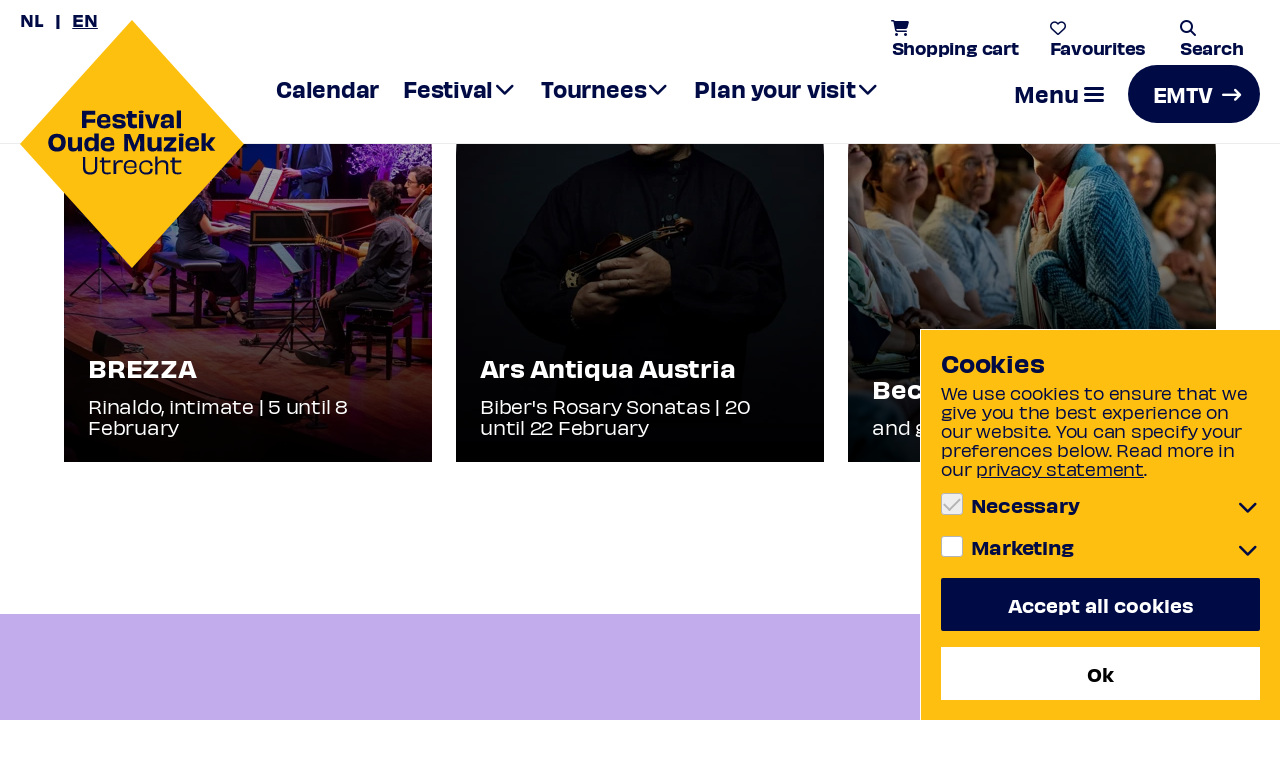

--- FILE ---
content_type: text/html; charset=utf-8
request_url: https://oudemuziek.nl/en/
body_size: 26149
content:

<!DOCTYPE html>
<html class="nojs has-header-fixed-top" lang="en-GB">
<head>
        <!-- Google Tag Manager -->
        <script>
            (function (w, d, s, l, i) {
                w[l] = w[l] || []; w[l].push({
                    'gtm.start':
                        new Date().getTime(), event: 'gtm.js'
                }); var f = d.getElementsByTagName(s)[0],
                    j = d.createElement(s), dl = l != 'dataLayer' ? '&l=' + l : ''; j.async = true; j.src =
                        'https://www.googletagmanager.com/gtm.js?id=' + i + dl; f.parentNode.insertBefore(j, f);
            })(window, document, 'script', 'dataLayer', 'GTM-MPG8SB7');</script>
        <!-- End Google Tag Manager -->
    
<meta charset="utf-8">
<meta name="viewport" content="width=device-width, initial-scale=1.0">
<meta http-equiv="X-UA-Compatible" content="IE=Edge">
    <meta name="apple-mobile-web-app-title" content="Festival Oude Muziek Utrecht" />
    <meta name="application-name" content="Festival Oude Muziek Utrecht">
    <link rel="apple-touch-icon" sizes="180x180" href="/favicons/apple-touch-icon.png" />
    <link rel="icon" type="image/png" sizes="96x96" href="/favicons/favicon-96x96.png" />
    <link rel="icon" type="image/svg+xml" href="/favicons/favicon.svg" />
    <link rel="shortcut icon" href="/favicons/favicon.ico" />
    <link rel="manifest" href="/favicons/site.webmanifest" />

<style>
    html {
        transition: opacity 300ms ease;
    }
    html.nojs {
        opacity: 0;
        visibility: hidden;
    }
</style>

<noscript>
    <style>
        html.nojs {
            opacity: 1;
            visibility: visible;
        }
    </style>
</noscript>


<link rel="preload" as="style" onload="this.onload=null;this.rel='stylesheet'" href="/dist/css/main.min.css?c6089c52739e96aa0d4f">
<noscript><link rel="stylesheet" href="/dist/css/main.min.css?c6089c52739e96aa0d4f"></noscript>


<script defer src="/dist/js/main.bundle.js?c6089c52739e96aa0d4f"></script>

    
<title>Home | Festival Oude Muziek Utrecht</title>
<meta name="description" content="The world&#39;s largest early music festival. Enjoy the finest early music from the Middle Ages, Renaissance and Baroque periods throughout the year." />
<meta name="robots" content="index, follow" />
<meta http-equiv="Content-Type" content="text/html; charset=utf-8" />
<link rel="canonical" href="https://oudemuziek.nl/en/home"/>
    <meta name="node" content="1071" />
    <meta property="og:title" content="Home" />
    <meta property="og:type" content="home" />
    <meta property="og:url" content="https://oudemuziek.nl/en/home/" />
</head>
<body class="is-top page-home ">
        <!-- Google Tag Manager (noscript) -->
        <noscript>
            <iframe src="https://www.googletagmanager.com/ns.html?id=GTM-MPG8SB7"
                    height="0" width="0" style="display:none;visibility:hidden"></iframe>
        </noscript>
        <!-- End Google Tag Manager (noscript) -->
    <header class="header" id="header">
    <nav class="language-switch breadcrumb mb-0 header-switch">
        


<ul>
        <li>
                <a href="/home/" title="Nederlands">NL</a>
            </li>
        <li class=is-active>
                <a href="/en/home/" title="English">EN</a>
            </li>
</ul>


    </nav>
    <div class="container is-fullhd"  data-userapi="/api/user"
                                                    data-redirect="/en/">
        <div class="header-left">
            <a class="logo" href="/" aria-label="Logo" title="Festival Oude Muziek Utrecht | home">
                    <svg version="1.1" xmlns="http://www.w3.org/2000/svg" xmlns:xlink="http://www.w3.org/1999/xlink" x="0px" y="0px" viewBox="0 0 223.9 248" style="enable-background:new 0 0 223.9 248;" xml:space="preserve" pointer-events="none">
<path class="logo-background" style="fill:#FEC00F;" d="M111.9,248L0,124L111.9,0l111.9,124L111.9,248z" pointer-events="visible" />
<path class="letter" style="fill:#000B46;" d="M66.4,95.9c0-0.4,0-0.7,0-1.1h2.1c1.1,0,2.2,0,3.3,0c1.1,0,2.3,0,3.5,0c0-0.3,0-0.6,0-1v-2.1
	c0-0.3,0-0.6,0-0.9H61.9c0,0.6,0,1.2,0,1.8c0,0.6,0,1.3,0,2v4.8c0,1.2,0,2.3,0,3.3s0,2,0,2.8c0,0.9,0,1.7,0,2.5h4.6
	c0-0.7-0.1-1.4-0.1-2.2c0-0.8,0-1.6,0-2.4c0-0.2,0-0.5,0-0.7c0.9,0,1.8,0,2.7,0c1,0,2.1,0,3.1,0s2,0,2.9,0c0-0.2,0-0.5,0-0.8
	s0-0.7,0-1c0-0.4,0-0.7,0-1s0-0.6,0-0.8c-1.4,0-2.9,0.1-4.5,0.1c-1.4,0-2.8,0-4.3,0c0-0.1,0-0.3,0-0.4v-1.4
	C66.4,97,66.4,96.5,66.4,95.9L66.4,95.9z" />
<path class="letter" style="fill:#000B46;" d="M88.6,103.8c-0.2,0-0.5,0-0.7,0s-0.4,0-0.6,0s-0.4,0-0.6,0c0,0.2,0,0.4-0.1,0.6s-0.1,0.3-0.3,0.5
	s-0.3,0.3-0.5,0.3c-0.2,0.1-0.4,0.2-0.7,0.2c-0.3,0.1-0.6,0.1-1,0.1c-0.6,0-1.1-0.1-1.5-0.2s-0.7-0.3-1-0.6
	c-0.3-0.3-0.4-0.7-0.6-1.2c-0.1-0.3-0.1-0.6-0.1-1c0.2,0,0.5,0,0.7,0c0.5,0,1,0,1.6,0s1.2,0,1.8,0h1.5c0.5,0,1,0,1.5,0s0.9,0,1.3,0
	h1c0-0.2,0-0.4,0-0.7c0-0.3,0-0.5,0-0.9c0-0.3,0-0.7,0-1c0-0.7-0.1-1.4-0.2-2s-0.3-1.2-0.6-1.6c-0.3-0.5-0.7-0.9-1.2-1.3
	s-1.1-0.6-1.8-0.8C85.9,94,85.1,94,84.1,94c-1.1,0-2.1,0.1-3,0.4s-1.6,0.7-2.3,1.3c-0.6,0.6-1.1,1.3-1.4,2.3c-0.3,0.9-0.5,2-0.5,3.3
	c0,1,0.1,1.9,0.3,2.6c0.2,0.8,0.5,1.4,0.9,2s0.9,1.1,1.5,1.4c0.6,0.4,1.2,0.7,2,0.8c0.8,0.2,1.6,0.3,2.4,0.3c0.9,0,1.6,0,2.3-0.1
	c0.7-0.1,1.2-0.2,1.7-0.4c0.4-0.2,0.8-0.4,1.2-0.7c0.3-0.3,0.6-0.6,0.8-0.9c0.2-0.3,0.3-0.7,0.4-1.2c0.1-0.4,0.1-0.9,0.1-1.4
	c-0.2,0-0.5,0-0.8,0S89,103.8,88.6,103.8L88.6,103.8z M81.6,97.9c0.2-0.3,0.6-0.6,1-0.7S83.5,97,84,97c0.6,0,1.1,0.1,1.5,0.3
	c0.4,0.2,0.7,0.4,0.9,0.8c0.2,0.4,0.3,0.9,0.3,1.5c0,0.2,0,0.5,0,0.6c-0.1,0-0.2,0-0.3,0c-0.4,0-0.7,0-1.1,0s-0.8,0-1.2,0
	c-0.4,0-0.8,0-1.2,0h-1.2c-0.3,0-0.5,0-0.8,0c0-0.3,0.1-0.7,0.1-0.9C81.2,98.7,81.4,98.3,81.6,97.9L81.6,97.9z" />
<path class="letter" style="fill:#000B46;" d="M105.2,102.4c-0.2-0.5-0.5-0.9-0.9-1.3s-1-0.7-1.7-0.9c-0.7-0.2-1.6-0.4-2.6-0.5
	c-0.8-0.1-1.5-0.2-1.9-0.3c-0.5-0.1-0.8-0.2-1.1-0.4c-0.2-0.1-0.4-0.3-0.5-0.4s-0.1-0.3-0.1-0.4c0-0.2,0-0.3,0.1-0.4
	s0.2-0.2,0.4-0.3c0.2-0.1,0.4-0.2,0.8-0.2c0.3,0,0.7-0.1,1.2-0.1s0.9,0,1.2,0.1c0.3,0.1,0.6,0.1,0.8,0.3c0.2,0.1,0.3,0.3,0.4,0.4
	c0.1,0.2,0.1,0.4,0.1,0.6v0.1c0,0.1,0,0.1,0,0.1c0.2,0,0.5,0,0.8,0s0.6,0,1,0c0.3,0,0.5,0,0.8,0c0.2,0,0.5,0,0.7,0s0.4,0,0.6,0
	c0-0.1,0-0.2,0-0.3v-0.4c0-0.6-0.1-1.1-0.2-1.5s-0.4-0.8-0.7-1.2c-0.3-0.3-0.7-0.6-1.3-0.8c-0.5-0.2-1.1-0.4-1.8-0.5
	c-0.7-0.1-1.5-0.2-2.4-0.2c-1.1,0-2.1,0.1-2.9,0.3c-0.8,0.2-1.5,0.4-2,0.8c-0.5,0.3-0.9,0.8-1.2,1.3c-0.3,0.5-0.4,1.2-0.4,1.8
	c0,0.6,0.1,1.1,0.3,1.6c0.2,0.5,0.5,0.9,0.9,1.3s1,0.7,1.7,1c0.7,0.2,1.7,0.4,2.8,0.6c0.7,0.1,1.3,0.1,1.8,0.2s0.8,0.2,1.1,0.3
	c0.2,0.1,0.4,0.2,0.5,0.4c0.1,0.2,0.1,0.3,0.1,0.5s0,0.3-0.1,0.5c-0.1,0.1-0.2,0.3-0.4,0.3c-0.2,0.1-0.4,0.2-0.8,0.2
	c-0.3,0-0.7,0.1-1.2,0.1s-1,0-1.4-0.1s-0.7-0.1-0.9-0.3c-0.2-0.1-0.4-0.3-0.4-0.4c-0.1-0.2-0.1-0.4-0.1-0.6v-0.1v-0.1
	c-0.2,0-0.5,0.1-0.8,0.1s-0.7,0-1,0s-0.5,0-0.8,0s-0.5,0-0.7,0s-0.4,0-0.6,0v0.2c0,0.1,0,0.1,0,0.2s0,0.1,0,0.2c0,0.5,0.1,1,0.2,1.5
	c0.1,0.4,0.4,0.9,0.7,1.2c0.3,0.3,0.7,0.6,1.3,0.9c0.5,0.2,1.2,0.4,1.9,0.6c0.7,0.1,1.6,0.2,2.7,0.2c1.2,0,2.2-0.1,3-0.3
	c0.8-0.2,1.5-0.5,2-0.9s0.9-0.8,1.2-1.4c0.2-0.6,0.4-1.2,0.4-1.8C105.5,103.5,105.4,102.9,105.2,102.4L105.2,102.4z" />
<path class="letter" style="fill:#000B46;" d="M117.1,107.2c0-0.2-0.1-0.5-0.1-0.7c0-0.3-0.1-0.5-0.1-0.8s-0.1-0.5-0.1-0.8s-0.1-0.5-0.1-0.7
	c-0.3,0.1-0.7,0.3-1.2,0.3c-0.4,0.1-0.9,0.1-1.4,0.1s-0.9-0.1-1.1-0.2c-0.3-0.1-0.5-0.3-0.6-0.6c-0.1-0.3-0.2-0.6-0.2-1
	c0-1.2,0-2.3,0-3.3c0-0.6,0-1.2,0-1.8c0.3,0,0.6,0,0.8,0c0.5,0,0.9,0,1.4,0c0.4,0,0.9,0,1.3,0s0.7,0,1,0v-1.2c0-0.4,0-0.9,0-1.3
	s0-0.8,0-1.2c-0.5,0-1.1,0.1-1.7,0.1s-1.2,0-1.8,0c-0.3,0-0.7,0-1,0c0-0.2,0-0.3,0-0.5c0-0.9,0-1.7,0.1-2.5c-0.2,0-0.4,0-0.7,0
	c-0.2,0-0.5,0-0.7,0h-0.7c-0.3,0-0.7,0-1.1,0s-0.7,0-1,0v1.8c0,0.4,0,0.8,0,1.2c-0.1,0-0.1,0-0.2,0c-0.5,0-1,0-1.5,0
	c0,0.2,0,0.5,0,0.8s0,0.6,0,1v1.8c0.3,0,0.7,0,1.1,0c0.2,0,0.4,0,0.5,0c0,0.6,0,1.2,0,1.8c0,0.7,0,1.4,0,2.1v1.8
	c0,0.7,0.1,1.4,0.3,2s0.5,1.1,0.9,1.6c0.4,0.4,1,0.8,1.7,1s1.6,0.4,2.6,0.4c0.5,0,0.9,0,1.3-0.1c0.4,0,0.8-0.1,1.1-0.2
	c0.4-0.1,0.7-0.2,1.2-0.3C117.1,107.7,117.1,107.5,117.1,107.2L117.1,107.2z" />
<path class="letter" style="fill:#000B46;" d="M123.3,99.2c0-0.6,0-1.2,0-1.7s0-1.1,0-1.6s0-1,0-1.6H119c0,0.7,0,1.4,0,2.1s0,1.4,0,2.2
	c0,0.8,0,1.6,0,2.4v3.8c0,0.6,0,1.2,0,1.7c0,0.6,0,1.1,0,1.7h4.3c0-0.5,0-1.1,0-1.6s0-1.1,0-1.6c0-0.6,0-1.1,0-1.8V99.2L123.3,99.2z
	" />
<path class="letter" style="fill:#000B46;" d="M123.7,91.4c-0.1-0.1-0.2-0.3-0.4-0.4c-0.2-0.1-0.4-0.2-0.8-0.3c-0.3-0.1-0.8-0.1-1.3-0.1
	s-1,0-1.3,0.1s-0.6,0.1-0.8,0.3c-0.2,0.1-0.3,0.2-0.4,0.4c-0.1,0.1-0.1,0.3-0.1,0.5s0,0.4,0.1,0.5c0.1,0.2,0.2,0.3,0.4,0.4
	c0.2,0.1,0.4,0.2,0.7,0.3c0.3,0.1,0.8,0.1,1.3,0.1s1,0,1.3-0.1s0.6-0.2,0.7-0.3c0.2-0.1,0.3-0.3,0.3-0.4c0.1-0.2,0.1-0.3,0.1-0.5
	C123.8,91.7,123.7,91.5,123.7,91.4L123.7,91.4z" />
<path class="letter" style="fill:#000B46;" d="M135.3,94.3c-0.1,0.3-0.2,0.7-0.3,1.2s-0.3,1.1-0.5,1.7s-0.4,1.3-0.6,2c-0.2,0.7-0.4,1.4-0.5,2.1
	c-0.3,0.9-0.5,1.8-0.7,2.5c-0.1,0.4-0.2,0.7-0.2,1h-0.2c0-0.1,0-0.2-0.1-0.3c-0.1-0.4-0.2-0.9-0.3-1.4s-0.3-1.1-0.5-1.7
	c-0.1-0.5-0.3-1.1-0.5-1.6c-0.2-0.6-0.3-1.1-0.5-1.6s-0.3-1-0.4-1.5c-0.1-0.5-0.3-0.9-0.3-1.3c-0.1-0.4-0.2-0.7-0.3-1h-4.7
	c0.2,0.6,0.5,1.3,0.8,2.1c0.3,0.8,0.6,1.7,0.9,2.6s0.7,1.8,1,2.8c0.3,0.9,0.6,1.8,0.9,2.6c0.3,0.8,0.5,1.6,0.8,2.3
	c0.2,0.7,0.4,1.2,0.5,1.5c0.2,0,0.4,0,0.6,0c0.3,0,0.6,0,0.9,0h1.2c0.6,0,1.1,0,1.5,0s0.8,0,1.1,0c0.1-0.4,0.3-0.9,0.5-1.5
	c0.2-0.7,0.5-1.4,0.8-2.3s0.6-1.7,0.9-2.7c0.3-0.9,0.6-1.8,1-2.8c0.3-0.9,0.6-1.8,0.9-2.6c0.3-0.8,0.5-1.5,0.7-2.1L135.3,94.3
	L135.3,94.3z" />
<path class="letter" style="fill:#000B46;" d="M154,107.5c0-0.3-0.1-0.6-0.1-1s0-0.8-0.1-1.2c0-0.4,0-0.8,0-1.2c0-0.6,0-1.1,0-1.6s0-1,0-1.5
	s0-1,0-1.6c0-0.9-0.1-1.7-0.3-2.3c-0.2-0.7-0.6-1.2-1.1-1.7c-0.5-0.4-1.2-0.8-2-1s-1.9-0.4-3.1-0.4c-1.1,0-2,0.1-2.8,0.3
	c-0.8,0.2-1.5,0.6-2.1,1c-0.5,0.5-0.9,1.1-1.2,1.8c-0.3,0.7-0.4,1.6-0.3,2.7c0.2,0,0.4-0.1,0.7-0.1c0.2,0,0.5,0,0.8,0s0.5,0,0.8,0
	h0.9c0.3,0,0.6,0,0.9,0c0-0.4,0-0.8,0-1c0.1-0.3,0.2-0.5,0.4-0.7s0.4-0.3,0.7-0.4s0.7-0.1,1.2-0.1c0.4,0,0.8,0,1.1,0.1
	s0.5,0.2,0.7,0.4c0.2,0.2,0.3,0.4,0.4,0.6c0.1,0.3,0.1,0.6,0.1,0.9s0,0.7,0,1c0,0.1,0,0.1,0,0.2c-0.3-0.1-0.7-0.1-1.2-0.1
	c-0.6,0-1.3-0.1-1.9-0.1c-1.3,0-2.4,0.1-3.3,0.4c-0.9,0.3-1.6,0.7-2,1.3s-0.6,1.4-0.6,2.3c0,0.7,0.1,1.3,0.3,1.8s0.5,0.9,0.9,1.2
	c0.4,0.3,0.9,0.5,1.4,0.6c0.6,0.1,1.2,0.2,2,0.2c1,0,1.8-0.1,2.4-0.4c0.7-0.3,1.2-0.7,1.6-1.2c0.2-0.3,0.4-0.6,0.5-0.9h0.1
	c0,0.2,0,0.4,0,0.6c0,0.3,0,0.5,0,0.7s0,0.4,0,0.6c0,0.1,0.1,0.2,0.1,0.3c0.1,0.1,0.2,0.1,0.3,0.1s0.3,0,0.5,0h3.5
	C154,108,154,107.8,154,107.5L154,107.5z M148.8,104.7c-0.3,0.2-0.6,0.4-0.9,0.6c-0.4,0.1-0.8,0.2-1.2,0.2c-0.5,0-0.9,0-1.2-0.1
	s-0.5-0.2-0.7-0.5c-0.1-0.2-0.2-0.5-0.2-0.8c0-0.4,0.1-0.7,0.3-0.9c0.2-0.2,0.4-0.4,0.8-0.5c0.4-0.1,0.8-0.2,1.4-0.2
	c0.5,0,1,0,1.5,0c0.4,0,0.7,0,1.1,0.1c0,0.4-0.1,0.8-0.2,1.2C149.2,104.1,149,104.4,148.8,104.7L148.8,104.7z" />
<path class="letter" style="fill:#000B46;" d="M161,104.3v-9.6c0-0.7,0-1.4,0-2.1s0-1.4,0-2.1h-4.3c0,0.8,0,1.5,0,2.2s0,1.4,0,2.2
	c0,0.7,0,1.5,0,2.3v4.8c0,0.8,0,1.5,0,2.2s0,1.4,0,2.1s0,1.4,0,2h4.3c0-0.7,0-1.3,0-2C161,105.6,161,104.9,161,104.3L161,104.3z" />
<path class="letter" style="fill:#000B46;" d="M45.3,125.6c-0.3,1-0.6,1.8-1.1,2.6c-0.5,0.8-1.1,1.4-1.8,1.9s-1.5,0.9-2.4,1.1
	c-0.9,0.3-1.9,0.4-3,0.4s-2.1-0.1-3-0.4c-0.9-0.2-1.7-0.6-2.4-1.1c-0.7-0.5-1.3-1.1-1.8-1.9c-0.5-0.8-0.9-1.6-1.1-2.6
	c-0.3-1-0.4-2-0.4-3.2s0.1-2.2,0.4-3.2c0.3-0.9,0.7-1.7,1.2-2.4c0.5-0.7,1.1-1.3,1.8-1.7c0.7-0.5,1.5-0.8,2.4-1s1.8-0.3,2.9-0.3
	c1.3,0,2.4,0.2,3.5,0.5s2,0.9,2.8,1.6s1.4,1.6,1.8,2.7c0.4,1.1,0.6,2.4,0.6,3.8C45.7,123.6,45.5,124.6,45.3,125.6z M38.8,127.2
	c0.5-0.2,0.9-0.5,1.3-1c0.4-0.4,0.6-1,0.8-1.6s0.3-1.3,0.3-2.2c0-0.8-0.1-1.5-0.3-2.1s-0.4-1.1-0.8-1.6c-0.4-0.4-0.8-0.7-1.3-0.9
	c-0.5-0.2-1.1-0.3-1.8-0.3s-1.3,0.1-1.8,0.3s-1,0.5-1.3,0.9s-0.6,0.9-0.8,1.5s-0.3,1.3-0.3,2.1s0.1,1.6,0.3,2.2s0.5,1.1,0.8,1.6
	c0.3,0.4,0.8,0.8,1.3,1s1.1,0.3,1.8,0.3C37.7,127.5,38.3,127.4,38.8,127.2L38.8,127.2z" />
<path class="letter" style="fill:#000B46;" d="M62,124.1v-2.8c0-0.8,0-1.5,0-2.1s0-1.3,0-1.9h-4.3v1.9c0,0.4,0,0.8,0,1.3s0,1.1,0,1.8v2.4
	c0,0.6-0.1,1.1-0.2,1.5c-0.2,0.4-0.4,0.8-0.7,1.1c-0.3,0.3-0.6,0.5-1,0.6s-0.8,0.2-1.2,0.2c-0.6,0-1-0.1-1.4-0.2
	c-0.4-0.2-0.6-0.4-0.8-0.8s-0.2-0.9-0.2-1.5v-3.2c0-1,0-1.9,0-2.8s0-1.6,0.1-2.3H48c0,0.8,0.1,1.5,0.1,2.3s0,1.6,0,2.4
	c0,0.3,0,0.7,0,1s0,0.6,0,1c0,0.3,0,0.7,0,1.2c0,0.4,0,0.9,0,1.4c0,1.1,0.2,2.1,0.6,2.8c0.4,0.7,0.9,1.2,1.7,1.6
	c0.7,0.4,1.6,0.5,2.7,0.5c0.9,0,1.7-0.1,2.4-0.4c0.7-0.2,1.2-0.6,1.7-1.1c0.2-0.3,0.4-0.6,0.6-1h0.1v0.1c0,0.4,0,0.7,0,1
	s0,0.7,0,1.1H62c0-1,0-2,0-3.1C62,127,62,125.6,62,124.1L62,124.1z" />
<path class="letter" style="fill:#000B46;" d="M78.6,126.2v-8.7c0-0.8,0-1.5,0-2.1c0-0.7,0-1.3,0-1.9h-4.3c0,0.5,0,1.1,0,1.6s0,1.1,0,1.7v1.1
	c0,0.3,0,0.7,0,1c0,0.1,0,0.1,0,0.2l0,0c-0.2-0.3-0.3-0.5-0.5-0.7c-0.4-0.4-0.9-0.8-1.5-1s-1.3-0.3-2.2-0.3c-0.8,0-1.6,0.1-2.3,0.4
	c-0.7,0.3-1.3,0.7-1.9,1.3c-0.5,0.6-1,1.4-1.2,2.3c-0.3,0.9-0.4,2-0.4,3.2s0.1,2.3,0.4,3.2c0.3,0.9,0.6,1.6,1.1,2.2s1.1,1,1.7,1.3
	c0.7,0.3,1.4,0.4,2.2,0.4c0.6,0,1.1-0.1,1.6-0.2c0.5-0.2,0.9-0.4,1.3-0.6c0.4-0.3,0.7-0.6,1-0.9c0.3-0.4,0.5-0.7,0.7-1.1l0,0h0.2
	c0,0.4,0,0.8,0,1.1v1.6h4.3c0-0.8,0-1.6,0-2.4v-2.7H78.6z M73.4,127.4c-0.3,0.3-0.6,0.5-1,0.6c-0.4,0.1-0.8,0.2-1.3,0.2
	s-0.9-0.1-1.2-0.2c-0.3-0.1-0.6-0.4-0.9-0.6c-0.3-0.3-0.4-0.7-0.6-1.2c-0.1-0.5-0.2-1.1-0.2-1.8c0-0.7,0.1-1.3,0.2-1.8
	s0.3-0.9,0.6-1.2c0.3-0.3,0.6-0.5,1-0.7c0.4-0.1,0.8-0.2,1.4-0.2c0.5,0,0.9,0,1.3,0.1s0.8,0.2,1.2,0.3c0.2,0.1,0.4,0.2,0.5,0.3v3.8
	c0,0.6-0.1,1-0.3,1.4C74,126.8,73.7,127.1,73.4,127.4L73.4,127.4z" />
<path class="letter" style="fill:#000B46;" d="M92.4,126.9c-0.2,0-0.5,0-0.7,0s-0.4,0-0.6,0s-0.4,0-0.6,0c0,0.2,0,0.4-0.1,0.6s-0.1,0.3-0.3,0.5
	s-0.3,0.3-0.5,0.3c-0.2,0.1-0.4,0.2-0.7,0.2c-0.3,0.1-0.6,0.1-1,0.1c-0.6,0-1.1-0.1-1.5-0.2c-0.4-0.1-0.7-0.3-1-0.6
	c-0.3-0.3-0.4-0.7-0.6-1.2c-0.1-0.3-0.1-0.7-0.1-1c0.2,0,0.5,0,0.7,0c0.5,0,1,0,1.6,0s1.2,0,1.8,0h1.5c0.5,0,1,0,1.5,0s0.9,0,1.3,0
	h1c0-0.2,0-0.4,0-0.7c0-0.3,0-0.5,0-0.9c0-0.3,0-0.6,0-1c0-0.7-0.1-1.4-0.2-2s-0.3-1.2-0.6-1.6c-0.3-0.5-0.7-0.9-1.2-1.3
	s-1.1-0.6-1.8-0.8c-0.7-0.2-1.5-0.3-2.5-0.3c-1.1,0-2.1,0.1-3,0.5c-0.9,0.3-1.6,0.7-2.3,1.3c-0.6,0.6-1.1,1.3-1.4,2.3
	c-0.3,0.9-0.5,2-0.5,3.3c0,1,0.1,1.9,0.3,2.6c0.2,0.8,0.5,1.4,0.9,2s0.9,1.1,1.5,1.4c0.6,0.4,1.2,0.7,2,0.8s1.6,0.3,2.4,0.3
	c0.9,0,1.6,0,2.3-0.1c0.7-0.1,1.2-0.2,1.7-0.4c0.4-0.2,0.8-0.4,1.2-0.7c0.3-0.3,0.6-0.6,0.8-0.9c0.2-0.3,0.3-0.7,0.4-1.2
	c0.1-0.4,0.1-0.9,0.1-1.4c-0.2,0-0.5,0-0.8,0C93.1,126.9,92.8,126.9,92.4,126.9L92.4,126.9z M85.5,120.9c0.2-0.3,0.6-0.6,1-0.7
	s0.9-0.2,1.4-0.2c0.6,0,1.1,0.1,1.5,0.3c0.4,0.2,0.7,0.4,0.9,0.8c0.2,0.4,0.3,0.9,0.3,1.5c0,0.2,0,0.5,0,0.6c-0.1,0-0.2,0-0.3,0
	c-0.4,0-0.7,0-1.1,0s-0.8,0-1.2,0c-0.4,0-0.8,0-1.2,0h-1.2c-0.3,0-0.5,0-0.8,0c0-0.3,0.1-0.7,0.1-0.9
	C85,121.7,85.2,121.3,85.5,120.9L85.5,120.9z" />
<path class="letter" style="fill:#000B46;" d="M120.1,122.2c0,0.8,0,1.6,0,2.4s0,1.5-0.1,2.2c0,0.7,0,1.4,0,2.1s0,1.5-0.1,2.3h4.5
	c0-1.2-0.1-2.5-0.1-3.9s0-2.9,0-4.8s0-3.5,0-4.9s0-2.6,0-3.7H119c-0.2,0.4-0.4,0.9-0.7,1.6c-0.2,0.6-0.5,1.3-0.8,2s-0.6,1.5-0.9,2.3
	s-0.7,1.7-1,2.5c-0.1,0.4-0.3,0.8-0.4,1.2c-0.2,0.4-0.3,0.8-0.5,1.3c0,0.1,0,0.1-0.1,0.2h-0.1c0-0.1,0-0.1-0.1-0.2
	c-0.1-0.5-0.3-0.9-0.5-1.3s-0.3-0.8-0.5-1.2c-0.3-0.9-0.7-1.7-1-2.5s-0.6-1.6-0.9-2.3c-0.3-0.7-0.6-1.4-0.8-2
	c-0.2-0.6-0.5-1.1-0.7-1.5h-5.8c0,1.1,0,2.4,0,3.7c0,1.4,0,3,0,4.9s0,3.4,0,4.8c0,1.3,0,2.6-0.1,3.9h4c0-0.8,0-1.5-0.1-2.3
	c0-0.7,0-1.5-0.1-2.2c0-0.7,0-1.5,0-2.2c0-0.8,0-1.6,0-2.4c0-0.5,0-1,0-1.5s0-1-0.1-1.5c0-0.3,0-0.7,0-1h0.1
	c0.1,0.3,0.2,0.6,0.3,0.8c0.2,0.5,0.3,1,0.5,1.5s0.3,0.9,0.5,1.3c0.1,0.3,0.2,0.7,0.4,1.2c0.2,0.6,0.5,1.2,0.8,1.9
	c0.3,0.7,0.6,1.5,0.9,2.3s0.6,1.5,0.9,2.2s0.5,1.3,0.8,1.8h1.9c0.2-0.4,0.4-1,0.7-1.7c0.3-0.7,0.6-1.4,0.9-2.1
	c0.3-0.7,0.6-1.5,0.9-2.2s0.5-1.3,0.7-1.9s0.4-1,0.5-1.3c0.2-0.4,0.3-0.8,0.4-1.3s0.3-1,0.4-1.5c0.1-0.3,0.2-0.7,0.3-1h0.1
	c0,0.6,0,1.3-0.1,1.9C120.1,120.9,120.1,121.6,120.1,122.2L120.1,122.2z" />
<path class="letter" style="fill:#000B46;" d="M141.5,124.1v-2.8c0-0.8,0-1.5,0-2.1s0-1.3,0-1.9h-4.3v1.9c0,0.4,0,0.8,0,1.3s0,1.1,0,1.8v2.4
	c0,0.6-0.1,1.1-0.2,1.5c-0.2,0.4-0.4,0.8-0.7,1.1c-0.3,0.3-0.6,0.5-1,0.6s-0.8,0.2-1.2,0.2c-0.6,0-1-0.1-1.4-0.2
	c-0.4-0.2-0.6-0.4-0.8-0.8s-0.2-0.9-0.2-1.5v-3.2c0-1,0-1.9,0-2.8s0-1.6,0.1-2.3h-4.4c0,0.8,0.1,1.5,0.1,2.3s0,1.6,0,2.4
	c0,0.3,0,0.7,0,1s0,0.6,0,1c0,0.3,0,0.7,0,1.2c0,0.4,0,0.9,0,1.4c0,1.1,0.2,2.1,0.6,2.8c0.4,0.7,0.9,1.2,1.7,1.6
	c0.7,0.4,1.6,0.5,2.7,0.5c0.9,0,1.7-0.1,2.4-0.4c0.7-0.2,1.2-0.6,1.7-1.1c0.2-0.3,0.4-0.6,0.6-1h0.1v0.1c0,0.4,0,0.7,0,1
	s0,0.7,0,1.1h4.3c0-1,0-2,0-3.1C141.5,127,141.5,125.6,141.5,124.1L141.5,124.1z" />
<path class="letter" style="fill:#000B46;" d="M156.3,129.4v-0.5c0-0.2,0-0.4,0-0.6c0-0.2,0-0.4,0-0.5c-0.4,0-0.8,0-1.2,0s-0.9,0-1.4,0h-1.8
	c-0.6,0-1.1,0-1.8,0c-0.3,0-0.6,0-0.9,0v-0.1c0.2-0.1,0.4-0.3,0.6-0.4c0.2-0.2,0.5-0.4,0.7-0.7c0.3-0.2,0.5-0.5,0.7-0.8
	c0.4-0.4,0.7-0.8,1.1-1.3c0.4-0.4,0.7-0.9,1.1-1.3c0.4-0.4,0.7-0.8,1-1.1c0.3-0.4,0.7-0.7,0.9-1c0.3-0.3,0.6-0.5,0.8-0.7
	c0-0.1,0-0.3,0-0.5s0-0.4,0-0.7v-0.6c0-0.2,0-0.4,0-0.7c0-0.2,0-0.5,0-0.7h-12.2c0,0.3,0,0.6,0,0.9s0,0.5,0,0.8v0.6
	c0,0.2,0,0.5,0,0.7s0,0.4,0,0.6c0.3,0,0.6,0,0.8,0c0.3,0,0.6,0,0.9,0c0.3,0,0.7,0,1.2,0c0.4,0,0.9,0,1.5,0c0.5,0,0.9,0,1.3,0
	c0.4,0,0.8,0,1.2-0.1c0.1,0,0.1,0,0.2,0v0.1c0,0-0.1,0-0.1,0.1c-0.3,0.2-0.6,0.5-0.9,0.8c-0.3,0.3-0.7,0.7-1.1,1.2
	c-0.2,0.3-0.5,0.6-0.8,0.9s-0.6,0.7-0.9,1c-0.3,0.3-0.6,0.7-0.9,1c-0.3,0.3-0.6,0.7-0.9,1c-0.3,0.3-0.6,0.6-0.9,0.9
	s-0.5,0.5-0.8,0.7v2.2c0,0.3,0,0.5,0,0.8H156c0-0.4,0-0.7,0-1C156.4,130,156.4,129.7,156.3,129.4L156.3,129.4z" />
<path class="letter" style="fill:#000B46;" d="M163.5,115.4c-0.1,0.2-0.2,0.3-0.3,0.4c-0.2,0.1-0.4,0.2-0.7,0.3c-0.3,0.1-0.8,0.1-1.3,0.1
	s-1,0-1.3-0.1s-0.6-0.2-0.7-0.3c-0.2-0.1-0.3-0.2-0.4-0.4c-0.1-0.2-0.1-0.3-0.1-0.5s0-0.3,0.1-0.5c0.1-0.1,0.2-0.3,0.4-0.4
	s0.4-0.2,0.8-0.3c0.3-0.1,0.8-0.1,1.3-0.1s1,0,1.3,0.1s0.6,0.1,0.8,0.3c0.2,0.1,0.3,0.2,0.4,0.4c0.1,0.1,0.1,0.3,0.1,0.5
	S163.6,115.2,163.5,115.4L163.5,115.4z M158.9,131.2c0-0.5,0-1.1,0-1.7c0-0.6,0-1.2,0-1.7V124c0-0.9,0-1.7,0-2.4c0-0.8,0-1.5,0-2.2
	s0-1.4,0-2.1h4.3c0,0.5,0,1.1,0,1.6s0,1.1,0,1.6s0,1.1,0,1.7v4.1c0,0.6,0,1.2,0,1.8c0,0.6,0,1.1,0,1.6s0,1.1,0,1.6L158.9,131.2
	L158.9,131.2z" />
<path class="letter" style="fill:#000B46;" d="M177.1,126.9c-0.2,0-0.5,0-0.7,0s-0.4,0-0.6,0c-0.2,0-0.4,0-0.6,0c0,0.2,0,0.4-0.1,0.6
	s-0.1,0.3-0.3,0.5c-0.1,0.1-0.3,0.3-0.5,0.3c-0.2,0.1-0.4,0.2-0.7,0.2s-0.6,0.1-1,0.1c-0.6,0-1.1-0.1-1.5-0.2
	c-0.4-0.1-0.7-0.3-1-0.6c-0.3-0.3-0.4-0.7-0.6-1.2c-0.1-0.3-0.1-0.7-0.1-1c0.2,0,0.5,0,0.7,0c0.5,0,1,0,1.6,0s1.2,0,1.8,0h1.5
	c0.5,0,1,0,1.5,0s0.9,0,1.3,0h1c0-0.2,0-0.4,0-0.7c0-0.3,0-0.5,0-0.9c0-0.3,0-0.6,0-1c0-0.7-0.1-1.4-0.2-2c-0.1-0.6-0.3-1.2-0.6-1.6
	c-0.3-0.5-0.7-0.9-1.2-1.3s-1.1-0.6-1.8-0.8c-0.7-0.2-1.5-0.3-2.5-0.3c-1.1,0-2.1,0.1-3,0.5c-0.9,0.3-1.6,0.7-2.3,1.3
	c-0.6,0.6-1.1,1.3-1.4,2.3c-0.3,0.9-0.5,2-0.5,3.3c0,1,0.1,1.9,0.3,2.6s0.5,1.4,0.9,2s0.9,1.1,1.5,1.4c0.6,0.4,1.2,0.7,2,0.8
	c0.8,0.2,1.6,0.3,2.4,0.3c0.9,0,1.6,0,2.3-0.1s1.2-0.2,1.7-0.4c0.4-0.2,0.8-0.4,1.2-0.7c0.3-0.3,0.6-0.6,0.8-0.9
	c0.2-0.3,0.3-0.7,0.4-1.2c0.1-0.4,0.1-0.9,0.1-1.4c-0.2,0-0.5,0-0.8,0C177.8,126.9,177.4,126.9,177.1,126.9L177.1,126.9z
	 M170.1,120.9c0.2-0.3,0.6-0.6,1-0.7s0.9-0.2,1.4-0.2c0.6,0,1.1,0.1,1.5,0.3c0.4,0.2,0.7,0.4,0.9,0.8s0.3,0.9,0.3,1.5
	c0,0.2,0,0.5,0,0.6c-0.1,0-0.2,0-0.3,0c-0.4,0-0.7,0-1.1,0c-0.4,0-0.8,0-1.2,0s-0.8,0-1.2,0h-1.2c-0.3,0-0.5,0-0.8,0
	c0-0.3,0.1-0.7,0.1-0.9C169.7,121.7,169.9,121.3,170.1,120.9L170.1,120.9z" />
<path class="letter" style="fill:#000B46;" d="M194.5,130c-0.4-0.4-0.8-0.9-1.1-1.4c-0.4-0.5-0.8-0.9-1.1-1.4c-0.4-0.5-0.7-0.9-1.1-1.4
	c-0.4-0.4-0.7-0.8-1-1.2c-0.1-0.1-0.2-0.2-0.3-0.3c0.2-0.2,0.3-0.4,0.5-0.6c0.4-0.5,0.8-1,1.3-1.6c0.4-0.6,0.9-1.2,1.4-1.8
	c0.5-0.6,0.9-1.2,1.3-1.7c0.4-0.5,0.8-1,1.1-1.4h-4.8c-0.3,0.5-0.7,1.1-1.2,1.8c-0.5,0.7-1.1,1.5-1.8,2.4c-0.2,0.3-0.4,0.5-0.7,0.8
	c-0.2,0.3-0.5,0.5-0.7,0.8c-0.2,0.2-0.3,0.4-0.5,0.6h-0.1v-6c0-0.7,0-1.5,0-2.2s0-1.4,0-2.1h-4.3c0,0.7,0,1.4,0,2.1s0,1.5,0,2.2v9.3
	c0,0.7,0,1.4,0,2.1s0,1.4,0,2h4.3c0-0.7,0-1.3,0-2c0-0.6,0-1.3,0-2v-1.8h0.1c0.1,0.1,0.2,0.2,0.2,0.2c0.3,0.3,0.7,0.7,1,1.1
	c0.4,0.4,0.7,0.8,1.1,1.3c0.4,0.5,0.7,0.9,1,1.3s0.6,0.9,0.9,1.2c0.1,0.2,0.3,0.3,0.4,0.4c0.2,0.1,0.4,0.1,0.7,0.1h4.5
	C195.2,130.9,194.8,130.4,194.5,130L194.5,130z" />
<path class="letter" style="fill:#000B46;" d="M77.3,137c0,0.7-0.1,1.4-0.1,2.1c0,0.7,0,1.6,0,2.7c0,0.5,0,1,0,1.7c0,0.6,0,1.3,0,2s0,1.4,0,2
	c0,0.9-0.1,1.7-0.3,2.5c-0.2,0.7-0.5,1.4-0.8,2c-0.4,0.6-0.9,1.1-1.4,1.4c-0.6,0.4-1.3,0.7-2,0.9c-0.8,0.2-1.7,0.3-2.6,0.3
	s-1.9-0.1-2.7-0.3c-0.8-0.2-1.5-0.5-2-0.9c-0.6-0.4-1-0.9-1.4-1.4c-0.4-0.6-0.6-1.2-0.8-2c-0.2-0.7-0.3-1.6-0.3-2.5v-2
	c0-0.7,0-1.3,0-2c0-0.6,0-1.2,0-1.7c0-1.1,0-2,0-2.7s0-1.5-0.1-2.1h2.5c0,0.4,0,0.8,0,1.4c0,0.5,0,1.1,0,1.7s0,1.3,0,1.9
	c0,0.7,0,1.3,0,2s0,1.3,0,1.8v1.5c0,1.2,0.2,2.2,0.6,2.9c0.4,0.8,0.9,1.3,1.6,1.7s1.6,0.5,2.7,0.5s2-0.2,2.7-0.5
	c0.7-0.4,1.2-0.9,1.6-1.7s0.5-1.7,0.5-2.9V142c0-0.7,0-1.3,0-1.9c0-0.6,0-1.2,0-1.7s0-1,0-1.3h2.3V137z" />
<path class="letter" style="fill:#000B46;" d="M90.8,153.6c0-0.1,0-0.3-0.1-0.4c0-0.1,0-0.3-0.1-0.4c0-0.1,0-0.3-0.1-0.4c0-0.1,0-0.3,0-0.4
	c-0.5,0.2-1,0.3-1.5,0.4c-0.5,0.1-1.1,0.2-1.7,0.2c-0.8,0-1.4-0.1-1.9-0.3s-0.8-0.5-1-1c-0.2-0.4-0.3-0.9-0.3-1.5c0-1.2,0-2.3,0-3.4
	c0-1.1,0-2.2,0-3.2c0-0.3,0-0.5,0-0.8h1c0.5,0,0.9,0,1.4,0s0.9,0,1.4,0c0.4,0,0.9,0,1.3,0s0.9,0,1.3,0v-0.7c0-0.2,0-0.5,0-0.7
	s0-0.5,0-0.7c-0.7,0-1.3,0.1-2,0.1c-0.6,0-1.3,0-1.9,0s-1.2,0-1.9,0c-0.2,0-0.5,0-0.7,0c0-0.1,0-0.2,0-0.3c0-0.9,0-1.8,0.1-2.6
	c-0.1,0-0.3,0-0.4,0s-0.3,0-0.4,0h-0.4c-0.2,0-0.4,0-0.6,0s-0.4,0-0.6,0c0,0.7,0,1.4,0,2.2c0,0.2,0,0.5,0,0.7c-0.2,0-0.4,0-0.5,0
	c-0.6,0-1.1,0-1.6,0v1.9H82c0,0.6,0,1.2,0,1.9s0,1.4,0,2.1v3.6c0,0.7,0.1,1.3,0.3,1.9c0.2,0.6,0.5,1,0.9,1.4s1,0.7,1.6,0.9
	c0.7,0.2,1.4,0.3,2.4,0.3c0.5,0,0.9,0,1.3-0.1c0.4,0,0.8-0.1,1.2-0.2c0.4-0.1,0.8-0.2,1.2-0.3C90.8,153.8,90.8,153.7,90.8,153.6
	L90.8,153.6z" />
<path class="letter" style="fill:#000B46;" d="M93.5,154.2c0-1,0-2,0-3.1s0-2.4,0-3.9s0-2.7,0-3.8s0-2.1,0-3.1h2c0,0.4,0,0.8,0,1.3s0,1-0.1,1.5
	c0,0.6-0.1,1.1-0.1,1.8l-0.1-1.6l0.5,0.1l-0.4,1.5c0.1-0.8,0.3-1.5,0.6-2.1c0.3-0.6,0.6-1.1,1-1.5s0.9-0.7,1.5-0.9s1.2-0.3,1.9-0.3
	c0.5,0,1,0.1,1.4,0.1c0.4,0.1,0.8,0.2,1.2,0.4c0,0.1-0.1,0.3-0.1,0.5s-0.1,0.4-0.1,0.6c0,0.2-0.1,0.4-0.1,0.6c0,0.2,0,0.4,0,0.5
	c-0.4-0.2-0.8-0.3-1.2-0.4c-0.4-0.1-0.9-0.1-1.3-0.1c-0.6,0-1.1,0.1-1.6,0.2c-0.5,0.2-0.9,0.4-1.3,0.8c-0.4,0.4-0.6,0.9-0.8,1.5
	c-0.2,0.6-0.3,1.3-0.3,2.1v1.9c0,0.7,0,1.4,0,2c0,0.7,0,1.3,0,1.8c0,0.6,0,1,0,1.4h-2.6V154.2z" />
<path class="letter" style="fill:#000B46;" d="M109,147.8h5.3c0.5,0,0.9,0,1.3,0s0.7,0,0.9,0c0-0.2,0-0.4,0-0.6c0-0.2,0-0.4,0-0.7v-0.7
	c0-0.7-0.1-1.3-0.2-1.9c-0.1-0.6-0.3-1.1-0.6-1.6c-0.3-0.5-0.7-0.9-1.2-1.2s-1-0.6-1.7-0.8s-1.4-0.3-2.2-0.3c-1,0-2,0.1-2.8,0.4
	c-0.8,0.3-1.6,0.7-2.2,1.3s-1.1,1.3-1.4,2.2s-0.5,2-0.5,3.2c0,1,0.1,1.8,0.3,2.6c0.2,0.8,0.5,1.4,0.9,2s0.9,1.1,1.4,1.4
	c0.6,0.4,1.2,0.7,1.9,0.8c0.7,0.2,1.5,0.3,2.3,0.3s1.5-0.1,2.2-0.2c0.6-0.1,1.1-0.3,1.6-0.5c0.4-0.2,0.8-0.5,1.1-0.8
	c0.3-0.3,0.5-0.6,0.7-1s0.3-0.8,0.3-1.2c0.1-0.4,0.1-0.8,0.1-1.3c-0.1,0-0.3,0-0.4,0h-1c-0.1,0-0.2,0-0.3,0c-0.1,0-0.2,0-0.3,0
	c0,0.4-0.1,0.7-0.1,1.1c-0.1,0.3-0.2,0.6-0.4,0.9c-0.2,0.3-0.4,0.5-0.7,0.7c-0.3,0.2-0.7,0.3-1.1,0.4c-0.5,0.1-1,0.2-1.6,0.2
	c-0.8,0-1.5-0.1-2.1-0.3s-1.1-0.5-1.5-1c-0.4-0.4-0.7-1-0.9-1.7c-0.2-0.6-0.3-1.3-0.3-2c0.4,0,0.8,0,1.3,0L109,147.8L109,147.8z
	 M105.9,146.5c0-0.6,0.1-1.1,0.3-1.6c0.2-0.7,0.5-1.3,0.9-1.8s0.9-0.8,1.5-1s1.3-0.3,2-0.3c0.9,0,1.7,0.1,2.2,0.4
	c0.6,0.3,1,0.7,1.3,1.3s0.4,1.3,0.4,2.1c0,0.2,0,0.5,0,0.7v0.1c-0.2,0-0.4,0-0.6,0c-0.4,0-0.9,0-1.5,0H107
	C106.6,146.5,106.2,146.5,105.9,146.5L105.9,146.5z" />
<path class="letter" style="fill:#000B46;" d="M131.9,148.8c-0.1,0-0.3,0-0.4,0h-0.9c-0.2,0-0.3,0-0.5,0v0.1c0,0.1,0,0.1,0,0.2c0,0.5-0.1,1-0.2,1.4
	c-0.2,0.4-0.4,0.8-0.7,1.1s-0.8,0.6-1.3,0.7c-0.5,0.2-1.1,0.3-1.9,0.3s-1.4-0.1-2-0.3s-1.1-0.5-1.6-1c-0.4-0.4-0.7-1-1-1.6
	c-0.2-0.7-0.3-1.5-0.3-2.4s0.1-1.7,0.3-2.4c0.2-0.7,0.6-1.2,1-1.6c0.4-0.4,0.9-0.7,1.5-0.9s1.3-0.3,2-0.3s1.3,0.1,1.9,0.2
	c0.5,0.2,0.9,0.4,1.3,0.7c0.3,0.3,0.6,0.6,0.8,1.1c0.2,0.4,0.3,0.9,0.3,1.5v0.1c0,0.1,0,0.1,0,0.2c0.1,0,0.3,0,0.5,0s0.4,0,0.6,0
	c0.2,0,0.4,0,0.6,0c0.2,0,0.3,0,0.5,0v-0.4c0-0.9-0.1-1.6-0.4-2.3c-0.3-0.6-0.7-1.2-1.2-1.6c-0.5-0.4-1.2-0.8-1.9-1
	c-0.8-0.2-1.6-0.3-2.6-0.3c-1.1,0-2,0.2-2.9,0.5s-1.6,0.8-2.3,1.3c-0.6,0.6-1.1,1.3-1.4,2.2s-0.5,1.9-0.5,3.1c0,1,0.1,1.8,0.3,2.6
	c0.2,0.8,0.5,1.5,1,2c0.4,0.6,0.9,1,1.5,1.4s1.2,0.7,1.9,0.9c0.7,0.2,1.5,0.3,2.3,0.3c1.2,0,2.2-0.1,3-0.4c0.8-0.3,1.5-0.6,2-1.1
	s0.8-1.1,1.1-1.7c0.2-0.7,0.3-1.4,0.3-2.1v-0.4C132.2,148.8,132.1,148.8,131.9,148.8L131.9,148.8z" />
<path class="letter" style="fill:#000B46;" d="M146,151.9c0,0.8,0,1.6,0,2.4h2.3c0-0.8-0.1-1.5-0.1-2.3c0-0.7,0-1.6,0-2.4v-0.9c0-0.3,0-0.6,0-1
	c0-0.3,0-0.7,0-1.1v-1.4c0-1.1-0.2-2-0.6-2.7c-0.4-0.8-1-1.3-1.7-1.7c-0.8-0.4-1.7-0.6-2.8-0.6c-1,0-1.9,0.1-2.7,0.4
	c-0.8,0.3-1.4,0.7-2,1.3c-0.3,0.3-0.6,0.7-0.8,1.2h-0.1c0-0.3,0-0.5,0-0.7c0-0.5,0-1.1,0-1.7c0-0.7,0-1.4,0-2.1c0-0.7,0-1.4,0-2.1
	h-2.4c0,0.5,0,1.1,0,1.7c0,0.6,0,1.2,0,1.9s0,1.4,0,2.1c0,0.7,0,1.5,0,2.3s0,1.6,0,2.4c0,1.1,0,2.1,0,3s0,1.6,0,2.4
	c0,0.7,0,1.4,0,2.1h2.4c0-0.3,0-0.6,0-0.9c0-0.3,0-0.7,0-1.1c0-0.4,0-0.9,0-1.4s0-1.2,0-1.9v-2.5c0-0.8,0.1-1.4,0.4-1.9
	c0.2-0.5,0.6-1,1-1.3s0.9-0.6,1.5-0.8s1.2-0.3,1.8-0.3c0.9,0,1.6,0.1,2.2,0.4c0.6,0.3,1,0.7,1.2,1.2c0.3,0.5,0.4,1.2,0.4,2
	c0,1.2,0,2.3,0,3.4C146,150.1,146,151,146,151.9L146,151.9z" />
<path class="letter" style="fill:#000B46;" d="M161.4,153.6c0-0.1,0-0.3-0.1-0.4c0-0.1,0-0.3-0.1-0.4c0-0.1,0-0.3-0.1-0.4c0-0.1,0-0.3,0-0.4
	c-0.5,0.2-1,0.3-1.5,0.4c-0.5,0.1-1.1,0.2-1.7,0.2c-0.8,0-1.4-0.1-1.9-0.3s-0.8-0.5-1-1c-0.2-0.4-0.3-0.9-0.3-1.5c0-1.2,0-2.3,0-3.4
	c0-1.1,0-2.2,0-3.2c0-0.3,0-0.5,0-0.8h1c0.5,0,0.9,0,1.4,0s0.9,0,1.4,0s0.9,0,1.3,0c0.4,0,0.9,0,1.3,0v-0.7c0-0.2,0-0.5,0-0.7
	s0-0.5,0-0.7c-0.7,0-1.3,0.1-2,0.1c-0.6,0-1.3,0-1.9,0c-0.6,0-1.2,0-1.9,0c-0.2,0-0.5,0-0.7,0c0-0.1,0-0.2,0-0.3
	c0-0.9,0-1.8,0.1-2.6c-0.1,0-0.3,0-0.4,0c-0.1,0-0.2,0-0.4,0h-0.4c-0.2,0-0.4,0-0.6,0c-0.2,0-0.4,0-0.6,0c0,0.7,0,1.4,0,2.2
	c0,0.2,0,0.5,0,0.7c-0.2,0-0.4,0-0.5,0c-0.6,0-1.1,0-1.6,0v1.9h2.1c0,0.6,0,1.2,0,1.9s0,1.4,0,2.1v3.6c0,0.7,0.1,1.3,0.3,1.9
	c0.2,0.6,0.5,1,0.9,1.4s1,0.7,1.6,0.9c0.7,0.2,1.4,0.3,2.4,0.3c0.5,0,0.9,0,1.3-0.1c0.4,0,0.8-0.1,1.2-0.2c0.4-0.1,0.8-0.2,1.2-0.3
	C161.4,153.8,161.4,153.7,161.4,153.6L161.4,153.6z" />
</svg>

            </a>
            <a class="is-flex is-flex-direction-column is-align-items-center p-3 has-text-secondary is-hidden-desktop ml-auto" href="#mainSearch" data-action="collapse">
                <span class="icon">
                    <i class="fa-solid fa-magnifying-glass fa-lg"></i>
                </span>
                <span class="has-text-weight-bold">search</span>
            </a>
            <button role="button" class="hamburger hamburger--collapse is-hidden-desktop" aria-label="menu" aria-expanded="false" data-target="menumobile" data-close="close">
                <span class="hamburger-box">
                    <span class="hamburger-inner"></span>
                </span>
                <span class="hamburger-label">menu</span>
            </button>
        </div>
        <div class="header-right has-background-white" id="menumobile">
            

    <nav class="quicklinks is-relative is-hidden-touch is-hidden-desktop-only">
        <ul class="quicklinks-list">
                    <li>
                        <a class="quicklinks-ancestorlink is-block p-3 " href="/en/concert-calendar/">
                            <span>Calendar</span>
                        </a>
                    </li>
                    <li>
                        <a class="quicklinks-ancestorlink is-flex is-justify-content-space-between is-relative p-3 " href="/en/festival/">
                            <span>Festival</span>
                            <span class="icon icon-small"><i class="fa-solid fa-chevron-down"></i></span>
                        </a>
                        
        <ul class="quicklinks-child has-background-white">
                    <li>
                        <a class="is-block p-3 " href="/en/festival/festival-announcement/">
                            <span>Festival Oude Muziek Utrecht 2026 - Giving Voice</span>
                        </a>
                    </li>
                    <li>
                        <a class="is-block p-3 " href="/en/festival/fringe-announcement/">
                            <span>Fringe</span>
                        </a>
                    </li>
                    <li>
                        <a class="is-block p-3 " href="/en/festival/concours/">
                            <span>Concours</span>
                        </a>
                    </li>
                    <li>
                        <a class="quicklinks-dropdownlink is-flex is-justify-content-space-between is-relative p-3 " href="/en/festival/oude-muziek-markt/">
                            <span>Festival Oude Muziek Markt</span>
                            <span class="icon icon-small"><i class="fa-solid fa-chevron-right"></i></span>
                        </a>
                          
        <ul class="quicklinks-child has-background-white">
                    <li>
                        <a class="is-block p-3 " href="/en/festival/oude-muziek-markt/information-for-exhibitors/">
                            <span>Information for exhibitors</span>
                        </a>
                    </li>
        </ul>
                    </li>
                    <li>
                        <a class="is-block p-3 " href="/en/festival/future/">
                            <span>Future</span>
                        </a>
                    </li>
                    <li>
                        <a class="is-block p-3 " href="/en/festival/archive/">
                            <span>Archive</span>
                        </a>
                    </li>
        </ul>
                    </li>
                    <li>
                        <a class="quicklinks-ancestorlink is-flex is-justify-content-space-between is-relative p-3 " href="/en/tournees/">
                            <span>Tournees</span>
                            <span class="icon icon-small"><i class="fa-solid fa-chevron-down"></i></span>
                        </a>
                        
        <ul class="quicklinks-child has-background-white">
                    <li>
                        <a class="is-block p-3 " href="/en/tournees/tournees-20252026/">
                            <span>Tournees 2025/2026</span>
                        </a>
                    </li>
                    <li>
                        <a class="is-block p-3 " href="/en/tournees/subscriptions/">
                            <span>Subscriptions</span>
                        </a>
                    </li>
                    <li>
                        <a class="quicklinks-dropdownlink is-flex is-justify-content-space-between is-relative p-3 " href="/en/tournees/biber-festival/">
                            <span>Biber Festival</span>
                            <span class="icon icon-small"><i class="fa-solid fa-chevron-right"></i></span>
                        </a>
                          
        <ul class="quicklinks-child has-background-white">
                    <li>
                        <a class="is-block p-3 " href="/en/tournees/biber-festival/biber-scratch/">
                            <span>Biber scratch</span>
                        </a>
                    </li>
        </ul>
                    </li>
        </ul>
                    </li>
                    <li>
                        <a class="quicklinks-ancestorlink is-flex is-justify-content-space-between is-relative p-3 " href="/en/plan-your-visit/">
                            <span>Plan your visit</span>
                            <span class="icon icon-small"><i class="fa-solid fa-chevron-down"></i></span>
                        </a>
                        
        <ul class="quicklinks-child has-background-white">
                    <li>
                        <a class="is-block p-3 " href="/en/plan-your-visit/ticket-sales/">
                            <span>Ticket sales</span>
                        </a>
                    </li>
                    <li>
                        <a class="is-block p-3 " href="/en/plan-your-visit/accessibility/">
                            <span>Accessibility</span>
                        </a>
                    </li>
                    <li>
                        <a class="is-block p-3 " href="/en/plan-your-visit/locations/">
                            <span>Concert locations</span>
                        </a>
                    </li>
                    <li>
                        <a class="is-block p-3 " href="/en/plan-your-visit/newsletter/">
                            <span>Newsletter</span>
                        </a>
                    </li>
                    <li>
                        <a class="is-block p-3 " href="/en/plan-your-visit/report-a-change/">
                            <span>Report a change</span>
                        </a>
                    </li>
        </ul>
                    </li>
        </ul>
    </nav>


            <div class="header-right-container ml-auto is-flex is-flex-direction-column is-justify-content-space-between is-align-items-flex-end is-hidden-touch">
                <nav>
                    <ul class="icon-menu is-flex">
                            <li class="is-hidden-touch">
                                <a href="https://apps.ticketmatic.com/widgets/oude_muziek/basket?accesskey=429b7acff5f85844b21d7fa7&amp;edit=yes&amp;flow=checkout&amp;l=EN&amp;oncompletion=orderdetail&amp;requiredfields=&amp;returnurl=https%3A%2F%2Foudemuziek.nl%2Fen%2Fconcert-calendar%2F&amp;signature=f9bc1b0265231b6ff7db44086f088f624faa9b3a41933de4c3f8d3803a431e54&amp;skinid=1" class="icon-text">
                                    <span class="icon is-small">
                                        <i class="fa-solid fa-shopping-cart"></i>
                                    </span>
                                    <span>Shopping cart</span>
                                </a>
                            </li>
                            <li class="is-hidden-touch">
                                <a href="#wishlist-modal" class="wishlist-trigger icon-text is-relative" data-dimbox>
                                    <span class="icon is-small">
                                        <i class="fa-regular fa-heart"></i>
                                        <i class="fa-solid fa-heart is-hidden"></i>
                                    </span>
                                    <span class="wishlist-counter">0</span>
                                    <span>Favourites</span>
                                </a>
                            </li>
                        <li>
                            <a class="icon-text" href="#mainSearch" data-action="collapse">
                                <span class="icon is-small">
                                    <i class="fa-solid fa-magnifying-glass"></i>
                                </span>
                                <span>Search</span>
                            </a>
                        </li>
                    </ul>
                </nav>
                <div class="is-flex">
                    <button role="button" class="hamburger hamburger--collapse" aria-label="menu" aria-expanded="false" data-target="mainmenu" data-close="Close">
                        <span class="hamburger-label">Menu</span>
                        <span class="hamburger-box">
                            <span class="hamburger-inner"></span>
                        </span>
                    </button>
                        <a href="https://emtv.online/" class="button is-rounded is-secondary ml-5">
                            <span>EMTV</span>
                            <span class="icon is-small">
                                <i class="fa-solid fa-arrow-right-long"></i>
                            </span>
                        </a>
                </div>
            </div>
            <div id="mainmenu" class="mainmenu-wrapper has-background-white">
                    <nav class="mainmenu has-background-white is-relative">
        <ul class="mainmenu-list">
                    <li>
                        <a class="mainmenu-ancestorlink mainmenu-dropdownlink is-flex is-justify-content-space-between is-relative is-hidden-touch p-3 " href="/en/about-us/">
                            <span>About us</span>
                            <span class="icon"><i class="fa-solid fa-chevron-down"></i></span>
                        </a>
                        <a class="mainmenu-ancestorlink mainmenu-drilldownlink is-flex is-justify-content-space-between is-relative is-hidden-desktop p-3 ">
                            <span>About us</span>
                            <span class="icon"><i class="fa-solid fa-chevron-right"></i></span>
                        </a>
        <ul class="mainmenu-child has-background-white">
            <li class="is-hidden-desktop">
                <a class="mainmenu-backlink is-block p-3" data-action="back">
                    <span class="icon"><i class="fa-solid fa-chevron-left"></i></span>
                    <span>Back</span>
                </a>
            </li>
            <li class="is-hidden-desktop">
                <a class="mainmenu-parentlink has-text-weight-bold is-block p-3 " href="/en/about-us/">
                    <span>About us</span>
                </a>
            </li>
                    <li>
                        <a class="is-block p-3 " href="/en/about-us/contact/">
                            <span>Contact</span>
                        </a>
                    </li>
                    <li>
                        <a class="mainmenu-dropdownlink is-flex is-justify-content-space-between is-relative is-hidden-touch p-3 " href="/en/about-us/staff/">
                            <span>Staff</span>
                            <span class="icon"><i class="fa-solid fa-chevron-down"></i></span>
                        </a>
                        <a class="mainmenu-drilldownlink is-flex is-justify-content-space-between is-relative is-hidden-desktop p-3 ">
                            <span>Staff</span>
                            <span class="icon"><i class="fa-solid fa-chevron-right"></i></span>
                        </a>
        <ul class="mainmenu-child has-background-white">
            <li class="is-hidden-desktop">
                <a class="mainmenu-backlink is-block p-3" data-action="back">
                    <span class="icon"><i class="fa-solid fa-chevron-left"></i></span>
                    <span>Back</span>
                </a>
            </li>
            <li class="is-hidden-desktop">
                <a class="mainmenu-parentlink has-text-weight-bold is-block p-3 " href="/en/about-us/staff/">
                    <span>Staff</span>
                </a>
            </li>
                    <li>
                        <a class="is-block p-3 " href="/en/about-us/staff/vacancies/">
                            <span>Vacancies</span>
                        </a>
                    </li>
        </ul>
                    </li>
                    <li>
                        <a class="is-block p-3 " href="/en/about-us/partners-funds/">
                            <span>Partners &amp; Funds</span>
                        </a>
                    </li>
        </ul>
                    </li>
                    <li>
                        <a class="mainmenu-ancestorlink is-block p-3 " href="/en/concert-calendar/">
                            <span>Calendar</span>
                        </a>
                    </li>
                    <li>
                        <a class="mainmenu-ancestorlink mainmenu-dropdownlink is-flex is-justify-content-space-between is-relative is-hidden-touch p-3 " href="/en/festival/">
                            <span>Festival</span>
                            <span class="icon"><i class="fa-solid fa-chevron-down"></i></span>
                        </a>
                        <a class="mainmenu-ancestorlink mainmenu-drilldownlink is-flex is-justify-content-space-between is-relative is-hidden-desktop p-3 ">
                            <span>Festival</span>
                            <span class="icon"><i class="fa-solid fa-chevron-right"></i></span>
                        </a>
        <ul class="mainmenu-child has-background-white">
            <li class="is-hidden-desktop">
                <a class="mainmenu-backlink is-block p-3" data-action="back">
                    <span class="icon"><i class="fa-solid fa-chevron-left"></i></span>
                    <span>Back</span>
                </a>
            </li>
            <li class="is-hidden-desktop">
                <a class="mainmenu-parentlink has-text-weight-bold is-block p-3 " href="/en/festival/">
                    <span>Festival</span>
                </a>
            </li>
                    <li>
                        <a class="is-block p-3 " href="/en/festival/festival-announcement/">
                            <span>Festival Oude Muziek Utrecht 2026 - Giving Voice</span>
                        </a>
                    </li>
                    <li>
                        <a class="is-block p-3 " href="/en/festival/fringe-announcement/">
                            <span>Fringe</span>
                        </a>
                    </li>
                    <li>
                        <a class="is-block p-3 " href="/en/festival/concours/">
                            <span>Concours</span>
                        </a>
                    </li>
                    <li>
                        <a class="mainmenu-dropdownlink is-flex is-justify-content-space-between is-relative is-hidden-touch p-3 " href="/en/festival/oude-muziek-markt/">
                            <span>Festival Oude Muziek Markt</span>
                            <span class="icon"><i class="fa-solid fa-chevron-down"></i></span>
                        </a>
                        <a class="mainmenu-drilldownlink is-flex is-justify-content-space-between is-relative is-hidden-desktop p-3 ">
                            <span>Festival Oude Muziek Markt</span>
                            <span class="icon"><i class="fa-solid fa-chevron-right"></i></span>
                        </a>
        <ul class="mainmenu-child has-background-white">
            <li class="is-hidden-desktop">
                <a class="mainmenu-backlink is-block p-3" data-action="back">
                    <span class="icon"><i class="fa-solid fa-chevron-left"></i></span>
                    <span>Back</span>
                </a>
            </li>
            <li class="is-hidden-desktop">
                <a class="mainmenu-parentlink has-text-weight-bold is-block p-3 " href="/en/festival/oude-muziek-markt/">
                    <span>Festival Oude Muziek Markt</span>
                </a>
            </li>
                    <li>
                        <a class="is-block p-3 " href="/en/festival/oude-muziek-markt/information-for-exhibitors/">
                            <span>Information for exhibitors</span>
                        </a>
                    </li>
        </ul>
                    </li>
                    <li>
                        <a class="is-block p-3 " href="/en/festival/future/">
                            <span>Future</span>
                        </a>
                    </li>
                    <li>
                        <a class="is-block p-3 " href="/en/festival/archive/">
                            <span>Archive</span>
                        </a>
                    </li>
        </ul>
                    </li>
                    <li>
                        <a class="mainmenu-ancestorlink mainmenu-dropdownlink is-flex is-justify-content-space-between is-relative is-hidden-touch p-3 " href="/en/tournees/">
                            <span>Tournees</span>
                            <span class="icon"><i class="fa-solid fa-chevron-down"></i></span>
                        </a>
                        <a class="mainmenu-ancestorlink mainmenu-drilldownlink is-flex is-justify-content-space-between is-relative is-hidden-desktop p-3 ">
                            <span>Tournees</span>
                            <span class="icon"><i class="fa-solid fa-chevron-right"></i></span>
                        </a>
        <ul class="mainmenu-child has-background-white">
            <li class="is-hidden-desktop">
                <a class="mainmenu-backlink is-block p-3" data-action="back">
                    <span class="icon"><i class="fa-solid fa-chevron-left"></i></span>
                    <span>Back</span>
                </a>
            </li>
            <li class="is-hidden-desktop">
                <a class="mainmenu-parentlink has-text-weight-bold is-block p-3 " href="/en/tournees/">
                    <span>Tournees</span>
                </a>
            </li>
                    <li>
                        <a class="is-block p-3 " href="/en/tournees/tournees-20252026/">
                            <span>Tournees 2025/2026</span>
                        </a>
                    </li>
                    <li>
                        <a class="is-block p-3 " href="/en/tournees/subscriptions/">
                            <span>Subscriptions</span>
                        </a>
                    </li>
                    <li>
                        <a class="mainmenu-dropdownlink is-flex is-justify-content-space-between is-relative is-hidden-touch p-3 " href="/en/tournees/biber-festival/">
                            <span>Biber Festival</span>
                            <span class="icon"><i class="fa-solid fa-chevron-down"></i></span>
                        </a>
                        <a class="mainmenu-drilldownlink is-flex is-justify-content-space-between is-relative is-hidden-desktop p-3 ">
                            <span>Biber Festival</span>
                            <span class="icon"><i class="fa-solid fa-chevron-right"></i></span>
                        </a>
        <ul class="mainmenu-child has-background-white">
            <li class="is-hidden-desktop">
                <a class="mainmenu-backlink is-block p-3" data-action="back">
                    <span class="icon"><i class="fa-solid fa-chevron-left"></i></span>
                    <span>Back</span>
                </a>
            </li>
            <li class="is-hidden-desktop">
                <a class="mainmenu-parentlink has-text-weight-bold is-block p-3 " href="/en/tournees/biber-festival/">
                    <span>Biber Festival</span>
                </a>
            </li>
                    <li>
                        <a class="is-block p-3 " href="/en/tournees/biber-festival/biber-scratch/">
                            <span>Biber scratch</span>
                        </a>
                    </li>
        </ul>
                    </li>
        </ul>
                    </li>
                    <li>
                        <a class="mainmenu-ancestorlink mainmenu-dropdownlink is-flex is-justify-content-space-between is-relative is-hidden-touch p-3 " href="/en/plan-your-visit/">
                            <span>Plan your visit</span>
                            <span class="icon"><i class="fa-solid fa-chevron-down"></i></span>
                        </a>
                        <a class="mainmenu-ancestorlink mainmenu-drilldownlink is-flex is-justify-content-space-between is-relative is-hidden-desktop p-3 ">
                            <span>Plan your visit</span>
                            <span class="icon"><i class="fa-solid fa-chevron-right"></i></span>
                        </a>
        <ul class="mainmenu-child has-background-white">
            <li class="is-hidden-desktop">
                <a class="mainmenu-backlink is-block p-3" data-action="back">
                    <span class="icon"><i class="fa-solid fa-chevron-left"></i></span>
                    <span>Back</span>
                </a>
            </li>
            <li class="is-hidden-desktop">
                <a class="mainmenu-parentlink has-text-weight-bold is-block p-3 " href="/en/plan-your-visit/">
                    <span>Plan your visit</span>
                </a>
            </li>
                    <li>
                        <a class="is-block p-3 " href="/en/plan-your-visit/ticket-sales/">
                            <span>Ticket sales</span>
                        </a>
                    </li>
                    <li>
                        <a class="is-block p-3 " href="/en/plan-your-visit/accessibility/">
                            <span>Accessibility</span>
                        </a>
                    </li>
                    <li>
                        <a class="is-block p-3 " href="/en/plan-your-visit/locations/">
                            <span>Concert locations</span>
                        </a>
                    </li>
                    <li>
                        <a class="is-block p-3 " href="/en/plan-your-visit/newsletter/">
                            <span>Newsletter</span>
                        </a>
                    </li>
                    <li>
                        <a class="is-block p-3 " href="/en/plan-your-visit/report-a-change/">
                            <span>Report a change</span>
                        </a>
                    </li>
        </ul>
                    </li>
                    <li>
                        <a class="mainmenu-ancestorlink mainmenu-dropdownlink is-flex is-justify-content-space-between is-relative is-hidden-touch p-3 " href="/en/support-us/">
                            <span>Support us</span>
                            <span class="icon"><i class="fa-solid fa-chevron-down"></i></span>
                        </a>
                        <a class="mainmenu-ancestorlink mainmenu-drilldownlink is-flex is-justify-content-space-between is-relative is-hidden-desktop p-3 ">
                            <span>Support us</span>
                            <span class="icon"><i class="fa-solid fa-chevron-right"></i></span>
                        </a>
        <ul class="mainmenu-child has-background-white">
            <li class="is-hidden-desktop">
                <a class="mainmenu-backlink is-block p-3" data-action="back">
                    <span class="icon"><i class="fa-solid fa-chevron-left"></i></span>
                    <span>Back</span>
                </a>
            </li>
            <li class="is-hidden-desktop">
                <a class="mainmenu-parentlink has-text-weight-bold is-block p-3 " href="/en/support-us/">
                    <span>Support us</span>
                </a>
            </li>
                    <li>
                        <a class="mainmenu-dropdownlink is-flex is-justify-content-space-between is-relative is-hidden-touch p-3 " href="/en/support-us/private-donations/">
                            <span>Private donations</span>
                            <span class="icon"><i class="fa-solid fa-chevron-down"></i></span>
                        </a>
                        <a class="mainmenu-drilldownlink is-flex is-justify-content-space-between is-relative is-hidden-desktop p-3 ">
                            <span>Private donations</span>
                            <span class="icon"><i class="fa-solid fa-chevron-right"></i></span>
                        </a>
        <ul class="mainmenu-child has-background-white">
            <li class="is-hidden-desktop">
                <a class="mainmenu-backlink is-block p-3" data-action="back">
                    <span class="icon"><i class="fa-solid fa-chevron-left"></i></span>
                    <span>Back</span>
                </a>
            </li>
            <li class="is-hidden-desktop">
                <a class="mainmenu-parentlink has-text-weight-bold is-block p-3 " href="/en/support-us/private-donations/">
                    <span>Private donations</span>
                </a>
            </li>
                    <li>
                        <a class="is-block p-3 " href="/en/support-us/private-donations/become-a-friend/">
                            <span>Become a Friend</span>
                        </a>
                    </li>
                    <li>
                        <a class="is-block p-3 " href="/en/support-us/private-donations/guild/">
                            <span>Guild</span>
                        </a>
                    </li>
                    <li>
                        <a class="is-block p-3 " href="/en/support-us/private-donations/gift-membership/">
                            <span>Gift Membership</span>
                        </a>
                    </li>
                    <li>
                        <a class="is-block p-3 " href="/en/support-us/private-donations/tijdschrift-oude-muziek/">
                            <span>Tijdschrift Oude Muziek</span>
                        </a>
                    </li>
                    <li>
                        <a class="is-block p-3 " href="/en/support-us/private-donations/one-time-donation/">
                            <span>One-time donation</span>
                        </a>
                    </li>
                    <li>
                        <a class="is-block p-3 " href="/en/support-us/private-donations/donation-agreement/">
                            <span>Donation agreement</span>
                        </a>
                    </li>
                    <li>
                        <a class="is-block p-3 " href="/en/support-us/private-donations/endowment/">
                            <span>Endowment</span>
                        </a>
                    </li>
                    <li>
                        <a class="is-block p-3 " href="/en/support-us/private-donations/encore/">
                            <span>Encore</span>
                        </a>
                    </li>
        </ul>
                    </li>
                    <li>
                        <a class="mainmenu-dropdownlink is-flex is-justify-content-space-between is-relative is-hidden-touch p-3 " href="/en/support-us/ambassadors/">
                            <span>Ambassadors</span>
                            <span class="icon"><i class="fa-solid fa-chevron-down"></i></span>
                        </a>
                        <a class="mainmenu-drilldownlink is-flex is-justify-content-space-between is-relative is-hidden-desktop p-3 ">
                            <span>Ambassadors</span>
                            <span class="icon"><i class="fa-solid fa-chevron-right"></i></span>
                        </a>
        <ul class="mainmenu-child has-background-white">
            <li class="is-hidden-desktop">
                <a class="mainmenu-backlink is-block p-3" data-action="back">
                    <span class="icon"><i class="fa-solid fa-chevron-left"></i></span>
                    <span>Back</span>
                </a>
            </li>
            <li class="is-hidden-desktop">
                <a class="mainmenu-parentlink has-text-weight-bold is-block p-3 " href="/en/support-us/ambassadors/">
                    <span>Ambassadors</span>
                </a>
            </li>
                    <li>
                        <a class="is-block p-3 " href="/en/support-us/ambassadors/ambassadors-programme-tournees-20252026/">
                            <span>Ambassadors programme Tournees 2025/2026</span>
                        </a>
                    </li>
                    <li>
                        <a class="is-block p-3 " href="/en/support-us/ambassadors/ambassadors-programme-fomu25/">
                            <span>Ambassadors programme FOMU25</span>
                        </a>
                    </li>
        </ul>
                    </li>
                    <li>
                        <a class="is-block p-3 " href="/en/support-us/business-sponsorship/">
                            <span>Business sponsorship</span>
                        </a>
                    </li>
                    <li>
                        <a class="is-block p-3 " href="/en/support-us/advertising/">
                            <span>Advertising</span>
                        </a>
                    </li>
                    <li>
                        <a class="is-block p-3 " href="/en/support-us/anbi/">
                            <span>ANBI</span>
                        </a>
                    </li>
        </ul>
                    </li>
                    <li>
                        <a class="mainmenu-ancestorlink mainmenu-dropdownlink is-flex is-justify-content-space-between is-relative is-hidden-touch p-3 " href="/en/for-musicians/">
                            <span>For musicians</span>
                            <span class="icon"><i class="fa-solid fa-chevron-down"></i></span>
                        </a>
                        <a class="mainmenu-ancestorlink mainmenu-drilldownlink is-flex is-justify-content-space-between is-relative is-hidden-desktop p-3 ">
                            <span>For musicians</span>
                            <span class="icon"><i class="fa-solid fa-chevron-right"></i></span>
                        </a>
        <ul class="mainmenu-child has-background-white">
            <li class="is-hidden-desktop">
                <a class="mainmenu-backlink is-block p-3" data-action="back">
                    <span class="icon"><i class="fa-solid fa-chevron-left"></i></span>
                    <span>Back</span>
                </a>
            </li>
            <li class="is-hidden-desktop">
                <a class="mainmenu-parentlink has-text-weight-bold is-block p-3 " href="/en/for-musicians/">
                    <span>For musicians</span>
                </a>
            </li>
                    <li>
                        <a class="is-block p-3 " href="/en/for-musicians/festival/">
                            <span>Festival Oude Muziek Utrecht</span>
                        </a>
                    </li>
                    <li>
                        <a class="is-block p-3 " href="/en/for-musicians/tournees/">
                            <span>Festival Oude Muziek Tournees </span>
                        </a>
                    </li>
                    <li>
                        <a class="is-block p-3 " href="/en/for-musicians/fringe/">
                            <span>Fringe</span>
                        </a>
                    </li>
                    <li>
                        <a class="is-block p-3 " href="/en/for-musicians/competition/">
                            <span>International Van Wassenaer Competition</span>
                        </a>
                    </li>
                    <li>
                        <a class="is-block p-3 " href="/en/for-musicians/instruments-for-rent/">
                            <span>Instruments for rent</span>
                        </a>
                    </li>
        </ul>
                    </li>
        </ul>
    </nav>


                    <ul class="icon-menu is-hidden-desktop">
                        <li>
                            <a href="https://apps.ticketmatic.com/widgets/oude_muziek/basket?accesskey=429b7acff5f85844b21d7fa7&amp;edit=yes&amp;flow=checkout&amp;l=EN&amp;oncompletion=orderdetail&amp;requiredfields=&amp;returnurl=https%3A%2F%2Foudemuziek.nl%2Fen%2Fconcert-calendar%2F&amp;signature=f9bc1b0265231b6ff7db44086f088f624faa9b3a41933de4c3f8d3803a431e54&amp;skinid=1" class="icon-text p-3">
                                <span class="icon is-small">
                                    <i class="fa-solid fa-shopping-cart"></i>
                                </span>
                                <span>Shopping cart</span>
                            </a>
                        </li>
                        <li>
                            <a href="#wishlist-modal" class="wishlist-trigger icon-text is-relative" data-dimbox>
                                <span class="icon is-small">
                                    <i class="fa-regular fa-heart"></i>
                                    <i class="fa-solid fa-heart is-hidden"></i>
                                </span>
                                <span class="wishlist-counter">0</span>
                                <span>Favourites</span>
                            </a>
                        </li>
                    </ul>
                    <a href="https://emtv.online/" class="has-background-link-dark icon-text is-fullwidth p-3 is-hidden-desktop">
                        <span class="has-text-white">EMTV</span>
                        <span class="icon has-text-white">
                            <i class="fa-solid fa-arrow-right-long"></i>
                        </span>
                    </a>
                <nav class="language-switch breadcrumb is-hidden-desktop">
                    


<ul>
        <li>
                <a href="/home/" title="Nederlands">NL</a>
            </li>
        <li class=is-active>
                <a href="/en/home/" title="English">EN</a>
            </li>
</ul>


                </nav>
            </div>
        </div>
        <form method="GET" action="/en/search/" id="mainSearch" class="main-search is-collapsible">
            <div class="field has-addons">
                <div class="control is-flex-grow-1">
                    <input name="q" class="input is-radiusless" type="search" placeholder="Search">
                </div>
                <div class="control">
                    <button type="submit" class="button is-secondary">Search</button>
                </div>
            </div>
        </form>
    </div>
</header>

    <main>
        
    <section class="headervisual is-relative">
            <div class="ornament ornament--type3 has-background-success"></div>
            <div class="ornament ornament--type3 has-background-success"></div>
        <div class="headervisual-wrapper">
                <!--RENDERING IMAGE : cropname:headerVisualImage_  pictureClass:image headervisual-image imageClass:  altText:Model.HeaderVisualTitle-->
        <picture class="image headervisual-image">
            <source type="image/webp"
                    srcset="/media/tgll4scj/6583_mariekewijntjes.jpg?width=768&height=1147&format=webp&quality=90&rnd=134027574840170000 1x,/media/tgll4scj/6583_mariekewijntjes.jpg?width=1152&height=1720&format=webp&quality=90&rnd=134027574840170000 1.5x,/media/tgll4scj/6583_mariekewijntjes.jpg?width=1536&height=2294&format=webp&quality=90&rnd=134027574840170000 2x"
                    media="(max-width: 768px)"
                    sizes="768px" />
            <source srcset="/media/tgll4scj/6583_mariekewijntjes.jpg?width=768&height=1147&rnd=134027574840170000 1x,/media/tgll4scj/6583_mariekewijntjes.jpg?width=1152&height=1720&rnd=134027574840170000 1.5x,/media/tgll4scj/6583_mariekewijntjes.jpg?width=1536&height=2294&rnd=134027574840170000 2x"
                    media="(max-width: 768px)"
                    sizes="768px" />
            <source type="image/webp"
                    srcset="/media/tgll4scj/6583_mariekewijntjes.jpg?width=1023&height=650&format=webp&quality=90&rnd=134027574840170000 1x,/media/tgll4scj/6583_mariekewijntjes.jpg?width=1534&height=975&format=webp&quality=90&rnd=134027574840170000 1.5x,/media/tgll4scj/6583_mariekewijntjes.jpg?width=2046&height=1300&format=webp&quality=90&rnd=134027574840170000 2x"
                    media="(max-width: 1023px)"
                    sizes="1023px" />
            <source srcset="/media/tgll4scj/6583_mariekewijntjes.jpg?width=1023&height=650&rnd=134027574840170000 1x,/media/tgll4scj/6583_mariekewijntjes.jpg?width=1534&height=975&rnd=134027574840170000 1.5x,/media/tgll4scj/6583_mariekewijntjes.jpg?width=2046&height=1300&rnd=134027574840170000 2x"
                    media="(max-width: 1023px)"
                    sizes="1023px" />
            <source type="image/webp"
                    srcset="/media/tgll4scj/6583_mariekewijntjes.jpg?width=1216&height=684&format=webp&quality=90&rnd=134027574840170000 1x,/media/tgll4scj/6583_mariekewijntjes.jpg?width=1824&height=1026&format=webp&quality=90&rnd=134027574840170000 1.5x,/media/tgll4scj/6583_mariekewijntjes.jpg?width=2432&height=1368&format=webp&quality=90&rnd=134027574840170000 2x"
                    media="(max-width: 1215px)"
                    sizes="1216px" />
            <source srcset="/media/tgll4scj/6583_mariekewijntjes.jpg?width=1216&height=684&rnd=134027574840170000 1x,/media/tgll4scj/6583_mariekewijntjes.jpg?width=1824&height=1026&rnd=134027574840170000 1.5x,/media/tgll4scj/6583_mariekewijntjes.jpg?width=2432&height=1368&rnd=134027574840170000 2x"
                    media="(max-width: 1215px)"
                    sizes="1216px" />
            <source type="image/webp"
                    srcset="/media/tgll4scj/6583_mariekewijntjes.jpg?width=1408&height=792&format=webp&quality=90&rnd=134027574840170000 1x,/media/tgll4scj/6583_mariekewijntjes.jpg?width=2112&height=1188&format=webp&quality=90&rnd=134027574840170000 1.5x,/media/tgll4scj/6583_mariekewijntjes.jpg?width=2816&height=1584&format=webp&quality=90&rnd=134027574840170000 2x"
                    media="(max-width: 1407px)"
                    sizes="1408px" />
            <source srcset="/media/tgll4scj/6583_mariekewijntjes.jpg?width=1408&height=792&rnd=134027574840170000 1x,/media/tgll4scj/6583_mariekewijntjes.jpg?width=2112&height=1188&rnd=134027574840170000 1.5x,/media/tgll4scj/6583_mariekewijntjes.jpg?width=2816&height=1584&rnd=134027574840170000 2x"
                    media="(max-width: 1407px)"
                    sizes="1408px" />
            <source type="image/webp"
                    srcset="/media/tgll4scj/6583_mariekewijntjes.jpg?width=1903&height=753&format=webp&quality=90&rnd=134027574840170000 1x,/media/tgll4scj/6583_mariekewijntjes.jpg?width=2854&height=1129&format=webp&quality=90&rnd=134027574840170000 1.5x,/media/tgll4scj/6583_mariekewijntjes.jpg?width=3806&height=1506&format=webp&quality=90&rnd=134027574840170000 2x"
                    
                    sizes="1903px" />
            <source srcset="/media/tgll4scj/6583_mariekewijntjes.jpg?width=1903&height=753&rnd=134027574840170000 1x,/media/tgll4scj/6583_mariekewijntjes.jpg?width=2854&height=1129&rnd=134027574840170000 1.5x,/media/tgll4scj/6583_mariekewijntjes.jpg?width=3806&height=1506&rnd=134027574840170000 2x"
                    
                    sizes="1903px" />
                <img src="/media/tgll4scj/6583_mariekewijntjes.jpg?width=1903&amp;height=753&amp;rnd=134027574840170000"
                                alt="Model.HeaderVisualTitle"
                    width="1903"
                    height="753"
                    loading="auto"
                    onerror="this.onerror=null; this.style.backgroundColor='#cccccc'">
                </picture>


        </div>
            <div class="headervisual-caption container">
                    <h1 class="title is-1 is-spaced">
                        Festival Oude Muziek Tournees 2025/2026
                    </h1>
                    <div class="headervisual-caption-box is-flex">
                        <p class="has-text-weight-bold">The best music from the Middle Ages, Renaissance and Baroque in your area.</p>
                        <a class="button is-rounded is-primary" href="/en/tournees/tournees-20252026/" >
                            <span>View all Tournees</span>
                            <span class="icon">
                                <i class="fas fa-arrow-right-long"></i>
                            </span>
                        </a>
                    </div>
            </div>
    </section>





<section class="section widget widget-feature">
    <div class="container">
        <div class="swiper">
            <div class="swiper-custom-pagination is-hidden-widescreen">
                <i class="fa-solid fa-arrow-left-long"></i>
                <span class="swiper-pagination"></span>
                <i class="fa-solid fa-arrow-right-long"></i>
            </div>
            <div class="swiper-wrapper">
                    <div class="swiper-slide">
                                <a href="/en/tournees/tournees-20252026/tournees2526-brezza/"  class="widget-feature-item has-image">
                                    <!--RENDERING IMAGE : cropname:featureImage_  pictureClass:image widget-feature-image has-shape-rounded imageClass:  altText:BREZZA In Finale IVWC, 30 08 2024 &#xA9; Marieke Wijntjes-->
        <picture class="image widget-feature-image has-shape-rounded">
            <source type="image/webp"
                    srcset="/media/ctlgynja/brezza-in-finale-ivwc-30-08-2024-marieke-wijntjes.jpg?rxy=0.6290368894673098,0.3741943861043555&width=314&height=419&format=webp&quality=90&rnd=133848650811470000 1x,/media/ctlgynja/brezza-in-finale-ivwc-30-08-2024-marieke-wijntjes.jpg?rxy=0.6290368894673098,0.3741943861043555&width=471&height=628&format=webp&quality=90&rnd=133848650811470000 1.5x,/media/ctlgynja/brezza-in-finale-ivwc-30-08-2024-marieke-wijntjes.jpg?rxy=0.6290368894673098,0.3741943861043555&width=628&height=838&format=webp&quality=90&rnd=133848650811470000 2x"
                    media="(max-width: 768px)"
                    sizes="314px" />
            <source srcset="/media/ctlgynja/brezza-in-finale-ivwc-30-08-2024-marieke-wijntjes.jpg?rxy=0.6290368894673098,0.3741943861043555&width=314&height=419&rnd=133848650811470000 1x,/media/ctlgynja/brezza-in-finale-ivwc-30-08-2024-marieke-wijntjes.jpg?rxy=0.6290368894673098,0.3741943861043555&width=471&height=628&rnd=133848650811470000 1.5x,/media/ctlgynja/brezza-in-finale-ivwc-30-08-2024-marieke-wijntjes.jpg?rxy=0.6290368894673098,0.3741943861043555&width=628&height=838&rnd=133848650811470000 2x"
                    media="(max-width: 768px)"
                    sizes="314px" />
            <source type="image/webp"
                    srcset="/media/ctlgynja/brezza-in-finale-ivwc-30-08-2024-marieke-wijntjes.jpg?rxy=0.6290368894673098,0.3741943861043555&width=430&height=573&format=webp&quality=90&rnd=133848650811470000 1x,/media/ctlgynja/brezza-in-finale-ivwc-30-08-2024-marieke-wijntjes.jpg?rxy=0.6290368894673098,0.3741943861043555&width=645&height=859&format=webp&quality=90&rnd=133848650811470000 1.5x,/media/ctlgynja/brezza-in-finale-ivwc-30-08-2024-marieke-wijntjes.jpg?rxy=0.6290368894673098,0.3741943861043555&width=860&height=1146&format=webp&quality=90&rnd=133848650811470000 2x"
                    media="(max-width: 1023px)"
                    sizes="430px" />
            <source srcset="/media/ctlgynja/brezza-in-finale-ivwc-30-08-2024-marieke-wijntjes.jpg?rxy=0.6290368894673098,0.3741943861043555&width=430&height=573&rnd=133848650811470000 1x,/media/ctlgynja/brezza-in-finale-ivwc-30-08-2024-marieke-wijntjes.jpg?rxy=0.6290368894673098,0.3741943861043555&width=645&height=859&rnd=133848650811470000 1.5x,/media/ctlgynja/brezza-in-finale-ivwc-30-08-2024-marieke-wijntjes.jpg?rxy=0.6290368894673098,0.3741943861043555&width=860&height=1146&rnd=133848650811470000 2x"
                    media="(max-width: 1023px)"
                    sizes="430px" />
            <source type="image/webp"
                    srcset="/media/ctlgynja/brezza-in-finale-ivwc-30-08-2024-marieke-wijntjes.jpg?rxy=0.6290368894673098,0.3741943861043555&width=304&height=405&format=webp&quality=90&rnd=133848650811470000 1x,/media/ctlgynja/brezza-in-finale-ivwc-30-08-2024-marieke-wijntjes.jpg?rxy=0.6290368894673098,0.3741943861043555&width=456&height=607&format=webp&quality=90&rnd=133848650811470000 1.5x,/media/ctlgynja/brezza-in-finale-ivwc-30-08-2024-marieke-wijntjes.jpg?rxy=0.6290368894673098,0.3741943861043555&width=608&height=810&format=webp&quality=90&rnd=133848650811470000 2x"
                    media="(max-width: 1215px)"
                    sizes="304px" />
            <source srcset="/media/ctlgynja/brezza-in-finale-ivwc-30-08-2024-marieke-wijntjes.jpg?rxy=0.6290368894673098,0.3741943861043555&width=304&height=405&rnd=133848650811470000 1x,/media/ctlgynja/brezza-in-finale-ivwc-30-08-2024-marieke-wijntjes.jpg?rxy=0.6290368894673098,0.3741943861043555&width=456&height=607&rnd=133848650811470000 1.5x,/media/ctlgynja/brezza-in-finale-ivwc-30-08-2024-marieke-wijntjes.jpg?rxy=0.6290368894673098,0.3741943861043555&width=608&height=810&rnd=133848650811470000 2x"
                    media="(max-width: 1215px)"
                    sizes="304px" />
            <source type="image/webp"
                    srcset="/media/ctlgynja/brezza-in-finale-ivwc-30-08-2024-marieke-wijntjes.jpg?rxy=0.6290368894673098,0.3741943861043555&width=368&height=491&format=webp&quality=90&rnd=133848650811470000 1x,/media/ctlgynja/brezza-in-finale-ivwc-30-08-2024-marieke-wijntjes.jpg?rxy=0.6290368894673098,0.3741943861043555&width=552&height=736&format=webp&quality=90&rnd=133848650811470000 1.5x,/media/ctlgynja/brezza-in-finale-ivwc-30-08-2024-marieke-wijntjes.jpg?rxy=0.6290368894673098,0.3741943861043555&width=736&height=982&format=webp&quality=90&rnd=133848650811470000 2x"
                    media="(max-width: 1407px)"
                    sizes="368px" />
            <source srcset="/media/ctlgynja/brezza-in-finale-ivwc-30-08-2024-marieke-wijntjes.jpg?rxy=0.6290368894673098,0.3741943861043555&width=368&height=491&rnd=133848650811470000 1x,/media/ctlgynja/brezza-in-finale-ivwc-30-08-2024-marieke-wijntjes.jpg?rxy=0.6290368894673098,0.3741943861043555&width=552&height=736&rnd=133848650811470000 1.5x,/media/ctlgynja/brezza-in-finale-ivwc-30-08-2024-marieke-wijntjes.jpg?rxy=0.6290368894673098,0.3741943861043555&width=736&height=982&rnd=133848650811470000 2x"
                    media="(max-width: 1407px)"
                    sizes="368px" />
            <source type="image/webp"
                    srcset="/media/ctlgynja/brezza-in-finale-ivwc-30-08-2024-marieke-wijntjes.jpg?rxy=0.6290368894673098,0.3741943861043555&width=432&height=576&format=webp&quality=90&rnd=133848650811470000 1x,/media/ctlgynja/brezza-in-finale-ivwc-30-08-2024-marieke-wijntjes.jpg?rxy=0.6290368894673098,0.3741943861043555&width=648&height=864&format=webp&quality=90&rnd=133848650811470000 1.5x,/media/ctlgynja/brezza-in-finale-ivwc-30-08-2024-marieke-wijntjes.jpg?rxy=0.6290368894673098,0.3741943861043555&width=864&height=1152&format=webp&quality=90&rnd=133848650811470000 2x"
                    
                    sizes="432px" />
            <source srcset="/media/ctlgynja/brezza-in-finale-ivwc-30-08-2024-marieke-wijntjes.jpg?rxy=0.6290368894673098,0.3741943861043555&width=432&height=576&rnd=133848650811470000 1x,/media/ctlgynja/brezza-in-finale-ivwc-30-08-2024-marieke-wijntjes.jpg?rxy=0.6290368894673098,0.3741943861043555&width=648&height=864&rnd=133848650811470000 1.5x,/media/ctlgynja/brezza-in-finale-ivwc-30-08-2024-marieke-wijntjes.jpg?rxy=0.6290368894673098,0.3741943861043555&width=864&height=1152&rnd=133848650811470000 2x"
                    
                    sizes="432px" />
                <img src="/media/ctlgynja/brezza-in-finale-ivwc-30-08-2024-marieke-wijntjes.jpg?rxy=0.6290368894673098,0.3741943861043555&amp;width=432&amp;height=576&amp;rnd=133848650811470000"
                                alt="BREZZA In Finale IVWC, 30 08 2024 &#xA9; Marieke Wijntjes"
                    width="432"
                    height="576"
                    loading="lazy"
                    onerror="this.onerror=null; this.style.backgroundColor='#cccccc'">
                </picture>

                                    <div class="widget-feature-content">
                                            <h2 class="title is-5">BREZZA</h2>
                                            <span class="widget-feature-subtitle">Rinaldo, intimate | 5 until 8 February</span>
                                    </div>
                                </a>
                    </div>
                    <div class="swiper-slide">
                                <a href="/en/tournees/tournees-20252026/tournees2526-ars-antiqua-austria-gunar-letzbor/"  class="widget-feature-item has-image">
                                    <!--RENDERING IMAGE : cropname:featureImage_  pictureClass:image widget-feature-image has-shape-rounded imageClass:  altText:Ars Antiqua Austria 17Gletzbor(C)Daniil Rabovsky5_breder-->
        <picture class="image widget-feature-image has-shape-rounded">
            <source type="image/webp"
                    srcset="/media/oi0hmsie/ontwerp-zonder-titel.jpg?rxy=0.6077395561439988,0.28334568762832335&width=314&height=419&format=webp&quality=90&rnd=133849505363330000 1x,/media/oi0hmsie/ontwerp-zonder-titel.jpg?rxy=0.6077395561439988,0.28334568762832335&width=471&height=628&format=webp&quality=90&rnd=133849505363330000 1.5x,/media/oi0hmsie/ontwerp-zonder-titel.jpg?rxy=0.6077395561439988,0.28334568762832335&width=628&height=838&format=webp&quality=90&rnd=133849505363330000 2x"
                    media="(max-width: 768px)"
                    sizes="314px" />
            <source srcset="/media/oi0hmsie/ontwerp-zonder-titel.jpg?rxy=0.6077395561439988,0.28334568762832335&width=314&height=419&rnd=133849505363330000 1x,/media/oi0hmsie/ontwerp-zonder-titel.jpg?rxy=0.6077395561439988,0.28334568762832335&width=471&height=628&rnd=133849505363330000 1.5x,/media/oi0hmsie/ontwerp-zonder-titel.jpg?rxy=0.6077395561439988,0.28334568762832335&width=628&height=838&rnd=133849505363330000 2x"
                    media="(max-width: 768px)"
                    sizes="314px" />
            <source type="image/webp"
                    srcset="/media/oi0hmsie/ontwerp-zonder-titel.jpg?rxy=0.6077395561439988,0.28334568762832335&width=430&height=573&format=webp&quality=90&rnd=133849505363330000 1x,/media/oi0hmsie/ontwerp-zonder-titel.jpg?rxy=0.6077395561439988,0.28334568762832335&width=645&height=859&format=webp&quality=90&rnd=133849505363330000 1.5x,/media/oi0hmsie/ontwerp-zonder-titel.jpg?rxy=0.6077395561439988,0.28334568762832335&width=860&height=1146&format=webp&quality=90&rnd=133849505363330000 2x"
                    media="(max-width: 1023px)"
                    sizes="430px" />
            <source srcset="/media/oi0hmsie/ontwerp-zonder-titel.jpg?rxy=0.6077395561439988,0.28334568762832335&width=430&height=573&rnd=133849505363330000 1x,/media/oi0hmsie/ontwerp-zonder-titel.jpg?rxy=0.6077395561439988,0.28334568762832335&width=645&height=859&rnd=133849505363330000 1.5x,/media/oi0hmsie/ontwerp-zonder-titel.jpg?rxy=0.6077395561439988,0.28334568762832335&width=860&height=1146&rnd=133849505363330000 2x"
                    media="(max-width: 1023px)"
                    sizes="430px" />
            <source type="image/webp"
                    srcset="/media/oi0hmsie/ontwerp-zonder-titel.jpg?rxy=0.6077395561439988,0.28334568762832335&width=304&height=405&format=webp&quality=90&rnd=133849505363330000 1x,/media/oi0hmsie/ontwerp-zonder-titel.jpg?rxy=0.6077395561439988,0.28334568762832335&width=456&height=607&format=webp&quality=90&rnd=133849505363330000 1.5x,/media/oi0hmsie/ontwerp-zonder-titel.jpg?rxy=0.6077395561439988,0.28334568762832335&width=608&height=810&format=webp&quality=90&rnd=133849505363330000 2x"
                    media="(max-width: 1215px)"
                    sizes="304px" />
            <source srcset="/media/oi0hmsie/ontwerp-zonder-titel.jpg?rxy=0.6077395561439988,0.28334568762832335&width=304&height=405&rnd=133849505363330000 1x,/media/oi0hmsie/ontwerp-zonder-titel.jpg?rxy=0.6077395561439988,0.28334568762832335&width=456&height=607&rnd=133849505363330000 1.5x,/media/oi0hmsie/ontwerp-zonder-titel.jpg?rxy=0.6077395561439988,0.28334568762832335&width=608&height=810&rnd=133849505363330000 2x"
                    media="(max-width: 1215px)"
                    sizes="304px" />
            <source type="image/webp"
                    srcset="/media/oi0hmsie/ontwerp-zonder-titel.jpg?rxy=0.6077395561439988,0.28334568762832335&width=368&height=491&format=webp&quality=90&rnd=133849505363330000 1x,/media/oi0hmsie/ontwerp-zonder-titel.jpg?rxy=0.6077395561439988,0.28334568762832335&width=552&height=736&format=webp&quality=90&rnd=133849505363330000 1.5x,/media/oi0hmsie/ontwerp-zonder-titel.jpg?rxy=0.6077395561439988,0.28334568762832335&width=736&height=982&format=webp&quality=90&rnd=133849505363330000 2x"
                    media="(max-width: 1407px)"
                    sizes="368px" />
            <source srcset="/media/oi0hmsie/ontwerp-zonder-titel.jpg?rxy=0.6077395561439988,0.28334568762832335&width=368&height=491&rnd=133849505363330000 1x,/media/oi0hmsie/ontwerp-zonder-titel.jpg?rxy=0.6077395561439988,0.28334568762832335&width=552&height=736&rnd=133849505363330000 1.5x,/media/oi0hmsie/ontwerp-zonder-titel.jpg?rxy=0.6077395561439988,0.28334568762832335&width=736&height=982&rnd=133849505363330000 2x"
                    media="(max-width: 1407px)"
                    sizes="368px" />
            <source type="image/webp"
                    srcset="/media/oi0hmsie/ontwerp-zonder-titel.jpg?rxy=0.6077395561439988,0.28334568762832335&width=432&height=576&format=webp&quality=90&rnd=133849505363330000 1x,/media/oi0hmsie/ontwerp-zonder-titel.jpg?rxy=0.6077395561439988,0.28334568762832335&width=648&height=864&format=webp&quality=90&rnd=133849505363330000 1.5x,/media/oi0hmsie/ontwerp-zonder-titel.jpg?rxy=0.6077395561439988,0.28334568762832335&width=864&height=1152&format=webp&quality=90&rnd=133849505363330000 2x"
                    
                    sizes="432px" />
            <source srcset="/media/oi0hmsie/ontwerp-zonder-titel.jpg?rxy=0.6077395561439988,0.28334568762832335&width=432&height=576&rnd=133849505363330000 1x,/media/oi0hmsie/ontwerp-zonder-titel.jpg?rxy=0.6077395561439988,0.28334568762832335&width=648&height=864&rnd=133849505363330000 1.5x,/media/oi0hmsie/ontwerp-zonder-titel.jpg?rxy=0.6077395561439988,0.28334568762832335&width=864&height=1152&rnd=133849505363330000 2x"
                    
                    sizes="432px" />
                <img src="/media/oi0hmsie/ontwerp-zonder-titel.jpg?rxy=0.6077395561439988,0.28334568762832335&amp;width=432&amp;height=576&amp;rnd=133849505363330000"
                                alt="Ars Antiqua Austria 17Gletzbor(C)Daniil Rabovsky5_breder"
                    width="432"
                    height="576"
                    loading="lazy"
                    onerror="this.onerror=null; this.style.backgroundColor='#cccccc'">
                </picture>

                                    <div class="widget-feature-content">
                                            <h2 class="title is-5">Ars Antiqua Austria</h2>
                                            <span class="widget-feature-subtitle">Biber&#x27;s Rosary Sonatas | 20 until 22 February</span>
                                    </div>
                                </a>
                    </div>
                    <div class="swiper-slide">
                                <a href="/en/support-us/private-donations/become-a-friend/"  class="widget-feature-item has-image">
                                    <!--RENDERING IMAGE : cropname:featureImage_  pictureClass:image widget-feature-image has-shape-rounded imageClass:  altText:43 Voorwerk Art House 17 &#xA9; Foppe Schut 112744-->
        <picture class="image widget-feature-image has-shape-rounded">
            <source type="image/webp"
                    srcset="/media/smckpjnb/43-voorwerk-art-house-17-foppe-schut__112744.jpg?rxy=0.4423720268100541,0.25643302208183905&width=314&height=419&format=webp&quality=90&rnd=133903994799830000 1x,/media/smckpjnb/43-voorwerk-art-house-17-foppe-schut__112744.jpg?rxy=0.4423720268100541,0.25643302208183905&width=471&height=628&format=webp&quality=90&rnd=133903994799830000 1.5x,/media/smckpjnb/43-voorwerk-art-house-17-foppe-schut__112744.jpg?rxy=0.4423720268100541,0.25643302208183905&width=628&height=838&format=webp&quality=90&rnd=133903994799830000 2x"
                    media="(max-width: 768px)"
                    sizes="314px" />
            <source srcset="/media/smckpjnb/43-voorwerk-art-house-17-foppe-schut__112744.jpg?rxy=0.4423720268100541,0.25643302208183905&width=314&height=419&rnd=133903994799830000 1x,/media/smckpjnb/43-voorwerk-art-house-17-foppe-schut__112744.jpg?rxy=0.4423720268100541,0.25643302208183905&width=471&height=628&rnd=133903994799830000 1.5x,/media/smckpjnb/43-voorwerk-art-house-17-foppe-schut__112744.jpg?rxy=0.4423720268100541,0.25643302208183905&width=628&height=838&rnd=133903994799830000 2x"
                    media="(max-width: 768px)"
                    sizes="314px" />
            <source type="image/webp"
                    srcset="/media/smckpjnb/43-voorwerk-art-house-17-foppe-schut__112744.jpg?rxy=0.4423720268100541,0.25643302208183905&width=430&height=573&format=webp&quality=90&rnd=133903994799830000 1x,/media/smckpjnb/43-voorwerk-art-house-17-foppe-schut__112744.jpg?rxy=0.4423720268100541,0.25643302208183905&width=645&height=859&format=webp&quality=90&rnd=133903994799830000 1.5x,/media/smckpjnb/43-voorwerk-art-house-17-foppe-schut__112744.jpg?rxy=0.4423720268100541,0.25643302208183905&width=860&height=1146&format=webp&quality=90&rnd=133903994799830000 2x"
                    media="(max-width: 1023px)"
                    sizes="430px" />
            <source srcset="/media/smckpjnb/43-voorwerk-art-house-17-foppe-schut__112744.jpg?rxy=0.4423720268100541,0.25643302208183905&width=430&height=573&rnd=133903994799830000 1x,/media/smckpjnb/43-voorwerk-art-house-17-foppe-schut__112744.jpg?rxy=0.4423720268100541,0.25643302208183905&width=645&height=859&rnd=133903994799830000 1.5x,/media/smckpjnb/43-voorwerk-art-house-17-foppe-schut__112744.jpg?rxy=0.4423720268100541,0.25643302208183905&width=860&height=1146&rnd=133903994799830000 2x"
                    media="(max-width: 1023px)"
                    sizes="430px" />
            <source type="image/webp"
                    srcset="/media/smckpjnb/43-voorwerk-art-house-17-foppe-schut__112744.jpg?rxy=0.4423720268100541,0.25643302208183905&width=304&height=405&format=webp&quality=90&rnd=133903994799830000 1x,/media/smckpjnb/43-voorwerk-art-house-17-foppe-schut__112744.jpg?rxy=0.4423720268100541,0.25643302208183905&width=456&height=607&format=webp&quality=90&rnd=133903994799830000 1.5x,/media/smckpjnb/43-voorwerk-art-house-17-foppe-schut__112744.jpg?rxy=0.4423720268100541,0.25643302208183905&width=608&height=810&format=webp&quality=90&rnd=133903994799830000 2x"
                    media="(max-width: 1215px)"
                    sizes="304px" />
            <source srcset="/media/smckpjnb/43-voorwerk-art-house-17-foppe-schut__112744.jpg?rxy=0.4423720268100541,0.25643302208183905&width=304&height=405&rnd=133903994799830000 1x,/media/smckpjnb/43-voorwerk-art-house-17-foppe-schut__112744.jpg?rxy=0.4423720268100541,0.25643302208183905&width=456&height=607&rnd=133903994799830000 1.5x,/media/smckpjnb/43-voorwerk-art-house-17-foppe-schut__112744.jpg?rxy=0.4423720268100541,0.25643302208183905&width=608&height=810&rnd=133903994799830000 2x"
                    media="(max-width: 1215px)"
                    sizes="304px" />
            <source type="image/webp"
                    srcset="/media/smckpjnb/43-voorwerk-art-house-17-foppe-schut__112744.jpg?rxy=0.4423720268100541,0.25643302208183905&width=368&height=491&format=webp&quality=90&rnd=133903994799830000 1x,/media/smckpjnb/43-voorwerk-art-house-17-foppe-schut__112744.jpg?rxy=0.4423720268100541,0.25643302208183905&width=552&height=736&format=webp&quality=90&rnd=133903994799830000 1.5x,/media/smckpjnb/43-voorwerk-art-house-17-foppe-schut__112744.jpg?rxy=0.4423720268100541,0.25643302208183905&width=736&height=982&format=webp&quality=90&rnd=133903994799830000 2x"
                    media="(max-width: 1407px)"
                    sizes="368px" />
            <source srcset="/media/smckpjnb/43-voorwerk-art-house-17-foppe-schut__112744.jpg?rxy=0.4423720268100541,0.25643302208183905&width=368&height=491&rnd=133903994799830000 1x,/media/smckpjnb/43-voorwerk-art-house-17-foppe-schut__112744.jpg?rxy=0.4423720268100541,0.25643302208183905&width=552&height=736&rnd=133903994799830000 1.5x,/media/smckpjnb/43-voorwerk-art-house-17-foppe-schut__112744.jpg?rxy=0.4423720268100541,0.25643302208183905&width=736&height=982&rnd=133903994799830000 2x"
                    media="(max-width: 1407px)"
                    sizes="368px" />
            <source type="image/webp"
                    srcset="/media/smckpjnb/43-voorwerk-art-house-17-foppe-schut__112744.jpg?rxy=0.4423720268100541,0.25643302208183905&width=432&height=576&format=webp&quality=90&rnd=133903994799830000 1x,/media/smckpjnb/43-voorwerk-art-house-17-foppe-schut__112744.jpg?rxy=0.4423720268100541,0.25643302208183905&width=648&height=864&format=webp&quality=90&rnd=133903994799830000 1.5x,/media/smckpjnb/43-voorwerk-art-house-17-foppe-schut__112744.jpg?rxy=0.4423720268100541,0.25643302208183905&width=864&height=1152&format=webp&quality=90&rnd=133903994799830000 2x"
                    
                    sizes="432px" />
            <source srcset="/media/smckpjnb/43-voorwerk-art-house-17-foppe-schut__112744.jpg?rxy=0.4423720268100541,0.25643302208183905&width=432&height=576&rnd=133903994799830000 1x,/media/smckpjnb/43-voorwerk-art-house-17-foppe-schut__112744.jpg?rxy=0.4423720268100541,0.25643302208183905&width=648&height=864&rnd=133903994799830000 1.5x,/media/smckpjnb/43-voorwerk-art-house-17-foppe-schut__112744.jpg?rxy=0.4423720268100541,0.25643302208183905&width=864&height=1152&rnd=133903994799830000 2x"
                    
                    sizes="432px" />
                <img src="/media/smckpjnb/43-voorwerk-art-house-17-foppe-schut__112744.jpg?rxy=0.4423720268100541,0.25643302208183905&amp;width=432&amp;height=576&amp;rnd=133903994799830000"
                                alt="43 Voorwerk Art House 17 &#xA9; Foppe Schut 112744"
                    width="432"
                    height="576"
                    loading="lazy"
                    onerror="this.onerror=null; this.style.backgroundColor='#cccccc'">
                </picture>

                                    <div class="widget-feature-content">
                                            <h2 class="title is-5">Become a Friend</h2>
                                            <span class="widget-feature-subtitle">and give early music a future</span>
                                    </div>
                                </a>
                    </div>
            </div>
        </div>
    </div>
</section>

<section class="section widget widget-highlight has-background-success">
    <div class="container">
            <div class="is-flex is-justify-content-space-between is-align-items-center mb-6">
                    <h2 class="title is-2 widget-title mb-0">
                        Festival Oude Muziek Tournees 2025/2026
                    </h2>
            </div>
            <div class="buttons tab-nav">
                            <a href="#tab1-c66d57bf-1b12-43c4-b5c5-569979a8520b" class="button is-rounded is-small is-secondary is-outlined is-hovered">Vocal beauty</a>
                            <a href="#tab2-b0d4572d-7771-4178-8617-d9cd4592aa21" class="button is-rounded is-small is-secondary is-outlined">Star sopranos</a>
                            <a href="#tab3-838c8007-4a36-48e8-a846-031b5d418ab7" class="button is-rounded is-small is-secondary is-outlined">Young talent</a>
                            <a href="#tab4-3ce3c71b-f40d-461d-a3d4-7f402c4864a5" class="button is-rounded is-small is-secondary is-outlined">Great names</a>
            </div>
        <div class="tab-panel">
                <div class="tab-content is-active" id="tab1-c66d57bf-1b12-43c4-b5c5-569979a8520b">
                    <div class="swiper">
                        <div class="swiper-custom-pagination is-hidden-widescreen">
                            <i class="fa-solid fa-arrow-left-long"></i>
                            <span class="swiper-pagination"></span>
                            <i class="fa-solid fa-arrow-right-long"></i>
                        </div>
                        <div class="swiper-wrapper widget-highlight-wrapper">
                                    <a href="/en/tournees/tournees-20252026/tournees2526-vox-luminis/" class="swiper-slide widget-highlight-item" >
                                        <div class="widget-highlight-item-wrapper">
                                                <!--RENDERING IMAGE : cropname:highlightImageLarge_  pictureClass:image widget-highlight-image imageClass:  altText:DEZE 16 Biberfestival Vox Luminis FOMU24 &#xA9; Marieke Wijntjes MW 5542-->
        <picture class="image widget-highlight-image">
            <source type="image/webp"
                    srcset="/media/hdbfrscg/16_biberfestival-vox-luminis-fomu24-marieke-wijntjes-mw_5542.jpg?width=348&height=261&format=webp&quality=90&rnd=133848676925470000 1x,/media/hdbfrscg/16_biberfestival-vox-luminis-fomu24-marieke-wijntjes-mw_5542.jpg?width=522&height=391&format=webp&quality=90&rnd=133848676925470000 1.5x,/media/hdbfrscg/16_biberfestival-vox-luminis-fomu24-marieke-wijntjes-mw_5542.jpg?width=696&height=522&format=webp&quality=90&rnd=133848676925470000 2x"
                    media="(max-width: 768px)"
                    sizes="348px" />
            <source srcset="/media/hdbfrscg/16_biberfestival-vox-luminis-fomu24-marieke-wijntjes-mw_5542.jpg?width=348&height=261&rnd=133848676925470000 1x,/media/hdbfrscg/16_biberfestival-vox-luminis-fomu24-marieke-wijntjes-mw_5542.jpg?width=522&height=391&rnd=133848676925470000 1.5x,/media/hdbfrscg/16_biberfestival-vox-luminis-fomu24-marieke-wijntjes-mw_5542.jpg?width=696&height=522&rnd=133848676925470000 2x"
                    media="(max-width: 768px)"
                    sizes="348px" />
            <source type="image/webp"
                    srcset="/media/hdbfrscg/16_biberfestival-vox-luminis-fomu24-marieke-wijntjes-mw_5542.jpg?width=309&height=232&format=webp&quality=90&rnd=133848676925470000 1x,/media/hdbfrscg/16_biberfestival-vox-luminis-fomu24-marieke-wijntjes-mw_5542.jpg?width=463&height=348&format=webp&quality=90&rnd=133848676925470000 1.5x,/media/hdbfrscg/16_biberfestival-vox-luminis-fomu24-marieke-wijntjes-mw_5542.jpg?width=618&height=464&format=webp&quality=90&rnd=133848676925470000 2x"
                    media="(max-width: 1023px)"
                    sizes="309px" />
            <source srcset="/media/hdbfrscg/16_biberfestival-vox-luminis-fomu24-marieke-wijntjes-mw_5542.jpg?width=309&height=232&rnd=133848676925470000 1x,/media/hdbfrscg/16_biberfestival-vox-luminis-fomu24-marieke-wijntjes-mw_5542.jpg?width=463&height=348&rnd=133848676925470000 1.5x,/media/hdbfrscg/16_biberfestival-vox-luminis-fomu24-marieke-wijntjes-mw_5542.jpg?width=618&height=464&rnd=133848676925470000 2x"
                    media="(max-width: 1023px)"
                    sizes="309px" />
            <source type="image/webp"
                    srcset="/media/hdbfrscg/16_biberfestival-vox-luminis-fomu24-marieke-wijntjes-mw_5542.jpg?width=304&height=228&format=webp&quality=90&rnd=133848676925470000 1x,/media/hdbfrscg/16_biberfestival-vox-luminis-fomu24-marieke-wijntjes-mw_5542.jpg?width=456&height=342&format=webp&quality=90&rnd=133848676925470000 1.5x,/media/hdbfrscg/16_biberfestival-vox-luminis-fomu24-marieke-wijntjes-mw_5542.jpg?width=608&height=456&format=webp&quality=90&rnd=133848676925470000 2x"
                    media="(max-width: 1215px)"
                    sizes="304px" />
            <source srcset="/media/hdbfrscg/16_biberfestival-vox-luminis-fomu24-marieke-wijntjes-mw_5542.jpg?width=304&height=228&rnd=133848676925470000 1x,/media/hdbfrscg/16_biberfestival-vox-luminis-fomu24-marieke-wijntjes-mw_5542.jpg?width=456&height=342&rnd=133848676925470000 1.5x,/media/hdbfrscg/16_biberfestival-vox-luminis-fomu24-marieke-wijntjes-mw_5542.jpg?width=608&height=456&rnd=133848676925470000 2x"
                    media="(max-width: 1215px)"
                    sizes="304px" />
            <source type="image/webp"
                    srcset="/media/hdbfrscg/16_biberfestival-vox-luminis-fomu24-marieke-wijntjes-mw_5542.jpg?width=530&height=707&format=webp&quality=90&rnd=133848676925470000 1x,/media/hdbfrscg/16_biberfestival-vox-luminis-fomu24-marieke-wijntjes-mw_5542.jpg?width=795&height=1060&format=webp&quality=90&rnd=133848676925470000 1.5x,/media/hdbfrscg/16_biberfestival-vox-luminis-fomu24-marieke-wijntjes-mw_5542.jpg?width=1060&height=1414&format=webp&quality=90&rnd=133848676925470000 2x"
                    media="(max-width: 1407px)"
                    sizes="530px" />
            <source srcset="/media/hdbfrscg/16_biberfestival-vox-luminis-fomu24-marieke-wijntjes-mw_5542.jpg?width=530&height=707&rnd=133848676925470000 1x,/media/hdbfrscg/16_biberfestival-vox-luminis-fomu24-marieke-wijntjes-mw_5542.jpg?width=795&height=1060&rnd=133848676925470000 1.5x,/media/hdbfrscg/16_biberfestival-vox-luminis-fomu24-marieke-wijntjes-mw_5542.jpg?width=1060&height=1414&rnd=133848676925470000 2x"
                    media="(max-width: 1407px)"
                    sizes="530px" />
            <source type="image/webp"
                    srcset="/media/hdbfrscg/16_biberfestival-vox-luminis-fomu24-marieke-wijntjes-mw_5542.jpg?width=484&height=645&format=webp&quality=90&rnd=133848676925470000 1x,/media/hdbfrscg/16_biberfestival-vox-luminis-fomu24-marieke-wijntjes-mw_5542.jpg?width=726&height=967&format=webp&quality=90&rnd=133848676925470000 1.5x,/media/hdbfrscg/16_biberfestival-vox-luminis-fomu24-marieke-wijntjes-mw_5542.jpg?width=968&height=1290&format=webp&quality=90&rnd=133848676925470000 2x"
                    
                    sizes="484px" />
            <source srcset="/media/hdbfrscg/16_biberfestival-vox-luminis-fomu24-marieke-wijntjes-mw_5542.jpg?width=484&height=645&rnd=133848676925470000 1x,/media/hdbfrscg/16_biberfestival-vox-luminis-fomu24-marieke-wijntjes-mw_5542.jpg?width=726&height=967&rnd=133848676925470000 1.5x,/media/hdbfrscg/16_biberfestival-vox-luminis-fomu24-marieke-wijntjes-mw_5542.jpg?width=968&height=1290&rnd=133848676925470000 2x"
                    
                    sizes="484px" />
                <img src="/media/hdbfrscg/16_biberfestival-vox-luminis-fomu24-marieke-wijntjes-mw_5542.jpg?width=484&amp;height=645&amp;rnd=133848676925470000"
                                alt="DEZE 16 Biberfestival Vox Luminis FOMU24 &#xA9; Marieke Wijntjes MW 5542"
                    width="484"
                    height="645"
                    loading="lazy"
                    onerror="this.onerror=null; this.style.backgroundColor='#cccccc'">
                </picture>


                                            <div class="widget-highlight-content">
                                                <span class="widget-highlight-location">21 &amp; 22 February 2026</span>
                                                <h3 class="title is-5 widget-highlight-title">Vox Luminis</h3>
                                                <p class="widget-highlight-description">Biber&#x27;s requiems</p>
                                            </div>
                                        </div>
                                    </a>
                                    <a href="/en/tournees/tournees-20252026/tournees2526-utopia-ensemble/" class="swiper-slide widget-highlight-item" >
                                        <div class="widget-highlight-item-wrapper">
                                                <!--RENDERING IMAGE : cropname:highlightImage_  pictureClass:image widget-highlight-image imageClass:  altText:Utopia En Jan Van Outryve (C Tim De Backer)-->
        <picture class="image widget-highlight-image">
            <source type="image/webp"
                    srcset="/media/ocmgttvr/utopia-en-jan-van-outryve-c-tim-de-backer.jpg?rxy=0.4949889679617638,0.24977128936856927&width=348&height=261&format=webp&quality=90&rnd=133848651630000000 1x,/media/ocmgttvr/utopia-en-jan-van-outryve-c-tim-de-backer.jpg?rxy=0.4949889679617638,0.24977128936856927&width=522&height=391&format=webp&quality=90&rnd=133848651630000000 1.5x,/media/ocmgttvr/utopia-en-jan-van-outryve-c-tim-de-backer.jpg?rxy=0.4949889679617638,0.24977128936856927&width=696&height=522&format=webp&quality=90&rnd=133848651630000000 2x"
                    media="(max-width: 768px)"
                    sizes="348px" />
            <source srcset="/media/ocmgttvr/utopia-en-jan-van-outryve-c-tim-de-backer.jpg?rxy=0.4949889679617638,0.24977128936856927&width=348&height=261&rnd=133848651630000000 1x,/media/ocmgttvr/utopia-en-jan-van-outryve-c-tim-de-backer.jpg?rxy=0.4949889679617638,0.24977128936856927&width=522&height=391&rnd=133848651630000000 1.5x,/media/ocmgttvr/utopia-en-jan-van-outryve-c-tim-de-backer.jpg?rxy=0.4949889679617638,0.24977128936856927&width=696&height=522&rnd=133848651630000000 2x"
                    media="(max-width: 768px)"
                    sizes="348px" />
            <source type="image/webp"
                    srcset="/media/ocmgttvr/utopia-en-jan-van-outryve-c-tim-de-backer.jpg?rxy=0.4949889679617638,0.24977128936856927&width=309&height=232&format=webp&quality=90&rnd=133848651630000000 1x,/media/ocmgttvr/utopia-en-jan-van-outryve-c-tim-de-backer.jpg?rxy=0.4949889679617638,0.24977128936856927&width=463&height=348&format=webp&quality=90&rnd=133848651630000000 1.5x,/media/ocmgttvr/utopia-en-jan-van-outryve-c-tim-de-backer.jpg?rxy=0.4949889679617638,0.24977128936856927&width=618&height=464&format=webp&quality=90&rnd=133848651630000000 2x"
                    media="(max-width: 1023px)"
                    sizes="309px" />
            <source srcset="/media/ocmgttvr/utopia-en-jan-van-outryve-c-tim-de-backer.jpg?rxy=0.4949889679617638,0.24977128936856927&width=309&height=232&rnd=133848651630000000 1x,/media/ocmgttvr/utopia-en-jan-van-outryve-c-tim-de-backer.jpg?rxy=0.4949889679617638,0.24977128936856927&width=463&height=348&rnd=133848651630000000 1.5x,/media/ocmgttvr/utopia-en-jan-van-outryve-c-tim-de-backer.jpg?rxy=0.4949889679617638,0.24977128936856927&width=618&height=464&rnd=133848651630000000 2x"
                    media="(max-width: 1023px)"
                    sizes="309px" />
            <source type="image/webp"
                    srcset="/media/ocmgttvr/utopia-en-jan-van-outryve-c-tim-de-backer.jpg?rxy=0.4949889679617638,0.24977128936856927&width=304&height=228&format=webp&quality=90&rnd=133848651630000000 1x,/media/ocmgttvr/utopia-en-jan-van-outryve-c-tim-de-backer.jpg?rxy=0.4949889679617638,0.24977128936856927&width=456&height=342&format=webp&quality=90&rnd=133848651630000000 1.5x,/media/ocmgttvr/utopia-en-jan-van-outryve-c-tim-de-backer.jpg?rxy=0.4949889679617638,0.24977128936856927&width=608&height=456&format=webp&quality=90&rnd=133848651630000000 2x"
                    media="(max-width: 1215px)"
                    sizes="304px" />
            <source srcset="/media/ocmgttvr/utopia-en-jan-van-outryve-c-tim-de-backer.jpg?rxy=0.4949889679617638,0.24977128936856927&width=304&height=228&rnd=133848651630000000 1x,/media/ocmgttvr/utopia-en-jan-van-outryve-c-tim-de-backer.jpg?rxy=0.4949889679617638,0.24977128936856927&width=456&height=342&rnd=133848651630000000 1.5x,/media/ocmgttvr/utopia-en-jan-van-outryve-c-tim-de-backer.jpg?rxy=0.4949889679617638,0.24977128936856927&width=608&height=456&rnd=133848651630000000 2x"
                    media="(max-width: 1215px)"
                    sizes="304px" />
            <source type="image/webp"
                    srcset="/media/ocmgttvr/utopia-en-jan-van-outryve-c-tim-de-backer.jpg?rxy=0.4949889679617638,0.24977128936856927&width=160&height=160&format=webp&quality=90&rnd=133848651630000000 1x,/media/ocmgttvr/utopia-en-jan-van-outryve-c-tim-de-backer.jpg?rxy=0.4949889679617638,0.24977128936856927&width=240&height=240&format=webp&quality=90&rnd=133848651630000000 1.5x,/media/ocmgttvr/utopia-en-jan-van-outryve-c-tim-de-backer.jpg?rxy=0.4949889679617638,0.24977128936856927&width=320&height=320&format=webp&quality=90&rnd=133848651630000000 2x"
                    media="(max-width: 1407px)"
                    sizes="160px" />
            <source srcset="/media/ocmgttvr/utopia-en-jan-van-outryve-c-tim-de-backer.jpg?rxy=0.4949889679617638,0.24977128936856927&width=160&height=160&rnd=133848651630000000 1x,/media/ocmgttvr/utopia-en-jan-van-outryve-c-tim-de-backer.jpg?rxy=0.4949889679617638,0.24977128936856927&width=240&height=240&rnd=133848651630000000 1.5x,/media/ocmgttvr/utopia-en-jan-van-outryve-c-tim-de-backer.jpg?rxy=0.4949889679617638,0.24977128936856927&width=320&height=320&rnd=133848651630000000 2x"
                    media="(max-width: 1407px)"
                    sizes="160px" />
            <source type="image/webp"
                    srcset="/media/ocmgttvr/utopia-en-jan-van-outryve-c-tim-de-backer.jpg?rxy=0.4949889679617638,0.24977128936856927&width=160&height=160&format=webp&quality=90&rnd=133848651630000000 1x,/media/ocmgttvr/utopia-en-jan-van-outryve-c-tim-de-backer.jpg?rxy=0.4949889679617638,0.24977128936856927&width=240&height=240&format=webp&quality=90&rnd=133848651630000000 1.5x,/media/ocmgttvr/utopia-en-jan-van-outryve-c-tim-de-backer.jpg?rxy=0.4949889679617638,0.24977128936856927&width=320&height=320&format=webp&quality=90&rnd=133848651630000000 2x"
                    
                    sizes="160px" />
            <source srcset="/media/ocmgttvr/utopia-en-jan-van-outryve-c-tim-de-backer.jpg?rxy=0.4949889679617638,0.24977128936856927&width=160&height=160&rnd=133848651630000000 1x,/media/ocmgttvr/utopia-en-jan-van-outryve-c-tim-de-backer.jpg?rxy=0.4949889679617638,0.24977128936856927&width=240&height=240&rnd=133848651630000000 1.5x,/media/ocmgttvr/utopia-en-jan-van-outryve-c-tim-de-backer.jpg?rxy=0.4949889679617638,0.24977128936856927&width=320&height=320&rnd=133848651630000000 2x"
                    
                    sizes="160px" />
                <img src="/media/ocmgttvr/utopia-en-jan-van-outryve-c-tim-de-backer.jpg?rxy=0.4949889679617638,0.24977128936856927&amp;width=160&amp;height=160&amp;rnd=133848651630000000"
                                alt="Utopia En Jan Van Outryve (C Tim De Backer)"
                    width="160"
                    height="160"
                    loading="lazy"
                    onerror="this.onerror=null; this.style.backgroundColor='#cccccc'">
                </picture>


                                            <div class="widget-highlight-content">
                                                <span class="widget-highlight-location">14 - 17 May 2026</span>
                                                <h3 class="title is-5 widget-highlight-title">Utopia Ensemble</h3>
                                                <p class="widget-highlight-description">Salve Susato</p>
                                            </div>
                                        </div>
                                    </a>
                                    <a href="/en/tournees/tournees-20252026/tournees2526-dionysos-now/" class="swiper-slide widget-highlight-item" >
                                        <div class="widget-highlight-item-wrapper">
                                                <!--RENDERING IMAGE : cropname:highlightImage_  pictureClass:image widget-highlight-image imageClass:  altText:Dionysos Now-->
        <picture class="image widget-highlight-image">
            <source type="image/webp"
                    srcset="/media/cydhfx5m/dionysos-now.jpg?rxy=0.5050112424668514,0.5880233791139137&width=348&height=261&format=webp&quality=90&rnd=133848650543370000 1x,/media/cydhfx5m/dionysos-now.jpg?rxy=0.5050112424668514,0.5880233791139137&width=522&height=391&format=webp&quality=90&rnd=133848650543370000 1.5x,/media/cydhfx5m/dionysos-now.jpg?rxy=0.5050112424668514,0.5880233791139137&width=696&height=522&format=webp&quality=90&rnd=133848650543370000 2x"
                    media="(max-width: 768px)"
                    sizes="348px" />
            <source srcset="/media/cydhfx5m/dionysos-now.jpg?rxy=0.5050112424668514,0.5880233791139137&width=348&height=261&rnd=133848650543370000 1x,/media/cydhfx5m/dionysos-now.jpg?rxy=0.5050112424668514,0.5880233791139137&width=522&height=391&rnd=133848650543370000 1.5x,/media/cydhfx5m/dionysos-now.jpg?rxy=0.5050112424668514,0.5880233791139137&width=696&height=522&rnd=133848650543370000 2x"
                    media="(max-width: 768px)"
                    sizes="348px" />
            <source type="image/webp"
                    srcset="/media/cydhfx5m/dionysos-now.jpg?rxy=0.5050112424668514,0.5880233791139137&width=309&height=232&format=webp&quality=90&rnd=133848650543370000 1x,/media/cydhfx5m/dionysos-now.jpg?rxy=0.5050112424668514,0.5880233791139137&width=463&height=348&format=webp&quality=90&rnd=133848650543370000 1.5x,/media/cydhfx5m/dionysos-now.jpg?rxy=0.5050112424668514,0.5880233791139137&width=618&height=464&format=webp&quality=90&rnd=133848650543370000 2x"
                    media="(max-width: 1023px)"
                    sizes="309px" />
            <source srcset="/media/cydhfx5m/dionysos-now.jpg?rxy=0.5050112424668514,0.5880233791139137&width=309&height=232&rnd=133848650543370000 1x,/media/cydhfx5m/dionysos-now.jpg?rxy=0.5050112424668514,0.5880233791139137&width=463&height=348&rnd=133848650543370000 1.5x,/media/cydhfx5m/dionysos-now.jpg?rxy=0.5050112424668514,0.5880233791139137&width=618&height=464&rnd=133848650543370000 2x"
                    media="(max-width: 1023px)"
                    sizes="309px" />
            <source type="image/webp"
                    srcset="/media/cydhfx5m/dionysos-now.jpg?rxy=0.5050112424668514,0.5880233791139137&width=304&height=228&format=webp&quality=90&rnd=133848650543370000 1x,/media/cydhfx5m/dionysos-now.jpg?rxy=0.5050112424668514,0.5880233791139137&width=456&height=342&format=webp&quality=90&rnd=133848650543370000 1.5x,/media/cydhfx5m/dionysos-now.jpg?rxy=0.5050112424668514,0.5880233791139137&width=608&height=456&format=webp&quality=90&rnd=133848650543370000 2x"
                    media="(max-width: 1215px)"
                    sizes="304px" />
            <source srcset="/media/cydhfx5m/dionysos-now.jpg?rxy=0.5050112424668514,0.5880233791139137&width=304&height=228&rnd=133848650543370000 1x,/media/cydhfx5m/dionysos-now.jpg?rxy=0.5050112424668514,0.5880233791139137&width=456&height=342&rnd=133848650543370000 1.5x,/media/cydhfx5m/dionysos-now.jpg?rxy=0.5050112424668514,0.5880233791139137&width=608&height=456&rnd=133848650543370000 2x"
                    media="(max-width: 1215px)"
                    sizes="304px" />
            <source type="image/webp"
                    srcset="/media/cydhfx5m/dionysos-now.jpg?rxy=0.5050112424668514,0.5880233791139137&width=160&height=160&format=webp&quality=90&rnd=133848650543370000 1x,/media/cydhfx5m/dionysos-now.jpg?rxy=0.5050112424668514,0.5880233791139137&width=240&height=240&format=webp&quality=90&rnd=133848650543370000 1.5x,/media/cydhfx5m/dionysos-now.jpg?rxy=0.5050112424668514,0.5880233791139137&width=320&height=320&format=webp&quality=90&rnd=133848650543370000 2x"
                    media="(max-width: 1407px)"
                    sizes="160px" />
            <source srcset="/media/cydhfx5m/dionysos-now.jpg?rxy=0.5050112424668514,0.5880233791139137&width=160&height=160&rnd=133848650543370000 1x,/media/cydhfx5m/dionysos-now.jpg?rxy=0.5050112424668514,0.5880233791139137&width=240&height=240&rnd=133848650543370000 1.5x,/media/cydhfx5m/dionysos-now.jpg?rxy=0.5050112424668514,0.5880233791139137&width=320&height=320&rnd=133848650543370000 2x"
                    media="(max-width: 1407px)"
                    sizes="160px" />
            <source type="image/webp"
                    srcset="/media/cydhfx5m/dionysos-now.jpg?rxy=0.5050112424668514,0.5880233791139137&width=160&height=160&format=webp&quality=90&rnd=133848650543370000 1x,/media/cydhfx5m/dionysos-now.jpg?rxy=0.5050112424668514,0.5880233791139137&width=240&height=240&format=webp&quality=90&rnd=133848650543370000 1.5x,/media/cydhfx5m/dionysos-now.jpg?rxy=0.5050112424668514,0.5880233791139137&width=320&height=320&format=webp&quality=90&rnd=133848650543370000 2x"
                    
                    sizes="160px" />
            <source srcset="/media/cydhfx5m/dionysos-now.jpg?rxy=0.5050112424668514,0.5880233791139137&width=160&height=160&rnd=133848650543370000 1x,/media/cydhfx5m/dionysos-now.jpg?rxy=0.5050112424668514,0.5880233791139137&width=240&height=240&rnd=133848650543370000 1.5x,/media/cydhfx5m/dionysos-now.jpg?rxy=0.5050112424668514,0.5880233791139137&width=320&height=320&rnd=133848650543370000 2x"
                    
                    sizes="160px" />
                <img src="/media/cydhfx5m/dionysos-now.jpg?rxy=0.5050112424668514,0.5880233791139137&amp;width=160&amp;height=160&amp;rnd=133848650543370000"
                                alt="Dionysos Now"
                    width="160"
                    height="160"
                    loading="lazy"
                    onerror="this.onerror=null; this.style.backgroundColor='#cccccc'">
                </picture>


                                            <div class="widget-highlight-content">
                                                <span class="widget-highlight-location">26 - 30 November 2025</span>
                                                <h3 class="title is-5 widget-highlight-title">Dionysos Now!</h3>
                                                <p class="widget-highlight-description">In the footsteps of Willaert</p>
                                            </div>
                                        </div>
                                    </a>
                                    <a href="/en/tournees/tournees-20252026/tournees2526-partes-ensemble/" class="swiper-slide widget-highlight-item" >
                                        <div class="widget-highlight-item-wrapper">
                                                <!--RENDERING IMAGE : cropname:highlightImage_  pictureClass:image widget-highlight-image imageClass:  altText:Partes Ensemble 6K7a3278 &#xA9; Marieke Wijntjes-->
        <picture class="image widget-highlight-image">
            <source type="image/webp"
                    srcset="/media/swik1jzf/partes-ensemble-6k7a3278-marieke-wijntjes.jpg?rxy=0.5263085757901624,0.39861197954391164&width=348&height=261&format=webp&quality=90&rnd=133848650669030000 1x,/media/swik1jzf/partes-ensemble-6k7a3278-marieke-wijntjes.jpg?rxy=0.5263085757901624,0.39861197954391164&width=522&height=391&format=webp&quality=90&rnd=133848650669030000 1.5x,/media/swik1jzf/partes-ensemble-6k7a3278-marieke-wijntjes.jpg?rxy=0.5263085757901624,0.39861197954391164&width=696&height=522&format=webp&quality=90&rnd=133848650669030000 2x"
                    media="(max-width: 768px)"
                    sizes="348px" />
            <source srcset="/media/swik1jzf/partes-ensemble-6k7a3278-marieke-wijntjes.jpg?rxy=0.5263085757901624,0.39861197954391164&width=348&height=261&rnd=133848650669030000 1x,/media/swik1jzf/partes-ensemble-6k7a3278-marieke-wijntjes.jpg?rxy=0.5263085757901624,0.39861197954391164&width=522&height=391&rnd=133848650669030000 1.5x,/media/swik1jzf/partes-ensemble-6k7a3278-marieke-wijntjes.jpg?rxy=0.5263085757901624,0.39861197954391164&width=696&height=522&rnd=133848650669030000 2x"
                    media="(max-width: 768px)"
                    sizes="348px" />
            <source type="image/webp"
                    srcset="/media/swik1jzf/partes-ensemble-6k7a3278-marieke-wijntjes.jpg?rxy=0.5263085757901624,0.39861197954391164&width=309&height=232&format=webp&quality=90&rnd=133848650669030000 1x,/media/swik1jzf/partes-ensemble-6k7a3278-marieke-wijntjes.jpg?rxy=0.5263085757901624,0.39861197954391164&width=463&height=348&format=webp&quality=90&rnd=133848650669030000 1.5x,/media/swik1jzf/partes-ensemble-6k7a3278-marieke-wijntjes.jpg?rxy=0.5263085757901624,0.39861197954391164&width=618&height=464&format=webp&quality=90&rnd=133848650669030000 2x"
                    media="(max-width: 1023px)"
                    sizes="309px" />
            <source srcset="/media/swik1jzf/partes-ensemble-6k7a3278-marieke-wijntjes.jpg?rxy=0.5263085757901624,0.39861197954391164&width=309&height=232&rnd=133848650669030000 1x,/media/swik1jzf/partes-ensemble-6k7a3278-marieke-wijntjes.jpg?rxy=0.5263085757901624,0.39861197954391164&width=463&height=348&rnd=133848650669030000 1.5x,/media/swik1jzf/partes-ensemble-6k7a3278-marieke-wijntjes.jpg?rxy=0.5263085757901624,0.39861197954391164&width=618&height=464&rnd=133848650669030000 2x"
                    media="(max-width: 1023px)"
                    sizes="309px" />
            <source type="image/webp"
                    srcset="/media/swik1jzf/partes-ensemble-6k7a3278-marieke-wijntjes.jpg?rxy=0.5263085757901624,0.39861197954391164&width=304&height=228&format=webp&quality=90&rnd=133848650669030000 1x,/media/swik1jzf/partes-ensemble-6k7a3278-marieke-wijntjes.jpg?rxy=0.5263085757901624,0.39861197954391164&width=456&height=342&format=webp&quality=90&rnd=133848650669030000 1.5x,/media/swik1jzf/partes-ensemble-6k7a3278-marieke-wijntjes.jpg?rxy=0.5263085757901624,0.39861197954391164&width=608&height=456&format=webp&quality=90&rnd=133848650669030000 2x"
                    media="(max-width: 1215px)"
                    sizes="304px" />
            <source srcset="/media/swik1jzf/partes-ensemble-6k7a3278-marieke-wijntjes.jpg?rxy=0.5263085757901624,0.39861197954391164&width=304&height=228&rnd=133848650669030000 1x,/media/swik1jzf/partes-ensemble-6k7a3278-marieke-wijntjes.jpg?rxy=0.5263085757901624,0.39861197954391164&width=456&height=342&rnd=133848650669030000 1.5x,/media/swik1jzf/partes-ensemble-6k7a3278-marieke-wijntjes.jpg?rxy=0.5263085757901624,0.39861197954391164&width=608&height=456&rnd=133848650669030000 2x"
                    media="(max-width: 1215px)"
                    sizes="304px" />
            <source type="image/webp"
                    srcset="/media/swik1jzf/partes-ensemble-6k7a3278-marieke-wijntjes.jpg?rxy=0.5263085757901624,0.39861197954391164&width=160&height=160&format=webp&quality=90&rnd=133848650669030000 1x,/media/swik1jzf/partes-ensemble-6k7a3278-marieke-wijntjes.jpg?rxy=0.5263085757901624,0.39861197954391164&width=240&height=240&format=webp&quality=90&rnd=133848650669030000 1.5x,/media/swik1jzf/partes-ensemble-6k7a3278-marieke-wijntjes.jpg?rxy=0.5263085757901624,0.39861197954391164&width=320&height=320&format=webp&quality=90&rnd=133848650669030000 2x"
                    media="(max-width: 1407px)"
                    sizes="160px" />
            <source srcset="/media/swik1jzf/partes-ensemble-6k7a3278-marieke-wijntjes.jpg?rxy=0.5263085757901624,0.39861197954391164&width=160&height=160&rnd=133848650669030000 1x,/media/swik1jzf/partes-ensemble-6k7a3278-marieke-wijntjes.jpg?rxy=0.5263085757901624,0.39861197954391164&width=240&height=240&rnd=133848650669030000 1.5x,/media/swik1jzf/partes-ensemble-6k7a3278-marieke-wijntjes.jpg?rxy=0.5263085757901624,0.39861197954391164&width=320&height=320&rnd=133848650669030000 2x"
                    media="(max-width: 1407px)"
                    sizes="160px" />
            <source type="image/webp"
                    srcset="/media/swik1jzf/partes-ensemble-6k7a3278-marieke-wijntjes.jpg?rxy=0.5263085757901624,0.39861197954391164&width=160&height=160&format=webp&quality=90&rnd=133848650669030000 1x,/media/swik1jzf/partes-ensemble-6k7a3278-marieke-wijntjes.jpg?rxy=0.5263085757901624,0.39861197954391164&width=240&height=240&format=webp&quality=90&rnd=133848650669030000 1.5x,/media/swik1jzf/partes-ensemble-6k7a3278-marieke-wijntjes.jpg?rxy=0.5263085757901624,0.39861197954391164&width=320&height=320&format=webp&quality=90&rnd=133848650669030000 2x"
                    
                    sizes="160px" />
            <source srcset="/media/swik1jzf/partes-ensemble-6k7a3278-marieke-wijntjes.jpg?rxy=0.5263085757901624,0.39861197954391164&width=160&height=160&rnd=133848650669030000 1x,/media/swik1jzf/partes-ensemble-6k7a3278-marieke-wijntjes.jpg?rxy=0.5263085757901624,0.39861197954391164&width=240&height=240&rnd=133848650669030000 1.5x,/media/swik1jzf/partes-ensemble-6k7a3278-marieke-wijntjes.jpg?rxy=0.5263085757901624,0.39861197954391164&width=320&height=320&rnd=133848650669030000 2x"
                    
                    sizes="160px" />
                <img src="/media/swik1jzf/partes-ensemble-6k7a3278-marieke-wijntjes.jpg?rxy=0.5263085757901624,0.39861197954391164&amp;width=160&amp;height=160&amp;rnd=133848650669030000"
                                alt="Partes Ensemble 6K7a3278 &#xA9; Marieke Wijntjes"
                    width="160"
                    height="160"
                    loading="lazy"
                    onerror="this.onerror=null; this.style.backgroundColor='#cccccc'">
                </picture>


                                            <div class="widget-highlight-content">
                                                <span class="widget-highlight-location">13 - 17 December 2025</span>
                                                <h3 class="title is-5 widget-highlight-title">Partes Ensemble</h3>
                                                <p class="widget-highlight-description">A Ukranian Christmas</p>
                                            </div>
                                        </div>
                                    </a>
                        </div>

                    </div>
                </div>
                <div class="tab-content " id="tab2-b0d4572d-7771-4178-8617-d9cd4592aa21">
                    <div class="swiper">
                        <div class="swiper-custom-pagination is-hidden-widescreen">
                            <i class="fa-solid fa-arrow-left-long"></i>
                            <span class="swiper-pagination"></span>
                            <i class="fa-solid fa-arrow-right-long"></i>
                        </div>
                        <div class="swiper-wrapper widget-highlight-wrapper">
                                    <a href="/en/tournees/tournees-20252026/tournees2526-ensemble-1700-nuria-rial/" class="swiper-slide widget-highlight-item" >
                                        <div class="widget-highlight-item-wrapper">
                                                <!--RENDERING IMAGE : cropname:highlightImageLarge_  pictureClass:image widget-highlight-image imageClass:  altText:Nuria Rial MW6K7A4469 &#xA9; Marieke Wijntjes-->
        <picture class="image widget-highlight-image">
            <source type="image/webp"
                    srcset="/media/z3hhjlxe/nuria-rial-mw6k7a4469.jpg?rxy=0.5150335169719389,0.28591539443826797&width=348&height=261&format=webp&quality=90&rnd=133848651160200000 1x,/media/z3hhjlxe/nuria-rial-mw6k7a4469.jpg?rxy=0.5150335169719389,0.28591539443826797&width=522&height=391&format=webp&quality=90&rnd=133848651160200000 1.5x,/media/z3hhjlxe/nuria-rial-mw6k7a4469.jpg?rxy=0.5150335169719389,0.28591539443826797&width=696&height=522&format=webp&quality=90&rnd=133848651160200000 2x"
                    media="(max-width: 768px)"
                    sizes="348px" />
            <source srcset="/media/z3hhjlxe/nuria-rial-mw6k7a4469.jpg?rxy=0.5150335169719389,0.28591539443826797&width=348&height=261&rnd=133848651160200000 1x,/media/z3hhjlxe/nuria-rial-mw6k7a4469.jpg?rxy=0.5150335169719389,0.28591539443826797&width=522&height=391&rnd=133848651160200000 1.5x,/media/z3hhjlxe/nuria-rial-mw6k7a4469.jpg?rxy=0.5150335169719389,0.28591539443826797&width=696&height=522&rnd=133848651160200000 2x"
                    media="(max-width: 768px)"
                    sizes="348px" />
            <source type="image/webp"
                    srcset="/media/z3hhjlxe/nuria-rial-mw6k7a4469.jpg?rxy=0.5150335169719389,0.28591539443826797&width=309&height=232&format=webp&quality=90&rnd=133848651160200000 1x,/media/z3hhjlxe/nuria-rial-mw6k7a4469.jpg?rxy=0.5150335169719389,0.28591539443826797&width=463&height=348&format=webp&quality=90&rnd=133848651160200000 1.5x,/media/z3hhjlxe/nuria-rial-mw6k7a4469.jpg?rxy=0.5150335169719389,0.28591539443826797&width=618&height=464&format=webp&quality=90&rnd=133848651160200000 2x"
                    media="(max-width: 1023px)"
                    sizes="309px" />
            <source srcset="/media/z3hhjlxe/nuria-rial-mw6k7a4469.jpg?rxy=0.5150335169719389,0.28591539443826797&width=309&height=232&rnd=133848651160200000 1x,/media/z3hhjlxe/nuria-rial-mw6k7a4469.jpg?rxy=0.5150335169719389,0.28591539443826797&width=463&height=348&rnd=133848651160200000 1.5x,/media/z3hhjlxe/nuria-rial-mw6k7a4469.jpg?rxy=0.5150335169719389,0.28591539443826797&width=618&height=464&rnd=133848651160200000 2x"
                    media="(max-width: 1023px)"
                    sizes="309px" />
            <source type="image/webp"
                    srcset="/media/z3hhjlxe/nuria-rial-mw6k7a4469.jpg?rxy=0.5150335169719389,0.28591539443826797&width=304&height=228&format=webp&quality=90&rnd=133848651160200000 1x,/media/z3hhjlxe/nuria-rial-mw6k7a4469.jpg?rxy=0.5150335169719389,0.28591539443826797&width=456&height=342&format=webp&quality=90&rnd=133848651160200000 1.5x,/media/z3hhjlxe/nuria-rial-mw6k7a4469.jpg?rxy=0.5150335169719389,0.28591539443826797&width=608&height=456&format=webp&quality=90&rnd=133848651160200000 2x"
                    media="(max-width: 1215px)"
                    sizes="304px" />
            <source srcset="/media/z3hhjlxe/nuria-rial-mw6k7a4469.jpg?rxy=0.5150335169719389,0.28591539443826797&width=304&height=228&rnd=133848651160200000 1x,/media/z3hhjlxe/nuria-rial-mw6k7a4469.jpg?rxy=0.5150335169719389,0.28591539443826797&width=456&height=342&rnd=133848651160200000 1.5x,/media/z3hhjlxe/nuria-rial-mw6k7a4469.jpg?rxy=0.5150335169719389,0.28591539443826797&width=608&height=456&rnd=133848651160200000 2x"
                    media="(max-width: 1215px)"
                    sizes="304px" />
            <source type="image/webp"
                    srcset="/media/z3hhjlxe/nuria-rial-mw6k7a4469.jpg?rxy=0.5150335169719389,0.28591539443826797&width=530&height=707&format=webp&quality=90&rnd=133848651160200000 1x,/media/z3hhjlxe/nuria-rial-mw6k7a4469.jpg?rxy=0.5150335169719389,0.28591539443826797&width=795&height=1060&format=webp&quality=90&rnd=133848651160200000 1.5x,/media/z3hhjlxe/nuria-rial-mw6k7a4469.jpg?rxy=0.5150335169719389,0.28591539443826797&width=1060&height=1414&format=webp&quality=90&rnd=133848651160200000 2x"
                    media="(max-width: 1407px)"
                    sizes="530px" />
            <source srcset="/media/z3hhjlxe/nuria-rial-mw6k7a4469.jpg?rxy=0.5150335169719389,0.28591539443826797&width=530&height=707&rnd=133848651160200000 1x,/media/z3hhjlxe/nuria-rial-mw6k7a4469.jpg?rxy=0.5150335169719389,0.28591539443826797&width=795&height=1060&rnd=133848651160200000 1.5x,/media/z3hhjlxe/nuria-rial-mw6k7a4469.jpg?rxy=0.5150335169719389,0.28591539443826797&width=1060&height=1414&rnd=133848651160200000 2x"
                    media="(max-width: 1407px)"
                    sizes="530px" />
            <source type="image/webp"
                    srcset="/media/z3hhjlxe/nuria-rial-mw6k7a4469.jpg?rxy=0.5150335169719389,0.28591539443826797&width=484&height=645&format=webp&quality=90&rnd=133848651160200000 1x,/media/z3hhjlxe/nuria-rial-mw6k7a4469.jpg?rxy=0.5150335169719389,0.28591539443826797&width=726&height=967&format=webp&quality=90&rnd=133848651160200000 1.5x,/media/z3hhjlxe/nuria-rial-mw6k7a4469.jpg?rxy=0.5150335169719389,0.28591539443826797&width=968&height=1290&format=webp&quality=90&rnd=133848651160200000 2x"
                    
                    sizes="484px" />
            <source srcset="/media/z3hhjlxe/nuria-rial-mw6k7a4469.jpg?rxy=0.5150335169719389,0.28591539443826797&width=484&height=645&rnd=133848651160200000 1x,/media/z3hhjlxe/nuria-rial-mw6k7a4469.jpg?rxy=0.5150335169719389,0.28591539443826797&width=726&height=967&rnd=133848651160200000 1.5x,/media/z3hhjlxe/nuria-rial-mw6k7a4469.jpg?rxy=0.5150335169719389,0.28591539443826797&width=968&height=1290&rnd=133848651160200000 2x"
                    
                    sizes="484px" />
                <img src="/media/z3hhjlxe/nuria-rial-mw6k7a4469.jpg?rxy=0.5150335169719389,0.28591539443826797&amp;width=484&amp;height=645&amp;rnd=133848651160200000"
                                alt="Nuria Rial MW6K7A4469 &#xA9; Marieke Wijntjes"
                    width="484"
                    height="645"
                    loading="lazy"
                    onerror="this.onerror=null; this.style.backgroundColor='#cccccc'">
                </picture>


                                            <div class="widget-highlight-content">
                                                <span class="widget-highlight-location">24 - 27 February 2026</span>
                                                <h3 class="title is-5 widget-highlight-title">Nuria Rial &amp; Ensemble 1700</h3>
                                                <p class="widget-highlight-description">La Folia</p>
                                            </div>
                                        </div>
                                    </a>
                                    <a href="/en/tournees/tournees-20252026/tournees2526-hathor-consort-dorothee-mields-hana-blazikova/" class="swiper-slide widget-highlight-item" >
                                        <div class="widget-highlight-item-wrapper">
                                                <!--RENDERING IMAGE : cropname:highlightImage_  pictureClass:image widget-highlight-image imageClass:  altText:19 Hathor Consort (Door Ensemble Aangeleverd)-->
        <picture class="image widget-highlight-image">
            <source type="image/webp"
                    srcset="/media/5tgnw20x/19_hathor-consort-door-ensemble-aangeleverd.jpg?rxy=0.48621947776981217,0.2415613496175951&width=348&height=261&format=webp&quality=90&rnd=133848651279570000 1x,/media/5tgnw20x/19_hathor-consort-door-ensemble-aangeleverd.jpg?rxy=0.48621947776981217,0.2415613496175951&width=522&height=391&format=webp&quality=90&rnd=133848651279570000 1.5x,/media/5tgnw20x/19_hathor-consort-door-ensemble-aangeleverd.jpg?rxy=0.48621947776981217,0.2415613496175951&width=696&height=522&format=webp&quality=90&rnd=133848651279570000 2x"
                    media="(max-width: 768px)"
                    sizes="348px" />
            <source srcset="/media/5tgnw20x/19_hathor-consort-door-ensemble-aangeleverd.jpg?rxy=0.48621947776981217,0.2415613496175951&width=348&height=261&rnd=133848651279570000 1x,/media/5tgnw20x/19_hathor-consort-door-ensemble-aangeleverd.jpg?rxy=0.48621947776981217,0.2415613496175951&width=522&height=391&rnd=133848651279570000 1.5x,/media/5tgnw20x/19_hathor-consort-door-ensemble-aangeleverd.jpg?rxy=0.48621947776981217,0.2415613496175951&width=696&height=522&rnd=133848651279570000 2x"
                    media="(max-width: 768px)"
                    sizes="348px" />
            <source type="image/webp"
                    srcset="/media/5tgnw20x/19_hathor-consort-door-ensemble-aangeleverd.jpg?rxy=0.48621947776981217,0.2415613496175951&width=309&height=232&format=webp&quality=90&rnd=133848651279570000 1x,/media/5tgnw20x/19_hathor-consort-door-ensemble-aangeleverd.jpg?rxy=0.48621947776981217,0.2415613496175951&width=463&height=348&format=webp&quality=90&rnd=133848651279570000 1.5x,/media/5tgnw20x/19_hathor-consort-door-ensemble-aangeleverd.jpg?rxy=0.48621947776981217,0.2415613496175951&width=618&height=464&format=webp&quality=90&rnd=133848651279570000 2x"
                    media="(max-width: 1023px)"
                    sizes="309px" />
            <source srcset="/media/5tgnw20x/19_hathor-consort-door-ensemble-aangeleverd.jpg?rxy=0.48621947776981217,0.2415613496175951&width=309&height=232&rnd=133848651279570000 1x,/media/5tgnw20x/19_hathor-consort-door-ensemble-aangeleverd.jpg?rxy=0.48621947776981217,0.2415613496175951&width=463&height=348&rnd=133848651279570000 1.5x,/media/5tgnw20x/19_hathor-consort-door-ensemble-aangeleverd.jpg?rxy=0.48621947776981217,0.2415613496175951&width=618&height=464&rnd=133848651279570000 2x"
                    media="(max-width: 1023px)"
                    sizes="309px" />
            <source type="image/webp"
                    srcset="/media/5tgnw20x/19_hathor-consort-door-ensemble-aangeleverd.jpg?rxy=0.48621947776981217,0.2415613496175951&width=304&height=228&format=webp&quality=90&rnd=133848651279570000 1x,/media/5tgnw20x/19_hathor-consort-door-ensemble-aangeleverd.jpg?rxy=0.48621947776981217,0.2415613496175951&width=456&height=342&format=webp&quality=90&rnd=133848651279570000 1.5x,/media/5tgnw20x/19_hathor-consort-door-ensemble-aangeleverd.jpg?rxy=0.48621947776981217,0.2415613496175951&width=608&height=456&format=webp&quality=90&rnd=133848651279570000 2x"
                    media="(max-width: 1215px)"
                    sizes="304px" />
            <source srcset="/media/5tgnw20x/19_hathor-consort-door-ensemble-aangeleverd.jpg?rxy=0.48621947776981217,0.2415613496175951&width=304&height=228&rnd=133848651279570000 1x,/media/5tgnw20x/19_hathor-consort-door-ensemble-aangeleverd.jpg?rxy=0.48621947776981217,0.2415613496175951&width=456&height=342&rnd=133848651279570000 1.5x,/media/5tgnw20x/19_hathor-consort-door-ensemble-aangeleverd.jpg?rxy=0.48621947776981217,0.2415613496175951&width=608&height=456&rnd=133848651279570000 2x"
                    media="(max-width: 1215px)"
                    sizes="304px" />
            <source type="image/webp"
                    srcset="/media/5tgnw20x/19_hathor-consort-door-ensemble-aangeleverd.jpg?rxy=0.48621947776981217,0.2415613496175951&width=160&height=160&format=webp&quality=90&rnd=133848651279570000 1x,/media/5tgnw20x/19_hathor-consort-door-ensemble-aangeleverd.jpg?rxy=0.48621947776981217,0.2415613496175951&width=240&height=240&format=webp&quality=90&rnd=133848651279570000 1.5x,/media/5tgnw20x/19_hathor-consort-door-ensemble-aangeleverd.jpg?rxy=0.48621947776981217,0.2415613496175951&width=320&height=320&format=webp&quality=90&rnd=133848651279570000 2x"
                    media="(max-width: 1407px)"
                    sizes="160px" />
            <source srcset="/media/5tgnw20x/19_hathor-consort-door-ensemble-aangeleverd.jpg?rxy=0.48621947776981217,0.2415613496175951&width=160&height=160&rnd=133848651279570000 1x,/media/5tgnw20x/19_hathor-consort-door-ensemble-aangeleverd.jpg?rxy=0.48621947776981217,0.2415613496175951&width=240&height=240&rnd=133848651279570000 1.5x,/media/5tgnw20x/19_hathor-consort-door-ensemble-aangeleverd.jpg?rxy=0.48621947776981217,0.2415613496175951&width=320&height=320&rnd=133848651279570000 2x"
                    media="(max-width: 1407px)"
                    sizes="160px" />
            <source type="image/webp"
                    srcset="/media/5tgnw20x/19_hathor-consort-door-ensemble-aangeleverd.jpg?rxy=0.48621947776981217,0.2415613496175951&width=160&height=160&format=webp&quality=90&rnd=133848651279570000 1x,/media/5tgnw20x/19_hathor-consort-door-ensemble-aangeleverd.jpg?rxy=0.48621947776981217,0.2415613496175951&width=240&height=240&format=webp&quality=90&rnd=133848651279570000 1.5x,/media/5tgnw20x/19_hathor-consort-door-ensemble-aangeleverd.jpg?rxy=0.48621947776981217,0.2415613496175951&width=320&height=320&format=webp&quality=90&rnd=133848651279570000 2x"
                    
                    sizes="160px" />
            <source srcset="/media/5tgnw20x/19_hathor-consort-door-ensemble-aangeleverd.jpg?rxy=0.48621947776981217,0.2415613496175951&width=160&height=160&rnd=133848651279570000 1x,/media/5tgnw20x/19_hathor-consort-door-ensemble-aangeleverd.jpg?rxy=0.48621947776981217,0.2415613496175951&width=240&height=240&rnd=133848651279570000 1.5x,/media/5tgnw20x/19_hathor-consort-door-ensemble-aangeleverd.jpg?rxy=0.48621947776981217,0.2415613496175951&width=320&height=320&rnd=133848651279570000 2x"
                    
                    sizes="160px" />
                <img src="/media/5tgnw20x/19_hathor-consort-door-ensemble-aangeleverd.jpg?rxy=0.48621947776981217,0.2415613496175951&amp;width=160&amp;height=160&amp;rnd=133848651279570000"
                                alt="19 Hathor Consort (Door Ensemble Aangeleverd)"
                    width="160"
                    height="160"
                    loading="lazy"
                    onerror="this.onerror=null; this.style.backgroundColor='#cccccc'">
                </picture>


                                            <div class="widget-highlight-content">
                                                <span class="widget-highlight-location">4 - 8 March 2026</span>
                                                <h3 class="title is-5 widget-highlight-title">Dorothee Mields &amp; Hana Bla&#x17E;&#xED;kov&#xE1;</h3>
                                                <p class="widget-highlight-description">Barbara Strozzi: portrait in five acts</p>
                                            </div>
                                        </div>
                                    </a>
                                    <a href="/en/tournees/tournees-20252026/tournees2526-elisabeth-hetherington-emma-huijsser/" class="swiper-slide widget-highlight-item" >
                                        <div class="widget-highlight-item-wrapper">
                                                <!--RENDERING IMAGE : cropname:highlightImage_  pictureClass:image widget-highlight-image imageClass:  altText:Elisabeth Hetherington 2024 1 &#xA9;Nathalie Hennis-->
        <picture class="image widget-highlight-image">
            <source type="image/webp"
                    srcset="/media/ke3jueqi/elisabeth-hetherington-2024_1-nathalie-hennis.jpg?rxy=0.4310969679918306,0.28097526944127904&width=348&height=261&format=webp&quality=90&rnd=133848651457730000 1x,/media/ke3jueqi/elisabeth-hetherington-2024_1-nathalie-hennis.jpg?rxy=0.4310969679918306,0.28097526944127904&width=522&height=391&format=webp&quality=90&rnd=133848651457730000 1.5x,/media/ke3jueqi/elisabeth-hetherington-2024_1-nathalie-hennis.jpg?rxy=0.4310969679918306,0.28097526944127904&width=696&height=522&format=webp&quality=90&rnd=133848651457730000 2x"
                    media="(max-width: 768px)"
                    sizes="348px" />
            <source srcset="/media/ke3jueqi/elisabeth-hetherington-2024_1-nathalie-hennis.jpg?rxy=0.4310969679918306,0.28097526944127904&width=348&height=261&rnd=133848651457730000 1x,/media/ke3jueqi/elisabeth-hetherington-2024_1-nathalie-hennis.jpg?rxy=0.4310969679918306,0.28097526944127904&width=522&height=391&rnd=133848651457730000 1.5x,/media/ke3jueqi/elisabeth-hetherington-2024_1-nathalie-hennis.jpg?rxy=0.4310969679918306,0.28097526944127904&width=696&height=522&rnd=133848651457730000 2x"
                    media="(max-width: 768px)"
                    sizes="348px" />
            <source type="image/webp"
                    srcset="/media/ke3jueqi/elisabeth-hetherington-2024_1-nathalie-hennis.jpg?rxy=0.4310969679918306,0.28097526944127904&width=309&height=232&format=webp&quality=90&rnd=133848651457730000 1x,/media/ke3jueqi/elisabeth-hetherington-2024_1-nathalie-hennis.jpg?rxy=0.4310969679918306,0.28097526944127904&width=463&height=348&format=webp&quality=90&rnd=133848651457730000 1.5x,/media/ke3jueqi/elisabeth-hetherington-2024_1-nathalie-hennis.jpg?rxy=0.4310969679918306,0.28097526944127904&width=618&height=464&format=webp&quality=90&rnd=133848651457730000 2x"
                    media="(max-width: 1023px)"
                    sizes="309px" />
            <source srcset="/media/ke3jueqi/elisabeth-hetherington-2024_1-nathalie-hennis.jpg?rxy=0.4310969679918306,0.28097526944127904&width=309&height=232&rnd=133848651457730000 1x,/media/ke3jueqi/elisabeth-hetherington-2024_1-nathalie-hennis.jpg?rxy=0.4310969679918306,0.28097526944127904&width=463&height=348&rnd=133848651457730000 1.5x,/media/ke3jueqi/elisabeth-hetherington-2024_1-nathalie-hennis.jpg?rxy=0.4310969679918306,0.28097526944127904&width=618&height=464&rnd=133848651457730000 2x"
                    media="(max-width: 1023px)"
                    sizes="309px" />
            <source type="image/webp"
                    srcset="/media/ke3jueqi/elisabeth-hetherington-2024_1-nathalie-hennis.jpg?rxy=0.4310969679918306,0.28097526944127904&width=304&height=228&format=webp&quality=90&rnd=133848651457730000 1x,/media/ke3jueqi/elisabeth-hetherington-2024_1-nathalie-hennis.jpg?rxy=0.4310969679918306,0.28097526944127904&width=456&height=342&format=webp&quality=90&rnd=133848651457730000 1.5x,/media/ke3jueqi/elisabeth-hetherington-2024_1-nathalie-hennis.jpg?rxy=0.4310969679918306,0.28097526944127904&width=608&height=456&format=webp&quality=90&rnd=133848651457730000 2x"
                    media="(max-width: 1215px)"
                    sizes="304px" />
            <source srcset="/media/ke3jueqi/elisabeth-hetherington-2024_1-nathalie-hennis.jpg?rxy=0.4310969679918306,0.28097526944127904&width=304&height=228&rnd=133848651457730000 1x,/media/ke3jueqi/elisabeth-hetherington-2024_1-nathalie-hennis.jpg?rxy=0.4310969679918306,0.28097526944127904&width=456&height=342&rnd=133848651457730000 1.5x,/media/ke3jueqi/elisabeth-hetherington-2024_1-nathalie-hennis.jpg?rxy=0.4310969679918306,0.28097526944127904&width=608&height=456&rnd=133848651457730000 2x"
                    media="(max-width: 1215px)"
                    sizes="304px" />
            <source type="image/webp"
                    srcset="/media/ke3jueqi/elisabeth-hetherington-2024_1-nathalie-hennis.jpg?rxy=0.4310969679918306,0.28097526944127904&width=160&height=160&format=webp&quality=90&rnd=133848651457730000 1x,/media/ke3jueqi/elisabeth-hetherington-2024_1-nathalie-hennis.jpg?rxy=0.4310969679918306,0.28097526944127904&width=240&height=240&format=webp&quality=90&rnd=133848651457730000 1.5x,/media/ke3jueqi/elisabeth-hetherington-2024_1-nathalie-hennis.jpg?rxy=0.4310969679918306,0.28097526944127904&width=320&height=320&format=webp&quality=90&rnd=133848651457730000 2x"
                    media="(max-width: 1407px)"
                    sizes="160px" />
            <source srcset="/media/ke3jueqi/elisabeth-hetherington-2024_1-nathalie-hennis.jpg?rxy=0.4310969679918306,0.28097526944127904&width=160&height=160&rnd=133848651457730000 1x,/media/ke3jueqi/elisabeth-hetherington-2024_1-nathalie-hennis.jpg?rxy=0.4310969679918306,0.28097526944127904&width=240&height=240&rnd=133848651457730000 1.5x,/media/ke3jueqi/elisabeth-hetherington-2024_1-nathalie-hennis.jpg?rxy=0.4310969679918306,0.28097526944127904&width=320&height=320&rnd=133848651457730000 2x"
                    media="(max-width: 1407px)"
                    sizes="160px" />
            <source type="image/webp"
                    srcset="/media/ke3jueqi/elisabeth-hetherington-2024_1-nathalie-hennis.jpg?rxy=0.4310969679918306,0.28097526944127904&width=160&height=160&format=webp&quality=90&rnd=133848651457730000 1x,/media/ke3jueqi/elisabeth-hetherington-2024_1-nathalie-hennis.jpg?rxy=0.4310969679918306,0.28097526944127904&width=240&height=240&format=webp&quality=90&rnd=133848651457730000 1.5x,/media/ke3jueqi/elisabeth-hetherington-2024_1-nathalie-hennis.jpg?rxy=0.4310969679918306,0.28097526944127904&width=320&height=320&format=webp&quality=90&rnd=133848651457730000 2x"
                    
                    sizes="160px" />
            <source srcset="/media/ke3jueqi/elisabeth-hetherington-2024_1-nathalie-hennis.jpg?rxy=0.4310969679918306,0.28097526944127904&width=160&height=160&rnd=133848651457730000 1x,/media/ke3jueqi/elisabeth-hetherington-2024_1-nathalie-hennis.jpg?rxy=0.4310969679918306,0.28097526944127904&width=240&height=240&rnd=133848651457730000 1.5x,/media/ke3jueqi/elisabeth-hetherington-2024_1-nathalie-hennis.jpg?rxy=0.4310969679918306,0.28097526944127904&width=320&height=320&rnd=133848651457730000 2x"
                    
                    sizes="160px" />
                <img src="/media/ke3jueqi/elisabeth-hetherington-2024_1-nathalie-hennis.jpg?rxy=0.4310969679918306,0.28097526944127904&amp;width=160&amp;height=160&amp;rnd=133848651457730000"
                                alt="Elisabeth Hetherington 2024 1 &#xA9;Nathalie Hennis"
                    width="160"
                    height="160"
                    loading="lazy"
                    onerror="this.onerror=null; this.style.backgroundColor='#cccccc'">
                </picture>


                                            <div class="widget-highlight-content">
                                                <span class="widget-highlight-location">10 - 17 April 2026</span>
                                                <h3 class="title is-5 widget-highlight-title">Elisabeth Hetherington &amp; Emma Huijser</h3>
                                                <p class="widget-highlight-description">Made by Maddalena</p>
                                            </div>
                                        </div>
                                    </a>
                                    <div class="swiper-slide widget-highlight-item">
                                        <div class="widget-highlight-item-wrapper">
                                                

                                            <div class="widget-highlight-content">
                                                <span class="widget-highlight-location"></span>
                                                <h3 class="title is-5 widget-highlight-title"></h3>
                                                <p class="widget-highlight-description"></p>
                                            </div>
                                        </div>
                                    </div>
                        </div>

                    </div>
                </div>
                <div class="tab-content " id="tab3-838c8007-4a36-48e8-a846-031b5d418ab7">
                    <div class="swiper">
                        <div class="swiper-custom-pagination is-hidden-widescreen">
                            <i class="fa-solid fa-arrow-left-long"></i>
                            <span class="swiper-pagination"></span>
                            <i class="fa-solid fa-arrow-right-long"></i>
                        </div>
                        <div class="swiper-wrapper widget-highlight-wrapper">
                                    <a href="/en/tournees/tournees-20252026/tournees2526-apollos-cabinet/" class="swiper-slide widget-highlight-item" >
                                        <div class="widget-highlight-item-wrapper">
                                                <!--RENDERING IMAGE : cropname:highlightImageLarge_  pictureClass:image widget-highlight-image imageClass:  altText:Apollo&#x27;s Cabinet &#xA9; Marieke Wijntjes IVWC2024-->
        <picture class="image widget-highlight-image">
            <source type="image/webp"
                    srcset="/media/ckkpwben/apollos-cabinet-marieke-wijntjes-ivwc2024.jpg?rxy=0.4611637915070933,0.44369061358616907&width=348&height=261&format=webp&quality=90&rnd=133848650475770000 1x,/media/ckkpwben/apollos-cabinet-marieke-wijntjes-ivwc2024.jpg?rxy=0.4611637915070933,0.44369061358616907&width=522&height=391&format=webp&quality=90&rnd=133848650475770000 1.5x,/media/ckkpwben/apollos-cabinet-marieke-wijntjes-ivwc2024.jpg?rxy=0.4611637915070933,0.44369061358616907&width=696&height=522&format=webp&quality=90&rnd=133848650475770000 2x"
                    media="(max-width: 768px)"
                    sizes="348px" />
            <source srcset="/media/ckkpwben/apollos-cabinet-marieke-wijntjes-ivwc2024.jpg?rxy=0.4611637915070933,0.44369061358616907&width=348&height=261&rnd=133848650475770000 1x,/media/ckkpwben/apollos-cabinet-marieke-wijntjes-ivwc2024.jpg?rxy=0.4611637915070933,0.44369061358616907&width=522&height=391&rnd=133848650475770000 1.5x,/media/ckkpwben/apollos-cabinet-marieke-wijntjes-ivwc2024.jpg?rxy=0.4611637915070933,0.44369061358616907&width=696&height=522&rnd=133848650475770000 2x"
                    media="(max-width: 768px)"
                    sizes="348px" />
            <source type="image/webp"
                    srcset="/media/ckkpwben/apollos-cabinet-marieke-wijntjes-ivwc2024.jpg?rxy=0.4611637915070933,0.44369061358616907&width=309&height=232&format=webp&quality=90&rnd=133848650475770000 1x,/media/ckkpwben/apollos-cabinet-marieke-wijntjes-ivwc2024.jpg?rxy=0.4611637915070933,0.44369061358616907&width=463&height=348&format=webp&quality=90&rnd=133848650475770000 1.5x,/media/ckkpwben/apollos-cabinet-marieke-wijntjes-ivwc2024.jpg?rxy=0.4611637915070933,0.44369061358616907&width=618&height=464&format=webp&quality=90&rnd=133848650475770000 2x"
                    media="(max-width: 1023px)"
                    sizes="309px" />
            <source srcset="/media/ckkpwben/apollos-cabinet-marieke-wijntjes-ivwc2024.jpg?rxy=0.4611637915070933,0.44369061358616907&width=309&height=232&rnd=133848650475770000 1x,/media/ckkpwben/apollos-cabinet-marieke-wijntjes-ivwc2024.jpg?rxy=0.4611637915070933,0.44369061358616907&width=463&height=348&rnd=133848650475770000 1.5x,/media/ckkpwben/apollos-cabinet-marieke-wijntjes-ivwc2024.jpg?rxy=0.4611637915070933,0.44369061358616907&width=618&height=464&rnd=133848650475770000 2x"
                    media="(max-width: 1023px)"
                    sizes="309px" />
            <source type="image/webp"
                    srcset="/media/ckkpwben/apollos-cabinet-marieke-wijntjes-ivwc2024.jpg?rxy=0.4611637915070933,0.44369061358616907&width=304&height=228&format=webp&quality=90&rnd=133848650475770000 1x,/media/ckkpwben/apollos-cabinet-marieke-wijntjes-ivwc2024.jpg?rxy=0.4611637915070933,0.44369061358616907&width=456&height=342&format=webp&quality=90&rnd=133848650475770000 1.5x,/media/ckkpwben/apollos-cabinet-marieke-wijntjes-ivwc2024.jpg?rxy=0.4611637915070933,0.44369061358616907&width=608&height=456&format=webp&quality=90&rnd=133848650475770000 2x"
                    media="(max-width: 1215px)"
                    sizes="304px" />
            <source srcset="/media/ckkpwben/apollos-cabinet-marieke-wijntjes-ivwc2024.jpg?rxy=0.4611637915070933,0.44369061358616907&width=304&height=228&rnd=133848650475770000 1x,/media/ckkpwben/apollos-cabinet-marieke-wijntjes-ivwc2024.jpg?rxy=0.4611637915070933,0.44369061358616907&width=456&height=342&rnd=133848650475770000 1.5x,/media/ckkpwben/apollos-cabinet-marieke-wijntjes-ivwc2024.jpg?rxy=0.4611637915070933,0.44369061358616907&width=608&height=456&rnd=133848650475770000 2x"
                    media="(max-width: 1215px)"
                    sizes="304px" />
            <source type="image/webp"
                    srcset="/media/ckkpwben/apollos-cabinet-marieke-wijntjes-ivwc2024.jpg?rxy=0.4611637915070933,0.44369061358616907&width=530&height=707&format=webp&quality=90&rnd=133848650475770000 1x,/media/ckkpwben/apollos-cabinet-marieke-wijntjes-ivwc2024.jpg?rxy=0.4611637915070933,0.44369061358616907&width=795&height=1060&format=webp&quality=90&rnd=133848650475770000 1.5x,/media/ckkpwben/apollos-cabinet-marieke-wijntjes-ivwc2024.jpg?rxy=0.4611637915070933,0.44369061358616907&width=1060&height=1414&format=webp&quality=90&rnd=133848650475770000 2x"
                    media="(max-width: 1407px)"
                    sizes="530px" />
            <source srcset="/media/ckkpwben/apollos-cabinet-marieke-wijntjes-ivwc2024.jpg?rxy=0.4611637915070933,0.44369061358616907&width=530&height=707&rnd=133848650475770000 1x,/media/ckkpwben/apollos-cabinet-marieke-wijntjes-ivwc2024.jpg?rxy=0.4611637915070933,0.44369061358616907&width=795&height=1060&rnd=133848650475770000 1.5x,/media/ckkpwben/apollos-cabinet-marieke-wijntjes-ivwc2024.jpg?rxy=0.4611637915070933,0.44369061358616907&width=1060&height=1414&rnd=133848650475770000 2x"
                    media="(max-width: 1407px)"
                    sizes="530px" />
            <source type="image/webp"
                    srcset="/media/ckkpwben/apollos-cabinet-marieke-wijntjes-ivwc2024.jpg?rxy=0.4611637915070933,0.44369061358616907&width=484&height=645&format=webp&quality=90&rnd=133848650475770000 1x,/media/ckkpwben/apollos-cabinet-marieke-wijntjes-ivwc2024.jpg?rxy=0.4611637915070933,0.44369061358616907&width=726&height=967&format=webp&quality=90&rnd=133848650475770000 1.5x,/media/ckkpwben/apollos-cabinet-marieke-wijntjes-ivwc2024.jpg?rxy=0.4611637915070933,0.44369061358616907&width=968&height=1290&format=webp&quality=90&rnd=133848650475770000 2x"
                    
                    sizes="484px" />
            <source srcset="/media/ckkpwben/apollos-cabinet-marieke-wijntjes-ivwc2024.jpg?rxy=0.4611637915070933,0.44369061358616907&width=484&height=645&rnd=133848650475770000 1x,/media/ckkpwben/apollos-cabinet-marieke-wijntjes-ivwc2024.jpg?rxy=0.4611637915070933,0.44369061358616907&width=726&height=967&rnd=133848650475770000 1.5x,/media/ckkpwben/apollos-cabinet-marieke-wijntjes-ivwc2024.jpg?rxy=0.4611637915070933,0.44369061358616907&width=968&height=1290&rnd=133848650475770000 2x"
                    
                    sizes="484px" />
                <img src="/media/ckkpwben/apollos-cabinet-marieke-wijntjes-ivwc2024.jpg?rxy=0.4611637915070933,0.44369061358616907&amp;width=484&amp;height=645&amp;rnd=133848650475770000"
                                alt="Apollo&#x27;s Cabinet &#xA9; Marieke Wijntjes IVWC2024"
                    width="484"
                    height="645"
                    loading="lazy"
                    onerror="this.onerror=null; this.style.backgroundColor='#cccccc'">
                </picture>


                                            <div class="widget-highlight-content">
                                                <span class="widget-highlight-location">5 - 8 November 2025</span>
                                                <h3 class="title is-5 widget-highlight-title">Apollo&#x27;s Cabinet</h3>
                                                <p class="widget-highlight-description">A celebration for Frederik</p>
                                            </div>
                                        </div>
                                    </a>
                                    <a href="/en/tournees/tournees-20252026/tournees2526-octavie-dostaler-lalonde-postscript/" class="swiper-slide widget-highlight-item" >
                                        <div class="widget-highlight-item-wrapper">
                                                <!--RENDERING IMAGE : cropname:highlightImage_  pictureClass:image widget-highlight-image imageClass:  altText:Octavie Dostaler Lalonde (Foto Juan Carlos Villarroel)-->
        <picture class="image widget-highlight-image">
            <source type="image/webp"
                    srcset="/media/1a0dgzgs/octavie-dostaler-lalonde-foto-juan-carlos-villarroel.jpg?rxy=0.5087695954062592,0.2870908240600843&width=348&height=261&format=webp&quality=90&rnd=133848650733270000 1x,/media/1a0dgzgs/octavie-dostaler-lalonde-foto-juan-carlos-villarroel.jpg?rxy=0.5087695954062592,0.2870908240600843&width=522&height=391&format=webp&quality=90&rnd=133848650733270000 1.5x,/media/1a0dgzgs/octavie-dostaler-lalonde-foto-juan-carlos-villarroel.jpg?rxy=0.5087695954062592,0.2870908240600843&width=696&height=522&format=webp&quality=90&rnd=133848650733270000 2x"
                    media="(max-width: 768px)"
                    sizes="348px" />
            <source srcset="/media/1a0dgzgs/octavie-dostaler-lalonde-foto-juan-carlos-villarroel.jpg?rxy=0.5087695954062592,0.2870908240600843&width=348&height=261&rnd=133848650733270000 1x,/media/1a0dgzgs/octavie-dostaler-lalonde-foto-juan-carlos-villarroel.jpg?rxy=0.5087695954062592,0.2870908240600843&width=522&height=391&rnd=133848650733270000 1.5x,/media/1a0dgzgs/octavie-dostaler-lalonde-foto-juan-carlos-villarroel.jpg?rxy=0.5087695954062592,0.2870908240600843&width=696&height=522&rnd=133848650733270000 2x"
                    media="(max-width: 768px)"
                    sizes="348px" />
            <source type="image/webp"
                    srcset="/media/1a0dgzgs/octavie-dostaler-lalonde-foto-juan-carlos-villarroel.jpg?rxy=0.5087695954062592,0.2870908240600843&width=309&height=232&format=webp&quality=90&rnd=133848650733270000 1x,/media/1a0dgzgs/octavie-dostaler-lalonde-foto-juan-carlos-villarroel.jpg?rxy=0.5087695954062592,0.2870908240600843&width=463&height=348&format=webp&quality=90&rnd=133848650733270000 1.5x,/media/1a0dgzgs/octavie-dostaler-lalonde-foto-juan-carlos-villarroel.jpg?rxy=0.5087695954062592,0.2870908240600843&width=618&height=464&format=webp&quality=90&rnd=133848650733270000 2x"
                    media="(max-width: 1023px)"
                    sizes="309px" />
            <source srcset="/media/1a0dgzgs/octavie-dostaler-lalonde-foto-juan-carlos-villarroel.jpg?rxy=0.5087695954062592,0.2870908240600843&width=309&height=232&rnd=133848650733270000 1x,/media/1a0dgzgs/octavie-dostaler-lalonde-foto-juan-carlos-villarroel.jpg?rxy=0.5087695954062592,0.2870908240600843&width=463&height=348&rnd=133848650733270000 1.5x,/media/1a0dgzgs/octavie-dostaler-lalonde-foto-juan-carlos-villarroel.jpg?rxy=0.5087695954062592,0.2870908240600843&width=618&height=464&rnd=133848650733270000 2x"
                    media="(max-width: 1023px)"
                    sizes="309px" />
            <source type="image/webp"
                    srcset="/media/1a0dgzgs/octavie-dostaler-lalonde-foto-juan-carlos-villarroel.jpg?rxy=0.5087695954062592,0.2870908240600843&width=304&height=228&format=webp&quality=90&rnd=133848650733270000 1x,/media/1a0dgzgs/octavie-dostaler-lalonde-foto-juan-carlos-villarroel.jpg?rxy=0.5087695954062592,0.2870908240600843&width=456&height=342&format=webp&quality=90&rnd=133848650733270000 1.5x,/media/1a0dgzgs/octavie-dostaler-lalonde-foto-juan-carlos-villarroel.jpg?rxy=0.5087695954062592,0.2870908240600843&width=608&height=456&format=webp&quality=90&rnd=133848650733270000 2x"
                    media="(max-width: 1215px)"
                    sizes="304px" />
            <source srcset="/media/1a0dgzgs/octavie-dostaler-lalonde-foto-juan-carlos-villarroel.jpg?rxy=0.5087695954062592,0.2870908240600843&width=304&height=228&rnd=133848650733270000 1x,/media/1a0dgzgs/octavie-dostaler-lalonde-foto-juan-carlos-villarroel.jpg?rxy=0.5087695954062592,0.2870908240600843&width=456&height=342&rnd=133848650733270000 1.5x,/media/1a0dgzgs/octavie-dostaler-lalonde-foto-juan-carlos-villarroel.jpg?rxy=0.5087695954062592,0.2870908240600843&width=608&height=456&rnd=133848650733270000 2x"
                    media="(max-width: 1215px)"
                    sizes="304px" />
            <source type="image/webp"
                    srcset="/media/1a0dgzgs/octavie-dostaler-lalonde-foto-juan-carlos-villarroel.jpg?rxy=0.5087695954062592,0.2870908240600843&width=160&height=160&format=webp&quality=90&rnd=133848650733270000 1x,/media/1a0dgzgs/octavie-dostaler-lalonde-foto-juan-carlos-villarroel.jpg?rxy=0.5087695954062592,0.2870908240600843&width=240&height=240&format=webp&quality=90&rnd=133848650733270000 1.5x,/media/1a0dgzgs/octavie-dostaler-lalonde-foto-juan-carlos-villarroel.jpg?rxy=0.5087695954062592,0.2870908240600843&width=320&height=320&format=webp&quality=90&rnd=133848650733270000 2x"
                    media="(max-width: 1407px)"
                    sizes="160px" />
            <source srcset="/media/1a0dgzgs/octavie-dostaler-lalonde-foto-juan-carlos-villarroel.jpg?rxy=0.5087695954062592,0.2870908240600843&width=160&height=160&rnd=133848650733270000 1x,/media/1a0dgzgs/octavie-dostaler-lalonde-foto-juan-carlos-villarroel.jpg?rxy=0.5087695954062592,0.2870908240600843&width=240&height=240&rnd=133848650733270000 1.5x,/media/1a0dgzgs/octavie-dostaler-lalonde-foto-juan-carlos-villarroel.jpg?rxy=0.5087695954062592,0.2870908240600843&width=320&height=320&rnd=133848650733270000 2x"
                    media="(max-width: 1407px)"
                    sizes="160px" />
            <source type="image/webp"
                    srcset="/media/1a0dgzgs/octavie-dostaler-lalonde-foto-juan-carlos-villarroel.jpg?rxy=0.5087695954062592,0.2870908240600843&width=160&height=160&format=webp&quality=90&rnd=133848650733270000 1x,/media/1a0dgzgs/octavie-dostaler-lalonde-foto-juan-carlos-villarroel.jpg?rxy=0.5087695954062592,0.2870908240600843&width=240&height=240&format=webp&quality=90&rnd=133848650733270000 1.5x,/media/1a0dgzgs/octavie-dostaler-lalonde-foto-juan-carlos-villarroel.jpg?rxy=0.5087695954062592,0.2870908240600843&width=320&height=320&format=webp&quality=90&rnd=133848650733270000 2x"
                    
                    sizes="160px" />
            <source srcset="/media/1a0dgzgs/octavie-dostaler-lalonde-foto-juan-carlos-villarroel.jpg?rxy=0.5087695954062592,0.2870908240600843&width=160&height=160&rnd=133848650733270000 1x,/media/1a0dgzgs/octavie-dostaler-lalonde-foto-juan-carlos-villarroel.jpg?rxy=0.5087695954062592,0.2870908240600843&width=240&height=240&rnd=133848650733270000 1.5x,/media/1a0dgzgs/octavie-dostaler-lalonde-foto-juan-carlos-villarroel.jpg?rxy=0.5087695954062592,0.2870908240600843&width=320&height=320&rnd=133848650733270000 2x"
                    
                    sizes="160px" />
                <img src="/media/1a0dgzgs/octavie-dostaler-lalonde-foto-juan-carlos-villarroel.jpg?rxy=0.5087695954062592,0.2870908240600843&amp;width=160&amp;height=160&amp;rnd=133848650733270000"
                                alt="Octavie Dostaler Lalonde (Foto Juan Carlos Villarroel)"
                    width="160"
                    height="160"
                    loading="lazy"
                    onerror="this.onerror=null; this.style.backgroundColor='#cccccc'">
                </picture>


                                            <div class="widget-highlight-content">
                                                <span class="widget-highlight-location">14 - 17 January 2026</span>
                                                <h3 class="title is-5 widget-highlight-title">Octavie Dostaler-Lalonder &amp; Postscript</h3>
                                                <p class="widget-highlight-description">Cello sensation according to Geminiani</p>
                                            </div>
                                        </div>
                                    </a>
                                    <a href="/en/tournees/tournees-20252026/tournees2526-brezza/" class="swiper-slide widget-highlight-item" >
                                        <div class="widget-highlight-item-wrapper">
                                                <!--RENDERING IMAGE : cropname:highlightImage_  pictureClass:image widget-highlight-image imageClass:  altText:BREZZA In Finale IVWC, 30 08 2024 &#xA9; Marieke Wijntjes-->
        <picture class="image widget-highlight-image">
            <source type="image/webp"
                    srcset="/media/ctlgynja/brezza-in-finale-ivwc-30-08-2024-marieke-wijntjes.jpg?rxy=0.6290368894673098,0.3741943861043555&width=348&height=261&format=webp&quality=90&rnd=133848650811470000 1x,/media/ctlgynja/brezza-in-finale-ivwc-30-08-2024-marieke-wijntjes.jpg?rxy=0.6290368894673098,0.3741943861043555&width=522&height=391&format=webp&quality=90&rnd=133848650811470000 1.5x,/media/ctlgynja/brezza-in-finale-ivwc-30-08-2024-marieke-wijntjes.jpg?rxy=0.6290368894673098,0.3741943861043555&width=696&height=522&format=webp&quality=90&rnd=133848650811470000 2x"
                    media="(max-width: 768px)"
                    sizes="348px" />
            <source srcset="/media/ctlgynja/brezza-in-finale-ivwc-30-08-2024-marieke-wijntjes.jpg?rxy=0.6290368894673098,0.3741943861043555&width=348&height=261&rnd=133848650811470000 1x,/media/ctlgynja/brezza-in-finale-ivwc-30-08-2024-marieke-wijntjes.jpg?rxy=0.6290368894673098,0.3741943861043555&width=522&height=391&rnd=133848650811470000 1.5x,/media/ctlgynja/brezza-in-finale-ivwc-30-08-2024-marieke-wijntjes.jpg?rxy=0.6290368894673098,0.3741943861043555&width=696&height=522&rnd=133848650811470000 2x"
                    media="(max-width: 768px)"
                    sizes="348px" />
            <source type="image/webp"
                    srcset="/media/ctlgynja/brezza-in-finale-ivwc-30-08-2024-marieke-wijntjes.jpg?rxy=0.6290368894673098,0.3741943861043555&width=309&height=232&format=webp&quality=90&rnd=133848650811470000 1x,/media/ctlgynja/brezza-in-finale-ivwc-30-08-2024-marieke-wijntjes.jpg?rxy=0.6290368894673098,0.3741943861043555&width=463&height=348&format=webp&quality=90&rnd=133848650811470000 1.5x,/media/ctlgynja/brezza-in-finale-ivwc-30-08-2024-marieke-wijntjes.jpg?rxy=0.6290368894673098,0.3741943861043555&width=618&height=464&format=webp&quality=90&rnd=133848650811470000 2x"
                    media="(max-width: 1023px)"
                    sizes="309px" />
            <source srcset="/media/ctlgynja/brezza-in-finale-ivwc-30-08-2024-marieke-wijntjes.jpg?rxy=0.6290368894673098,0.3741943861043555&width=309&height=232&rnd=133848650811470000 1x,/media/ctlgynja/brezza-in-finale-ivwc-30-08-2024-marieke-wijntjes.jpg?rxy=0.6290368894673098,0.3741943861043555&width=463&height=348&rnd=133848650811470000 1.5x,/media/ctlgynja/brezza-in-finale-ivwc-30-08-2024-marieke-wijntjes.jpg?rxy=0.6290368894673098,0.3741943861043555&width=618&height=464&rnd=133848650811470000 2x"
                    media="(max-width: 1023px)"
                    sizes="309px" />
            <source type="image/webp"
                    srcset="/media/ctlgynja/brezza-in-finale-ivwc-30-08-2024-marieke-wijntjes.jpg?rxy=0.6290368894673098,0.3741943861043555&width=304&height=228&format=webp&quality=90&rnd=133848650811470000 1x,/media/ctlgynja/brezza-in-finale-ivwc-30-08-2024-marieke-wijntjes.jpg?rxy=0.6290368894673098,0.3741943861043555&width=456&height=342&format=webp&quality=90&rnd=133848650811470000 1.5x,/media/ctlgynja/brezza-in-finale-ivwc-30-08-2024-marieke-wijntjes.jpg?rxy=0.6290368894673098,0.3741943861043555&width=608&height=456&format=webp&quality=90&rnd=133848650811470000 2x"
                    media="(max-width: 1215px)"
                    sizes="304px" />
            <source srcset="/media/ctlgynja/brezza-in-finale-ivwc-30-08-2024-marieke-wijntjes.jpg?rxy=0.6290368894673098,0.3741943861043555&width=304&height=228&rnd=133848650811470000 1x,/media/ctlgynja/brezza-in-finale-ivwc-30-08-2024-marieke-wijntjes.jpg?rxy=0.6290368894673098,0.3741943861043555&width=456&height=342&rnd=133848650811470000 1.5x,/media/ctlgynja/brezza-in-finale-ivwc-30-08-2024-marieke-wijntjes.jpg?rxy=0.6290368894673098,0.3741943861043555&width=608&height=456&rnd=133848650811470000 2x"
                    media="(max-width: 1215px)"
                    sizes="304px" />
            <source type="image/webp"
                    srcset="/media/ctlgynja/brezza-in-finale-ivwc-30-08-2024-marieke-wijntjes.jpg?rxy=0.6290368894673098,0.3741943861043555&width=160&height=160&format=webp&quality=90&rnd=133848650811470000 1x,/media/ctlgynja/brezza-in-finale-ivwc-30-08-2024-marieke-wijntjes.jpg?rxy=0.6290368894673098,0.3741943861043555&width=240&height=240&format=webp&quality=90&rnd=133848650811470000 1.5x,/media/ctlgynja/brezza-in-finale-ivwc-30-08-2024-marieke-wijntjes.jpg?rxy=0.6290368894673098,0.3741943861043555&width=320&height=320&format=webp&quality=90&rnd=133848650811470000 2x"
                    media="(max-width: 1407px)"
                    sizes="160px" />
            <source srcset="/media/ctlgynja/brezza-in-finale-ivwc-30-08-2024-marieke-wijntjes.jpg?rxy=0.6290368894673098,0.3741943861043555&width=160&height=160&rnd=133848650811470000 1x,/media/ctlgynja/brezza-in-finale-ivwc-30-08-2024-marieke-wijntjes.jpg?rxy=0.6290368894673098,0.3741943861043555&width=240&height=240&rnd=133848650811470000 1.5x,/media/ctlgynja/brezza-in-finale-ivwc-30-08-2024-marieke-wijntjes.jpg?rxy=0.6290368894673098,0.3741943861043555&width=320&height=320&rnd=133848650811470000 2x"
                    media="(max-width: 1407px)"
                    sizes="160px" />
            <source type="image/webp"
                    srcset="/media/ctlgynja/brezza-in-finale-ivwc-30-08-2024-marieke-wijntjes.jpg?rxy=0.6290368894673098,0.3741943861043555&width=160&height=160&format=webp&quality=90&rnd=133848650811470000 1x,/media/ctlgynja/brezza-in-finale-ivwc-30-08-2024-marieke-wijntjes.jpg?rxy=0.6290368894673098,0.3741943861043555&width=240&height=240&format=webp&quality=90&rnd=133848650811470000 1.5x,/media/ctlgynja/brezza-in-finale-ivwc-30-08-2024-marieke-wijntjes.jpg?rxy=0.6290368894673098,0.3741943861043555&width=320&height=320&format=webp&quality=90&rnd=133848650811470000 2x"
                    
                    sizes="160px" />
            <source srcset="/media/ctlgynja/brezza-in-finale-ivwc-30-08-2024-marieke-wijntjes.jpg?rxy=0.6290368894673098,0.3741943861043555&width=160&height=160&rnd=133848650811470000 1x,/media/ctlgynja/brezza-in-finale-ivwc-30-08-2024-marieke-wijntjes.jpg?rxy=0.6290368894673098,0.3741943861043555&width=240&height=240&rnd=133848650811470000 1.5x,/media/ctlgynja/brezza-in-finale-ivwc-30-08-2024-marieke-wijntjes.jpg?rxy=0.6290368894673098,0.3741943861043555&width=320&height=320&rnd=133848650811470000 2x"
                    
                    sizes="160px" />
                <img src="/media/ctlgynja/brezza-in-finale-ivwc-30-08-2024-marieke-wijntjes.jpg?rxy=0.6290368894673098,0.3741943861043555&amp;width=160&amp;height=160&amp;rnd=133848650811470000"
                                alt="BREZZA In Finale IVWC, 30 08 2024 &#xA9; Marieke Wijntjes"
                    width="160"
                    height="160"
                    loading="lazy"
                    onerror="this.onerror=null; this.style.backgroundColor='#cccccc'">
                </picture>


                                            <div class="widget-highlight-content">
                                                <span class="widget-highlight-location">5 - 8 February 2026</span>
                                                <h3 class="title is-5 widget-highlight-title">BREZZA</h3>
                                                <p class="widget-highlight-description">Rinaldo, intimate</p>
                                            </div>
                                        </div>
                                    </a>
                                    <div class="swiper-slide widget-highlight-item">
                                        <div class="widget-highlight-item-wrapper">
                                                

                                            <div class="widget-highlight-content">
                                                <span class="widget-highlight-location"></span>
                                                <h3 class="title is-5 widget-highlight-title"></h3>
                                                <p class="widget-highlight-description"></p>
                                            </div>
                                        </div>
                                    </div>
                        </div>

                    </div>
                </div>
                <div class="tab-content " id="tab4-3ce3c71b-f40d-461d-a3d4-7f402c4864a5">
                    <div class="swiper">
                        <div class="swiper-custom-pagination is-hidden-widescreen">
                            <i class="fa-solid fa-arrow-left-long"></i>
                            <span class="swiper-pagination"></span>
                            <i class="fa-solid fa-arrow-right-long"></i>
                        </div>
                        <div class="swiper-wrapper widget-highlight-wrapper">
                                    <a href="/en/tournees/tournees-20252026/tournees2526-ars-antiqua-austria-gunar-letzbor/" class="swiper-slide widget-highlight-item" >
                                        <div class="widget-highlight-item-wrapper">
                                                <!--RENDERING IMAGE : cropname:highlightImageLarge_  pictureClass:image widget-highlight-image imageClass:  altText:Ars Antiqua Austria 17Gletzbor(C)Daniil Rabovsky5-->
        <picture class="image widget-highlight-image">
            <source type="image/webp"
                    srcset="/media/a1fnmxzq/ars-antiqua-austria-17gletzbor-c-daniil-rabovsky5.jpg?rxy=0.18555124261718545,0.23343940914895767&width=348&height=261&format=webp&quality=90&rnd=133849502090800000 1x,/media/a1fnmxzq/ars-antiqua-austria-17gletzbor-c-daniil-rabovsky5.jpg?rxy=0.18555124261718545,0.23343940914895767&width=522&height=391&format=webp&quality=90&rnd=133849502090800000 1.5x,/media/a1fnmxzq/ars-antiqua-austria-17gletzbor-c-daniil-rabovsky5.jpg?rxy=0.18555124261718545,0.23343940914895767&width=696&height=522&format=webp&quality=90&rnd=133849502090800000 2x"
                    media="(max-width: 768px)"
                    sizes="348px" />
            <source srcset="/media/a1fnmxzq/ars-antiqua-austria-17gletzbor-c-daniil-rabovsky5.jpg?rxy=0.18555124261718545,0.23343940914895767&width=348&height=261&rnd=133849502090800000 1x,/media/a1fnmxzq/ars-antiqua-austria-17gletzbor-c-daniil-rabovsky5.jpg?rxy=0.18555124261718545,0.23343940914895767&width=522&height=391&rnd=133849502090800000 1.5x,/media/a1fnmxzq/ars-antiqua-austria-17gletzbor-c-daniil-rabovsky5.jpg?rxy=0.18555124261718545,0.23343940914895767&width=696&height=522&rnd=133849502090800000 2x"
                    media="(max-width: 768px)"
                    sizes="348px" />
            <source type="image/webp"
                    srcset="/media/a1fnmxzq/ars-antiqua-austria-17gletzbor-c-daniil-rabovsky5.jpg?rxy=0.18555124261718545,0.23343940914895767&width=309&height=232&format=webp&quality=90&rnd=133849502090800000 1x,/media/a1fnmxzq/ars-antiqua-austria-17gletzbor-c-daniil-rabovsky5.jpg?rxy=0.18555124261718545,0.23343940914895767&width=463&height=348&format=webp&quality=90&rnd=133849502090800000 1.5x,/media/a1fnmxzq/ars-antiqua-austria-17gletzbor-c-daniil-rabovsky5.jpg?rxy=0.18555124261718545,0.23343940914895767&width=618&height=464&format=webp&quality=90&rnd=133849502090800000 2x"
                    media="(max-width: 1023px)"
                    sizes="309px" />
            <source srcset="/media/a1fnmxzq/ars-antiqua-austria-17gletzbor-c-daniil-rabovsky5.jpg?rxy=0.18555124261718545,0.23343940914895767&width=309&height=232&rnd=133849502090800000 1x,/media/a1fnmxzq/ars-antiqua-austria-17gletzbor-c-daniil-rabovsky5.jpg?rxy=0.18555124261718545,0.23343940914895767&width=463&height=348&rnd=133849502090800000 1.5x,/media/a1fnmxzq/ars-antiqua-austria-17gletzbor-c-daniil-rabovsky5.jpg?rxy=0.18555124261718545,0.23343940914895767&width=618&height=464&rnd=133849502090800000 2x"
                    media="(max-width: 1023px)"
                    sizes="309px" />
            <source type="image/webp"
                    srcset="/media/a1fnmxzq/ars-antiqua-austria-17gletzbor-c-daniil-rabovsky5.jpg?rxy=0.18555124261718545,0.23343940914895767&width=304&height=228&format=webp&quality=90&rnd=133849502090800000 1x,/media/a1fnmxzq/ars-antiqua-austria-17gletzbor-c-daniil-rabovsky5.jpg?rxy=0.18555124261718545,0.23343940914895767&width=456&height=342&format=webp&quality=90&rnd=133849502090800000 1.5x,/media/a1fnmxzq/ars-antiqua-austria-17gletzbor-c-daniil-rabovsky5.jpg?rxy=0.18555124261718545,0.23343940914895767&width=608&height=456&format=webp&quality=90&rnd=133849502090800000 2x"
                    media="(max-width: 1215px)"
                    sizes="304px" />
            <source srcset="/media/a1fnmxzq/ars-antiqua-austria-17gletzbor-c-daniil-rabovsky5.jpg?rxy=0.18555124261718545,0.23343940914895767&width=304&height=228&rnd=133849502090800000 1x,/media/a1fnmxzq/ars-antiqua-austria-17gletzbor-c-daniil-rabovsky5.jpg?rxy=0.18555124261718545,0.23343940914895767&width=456&height=342&rnd=133849502090800000 1.5x,/media/a1fnmxzq/ars-antiqua-austria-17gletzbor-c-daniil-rabovsky5.jpg?rxy=0.18555124261718545,0.23343940914895767&width=608&height=456&rnd=133849502090800000 2x"
                    media="(max-width: 1215px)"
                    sizes="304px" />
            <source type="image/webp"
                    srcset="/media/a1fnmxzq/ars-antiqua-austria-17gletzbor-c-daniil-rabovsky5.jpg?rxy=0.18555124261718545,0.23343940914895767&width=530&height=707&format=webp&quality=90&rnd=133849502090800000 1x,/media/a1fnmxzq/ars-antiqua-austria-17gletzbor-c-daniil-rabovsky5.jpg?rxy=0.18555124261718545,0.23343940914895767&width=795&height=1060&format=webp&quality=90&rnd=133849502090800000 1.5x,/media/a1fnmxzq/ars-antiqua-austria-17gletzbor-c-daniil-rabovsky5.jpg?rxy=0.18555124261718545,0.23343940914895767&width=1060&height=1414&format=webp&quality=90&rnd=133849502090800000 2x"
                    media="(max-width: 1407px)"
                    sizes="530px" />
            <source srcset="/media/a1fnmxzq/ars-antiqua-austria-17gletzbor-c-daniil-rabovsky5.jpg?rxy=0.18555124261718545,0.23343940914895767&width=530&height=707&rnd=133849502090800000 1x,/media/a1fnmxzq/ars-antiqua-austria-17gletzbor-c-daniil-rabovsky5.jpg?rxy=0.18555124261718545,0.23343940914895767&width=795&height=1060&rnd=133849502090800000 1.5x,/media/a1fnmxzq/ars-antiqua-austria-17gletzbor-c-daniil-rabovsky5.jpg?rxy=0.18555124261718545,0.23343940914895767&width=1060&height=1414&rnd=133849502090800000 2x"
                    media="(max-width: 1407px)"
                    sizes="530px" />
            <source type="image/webp"
                    srcset="/media/a1fnmxzq/ars-antiqua-austria-17gletzbor-c-daniil-rabovsky5.jpg?rxy=0.18555124261718545,0.23343940914895767&width=484&height=645&format=webp&quality=90&rnd=133849502090800000 1x,/media/a1fnmxzq/ars-antiqua-austria-17gletzbor-c-daniil-rabovsky5.jpg?rxy=0.18555124261718545,0.23343940914895767&width=726&height=967&format=webp&quality=90&rnd=133849502090800000 1.5x,/media/a1fnmxzq/ars-antiqua-austria-17gletzbor-c-daniil-rabovsky5.jpg?rxy=0.18555124261718545,0.23343940914895767&width=968&height=1290&format=webp&quality=90&rnd=133849502090800000 2x"
                    
                    sizes="484px" />
            <source srcset="/media/a1fnmxzq/ars-antiqua-austria-17gletzbor-c-daniil-rabovsky5.jpg?rxy=0.18555124261718545,0.23343940914895767&width=484&height=645&rnd=133849502090800000 1x,/media/a1fnmxzq/ars-antiqua-austria-17gletzbor-c-daniil-rabovsky5.jpg?rxy=0.18555124261718545,0.23343940914895767&width=726&height=967&rnd=133849502090800000 1.5x,/media/a1fnmxzq/ars-antiqua-austria-17gletzbor-c-daniil-rabovsky5.jpg?rxy=0.18555124261718545,0.23343940914895767&width=968&height=1290&rnd=133849502090800000 2x"
                    
                    sizes="484px" />
                <img src="/media/a1fnmxzq/ars-antiqua-austria-17gletzbor-c-daniil-rabovsky5.jpg?rxy=0.18555124261718545,0.23343940914895767&amp;width=484&amp;height=645&amp;rnd=133849502090800000"
                                alt="Ars Antiqua Austria 17Gletzbor(C)Daniil Rabovsky5"
                    width="484"
                    height="645"
                    loading="lazy"
                    onerror="this.onerror=null; this.style.backgroundColor='#cccccc'">
                </picture>


                                            <div class="widget-highlight-content">
                                                <span class="widget-highlight-location">20 - 22 February 2026</span>
                                                <h3 class="title is-5 widget-highlight-title">Ars Antiqua Austria / Gunar Letzbor</h3>
                                                <p class="widget-highlight-description">Biber&#x27;s Rosary Sonatas</p>
                                            </div>
                                        </div>
                                    </a>
                                    <a href="/en/tournees/tournees-20252026/tournees2526-vox-luminis/" class="swiper-slide widget-highlight-item" >
                                        <div class="widget-highlight-item-wrapper">
                                                <!--RENDERING IMAGE : cropname:highlightImage_  pictureClass:image widget-highlight-image imageClass:  altText:Biberfestival Vox Luminis &#xA9; Foppe Schut-->
        <picture class="image widget-highlight-image">
            <source type="image/webp"
                    srcset="/media/t5zfxvzx/biberfestival-vox-luminis-foppe-schut.jpg?rxy=0.40103014447656793,0.2671120601323655&width=348&height=261&format=webp&quality=90&rnd=133848651751430000 1x,/media/t5zfxvzx/biberfestival-vox-luminis-foppe-schut.jpg?rxy=0.40103014447656793,0.2671120601323655&width=522&height=391&format=webp&quality=90&rnd=133848651751430000 1.5x,/media/t5zfxvzx/biberfestival-vox-luminis-foppe-schut.jpg?rxy=0.40103014447656793,0.2671120601323655&width=696&height=522&format=webp&quality=90&rnd=133848651751430000 2x"
                    media="(max-width: 768px)"
                    sizes="348px" />
            <source srcset="/media/t5zfxvzx/biberfestival-vox-luminis-foppe-schut.jpg?rxy=0.40103014447656793,0.2671120601323655&width=348&height=261&rnd=133848651751430000 1x,/media/t5zfxvzx/biberfestival-vox-luminis-foppe-schut.jpg?rxy=0.40103014447656793,0.2671120601323655&width=522&height=391&rnd=133848651751430000 1.5x,/media/t5zfxvzx/biberfestival-vox-luminis-foppe-schut.jpg?rxy=0.40103014447656793,0.2671120601323655&width=696&height=522&rnd=133848651751430000 2x"
                    media="(max-width: 768px)"
                    sizes="348px" />
            <source type="image/webp"
                    srcset="/media/t5zfxvzx/biberfestival-vox-luminis-foppe-schut.jpg?rxy=0.40103014447656793,0.2671120601323655&width=309&height=232&format=webp&quality=90&rnd=133848651751430000 1x,/media/t5zfxvzx/biberfestival-vox-luminis-foppe-schut.jpg?rxy=0.40103014447656793,0.2671120601323655&width=463&height=348&format=webp&quality=90&rnd=133848651751430000 1.5x,/media/t5zfxvzx/biberfestival-vox-luminis-foppe-schut.jpg?rxy=0.40103014447656793,0.2671120601323655&width=618&height=464&format=webp&quality=90&rnd=133848651751430000 2x"
                    media="(max-width: 1023px)"
                    sizes="309px" />
            <source srcset="/media/t5zfxvzx/biberfestival-vox-luminis-foppe-schut.jpg?rxy=0.40103014447656793,0.2671120601323655&width=309&height=232&rnd=133848651751430000 1x,/media/t5zfxvzx/biberfestival-vox-luminis-foppe-schut.jpg?rxy=0.40103014447656793,0.2671120601323655&width=463&height=348&rnd=133848651751430000 1.5x,/media/t5zfxvzx/biberfestival-vox-luminis-foppe-schut.jpg?rxy=0.40103014447656793,0.2671120601323655&width=618&height=464&rnd=133848651751430000 2x"
                    media="(max-width: 1023px)"
                    sizes="309px" />
            <source type="image/webp"
                    srcset="/media/t5zfxvzx/biberfestival-vox-luminis-foppe-schut.jpg?rxy=0.40103014447656793,0.2671120601323655&width=304&height=228&format=webp&quality=90&rnd=133848651751430000 1x,/media/t5zfxvzx/biberfestival-vox-luminis-foppe-schut.jpg?rxy=0.40103014447656793,0.2671120601323655&width=456&height=342&format=webp&quality=90&rnd=133848651751430000 1.5x,/media/t5zfxvzx/biberfestival-vox-luminis-foppe-schut.jpg?rxy=0.40103014447656793,0.2671120601323655&width=608&height=456&format=webp&quality=90&rnd=133848651751430000 2x"
                    media="(max-width: 1215px)"
                    sizes="304px" />
            <source srcset="/media/t5zfxvzx/biberfestival-vox-luminis-foppe-schut.jpg?rxy=0.40103014447656793,0.2671120601323655&width=304&height=228&rnd=133848651751430000 1x,/media/t5zfxvzx/biberfestival-vox-luminis-foppe-schut.jpg?rxy=0.40103014447656793,0.2671120601323655&width=456&height=342&rnd=133848651751430000 1.5x,/media/t5zfxvzx/biberfestival-vox-luminis-foppe-schut.jpg?rxy=0.40103014447656793,0.2671120601323655&width=608&height=456&rnd=133848651751430000 2x"
                    media="(max-width: 1215px)"
                    sizes="304px" />
            <source type="image/webp"
                    srcset="/media/t5zfxvzx/biberfestival-vox-luminis-foppe-schut.jpg?rxy=0.40103014447656793,0.2671120601323655&width=160&height=160&format=webp&quality=90&rnd=133848651751430000 1x,/media/t5zfxvzx/biberfestival-vox-luminis-foppe-schut.jpg?rxy=0.40103014447656793,0.2671120601323655&width=240&height=240&format=webp&quality=90&rnd=133848651751430000 1.5x,/media/t5zfxvzx/biberfestival-vox-luminis-foppe-schut.jpg?rxy=0.40103014447656793,0.2671120601323655&width=320&height=320&format=webp&quality=90&rnd=133848651751430000 2x"
                    media="(max-width: 1407px)"
                    sizes="160px" />
            <source srcset="/media/t5zfxvzx/biberfestival-vox-luminis-foppe-schut.jpg?rxy=0.40103014447656793,0.2671120601323655&width=160&height=160&rnd=133848651751430000 1x,/media/t5zfxvzx/biberfestival-vox-luminis-foppe-schut.jpg?rxy=0.40103014447656793,0.2671120601323655&width=240&height=240&rnd=133848651751430000 1.5x,/media/t5zfxvzx/biberfestival-vox-luminis-foppe-schut.jpg?rxy=0.40103014447656793,0.2671120601323655&width=320&height=320&rnd=133848651751430000 2x"
                    media="(max-width: 1407px)"
                    sizes="160px" />
            <source type="image/webp"
                    srcset="/media/t5zfxvzx/biberfestival-vox-luminis-foppe-schut.jpg?rxy=0.40103014447656793,0.2671120601323655&width=160&height=160&format=webp&quality=90&rnd=133848651751430000 1x,/media/t5zfxvzx/biberfestival-vox-luminis-foppe-schut.jpg?rxy=0.40103014447656793,0.2671120601323655&width=240&height=240&format=webp&quality=90&rnd=133848651751430000 1.5x,/media/t5zfxvzx/biberfestival-vox-luminis-foppe-schut.jpg?rxy=0.40103014447656793,0.2671120601323655&width=320&height=320&format=webp&quality=90&rnd=133848651751430000 2x"
                    
                    sizes="160px" />
            <source srcset="/media/t5zfxvzx/biberfestival-vox-luminis-foppe-schut.jpg?rxy=0.40103014447656793,0.2671120601323655&width=160&height=160&rnd=133848651751430000 1x,/media/t5zfxvzx/biberfestival-vox-luminis-foppe-schut.jpg?rxy=0.40103014447656793,0.2671120601323655&width=240&height=240&rnd=133848651751430000 1.5x,/media/t5zfxvzx/biberfestival-vox-luminis-foppe-schut.jpg?rxy=0.40103014447656793,0.2671120601323655&width=320&height=320&rnd=133848651751430000 2x"
                    
                    sizes="160px" />
                <img src="/media/t5zfxvzx/biberfestival-vox-luminis-foppe-schut.jpg?rxy=0.40103014447656793,0.2671120601323655&amp;width=160&amp;height=160&amp;rnd=133848651751430000"
                                alt="Biberfestival Vox Luminis &#xA9; Foppe Schut"
                    width="160"
                    height="160"
                    loading="lazy"
                    onerror="this.onerror=null; this.style.backgroundColor='#cccccc'">
                </picture>


                                            <div class="widget-highlight-content">
                                                <span class="widget-highlight-location">21 &amp; 22 February 2026</span>
                                                <h3 class="title is-5 widget-highlight-title">Vox Luminis</h3>
                                                <p class="widget-highlight-description">Biber&#x27;s requiems</p>
                                            </div>
                                        </div>
                                    </a>
                                    <a href="/en/tournees/tournees-20252026/tournees2526-the-royal-wind-music/" class="swiper-slide widget-highlight-item" >
                                        <div class="widget-highlight-item-wrapper">
                                                <!--RENDERING IMAGE : cropname:highlightImage_  pictureClass:image widget-highlight-image imageClass:  altText:The Royal Wind Music Fom24 Hr &#xA9; Foppe Schut Fs24 119143-->
        <picture class="image widget-highlight-image">
            <source type="image/webp"
                    srcset="/media/iumlrhqt/the-royal-wind-music-fom24-_hr_-foppe-schut-_fs24_119143.jpg?rxy=0.48872504639608405,0.5394543400837238&width=348&height=261&format=webp&quality=90&rnd=133848651382030000 1x,/media/iumlrhqt/the-royal-wind-music-fom24-_hr_-foppe-schut-_fs24_119143.jpg?rxy=0.48872504639608405,0.5394543400837238&width=522&height=391&format=webp&quality=90&rnd=133848651382030000 1.5x,/media/iumlrhqt/the-royal-wind-music-fom24-_hr_-foppe-schut-_fs24_119143.jpg?rxy=0.48872504639608405,0.5394543400837238&width=696&height=522&format=webp&quality=90&rnd=133848651382030000 2x"
                    media="(max-width: 768px)"
                    sizes="348px" />
            <source srcset="/media/iumlrhqt/the-royal-wind-music-fom24-_hr_-foppe-schut-_fs24_119143.jpg?rxy=0.48872504639608405,0.5394543400837238&width=348&height=261&rnd=133848651382030000 1x,/media/iumlrhqt/the-royal-wind-music-fom24-_hr_-foppe-schut-_fs24_119143.jpg?rxy=0.48872504639608405,0.5394543400837238&width=522&height=391&rnd=133848651382030000 1.5x,/media/iumlrhqt/the-royal-wind-music-fom24-_hr_-foppe-schut-_fs24_119143.jpg?rxy=0.48872504639608405,0.5394543400837238&width=696&height=522&rnd=133848651382030000 2x"
                    media="(max-width: 768px)"
                    sizes="348px" />
            <source type="image/webp"
                    srcset="/media/iumlrhqt/the-royal-wind-music-fom24-_hr_-foppe-schut-_fs24_119143.jpg?rxy=0.48872504639608405,0.5394543400837238&width=309&height=232&format=webp&quality=90&rnd=133848651382030000 1x,/media/iumlrhqt/the-royal-wind-music-fom24-_hr_-foppe-schut-_fs24_119143.jpg?rxy=0.48872504639608405,0.5394543400837238&width=463&height=348&format=webp&quality=90&rnd=133848651382030000 1.5x,/media/iumlrhqt/the-royal-wind-music-fom24-_hr_-foppe-schut-_fs24_119143.jpg?rxy=0.48872504639608405,0.5394543400837238&width=618&height=464&format=webp&quality=90&rnd=133848651382030000 2x"
                    media="(max-width: 1023px)"
                    sizes="309px" />
            <source srcset="/media/iumlrhqt/the-royal-wind-music-fom24-_hr_-foppe-schut-_fs24_119143.jpg?rxy=0.48872504639608405,0.5394543400837238&width=309&height=232&rnd=133848651382030000 1x,/media/iumlrhqt/the-royal-wind-music-fom24-_hr_-foppe-schut-_fs24_119143.jpg?rxy=0.48872504639608405,0.5394543400837238&width=463&height=348&rnd=133848651382030000 1.5x,/media/iumlrhqt/the-royal-wind-music-fom24-_hr_-foppe-schut-_fs24_119143.jpg?rxy=0.48872504639608405,0.5394543400837238&width=618&height=464&rnd=133848651382030000 2x"
                    media="(max-width: 1023px)"
                    sizes="309px" />
            <source type="image/webp"
                    srcset="/media/iumlrhqt/the-royal-wind-music-fom24-_hr_-foppe-schut-_fs24_119143.jpg?rxy=0.48872504639608405,0.5394543400837238&width=304&height=228&format=webp&quality=90&rnd=133848651382030000 1x,/media/iumlrhqt/the-royal-wind-music-fom24-_hr_-foppe-schut-_fs24_119143.jpg?rxy=0.48872504639608405,0.5394543400837238&width=456&height=342&format=webp&quality=90&rnd=133848651382030000 1.5x,/media/iumlrhqt/the-royal-wind-music-fom24-_hr_-foppe-schut-_fs24_119143.jpg?rxy=0.48872504639608405,0.5394543400837238&width=608&height=456&format=webp&quality=90&rnd=133848651382030000 2x"
                    media="(max-width: 1215px)"
                    sizes="304px" />
            <source srcset="/media/iumlrhqt/the-royal-wind-music-fom24-_hr_-foppe-schut-_fs24_119143.jpg?rxy=0.48872504639608405,0.5394543400837238&width=304&height=228&rnd=133848651382030000 1x,/media/iumlrhqt/the-royal-wind-music-fom24-_hr_-foppe-schut-_fs24_119143.jpg?rxy=0.48872504639608405,0.5394543400837238&width=456&height=342&rnd=133848651382030000 1.5x,/media/iumlrhqt/the-royal-wind-music-fom24-_hr_-foppe-schut-_fs24_119143.jpg?rxy=0.48872504639608405,0.5394543400837238&width=608&height=456&rnd=133848651382030000 2x"
                    media="(max-width: 1215px)"
                    sizes="304px" />
            <source type="image/webp"
                    srcset="/media/iumlrhqt/the-royal-wind-music-fom24-_hr_-foppe-schut-_fs24_119143.jpg?rxy=0.48872504639608405,0.5394543400837238&width=160&height=160&format=webp&quality=90&rnd=133848651382030000 1x,/media/iumlrhqt/the-royal-wind-music-fom24-_hr_-foppe-schut-_fs24_119143.jpg?rxy=0.48872504639608405,0.5394543400837238&width=240&height=240&format=webp&quality=90&rnd=133848651382030000 1.5x,/media/iumlrhqt/the-royal-wind-music-fom24-_hr_-foppe-schut-_fs24_119143.jpg?rxy=0.48872504639608405,0.5394543400837238&width=320&height=320&format=webp&quality=90&rnd=133848651382030000 2x"
                    media="(max-width: 1407px)"
                    sizes="160px" />
            <source srcset="/media/iumlrhqt/the-royal-wind-music-fom24-_hr_-foppe-schut-_fs24_119143.jpg?rxy=0.48872504639608405,0.5394543400837238&width=160&height=160&rnd=133848651382030000 1x,/media/iumlrhqt/the-royal-wind-music-fom24-_hr_-foppe-schut-_fs24_119143.jpg?rxy=0.48872504639608405,0.5394543400837238&width=240&height=240&rnd=133848651382030000 1.5x,/media/iumlrhqt/the-royal-wind-music-fom24-_hr_-foppe-schut-_fs24_119143.jpg?rxy=0.48872504639608405,0.5394543400837238&width=320&height=320&rnd=133848651382030000 2x"
                    media="(max-width: 1407px)"
                    sizes="160px" />
            <source type="image/webp"
                    srcset="/media/iumlrhqt/the-royal-wind-music-fom24-_hr_-foppe-schut-_fs24_119143.jpg?rxy=0.48872504639608405,0.5394543400837238&width=160&height=160&format=webp&quality=90&rnd=133848651382030000 1x,/media/iumlrhqt/the-royal-wind-music-fom24-_hr_-foppe-schut-_fs24_119143.jpg?rxy=0.48872504639608405,0.5394543400837238&width=240&height=240&format=webp&quality=90&rnd=133848651382030000 1.5x,/media/iumlrhqt/the-royal-wind-music-fom24-_hr_-foppe-schut-_fs24_119143.jpg?rxy=0.48872504639608405,0.5394543400837238&width=320&height=320&format=webp&quality=90&rnd=133848651382030000 2x"
                    
                    sizes="160px" />
            <source srcset="/media/iumlrhqt/the-royal-wind-music-fom24-_hr_-foppe-schut-_fs24_119143.jpg?rxy=0.48872504639608405,0.5394543400837238&width=160&height=160&rnd=133848651382030000 1x,/media/iumlrhqt/the-royal-wind-music-fom24-_hr_-foppe-schut-_fs24_119143.jpg?rxy=0.48872504639608405,0.5394543400837238&width=240&height=240&rnd=133848651382030000 1.5x,/media/iumlrhqt/the-royal-wind-music-fom24-_hr_-foppe-schut-_fs24_119143.jpg?rxy=0.48872504639608405,0.5394543400837238&width=320&height=320&rnd=133848651382030000 2x"
                    
                    sizes="160px" />
                <img src="/media/iumlrhqt/the-royal-wind-music-fom24-_hr_-foppe-schut-_fs24_119143.jpg?rxy=0.48872504639608405,0.5394543400837238&amp;width=160&amp;height=160&amp;rnd=133848651382030000"
                                alt="The Royal Wind Music Fom24 Hr &#xA9; Foppe Schut Fs24 119143"
                    width="160"
                    height="160"
                    loading="lazy"
                    onerror="this.onerror=null; this.style.backgroundColor='#cccccc'">
                </picture>


                                            <div class="widget-highlight-content">
                                                <span class="widget-highlight-location">24 - 27 March 2026</span>
                                                <h3 class="title is-5 widget-highlight-title">The Royal Wind Music</h3>
                                                <p class="widget-highlight-description">The art of ornamentaion</p>
                                            </div>
                                        </div>
                                    </a>
                                    <div class="swiper-slide widget-highlight-item">
                                        <div class="widget-highlight-item-wrapper">
                                                

                                            <div class="widget-highlight-content">
                                                <span class="widget-highlight-location"></span>
                                                <h3 class="title is-5 widget-highlight-title"></h3>
                                                <p class="widget-highlight-description"></p>
                                            </div>
                                        </div>
                                    </div>
                        </div>

                    </div>
                </div>

        </div>
    </div>

</section>

<section class="section widget widget-image-link">
    <div class="container">
            <h2 class="title is-2 widget-title">
                Tournees 2025/2026
            </h2>
            <div class="columns is-multiline">
                    <div class="column is-half-tablet is-one-third-desktop is-one-quarter-widescreen">
                            <a href="/en/tournees/tournees-20252026/tournees2526-brezza/" class="image-link" >
            <!--RENDERING IMAGE : cropname:previewImage_  pictureClass:image-link-image image imageClass:  altText:BREZZA In Finale IVWC, 30 08 2024 &#xA9; Marieke Wijntjes-->
        <picture class="image-link-image image">
            <source type="image/webp"
                    srcset="/media/ctlgynja/brezza-in-finale-ivwc-30-08-2024-marieke-wijntjes.jpg?rxy=0.6290368894673098,0.3741943861043555&width=720&height=540&format=webp&quality=90&rnd=133848650811470000 1x,/media/ctlgynja/brezza-in-finale-ivwc-30-08-2024-marieke-wijntjes.jpg?rxy=0.6290368894673098,0.3741943861043555&width=1080&height=810&format=webp&quality=90&rnd=133848650811470000 1.5x,/media/ctlgynja/brezza-in-finale-ivwc-30-08-2024-marieke-wijntjes.jpg?rxy=0.6290368894673098,0.3741943861043555&width=1440&height=1080&format=webp&quality=90&rnd=133848650811470000 2x"
                    media="(max-width: 768px)"
                    sizes="720px" />
            <source srcset="/media/ctlgynja/brezza-in-finale-ivwc-30-08-2024-marieke-wijntjes.jpg?rxy=0.6290368894673098,0.3741943861043555&width=720&height=540&rnd=133848650811470000 1x,/media/ctlgynja/brezza-in-finale-ivwc-30-08-2024-marieke-wijntjes.jpg?rxy=0.6290368894673098,0.3741943861043555&width=1080&height=810&rnd=133848650811470000 1.5x,/media/ctlgynja/brezza-in-finale-ivwc-30-08-2024-marieke-wijntjes.jpg?rxy=0.6290368894673098,0.3741943861043555&width=1440&height=1080&rnd=133848650811470000 2x"
                    media="(max-width: 768px)"
                    sizes="720px" />
            <source type="image/webp"
                    srcset="/media/ctlgynja/brezza-in-finale-ivwc-30-08-2024-marieke-wijntjes.jpg?rxy=0.6290368894673098,0.3741943861043555&width=476&height=223&format=webp&quality=90&rnd=133848650811470000 1x,/media/ctlgynja/brezza-in-finale-ivwc-30-08-2024-marieke-wijntjes.jpg?rxy=0.6290368894673098,0.3741943861043555&width=714&height=334&format=webp&quality=90&rnd=133848650811470000 1.5x,/media/ctlgynja/brezza-in-finale-ivwc-30-08-2024-marieke-wijntjes.jpg?rxy=0.6290368894673098,0.3741943861043555&width=952&height=446&format=webp&quality=90&rnd=133848650811470000 2x"
                    media="(max-width: 1023px)"
                    sizes="476px" />
            <source srcset="/media/ctlgynja/brezza-in-finale-ivwc-30-08-2024-marieke-wijntjes.jpg?rxy=0.6290368894673098,0.3741943861043555&width=476&height=223&rnd=133848650811470000 1x,/media/ctlgynja/brezza-in-finale-ivwc-30-08-2024-marieke-wijntjes.jpg?rxy=0.6290368894673098,0.3741943861043555&width=714&height=334&rnd=133848650811470000 1.5x,/media/ctlgynja/brezza-in-finale-ivwc-30-08-2024-marieke-wijntjes.jpg?rxy=0.6290368894673098,0.3741943861043555&width=952&height=446&rnd=133848650811470000 2x"
                    media="(max-width: 1023px)"
                    sizes="476px" />
            <source type="image/webp"
                    srcset="/media/ctlgynja/brezza-in-finale-ivwc-30-08-2024-marieke-wijntjes.jpg?rxy=0.6290368894673098,0.3741943861043555&width=304&height=228&format=webp&quality=90&rnd=133848650811470000 1x,/media/ctlgynja/brezza-in-finale-ivwc-30-08-2024-marieke-wijntjes.jpg?rxy=0.6290368894673098,0.3741943861043555&width=456&height=342&format=webp&quality=90&rnd=133848650811470000 1.5x,/media/ctlgynja/brezza-in-finale-ivwc-30-08-2024-marieke-wijntjes.jpg?rxy=0.6290368894673098,0.3741943861043555&width=608&height=456&format=webp&quality=90&rnd=133848650811470000 2x"
                    media="(max-width: 1215px)"
                    sizes="304px" />
            <source srcset="/media/ctlgynja/brezza-in-finale-ivwc-30-08-2024-marieke-wijntjes.jpg?rxy=0.6290368894673098,0.3741943861043555&width=304&height=228&rnd=133848650811470000 1x,/media/ctlgynja/brezza-in-finale-ivwc-30-08-2024-marieke-wijntjes.jpg?rxy=0.6290368894673098,0.3741943861043555&width=456&height=342&rnd=133848650811470000 1.5x,/media/ctlgynja/brezza-in-finale-ivwc-30-08-2024-marieke-wijntjes.jpg?rxy=0.6290368894673098,0.3741943861043555&width=608&height=456&rnd=133848650811470000 2x"
                    media="(max-width: 1215px)"
                    sizes="304px" />
            <source type="image/webp"
                    srcset="/media/ctlgynja/brezza-in-finale-ivwc-30-08-2024-marieke-wijntjes.jpg?rxy=0.6290368894673098,0.3741943861043555&width=270&height=203&format=webp&quality=90&rnd=133848650811470000 1x,/media/ctlgynja/brezza-in-finale-ivwc-30-08-2024-marieke-wijntjes.jpg?rxy=0.6290368894673098,0.3741943861043555&width=405&height=304&format=webp&quality=90&rnd=133848650811470000 1.5x,/media/ctlgynja/brezza-in-finale-ivwc-30-08-2024-marieke-wijntjes.jpg?rxy=0.6290368894673098,0.3741943861043555&width=540&height=406&format=webp&quality=90&rnd=133848650811470000 2x"
                    media="(max-width: 1407px)"
                    sizes="270px" />
            <source srcset="/media/ctlgynja/brezza-in-finale-ivwc-30-08-2024-marieke-wijntjes.jpg?rxy=0.6290368894673098,0.3741943861043555&width=270&height=203&rnd=133848650811470000 1x,/media/ctlgynja/brezza-in-finale-ivwc-30-08-2024-marieke-wijntjes.jpg?rxy=0.6290368894673098,0.3741943861043555&width=405&height=304&rnd=133848650811470000 1.5x,/media/ctlgynja/brezza-in-finale-ivwc-30-08-2024-marieke-wijntjes.jpg?rxy=0.6290368894673098,0.3741943861043555&width=540&height=406&rnd=133848650811470000 2x"
                    media="(max-width: 1407px)"
                    sizes="270px" />
            <source type="image/webp"
                    srcset="/media/ctlgynja/brezza-in-finale-ivwc-30-08-2024-marieke-wijntjes.jpg?rxy=0.6290368894673098,0.3741943861043555&width=318&height=239&format=webp&quality=90&rnd=133848650811470000 1x,/media/ctlgynja/brezza-in-finale-ivwc-30-08-2024-marieke-wijntjes.jpg?rxy=0.6290368894673098,0.3741943861043555&width=477&height=358&format=webp&quality=90&rnd=133848650811470000 1.5x,/media/ctlgynja/brezza-in-finale-ivwc-30-08-2024-marieke-wijntjes.jpg?rxy=0.6290368894673098,0.3741943861043555&width=636&height=478&format=webp&quality=90&rnd=133848650811470000 2x"
                    
                    sizes="318px" />
            <source srcset="/media/ctlgynja/brezza-in-finale-ivwc-30-08-2024-marieke-wijntjes.jpg?rxy=0.6290368894673098,0.3741943861043555&width=318&height=239&rnd=133848650811470000 1x,/media/ctlgynja/brezza-in-finale-ivwc-30-08-2024-marieke-wijntjes.jpg?rxy=0.6290368894673098,0.3741943861043555&width=477&height=358&rnd=133848650811470000 1.5x,/media/ctlgynja/brezza-in-finale-ivwc-30-08-2024-marieke-wijntjes.jpg?rxy=0.6290368894673098,0.3741943861043555&width=636&height=478&rnd=133848650811470000 2x"
                    
                    sizes="318px" />
                <img src="/media/ctlgynja/brezza-in-finale-ivwc-30-08-2024-marieke-wijntjes.jpg?rxy=0.6290368894673098,0.3741943861043555&amp;width=318&amp;height=239&amp;rnd=133848650811470000"
                                alt="BREZZA In Finale IVWC, 30 08 2024 &#xA9; Marieke Wijntjes"
                    width="318"
                    height="239"
                    loading="lazy"
                    onerror="this.onerror=null; this.style.backgroundColor='#cccccc'">
                </picture>

        <div class="image-link-content">
                <h3 class="title">
                    BREZZA
                </h3>
                <h4 class="title">
                    Rinaldo, intimate
                </h4>
                <p>
                    5 - 8 February 2026
                </p>
        </div>
                            </a>
                    </div>
                    <div class="column is-half-tablet is-one-third-desktop is-one-quarter-widescreen">
                            <a href="/en/tournees/tournees-20252026/tournees2526-ars-antiqua-austria-gunar-letzbor/" class="image-link" >
            <!--RENDERING IMAGE : cropname:previewImage_  pictureClass:image-link-image image imageClass:  altText:Ars Antiqua Austria 17Gletzbor(C)Daniil Rabovsky5-->
        <picture class="image-link-image image">
            <source type="image/webp"
                    srcset="/media/a1fnmxzq/ars-antiqua-austria-17gletzbor-c-daniil-rabovsky5.jpg?rxy=0.18555124261718545,0.23343940914895767&width=720&height=540&format=webp&quality=90&rnd=133849502090800000 1x,/media/a1fnmxzq/ars-antiqua-austria-17gletzbor-c-daniil-rabovsky5.jpg?rxy=0.18555124261718545,0.23343940914895767&width=1080&height=810&format=webp&quality=90&rnd=133849502090800000 1.5x,/media/a1fnmxzq/ars-antiqua-austria-17gletzbor-c-daniil-rabovsky5.jpg?rxy=0.18555124261718545,0.23343940914895767&width=1440&height=1080&format=webp&quality=90&rnd=133849502090800000 2x"
                    media="(max-width: 768px)"
                    sizes="720px" />
            <source srcset="/media/a1fnmxzq/ars-antiqua-austria-17gletzbor-c-daniil-rabovsky5.jpg?rxy=0.18555124261718545,0.23343940914895767&width=720&height=540&rnd=133849502090800000 1x,/media/a1fnmxzq/ars-antiqua-austria-17gletzbor-c-daniil-rabovsky5.jpg?rxy=0.18555124261718545,0.23343940914895767&width=1080&height=810&rnd=133849502090800000 1.5x,/media/a1fnmxzq/ars-antiqua-austria-17gletzbor-c-daniil-rabovsky5.jpg?rxy=0.18555124261718545,0.23343940914895767&width=1440&height=1080&rnd=133849502090800000 2x"
                    media="(max-width: 768px)"
                    sizes="720px" />
            <source type="image/webp"
                    srcset="/media/a1fnmxzq/ars-antiqua-austria-17gletzbor-c-daniil-rabovsky5.jpg?rxy=0.18555124261718545,0.23343940914895767&width=476&height=223&format=webp&quality=90&rnd=133849502090800000 1x,/media/a1fnmxzq/ars-antiqua-austria-17gletzbor-c-daniil-rabovsky5.jpg?rxy=0.18555124261718545,0.23343940914895767&width=714&height=334&format=webp&quality=90&rnd=133849502090800000 1.5x,/media/a1fnmxzq/ars-antiqua-austria-17gletzbor-c-daniil-rabovsky5.jpg?rxy=0.18555124261718545,0.23343940914895767&width=952&height=446&format=webp&quality=90&rnd=133849502090800000 2x"
                    media="(max-width: 1023px)"
                    sizes="476px" />
            <source srcset="/media/a1fnmxzq/ars-antiqua-austria-17gletzbor-c-daniil-rabovsky5.jpg?rxy=0.18555124261718545,0.23343940914895767&width=476&height=223&rnd=133849502090800000 1x,/media/a1fnmxzq/ars-antiqua-austria-17gletzbor-c-daniil-rabovsky5.jpg?rxy=0.18555124261718545,0.23343940914895767&width=714&height=334&rnd=133849502090800000 1.5x,/media/a1fnmxzq/ars-antiqua-austria-17gletzbor-c-daniil-rabovsky5.jpg?rxy=0.18555124261718545,0.23343940914895767&width=952&height=446&rnd=133849502090800000 2x"
                    media="(max-width: 1023px)"
                    sizes="476px" />
            <source type="image/webp"
                    srcset="/media/a1fnmxzq/ars-antiqua-austria-17gletzbor-c-daniil-rabovsky5.jpg?rxy=0.18555124261718545,0.23343940914895767&width=304&height=228&format=webp&quality=90&rnd=133849502090800000 1x,/media/a1fnmxzq/ars-antiqua-austria-17gletzbor-c-daniil-rabovsky5.jpg?rxy=0.18555124261718545,0.23343940914895767&width=456&height=342&format=webp&quality=90&rnd=133849502090800000 1.5x,/media/a1fnmxzq/ars-antiqua-austria-17gletzbor-c-daniil-rabovsky5.jpg?rxy=0.18555124261718545,0.23343940914895767&width=608&height=456&format=webp&quality=90&rnd=133849502090800000 2x"
                    media="(max-width: 1215px)"
                    sizes="304px" />
            <source srcset="/media/a1fnmxzq/ars-antiqua-austria-17gletzbor-c-daniil-rabovsky5.jpg?rxy=0.18555124261718545,0.23343940914895767&width=304&height=228&rnd=133849502090800000 1x,/media/a1fnmxzq/ars-antiqua-austria-17gletzbor-c-daniil-rabovsky5.jpg?rxy=0.18555124261718545,0.23343940914895767&width=456&height=342&rnd=133849502090800000 1.5x,/media/a1fnmxzq/ars-antiqua-austria-17gletzbor-c-daniil-rabovsky5.jpg?rxy=0.18555124261718545,0.23343940914895767&width=608&height=456&rnd=133849502090800000 2x"
                    media="(max-width: 1215px)"
                    sizes="304px" />
            <source type="image/webp"
                    srcset="/media/a1fnmxzq/ars-antiqua-austria-17gletzbor-c-daniil-rabovsky5.jpg?rxy=0.18555124261718545,0.23343940914895767&width=270&height=203&format=webp&quality=90&rnd=133849502090800000 1x,/media/a1fnmxzq/ars-antiqua-austria-17gletzbor-c-daniil-rabovsky5.jpg?rxy=0.18555124261718545,0.23343940914895767&width=405&height=304&format=webp&quality=90&rnd=133849502090800000 1.5x,/media/a1fnmxzq/ars-antiqua-austria-17gletzbor-c-daniil-rabovsky5.jpg?rxy=0.18555124261718545,0.23343940914895767&width=540&height=406&format=webp&quality=90&rnd=133849502090800000 2x"
                    media="(max-width: 1407px)"
                    sizes="270px" />
            <source srcset="/media/a1fnmxzq/ars-antiqua-austria-17gletzbor-c-daniil-rabovsky5.jpg?rxy=0.18555124261718545,0.23343940914895767&width=270&height=203&rnd=133849502090800000 1x,/media/a1fnmxzq/ars-antiqua-austria-17gletzbor-c-daniil-rabovsky5.jpg?rxy=0.18555124261718545,0.23343940914895767&width=405&height=304&rnd=133849502090800000 1.5x,/media/a1fnmxzq/ars-antiqua-austria-17gletzbor-c-daniil-rabovsky5.jpg?rxy=0.18555124261718545,0.23343940914895767&width=540&height=406&rnd=133849502090800000 2x"
                    media="(max-width: 1407px)"
                    sizes="270px" />
            <source type="image/webp"
                    srcset="/media/a1fnmxzq/ars-antiqua-austria-17gletzbor-c-daniil-rabovsky5.jpg?rxy=0.18555124261718545,0.23343940914895767&width=318&height=239&format=webp&quality=90&rnd=133849502090800000 1x,/media/a1fnmxzq/ars-antiqua-austria-17gletzbor-c-daniil-rabovsky5.jpg?rxy=0.18555124261718545,0.23343940914895767&width=477&height=358&format=webp&quality=90&rnd=133849502090800000 1.5x,/media/a1fnmxzq/ars-antiqua-austria-17gletzbor-c-daniil-rabovsky5.jpg?rxy=0.18555124261718545,0.23343940914895767&width=636&height=478&format=webp&quality=90&rnd=133849502090800000 2x"
                    
                    sizes="318px" />
            <source srcset="/media/a1fnmxzq/ars-antiqua-austria-17gletzbor-c-daniil-rabovsky5.jpg?rxy=0.18555124261718545,0.23343940914895767&width=318&height=239&rnd=133849502090800000 1x,/media/a1fnmxzq/ars-antiqua-austria-17gletzbor-c-daniil-rabovsky5.jpg?rxy=0.18555124261718545,0.23343940914895767&width=477&height=358&rnd=133849502090800000 1.5x,/media/a1fnmxzq/ars-antiqua-austria-17gletzbor-c-daniil-rabovsky5.jpg?rxy=0.18555124261718545,0.23343940914895767&width=636&height=478&rnd=133849502090800000 2x"
                    
                    sizes="318px" />
                <img src="/media/a1fnmxzq/ars-antiqua-austria-17gletzbor-c-daniil-rabovsky5.jpg?rxy=0.18555124261718545,0.23343940914895767&amp;width=318&amp;height=239&amp;rnd=133849502090800000"
                                alt="Ars Antiqua Austria 17Gletzbor(C)Daniil Rabovsky5"
                    width="318"
                    height="239"
                    loading="lazy"
                    onerror="this.onerror=null; this.style.backgroundColor='#cccccc'">
                </picture>

        <div class="image-link-content">
                <h3 class="title">
                    Ars Antiqua Austria
                </h3>
                <h4 class="title">
                    Biber&#x27;s Rosary Sonatas
                </h4>
                <p>
                    20 - 22 February 2026
                </p>
        </div>
                            </a>
                    </div>
                    <div class="column is-half-tablet is-one-third-desktop is-one-quarter-widescreen">
                            <a href="/en/tournees/biber-festival/" class="image-link" >
            <!--RENDERING IMAGE : cropname:previewImage_  pictureClass:image-link-image image imageClass:  altText:Biberfestival Vox Luminis &#xA9; Foppe Schut-->
        <picture class="image-link-image image">
            <source type="image/webp"
                    srcset="/media/t5zfxvzx/biberfestival-vox-luminis-foppe-schut.jpg?rxy=0.40103014447656793,0.2671120601323655&width=720&height=540&format=webp&quality=90&rnd=133848651751430000 1x,/media/t5zfxvzx/biberfestival-vox-luminis-foppe-schut.jpg?rxy=0.40103014447656793,0.2671120601323655&width=1080&height=810&format=webp&quality=90&rnd=133848651751430000 1.5x,/media/t5zfxvzx/biberfestival-vox-luminis-foppe-schut.jpg?rxy=0.40103014447656793,0.2671120601323655&width=1440&height=1080&format=webp&quality=90&rnd=133848651751430000 2x"
                    media="(max-width: 768px)"
                    sizes="720px" />
            <source srcset="/media/t5zfxvzx/biberfestival-vox-luminis-foppe-schut.jpg?rxy=0.40103014447656793,0.2671120601323655&width=720&height=540&rnd=133848651751430000 1x,/media/t5zfxvzx/biberfestival-vox-luminis-foppe-schut.jpg?rxy=0.40103014447656793,0.2671120601323655&width=1080&height=810&rnd=133848651751430000 1.5x,/media/t5zfxvzx/biberfestival-vox-luminis-foppe-schut.jpg?rxy=0.40103014447656793,0.2671120601323655&width=1440&height=1080&rnd=133848651751430000 2x"
                    media="(max-width: 768px)"
                    sizes="720px" />
            <source type="image/webp"
                    srcset="/media/t5zfxvzx/biberfestival-vox-luminis-foppe-schut.jpg?rxy=0.40103014447656793,0.2671120601323655&width=476&height=223&format=webp&quality=90&rnd=133848651751430000 1x,/media/t5zfxvzx/biberfestival-vox-luminis-foppe-schut.jpg?rxy=0.40103014447656793,0.2671120601323655&width=714&height=334&format=webp&quality=90&rnd=133848651751430000 1.5x,/media/t5zfxvzx/biberfestival-vox-luminis-foppe-schut.jpg?rxy=0.40103014447656793,0.2671120601323655&width=952&height=446&format=webp&quality=90&rnd=133848651751430000 2x"
                    media="(max-width: 1023px)"
                    sizes="476px" />
            <source srcset="/media/t5zfxvzx/biberfestival-vox-luminis-foppe-schut.jpg?rxy=0.40103014447656793,0.2671120601323655&width=476&height=223&rnd=133848651751430000 1x,/media/t5zfxvzx/biberfestival-vox-luminis-foppe-schut.jpg?rxy=0.40103014447656793,0.2671120601323655&width=714&height=334&rnd=133848651751430000 1.5x,/media/t5zfxvzx/biberfestival-vox-luminis-foppe-schut.jpg?rxy=0.40103014447656793,0.2671120601323655&width=952&height=446&rnd=133848651751430000 2x"
                    media="(max-width: 1023px)"
                    sizes="476px" />
            <source type="image/webp"
                    srcset="/media/t5zfxvzx/biberfestival-vox-luminis-foppe-schut.jpg?rxy=0.40103014447656793,0.2671120601323655&width=304&height=228&format=webp&quality=90&rnd=133848651751430000 1x,/media/t5zfxvzx/biberfestival-vox-luminis-foppe-schut.jpg?rxy=0.40103014447656793,0.2671120601323655&width=456&height=342&format=webp&quality=90&rnd=133848651751430000 1.5x,/media/t5zfxvzx/biberfestival-vox-luminis-foppe-schut.jpg?rxy=0.40103014447656793,0.2671120601323655&width=608&height=456&format=webp&quality=90&rnd=133848651751430000 2x"
                    media="(max-width: 1215px)"
                    sizes="304px" />
            <source srcset="/media/t5zfxvzx/biberfestival-vox-luminis-foppe-schut.jpg?rxy=0.40103014447656793,0.2671120601323655&width=304&height=228&rnd=133848651751430000 1x,/media/t5zfxvzx/biberfestival-vox-luminis-foppe-schut.jpg?rxy=0.40103014447656793,0.2671120601323655&width=456&height=342&rnd=133848651751430000 1.5x,/media/t5zfxvzx/biberfestival-vox-luminis-foppe-schut.jpg?rxy=0.40103014447656793,0.2671120601323655&width=608&height=456&rnd=133848651751430000 2x"
                    media="(max-width: 1215px)"
                    sizes="304px" />
            <source type="image/webp"
                    srcset="/media/t5zfxvzx/biberfestival-vox-luminis-foppe-schut.jpg?rxy=0.40103014447656793,0.2671120601323655&width=270&height=203&format=webp&quality=90&rnd=133848651751430000 1x,/media/t5zfxvzx/biberfestival-vox-luminis-foppe-schut.jpg?rxy=0.40103014447656793,0.2671120601323655&width=405&height=304&format=webp&quality=90&rnd=133848651751430000 1.5x,/media/t5zfxvzx/biberfestival-vox-luminis-foppe-schut.jpg?rxy=0.40103014447656793,0.2671120601323655&width=540&height=406&format=webp&quality=90&rnd=133848651751430000 2x"
                    media="(max-width: 1407px)"
                    sizes="270px" />
            <source srcset="/media/t5zfxvzx/biberfestival-vox-luminis-foppe-schut.jpg?rxy=0.40103014447656793,0.2671120601323655&width=270&height=203&rnd=133848651751430000 1x,/media/t5zfxvzx/biberfestival-vox-luminis-foppe-schut.jpg?rxy=0.40103014447656793,0.2671120601323655&width=405&height=304&rnd=133848651751430000 1.5x,/media/t5zfxvzx/biberfestival-vox-luminis-foppe-schut.jpg?rxy=0.40103014447656793,0.2671120601323655&width=540&height=406&rnd=133848651751430000 2x"
                    media="(max-width: 1407px)"
                    sizes="270px" />
            <source type="image/webp"
                    srcset="/media/t5zfxvzx/biberfestival-vox-luminis-foppe-schut.jpg?rxy=0.40103014447656793,0.2671120601323655&width=318&height=239&format=webp&quality=90&rnd=133848651751430000 1x,/media/t5zfxvzx/biberfestival-vox-luminis-foppe-schut.jpg?rxy=0.40103014447656793,0.2671120601323655&width=477&height=358&format=webp&quality=90&rnd=133848651751430000 1.5x,/media/t5zfxvzx/biberfestival-vox-luminis-foppe-schut.jpg?rxy=0.40103014447656793,0.2671120601323655&width=636&height=478&format=webp&quality=90&rnd=133848651751430000 2x"
                    
                    sizes="318px" />
            <source srcset="/media/t5zfxvzx/biberfestival-vox-luminis-foppe-schut.jpg?rxy=0.40103014447656793,0.2671120601323655&width=318&height=239&rnd=133848651751430000 1x,/media/t5zfxvzx/biberfestival-vox-luminis-foppe-schut.jpg?rxy=0.40103014447656793,0.2671120601323655&width=477&height=358&rnd=133848651751430000 1.5x,/media/t5zfxvzx/biberfestival-vox-luminis-foppe-schut.jpg?rxy=0.40103014447656793,0.2671120601323655&width=636&height=478&rnd=133848651751430000 2x"
                    
                    sizes="318px" />
                <img src="/media/t5zfxvzx/biberfestival-vox-luminis-foppe-schut.jpg?rxy=0.40103014447656793,0.2671120601323655&amp;width=318&amp;height=239&amp;rnd=133848651751430000"
                                alt="Biberfestival Vox Luminis &#xA9; Foppe Schut"
                    width="318"
                    height="239"
                    loading="lazy"
                    onerror="this.onerror=null; this.style.backgroundColor='#cccccc'">
                </picture>

        <div class="image-link-content">
                <h3 class="title">
                    Biber Festival
                </h3>
                <h4 class="title">
                    Utrecht &amp; Amsterdam
                </h4>
                <p>
                    21 &amp; 22 February
                </p>
        </div>
                            </a>
                    </div>
                    <div class="column is-half-tablet is-one-third-desktop is-one-quarter-widescreen">
                            <a href="/en/tournees/tournees-20252026/" class="image-link" >
            <!--RENDERING IMAGE : cropname:previewImage_  pictureClass:image-link-image image imageClass:  altText:03 Oom25 Banner TOURNEE Vierkant 1200X1200px 02 032-->
        <picture class="image-link-image image">
            <source type="image/webp"
                    srcset="/media/kmwfzq25/03-oom25-_-banner_tournee_vierkant-1200x1200px_02-032.jpg?width=720&height=540&format=webp&quality=90&rnd=133860773244830000 1x,/media/kmwfzq25/03-oom25-_-banner_tournee_vierkant-1200x1200px_02-032.jpg?width=1080&height=810&format=webp&quality=90&rnd=133860773244830000 1.5x,/media/kmwfzq25/03-oom25-_-banner_tournee_vierkant-1200x1200px_02-032.jpg?width=1440&height=1080&format=webp&quality=90&rnd=133860773244830000 2x"
                    media="(max-width: 768px)"
                    sizes="720px" />
            <source srcset="/media/kmwfzq25/03-oom25-_-banner_tournee_vierkant-1200x1200px_02-032.jpg?width=720&height=540&rnd=133860773244830000 1x,/media/kmwfzq25/03-oom25-_-banner_tournee_vierkant-1200x1200px_02-032.jpg?width=1080&height=810&rnd=133860773244830000 1.5x,/media/kmwfzq25/03-oom25-_-banner_tournee_vierkant-1200x1200px_02-032.jpg?width=1440&height=1080&rnd=133860773244830000 2x"
                    media="(max-width: 768px)"
                    sizes="720px" />
            <source type="image/webp"
                    srcset="/media/kmwfzq25/03-oom25-_-banner_tournee_vierkant-1200x1200px_02-032.jpg?width=476&height=223&format=webp&quality=90&rnd=133860773244830000 1x,/media/kmwfzq25/03-oom25-_-banner_tournee_vierkant-1200x1200px_02-032.jpg?width=714&height=334&format=webp&quality=90&rnd=133860773244830000 1.5x,/media/kmwfzq25/03-oom25-_-banner_tournee_vierkant-1200x1200px_02-032.jpg?width=952&height=446&format=webp&quality=90&rnd=133860773244830000 2x"
                    media="(max-width: 1023px)"
                    sizes="476px" />
            <source srcset="/media/kmwfzq25/03-oom25-_-banner_tournee_vierkant-1200x1200px_02-032.jpg?width=476&height=223&rnd=133860773244830000 1x,/media/kmwfzq25/03-oom25-_-banner_tournee_vierkant-1200x1200px_02-032.jpg?width=714&height=334&rnd=133860773244830000 1.5x,/media/kmwfzq25/03-oom25-_-banner_tournee_vierkant-1200x1200px_02-032.jpg?width=952&height=446&rnd=133860773244830000 2x"
                    media="(max-width: 1023px)"
                    sizes="476px" />
            <source type="image/webp"
                    srcset="/media/kmwfzq25/03-oom25-_-banner_tournee_vierkant-1200x1200px_02-032.jpg?width=304&height=228&format=webp&quality=90&rnd=133860773244830000 1x,/media/kmwfzq25/03-oom25-_-banner_tournee_vierkant-1200x1200px_02-032.jpg?width=456&height=342&format=webp&quality=90&rnd=133860773244830000 1.5x,/media/kmwfzq25/03-oom25-_-banner_tournee_vierkant-1200x1200px_02-032.jpg?width=608&height=456&format=webp&quality=90&rnd=133860773244830000 2x"
                    media="(max-width: 1215px)"
                    sizes="304px" />
            <source srcset="/media/kmwfzq25/03-oom25-_-banner_tournee_vierkant-1200x1200px_02-032.jpg?width=304&height=228&rnd=133860773244830000 1x,/media/kmwfzq25/03-oom25-_-banner_tournee_vierkant-1200x1200px_02-032.jpg?width=456&height=342&rnd=133860773244830000 1.5x,/media/kmwfzq25/03-oom25-_-banner_tournee_vierkant-1200x1200px_02-032.jpg?width=608&height=456&rnd=133860773244830000 2x"
                    media="(max-width: 1215px)"
                    sizes="304px" />
            <source type="image/webp"
                    srcset="/media/kmwfzq25/03-oom25-_-banner_tournee_vierkant-1200x1200px_02-032.jpg?width=270&height=203&format=webp&quality=90&rnd=133860773244830000 1x,/media/kmwfzq25/03-oom25-_-banner_tournee_vierkant-1200x1200px_02-032.jpg?width=405&height=304&format=webp&quality=90&rnd=133860773244830000 1.5x,/media/kmwfzq25/03-oom25-_-banner_tournee_vierkant-1200x1200px_02-032.jpg?width=540&height=406&format=webp&quality=90&rnd=133860773244830000 2x"
                    media="(max-width: 1407px)"
                    sizes="270px" />
            <source srcset="/media/kmwfzq25/03-oom25-_-banner_tournee_vierkant-1200x1200px_02-032.jpg?width=270&height=203&rnd=133860773244830000 1x,/media/kmwfzq25/03-oom25-_-banner_tournee_vierkant-1200x1200px_02-032.jpg?width=405&height=304&rnd=133860773244830000 1.5x,/media/kmwfzq25/03-oom25-_-banner_tournee_vierkant-1200x1200px_02-032.jpg?width=540&height=406&rnd=133860773244830000 2x"
                    media="(max-width: 1407px)"
                    sizes="270px" />
            <source type="image/webp"
                    srcset="/media/kmwfzq25/03-oom25-_-banner_tournee_vierkant-1200x1200px_02-032.jpg?width=318&height=239&format=webp&quality=90&rnd=133860773244830000 1x,/media/kmwfzq25/03-oom25-_-banner_tournee_vierkant-1200x1200px_02-032.jpg?width=477&height=358&format=webp&quality=90&rnd=133860773244830000 1.5x,/media/kmwfzq25/03-oom25-_-banner_tournee_vierkant-1200x1200px_02-032.jpg?width=636&height=478&format=webp&quality=90&rnd=133860773244830000 2x"
                    
                    sizes="318px" />
            <source srcset="/media/kmwfzq25/03-oom25-_-banner_tournee_vierkant-1200x1200px_02-032.jpg?width=318&height=239&rnd=133860773244830000 1x,/media/kmwfzq25/03-oom25-_-banner_tournee_vierkant-1200x1200px_02-032.jpg?width=477&height=358&rnd=133860773244830000 1.5x,/media/kmwfzq25/03-oom25-_-banner_tournee_vierkant-1200x1200px_02-032.jpg?width=636&height=478&rnd=133860773244830000 2x"
                    
                    sizes="318px" />
                <img src="/media/kmwfzq25/03-oom25-_-banner_tournee_vierkant-1200x1200px_02-032.jpg?width=318&amp;height=239&amp;rnd=133860773244830000"
                                alt="03 Oom25 Banner TOURNEE Vierkant 1200X1200px 02 032"
                    width="318"
                    height="239"
                    loading="lazy"
                    onerror="this.onerror=null; this.style.backgroundColor='#cccccc'">
                </picture>

        <div class="image-link-content">
                <h3 class="title">
                    View all the Tournees
                </h3>
                <h4 class="title">
                    2025/2026
                </h4>
        </div>
                            </a>
                    </div>
            </div>
    </div>
</section>

<section class="section widget widget-cta">
    <div class="container widget-cta-container has-background-danger">
        <div class="is-flex is-justify-content-space-between">
            <div class="widget-cta-flexbox">
                    <div>
                            <h2 class="title widget-cta-title">
                                Become a Friend
                            </h2>
                            <p class="widget-cta-text">And order tickets with a discount</p>
                    </div>
                    <a href="/en/support-us/private-donations/become-a-friend/" class="button is-rounded widget-cta-button is-primary" >
                            <span>Become a Friend</span>
                        <span class="icon">
                            <i class="fas fa-arrow-right-long"></i>
                        </span>
                    </a>
            </div>
                <div class="ornament ornament--type2 has-background-info"></div>
        </div>
    </div>
</section>

<section class="section widget widget-events catalog ">
    <div v-cloak class="container is-fullhd"
         data-api="/api/vod/catalogus/?lang=en-GB"
         data-overruleids="db226672-5fbd-4596-9ec2-94e9a29ebfbe,d91c8586-0bf8-4e8a-aaf9-cf5772448b1f,501bdf91-cf4e-4361-9be1-e10781a7451c"
         data-limit="3"
         data-featureids=""
         data-sortkey="sortDate"
         data-favouritesapi="/api/member/favourites/"
         data-sortdirection="desc"
         data-widget="true">

            <div class="is-flex is-align-items-center is-justify-content-space-between">
                    <h2 class="title is-2 widget-title">
                        New on EMTV in January
                    </h2>
            </div>
        
        <div class="has-text-centered" v-if="loading">
            <div class="loader"></div>
        </div>
        <template v-else>
            <div class="swiper swiper--wide">
                <div class="swiper-wrapper widget-image-wrapper">
                    <template v-for="(item, index) in data.items" :key="item.id">
                        <div class="swiper-slide">
                            <vod-item :item="item" :is-logged-in="loggedIn" favourite-title-add="Add to favorites" favourite-title-remove="Remove from favorites" v-on:vod-favourite="handleVodFavourite" />
                        </div>
                    </template>
                </div>
            </div>
            <div class="swiper-custom-pagination">
                <i class="fa-solid fa-arrow-left-long"></i>
                <span class="swiper-pagination"></span>
                <i class="fa-solid fa-arrow-right-long"></i>
            </div>
        </template>


    </div>
</section>

<section class="section widget widget-cta">
    <div class="container widget-cta-container has-background-link-dark">
        <div class="is-flex is-justify-content-space-between">
            <div class="widget-cta-flexbox">
                    <div>
                            <h2 class="title widget-cta-title">
                                Stay informed
                            </h2>
                            <p class="widget-cta-text">Register for our newsletter (in Dutch)</p>
                    </div>
                    <a href="/en/plan-your-visit/newsletter/" class="button is-rounded widget-cta-button is-primary" >
                            <span>Newsletter</span>
                        <span class="icon">
                            <i class="fas fa-arrow-right-long"></i>
                        </span>
                    </a>
            </div>
                <div class="ornament ornament--type1 has-background-success"></div>
        </div>
    </div>
</section>


    </main>
    
<footer class="footer">
    <section class="footer-section">
        <div class="container">
            <div class="columns is-multiline">
                <div class="column is-full-tablet is-one-third-desktop">
                    <div class="has-border-bottom-touch has-border-right-desktop footer-socialmedialinks">
    <div class="logo">
            <svg version="1.1" xmlns="http://www.w3.org/2000/svg" xmlns:xlink="http://www.w3.org/1999/xlink" x="0px" y="0px" viewBox="0 0 223.9 248" style="enable-background:new 0 0 223.9 248;" xml:space="preserve" pointer-events="none">
<path class="logo-background" style="fill:#FEC00F;" d="M111.9,248L0,124L111.9,0l111.9,124L111.9,248z" pointer-events="visible" />
<path class="letter" style="fill:#000B46;" d="M66.4,95.9c0-0.4,0-0.7,0-1.1h2.1c1.1,0,2.2,0,3.3,0c1.1,0,2.3,0,3.5,0c0-0.3,0-0.6,0-1v-2.1
	c0-0.3,0-0.6,0-0.9H61.9c0,0.6,0,1.2,0,1.8c0,0.6,0,1.3,0,2v4.8c0,1.2,0,2.3,0,3.3s0,2,0,2.8c0,0.9,0,1.7,0,2.5h4.6
	c0-0.7-0.1-1.4-0.1-2.2c0-0.8,0-1.6,0-2.4c0-0.2,0-0.5,0-0.7c0.9,0,1.8,0,2.7,0c1,0,2.1,0,3.1,0s2,0,2.9,0c0-0.2,0-0.5,0-0.8
	s0-0.7,0-1c0-0.4,0-0.7,0-1s0-0.6,0-0.8c-1.4,0-2.9,0.1-4.5,0.1c-1.4,0-2.8,0-4.3,0c0-0.1,0-0.3,0-0.4v-1.4
	C66.4,97,66.4,96.5,66.4,95.9L66.4,95.9z" />
<path class="letter" style="fill:#000B46;" d="M88.6,103.8c-0.2,0-0.5,0-0.7,0s-0.4,0-0.6,0s-0.4,0-0.6,0c0,0.2,0,0.4-0.1,0.6s-0.1,0.3-0.3,0.5
	s-0.3,0.3-0.5,0.3c-0.2,0.1-0.4,0.2-0.7,0.2c-0.3,0.1-0.6,0.1-1,0.1c-0.6,0-1.1-0.1-1.5-0.2s-0.7-0.3-1-0.6
	c-0.3-0.3-0.4-0.7-0.6-1.2c-0.1-0.3-0.1-0.6-0.1-1c0.2,0,0.5,0,0.7,0c0.5,0,1,0,1.6,0s1.2,0,1.8,0h1.5c0.5,0,1,0,1.5,0s0.9,0,1.3,0
	h1c0-0.2,0-0.4,0-0.7c0-0.3,0-0.5,0-0.9c0-0.3,0-0.7,0-1c0-0.7-0.1-1.4-0.2-2s-0.3-1.2-0.6-1.6c-0.3-0.5-0.7-0.9-1.2-1.3
	s-1.1-0.6-1.8-0.8C85.9,94,85.1,94,84.1,94c-1.1,0-2.1,0.1-3,0.4s-1.6,0.7-2.3,1.3c-0.6,0.6-1.1,1.3-1.4,2.3c-0.3,0.9-0.5,2-0.5,3.3
	c0,1,0.1,1.9,0.3,2.6c0.2,0.8,0.5,1.4,0.9,2s0.9,1.1,1.5,1.4c0.6,0.4,1.2,0.7,2,0.8c0.8,0.2,1.6,0.3,2.4,0.3c0.9,0,1.6,0,2.3-0.1
	c0.7-0.1,1.2-0.2,1.7-0.4c0.4-0.2,0.8-0.4,1.2-0.7c0.3-0.3,0.6-0.6,0.8-0.9c0.2-0.3,0.3-0.7,0.4-1.2c0.1-0.4,0.1-0.9,0.1-1.4
	c-0.2,0-0.5,0-0.8,0S89,103.8,88.6,103.8L88.6,103.8z M81.6,97.9c0.2-0.3,0.6-0.6,1-0.7S83.5,97,84,97c0.6,0,1.1,0.1,1.5,0.3
	c0.4,0.2,0.7,0.4,0.9,0.8c0.2,0.4,0.3,0.9,0.3,1.5c0,0.2,0,0.5,0,0.6c-0.1,0-0.2,0-0.3,0c-0.4,0-0.7,0-1.1,0s-0.8,0-1.2,0
	c-0.4,0-0.8,0-1.2,0h-1.2c-0.3,0-0.5,0-0.8,0c0-0.3,0.1-0.7,0.1-0.9C81.2,98.7,81.4,98.3,81.6,97.9L81.6,97.9z" />
<path class="letter" style="fill:#000B46;" d="M105.2,102.4c-0.2-0.5-0.5-0.9-0.9-1.3s-1-0.7-1.7-0.9c-0.7-0.2-1.6-0.4-2.6-0.5
	c-0.8-0.1-1.5-0.2-1.9-0.3c-0.5-0.1-0.8-0.2-1.1-0.4c-0.2-0.1-0.4-0.3-0.5-0.4s-0.1-0.3-0.1-0.4c0-0.2,0-0.3,0.1-0.4
	s0.2-0.2,0.4-0.3c0.2-0.1,0.4-0.2,0.8-0.2c0.3,0,0.7-0.1,1.2-0.1s0.9,0,1.2,0.1c0.3,0.1,0.6,0.1,0.8,0.3c0.2,0.1,0.3,0.3,0.4,0.4
	c0.1,0.2,0.1,0.4,0.1,0.6v0.1c0,0.1,0,0.1,0,0.1c0.2,0,0.5,0,0.8,0s0.6,0,1,0c0.3,0,0.5,0,0.8,0c0.2,0,0.5,0,0.7,0s0.4,0,0.6,0
	c0-0.1,0-0.2,0-0.3v-0.4c0-0.6-0.1-1.1-0.2-1.5s-0.4-0.8-0.7-1.2c-0.3-0.3-0.7-0.6-1.3-0.8c-0.5-0.2-1.1-0.4-1.8-0.5
	c-0.7-0.1-1.5-0.2-2.4-0.2c-1.1,0-2.1,0.1-2.9,0.3c-0.8,0.2-1.5,0.4-2,0.8c-0.5,0.3-0.9,0.8-1.2,1.3c-0.3,0.5-0.4,1.2-0.4,1.8
	c0,0.6,0.1,1.1,0.3,1.6c0.2,0.5,0.5,0.9,0.9,1.3s1,0.7,1.7,1c0.7,0.2,1.7,0.4,2.8,0.6c0.7,0.1,1.3,0.1,1.8,0.2s0.8,0.2,1.1,0.3
	c0.2,0.1,0.4,0.2,0.5,0.4c0.1,0.2,0.1,0.3,0.1,0.5s0,0.3-0.1,0.5c-0.1,0.1-0.2,0.3-0.4,0.3c-0.2,0.1-0.4,0.2-0.8,0.2
	c-0.3,0-0.7,0.1-1.2,0.1s-1,0-1.4-0.1s-0.7-0.1-0.9-0.3c-0.2-0.1-0.4-0.3-0.4-0.4c-0.1-0.2-0.1-0.4-0.1-0.6v-0.1v-0.1
	c-0.2,0-0.5,0.1-0.8,0.1s-0.7,0-1,0s-0.5,0-0.8,0s-0.5,0-0.7,0s-0.4,0-0.6,0v0.2c0,0.1,0,0.1,0,0.2s0,0.1,0,0.2c0,0.5,0.1,1,0.2,1.5
	c0.1,0.4,0.4,0.9,0.7,1.2c0.3,0.3,0.7,0.6,1.3,0.9c0.5,0.2,1.2,0.4,1.9,0.6c0.7,0.1,1.6,0.2,2.7,0.2c1.2,0,2.2-0.1,3-0.3
	c0.8-0.2,1.5-0.5,2-0.9s0.9-0.8,1.2-1.4c0.2-0.6,0.4-1.2,0.4-1.8C105.5,103.5,105.4,102.9,105.2,102.4L105.2,102.4z" />
<path class="letter" style="fill:#000B46;" d="M117.1,107.2c0-0.2-0.1-0.5-0.1-0.7c0-0.3-0.1-0.5-0.1-0.8s-0.1-0.5-0.1-0.8s-0.1-0.5-0.1-0.7
	c-0.3,0.1-0.7,0.3-1.2,0.3c-0.4,0.1-0.9,0.1-1.4,0.1s-0.9-0.1-1.1-0.2c-0.3-0.1-0.5-0.3-0.6-0.6c-0.1-0.3-0.2-0.6-0.2-1
	c0-1.2,0-2.3,0-3.3c0-0.6,0-1.2,0-1.8c0.3,0,0.6,0,0.8,0c0.5,0,0.9,0,1.4,0c0.4,0,0.9,0,1.3,0s0.7,0,1,0v-1.2c0-0.4,0-0.9,0-1.3
	s0-0.8,0-1.2c-0.5,0-1.1,0.1-1.7,0.1s-1.2,0-1.8,0c-0.3,0-0.7,0-1,0c0-0.2,0-0.3,0-0.5c0-0.9,0-1.7,0.1-2.5c-0.2,0-0.4,0-0.7,0
	c-0.2,0-0.5,0-0.7,0h-0.7c-0.3,0-0.7,0-1.1,0s-0.7,0-1,0v1.8c0,0.4,0,0.8,0,1.2c-0.1,0-0.1,0-0.2,0c-0.5,0-1,0-1.5,0
	c0,0.2,0,0.5,0,0.8s0,0.6,0,1v1.8c0.3,0,0.7,0,1.1,0c0.2,0,0.4,0,0.5,0c0,0.6,0,1.2,0,1.8c0,0.7,0,1.4,0,2.1v1.8
	c0,0.7,0.1,1.4,0.3,2s0.5,1.1,0.9,1.6c0.4,0.4,1,0.8,1.7,1s1.6,0.4,2.6,0.4c0.5,0,0.9,0,1.3-0.1c0.4,0,0.8-0.1,1.1-0.2
	c0.4-0.1,0.7-0.2,1.2-0.3C117.1,107.7,117.1,107.5,117.1,107.2L117.1,107.2z" />
<path class="letter" style="fill:#000B46;" d="M123.3,99.2c0-0.6,0-1.2,0-1.7s0-1.1,0-1.6s0-1,0-1.6H119c0,0.7,0,1.4,0,2.1s0,1.4,0,2.2
	c0,0.8,0,1.6,0,2.4v3.8c0,0.6,0,1.2,0,1.7c0,0.6,0,1.1,0,1.7h4.3c0-0.5,0-1.1,0-1.6s0-1.1,0-1.6c0-0.6,0-1.1,0-1.8V99.2L123.3,99.2z
	" />
<path class="letter" style="fill:#000B46;" d="M123.7,91.4c-0.1-0.1-0.2-0.3-0.4-0.4c-0.2-0.1-0.4-0.2-0.8-0.3c-0.3-0.1-0.8-0.1-1.3-0.1
	s-1,0-1.3,0.1s-0.6,0.1-0.8,0.3c-0.2,0.1-0.3,0.2-0.4,0.4c-0.1,0.1-0.1,0.3-0.1,0.5s0,0.4,0.1,0.5c0.1,0.2,0.2,0.3,0.4,0.4
	c0.2,0.1,0.4,0.2,0.7,0.3c0.3,0.1,0.8,0.1,1.3,0.1s1,0,1.3-0.1s0.6-0.2,0.7-0.3c0.2-0.1,0.3-0.3,0.3-0.4c0.1-0.2,0.1-0.3,0.1-0.5
	C123.8,91.7,123.7,91.5,123.7,91.4L123.7,91.4z" />
<path class="letter" style="fill:#000B46;" d="M135.3,94.3c-0.1,0.3-0.2,0.7-0.3,1.2s-0.3,1.1-0.5,1.7s-0.4,1.3-0.6,2c-0.2,0.7-0.4,1.4-0.5,2.1
	c-0.3,0.9-0.5,1.8-0.7,2.5c-0.1,0.4-0.2,0.7-0.2,1h-0.2c0-0.1,0-0.2-0.1-0.3c-0.1-0.4-0.2-0.9-0.3-1.4s-0.3-1.1-0.5-1.7
	c-0.1-0.5-0.3-1.1-0.5-1.6c-0.2-0.6-0.3-1.1-0.5-1.6s-0.3-1-0.4-1.5c-0.1-0.5-0.3-0.9-0.3-1.3c-0.1-0.4-0.2-0.7-0.3-1h-4.7
	c0.2,0.6,0.5,1.3,0.8,2.1c0.3,0.8,0.6,1.7,0.9,2.6s0.7,1.8,1,2.8c0.3,0.9,0.6,1.8,0.9,2.6c0.3,0.8,0.5,1.6,0.8,2.3
	c0.2,0.7,0.4,1.2,0.5,1.5c0.2,0,0.4,0,0.6,0c0.3,0,0.6,0,0.9,0h1.2c0.6,0,1.1,0,1.5,0s0.8,0,1.1,0c0.1-0.4,0.3-0.9,0.5-1.5
	c0.2-0.7,0.5-1.4,0.8-2.3s0.6-1.7,0.9-2.7c0.3-0.9,0.6-1.8,1-2.8c0.3-0.9,0.6-1.8,0.9-2.6c0.3-0.8,0.5-1.5,0.7-2.1L135.3,94.3
	L135.3,94.3z" />
<path class="letter" style="fill:#000B46;" d="M154,107.5c0-0.3-0.1-0.6-0.1-1s0-0.8-0.1-1.2c0-0.4,0-0.8,0-1.2c0-0.6,0-1.1,0-1.6s0-1,0-1.5
	s0-1,0-1.6c0-0.9-0.1-1.7-0.3-2.3c-0.2-0.7-0.6-1.2-1.1-1.7c-0.5-0.4-1.2-0.8-2-1s-1.9-0.4-3.1-0.4c-1.1,0-2,0.1-2.8,0.3
	c-0.8,0.2-1.5,0.6-2.1,1c-0.5,0.5-0.9,1.1-1.2,1.8c-0.3,0.7-0.4,1.6-0.3,2.7c0.2,0,0.4-0.1,0.7-0.1c0.2,0,0.5,0,0.8,0s0.5,0,0.8,0
	h0.9c0.3,0,0.6,0,0.9,0c0-0.4,0-0.8,0-1c0.1-0.3,0.2-0.5,0.4-0.7s0.4-0.3,0.7-0.4s0.7-0.1,1.2-0.1c0.4,0,0.8,0,1.1,0.1
	s0.5,0.2,0.7,0.4c0.2,0.2,0.3,0.4,0.4,0.6c0.1,0.3,0.1,0.6,0.1,0.9s0,0.7,0,1c0,0.1,0,0.1,0,0.2c-0.3-0.1-0.7-0.1-1.2-0.1
	c-0.6,0-1.3-0.1-1.9-0.1c-1.3,0-2.4,0.1-3.3,0.4c-0.9,0.3-1.6,0.7-2,1.3s-0.6,1.4-0.6,2.3c0,0.7,0.1,1.3,0.3,1.8s0.5,0.9,0.9,1.2
	c0.4,0.3,0.9,0.5,1.4,0.6c0.6,0.1,1.2,0.2,2,0.2c1,0,1.8-0.1,2.4-0.4c0.7-0.3,1.2-0.7,1.6-1.2c0.2-0.3,0.4-0.6,0.5-0.9h0.1
	c0,0.2,0,0.4,0,0.6c0,0.3,0,0.5,0,0.7s0,0.4,0,0.6c0,0.1,0.1,0.2,0.1,0.3c0.1,0.1,0.2,0.1,0.3,0.1s0.3,0,0.5,0h3.5
	C154,108,154,107.8,154,107.5L154,107.5z M148.8,104.7c-0.3,0.2-0.6,0.4-0.9,0.6c-0.4,0.1-0.8,0.2-1.2,0.2c-0.5,0-0.9,0-1.2-0.1
	s-0.5-0.2-0.7-0.5c-0.1-0.2-0.2-0.5-0.2-0.8c0-0.4,0.1-0.7,0.3-0.9c0.2-0.2,0.4-0.4,0.8-0.5c0.4-0.1,0.8-0.2,1.4-0.2
	c0.5,0,1,0,1.5,0c0.4,0,0.7,0,1.1,0.1c0,0.4-0.1,0.8-0.2,1.2C149.2,104.1,149,104.4,148.8,104.7L148.8,104.7z" />
<path class="letter" style="fill:#000B46;" d="M161,104.3v-9.6c0-0.7,0-1.4,0-2.1s0-1.4,0-2.1h-4.3c0,0.8,0,1.5,0,2.2s0,1.4,0,2.2
	c0,0.7,0,1.5,0,2.3v4.8c0,0.8,0,1.5,0,2.2s0,1.4,0,2.1s0,1.4,0,2h4.3c0-0.7,0-1.3,0-2C161,105.6,161,104.9,161,104.3L161,104.3z" />
<path class="letter" style="fill:#000B46;" d="M45.3,125.6c-0.3,1-0.6,1.8-1.1,2.6c-0.5,0.8-1.1,1.4-1.8,1.9s-1.5,0.9-2.4,1.1
	c-0.9,0.3-1.9,0.4-3,0.4s-2.1-0.1-3-0.4c-0.9-0.2-1.7-0.6-2.4-1.1c-0.7-0.5-1.3-1.1-1.8-1.9c-0.5-0.8-0.9-1.6-1.1-2.6
	c-0.3-1-0.4-2-0.4-3.2s0.1-2.2,0.4-3.2c0.3-0.9,0.7-1.7,1.2-2.4c0.5-0.7,1.1-1.3,1.8-1.7c0.7-0.5,1.5-0.8,2.4-1s1.8-0.3,2.9-0.3
	c1.3,0,2.4,0.2,3.5,0.5s2,0.9,2.8,1.6s1.4,1.6,1.8,2.7c0.4,1.1,0.6,2.4,0.6,3.8C45.7,123.6,45.5,124.6,45.3,125.6z M38.8,127.2
	c0.5-0.2,0.9-0.5,1.3-1c0.4-0.4,0.6-1,0.8-1.6s0.3-1.3,0.3-2.2c0-0.8-0.1-1.5-0.3-2.1s-0.4-1.1-0.8-1.6c-0.4-0.4-0.8-0.7-1.3-0.9
	c-0.5-0.2-1.1-0.3-1.8-0.3s-1.3,0.1-1.8,0.3s-1,0.5-1.3,0.9s-0.6,0.9-0.8,1.5s-0.3,1.3-0.3,2.1s0.1,1.6,0.3,2.2s0.5,1.1,0.8,1.6
	c0.3,0.4,0.8,0.8,1.3,1s1.1,0.3,1.8,0.3C37.7,127.5,38.3,127.4,38.8,127.2L38.8,127.2z" />
<path class="letter" style="fill:#000B46;" d="M62,124.1v-2.8c0-0.8,0-1.5,0-2.1s0-1.3,0-1.9h-4.3v1.9c0,0.4,0,0.8,0,1.3s0,1.1,0,1.8v2.4
	c0,0.6-0.1,1.1-0.2,1.5c-0.2,0.4-0.4,0.8-0.7,1.1c-0.3,0.3-0.6,0.5-1,0.6s-0.8,0.2-1.2,0.2c-0.6,0-1-0.1-1.4-0.2
	c-0.4-0.2-0.6-0.4-0.8-0.8s-0.2-0.9-0.2-1.5v-3.2c0-1,0-1.9,0-2.8s0-1.6,0.1-2.3H48c0,0.8,0.1,1.5,0.1,2.3s0,1.6,0,2.4
	c0,0.3,0,0.7,0,1s0,0.6,0,1c0,0.3,0,0.7,0,1.2c0,0.4,0,0.9,0,1.4c0,1.1,0.2,2.1,0.6,2.8c0.4,0.7,0.9,1.2,1.7,1.6
	c0.7,0.4,1.6,0.5,2.7,0.5c0.9,0,1.7-0.1,2.4-0.4c0.7-0.2,1.2-0.6,1.7-1.1c0.2-0.3,0.4-0.6,0.6-1h0.1v0.1c0,0.4,0,0.7,0,1
	s0,0.7,0,1.1H62c0-1,0-2,0-3.1C62,127,62,125.6,62,124.1L62,124.1z" />
<path class="letter" style="fill:#000B46;" d="M78.6,126.2v-8.7c0-0.8,0-1.5,0-2.1c0-0.7,0-1.3,0-1.9h-4.3c0,0.5,0,1.1,0,1.6s0,1.1,0,1.7v1.1
	c0,0.3,0,0.7,0,1c0,0.1,0,0.1,0,0.2l0,0c-0.2-0.3-0.3-0.5-0.5-0.7c-0.4-0.4-0.9-0.8-1.5-1s-1.3-0.3-2.2-0.3c-0.8,0-1.6,0.1-2.3,0.4
	c-0.7,0.3-1.3,0.7-1.9,1.3c-0.5,0.6-1,1.4-1.2,2.3c-0.3,0.9-0.4,2-0.4,3.2s0.1,2.3,0.4,3.2c0.3,0.9,0.6,1.6,1.1,2.2s1.1,1,1.7,1.3
	c0.7,0.3,1.4,0.4,2.2,0.4c0.6,0,1.1-0.1,1.6-0.2c0.5-0.2,0.9-0.4,1.3-0.6c0.4-0.3,0.7-0.6,1-0.9c0.3-0.4,0.5-0.7,0.7-1.1l0,0h0.2
	c0,0.4,0,0.8,0,1.1v1.6h4.3c0-0.8,0-1.6,0-2.4v-2.7H78.6z M73.4,127.4c-0.3,0.3-0.6,0.5-1,0.6c-0.4,0.1-0.8,0.2-1.3,0.2
	s-0.9-0.1-1.2-0.2c-0.3-0.1-0.6-0.4-0.9-0.6c-0.3-0.3-0.4-0.7-0.6-1.2c-0.1-0.5-0.2-1.1-0.2-1.8c0-0.7,0.1-1.3,0.2-1.8
	s0.3-0.9,0.6-1.2c0.3-0.3,0.6-0.5,1-0.7c0.4-0.1,0.8-0.2,1.4-0.2c0.5,0,0.9,0,1.3,0.1s0.8,0.2,1.2,0.3c0.2,0.1,0.4,0.2,0.5,0.3v3.8
	c0,0.6-0.1,1-0.3,1.4C74,126.8,73.7,127.1,73.4,127.4L73.4,127.4z" />
<path class="letter" style="fill:#000B46;" d="M92.4,126.9c-0.2,0-0.5,0-0.7,0s-0.4,0-0.6,0s-0.4,0-0.6,0c0,0.2,0,0.4-0.1,0.6s-0.1,0.3-0.3,0.5
	s-0.3,0.3-0.5,0.3c-0.2,0.1-0.4,0.2-0.7,0.2c-0.3,0.1-0.6,0.1-1,0.1c-0.6,0-1.1-0.1-1.5-0.2c-0.4-0.1-0.7-0.3-1-0.6
	c-0.3-0.3-0.4-0.7-0.6-1.2c-0.1-0.3-0.1-0.7-0.1-1c0.2,0,0.5,0,0.7,0c0.5,0,1,0,1.6,0s1.2,0,1.8,0h1.5c0.5,0,1,0,1.5,0s0.9,0,1.3,0
	h1c0-0.2,0-0.4,0-0.7c0-0.3,0-0.5,0-0.9c0-0.3,0-0.6,0-1c0-0.7-0.1-1.4-0.2-2s-0.3-1.2-0.6-1.6c-0.3-0.5-0.7-0.9-1.2-1.3
	s-1.1-0.6-1.8-0.8c-0.7-0.2-1.5-0.3-2.5-0.3c-1.1,0-2.1,0.1-3,0.5c-0.9,0.3-1.6,0.7-2.3,1.3c-0.6,0.6-1.1,1.3-1.4,2.3
	c-0.3,0.9-0.5,2-0.5,3.3c0,1,0.1,1.9,0.3,2.6c0.2,0.8,0.5,1.4,0.9,2s0.9,1.1,1.5,1.4c0.6,0.4,1.2,0.7,2,0.8s1.6,0.3,2.4,0.3
	c0.9,0,1.6,0,2.3-0.1c0.7-0.1,1.2-0.2,1.7-0.4c0.4-0.2,0.8-0.4,1.2-0.7c0.3-0.3,0.6-0.6,0.8-0.9c0.2-0.3,0.3-0.7,0.4-1.2
	c0.1-0.4,0.1-0.9,0.1-1.4c-0.2,0-0.5,0-0.8,0C93.1,126.9,92.8,126.9,92.4,126.9L92.4,126.9z M85.5,120.9c0.2-0.3,0.6-0.6,1-0.7
	s0.9-0.2,1.4-0.2c0.6,0,1.1,0.1,1.5,0.3c0.4,0.2,0.7,0.4,0.9,0.8c0.2,0.4,0.3,0.9,0.3,1.5c0,0.2,0,0.5,0,0.6c-0.1,0-0.2,0-0.3,0
	c-0.4,0-0.7,0-1.1,0s-0.8,0-1.2,0c-0.4,0-0.8,0-1.2,0h-1.2c-0.3,0-0.5,0-0.8,0c0-0.3,0.1-0.7,0.1-0.9
	C85,121.7,85.2,121.3,85.5,120.9L85.5,120.9z" />
<path class="letter" style="fill:#000B46;" d="M120.1,122.2c0,0.8,0,1.6,0,2.4s0,1.5-0.1,2.2c0,0.7,0,1.4,0,2.1s0,1.5-0.1,2.3h4.5
	c0-1.2-0.1-2.5-0.1-3.9s0-2.9,0-4.8s0-3.5,0-4.9s0-2.6,0-3.7H119c-0.2,0.4-0.4,0.9-0.7,1.6c-0.2,0.6-0.5,1.3-0.8,2s-0.6,1.5-0.9,2.3
	s-0.7,1.7-1,2.5c-0.1,0.4-0.3,0.8-0.4,1.2c-0.2,0.4-0.3,0.8-0.5,1.3c0,0.1,0,0.1-0.1,0.2h-0.1c0-0.1,0-0.1-0.1-0.2
	c-0.1-0.5-0.3-0.9-0.5-1.3s-0.3-0.8-0.5-1.2c-0.3-0.9-0.7-1.7-1-2.5s-0.6-1.6-0.9-2.3c-0.3-0.7-0.6-1.4-0.8-2
	c-0.2-0.6-0.5-1.1-0.7-1.5h-5.8c0,1.1,0,2.4,0,3.7c0,1.4,0,3,0,4.9s0,3.4,0,4.8c0,1.3,0,2.6-0.1,3.9h4c0-0.8,0-1.5-0.1-2.3
	c0-0.7,0-1.5-0.1-2.2c0-0.7,0-1.5,0-2.2c0-0.8,0-1.6,0-2.4c0-0.5,0-1,0-1.5s0-1-0.1-1.5c0-0.3,0-0.7,0-1h0.1
	c0.1,0.3,0.2,0.6,0.3,0.8c0.2,0.5,0.3,1,0.5,1.5s0.3,0.9,0.5,1.3c0.1,0.3,0.2,0.7,0.4,1.2c0.2,0.6,0.5,1.2,0.8,1.9
	c0.3,0.7,0.6,1.5,0.9,2.3s0.6,1.5,0.9,2.2s0.5,1.3,0.8,1.8h1.9c0.2-0.4,0.4-1,0.7-1.7c0.3-0.7,0.6-1.4,0.9-2.1
	c0.3-0.7,0.6-1.5,0.9-2.2s0.5-1.3,0.7-1.9s0.4-1,0.5-1.3c0.2-0.4,0.3-0.8,0.4-1.3s0.3-1,0.4-1.5c0.1-0.3,0.2-0.7,0.3-1h0.1
	c0,0.6,0,1.3-0.1,1.9C120.1,120.9,120.1,121.6,120.1,122.2L120.1,122.2z" />
<path class="letter" style="fill:#000B46;" d="M141.5,124.1v-2.8c0-0.8,0-1.5,0-2.1s0-1.3,0-1.9h-4.3v1.9c0,0.4,0,0.8,0,1.3s0,1.1,0,1.8v2.4
	c0,0.6-0.1,1.1-0.2,1.5c-0.2,0.4-0.4,0.8-0.7,1.1c-0.3,0.3-0.6,0.5-1,0.6s-0.8,0.2-1.2,0.2c-0.6,0-1-0.1-1.4-0.2
	c-0.4-0.2-0.6-0.4-0.8-0.8s-0.2-0.9-0.2-1.5v-3.2c0-1,0-1.9,0-2.8s0-1.6,0.1-2.3h-4.4c0,0.8,0.1,1.5,0.1,2.3s0,1.6,0,2.4
	c0,0.3,0,0.7,0,1s0,0.6,0,1c0,0.3,0,0.7,0,1.2c0,0.4,0,0.9,0,1.4c0,1.1,0.2,2.1,0.6,2.8c0.4,0.7,0.9,1.2,1.7,1.6
	c0.7,0.4,1.6,0.5,2.7,0.5c0.9,0,1.7-0.1,2.4-0.4c0.7-0.2,1.2-0.6,1.7-1.1c0.2-0.3,0.4-0.6,0.6-1h0.1v0.1c0,0.4,0,0.7,0,1
	s0,0.7,0,1.1h4.3c0-1,0-2,0-3.1C141.5,127,141.5,125.6,141.5,124.1L141.5,124.1z" />
<path class="letter" style="fill:#000B46;" d="M156.3,129.4v-0.5c0-0.2,0-0.4,0-0.6c0-0.2,0-0.4,0-0.5c-0.4,0-0.8,0-1.2,0s-0.9,0-1.4,0h-1.8
	c-0.6,0-1.1,0-1.8,0c-0.3,0-0.6,0-0.9,0v-0.1c0.2-0.1,0.4-0.3,0.6-0.4c0.2-0.2,0.5-0.4,0.7-0.7c0.3-0.2,0.5-0.5,0.7-0.8
	c0.4-0.4,0.7-0.8,1.1-1.3c0.4-0.4,0.7-0.9,1.1-1.3c0.4-0.4,0.7-0.8,1-1.1c0.3-0.4,0.7-0.7,0.9-1c0.3-0.3,0.6-0.5,0.8-0.7
	c0-0.1,0-0.3,0-0.5s0-0.4,0-0.7v-0.6c0-0.2,0-0.4,0-0.7c0-0.2,0-0.5,0-0.7h-12.2c0,0.3,0,0.6,0,0.9s0,0.5,0,0.8v0.6
	c0,0.2,0,0.5,0,0.7s0,0.4,0,0.6c0.3,0,0.6,0,0.8,0c0.3,0,0.6,0,0.9,0c0.3,0,0.7,0,1.2,0c0.4,0,0.9,0,1.5,0c0.5,0,0.9,0,1.3,0
	c0.4,0,0.8,0,1.2-0.1c0.1,0,0.1,0,0.2,0v0.1c0,0-0.1,0-0.1,0.1c-0.3,0.2-0.6,0.5-0.9,0.8c-0.3,0.3-0.7,0.7-1.1,1.2
	c-0.2,0.3-0.5,0.6-0.8,0.9s-0.6,0.7-0.9,1c-0.3,0.3-0.6,0.7-0.9,1c-0.3,0.3-0.6,0.7-0.9,1c-0.3,0.3-0.6,0.6-0.9,0.9
	s-0.5,0.5-0.8,0.7v2.2c0,0.3,0,0.5,0,0.8H156c0-0.4,0-0.7,0-1C156.4,130,156.4,129.7,156.3,129.4L156.3,129.4z" />
<path class="letter" style="fill:#000B46;" d="M163.5,115.4c-0.1,0.2-0.2,0.3-0.3,0.4c-0.2,0.1-0.4,0.2-0.7,0.3c-0.3,0.1-0.8,0.1-1.3,0.1
	s-1,0-1.3-0.1s-0.6-0.2-0.7-0.3c-0.2-0.1-0.3-0.2-0.4-0.4c-0.1-0.2-0.1-0.3-0.1-0.5s0-0.3,0.1-0.5c0.1-0.1,0.2-0.3,0.4-0.4
	s0.4-0.2,0.8-0.3c0.3-0.1,0.8-0.1,1.3-0.1s1,0,1.3,0.1s0.6,0.1,0.8,0.3c0.2,0.1,0.3,0.2,0.4,0.4c0.1,0.1,0.1,0.3,0.1,0.5
	S163.6,115.2,163.5,115.4L163.5,115.4z M158.9,131.2c0-0.5,0-1.1,0-1.7c0-0.6,0-1.2,0-1.7V124c0-0.9,0-1.7,0-2.4c0-0.8,0-1.5,0-2.2
	s0-1.4,0-2.1h4.3c0,0.5,0,1.1,0,1.6s0,1.1,0,1.6s0,1.1,0,1.7v4.1c0,0.6,0,1.2,0,1.8c0,0.6,0,1.1,0,1.6s0,1.1,0,1.6L158.9,131.2
	L158.9,131.2z" />
<path class="letter" style="fill:#000B46;" d="M177.1,126.9c-0.2,0-0.5,0-0.7,0s-0.4,0-0.6,0c-0.2,0-0.4,0-0.6,0c0,0.2,0,0.4-0.1,0.6
	s-0.1,0.3-0.3,0.5c-0.1,0.1-0.3,0.3-0.5,0.3c-0.2,0.1-0.4,0.2-0.7,0.2s-0.6,0.1-1,0.1c-0.6,0-1.1-0.1-1.5-0.2
	c-0.4-0.1-0.7-0.3-1-0.6c-0.3-0.3-0.4-0.7-0.6-1.2c-0.1-0.3-0.1-0.7-0.1-1c0.2,0,0.5,0,0.7,0c0.5,0,1,0,1.6,0s1.2,0,1.8,0h1.5
	c0.5,0,1,0,1.5,0s0.9,0,1.3,0h1c0-0.2,0-0.4,0-0.7c0-0.3,0-0.5,0-0.9c0-0.3,0-0.6,0-1c0-0.7-0.1-1.4-0.2-2c-0.1-0.6-0.3-1.2-0.6-1.6
	c-0.3-0.5-0.7-0.9-1.2-1.3s-1.1-0.6-1.8-0.8c-0.7-0.2-1.5-0.3-2.5-0.3c-1.1,0-2.1,0.1-3,0.5c-0.9,0.3-1.6,0.7-2.3,1.3
	c-0.6,0.6-1.1,1.3-1.4,2.3c-0.3,0.9-0.5,2-0.5,3.3c0,1,0.1,1.9,0.3,2.6s0.5,1.4,0.9,2s0.9,1.1,1.5,1.4c0.6,0.4,1.2,0.7,2,0.8
	c0.8,0.2,1.6,0.3,2.4,0.3c0.9,0,1.6,0,2.3-0.1s1.2-0.2,1.7-0.4c0.4-0.2,0.8-0.4,1.2-0.7c0.3-0.3,0.6-0.6,0.8-0.9
	c0.2-0.3,0.3-0.7,0.4-1.2c0.1-0.4,0.1-0.9,0.1-1.4c-0.2,0-0.5,0-0.8,0C177.8,126.9,177.4,126.9,177.1,126.9L177.1,126.9z
	 M170.1,120.9c0.2-0.3,0.6-0.6,1-0.7s0.9-0.2,1.4-0.2c0.6,0,1.1,0.1,1.5,0.3c0.4,0.2,0.7,0.4,0.9,0.8s0.3,0.9,0.3,1.5
	c0,0.2,0,0.5,0,0.6c-0.1,0-0.2,0-0.3,0c-0.4,0-0.7,0-1.1,0c-0.4,0-0.8,0-1.2,0s-0.8,0-1.2,0h-1.2c-0.3,0-0.5,0-0.8,0
	c0-0.3,0.1-0.7,0.1-0.9C169.7,121.7,169.9,121.3,170.1,120.9L170.1,120.9z" />
<path class="letter" style="fill:#000B46;" d="M194.5,130c-0.4-0.4-0.8-0.9-1.1-1.4c-0.4-0.5-0.8-0.9-1.1-1.4c-0.4-0.5-0.7-0.9-1.1-1.4
	c-0.4-0.4-0.7-0.8-1-1.2c-0.1-0.1-0.2-0.2-0.3-0.3c0.2-0.2,0.3-0.4,0.5-0.6c0.4-0.5,0.8-1,1.3-1.6c0.4-0.6,0.9-1.2,1.4-1.8
	c0.5-0.6,0.9-1.2,1.3-1.7c0.4-0.5,0.8-1,1.1-1.4h-4.8c-0.3,0.5-0.7,1.1-1.2,1.8c-0.5,0.7-1.1,1.5-1.8,2.4c-0.2,0.3-0.4,0.5-0.7,0.8
	c-0.2,0.3-0.5,0.5-0.7,0.8c-0.2,0.2-0.3,0.4-0.5,0.6h-0.1v-6c0-0.7,0-1.5,0-2.2s0-1.4,0-2.1h-4.3c0,0.7,0,1.4,0,2.1s0,1.5,0,2.2v9.3
	c0,0.7,0,1.4,0,2.1s0,1.4,0,2h4.3c0-0.7,0-1.3,0-2c0-0.6,0-1.3,0-2v-1.8h0.1c0.1,0.1,0.2,0.2,0.2,0.2c0.3,0.3,0.7,0.7,1,1.1
	c0.4,0.4,0.7,0.8,1.1,1.3c0.4,0.5,0.7,0.9,1,1.3s0.6,0.9,0.9,1.2c0.1,0.2,0.3,0.3,0.4,0.4c0.2,0.1,0.4,0.1,0.7,0.1h4.5
	C195.2,130.9,194.8,130.4,194.5,130L194.5,130z" />
<path class="letter" style="fill:#000B46;" d="M77.3,137c0,0.7-0.1,1.4-0.1,2.1c0,0.7,0,1.6,0,2.7c0,0.5,0,1,0,1.7c0,0.6,0,1.3,0,2s0,1.4,0,2
	c0,0.9-0.1,1.7-0.3,2.5c-0.2,0.7-0.5,1.4-0.8,2c-0.4,0.6-0.9,1.1-1.4,1.4c-0.6,0.4-1.3,0.7-2,0.9c-0.8,0.2-1.7,0.3-2.6,0.3
	s-1.9-0.1-2.7-0.3c-0.8-0.2-1.5-0.5-2-0.9c-0.6-0.4-1-0.9-1.4-1.4c-0.4-0.6-0.6-1.2-0.8-2c-0.2-0.7-0.3-1.6-0.3-2.5v-2
	c0-0.7,0-1.3,0-2c0-0.6,0-1.2,0-1.7c0-1.1,0-2,0-2.7s0-1.5-0.1-2.1h2.5c0,0.4,0,0.8,0,1.4c0,0.5,0,1.1,0,1.7s0,1.3,0,1.9
	c0,0.7,0,1.3,0,2s0,1.3,0,1.8v1.5c0,1.2,0.2,2.2,0.6,2.9c0.4,0.8,0.9,1.3,1.6,1.7s1.6,0.5,2.7,0.5s2-0.2,2.7-0.5
	c0.7-0.4,1.2-0.9,1.6-1.7s0.5-1.7,0.5-2.9V142c0-0.7,0-1.3,0-1.9c0-0.6,0-1.2,0-1.7s0-1,0-1.3h2.3V137z" />
<path class="letter" style="fill:#000B46;" d="M90.8,153.6c0-0.1,0-0.3-0.1-0.4c0-0.1,0-0.3-0.1-0.4c0-0.1,0-0.3-0.1-0.4c0-0.1,0-0.3,0-0.4
	c-0.5,0.2-1,0.3-1.5,0.4c-0.5,0.1-1.1,0.2-1.7,0.2c-0.8,0-1.4-0.1-1.9-0.3s-0.8-0.5-1-1c-0.2-0.4-0.3-0.9-0.3-1.5c0-1.2,0-2.3,0-3.4
	c0-1.1,0-2.2,0-3.2c0-0.3,0-0.5,0-0.8h1c0.5,0,0.9,0,1.4,0s0.9,0,1.4,0c0.4,0,0.9,0,1.3,0s0.9,0,1.3,0v-0.7c0-0.2,0-0.5,0-0.7
	s0-0.5,0-0.7c-0.7,0-1.3,0.1-2,0.1c-0.6,0-1.3,0-1.9,0s-1.2,0-1.9,0c-0.2,0-0.5,0-0.7,0c0-0.1,0-0.2,0-0.3c0-0.9,0-1.8,0.1-2.6
	c-0.1,0-0.3,0-0.4,0s-0.3,0-0.4,0h-0.4c-0.2,0-0.4,0-0.6,0s-0.4,0-0.6,0c0,0.7,0,1.4,0,2.2c0,0.2,0,0.5,0,0.7c-0.2,0-0.4,0-0.5,0
	c-0.6,0-1.1,0-1.6,0v1.9H82c0,0.6,0,1.2,0,1.9s0,1.4,0,2.1v3.6c0,0.7,0.1,1.3,0.3,1.9c0.2,0.6,0.5,1,0.9,1.4s1,0.7,1.6,0.9
	c0.7,0.2,1.4,0.3,2.4,0.3c0.5,0,0.9,0,1.3-0.1c0.4,0,0.8-0.1,1.2-0.2c0.4-0.1,0.8-0.2,1.2-0.3C90.8,153.8,90.8,153.7,90.8,153.6
	L90.8,153.6z" />
<path class="letter" style="fill:#000B46;" d="M93.5,154.2c0-1,0-2,0-3.1s0-2.4,0-3.9s0-2.7,0-3.8s0-2.1,0-3.1h2c0,0.4,0,0.8,0,1.3s0,1-0.1,1.5
	c0,0.6-0.1,1.1-0.1,1.8l-0.1-1.6l0.5,0.1l-0.4,1.5c0.1-0.8,0.3-1.5,0.6-2.1c0.3-0.6,0.6-1.1,1-1.5s0.9-0.7,1.5-0.9s1.2-0.3,1.9-0.3
	c0.5,0,1,0.1,1.4,0.1c0.4,0.1,0.8,0.2,1.2,0.4c0,0.1-0.1,0.3-0.1,0.5s-0.1,0.4-0.1,0.6c0,0.2-0.1,0.4-0.1,0.6c0,0.2,0,0.4,0,0.5
	c-0.4-0.2-0.8-0.3-1.2-0.4c-0.4-0.1-0.9-0.1-1.3-0.1c-0.6,0-1.1,0.1-1.6,0.2c-0.5,0.2-0.9,0.4-1.3,0.8c-0.4,0.4-0.6,0.9-0.8,1.5
	c-0.2,0.6-0.3,1.3-0.3,2.1v1.9c0,0.7,0,1.4,0,2c0,0.7,0,1.3,0,1.8c0,0.6,0,1,0,1.4h-2.6V154.2z" />
<path class="letter" style="fill:#000B46;" d="M109,147.8h5.3c0.5,0,0.9,0,1.3,0s0.7,0,0.9,0c0-0.2,0-0.4,0-0.6c0-0.2,0-0.4,0-0.7v-0.7
	c0-0.7-0.1-1.3-0.2-1.9c-0.1-0.6-0.3-1.1-0.6-1.6c-0.3-0.5-0.7-0.9-1.2-1.2s-1-0.6-1.7-0.8s-1.4-0.3-2.2-0.3c-1,0-2,0.1-2.8,0.4
	c-0.8,0.3-1.6,0.7-2.2,1.3s-1.1,1.3-1.4,2.2s-0.5,2-0.5,3.2c0,1,0.1,1.8,0.3,2.6c0.2,0.8,0.5,1.4,0.9,2s0.9,1.1,1.4,1.4
	c0.6,0.4,1.2,0.7,1.9,0.8c0.7,0.2,1.5,0.3,2.3,0.3s1.5-0.1,2.2-0.2c0.6-0.1,1.1-0.3,1.6-0.5c0.4-0.2,0.8-0.5,1.1-0.8
	c0.3-0.3,0.5-0.6,0.7-1s0.3-0.8,0.3-1.2c0.1-0.4,0.1-0.8,0.1-1.3c-0.1,0-0.3,0-0.4,0h-1c-0.1,0-0.2,0-0.3,0c-0.1,0-0.2,0-0.3,0
	c0,0.4-0.1,0.7-0.1,1.1c-0.1,0.3-0.2,0.6-0.4,0.9c-0.2,0.3-0.4,0.5-0.7,0.7c-0.3,0.2-0.7,0.3-1.1,0.4c-0.5,0.1-1,0.2-1.6,0.2
	c-0.8,0-1.5-0.1-2.1-0.3s-1.1-0.5-1.5-1c-0.4-0.4-0.7-1-0.9-1.7c-0.2-0.6-0.3-1.3-0.3-2c0.4,0,0.8,0,1.3,0L109,147.8L109,147.8z
	 M105.9,146.5c0-0.6,0.1-1.1,0.3-1.6c0.2-0.7,0.5-1.3,0.9-1.8s0.9-0.8,1.5-1s1.3-0.3,2-0.3c0.9,0,1.7,0.1,2.2,0.4
	c0.6,0.3,1,0.7,1.3,1.3s0.4,1.3,0.4,2.1c0,0.2,0,0.5,0,0.7v0.1c-0.2,0-0.4,0-0.6,0c-0.4,0-0.9,0-1.5,0H107
	C106.6,146.5,106.2,146.5,105.9,146.5L105.9,146.5z" />
<path class="letter" style="fill:#000B46;" d="M131.9,148.8c-0.1,0-0.3,0-0.4,0h-0.9c-0.2,0-0.3,0-0.5,0v0.1c0,0.1,0,0.1,0,0.2c0,0.5-0.1,1-0.2,1.4
	c-0.2,0.4-0.4,0.8-0.7,1.1s-0.8,0.6-1.3,0.7c-0.5,0.2-1.1,0.3-1.9,0.3s-1.4-0.1-2-0.3s-1.1-0.5-1.6-1c-0.4-0.4-0.7-1-1-1.6
	c-0.2-0.7-0.3-1.5-0.3-2.4s0.1-1.7,0.3-2.4c0.2-0.7,0.6-1.2,1-1.6c0.4-0.4,0.9-0.7,1.5-0.9s1.3-0.3,2-0.3s1.3,0.1,1.9,0.2
	c0.5,0.2,0.9,0.4,1.3,0.7c0.3,0.3,0.6,0.6,0.8,1.1c0.2,0.4,0.3,0.9,0.3,1.5v0.1c0,0.1,0,0.1,0,0.2c0.1,0,0.3,0,0.5,0s0.4,0,0.6,0
	c0.2,0,0.4,0,0.6,0c0.2,0,0.3,0,0.5,0v-0.4c0-0.9-0.1-1.6-0.4-2.3c-0.3-0.6-0.7-1.2-1.2-1.6c-0.5-0.4-1.2-0.8-1.9-1
	c-0.8-0.2-1.6-0.3-2.6-0.3c-1.1,0-2,0.2-2.9,0.5s-1.6,0.8-2.3,1.3c-0.6,0.6-1.1,1.3-1.4,2.2s-0.5,1.9-0.5,3.1c0,1,0.1,1.8,0.3,2.6
	c0.2,0.8,0.5,1.5,1,2c0.4,0.6,0.9,1,1.5,1.4s1.2,0.7,1.9,0.9c0.7,0.2,1.5,0.3,2.3,0.3c1.2,0,2.2-0.1,3-0.4c0.8-0.3,1.5-0.6,2-1.1
	s0.8-1.1,1.1-1.7c0.2-0.7,0.3-1.4,0.3-2.1v-0.4C132.2,148.8,132.1,148.8,131.9,148.8L131.9,148.8z" />
<path class="letter" style="fill:#000B46;" d="M146,151.9c0,0.8,0,1.6,0,2.4h2.3c0-0.8-0.1-1.5-0.1-2.3c0-0.7,0-1.6,0-2.4v-0.9c0-0.3,0-0.6,0-1
	c0-0.3,0-0.7,0-1.1v-1.4c0-1.1-0.2-2-0.6-2.7c-0.4-0.8-1-1.3-1.7-1.7c-0.8-0.4-1.7-0.6-2.8-0.6c-1,0-1.9,0.1-2.7,0.4
	c-0.8,0.3-1.4,0.7-2,1.3c-0.3,0.3-0.6,0.7-0.8,1.2h-0.1c0-0.3,0-0.5,0-0.7c0-0.5,0-1.1,0-1.7c0-0.7,0-1.4,0-2.1c0-0.7,0-1.4,0-2.1
	h-2.4c0,0.5,0,1.1,0,1.7c0,0.6,0,1.2,0,1.9s0,1.4,0,2.1c0,0.7,0,1.5,0,2.3s0,1.6,0,2.4c0,1.1,0,2.1,0,3s0,1.6,0,2.4
	c0,0.7,0,1.4,0,2.1h2.4c0-0.3,0-0.6,0-0.9c0-0.3,0-0.7,0-1.1c0-0.4,0-0.9,0-1.4s0-1.2,0-1.9v-2.5c0-0.8,0.1-1.4,0.4-1.9
	c0.2-0.5,0.6-1,1-1.3s0.9-0.6,1.5-0.8s1.2-0.3,1.8-0.3c0.9,0,1.6,0.1,2.2,0.4c0.6,0.3,1,0.7,1.2,1.2c0.3,0.5,0.4,1.2,0.4,2
	c0,1.2,0,2.3,0,3.4C146,150.1,146,151,146,151.9L146,151.9z" />
<path class="letter" style="fill:#000B46;" d="M161.4,153.6c0-0.1,0-0.3-0.1-0.4c0-0.1,0-0.3-0.1-0.4c0-0.1,0-0.3-0.1-0.4c0-0.1,0-0.3,0-0.4
	c-0.5,0.2-1,0.3-1.5,0.4c-0.5,0.1-1.1,0.2-1.7,0.2c-0.8,0-1.4-0.1-1.9-0.3s-0.8-0.5-1-1c-0.2-0.4-0.3-0.9-0.3-1.5c0-1.2,0-2.3,0-3.4
	c0-1.1,0-2.2,0-3.2c0-0.3,0-0.5,0-0.8h1c0.5,0,0.9,0,1.4,0s0.9,0,1.4,0s0.9,0,1.3,0c0.4,0,0.9,0,1.3,0v-0.7c0-0.2,0-0.5,0-0.7
	s0-0.5,0-0.7c-0.7,0-1.3,0.1-2,0.1c-0.6,0-1.3,0-1.9,0c-0.6,0-1.2,0-1.9,0c-0.2,0-0.5,0-0.7,0c0-0.1,0-0.2,0-0.3
	c0-0.9,0-1.8,0.1-2.6c-0.1,0-0.3,0-0.4,0c-0.1,0-0.2,0-0.4,0h-0.4c-0.2,0-0.4,0-0.6,0c-0.2,0-0.4,0-0.6,0c0,0.7,0,1.4,0,2.2
	c0,0.2,0,0.5,0,0.7c-0.2,0-0.4,0-0.5,0c-0.6,0-1.1,0-1.6,0v1.9h2.1c0,0.6,0,1.2,0,1.9s0,1.4,0,2.1v3.6c0,0.7,0.1,1.3,0.3,1.9
	c0.2,0.6,0.5,1,0.9,1.4s1,0.7,1.6,0.9c0.7,0.2,1.4,0.3,2.4,0.3c0.5,0,0.9,0,1.3-0.1c0.4,0,0.8-0.1,1.2-0.2c0.4-0.1,0.8-0.2,1.2-0.3
	C161.4,153.8,161.4,153.7,161.4,153.6L161.4,153.6z" />
</svg>

    </div>
        <div class="footer-socialbox is-flex">
                <h4 class="title is-5 has-text-primary">Follow us on</h4>
                <div class="buttons">
                        <a href="https://www.facebook.com/oudemuziek" class="button is-primary is-small is-circular"  target=&quot;_blank&quot; aria-label="Facebook" title="Facebook">
                            <span class="icon"><i class="fa-brands fa-facebook-f"></i></span>
                        </a>
                        <a href="https://instagram.com/oudemuziek" class="button is-primary is-small is-circular"  target=&quot;_blank&quot; aria-label="Instagram" title="Instagram">
                            <span class="icon"><i class="fa-brands fa-instagram"></i></span>
                        </a>
                        <a href="https://www.threads.net/@oudemuziek" class="button is-primary is-small is-circular"  target=&quot;_blank&quot; aria-label="Threads" title="Threads">
                            <span class="icon"><i class="fa-brands fa-threads"></i></span>
                        </a>
                        <a href="https://www.youtube.com/user/FestivalOudeMuziek" class="button is-primary is-small is-circular"  target=&quot;_blank&quot; aria-label="YouTube" title="YouTube">
                            <span class="icon"><i class="fa-brands fa-square-youtube"></i></span>
                        </a>
                        <a href="https://www.tiktok.com/@festival.oude.muz?_t=8my92ZuudsH&amp;_r=1" class="button is-primary is-small is-circular"  target=&quot;_blank&quot; aria-label="TikTok" title="TikTok">
                            <span class="icon"><i class="fa-brands fa-tiktok"></i></span>
                        </a>
                        <a href="https://open.spotify.com/user/festivaloudemuziek" class="button is-primary is-small is-circular"  target=&quot;_blank&quot; aria-label="Spotify" title="Spotify">
                            <span class="icon"><i class="fa-brands fa-spotify"></i></span>
                        </a>
                        <a href="https://www.linkedin.com/company/oudemuziek/" class="button is-primary is-small is-circular"  target=&quot;_blank&quot; aria-label="LinkedIn" title="LinkedIn">
                            <span class="icon"><i class="fa-brands fa-linkedin-in"></i></span>
                        </a>
                </div>
        </div>
</div>

                </div>
                <div class="column is-full-tablet is-two-thirds-desktop">
                    <div class="columns is-multiline">
                        
    <div class="column is-half-desktop footer-quicklinks">
            <h4 class="title is-4">Quickly to</h4>

        <ul>
                <li class="block"><a href="/en/concert-calendar/" class="has-icon footer-link">Calendar</a></li>
                <li class="block"><a href="/en/plan-your-visit/" class="has-icon footer-link">Plan your visit</a></li>
                <li class="block"><a href="/en/plan-your-visit/newsletter/" class="has-icon footer-link">Newsletter</a></li>
                <li class="block"><a href="/en/about-us/" class="has-icon footer-link">About us</a></li>
        </ul>
    </div>

                        
    <div class="column is-half-desktop footer-contact">
            <h4 class="title is-4">Contact
            </h4>
            <div class="block content">
                <p><strong>Address</strong><br />Plompetorengracht 4<br />3512 CC Utrecht</p>
            </div>
            <div class="block">
                    <a class="has-icon telephone is-inline-block mb-3" href="tel:&#x2B;31 30 232 90 00">
                        <span>&#x2B;31 30 232 90 00</span>
                    </a>
                    <br>
                    <a class="has-icon email is-inline-block" href="/cdn-cgi/l/email-protection#4b22252d240b243e2f2e263e31222e20652527">
                        <span><span class="__cf_email__" data-cfemail="d2bbbcb4bd92bda7b6b7bfa7a8bbb7b9fcbcbe">[email&#160;protected]</span></span>
                    </a>
            </div>
    </div>

                            <div class="column is-full footer-extra">
            <div class="has-border footer-support">
                    <h4 class="title is-5">Support us</h4>
                    <a href="/en/support-us/private-donations/become-a-friend/" class="button is-primary is-rounded"  >
                        <span>Become a Friend</span>
                        <span class="icon is-small">
                            <i class="fa-solid fa-arrow-right-long"></i>
                        </span>
                    </a>
            </div>
            <a href="/en/plan-your-visit/accessibility/" class="uPass"  title="Accessibility">
                <?xml version="1.0" encoding="UTF-8" ?>
<svg width="90px" height="126px" viewBox="0 0 90 126" version="1.1" xmlns="http://www.w3.org/2000/svg" xmlns:xlink="http://www.w3.org/1999/xlink">
    <g stroke="none" stroke-width="1" fill="none" fill-rule="evenodd">
        <g transform="translate(-85.000000, -44.000000)" fill="#ffffff">
            <g transform="translate(85.000000, 44.000000)">
                <path d="M85.2688225,74.2263638 C80.8331083,67.788824 78.4537632,60.0180054 78.4537632,51.6652574 L78.4537632,44.860254 L78.4315794,44.8717253 L78.4498484,43.6914606 L78.4524583,43.6149856 C78.4563731,43.4097776 78.458983,43.2045696 78.458983,42.998087 L78.458983,13.988558 L78.457678,13.9069847 C78.345454,10.1762777 76.7482183,6.67372117 73.9595805,4.05190214 C71.1761624,1.44027978 67.5262701,0 63.6806381,0 C63.6752001,0 63.6697625,2.88059361e-06 63.6643253,8.64102475e-06 C63.6588905,2.87877757e-06 63.6534529,0 63.6480149,0 C59.8076026,0 56.1668448,1.44027978 53.3990859,4.05190214 C50.632632,6.66479908 49.0458358,10.1584335 48.9310018,13.8916896 L48.9296969,42.9534766 C48.9296969,48.1792705 44.5764467,52.4325568 39.2249242,52.4325568 C33.8747067,52.4325568 29.5214565,48.1792705 29.5214565,42.9534766 L29.5214565,13.9719884 L29.5201516,13.8916896 C29.2891788,6.2365389 22.6444695,0 14.7078785,0 C14.7039633,0 14.7000483,1.49724454e-06 14.6961335,4.49145031e-06 C14.6922203,1.51591934e-06 14.6883052,0 14.6843898,0 C10.8387578,0 7.20191479,1.44282895 4.44459536,4.06082422 C1.69380058,6.67372117 0.116138869,10.1686302 0.00130493111,13.9069847 L0,42.9878903 L0.0691613488,45.2362563 L0.0730761421,45.3152805 C1.30101632,65.4983161 18.5013133,81.315902 39.2301439,81.315902 C46.0810323,81.315902 52.8314409,79.5569763 58.7466936,76.2290378 L59.0977201,76.0302027 L59.4487466,76.2290378 C65.3809634,79.576095 72.1548608,81.3452175 79.0396773,81.3452175 C82.7665606,81.3452175 86.4464663,80.8353839 89.9984888,79.8271881 C89.9705776,79.8000119 89.9427136,79.772798 89.9148968,79.7455464 C89.9223174,79.743447 89.9297375,79.7413455 89.937157,79.7392418 C88.1937202,78.0420203 86.6345041,76.1971461 85.2688225,74.2263638 Z M7.70039848,97.2673192 C9.33025743,95.1731779 11.6699989,94.1267445 14.7209278,94.1267445 C17.6504982,94.1267445 19.9537016,95.0176787 21.6292331,96.8033707 C23.3060696,98.5877881 24.2038622,101.131858 24.3252208,104.434304 C24.3552342,104.817954 24.3695885,105.363476 24.3695885,106.073419 C24.3695885,106.779539 24.3552342,107.340356 24.3252208,107.753321 C24.2038622,110.938506 23.29824,113.446887 21.6070493,115.27464 C19.9145537,117.103668 17.6217897,118.017545 14.7209278,118.017545 C11.7913575,118.017545 9.6016831,117.045037 8.1545145,115.098748 L8.1545145,124.876081 C8.1545145,125.199825 8.04751015,125.464938 7.83611131,125.672695 C7.62471247,125.877903 7.3532868,125.982419 7.02052937,125.982419 L1.17835279,125.982419 C0.845595359,125.982419 0.566340102,125.877903 0.339282088,125.672695 C0.112224075,125.464938 0,125.199825 0,124.876081 L0,95.6740894 C0,95.3503451 0.112224075,95.0852316 0.339282088,94.8774744 C0.566340102,94.6722664 0.845595359,94.5690251 1.17835279,94.5690251 L6.56771827,94.5690251 C6.90047571,94.5690251 7.17059645,94.6722664 7.38199529,94.8774744 C7.59469906,95.0852316 7.70039848,95.3503451 7.70039848,95.6740894 L7.70039848,97.2673192 Z M9.21803336,110.740945 C9.86658412,111.491675 10.8244036,111.867677 12.0941015,111.867677 C13.4525348,111.867677 14.4273183,111.477655 15.0158423,110.696335 C15.6043662,109.915015 15.9449532,108.830344 16.0362984,107.443597 C16.0663118,107.149168 16.0806661,106.691592 16.0806661,106.073419 C16.0806661,105.452697 16.0663118,104.996396 16.0362984,104.700692 C15.9449532,103.313945 15.6043662,102.230549 15.0158423,101.449229 C14.4273183,100.667909 13.4525348,100.275337 12.0941015,100.275337 C10.7956951,100.275337 9.82874112,100.681929 9.19584953,101.492565 C8.56034808,102.304475 8.2132364,103.32924 8.1545145,104.568136 C8.12189123,104.951785 8.10753698,105.511328 8.10753698,106.249312 C8.10753698,106.95798 8.12189123,107.503502 8.1545145,107.887152 C8.2132364,109.035552 8.56817767,109.987666 9.21803336,110.740945 Z M62.0651334,95.1425879 C63.6206113,94.4657839 65.4853579,94.1267445 67.660678,94.1267445 C69.8647067,94.1267445 71.7751258,94.4568618 73.3906305,95.12092 C75.0061352,95.7837036 76.2366853,96.5815931 77.0822806,97.5107647 C77.927876,98.4399364 78.3506737,99.2875347 78.3506737,100.05356 C78.3506737,100.319948 78.2528038,100.555746 78.0557593,100.763503 C77.8600196,100.969985 77.625132,101.071952 77.3550112,101.071952 L72.3714793,101.071952 C72.0987487,101.071952 71.8873499,101.013321 71.7372828,100.89606 C71.3758169,100.717618 71.0130461,100.497115 70.6502752,100.232001 C70.1061189,99.877667 69.6298191,99.604906 69.2239855,99.4124439 C68.8155421,99.2212563 68.2948746,99.1256625 67.660678,99.1256625 C66.9051229,99.1256625 66.3152941,99.2875347 65.8938013,99.6125535 C65.4710036,99.9375724 65.2582999,100.349263 65.2582999,100.851449 C65.2582999,101.29373 65.3861831,101.655711 65.6445595,101.934845 C65.900326,102.215254 66.430128,102.488015 67.2313557,102.753128 C68.0299735,103.019516 69.2461693,103.29865 70.8773332,103.595628 C73.835612,104.09654 75.9874434,104.987474 77.3302176,106.27098 C78.6742966,107.554486 79.3463361,109.052122 79.3463361,110.762613 C79.3463361,112.974016 78.3428441,114.736766 76.3345551,116.049587 C74.3262661,117.361134 71.5102248,118.017545 67.8864311,118.017545 C65.4096719,118.017545 63.342661,117.678505 61.6814837,117.000427 C60.0203064,116.322348 58.7884514,115.511713 57.9885286,114.567246 C57.1899108,113.622779 56.7906019,112.767534 56.7906019,112.000234 C56.7906019,111.705805 56.901521,111.463634 57.128579,111.271172 C57.3543321,111.07871 57.603574,110.983116 57.8763046,110.983116 L63.3557103,110.983116 C63.5384007,110.983116 63.6897727,111.041747 63.8098263,111.160283 C64.3226643,111.485302 64.6097491,111.67649 64.6710809,111.735121 C65.2452505,112.149361 65.7815772,112.464183 66.2800609,112.68596 C66.7772397,112.907738 67.3722883,113.018627 68.0678165,113.018627 C68.8833985,113.018627 69.555438,112.864402 70.0839351,112.554678 C70.6124322,112.244954 70.8773332,111.809047 70.8773332,111.24823 C70.8773332,110.776634 70.7311809,110.394259 70.446706,110.098555 C70.1583162,109.802852 69.6154648,109.51607 68.8155421,109.235662 C68.0143144,108.955253 66.7994235,108.667197 65.1682596,108.372769 C59.9446204,107.340356 57.3321483,104.981101 57.3321483,101.29373 C57.3321483,100.085424 57.7314572,98.9268274 58.5326849,97.8204886 C59.3326077,96.7128752 60.5109605,95.8219411 62.0651334,95.1425879 Z M30.9777596,96.8033707 C32.6545961,95.0176787 34.9564946,94.1267445 37.8873698,94.1267445 C40.9369938,94.1267445 43.2767353,95.1731779 44.9078992,97.2673192 L44.9078992,95.6740894 C44.9078992,95.3503451 45.0135986,95.0852316 45.2249975,94.8774744 C45.4363963,94.6722664 45.707822,94.5690251 46.0405794,94.5690251 L51.4299449,94.5690251 C51.7627023,94.5690251 52.0419576,94.6722664 52.2690156,94.8774744 C52.4947687,95.0852316 52.6082977,95.3503451 52.6082977,95.6740894 L52.6082977,116.921403 C52.6082977,117.245147 52.4947687,117.51026 52.2690156,117.716743 C52.0419576,117.923225 51.7627023,118.026467 51.4299449,118.026467 L45.5864634,118.026467 C45.2550109,118.026467 44.9835852,117.923225 44.7721864,117.716743 C44.5607875,117.51026 44.4550881,117.245147 44.4550881,116.921403 L44.4550881,115.098748 C43.0053096,117.045037 40.8169402,118.017545 37.8873698,118.017545 C34.9878129,118.017545 32.6924391,117.103668 30.9999434,115.27464 C29.3100577,113.446887 28.4031305,110.938506 28.2830769,107.753321 C28.2530635,107.340356 28.2387092,106.779539 28.2387092,106.073419 C28.2387092,105.363476 28.2530635,104.817954 28.2830769,104.434304 C28.4031305,101.131858 29.3022281,98.5877881 30.9777596,96.8033707 Z M37.2335993,110.740945 C37.9643608,111.49295 39.0474536,111.867677 40.480268,111.867677 C42.0148669,111.867677 43.1149239,111.477655 43.7791338,110.696335 C44.4459536,109.915015 44.8282984,108.830344 44.931388,107.443597 C44.9640112,107.150443 44.9822803,106.691592 44.9822803,106.073419 C44.9822803,105.453971 44.9640112,104.996396 44.931388,104.700692 C44.8282984,103.313945 44.4459536,102.230549 43.7791338,101.449229 C43.1149239,100.667909 42.0148669,100.276612 40.480268,100.276612 C39.0135254,100.276612 37.9239079,100.681929 37.2075007,101.492565 C36.4910935,102.304475 35.9834753,103.344535 35.9169239,104.584705 C35.8816907,104.968355 35.8634217,105.529172 35.8634217,106.265881 C35.8634217,106.973275 35.8816907,107.518797 35.9169239,107.902447 C35.9834753,109.053396 36.4989231,109.987666 37.2335993,110.740945 Z" id="Combined-Shape"></path>
            </g>
        </g>
    </g>
</svg>
            </a>
    </div>


                    </div>
                </div>
            </div>
        </div>
    </section>
    <section class="footer-closure footer-section has-border-top">
        <div class="container">
            <div class="columns">
                    <div class="column">
                        <ul class="link-list">
                                <li>
                                        <i class="fa-solid fa-copyright"></i>

                                    <a href="/en/about-us/">
                                        About us
                                    </a>
                                </li>
                                <li>

                                    <a href="/en/about-us/terms-and-conditions/">
                                        Terms and conditions
                                    </a>
                                </li>
                                <li>

                                    <a href="/en/about-us/privacy/">
                                        Privacy
                                    </a>
                                </li>
                                <li>

                                    <a href="/en/support-us/anbi/">
                                        ANBI
                                    </a>
                                </li>
                                <li>

                                    <a href="/en/support-us/advertising/">
                                        Advertising
                                    </a>
                                </li>
                        </ul>
                    </div>
                <div class="column is-narrow">
                    <ul class="link-list">
                        <li>
                            <a id="cookie-toggle">Cookie settings</a>
                        </li>
                    </ul>
                </div>
                <div class="column is-narrow">
                    <nav class="language-switch breadcrumb">
                        


<ul>
        <li>
                <a href="/home/" title="Nederlands">NL</a>
            </li>
        <li class=is-active>
                <a href="/en/home/" title="English">EN</a>
            </li>
</ul>


                    </nav>
                </div>
            </div>
        </div>
    </section>
</footer>


    

<!-- [Cookie consent] -->
<div class="cookie is-hidden has-background-primary" id="cookie-consent">
    <header class="cookie-header">
        <h3 class="title is-5 mb-2">Cookies</h3>
        <p>We use cookies to ensure that we give you the best experience on our website. You can specify your preferences below. Read more in our <a href="/en/about-us/privacy/" title="Privacy">privacy statement</a>.</p>
    </header>
    <div class="cookie-content__groups">
            <div class="cookie-content__groups-item">
                <div class="is-flex is-justify-content-space-between">
                    <div class="field mb-0">
                        <input class="cookie-group by-checkbox is-white " value="acd3f7f0-615f-41ff-8b2c-f74cfe551960" id="acd3f7f0-615f-41ff-8b2c-f74cfe551960" type="checkbox" disabled checked>
                        <label for="acd3f7f0-615f-41ff-8b2c-f74cfe551960" class="by-checkable has-text-weight-bold ">Necessary</label>
                    </div>
                     
                        <a href="#collapse-Necessary" data-action="collapse" class="collapse-trigger is-flex is-align-items-center is-justify-content-space-between">
                            <span class="icon"><i class="fa-solid fa-chevron-down fa-lg"></i></span>
                        </a>
                </div>
                    <div class="is-collapsible my-2" id="collapse-Necessary"><p><strong><br />Functional cookies<br /></strong>These cookies ensure the proper functioning of the website (e.g. cookies for login or for remembering items in the shopping cart).<br /><br /><strong>Analytical cookies</strong><br />We use cookies for web analysis and optimization of the user experience on the website. Cookies are set in order to detect discrepancies on the site, such as broken links and accessibility errors, and to analyze how users use the site.</p></div>
            </div>
            <div class="cookie-content__groups-item">
                <div class="is-flex is-justify-content-space-between">
                    <div class="field mb-0">
                        <input class="cookie-group by-checkbox is-white is-clickable" value="13c8e1cf-aed5-4d91-8fc5-70199931c10d" id="13c8e1cf-aed5-4d91-8fc5-70199931c10d" type="checkbox"  >
                        <label for="13c8e1cf-aed5-4d91-8fc5-70199931c10d" class="by-checkable has-text-weight-bold is-clickable">Marketing</label>
                    </div>
                     
                        <a href="#collapse-Marketing" data-action="collapse" class="collapse-trigger is-flex is-align-items-center is-justify-content-space-between">
                            <span class="icon"><i class="fa-solid fa-chevron-down fa-lg"></i></span>
                        </a>
                </div>
                    <div class="is-collapsible my-2" id="collapse-Marketing"><p><strong><br />Tracking cookies<br /></strong>These cookies are placed by third parties. They allow us to display videos from YouTube, maps from Google Maps and playlists from Spotify on our website. Additionally, cookies can be used for personalized advertisements.</p></div>
            </div>
    </div>
    <footer class="cookie-footer">
        <button id="cookie-accept-all" class="button is-fullwidth is-small is-secondary cookie-accept-all mb-4">
            Accept all cookies
        </button>
        <button id="cookie-accept" class="button is-fullwidth is-small is-radiusless is-white cookie-accept">
            Ok
        </button>
    </footer>
</div>
        <script data-cfasync="false" src="/cdn-cgi/scripts/5c5dd728/cloudflare-static/email-decode.min.js"></script><script src="https://cdn.jsdelivr.net/gh/elmahio/elmah.io.javascript@latest/dist/elmahio.min.js"></script>
        <script>
            var log = new Elmahio({
                apiKey: '03a7b080afa548f2b772be4fce9db7da',
                logId: 'de1d3381-d2a5-4958-ab61-305352c9a168',
            });
        </script>
    <script src="/App_Plugins/UmbracoForms/Assets/promise-polyfill/dist/polyfill.min.js" type="application/javascript"></script><script src="/App_Plugins/UmbracoForms/Assets/aspnet-client-validation/dist/aspnet-validation.min.js" type="application/javascript"></script>
    <div id="sharebox" class="is-hidden">
        <h2 class="title is-5">Share this page</h2>
        <div class="buttons">
            <a href="https://www.facebook.com/sharer.php?u=https://oudemuziek.nl/en/home/" target="_blank" title="Facebook" class="button is-primary is-small is-circular">
                <span class="icon"><i class="fa-brands fa-facebook-f"></i></span>
            </a>
            <a href="https://twitter.com/intent/tweet?url=https://oudemuziek.nl/en/home/" target="_blank" title="Twitter" class="button is-primary is-small is-circular">
                <span class="icon"><i class="fa-brands fa-x-twitter"></i></span>
            </a>
            <a href="whatsapp://send?text=https://oudemuziek.nl/en/home/" target="_blank" title="WhatsApp" class="button is-primary is-small is-circular">
                <span class="icon"><i class="fa-brands fa-whatsapp"></i></span>
            </a>
            <a href="http://pinterest.com/pin/create/button/?url=https://oudemuziek.nl/en/home/" target="_blank" title="Pinterest" class="button is-primary is-small is-circular">
                <span class="icon"><i class="fa-brands fa-pinterest-p"></i></span>
            </a>
            <a href="/cdn-cgi/l/email-protection#6e510c010a1753061a1a1e1d544141011b0a0b031b14070b05400002410b00410601030b41" target="_blank" title="Mail" class="button is-primary is-small is-circular">
                <span class="icon"><i class="fa-regular fa-envelope"></i></span>
            </a>
        </div>
    </div>
        <script data-cfasync="false" src="/cdn-cgi/scripts/5c5dd728/cloudflare-static/email-decode.min.js"></script><script>
            var wishlistExpiredTxt = 'is al geweest!';
            var wishlistSoonTxt = 'is binnenkort!';
            var wishlistRemoveConfirm = 'Are you sure?';
            var wishlistRemoveTxt1 = 'Remove';
            var wishlistRemoveTxt2 = 'from favourites';
            var wishListCancel = 'Annuleren';
        </script>
        <div id="wishlist-modal" class="is-hidden">
            <div class="wishlist-list" data-api="/api/collections/all/agendaitems"
                 data-limit="9999"
                 data-sortkey="startDate"
                 data-sortdirection="desc"
                 data-language="en-GB">
                <h2 class="title is-4">Favourites</h2>
                <div class="has-text-centered" v-if="loading">
                    <div class="loader"></div>
                </div>
                <template v-else>
                    <template v-if="itemsSet" class="columns is-multiline results">
                        <template v-for="(item, index) in data.items" :key="item.id">
                            <div v-if="item.detailUrl && item.availability !== null" class="block has-text-centered">
                                <list-item :item="item" lang-iso="en-GB" favourite-title-remove="Remove from favorites" :is-wishlist="true" v-on:remove-favorite="handleRemoveFavorite" />
                            </div>
                        </template>
                    </template>
                    <p v-else class="has-text-weight-bold">No results found.</p>
                </template>
            </div>
        </div>
        <div id="wishlist-tooltip" class="wishlist-tooltip is-hidden" data-expired="is al geweest!" data-soon="is binnenkort!" data-addtxt="added to favourites"></div>
</body>
</html>


--- FILE ---
content_type: text/css
request_url: https://oudemuziek.nl/dist/css/main.min.css?c6089c52739e96aa0d4f
body_size: 80102
content:
.button,.file-cta,.file-name,.input,.select select,.textarea{align-items:center;-moz-appearance:none;-webkit-appearance:none;border:1px solid transparent;border-radius:0;box-shadow:none;display:inline-flex;font-size:1rem;height:3em;justify-content:flex-start;line-height:1.5;padding:calc(.5em - 1px) calc(.75em - 1px);position:relative;vertical-align:top}.button:active,.button:focus,.file-cta:active,.file-cta:focus,.file-name:active,.file-name:focus,.input:active,.input:focus,.is-active.button,.is-active.file-cta,.is-active.file-name,.is-active.input,.is-active.textarea,.is-focused.button,.is-focused.file-cta,.is-focused.file-name,.is-focused.input,.is-focused.textarea,.select select.is-active,.select select.is-focused,.select select:active,.select select:focus,.textarea:active,.textarea:focus{outline:none}.select fieldset[disabled] select,.select select[disabled],[disabled].button,[disabled].file-cta,[disabled].file-name,[disabled].input,[disabled].textarea,fieldset[disabled] .button,fieldset[disabled] .file-cta,fieldset[disabled] .file-name,fieldset[disabled] .input,fieldset[disabled] .select select,fieldset[disabled] .textarea{cursor:not-allowed}.breadcrumb,.button,.file,.is-unselectable,.tabs{-webkit-touch-callout:none;-webkit-user-select:none;-moz-user-select:none;-ms-user-select:none;user-select:none}.select:not(.is-multiple):not(.is-loading):after{border:3px solid transparent;border-radius:2px;border-right:0;border-top:0;content:" ";display:block;height:.625em;margin-top:-.4375em;pointer-events:none;position:absolute;top:50%;transform:rotate(-45deg);transform-origin:center;width:.625em}.block:not(:last-child),.breadcrumb:not(:last-child),.content h1:not(:last-child):not(.title),.content h2:not(:last-child):not(.title),.content h3:not(:last-child):not(.title),.content h4:not(:last-child):not(.title),.content h5:not(:last-child):not(.title),.content:not(:last-child),.notification:not(:last-child),.progress:not(:last-child),.subtitle:not(:last-child),.tabs:not(:last-child),.title:not(:last-child){margin-bottom:1.5rem}.delete{-webkit-touch-callout:none;-moz-appearance:none;-webkit-appearance:none;background-color:hsla(0,0%,4%,.2);border:none;border-radius:9999px;cursor:pointer;display:inline-block;flex-grow:0;flex-shrink:0;font-size:0;height:20px;max-height:20px;max-width:20px;min-height:20px;min-width:20px;outline:none;pointer-events:auto;position:relative;-webkit-user-select:none;-moz-user-select:none;-ms-user-select:none;user-select:none;vertical-align:top;width:20px}.delete:after,.delete:before{background-color:#fff;content:"";display:block;left:50%;position:absolute;top:50%;transform:translateX(-50%) translateY(-50%) rotate(45deg);transform-origin:center center}.delete:before{height:2px;width:50%}.delete:after{height:50%;width:2px}.delete:focus,.delete:hover{background-color:hsla(0,0%,4%,.3)}.delete:active{background-color:hsla(0,0%,4%,.4)}.is-small.delete{height:16px;max-height:16px;max-width:16px;min-height:16px;min-width:16px;width:16px}.is-medium.delete{height:24px;max-height:24px;max-width:24px;min-height:24px;min-width:24px;width:24px}.is-large.delete{height:32px;max-height:32px;max-width:32px;min-height:32px;min-width:32px;width:32px}.button.is-loading:after,.control.is-loading:after,.loader,.select.is-loading:after{animation:spinAround .5s linear infinite;border-color:transparent transparent #dbdbdb #dbdbdb;border-radius:9999px;border-style:solid;border-width:2px;content:"";display:block;height:1em;position:relative;width:1em}.image.is-16by9 .has-ratio,.image.is-16by9 img,.image.is-1by1 .has-ratio,.image.is-1by1 img,.image.is-1by2 .has-ratio,.image.is-1by2 img,.image.is-1by3 .has-ratio,.image.is-1by3 img,.image.is-2by1 .has-ratio,.image.is-2by1 img,.image.is-2by3 .has-ratio,.image.is-2by3 img,.image.is-3by1 .has-ratio,.image.is-3by1 img,.image.is-3by2 .has-ratio,.image.is-3by2 img,.image.is-3by4 .has-ratio,.image.is-3by4 img,.image.is-3by5 .has-ratio,.image.is-3by5 img,.image.is-4by3 .has-ratio,.image.is-4by3 img,.image.is-4by5 .has-ratio,.image.is-4by5 img,.image.is-5by3 .has-ratio,.image.is-5by3 img,.image.is-5by4 .has-ratio,.image.is-5by4 img,.image.is-9by16 .has-ratio,.image.is-9by16 img,.image.is-square .has-ratio,.image.is-square img,.is-overlay{bottom:0;left:0;position:absolute;right:0;top:0}@font-face{font-display:swap;font-family:Bon Foyage;font-style:normal;font-weight:400;src:url(/dist/assets/bon-foyage.eot);src:url(/dist/assets/bon-foyage.eot?#iefix) format("embedded-opentype"),url(/dist/assets/bon-foyage.woff2) format("woff2"),url(/dist/assets/bon-foyage.woff) format("woff"),url(/dist/assets/bon-foyage.ttf) format("truetype"),url(/dist/assets/bon-foyage.svg#youworkforthem) format("svg")}@font-face{ascent-override:110%;font-display:swap;font-family:Obviously Variable;font-stretch:normal;font-style:normal;font-weight:400;src:url(/dist/assets/Obviously-Regular.woff2) format("woff2"),url(/dist/assets/Obviously-Regular.woff) format("woff")}@font-face{ascent-override:110%;font-display:swap;font-family:Obviously Variable;font-stretch:normal;font-style:italic;font-weight:400;src:url(/dist/assets/Obviously-Italic.woff2) format("woff2"),url(/dist/assets/Obviously-Italic.woff) format("woff")}@font-face{font-display:swap;font-family:Obviously Variable;font-stretch:normal;font-style:normal;font-weight:600;src:url(/dist/assets/Obviously-Semibold.woff2) format("woff2"),url(/dist/assets/Obviously-Semibold.woff) format("woff")}@font-face{font-display:swap;font-family:Obviously Variable;font-stretch:normal;font-style:italic;font-weight:600;src:url(/dist/assets/Obviously-Semibold_Italic.woff2) format("woff2"),url(/dist/assets/Obviously-Semibold_Italic.woff) format("woff")}@keyframes loading{0%{background-color:#dbdbdb}to{background-color:#b5b5b5}}@keyframes circle{0%{opacity:1}40%{opacity:1}to{height:200%;opacity:0;width:200%}}@keyframes spinnerRotation{0%{transform:rotate(0deg)}to{transform:rotate(1turn)}}.v-enter-active,.v-leave-active{transition:opacity .3s ease}.v-enter-from,.v-leave-to{opacity:0}blockquote,body,dd,dl,dt,fieldset,figure,h1,h2,h3,h4,h5,h6,hr,html,iframe,legend,li,ol,p,pre,textarea,ul{margin:0;padding:0}h1,h2,h3,h4,h5,h6{font-size:100%;font-weight:400}ul{list-style:none}button,input,select,textarea{margin:0}html{box-sizing:border-box}*,:after,:before{box-sizing:inherit}img,video{height:auto;max-width:100%}iframe{border:0}table{border-collapse:collapse;border-spacing:0}td,th{padding:0}td:not([align]),th:not([align]){text-align:inherit}html{-moz-osx-font-smoothing:grayscale;-webkit-font-smoothing:antialiased;text-size-adjust:100%;background-color:#fff;font-size:16px;min-width:300px;overflow-x:hidden;overflow-y:scroll;text-rendering:optimizeLegibility}article,aside,figure,footer,header,hgroup,section{display:block}body,button,input,optgroup,select,textarea{font-family:Obviously Variable,sans-serif}code,pre{-moz-osx-font-smoothing:auto;-webkit-font-smoothing:auto;font-family:monospace}body{color:#000b46;font-size:1em;font-weight:400;line-height:1.2}a{color:#1483fa;cursor:pointer;text-decoration:none}a strong{color:currentColor}a:hover{color:#000b46}code{color:#da1039;font-size:.875em;font-weight:400;padding:.25em .5em}code,hr{background-color:#f5f5f5}hr{border:none;display:block;height:2px;margin:1.5rem 0}img{height:auto;max-width:100%}input[type=checkbox],input[type=radio]{vertical-align:baseline}small{font-size:.875em}span{font-style:inherit;font-weight:inherit}strong{color:inherit;font-weight:600}fieldset{border:none}pre{-webkit-overflow-scrolling:touch;word-wrap:normal;background-color:#f5f5f5;color:#4a4a4a;font-size:.875em;overflow-x:auto;padding:1.25rem 1.5rem;white-space:pre}pre code{background-color:transparent;color:currentColor;font-size:1em;padding:0}table td,table th{vertical-align:top}table td:not([align]),table th:not([align]){text-align:inherit}table th{color:#000b46}@keyframes spinAround{0%{transform:rotate(0deg)}to{transform:rotate(359deg)}}.button{background-color:#fff;border-color:#000b46;border-width:2px;color:#000b46;cursor:pointer;justify-content:center;padding:calc(1em - 2px) .95em;text-align:center;white-space:nowrap}.button strong{color:inherit}.button .header-switch li a:before,.button .icon,.button .icon.is-large,.button .icon.is-medium,.button .icon.is-small,.header-switch li .button a:before{height:1.5em;width:1.5em}.button .header-switch li a:first-child:not(:last-child):before,.button .icon:first-child:not(:last-child),.header-switch li .button a:first-child:not(:last-child):before{margin-left:calc(-.475em - 2px);margin-right:.2375em}.button .header-switch li a:last-child:not(:first-child):before,.button .icon:last-child:not(:first-child),.header-switch li .button a:last-child:not(:first-child):before{margin-left:.2375em;margin-right:calc(-.475em - 2px)}.button .header-switch li a:first-child:last-child:before,.button .icon:first-child:last-child,.header-switch li .button a:first-child:last-child:before{margin-left:calc(-.475em - 2px);margin-right:calc(-.475em - 2px)}.button.is-hovered,.button:hover,a.box:hover .button,a.card:hover .button{border-color:#b5b5b5;color:#000b46}.button.is-focused,.button:focus{border-color:#485fc7;color:#363636}.button.is-focused:not(:active),.button:focus:not(:active){box-shadow:0 0 0 .125em rgba(20,131,250,.25)}.button.is-active,.button:active{border-color:#4a4a4a;color:#363636}.button.is-text{background-color:transparent;border-color:transparent;color:#000b46;text-decoration:underline}.button.is-text.is-focused,.button.is-text.is-hovered,.button.is-text:focus,.button.is-text:hover,a.box:hover .button.is-text,a.card:hover .button.is-text{background-color:#f5f5f5;color:#000b46}.button.is-text.is-active,.button.is-text:active{background-color:#e8e8e8;color:#000b46}.button.is-text[disabled],fieldset[disabled] .button.is-text{background-color:transparent;border-color:transparent;box-shadow:none}.button.is-ghost{background:none;border-color:transparent;color:#1483fa;text-decoration:none}.button.is-ghost.is-hovered,.button.is-ghost:hover,a.box:hover .button.is-ghost,a.card:hover .button.is-ghost{color:#1483fa;text-decoration:underline}.button.is-white{background-color:#fff;border-color:transparent;color:#000}.button.is-white.is-hovered,.button.is-white:hover,a.box:hover .button.is-white,a.card:hover .button.is-white{background-color:#f9f9f9;border-color:transparent;color:#000}.button.is-white.is-focused,.button.is-white:focus{border-color:transparent;color:#000}.button.is-white.is-focused:not(:active),.button.is-white:focus:not(:active){box-shadow:0 0 0 .125em hsla(0,0%,100%,.25)}.button.is-white.is-active,.button.is-white:active{background-color:#f2f2f2;border-color:transparent;color:#000}.button.is-white[disabled],fieldset[disabled] .button.is-white{background-color:#fff;border-color:#fff;box-shadow:none}.button.is-white.is-inverted{background-color:#000;color:#fff}.button.is-white.is-inverted.is-hovered,.button.is-white.is-inverted:hover,a.box:hover .button.is-white.is-inverted,a.card:hover .button.is-white.is-inverted{background-color:#000}.button.is-white.is-inverted[disabled],fieldset[disabled] .button.is-white.is-inverted{background-color:#000;border-color:transparent;box-shadow:none;color:#fff}.button.is-white.is-loading:after{border-color:transparent transparent #000 #000!important}.button.is-white.is-outlined{background-color:transparent;border-color:#fff;color:#fff}.button.is-white.is-outlined.is-focused,.button.is-white.is-outlined.is-hovered,.button.is-white.is-outlined:focus,.button.is-white.is-outlined:hover,a.box:hover .button.is-white.is-outlined,a.card:hover .button.is-white.is-outlined{background-color:#fff;border-color:#fff;color:#000}.button.is-white.is-outlined.is-loading:after{border-color:transparent transparent #fff #fff!important}.button.is-white.is-outlined.is-loading.is-focused:after,.button.is-white.is-outlined.is-loading.is-hovered:after,.button.is-white.is-outlined.is-loading:focus:after,.button.is-white.is-outlined.is-loading:hover:after,a.box:hover .button.is-white.is-outlined.is-loading:after,a.card:hover .button.is-white.is-outlined.is-loading:after{border-color:transparent transparent #000 #000!important}.button.is-white.is-outlined[disabled],fieldset[disabled] .button.is-white.is-outlined{background-color:transparent;border-color:#fff;box-shadow:none;color:#fff}.button.is-white.is-inverted.is-outlined{background-color:transparent;border-color:#000;color:#000}.button.is-white.is-inverted.is-outlined.is-focused,.button.is-white.is-inverted.is-outlined.is-hovered,.button.is-white.is-inverted.is-outlined:focus,.button.is-white.is-inverted.is-outlined:hover,a.box:hover .button.is-white.is-inverted.is-outlined,a.card:hover .button.is-white.is-inverted.is-outlined{background-color:#000;color:#fff}.button.is-white.is-inverted.is-outlined.is-loading.is-focused:after,.button.is-white.is-inverted.is-outlined.is-loading.is-hovered:after,.button.is-white.is-inverted.is-outlined.is-loading:focus:after,.button.is-white.is-inverted.is-outlined.is-loading:hover:after,a.box:hover .button.is-white.is-inverted.is-outlined.is-loading:after,a.card:hover .button.is-white.is-inverted.is-outlined.is-loading:after{border-color:transparent transparent #fff #fff!important}.button.is-white.is-inverted.is-outlined[disabled],fieldset[disabled] .button.is-white.is-inverted.is-outlined{background-color:transparent;border-color:#000;box-shadow:none;color:#000}.button.is-black,.button.is-black.is-hovered,.button.is-black:hover,a.box:hover .button.is-black,a.card:hover .button.is-black{background-color:#000;border-color:transparent;color:#fff}.button.is-black.is-focused,.button.is-black:focus{border-color:transparent;color:#fff}.button.is-black.is-focused:not(:active),.button.is-black:focus:not(:active){box-shadow:0 0 0 .125em rgba(0,0,0,.25)}.button.is-black.is-active,.button.is-black:active{background-color:#000;border-color:transparent;color:#fff}.button.is-black[disabled],fieldset[disabled] .button.is-black{background-color:#000;border-color:#000;box-shadow:none}.button.is-black.is-inverted{background-color:#fff;color:#000}.button.is-black.is-inverted.is-hovered,.button.is-black.is-inverted:hover,a.box:hover .button.is-black.is-inverted,a.card:hover .button.is-black.is-inverted{background-color:#f2f2f2}.button.is-black.is-inverted[disabled],fieldset[disabled] .button.is-black.is-inverted{background-color:#fff;border-color:transparent;box-shadow:none;color:#000}.button.is-black.is-loading:after{border-color:transparent transparent #fff #fff!important}.button.is-black.is-outlined{background-color:transparent;border-color:#000;color:#000}.button.is-black.is-outlined.is-focused,.button.is-black.is-outlined.is-hovered,.button.is-black.is-outlined:focus,.button.is-black.is-outlined:hover,a.box:hover .button.is-black.is-outlined,a.card:hover .button.is-black.is-outlined{background-color:#000;border-color:#000;color:#fff}.button.is-black.is-outlined.is-loading:after{border-color:transparent transparent #000 #000!important}.button.is-black.is-outlined.is-loading.is-focused:after,.button.is-black.is-outlined.is-loading.is-hovered:after,.button.is-black.is-outlined.is-loading:focus:after,.button.is-black.is-outlined.is-loading:hover:after,a.box:hover .button.is-black.is-outlined.is-loading:after,a.card:hover .button.is-black.is-outlined.is-loading:after{border-color:transparent transparent #fff #fff!important}.button.is-black.is-outlined[disabled],fieldset[disabled] .button.is-black.is-outlined{background-color:transparent;border-color:#000;box-shadow:none;color:#000}.button.is-black.is-inverted.is-outlined{background-color:transparent;border-color:#fff;color:#fff}.button.is-black.is-inverted.is-outlined.is-focused,.button.is-black.is-inverted.is-outlined.is-hovered,.button.is-black.is-inverted.is-outlined:focus,.button.is-black.is-inverted.is-outlined:hover,a.box:hover .button.is-black.is-inverted.is-outlined,a.card:hover .button.is-black.is-inverted.is-outlined{background-color:#fff;color:#000}.button.is-black.is-inverted.is-outlined.is-loading.is-focused:after,.button.is-black.is-inverted.is-outlined.is-loading.is-hovered:after,.button.is-black.is-inverted.is-outlined.is-loading:focus:after,.button.is-black.is-inverted.is-outlined.is-loading:hover:after,a.box:hover .button.is-black.is-inverted.is-outlined.is-loading:after,a.card:hover .button.is-black.is-inverted.is-outlined.is-loading:after{border-color:transparent transparent #000 #000!important}.button.is-black.is-inverted.is-outlined[disabled],fieldset[disabled] .button.is-black.is-inverted.is-outlined{background-color:transparent;border-color:#fff;box-shadow:none;color:#fff}.button.is-light{background-color:#e6e6e6;border-color:transparent;color:rgba(0,0,0,.7)}.button.is-light.is-hovered,.button.is-light:hover,a.box:hover .button.is-light,a.card:hover .button.is-light{background-color:#dfdfdf;border-color:transparent;color:rgba(0,0,0,.7)}.button.is-light.is-focused,.button.is-light:focus{border-color:transparent;color:rgba(0,0,0,.7)}.button.is-light.is-focused:not(:active),.button.is-light:focus:not(:active){box-shadow:0 0 0 .125em hsla(0,0%,90%,.25)}.button.is-light.is-active,.button.is-light:active{background-color:#d9d9d9;border-color:transparent;color:rgba(0,0,0,.7)}.button.is-light[disabled],fieldset[disabled] .button.is-light{background-color:#e6e6e6;border-color:#e6e6e6;box-shadow:none}.button.is-light.is-inverted{color:#e6e6e6}.button.is-light.is-inverted,.button.is-light.is-inverted.is-hovered,.button.is-light.is-inverted:hover,a.box:hover .button.is-light.is-inverted,a.card:hover .button.is-light.is-inverted{background-color:rgba(0,0,0,.7)}.button.is-light.is-inverted[disabled],fieldset[disabled] .button.is-light.is-inverted{background-color:rgba(0,0,0,.7);border-color:transparent;box-shadow:none;color:#e6e6e6}.button.is-light.is-loading:after{border-color:transparent transparent rgba(0,0,0,.7) rgba(0,0,0,.7)!important}.button.is-light.is-outlined{background-color:transparent;border-color:#e6e6e6;color:#e6e6e6}.button.is-light.is-outlined.is-focused,.button.is-light.is-outlined.is-hovered,.button.is-light.is-outlined:focus,.button.is-light.is-outlined:hover,a.box:hover .button.is-light.is-outlined,a.card:hover .button.is-light.is-outlined{background-color:#e6e6e6;border-color:#e6e6e6;color:rgba(0,0,0,.7)}.button.is-light.is-outlined.is-loading:after{border-color:transparent transparent #e6e6e6 #e6e6e6!important}.button.is-light.is-outlined.is-loading.is-focused:after,.button.is-light.is-outlined.is-loading.is-hovered:after,.button.is-light.is-outlined.is-loading:focus:after,.button.is-light.is-outlined.is-loading:hover:after,a.box:hover .button.is-light.is-outlined.is-loading:after,a.card:hover .button.is-light.is-outlined.is-loading:after{border-color:transparent transparent rgba(0,0,0,.7) rgba(0,0,0,.7)!important}.button.is-light.is-outlined[disabled],fieldset[disabled] .button.is-light.is-outlined{background-color:transparent;border-color:#e6e6e6;box-shadow:none;color:#e6e6e6}.button.is-light.is-inverted.is-outlined{background-color:transparent;border-color:rgba(0,0,0,.7);color:rgba(0,0,0,.7)}.button.is-light.is-inverted.is-outlined.is-focused,.button.is-light.is-inverted.is-outlined.is-hovered,.button.is-light.is-inverted.is-outlined:focus,.button.is-light.is-inverted.is-outlined:hover,a.box:hover .button.is-light.is-inverted.is-outlined,a.card:hover .button.is-light.is-inverted.is-outlined{background-color:rgba(0,0,0,.7);color:#e6e6e6}.button.is-light.is-inverted.is-outlined.is-loading.is-focused:after,.button.is-light.is-inverted.is-outlined.is-loading.is-hovered:after,.button.is-light.is-inverted.is-outlined.is-loading:focus:after,.button.is-light.is-inverted.is-outlined.is-loading:hover:after,a.box:hover .button.is-light.is-inverted.is-outlined.is-loading:after,a.card:hover .button.is-light.is-inverted.is-outlined.is-loading:after{border-color:transparent transparent #e6e6e6 #e6e6e6!important}.button.is-light.is-inverted.is-outlined[disabled],fieldset[disabled] .button.is-light.is-inverted.is-outlined{background-color:transparent;border-color:rgba(0,0,0,.7);box-shadow:none;color:rgba(0,0,0,.7)}.button.is-dark{background-color:#333;border-color:transparent;color:#fff}.button.is-dark.is-hovered,.button.is-dark:hover,a.box:hover .button.is-dark,a.card:hover .button.is-dark{background-color:#2d2d2d;border-color:transparent;color:#fff}.button.is-dark.is-focused,.button.is-dark:focus{border-color:transparent;color:#fff}.button.is-dark.is-focused:not(:active),.button.is-dark:focus:not(:active){box-shadow:0 0 0 .125em rgba(51,51,51,.25)}.button.is-dark.is-active,.button.is-dark:active{background-color:#262626;border-color:transparent;color:#fff}.button.is-dark[disabled],fieldset[disabled] .button.is-dark{background-color:#333;border-color:#333;box-shadow:none}.button.is-dark.is-inverted{background-color:#fff;color:#333}.button.is-dark.is-inverted.is-hovered,.button.is-dark.is-inverted:hover,a.box:hover .button.is-dark.is-inverted,a.card:hover .button.is-dark.is-inverted{background-color:#f2f2f2}.button.is-dark.is-inverted[disabled],fieldset[disabled] .button.is-dark.is-inverted{background-color:#fff;border-color:transparent;box-shadow:none;color:#333}.button.is-dark.is-loading:after{border-color:transparent transparent #fff #fff!important}.button.is-dark.is-outlined{background-color:transparent;border-color:#333;color:#333}.button.is-dark.is-outlined.is-focused,.button.is-dark.is-outlined.is-hovered,.button.is-dark.is-outlined:focus,.button.is-dark.is-outlined:hover,a.box:hover .button.is-dark.is-outlined,a.card:hover .button.is-dark.is-outlined{background-color:#333;border-color:#333;color:#fff}.button.is-dark.is-outlined.is-loading:after{border-color:transparent transparent #333 #333!important}.button.is-dark.is-outlined.is-loading.is-focused:after,.button.is-dark.is-outlined.is-loading.is-hovered:after,.button.is-dark.is-outlined.is-loading:focus:after,.button.is-dark.is-outlined.is-loading:hover:after,a.box:hover .button.is-dark.is-outlined.is-loading:after,a.card:hover .button.is-dark.is-outlined.is-loading:after{border-color:transparent transparent #fff #fff!important}.button.is-dark.is-outlined[disabled],fieldset[disabled] .button.is-dark.is-outlined{background-color:transparent;border-color:#333;box-shadow:none;color:#333}.button.is-dark.is-inverted.is-outlined{background-color:transparent;border-color:#fff;color:#fff}.button.is-dark.is-inverted.is-outlined.is-focused,.button.is-dark.is-inverted.is-outlined.is-hovered,.button.is-dark.is-inverted.is-outlined:focus,.button.is-dark.is-inverted.is-outlined:hover,a.box:hover .button.is-dark.is-inverted.is-outlined,a.card:hover .button.is-dark.is-inverted.is-outlined{background-color:#fff;color:#333}.button.is-dark.is-inverted.is-outlined.is-loading.is-focused:after,.button.is-dark.is-inverted.is-outlined.is-loading.is-hovered:after,.button.is-dark.is-inverted.is-outlined.is-loading:focus:after,.button.is-dark.is-inverted.is-outlined.is-loading:hover:after,a.box:hover .button.is-dark.is-inverted.is-outlined.is-loading:after,a.card:hover .button.is-dark.is-inverted.is-outlined.is-loading:after{border-color:transparent transparent #333 #333!important}.button.is-dark.is-inverted.is-outlined[disabled],fieldset[disabled] .button.is-dark.is-inverted.is-outlined{background-color:transparent;border-color:#fff;box-shadow:none;color:#fff}.button.is-primary{background-color:#febf10;border-color:transparent;color:#000b46}.button.is-primary.is-hovered,.button.is-primary:hover,a.box:hover .button.is-primary,a.card:hover .button.is-primary{background-color:#febb04;border-color:transparent;color:#000b46}.button.is-primary.is-focused,.button.is-primary:focus{border-color:transparent;color:#000b46}.button.is-primary.is-focused:not(:active),.button.is-primary:focus:not(:active){box-shadow:0 0 0 .125em rgba(254,191,16,.25)}.button.is-primary.is-active,.button.is-primary:active{background-color:#f4b301;border-color:transparent;color:#000b46}.button.is-primary[disabled],fieldset[disabled] .button.is-primary{background-color:#febf10;border-color:#febf10;box-shadow:none}.button.is-primary.is-inverted{background-color:#000b46;color:#febf10}.button.is-primary.is-inverted.is-hovered,.button.is-primary.is-inverted:hover,a.box:hover .button.is-primary.is-inverted,a.card:hover .button.is-primary.is-inverted{background-color:#00072d}.button.is-primary.is-inverted[disabled],fieldset[disabled] .button.is-primary.is-inverted{background-color:#000b46;border-color:transparent;box-shadow:none;color:#febf10}.button.is-primary.is-loading:after{border-color:transparent transparent #000b46 #000b46!important}.button.is-primary.is-outlined{background-color:transparent;border-color:#febf10;color:#febf10}.button.is-primary.is-outlined.is-focused,.button.is-primary.is-outlined.is-hovered,.button.is-primary.is-outlined:focus,.button.is-primary.is-outlined:hover,a.box:hover .button.is-primary.is-outlined,a.card:hover .button.is-primary.is-outlined{background-color:#febf10;border-color:#febf10;color:#000b46}.button.is-primary.is-outlined.is-loading:after{border-color:transparent transparent #febf10 #febf10!important}.button.is-primary.is-outlined.is-loading.is-focused:after,.button.is-primary.is-outlined.is-loading.is-hovered:after,.button.is-primary.is-outlined.is-loading:focus:after,.button.is-primary.is-outlined.is-loading:hover:after,a.box:hover .button.is-primary.is-outlined.is-loading:after,a.card:hover .button.is-primary.is-outlined.is-loading:after{border-color:transparent transparent #000b46 #000b46!important}.button.is-primary.is-outlined[disabled],fieldset[disabled] .button.is-primary.is-outlined{background-color:transparent;border-color:#febf10;box-shadow:none;color:#febf10}.button.is-primary.is-inverted.is-outlined{background-color:transparent;border-color:#000b46;color:#000b46}.button.is-primary.is-inverted.is-outlined.is-focused,.button.is-primary.is-inverted.is-outlined.is-hovered,.button.is-primary.is-inverted.is-outlined:focus,.button.is-primary.is-inverted.is-outlined:hover,a.box:hover .button.is-primary.is-inverted.is-outlined,a.card:hover .button.is-primary.is-inverted.is-outlined{background-color:#000b46;color:#febf10}.button.is-primary.is-inverted.is-outlined.is-loading.is-focused:after,.button.is-primary.is-inverted.is-outlined.is-loading.is-hovered:after,.button.is-primary.is-inverted.is-outlined.is-loading:focus:after,.button.is-primary.is-inverted.is-outlined.is-loading:hover:after,a.box:hover .button.is-primary.is-inverted.is-outlined.is-loading:after,a.card:hover .button.is-primary.is-inverted.is-outlined.is-loading:after{border-color:transparent transparent #febf10 #febf10!important}.button.is-primary.is-inverted.is-outlined[disabled],fieldset[disabled] .button.is-primary.is-inverted.is-outlined{background-color:transparent;border-color:#000b46;box-shadow:none;color:#000b46}.button.is-primary.is-light{background-color:#fffaeb;color:#936c01}.button.is-primary.is-light.is-hovered,.button.is-primary.is-light:hover,a.box:hover .button.is-primary.is-light,a.card:hover .button.is-primary.is-light{background-color:#fff6de;border-color:transparent;color:#936c01}.button.is-primary.is-light.is-active,.button.is-primary.is-light:active{background-color:#fff3d1;border-color:transparent;color:#936c01}.button.is-secondary{background-color:#000b46;border-color:transparent;color:#fff}.button.is-secondary.is-hovered,.button.is-secondary:hover,a.box:hover .button.is-secondary,a.card:hover .button.is-secondary{background-color:#000939;border-color:transparent;color:#fff}.button.is-secondary.is-focused,.button.is-secondary:focus{border-color:transparent;color:#fff}.button.is-secondary.is-focused:not(:active),.button.is-secondary:focus:not(:active){box-shadow:0 0 0 .125em rgba(0,11,70,.25)}.button.is-secondary.is-active,.button.is-secondary:active{background-color:#00072d;border-color:transparent;color:#fff}.button.is-secondary[disabled],fieldset[disabled] .button.is-secondary{background-color:#000b46;border-color:#000b46;box-shadow:none}.button.is-secondary.is-inverted{background-color:#fff;color:#000b46}.button.is-secondary.is-inverted.is-hovered,.button.is-secondary.is-inverted:hover,a.box:hover .button.is-secondary.is-inverted,a.card:hover .button.is-secondary.is-inverted{background-color:#f2f2f2}.button.is-secondary.is-inverted[disabled],fieldset[disabled] .button.is-secondary.is-inverted{background-color:#fff;border-color:transparent;box-shadow:none;color:#000b46}.button.is-secondary.is-loading:after{border-color:transparent transparent #fff #fff!important}.button.is-secondary.is-outlined{background-color:transparent;border-color:#000b46;color:#000b46}.button.is-secondary.is-outlined.is-focused,.button.is-secondary.is-outlined.is-hovered,.button.is-secondary.is-outlined:focus,.button.is-secondary.is-outlined:hover,a.box:hover .button.is-secondary.is-outlined,a.card:hover .button.is-secondary.is-outlined{background-color:#000b46;border-color:#000b46;color:#fff}.button.is-secondary.is-outlined.is-loading:after{border-color:transparent transparent #000b46 #000b46!important}.button.is-secondary.is-outlined.is-loading.is-focused:after,.button.is-secondary.is-outlined.is-loading.is-hovered:after,.button.is-secondary.is-outlined.is-loading:focus:after,.button.is-secondary.is-outlined.is-loading:hover:after,a.box:hover .button.is-secondary.is-outlined.is-loading:after,a.card:hover .button.is-secondary.is-outlined.is-loading:after{border-color:transparent transparent #fff #fff!important}.button.is-secondary.is-outlined[disabled],fieldset[disabled] .button.is-secondary.is-outlined{background-color:transparent;border-color:#000b46;box-shadow:none;color:#000b46}.button.is-secondary.is-inverted.is-outlined{background-color:transparent;border-color:#fff;color:#fff}.button.is-secondary.is-inverted.is-outlined.is-focused,.button.is-secondary.is-inverted.is-outlined.is-hovered,.button.is-secondary.is-inverted.is-outlined:focus,.button.is-secondary.is-inverted.is-outlined:hover,a.box:hover .button.is-secondary.is-inverted.is-outlined,a.card:hover .button.is-secondary.is-inverted.is-outlined{background-color:#fff;color:#000b46}.button.is-secondary.is-inverted.is-outlined.is-loading.is-focused:after,.button.is-secondary.is-inverted.is-outlined.is-loading.is-hovered:after,.button.is-secondary.is-inverted.is-outlined.is-loading:focus:after,.button.is-secondary.is-inverted.is-outlined.is-loading:hover:after,a.box:hover .button.is-secondary.is-inverted.is-outlined.is-loading:after,a.card:hover .button.is-secondary.is-inverted.is-outlined.is-loading:after{border-color:transparent transparent #000b46 #000b46!important}.button.is-secondary.is-inverted.is-outlined[disabled],fieldset[disabled] .button.is-secondary.is-inverted.is-outlined{background-color:transparent;border-color:#fff;box-shadow:none;color:#fff}.button.is-secondary.is-light{background-color:#ebeeff;color:#1f42ff}.button.is-secondary.is-light.is-hovered,.button.is-secondary.is-light:hover,a.box:hover .button.is-secondary.is-light,a.card:hover .button.is-secondary.is-light{background-color:#dee3ff;border-color:transparent;color:#1f42ff}.button.is-secondary.is-light.is-active,.button.is-secondary.is-light:active{background-color:#d1d8ff;border-color:transparent;color:#1f42ff}.button.is-link{background-color:#1483fa;border-color:transparent;color:#fff}.button.is-link.is-hovered,.button.is-link:hover,a.box:hover .button.is-link,a.card:hover .button.is-link{background-color:#087dfa;border-color:transparent;color:#fff}.button.is-link.is-focused,.button.is-link:focus{border-color:transparent;color:#fff}.button.is-link.is-focused:not(:active),.button.is-link:focus:not(:active){box-shadow:0 0 0 .125em rgba(20,131,250,.25)}.button.is-link.is-active,.button.is-link:active{background-color:#0576f0;border-color:transparent;color:#fff}.button.is-link[disabled],fieldset[disabled] .button.is-link{background-color:#1483fa;border-color:#1483fa;box-shadow:none}.button.is-link.is-inverted{background-color:#fff;color:#1483fa}.button.is-link.is-inverted.is-hovered,.button.is-link.is-inverted:hover,a.box:hover .button.is-link.is-inverted,a.card:hover .button.is-link.is-inverted{background-color:#f2f2f2}.button.is-link.is-inverted[disabled],fieldset[disabled] .button.is-link.is-inverted{background-color:#fff;border-color:transparent;box-shadow:none;color:#1483fa}.button.is-link.is-loading:after{border-color:transparent transparent #fff #fff!important}.button.is-link.is-outlined{background-color:transparent;border-color:#1483fa;color:#1483fa}.button.is-link.is-outlined.is-focused,.button.is-link.is-outlined.is-hovered,.button.is-link.is-outlined:focus,.button.is-link.is-outlined:hover,a.box:hover .button.is-link.is-outlined,a.card:hover .button.is-link.is-outlined{background-color:#1483fa;border-color:#1483fa;color:#fff}.button.is-link.is-outlined.is-loading:after{border-color:transparent transparent #1483fa #1483fa!important}.button.is-link.is-outlined.is-loading.is-focused:after,.button.is-link.is-outlined.is-loading.is-hovered:after,.button.is-link.is-outlined.is-loading:focus:after,.button.is-link.is-outlined.is-loading:hover:after,a.box:hover .button.is-link.is-outlined.is-loading:after,a.card:hover .button.is-link.is-outlined.is-loading:after{border-color:transparent transparent #fff #fff!important}.button.is-link.is-outlined[disabled],fieldset[disabled] .button.is-link.is-outlined{background-color:transparent;border-color:#1483fa;box-shadow:none;color:#1483fa}.button.is-link.is-inverted.is-outlined{background-color:transparent;border-color:#fff;color:#fff}.button.is-link.is-inverted.is-outlined.is-focused,.button.is-link.is-inverted.is-outlined.is-hovered,.button.is-link.is-inverted.is-outlined:focus,.button.is-link.is-inverted.is-outlined:hover,a.box:hover .button.is-link.is-inverted.is-outlined,a.card:hover .button.is-link.is-inverted.is-outlined{background-color:#fff;color:#1483fa}.button.is-link.is-inverted.is-outlined.is-loading.is-focused:after,.button.is-link.is-inverted.is-outlined.is-loading.is-hovered:after,.button.is-link.is-inverted.is-outlined.is-loading:focus:after,.button.is-link.is-inverted.is-outlined.is-loading:hover:after,a.box:hover .button.is-link.is-inverted.is-outlined.is-loading:after,a.card:hover .button.is-link.is-inverted.is-outlined.is-loading:after{border-color:transparent transparent #1483fa #1483fa!important}.button.is-link.is-inverted.is-outlined[disabled],fieldset[disabled] .button.is-link.is-inverted.is-outlined{background-color:transparent;border-color:#fff;box-shadow:none;color:#fff}.button.is-link.is-light{background-color:#eff1fa;color:#000b46}.button.is-link.is-light.is-hovered,.button.is-link.is-light:hover,a.box:hover .button.is-link.is-light,a.card:hover .button.is-link.is-light{background-color:#e6e9f7;border-color:transparent;color:#000b46}.button.is-link.is-light.is-active,.button.is-link.is-light:active{background-color:#dce0f4;border-color:transparent;color:#000b46}.button.is-info{background-color:#f2ccb5;border-color:transparent;color:#fff}.button.is-info.is-hovered,.button.is-info:hover,a.box:hover .button.is-info,a.card:hover .button.is-info{background-color:#f0c4aa;border-color:transparent;color:#fff}.button.is-info.is-focused,.button.is-info:focus{border-color:transparent;color:#fff}.button.is-info.is-focused:not(:active),.button.is-info:focus:not(:active){box-shadow:0 0 0 .125em hsla(23,70%,83%,.25)}.button.is-info.is-active,.button.is-info:active{background-color:#eebca0;border-color:transparent;color:#fff}.button.is-info[disabled],fieldset[disabled] .button.is-info{background-color:#f2ccb5;border-color:#f2ccb5;box-shadow:none}.button.is-info.is-inverted{background-color:#fff;color:#f2ccb5}.button.is-info.is-inverted.is-hovered,.button.is-info.is-inverted:hover,a.box:hover .button.is-info.is-inverted,a.card:hover .button.is-info.is-inverted{background-color:#f2f2f2}.button.is-info.is-inverted[disabled],fieldset[disabled] .button.is-info.is-inverted{background-color:#fff;border-color:transparent;box-shadow:none;color:#f2ccb5}.button.is-info.is-loading:after{border-color:transparent transparent #fff #fff!important}.button.is-info.is-outlined{background-color:transparent;border-color:#f2ccb5;color:#f2ccb5}.button.is-info.is-outlined.is-focused,.button.is-info.is-outlined.is-hovered,.button.is-info.is-outlined:focus,.button.is-info.is-outlined:hover,a.box:hover .button.is-info.is-outlined,a.card:hover .button.is-info.is-outlined{background-color:#f2ccb5;border-color:#f2ccb5;color:#fff}.button.is-info.is-outlined.is-loading:after{border-color:transparent transparent #f2ccb5 #f2ccb5!important}.button.is-info.is-outlined.is-loading.is-focused:after,.button.is-info.is-outlined.is-loading.is-hovered:after,.button.is-info.is-outlined.is-loading:focus:after,.button.is-info.is-outlined.is-loading:hover:after,a.box:hover .button.is-info.is-outlined.is-loading:after,a.card:hover .button.is-info.is-outlined.is-loading:after{border-color:transparent transparent #fff #fff!important}.button.is-info.is-outlined[disabled],fieldset[disabled] .button.is-info.is-outlined{background-color:transparent;border-color:#f2ccb5;box-shadow:none;color:#f2ccb5}.button.is-info.is-inverted.is-outlined{background-color:transparent;border-color:#fff;color:#fff}.button.is-info.is-inverted.is-outlined.is-focused,.button.is-info.is-inverted.is-outlined.is-hovered,.button.is-info.is-inverted.is-outlined:focus,.button.is-info.is-inverted.is-outlined:hover,a.box:hover .button.is-info.is-inverted.is-outlined,a.card:hover .button.is-info.is-inverted.is-outlined{background-color:#fff;color:#f2ccb5}.button.is-info.is-inverted.is-outlined.is-loading.is-focused:after,.button.is-info.is-inverted.is-outlined.is-loading.is-hovered:after,.button.is-info.is-inverted.is-outlined.is-loading:focus:after,.button.is-info.is-inverted.is-outlined.is-loading:hover:after,a.box:hover .button.is-info.is-inverted.is-outlined.is-loading:after,a.card:hover .button.is-info.is-inverted.is-outlined.is-loading:after{border-color:transparent transparent #f2ccb5 #f2ccb5!important}.button.is-info.is-inverted.is-outlined[disabled],fieldset[disabled] .button.is-info.is-inverted.is-outlined{background-color:transparent;border-color:#fff;box-shadow:none;color:#fff}.button.is-info.is-light{background-color:#eff5fb;color:#296fa8}.button.is-info.is-light.is-hovered,.button.is-info.is-light:hover,a.box:hover .button.is-info.is-light,a.card:hover .button.is-info.is-light{background-color:#e4eff9;border-color:transparent;color:#296fa8}.button.is-info.is-light.is-active,.button.is-info.is-light:active{background-color:#dae9f6;border-color:transparent;color:#296fa8}.button.field-validation-valid,.button.input-validation-valid,.button.is-success{background-color:#c3acec;border-color:transparent;color:#fff}.button.field-validation-valid:hover,.button.input-validation-valid:hover,.button.is-hovered.field-validation-valid,.button.is-hovered.input-validation-valid,.button.is-success.is-hovered,.button.is-success:hover,a.box:hover .button.field-validation-valid,a.box:hover .button.input-validation-valid,a.box:hover .button.is-success,a.card:hover .button.field-validation-valid,a.card:hover .button.input-validation-valid,a.card:hover .button.is-success{background-color:#bca1ea;border-color:transparent;color:#fff}.button.field-validation-valid:focus,.button.input-validation-valid:focus,.button.is-focused.field-validation-valid,.button.is-focused.input-validation-valid,.button.is-success.is-focused,.button.is-success:focus{border-color:transparent;color:#fff}.button.field-validation-valid:focus:not(:active),.button.input-validation-valid:focus:not(:active),.button.is-focused.field-validation-valid:not(:active),.button.is-focused.input-validation-valid:not(:active),.button.is-success.is-focused:not(:active),.button.is-success:focus:not(:active){box-shadow:0 0 0 .125em rgba(195,172,236,.25)}.button.field-validation-valid:active,.button.input-validation-valid:active,.button.is-active.field-validation-valid,.button.is-active.input-validation-valid,.button.is-success.is-active,.button.is-success:active{background-color:#b597e7;border-color:transparent;color:#fff}.button.is-success[disabled],.button[disabled].field-validation-valid,.button[disabled].input-validation-valid,fieldset[disabled] .button.field-validation-valid,fieldset[disabled] .button.input-validation-valid,fieldset[disabled] .button.is-success{background-color:#c3acec;border-color:#c3acec;box-shadow:none}.button.is-inverted.field-validation-valid,.button.is-inverted.input-validation-valid,.button.is-success.is-inverted{background-color:#fff;color:#c3acec}.button.is-inverted.field-validation-valid:hover,.button.is-inverted.input-validation-valid:hover,.button.is-inverted.is-hovered.field-validation-valid,.button.is-inverted.is-hovered.input-validation-valid,.button.is-success.is-inverted.is-hovered,.button.is-success.is-inverted:hover,a.box:hover .button.is-inverted.field-validation-valid,a.box:hover .button.is-inverted.input-validation-valid,a.box:hover .button.is-success.is-inverted,a.card:hover .button.is-inverted.field-validation-valid,a.card:hover .button.is-inverted.input-validation-valid,a.card:hover .button.is-success.is-inverted{background-color:#f2f2f2}.button.is-inverted[disabled].field-validation-valid,.button.is-inverted[disabled].input-validation-valid,.button.is-success.is-inverted[disabled],fieldset[disabled] .button.is-inverted.field-validation-valid,fieldset[disabled] .button.is-inverted.input-validation-valid,fieldset[disabled] .button.is-success.is-inverted{background-color:#fff;border-color:transparent;box-shadow:none;color:#c3acec}.button.is-loading.field-validation-valid:after,.button.is-loading.input-validation-valid:after,.button.is-success.is-loading:after{border-color:transparent transparent #fff #fff!important}.button.is-outlined.field-validation-valid,.button.is-outlined.input-validation-valid,.button.is-success.is-outlined{background-color:transparent;border-color:#c3acec;color:#c3acec}.button.is-outlined.field-validation-valid:focus,.button.is-outlined.field-validation-valid:hover,.button.is-outlined.input-validation-valid:focus,.button.is-outlined.input-validation-valid:hover,.button.is-outlined.is-focused.field-validation-valid,.button.is-outlined.is-focused.input-validation-valid,.button.is-outlined.is-hovered.field-validation-valid,.button.is-outlined.is-hovered.input-validation-valid,.button.is-success.is-outlined.is-focused,.button.is-success.is-outlined.is-hovered,.button.is-success.is-outlined:focus,.button.is-success.is-outlined:hover,a.box:hover .button.is-outlined.field-validation-valid,a.box:hover .button.is-outlined.input-validation-valid,a.box:hover .button.is-success.is-outlined,a.card:hover .button.is-outlined.field-validation-valid,a.card:hover .button.is-outlined.input-validation-valid,a.card:hover .button.is-success.is-outlined{background-color:#c3acec;border-color:#c3acec;color:#fff}.button.is-outlined.is-loading.field-validation-valid:after,.button.is-outlined.is-loading.input-validation-valid:after,.button.is-success.is-outlined.is-loading:after{border-color:transparent transparent #c3acec #c3acec!important}.button.is-outlined.is-loading.field-validation-valid:focus:after,.button.is-outlined.is-loading.field-validation-valid:hover:after,.button.is-outlined.is-loading.input-validation-valid:focus:after,.button.is-outlined.is-loading.input-validation-valid:hover:after,.button.is-outlined.is-loading.is-focused.field-validation-valid:after,.button.is-outlined.is-loading.is-focused.input-validation-valid:after,.button.is-outlined.is-loading.is-hovered.field-validation-valid:after,.button.is-outlined.is-loading.is-hovered.input-validation-valid:after,.button.is-success.is-outlined.is-loading.is-focused:after,.button.is-success.is-outlined.is-loading.is-hovered:after,.button.is-success.is-outlined.is-loading:focus:after,.button.is-success.is-outlined.is-loading:hover:after,a.box:hover .button.is-outlined.is-loading.field-validation-valid:after,a.box:hover .button.is-outlined.is-loading.input-validation-valid:after,a.box:hover .button.is-success.is-outlined.is-loading:after,a.card:hover .button.is-outlined.is-loading.field-validation-valid:after,a.card:hover .button.is-outlined.is-loading.input-validation-valid:after,a.card:hover .button.is-success.is-outlined.is-loading:after{border-color:transparent transparent #fff #fff!important}.button.is-outlined[disabled].field-validation-valid,.button.is-outlined[disabled].input-validation-valid,.button.is-success.is-outlined[disabled],fieldset[disabled] .button.is-outlined.field-validation-valid,fieldset[disabled] .button.is-outlined.input-validation-valid,fieldset[disabled] .button.is-success.is-outlined{background-color:transparent;border-color:#c3acec;box-shadow:none;color:#c3acec}.button.is-inverted.is-outlined.field-validation-valid,.button.is-inverted.is-outlined.input-validation-valid,.button.is-success.is-inverted.is-outlined{background-color:transparent;border-color:#fff;color:#fff}.button.is-inverted.is-outlined.field-validation-valid:focus,.button.is-inverted.is-outlined.field-validation-valid:hover,.button.is-inverted.is-outlined.input-validation-valid:focus,.button.is-inverted.is-outlined.input-validation-valid:hover,.button.is-inverted.is-outlined.is-focused.field-validation-valid,.button.is-inverted.is-outlined.is-focused.input-validation-valid,.button.is-inverted.is-outlined.is-hovered.field-validation-valid,.button.is-inverted.is-outlined.is-hovered.input-validation-valid,.button.is-success.is-inverted.is-outlined.is-focused,.button.is-success.is-inverted.is-outlined.is-hovered,.button.is-success.is-inverted.is-outlined:focus,.button.is-success.is-inverted.is-outlined:hover,a.box:hover .button.is-inverted.is-outlined.field-validation-valid,a.box:hover .button.is-inverted.is-outlined.input-validation-valid,a.box:hover .button.is-success.is-inverted.is-outlined,a.card:hover .button.is-inverted.is-outlined.field-validation-valid,a.card:hover .button.is-inverted.is-outlined.input-validation-valid,a.card:hover .button.is-success.is-inverted.is-outlined{background-color:#fff;color:#c3acec}.button.is-inverted.is-outlined.is-loading.field-validation-valid:focus:after,.button.is-inverted.is-outlined.is-loading.field-validation-valid:hover:after,.button.is-inverted.is-outlined.is-loading.input-validation-valid:focus:after,.button.is-inverted.is-outlined.is-loading.input-validation-valid:hover:after,.button.is-inverted.is-outlined.is-loading.is-focused.field-validation-valid:after,.button.is-inverted.is-outlined.is-loading.is-focused.input-validation-valid:after,.button.is-inverted.is-outlined.is-loading.is-hovered.field-validation-valid:after,.button.is-inverted.is-outlined.is-loading.is-hovered.input-validation-valid:after,.button.is-success.is-inverted.is-outlined.is-loading.is-focused:after,.button.is-success.is-inverted.is-outlined.is-loading.is-hovered:after,.button.is-success.is-inverted.is-outlined.is-loading:focus:after,.button.is-success.is-inverted.is-outlined.is-loading:hover:after,a.box:hover .button.is-inverted.is-outlined.is-loading.field-validation-valid:after,a.box:hover .button.is-inverted.is-outlined.is-loading.input-validation-valid:after,a.box:hover .button.is-success.is-inverted.is-outlined.is-loading:after,a.card:hover .button.is-inverted.is-outlined.is-loading.field-validation-valid:after,a.card:hover .button.is-inverted.is-outlined.is-loading.input-validation-valid:after,a.card:hover .button.is-success.is-inverted.is-outlined.is-loading:after{border-color:transparent transparent #c3acec #c3acec!important}.button.is-inverted.is-outlined[disabled].field-validation-valid,.button.is-inverted.is-outlined[disabled].input-validation-valid,.button.is-success.is-inverted.is-outlined[disabled],fieldset[disabled] .button.is-inverted.is-outlined.field-validation-valid,fieldset[disabled] .button.is-inverted.is-outlined.input-validation-valid,fieldset[disabled] .button.is-success.is-inverted.is-outlined{background-color:transparent;border-color:#fff;box-shadow:none;color:#fff}.button.is-light.field-validation-valid,.button.is-light.input-validation-valid,.button.is-success.is-light{background-color:#effaf5;color:#257953}.button.is-light.field-validation-valid:hover,.button.is-light.input-validation-valid:hover,.button.is-light.is-hovered.field-validation-valid,.button.is-light.is-hovered.input-validation-valid,.button.is-success.is-light.is-hovered,.button.is-success.is-light:hover,a.box:hover .button.is-light.field-validation-valid,a.box:hover .button.is-light.input-validation-valid,a.box:hover .button.is-success.is-light,a.card:hover .button.is-light.field-validation-valid,a.card:hover .button.is-light.input-validation-valid,a.card:hover .button.is-success.is-light{background-color:#e6f7ef;border-color:transparent;color:#257953}.button.is-light.field-validation-valid:active,.button.is-light.input-validation-valid:active,.button.is-light.is-active.field-validation-valid,.button.is-light.is-active.input-validation-valid,.button.is-success.is-light.is-active,.button.is-success.is-light:active{background-color:#dcf4e9;border-color:transparent;color:#257953}.button.is-warning{background-color:#f26a02;border-color:transparent;color:rgba(0,0,0,.7)}.button.is-warning.is-hovered,.button.is-warning:hover,a.box:hover .button.is-warning,a.card:hover .button.is-warning{background-color:#e66502;border-color:transparent;color:rgba(0,0,0,.7)}.button.is-warning.is-focused,.button.is-warning:focus{border-color:transparent;color:rgba(0,0,0,.7)}.button.is-warning.is-focused:not(:active),.button.is-warning:focus:not(:active){box-shadow:0 0 0 .125em rgba(242,106,2,.25)}.button.is-warning.is-active,.button.is-warning:active{background-color:#d95f02;border-color:transparent;color:rgba(0,0,0,.7)}.button.is-warning[disabled],fieldset[disabled] .button.is-warning{background-color:#f26a02;border-color:#f26a02;box-shadow:none}.button.is-warning.is-inverted{color:#f26a02}.button.is-warning.is-inverted,.button.is-warning.is-inverted.is-hovered,.button.is-warning.is-inverted:hover,a.box:hover .button.is-warning.is-inverted,a.card:hover .button.is-warning.is-inverted{background-color:rgba(0,0,0,.7)}.button.is-warning.is-inverted[disabled],fieldset[disabled] .button.is-warning.is-inverted{background-color:rgba(0,0,0,.7);border-color:transparent;box-shadow:none;color:#f26a02}.button.is-warning.is-loading:after{border-color:transparent transparent rgba(0,0,0,.7) rgba(0,0,0,.7)!important}.button.is-warning.is-outlined{background-color:transparent;border-color:#f26a02;color:#f26a02}.button.is-warning.is-outlined.is-focused,.button.is-warning.is-outlined.is-hovered,.button.is-warning.is-outlined:focus,.button.is-warning.is-outlined:hover,a.box:hover .button.is-warning.is-outlined,a.card:hover .button.is-warning.is-outlined{background-color:#f26a02;border-color:#f26a02;color:rgba(0,0,0,.7)}.button.is-warning.is-outlined.is-loading:after{border-color:transparent transparent #f26a02 #f26a02!important}.button.is-warning.is-outlined.is-loading.is-focused:after,.button.is-warning.is-outlined.is-loading.is-hovered:after,.button.is-warning.is-outlined.is-loading:focus:after,.button.is-warning.is-outlined.is-loading:hover:after,a.box:hover .button.is-warning.is-outlined.is-loading:after,a.card:hover .button.is-warning.is-outlined.is-loading:after{border-color:transparent transparent rgba(0,0,0,.7) rgba(0,0,0,.7)!important}.button.is-warning.is-outlined[disabled],fieldset[disabled] .button.is-warning.is-outlined{background-color:transparent;border-color:#f26a02;box-shadow:none;color:#f26a02}.button.is-warning.is-inverted.is-outlined{background-color:transparent;border-color:rgba(0,0,0,.7);color:rgba(0,0,0,.7)}.button.is-warning.is-inverted.is-outlined.is-focused,.button.is-warning.is-inverted.is-outlined.is-hovered,.button.is-warning.is-inverted.is-outlined:focus,.button.is-warning.is-inverted.is-outlined:hover,a.box:hover .button.is-warning.is-inverted.is-outlined,a.card:hover .button.is-warning.is-inverted.is-outlined{background-color:rgba(0,0,0,.7);color:#f26a02}.button.is-warning.is-inverted.is-outlined.is-loading.is-focused:after,.button.is-warning.is-inverted.is-outlined.is-loading.is-hovered:after,.button.is-warning.is-inverted.is-outlined.is-loading:focus:after,.button.is-warning.is-inverted.is-outlined.is-loading:hover:after,a.box:hover .button.is-warning.is-inverted.is-outlined.is-loading:after,a.card:hover .button.is-warning.is-inverted.is-outlined.is-loading:after{border-color:transparent transparent #f26a02 #f26a02!important}.button.is-warning.is-inverted.is-outlined[disabled],fieldset[disabled] .button.is-warning.is-inverted.is-outlined{background-color:transparent;border-color:rgba(0,0,0,.7);box-shadow:none;color:rgba(0,0,0,.7)}.button.is-warning.is-light{background-color:#feb177;color:#946c00}.button.is-warning.is-light.is-hovered,.button.is-warning.is-light:hover,a.box:hover .button.is-warning.is-light,a.card:hover .button.is-warning.is-light{background-color:#fdaa6a;border-color:transparent;color:#946c00}.button.is-warning.is-light.is-active,.button.is-warning.is-light:active{background-color:#fda35d;border-color:transparent;color:#946c00}.button.field-validation-error,.button.input-validation-error,.button.is-danger{background-color:#6b0b33;border-color:transparent;color:#fff}.button.field-validation-error:hover,.button.input-validation-error:hover,.button.is-danger.is-hovered,.button.is-danger:hover,.button.is-hovered.field-validation-error,.button.is-hovered.input-validation-error,a.box:hover .button.field-validation-error,a.box:hover .button.input-validation-error,a.box:hover .button.is-danger,a.card:hover .button.field-validation-error,a.card:hover .button.input-validation-error,a.card:hover .button.is-danger{background-color:#5f092d;border-color:transparent;color:#fff}.button.field-validation-error:focus,.button.input-validation-error:focus,.button.is-danger.is-focused,.button.is-danger:focus,.button.is-focused.field-validation-error,.button.is-focused.input-validation-error{border-color:transparent;color:#fff}.button.field-validation-error:focus:not(:active),.button.input-validation-error:focus:not(:active),.button.is-danger.is-focused:not(:active),.button.is-danger:focus:not(:active),.button.is-focused.field-validation-error:not(:active),.button.is-focused.input-validation-error:not(:active){box-shadow:0 0 0 .125em rgba(107,11,51,.25)}.button.field-validation-error:active,.button.input-validation-error:active,.button.is-active.field-validation-error,.button.is-active.input-validation-error,.button.is-danger.is-active,.button.is-danger:active{background-color:#540828;border-color:transparent;color:#fff}.button.is-danger[disabled],.button[disabled].field-validation-error,.button[disabled].input-validation-error,fieldset[disabled] .button.field-validation-error,fieldset[disabled] .button.input-validation-error,fieldset[disabled] .button.is-danger{background-color:#6b0b33;border-color:#6b0b33;box-shadow:none}.button.is-danger.is-inverted,.button.is-inverted.field-validation-error,.button.is-inverted.input-validation-error{background-color:#fff;color:#6b0b33}.button.is-danger.is-inverted.is-hovered,.button.is-danger.is-inverted:hover,.button.is-inverted.field-validation-error:hover,.button.is-inverted.input-validation-error:hover,.button.is-inverted.is-hovered.field-validation-error,.button.is-inverted.is-hovered.input-validation-error,a.box:hover .button.is-danger.is-inverted,a.box:hover .button.is-inverted.field-validation-error,a.box:hover .button.is-inverted.input-validation-error,a.card:hover .button.is-danger.is-inverted,a.card:hover .button.is-inverted.field-validation-error,a.card:hover .button.is-inverted.input-validation-error{background-color:#f2f2f2}.button.is-danger.is-inverted[disabled],.button.is-inverted[disabled].field-validation-error,.button.is-inverted[disabled].input-validation-error,fieldset[disabled] .button.is-danger.is-inverted,fieldset[disabled] .button.is-inverted.field-validation-error,fieldset[disabled] .button.is-inverted.input-validation-error{background-color:#fff;border-color:transparent;box-shadow:none;color:#6b0b33}.button.is-danger.is-loading:after,.button.is-loading.field-validation-error:after,.button.is-loading.input-validation-error:after{border-color:transparent transparent #fff #fff!important}.button.is-danger.is-outlined,.button.is-outlined.field-validation-error,.button.is-outlined.input-validation-error{background-color:transparent;border-color:#6b0b33;color:#6b0b33}.button.is-danger.is-outlined.is-focused,.button.is-danger.is-outlined.is-hovered,.button.is-danger.is-outlined:focus,.button.is-danger.is-outlined:hover,.button.is-outlined.field-validation-error:focus,.button.is-outlined.field-validation-error:hover,.button.is-outlined.input-validation-error:focus,.button.is-outlined.input-validation-error:hover,.button.is-outlined.is-focused.field-validation-error,.button.is-outlined.is-focused.input-validation-error,.button.is-outlined.is-hovered.field-validation-error,.button.is-outlined.is-hovered.input-validation-error,a.box:hover .button.is-danger.is-outlined,a.box:hover .button.is-outlined.field-validation-error,a.box:hover .button.is-outlined.input-validation-error,a.card:hover .button.is-danger.is-outlined,a.card:hover .button.is-outlined.field-validation-error,a.card:hover .button.is-outlined.input-validation-error{background-color:#6b0b33;border-color:#6b0b33;color:#fff}.button.is-danger.is-outlined.is-loading:after,.button.is-outlined.is-loading.field-validation-error:after,.button.is-outlined.is-loading.input-validation-error:after{border-color:transparent transparent #6b0b33 #6b0b33!important}.button.is-danger.is-outlined.is-loading.is-focused:after,.button.is-danger.is-outlined.is-loading.is-hovered:after,.button.is-danger.is-outlined.is-loading:focus:after,.button.is-danger.is-outlined.is-loading:hover:after,.button.is-outlined.is-loading.field-validation-error:focus:after,.button.is-outlined.is-loading.field-validation-error:hover:after,.button.is-outlined.is-loading.input-validation-error:focus:after,.button.is-outlined.is-loading.input-validation-error:hover:after,.button.is-outlined.is-loading.is-focused.field-validation-error:after,.button.is-outlined.is-loading.is-focused.input-validation-error:after,.button.is-outlined.is-loading.is-hovered.field-validation-error:after,.button.is-outlined.is-loading.is-hovered.input-validation-error:after,a.box:hover .button.is-danger.is-outlined.is-loading:after,a.box:hover .button.is-outlined.is-loading.field-validation-error:after,a.box:hover .button.is-outlined.is-loading.input-validation-error:after,a.card:hover .button.is-danger.is-outlined.is-loading:after,a.card:hover .button.is-outlined.is-loading.field-validation-error:after,a.card:hover .button.is-outlined.is-loading.input-validation-error:after{border-color:transparent transparent #fff #fff!important}.button.is-danger.is-outlined[disabled],.button.is-outlined[disabled].field-validation-error,.button.is-outlined[disabled].input-validation-error,fieldset[disabled] .button.is-danger.is-outlined,fieldset[disabled] .button.is-outlined.field-validation-error,fieldset[disabled] .button.is-outlined.input-validation-error{background-color:transparent;border-color:#6b0b33;box-shadow:none;color:#6b0b33}.button.is-danger.is-inverted.is-outlined,.button.is-inverted.is-outlined.field-validation-error,.button.is-inverted.is-outlined.input-validation-error{background-color:transparent;border-color:#fff;color:#fff}.button.is-danger.is-inverted.is-outlined.is-focused,.button.is-danger.is-inverted.is-outlined.is-hovered,.button.is-danger.is-inverted.is-outlined:focus,.button.is-danger.is-inverted.is-outlined:hover,.button.is-inverted.is-outlined.field-validation-error:focus,.button.is-inverted.is-outlined.field-validation-error:hover,.button.is-inverted.is-outlined.input-validation-error:focus,.button.is-inverted.is-outlined.input-validation-error:hover,.button.is-inverted.is-outlined.is-focused.field-validation-error,.button.is-inverted.is-outlined.is-focused.input-validation-error,.button.is-inverted.is-outlined.is-hovered.field-validation-error,.button.is-inverted.is-outlined.is-hovered.input-validation-error,a.box:hover .button.is-danger.is-inverted.is-outlined,a.box:hover .button.is-inverted.is-outlined.field-validation-error,a.box:hover .button.is-inverted.is-outlined.input-validation-error,a.card:hover .button.is-danger.is-inverted.is-outlined,a.card:hover .button.is-inverted.is-outlined.field-validation-error,a.card:hover .button.is-inverted.is-outlined.input-validation-error{background-color:#fff;color:#6b0b33}.button.is-danger.is-inverted.is-outlined.is-loading.is-focused:after,.button.is-danger.is-inverted.is-outlined.is-loading.is-hovered:after,.button.is-danger.is-inverted.is-outlined.is-loading:focus:after,.button.is-danger.is-inverted.is-outlined.is-loading:hover:after,.button.is-inverted.is-outlined.is-loading.field-validation-error:focus:after,.button.is-inverted.is-outlined.is-loading.field-validation-error:hover:after,.button.is-inverted.is-outlined.is-loading.input-validation-error:focus:after,.button.is-inverted.is-outlined.is-loading.input-validation-error:hover:after,.button.is-inverted.is-outlined.is-loading.is-focused.field-validation-error:after,.button.is-inverted.is-outlined.is-loading.is-focused.input-validation-error:after,.button.is-inverted.is-outlined.is-loading.is-hovered.field-validation-error:after,.button.is-inverted.is-outlined.is-loading.is-hovered.input-validation-error:after,a.box:hover .button.is-danger.is-inverted.is-outlined.is-loading:after,a.box:hover .button.is-inverted.is-outlined.is-loading.field-validation-error:after,a.box:hover .button.is-inverted.is-outlined.is-loading.input-validation-error:after,a.card:hover .button.is-danger.is-inverted.is-outlined.is-loading:after,a.card:hover .button.is-inverted.is-outlined.is-loading.field-validation-error:after,a.card:hover .button.is-inverted.is-outlined.is-loading.input-validation-error:after{border-color:transparent transparent #6b0b33 #6b0b33!important}.button.is-danger.is-inverted.is-outlined[disabled],.button.is-inverted.is-outlined[disabled].field-validation-error,.button.is-inverted.is-outlined[disabled].input-validation-error,fieldset[disabled] .button.is-danger.is-inverted.is-outlined,fieldset[disabled] .button.is-inverted.is-outlined.field-validation-error,fieldset[disabled] .button.is-inverted.is-outlined.input-validation-error{background-color:transparent;border-color:#fff;box-shadow:none;color:#fff}.button.is-danger.is-light,.button.is-light.field-validation-error,.button.is-light.input-validation-error{background-color:#feecf0;color:#cc0f35}.button.is-danger.is-light.is-hovered,.button.is-danger.is-light:hover,.button.is-light.field-validation-error:hover,.button.is-light.input-validation-error:hover,.button.is-light.is-hovered.field-validation-error,.button.is-light.is-hovered.input-validation-error,a.box:hover .button.is-danger.is-light,a.box:hover .button.is-light.field-validation-error,a.box:hover .button.is-light.input-validation-error,a.card:hover .button.is-danger.is-light,a.card:hover .button.is-light.field-validation-error,a.card:hover .button.is-light.input-validation-error{background-color:#fde0e6;border-color:transparent;color:#cc0f35}.button.is-danger.is-light.is-active,.button.is-danger.is-light:active,.button.is-light.field-validation-error:active,.button.is-light.input-validation-error:active,.button.is-light.is-active.field-validation-error,.button.is-light.is-active.input-validation-error{background-color:#fcd4dc;border-color:transparent;color:#cc0f35}.button.is-small{font-size:.75rem}.button.is-small:not(.is-rounded){border-radius:2px}.button.is-normal{font-size:1rem}.button.is-medium{font-size:1.25rem}.button.is-large{font-size:1.5rem}.button[disabled],fieldset[disabled] .button{background-color:#fff;border-color:#dbdbdb;box-shadow:none;opacity:.7}.button.is-fullwidth{display:flex;width:100%}.button.is-loading{color:transparent!important;pointer-events:none}.button.is-loading:after{left:calc(50% - .5em);position:absolute;position:absolute!important;top:calc(50% - .5em)}.button.is-static{background-color:#f5f5f5;border-color:#dbdbdb;box-shadow:none;color:#7a7a7a;pointer-events:none}.button.is-rounded{border-radius:9999px;padding-left:1.2em;padding-right:1.2em}.buttons{align-items:center;display:flex;flex-wrap:wrap;justify-content:flex-start}.buttons .button{margin-bottom:.5rem}.buttons .button:not(:last-child):not(.is-fullwidth){margin-right:.5rem}.buttons:last-child{margin-bottom:-.5rem}.buttons:not(:last-child){margin-bottom:1rem}.buttons.are-small .button:not(.is-normal):not(.is-medium):not(.is-large){font-size:.75rem}.buttons.are-small .button:not(.is-normal):not(.is-medium):not(.is-large):not(.is-rounded){border-radius:2px}.buttons.are-medium .button:not(.is-small):not(.is-normal):not(.is-large){font-size:1.25rem}.buttons.are-large .button:not(.is-small):not(.is-normal):not(.is-medium){font-size:1.5rem}.buttons.has-addons .button:not(:first-child){border-bottom-left-radius:0;border-top-left-radius:0}.buttons.has-addons .button:not(:last-child){border-bottom-right-radius:0;border-top-right-radius:0;margin-right:-1px}.buttons.has-addons .button:last-child{margin-right:0}.buttons.has-addons .button.is-hovered,.buttons.has-addons .button:hover,.buttons.has-addons a.box:hover .button,.buttons.has-addons a.card:hover .button,a.box:hover .buttons.has-addons .button,a.card:hover .buttons.has-addons .button{z-index:2}.buttons.has-addons .button.is-active,.buttons.has-addons .button.is-focused,.buttons.has-addons .button.is-selected,.buttons.has-addons .button:active,.buttons.has-addons .button:focus{z-index:3}.buttons.has-addons .button.is-active:hover,.buttons.has-addons .button.is-focused:hover,.buttons.has-addons .button.is-selected:hover,.buttons.has-addons .button:active:hover,.buttons.has-addons .button:focus:hover{z-index:4}.buttons.has-addons .button.is-expanded{flex-grow:1;flex-shrink:1}.buttons.is-centered{justify-content:center}.buttons.is-centered:not(.has-addons) .button:not(.is-fullwidth){margin-left:.25rem;margin-right:.25rem}.buttons.is-right{justify-content:flex-end}.buttons.is-right:not(.has-addons) .button:not(.is-fullwidth){margin-left:.25rem;margin-right:.25rem}@media screen and (max-width:768px){.button.is-responsive.is-small{font-size:.5625rem}.button.is-responsive,.button.is-responsive.is-normal{font-size:.65625rem}.button.is-responsive.is-medium{font-size:.75rem}.button.is-responsive.is-large{font-size:1rem}}@media screen and (min-width:769px)and (max-width:1023px){.button.is-responsive.is-small{font-size:.65625rem}.button.is-responsive,.button.is-responsive.is-normal{font-size:.75rem}.button.is-responsive.is-medium{font-size:1rem}.button.is-responsive.is-large{font-size:1.25rem}}.container{flex-grow:1;margin:0 auto;position:relative;width:auto}.container.is-fluid{max-width:none!important;padding-left:32px;padding-right:32px;width:100%}@media screen and (min-width:1024px){.container{max-width:960px}}@media screen and (max-width:1215px){.container.is-widescreen:not(.is-max-desktop){max-width:1152px}}@media screen and (max-width:1407px){.container.is-fullhd:not(.is-max-desktop):not(.is-max-widescreen){max-width:1344px}}@media screen and (min-width:1216px){.container:not(.is-max-desktop){max-width:1152px}}@media screen and (min-width:1408px){.container:not(.is-max-desktop):not(.is-max-widescreen){max-width:1344px}}.content li+li{margin-top:.25em}.content blockquote:not(:last-child),.content dl:not(:last-child),.content ol:not(:last-child),.content p:not(:last-child),.content pre:not(:last-child),.content table:not(:last-child),.content ul:not(:last-child){margin-bottom:1em}.content h1,.content h2,.content h3,.content h4,.content h5,.content h6{color:#000b46;font-weight:600;line-height:1.125}.content h1{font-size:2em;margin-bottom:.5em}.content h1:not(:first-child){margin-top:1em}.content h2{font-size:1.75em;margin-bottom:.5714em}.content h2:not(:first-child){margin-top:1.1428em}.content h3{font-size:1.5em;margin-bottom:.6666em}.content h3:not(:first-child){margin-top:1.3333em}.content h4{font-size:1.25em;margin-bottom:.8em}.content h5{font-size:1.125em;margin-bottom:.8888em}.content h6{font-size:1em;margin-bottom:1em}.content blockquote{background-color:#f5f5f5;border-left:5px solid #dbdbdb;padding:1.25em 1.5em}.content ol{list-style-position:outside;margin-left:2em;margin-top:1em}.content ol:not([type]){list-style-type:decimal}.content ol:not([type]).is-lower-alpha{list-style-type:lower-alpha}.content ol:not([type]).is-lower-roman{list-style-type:lower-roman}.content ol:not([type]).is-upper-alpha{list-style-type:upper-alpha}.content ol:not([type]).is-upper-roman{list-style-type:upper-roman}.content ul{list-style:disc outside;margin-left:2em;margin-top:1em}.content ul ul{list-style-type:circle;margin-top:.5em}.content ul ul ul{list-style-type:square}.content dd{margin-left:2em}.content figure{margin-left:2em;margin-right:2em;text-align:center}.content figure:not(:first-child){margin-top:2em}.content figure:not(:last-child){margin-bottom:2em}.content figure img{display:inline-block}.content figure figcaption{font-style:italic}.content pre{-webkit-overflow-scrolling:touch;word-wrap:normal;overflow-x:auto;padding:1.25em 1.5em;white-space:pre}.content sub,.content sup{font-size:75%}.content table{width:100%}.content table td,.content table th{border:solid #dbdbdb;border-width:0 0 1px;padding:.5em .75em;vertical-align:top}.content table th{color:#000b46}.content table th:not([align]){text-align:inherit}.content table thead td,.content table thead th{border-width:0 0 2px;color:#000b46}.content table tfoot td,.content table tfoot th{border-width:2px 0 0;color:#000b46}.content table tbody tr:last-child td,.content table tbody tr:last-child th{border-bottom-width:0}.content .tabs li+li{margin-top:0}.content.is-small{font-size:.75rem}.content.is-normal{font-size:1rem}.content.is-medium{font-size:1.25rem}.content.is-large{font-size:1.5rem}.header-switch li a:before,.icon{align-items:center;display:inline-flex;height:1.5rem;justify-content:center;width:1.5rem}.header-switch li a.is-small:before,.icon.is-small{height:1rem;width:1rem}.header-switch li a.is-medium:before,.icon.is-medium{height:2rem;width:2rem}.header-switch li a.is-large:before,.icon.is-large{height:3rem;width:3rem}.icon-text{align-items:flex-start;color:inherit;display:inline-flex;flex-wrap:wrap;line-height:1.5rem;vertical-align:top}.header-switch li .icon-text a:before,.icon-text .header-switch li a:before,.icon-text .icon{flex-grow:0;flex-shrink:0}.header-switch li .icon-text a:not(:last-child):before,.icon-text .header-switch li a:not(:last-child):before,.icon-text .icon:not(:last-child){margin-right:.5em}.header-switch li .icon-text a:not(:first-child):before,.icon-text .header-switch li a:not(:first-child):before,.icon-text .icon:not(:first-child){margin-left:.5em}div.icon-text{display:flex}.image{display:block;position:relative}.image img{display:block;height:auto;width:100%}.image img.is-rounded{border-radius:9999px}.image.is-fullwidth{width:100%}.image.is-16by9 .has-ratio,.image.is-16by9 img,.image.is-1by1 .has-ratio,.image.is-1by1 img,.image.is-1by2 .has-ratio,.image.is-1by2 img,.image.is-1by3 .has-ratio,.image.is-1by3 img,.image.is-2by1 .has-ratio,.image.is-2by1 img,.image.is-2by3 .has-ratio,.image.is-2by3 img,.image.is-3by1 .has-ratio,.image.is-3by1 img,.image.is-3by2 .has-ratio,.image.is-3by2 img,.image.is-3by4 .has-ratio,.image.is-3by4 img,.image.is-3by5 .has-ratio,.image.is-3by5 img,.image.is-4by3 .has-ratio,.image.is-4by3 img,.image.is-4by5 .has-ratio,.image.is-4by5 img,.image.is-5by3 .has-ratio,.image.is-5by3 img,.image.is-5by4 .has-ratio,.image.is-5by4 img,.image.is-9by16 .has-ratio,.image.is-9by16 img,.image.is-square .has-ratio,.image.is-square img{height:100%;width:100%}.image.is-1by1,.image.is-square{padding-top:100%}.image.is-5by4{padding-top:80%}.image.is-4by3{padding-top:75%}.image.is-3by2{padding-top:66.6666%}.image.is-5by3{padding-top:60%}.image.is-16by9{padding-top:56.25%}.image.is-2by1{padding-top:50%}.image.is-3by1{padding-top:33.3333%}.image.is-4by5{padding-top:125%}.image.is-3by4{padding-top:133.3333%}.image.is-2by3{padding-top:150%}.image.is-3by5{padding-top:166.6666%}.image.is-9by16{padding-top:177.7777%}.image.is-1by2{padding-top:200%}.image.is-1by3{padding-top:300%}.image.is-16x16{height:16px;width:16px}.image.is-24x24{height:24px;width:24px}.image.is-32x32{height:32px;width:32px}.image.is-48x48{height:48px;width:48px}.image.is-64x64{height:64px;width:64px}.image.is-96x96{height:96px;width:96px}.image.is-128x128{height:128px;width:128px}.notification{background-color:#f5f5f5;border-radius:0;padding:1.25rem 2.5rem 1.25rem 1.5rem;position:relative}.notification a:not(.button):not(.dropdown-item){color:currentColor;text-decoration:underline}.notification strong{color:currentColor}.notification code,.notification pre{background:#fff}.notification pre code{background:transparent}.notification>.delete{position:absolute;right:.5rem;top:.5rem}.content .notification h1:not(.title),.content .notification h2:not(.title),.content .notification h3:not(.title),.content .notification h4:not(.title),.content .notification h5:not(.title),.notification .content,.notification .content h1:not(.title),.notification .content h2:not(.title),.notification .content h3:not(.title),.notification .content h4:not(.title),.notification .content h5:not(.title),.notification .subtitle,.notification .title{color:currentColor}.notification.is-white{background-color:#fff;color:#000}.notification.is-black{background-color:#000;color:#fff}.notification.is-light{background-color:#e6e6e6;color:rgba(0,0,0,.7)}.notification.is-dark{background-color:#333;color:#fff}.notification.is-primary{background-color:#febf10;color:#000b46}.notification.is-primary.is-light{background-color:#fffaeb;color:#936c01}.notification.is-secondary{background-color:#000b46;color:#fff}.notification.is-secondary.is-light{background-color:#ebeeff;color:#1f42ff}.notification.is-link{background-color:#1483fa;color:#fff}.notification.is-link.is-light{background-color:#eff1fa;color:#000b46}.notification.is-info{background-color:#f2ccb5;color:#fff}.notification.is-info.is-light{background-color:#eff5fb;color:#296fa8}.notification.field-validation-valid,.notification.input-validation-valid,.notification.is-success{background-color:#c3acec;color:#fff}.notification.is-light.field-validation-valid,.notification.is-light.input-validation-valid,.notification.is-success.is-light{background-color:#effaf5;color:#257953}.notification.is-warning{background-color:#f26a02;color:rgba(0,0,0,.7)}.notification.is-warning.is-light{background-color:#feb177;color:#946c00}.notification.field-validation-error,.notification.input-validation-error,.notification.is-danger{background-color:#6b0b33;color:#fff}.notification.is-danger.is-light,.notification.is-light.field-validation-error,.notification.is-light.input-validation-error{background-color:#feecf0;color:#cc0f35}.heading{display:block;font-size:11px;letter-spacing:1px;margin-bottom:5px;text-transform:uppercase}.number{align-items:center;background-color:#f5f5f5;border-radius:9999px;display:inline-flex;font-size:1.25rem;height:2em;justify-content:center;margin-right:1.5rem;min-width:2.5em;padding:.25rem .5rem;text-align:center;vertical-align:top}.progress{-moz-appearance:none;-webkit-appearance:none;border:none;border-radius:9999px;display:block;height:1rem;overflow:hidden;padding:0;width:100%}.progress::-webkit-progress-bar{background-color:#ededed}.progress::-webkit-progress-value{background-color:#000b46}.progress::-moz-progress-bar{background-color:#000b46}.progress::-ms-fill{background-color:#000b46;border:none}.progress.is-white::-webkit-progress-value{background-color:#fff}.progress.is-white::-moz-progress-bar{background-color:#fff}.progress.is-white::-ms-fill{background-color:#fff}.progress.is-white:indeterminate{background-image:linear-gradient(90deg,#fff 30%,#ededed 0)}.progress.is-black::-webkit-progress-value{background-color:#000}.progress.is-black::-moz-progress-bar{background-color:#000}.progress.is-black::-ms-fill{background-color:#000}.progress.is-black:indeterminate{background-image:linear-gradient(90deg,#000 30%,#ededed 0)}.progress.is-light::-webkit-progress-value{background-color:#e6e6e6}.progress.is-light::-moz-progress-bar{background-color:#e6e6e6}.progress.is-light::-ms-fill{background-color:#e6e6e6}.progress.is-light:indeterminate{background-image:linear-gradient(90deg,#e6e6e6 30%,#ededed 0)}.progress.is-dark::-webkit-progress-value{background-color:#333}.progress.is-dark::-moz-progress-bar{background-color:#333}.progress.is-dark::-ms-fill{background-color:#333}.progress.is-dark:indeterminate{background-image:linear-gradient(90deg,#333 30%,#ededed 0)}.progress.is-primary::-webkit-progress-value{background-color:#febf10}.progress.is-primary::-moz-progress-bar{background-color:#febf10}.progress.is-primary::-ms-fill{background-color:#febf10}.progress.is-primary:indeterminate{background-image:linear-gradient(90deg,#febf10 30%,#ededed 0)}.progress.is-secondary::-webkit-progress-value{background-color:#000b46}.progress.is-secondary::-moz-progress-bar{background-color:#000b46}.progress.is-secondary::-ms-fill{background-color:#000b46}.progress.is-secondary:indeterminate{background-image:linear-gradient(90deg,#000b46 30%,#ededed 0)}.progress.is-link::-webkit-progress-value{background-color:#1483fa}.progress.is-link::-moz-progress-bar{background-color:#1483fa}.progress.is-link::-ms-fill{background-color:#1483fa}.progress.is-link:indeterminate{background-image:linear-gradient(90deg,#1483fa 30%,#ededed 0)}.progress.is-info::-webkit-progress-value{background-color:#f2ccb5}.progress.is-info::-moz-progress-bar{background-color:#f2ccb5}.progress.is-info::-ms-fill{background-color:#f2ccb5}.progress.is-info:indeterminate{background-image:linear-gradient(90deg,#f2ccb5 30%,#ededed 0)}.progress.field-validation-valid::-webkit-progress-value,.progress.input-validation-valid::-webkit-progress-value,.progress.is-success::-webkit-progress-value{background-color:#c3acec}.progress.field-validation-valid::-moz-progress-bar,.progress.input-validation-valid::-moz-progress-bar,.progress.is-success::-moz-progress-bar{background-color:#c3acec}.progress.field-validation-valid::-ms-fill,.progress.input-validation-valid::-ms-fill,.progress.is-success::-ms-fill{background-color:#c3acec}.progress.field-validation-valid:indeterminate,.progress.input-validation-valid:indeterminate,.progress.is-success:indeterminate{background-image:linear-gradient(90deg,#c3acec 30%,#ededed 0)}.progress.is-warning::-webkit-progress-value{background-color:#f26a02}.progress.is-warning::-moz-progress-bar{background-color:#f26a02}.progress.is-warning::-ms-fill{background-color:#f26a02}.progress.is-warning:indeterminate{background-image:linear-gradient(90deg,#f26a02 30%,#ededed 0)}.progress.field-validation-error::-webkit-progress-value,.progress.input-validation-error::-webkit-progress-value,.progress.is-danger::-webkit-progress-value{background-color:#6b0b33}.progress.field-validation-error::-moz-progress-bar,.progress.input-validation-error::-moz-progress-bar,.progress.is-danger::-moz-progress-bar{background-color:#6b0b33}.progress.field-validation-error::-ms-fill,.progress.input-validation-error::-ms-fill,.progress.is-danger::-ms-fill{background-color:#6b0b33}.progress.field-validation-error:indeterminate,.progress.input-validation-error:indeterminate,.progress.is-danger:indeterminate{background-image:linear-gradient(90deg,#6b0b33 30%,#ededed 0)}.progress:indeterminate{animation-duration:1.5s;animation-iteration-count:infinite;animation-name:moveIndeterminate;animation-timing-function:linear;background-color:#ededed;background-image:linear-gradient(90deg,#000b46 30%,#ededed 0);background-position:0 0;background-repeat:no-repeat;background-size:150% 150%}.progress:indeterminate::-webkit-progress-bar{background-color:transparent}.progress:indeterminate::-moz-progress-bar{background-color:transparent}.progress:indeterminate::-ms-fill{animation-name:none}.progress.is-small{height:.75rem}.progress.is-medium{height:1.25rem}.progress.is-large{height:1.5rem}@keyframes moveIndeterminate{0%{background-position:200% 0}to{background-position:-200% 0}}.tags{align-items:center;display:flex;flex-wrap:wrap;justify-content:flex-start}.tags .tag{margin-bottom:.5rem}.tags .tag:not(:last-child){margin-right:.5rem}.tags:last-child{margin-bottom:-.5rem}.tags:not(:last-child){margin-bottom:1rem}.tags.are-medium .tag:not(.is-normal):not(.is-large){font-size:1rem}.tags.are-large .tag:not(.is-normal):not(.is-medium){font-size:1.25rem}.tags.is-centered{justify-content:center}.tags.is-centered .tag{margin-left:.25rem;margin-right:.25rem}.tags.is-right{justify-content:flex-end}.tags.is-right .tag:not(:first-child){margin-left:.5rem}.tags.has-addons .tag,.tags.is-right .tag:not(:last-child){margin-right:0}.tags.has-addons .tag:not(:first-child){border-bottom-left-radius:0;border-top-left-radius:0;margin-left:0}.tags.has-addons .tag:not(:last-child){border-bottom-right-radius:0;border-top-right-radius:0}.tag:not(body){align-items:center;background-color:#f5f5f5;border-radius:0;color:#000b46;display:inline-flex;font-size:.75rem;height:2em;justify-content:center;line-height:1.5;padding-left:.75em;padding-right:.75em;white-space:nowrap}.tag:not(body) .delete{margin-left:.25rem;margin-right:-.375rem}.tag:not(body).is-white{background-color:#fff;color:#000}.tag:not(body).is-black{background-color:#000;color:#fff}.tag:not(body).is-light{background-color:#e6e6e6;color:rgba(0,0,0,.7)}.tag:not(body).is-dark{background-color:#333;color:#fff}.tag:not(body).is-primary{background-color:#febf10;color:#000b46}.tag:not(body).is-primary.is-light{background-color:#fffaeb;color:#936c01}.tag:not(body).is-secondary{background-color:#000b46;color:#fff}.tag:not(body).is-secondary.is-light{background-color:#ebeeff;color:#1f42ff}.tag:not(body).is-link{background-color:#1483fa;color:#fff}.tag:not(body).is-link.is-light{background-color:#eff1fa;color:#000b46}.tag:not(body).is-info{background-color:#f2ccb5;color:#fff}.tag:not(body).is-info.is-light{background-color:#eff5fb;color:#296fa8}.tag.field-validation-valid:not(body),.tag.input-validation-valid:not(body),.tag:not(body).is-success{background-color:#c3acec;color:#fff}.tag.field-validation-valid:not(body).is-light,.tag.input-validation-valid:not(body).is-light,.tag:not(body).is-success.is-light{background-color:#effaf5;color:#257953}.tag:not(body).is-warning{background-color:#f26a02;color:rgba(0,0,0,.7)}.tag:not(body).is-warning.is-light{background-color:#feb177;color:#946c00}.tag.field-validation-error:not(body),.tag.input-validation-error:not(body),.tag:not(body).is-danger{background-color:#6b0b33;color:#fff}.tag.field-validation-error:not(body).is-light,.tag.input-validation-error:not(body).is-light,.tag:not(body).is-danger.is-light{background-color:#feecf0;color:#cc0f35}.tag:not(body).is-normal{font-size:.75rem}.tag:not(body).is-medium{font-size:1rem}.tag:not(body).is-large{font-size:1.25rem}.header-switch li .tag:not(body) a:first-child:not(:last-child):before,.tag:not(body) .header-switch li a:first-child:not(:last-child):before,.tag:not(body) .icon:first-child:not(:last-child){margin-left:-.375em;margin-right:.1875em}.header-switch li .tag:not(body) a:last-child:not(:first-child):before,.tag:not(body) .header-switch li a:last-child:not(:first-child):before,.tag:not(body) .icon:last-child:not(:first-child){margin-left:.1875em;margin-right:-.375em}.header-switch li .tag:not(body) a:first-child:last-child:before,.tag:not(body) .header-switch li a:first-child:last-child:before,.tag:not(body) .icon:first-child:last-child{margin-left:-.375em;margin-right:-.375em}.tag:not(body).is-delete{margin-left:1px;padding:0;position:relative;width:2em}.tag:not(body).is-delete:after,.tag:not(body).is-delete:before{background-color:currentColor;content:"";display:block;left:50%;position:absolute;top:50%;transform:translateX(-50%) translateY(-50%) rotate(45deg);transform-origin:center center}.tag:not(body).is-delete:before{height:1px;width:50%}.tag:not(body).is-delete:after{height:50%;width:1px}.tag:not(body).is-delete:focus,.tag:not(body).is-delete:hover{background-color:#e8e8e8}.tag:not(body).is-delete:active{background-color:#dbdbdb}.tag:not(body).is-rounded{border-radius:9999px}a.tag:hover{text-decoration:underline}.content h1:not(.title),.content h2:not(.title),.content h3:not(.title),.content h4:not(.title),.content h5:not(.title),.subtitle,.title{word-break:break-word}.content h1:not(.title) em,.content h1:not(.title) span,.content h2:not(.title) em,.content h2:not(.title) span,.content h3:not(.title) em,.content h3:not(.title) span,.content h4:not(.title) em,.content h4:not(.title) span,.content h5:not(.title) em,.content h5:not(.title) span,.subtitle em,.subtitle span,.title em,.title span{font-weight:inherit}.content h1:not(.title) sub,.content h1:not(.title) sup,.content h2:not(.title) sub,.content h2:not(.title) sup,.content h3:not(.title) sub,.content h3:not(.title) sup,.content h4:not(.title) sub,.content h4:not(.title) sup,.content h5:not(.title) sub,.content h5:not(.title) sup,.subtitle sub,.subtitle sup,.title sub,.title sup{font-size:.75em}.content h1:not(.title) .tag,.content h2:not(.title) .tag,.content h3:not(.title) .tag,.content h4:not(.title) .tag,.content h5:not(.title) .tag,.subtitle .tag,.title .tag{vertical-align:middle}.content h1:not(.title),.content h2:not(.title),.content h3:not(.title),.content h4:not(.title),.content h5:not(.title),.title{color:inherit;font-size:3.5rem;font-weight:600;line-height:1.125}.content h1:not(.title) strong,.content h2:not(.title) strong,.content h3:not(.title) strong,.content h4:not(.title) strong,.content h5:not(.title) strong,.title strong{color:inherit;font-weight:inherit}.content h1:not(.is-spaced):not(.title)+.subtitle,.content h2:not(.is-spaced):not(.title)+.subtitle,.content h3:not(.is-spaced):not(.title)+.subtitle,.content h4:not(.is-spaced):not(.title)+.subtitle,.content h5:not(.is-spaced):not(.title)+.subtitle,.title:not(.is-spaced)+.subtitle{margin-top:-1.25rem}.content h1:not(.title),.content h2.is-1:not(.title),.content h3.is-1:not(.title),.content h4.is-1:not(.title),.content h5.is-1:not(.title),.title.is-1{font-size:3rem}.content h1.is-2:not(.title),.content h2:not(.title),.content h3.is-2:not(.title),.content h4.is-2:not(.title),.content h5.is-2:not(.title),.title.is-2{font-size:2.5rem}.content h1.is-3:not(.title),.content h2.is-3:not(.title),.content h3:not(.title),.content h4.is-3:not(.title),.content h5.is-3:not(.title),.content ul.bordered-list li h2:not(.title),.title.is-3{font-size:2rem}.content h1.is-4:not(.title),.content h2.is-4:not(.title),.content h3.is-4:not(.title),.content h4:not(.title),.content h5.is-4:not(.title),.content ul.bordered-list li h3:not(.title),.title.is-4{font-size:1.5rem}.content h1.is-5:not(.title),.content h2.is-5:not(.title),.content h3.is-5:not(.title),.content h4.is-5:not(.title),.content h5:not(.title),.title.is-5{font-size:1.25rem}.content h1.is-6:not(.title),.content h2.is-6:not(.title),.content h3.is-6:not(.title),.content h4.is-6:not(.title),.content h5.is-6:not(.title),.title.is-6{font-size:1rem}.content h1.is-7:not(.title),.content h2.is-7:not(.title),.content h3.is-7:not(.title),.content h4.is-7:not(.title),.content h5.is-7:not(.title),.title.is-7{font-size:.75rem}.subtitle{font-size:3rem;line-height:1.25}.subtitle,.subtitle strong{color:#000b46;font-weight:600}.content .subtitle:not(.is-spaced)+h1:not(.title),.content .subtitle:not(.is-spaced)+h2:not(.title),.content .subtitle:not(.is-spaced)+h3:not(.title),.content .subtitle:not(.is-spaced)+h4:not(.title),.content .subtitle:not(.is-spaced)+h5:not(.title),.subtitle:not(.is-spaced)+.title{margin-top:-1.25rem}.content h1.subtitle:not(.title),.subtitle.is-1{font-size:3rem}.content h2.subtitle:not(.title),.subtitle.is-2{font-size:2.5rem}.content h3.subtitle:not(.title),.content ul.bordered-list li h2.subtitle:not(.title),.subtitle.is-3{font-size:2rem}.content h4.subtitle:not(.title),.content ul.bordered-list li h3.subtitle:not(.title),.subtitle.is-4{font-size:1.5rem}.content h5.subtitle:not(.title),.subtitle.is-5{font-size:1.25rem}.subtitle.is-6{font-size:1rem}.subtitle.is-7{font-size:.75rem}.input,.select select,.textarea{background-color:#fff;border-color:#7a7a7a;border-radius:10px;color:#000b46}.input::-moz-placeholder,.select select::-moz-placeholder,.textarea::-moz-placeholder{color:#7a7a7a}.input::-webkit-input-placeholder,.select select::-webkit-input-placeholder,.textarea::-webkit-input-placeholder{color:#7a7a7a}.input:-moz-placeholder,.select select:-moz-placeholder,.textarea:-moz-placeholder{color:#7a7a7a}.input:-ms-input-placeholder,.select select:-ms-input-placeholder,.textarea:-ms-input-placeholder{color:#7a7a7a}.input:hover,.is-hovered.input,.is-hovered.textarea,.select a.box:hover select.button,.select a.card:hover select.button,.select select.is-hovered,.select select:hover,.textarea:hover,a.box:hover .input.button,a.box:hover .select select.button,a.box:hover .textarea.button,a.card:hover .input.button,a.card:hover .select select.button,a.card:hover .textarea.button{border-color:#4a4a4a}.input:active,.input:focus,.is-active.input,.is-active.textarea,.is-focused.input,.is-focused.textarea,.select select.is-active,.select select.is-focused,.select select:active,.select select:focus,.textarea:active,.textarea:focus{border-color:#000b46;box-shadow:0 transparent}.select fieldset[disabled] select,.select select[disabled],[disabled].input,[disabled].textarea,fieldset[disabled] .input,fieldset[disabled] .select select,fieldset[disabled] .textarea{background-color:#f5f5f5;border-color:#f5f5f5;box-shadow:none;color:#7a7a7a}.select fieldset[disabled] select::-moz-placeholder,.select select[disabled]::-moz-placeholder,[disabled].input::-moz-placeholder,[disabled].textarea::-moz-placeholder,fieldset[disabled] .input::-moz-placeholder,fieldset[disabled] .select select::-moz-placeholder,fieldset[disabled] .textarea::-moz-placeholder{color:hsla(0,0%,48%,.3)}.select fieldset[disabled] select::-webkit-input-placeholder,.select select[disabled]::-webkit-input-placeholder,[disabled].input::-webkit-input-placeholder,[disabled].textarea::-webkit-input-placeholder,fieldset[disabled] .input::-webkit-input-placeholder,fieldset[disabled] .select select::-webkit-input-placeholder,fieldset[disabled] .textarea::-webkit-input-placeholder{color:hsla(0,0%,48%,.3)}.select fieldset[disabled] select:-moz-placeholder,.select select[disabled]:-moz-placeholder,[disabled].input:-moz-placeholder,[disabled].textarea:-moz-placeholder,fieldset[disabled] .input:-moz-placeholder,fieldset[disabled] .select select:-moz-placeholder,fieldset[disabled] .textarea:-moz-placeholder{color:hsla(0,0%,48%,.3)}.select fieldset[disabled] select:-ms-input-placeholder,.select select[disabled]:-ms-input-placeholder,[disabled].input:-ms-input-placeholder,[disabled].textarea:-ms-input-placeholder,fieldset[disabled] .input:-ms-input-placeholder,fieldset[disabled] .select select:-ms-input-placeholder,fieldset[disabled] .textarea:-ms-input-placeholder{color:hsla(0,0%,48%,.3)}.input,.textarea{box-shadow:none;max-width:100%;width:100%}[readonly].input,[readonly].textarea{box-shadow:none}.is-white.input,.is-white.textarea{border-color:#fff}.is-white.input:active,.is-white.input:focus,.is-white.is-active.input,.is-white.is-active.textarea,.is-white.is-focused.input,.is-white.is-focused.textarea,.is-white.textarea:active,.is-white.textarea:focus{box-shadow:0 hsla(0,0%,100%,.25)}.is-black.input,.is-black.textarea{border-color:#000}.is-black.input:active,.is-black.input:focus,.is-black.is-active.input,.is-black.is-active.textarea,.is-black.is-focused.input,.is-black.is-focused.textarea,.is-black.textarea:active,.is-black.textarea:focus{box-shadow:0 rgba(0,0,0,.25)}.is-light.input,.is-light.textarea{border-color:#e6e6e6}.is-light.input:active,.is-light.input:focus,.is-light.is-active.input,.is-light.is-active.textarea,.is-light.is-focused.input,.is-light.is-focused.textarea,.is-light.textarea:active,.is-light.textarea:focus{box-shadow:0 hsla(0,0%,90%,.25)}.is-dark.input,.is-dark.textarea{border-color:#333}.is-dark.input:active,.is-dark.input:focus,.is-dark.is-active.input,.is-dark.is-active.textarea,.is-dark.is-focused.input,.is-dark.is-focused.textarea,.is-dark.textarea:active,.is-dark.textarea:focus{box-shadow:0 rgba(51,51,51,.25)}.is-primary.input,.is-primary.textarea{border-color:#febf10}.is-primary.input:active,.is-primary.input:focus,.is-primary.is-active.input,.is-primary.is-active.textarea,.is-primary.is-focused.input,.is-primary.is-focused.textarea,.is-primary.textarea:active,.is-primary.textarea:focus{box-shadow:0 rgba(254,191,16,.25)}.is-secondary.input,.is-secondary.textarea{border-color:#000b46}.is-secondary.input:active,.is-secondary.input:focus,.is-secondary.is-active.input,.is-secondary.is-active.textarea,.is-secondary.is-focused.input,.is-secondary.is-focused.textarea,.is-secondary.textarea:active,.is-secondary.textarea:focus{box-shadow:0 rgba(0,11,70,.25)}.is-link.input,.is-link.textarea{border-color:#1483fa}.is-link.input:active,.is-link.input:focus,.is-link.is-active.input,.is-link.is-active.textarea,.is-link.is-focused.input,.is-link.is-focused.textarea,.is-link.textarea:active,.is-link.textarea:focus{box-shadow:0 rgba(20,131,250,.25)}.is-info.input,.is-info.textarea{border-color:#f2ccb5}.is-info.input:active,.is-info.input:focus,.is-info.is-active.input,.is-info.is-active.textarea,.is-info.is-focused.input,.is-info.is-focused.textarea,.is-info.textarea:active,.is-info.textarea:focus{box-shadow:0 hsla(23,70%,83%,.25)}.input.field-validation-valid,.input.input-validation-valid,.is-success.input,.is-success.textarea,.textarea.field-validation-valid,.textarea.input-validation-valid{border-color:#c3acec}.input.field-validation-valid:active,.input.field-validation-valid:focus,.input.input-validation-valid:active,.input.input-validation-valid:focus,.is-active.input.field-validation-valid,.is-active.input.input-validation-valid,.is-active.textarea.field-validation-valid,.is-active.textarea.input-validation-valid,.is-focused.input.field-validation-valid,.is-focused.input.input-validation-valid,.is-focused.textarea.field-validation-valid,.is-focused.textarea.input-validation-valid,.is-success.input:active,.is-success.input:focus,.is-success.is-active.input,.is-success.is-active.textarea,.is-success.is-focused.input,.is-success.is-focused.textarea,.is-success.textarea:active,.is-success.textarea:focus,.textarea.field-validation-valid:active,.textarea.field-validation-valid:focus,.textarea.input-validation-valid:active,.textarea.input-validation-valid:focus{box-shadow:0 rgba(195,172,236,.25)}.is-warning.input,.is-warning.textarea{border-color:#f26a02}.is-warning.input:active,.is-warning.input:focus,.is-warning.is-active.input,.is-warning.is-active.textarea,.is-warning.is-focused.input,.is-warning.is-focused.textarea,.is-warning.textarea:active,.is-warning.textarea:focus{box-shadow:0 rgba(242,106,2,.25)}.input.field-validation-error,.input.input-validation-error,.is-danger.input,.is-danger.textarea,.textarea.field-validation-error,.textarea.input-validation-error{border-color:#6b0b33}.input.field-validation-error:active,.input.field-validation-error:focus,.input.input-validation-error:active,.input.input-validation-error:focus,.is-active.input.field-validation-error,.is-active.input.input-validation-error,.is-active.textarea.field-validation-error,.is-active.textarea.input-validation-error,.is-danger.input:active,.is-danger.input:focus,.is-danger.is-active.input,.is-danger.is-active.textarea,.is-danger.is-focused.input,.is-danger.is-focused.textarea,.is-danger.textarea:active,.is-danger.textarea:focus,.is-focused.input.field-validation-error,.is-focused.input.input-validation-error,.is-focused.textarea.field-validation-error,.is-focused.textarea.input-validation-error,.textarea.field-validation-error:active,.textarea.field-validation-error:focus,.textarea.input-validation-error:active,.textarea.input-validation-error:focus{box-shadow:0 rgba(107,11,51,.25)}.is-small.input,.is-small.textarea{border-radius:0;font-size:.75rem}.is-medium.input,.is-medium.textarea{font-size:1.25rem}.is-large.input,.is-large.textarea{font-size:1.5rem}.is-fullwidth.input,.is-fullwidth.textarea{display:block;width:100%}.is-inline.input,.is-inline.textarea{display:inline;width:auto}.input.is-rounded{border-radius:9999px;padding-left:calc(1.125em - 1px);padding-right:calc(1.125em - 1px)}.input.is-static{background-color:transparent;border-color:transparent;box-shadow:none;padding-left:0;padding-right:0}.textarea{display:block;max-width:100%;min-width:100%;padding:calc(.75em - 1px);resize:vertical}.textarea:not([rows]){max-height:40em;min-height:8em}.textarea[rows]{height:auto}.textarea.has-fixed-size{resize:none}.select{display:inline-block;max-width:100%;position:relative;vertical-align:top}.select:not(.is-multiple){height:3em}.select:not(.is-multiple):not(.is-loading):after{border-color:#1483fa;right:1.125em;z-index:4}.select.is-rounded select{border-radius:9999px;padding-left:1em}.select select{cursor:pointer;display:block;font-size:1em;max-width:100%;outline:none}.select select::-ms-expand{display:none}.select select[disabled]:hover,fieldset[disabled] .select select:hover{border-color:#f5f5f5}.select select:not([multiple]){padding-right:2.5em}.select select[multiple]{height:auto;padding:0}.select select[multiple] option{padding:.5em 1em}.select:not(.is-multiple):not(.is-loading):hover:after{border-color:#000b46}.select.is-white select,.select.is-white:not(:hover):after{border-color:#fff}.select.is-white a.box:hover select.button,.select.is-white a.card:hover select.button,.select.is-white select.is-hovered,.select.is-white select:hover,a.box:hover .select.is-white select.button,a.card:hover .select.is-white select.button{border-color:#f2f2f2}.select.is-white select.is-active,.select.is-white select.is-focused,.select.is-white select:active,.select.is-white select:focus{box-shadow:0 hsla(0,0%,100%,.25)}.select.is-black a.box:hover select.button,.select.is-black a.card:hover select.button,.select.is-black select,.select.is-black select.is-hovered,.select.is-black select:hover,.select.is-black:not(:hover):after,a.box:hover .select.is-black select.button,a.card:hover .select.is-black select.button{border-color:#000}.select.is-black select.is-active,.select.is-black select.is-focused,.select.is-black select:active,.select.is-black select:focus{box-shadow:0 rgba(0,0,0,.25)}.select.is-light select,.select.is-light:not(:hover):after{border-color:#e6e6e6}.select.is-light a.box:hover select.button,.select.is-light a.card:hover select.button,.select.is-light select.is-hovered,.select.is-light select:hover,a.box:hover .select.is-light select.button,a.card:hover .select.is-light select.button{border-color:#d9d9d9}.select.is-light select.is-active,.select.is-light select.is-focused,.select.is-light select:active,.select.is-light select:focus{box-shadow:0 hsla(0,0%,90%,.25)}.select.is-dark select,.select.is-dark:not(:hover):after{border-color:#333}.select.is-dark a.box:hover select.button,.select.is-dark a.card:hover select.button,.select.is-dark select.is-hovered,.select.is-dark select:hover,a.box:hover .select.is-dark select.button,a.card:hover .select.is-dark select.button{border-color:#262626}.select.is-dark select.is-active,.select.is-dark select.is-focused,.select.is-dark select:active,.select.is-dark select:focus{box-shadow:0 rgba(51,51,51,.25)}.select.is-primary select,.select.is-primary:not(:hover):after{border-color:#febf10}.select.is-primary a.box:hover select.button,.select.is-primary a.card:hover select.button,.select.is-primary select.is-hovered,.select.is-primary select:hover,a.box:hover .select.is-primary select.button,a.card:hover .select.is-primary select.button{border-color:#f4b301}.select.is-primary select.is-active,.select.is-primary select.is-focused,.select.is-primary select:active,.select.is-primary select:focus{box-shadow:0 rgba(254,191,16,.25)}.select.is-secondary select,.select.is-secondary:not(:hover):after{border-color:#000b46}.select.is-secondary a.box:hover select.button,.select.is-secondary a.card:hover select.button,.select.is-secondary select.is-hovered,.select.is-secondary select:hover,a.box:hover .select.is-secondary select.button,a.card:hover .select.is-secondary select.button{border-color:#00072d}.select.is-secondary select.is-active,.select.is-secondary select.is-focused,.select.is-secondary select:active,.select.is-secondary select:focus{box-shadow:0 rgba(0,11,70,.25)}.select.is-link select,.select.is-link:not(:hover):after{border-color:#1483fa}.select.is-link a.box:hover select.button,.select.is-link a.card:hover select.button,.select.is-link select.is-hovered,.select.is-link select:hover,a.box:hover .select.is-link select.button,a.card:hover .select.is-link select.button{border-color:#0576f0}.select.is-link select.is-active,.select.is-link select.is-focused,.select.is-link select:active,.select.is-link select:focus{box-shadow:0 rgba(20,131,250,.25)}.select.is-info select,.select.is-info:not(:hover):after{border-color:#f2ccb5}.select.is-info a.box:hover select.button,.select.is-info a.card:hover select.button,.select.is-info select.is-hovered,.select.is-info select:hover,a.box:hover .select.is-info select.button,a.card:hover .select.is-info select.button{border-color:#eebca0}.select.is-info select.is-active,.select.is-info select.is-focused,.select.is-info select:active,.select.is-info select:focus{box-shadow:0 hsla(23,70%,83%,.25)}.select.field-validation-valid select,.select.field-validation-valid:not(:hover):after,.select.input-validation-valid select,.select.input-validation-valid:not(:hover):after,.select.is-success select,.select.is-success:not(:hover):after{border-color:#c3acec}.select.field-validation-valid a.box:hover select.button,.select.field-validation-valid a.card:hover select.button,.select.field-validation-valid select.is-hovered,.select.field-validation-valid select:hover,.select.input-validation-valid a.box:hover select.button,.select.input-validation-valid a.card:hover select.button,.select.input-validation-valid select.is-hovered,.select.input-validation-valid select:hover,.select.is-success a.box:hover select.button,.select.is-success a.card:hover select.button,.select.is-success select.is-hovered,.select.is-success select:hover,a.box:hover .select.field-validation-valid select.button,a.box:hover .select.input-validation-valid select.button,a.box:hover .select.is-success select.button,a.card:hover .select.field-validation-valid select.button,a.card:hover .select.input-validation-valid select.button,a.card:hover .select.is-success select.button{border-color:#b597e7}.select.field-validation-valid select.is-active,.select.field-validation-valid select.is-focused,.select.field-validation-valid select:active,.select.field-validation-valid select:focus,.select.input-validation-valid select.is-active,.select.input-validation-valid select.is-focused,.select.input-validation-valid select:active,.select.input-validation-valid select:focus,.select.is-success select.is-active,.select.is-success select.is-focused,.select.is-success select:active,.select.is-success select:focus{box-shadow:0 rgba(195,172,236,.25)}.select.is-warning select,.select.is-warning:not(:hover):after{border-color:#f26a02}.select.is-warning a.box:hover select.button,.select.is-warning a.card:hover select.button,.select.is-warning select.is-hovered,.select.is-warning select:hover,a.box:hover .select.is-warning select.button,a.card:hover .select.is-warning select.button{border-color:#d95f02}.select.is-warning select.is-active,.select.is-warning select.is-focused,.select.is-warning select:active,.select.is-warning select:focus{box-shadow:0 rgba(242,106,2,.25)}.select.field-validation-error select,.select.field-validation-error:not(:hover):after,.select.input-validation-error select,.select.input-validation-error:not(:hover):after,.select.is-danger select,.select.is-danger:not(:hover):after{border-color:#6b0b33}.select.field-validation-error a.box:hover select.button,.select.field-validation-error a.card:hover select.button,.select.field-validation-error select.is-hovered,.select.field-validation-error select:hover,.select.input-validation-error a.box:hover select.button,.select.input-validation-error a.card:hover select.button,.select.input-validation-error select.is-hovered,.select.input-validation-error select:hover,.select.is-danger a.box:hover select.button,.select.is-danger a.card:hover select.button,.select.is-danger select.is-hovered,.select.is-danger select:hover,a.box:hover .select.field-validation-error select.button,a.box:hover .select.input-validation-error select.button,a.box:hover .select.is-danger select.button,a.card:hover .select.field-validation-error select.button,a.card:hover .select.input-validation-error select.button,a.card:hover .select.is-danger select.button{border-color:#540828}.select.field-validation-error select.is-active,.select.field-validation-error select.is-focused,.select.field-validation-error select:active,.select.field-validation-error select:focus,.select.input-validation-error select.is-active,.select.input-validation-error select.is-focused,.select.input-validation-error select:active,.select.input-validation-error select:focus,.select.is-danger select.is-active,.select.is-danger select.is-focused,.select.is-danger select:active,.select.is-danger select:focus{box-shadow:0 rgba(107,11,51,.25)}.select.is-small{border-radius:0;font-size:.75rem}.select.is-medium{font-size:1.25rem}.select.is-large{font-size:1.5rem}.select.is-disabled:after{border-color:#7a7a7a!important;opacity:.5}.select.is-fullwidth,.select.is-fullwidth select{width:100%}.select.is-loading:after{margin-top:0;position:absolute;right:.625em;top:.625em;transform:none}.select.is-loading.is-small:after{font-size:.75rem}.select.is-loading.is-medium:after{font-size:1.25rem}.select.is-loading.is-large:after{font-size:1.5rem}.file{align-items:stretch;display:flex;justify-content:flex-start;position:relative}.file.is-white .file-cta{background-color:#fff;border-color:transparent;color:#000}.file.is-white.is-hovered .file-cta,.file.is-white:hover .file-cta,a.box:hover .file.is-white.button .file-cta,a.card:hover .file.is-white.button .file-cta{background-color:#f9f9f9;border-color:transparent;color:#000}.file.is-white.is-focused .file-cta,.file.is-white:focus .file-cta{border-color:transparent;box-shadow:0 0 .5em hsla(0,0%,100%,.25);color:#000}.file.is-white.is-active .file-cta,.file.is-white:active .file-cta{background-color:#f2f2f2;border-color:transparent;color:#000}.file.is-black .file-cta,.file.is-black.is-hovered .file-cta,.file.is-black:hover .file-cta,a.box:hover .file.is-black.button .file-cta,a.card:hover .file.is-black.button .file-cta{background-color:#000;border-color:transparent;color:#fff}.file.is-black.is-focused .file-cta,.file.is-black:focus .file-cta{border-color:transparent;box-shadow:0 0 .5em rgba(0,0,0,.25);color:#fff}.file.is-black.is-active .file-cta,.file.is-black:active .file-cta{background-color:#000;border-color:transparent;color:#fff}.file.is-light .file-cta{background-color:#e6e6e6;border-color:transparent;color:rgba(0,0,0,.7)}.file.is-light.is-hovered .file-cta,.file.is-light:hover .file-cta,a.box:hover .file.is-light.button .file-cta,a.card:hover .file.is-light.button .file-cta{background-color:#dfdfdf;border-color:transparent;color:rgba(0,0,0,.7)}.file.is-light.is-focused .file-cta,.file.is-light:focus .file-cta{border-color:transparent;box-shadow:0 0 .5em hsla(0,0%,90%,.25);color:rgba(0,0,0,.7)}.file.is-light.is-active .file-cta,.file.is-light:active .file-cta{background-color:#d9d9d9;border-color:transparent;color:rgba(0,0,0,.7)}.file.is-dark .file-cta{background-color:#333;border-color:transparent;color:#fff}.file.is-dark.is-hovered .file-cta,.file.is-dark:hover .file-cta,a.box:hover .file.is-dark.button .file-cta,a.card:hover .file.is-dark.button .file-cta{background-color:#2d2d2d;border-color:transparent;color:#fff}.file.is-dark.is-focused .file-cta,.file.is-dark:focus .file-cta{border-color:transparent;box-shadow:0 0 .5em rgba(51,51,51,.25);color:#fff}.file.is-dark.is-active .file-cta,.file.is-dark:active .file-cta{background-color:#262626;border-color:transparent;color:#fff}.file.is-primary .file-cta{background-color:#febf10;border-color:transparent;color:#000b46}.file.is-primary.is-hovered .file-cta,.file.is-primary:hover .file-cta,a.box:hover .file.is-primary.button .file-cta,a.card:hover .file.is-primary.button .file-cta{background-color:#febb04;border-color:transparent;color:#000b46}.file.is-primary.is-focused .file-cta,.file.is-primary:focus .file-cta{border-color:transparent;box-shadow:0 0 .5em rgba(254,191,16,.25);color:#000b46}.file.is-primary.is-active .file-cta,.file.is-primary:active .file-cta{background-color:#f4b301;border-color:transparent;color:#000b46}.file.is-secondary .file-cta{background-color:#000b46;border-color:transparent;color:#fff}.file.is-secondary.is-hovered .file-cta,.file.is-secondary:hover .file-cta,a.box:hover .file.is-secondary.button .file-cta,a.card:hover .file.is-secondary.button .file-cta{background-color:#000939;border-color:transparent;color:#fff}.file.is-secondary.is-focused .file-cta,.file.is-secondary:focus .file-cta{border-color:transparent;box-shadow:0 0 .5em rgba(0,11,70,.25);color:#fff}.file.is-secondary.is-active .file-cta,.file.is-secondary:active .file-cta{background-color:#00072d;border-color:transparent;color:#fff}.file.is-link .file-cta{background-color:#1483fa;border-color:transparent;color:#fff}.file.is-link.is-hovered .file-cta,.file.is-link:hover .file-cta,a.box:hover .file.is-link.button .file-cta,a.card:hover .file.is-link.button .file-cta{background-color:#087dfa;border-color:transparent;color:#fff}.file.is-link.is-focused .file-cta,.file.is-link:focus .file-cta{border-color:transparent;box-shadow:0 0 .5em rgba(20,131,250,.25);color:#fff}.file.is-link.is-active .file-cta,.file.is-link:active .file-cta{background-color:#0576f0;border-color:transparent;color:#fff}.file.is-info .file-cta{background-color:#f2ccb5;border-color:transparent;color:#fff}.file.is-info.is-hovered .file-cta,.file.is-info:hover .file-cta,a.box:hover .file.is-info.button .file-cta,a.card:hover .file.is-info.button .file-cta{background-color:#f0c4aa;border-color:transparent;color:#fff}.file.is-info.is-focused .file-cta,.file.is-info:focus .file-cta{border-color:transparent;box-shadow:0 0 .5em hsla(23,70%,83%,.25);color:#fff}.file.is-info.is-active .file-cta,.file.is-info:active .file-cta{background-color:#eebca0;border-color:transparent;color:#fff}.file.field-validation-valid .file-cta,.file.input-validation-valid .file-cta,.file.is-success .file-cta{background-color:#c3acec;border-color:transparent;color:#fff}.file.field-validation-valid:hover .file-cta,.file.input-validation-valid:hover .file-cta,.file.is-hovered.field-validation-valid .file-cta,.file.is-hovered.input-validation-valid .file-cta,.file.is-success.is-hovered .file-cta,.file.is-success:hover .file-cta,a.box:hover .file.button.field-validation-valid .file-cta,a.box:hover .file.button.input-validation-valid .file-cta,a.box:hover .file.is-success.button .file-cta,a.card:hover .file.button.field-validation-valid .file-cta,a.card:hover .file.button.input-validation-valid .file-cta,a.card:hover .file.is-success.button .file-cta{background-color:#bca1ea;border-color:transparent;color:#fff}.file.field-validation-valid:focus .file-cta,.file.input-validation-valid:focus .file-cta,.file.is-focused.field-validation-valid .file-cta,.file.is-focused.input-validation-valid .file-cta,.file.is-success.is-focused .file-cta,.file.is-success:focus .file-cta{border-color:transparent;box-shadow:0 0 .5em rgba(195,172,236,.25);color:#fff}.file.field-validation-valid:active .file-cta,.file.input-validation-valid:active .file-cta,.file.is-active.field-validation-valid .file-cta,.file.is-active.input-validation-valid .file-cta,.file.is-success.is-active .file-cta,.file.is-success:active .file-cta{background-color:#b597e7;border-color:transparent;color:#fff}.file.is-warning .file-cta{background-color:#f26a02;border-color:transparent;color:rgba(0,0,0,.7)}.file.is-warning.is-hovered .file-cta,.file.is-warning:hover .file-cta,a.box:hover .file.is-warning.button .file-cta,a.card:hover .file.is-warning.button .file-cta{background-color:#e66502;border-color:transparent;color:rgba(0,0,0,.7)}.file.is-warning.is-focused .file-cta,.file.is-warning:focus .file-cta{border-color:transparent;box-shadow:0 0 .5em rgba(242,106,2,.25);color:rgba(0,0,0,.7)}.file.is-warning.is-active .file-cta,.file.is-warning:active .file-cta{background-color:#d95f02;border-color:transparent;color:rgba(0,0,0,.7)}.file.field-validation-error .file-cta,.file.input-validation-error .file-cta,.file.is-danger .file-cta{background-color:#6b0b33;border-color:transparent;color:#fff}.file.field-validation-error:hover .file-cta,.file.input-validation-error:hover .file-cta,.file.is-danger.is-hovered .file-cta,.file.is-danger:hover .file-cta,.file.is-hovered.field-validation-error .file-cta,.file.is-hovered.input-validation-error .file-cta,a.box:hover .file.button.field-validation-error .file-cta,a.box:hover .file.button.input-validation-error .file-cta,a.box:hover .file.is-danger.button .file-cta,a.card:hover .file.button.field-validation-error .file-cta,a.card:hover .file.button.input-validation-error .file-cta,a.card:hover .file.is-danger.button .file-cta{background-color:#5f092d;border-color:transparent;color:#fff}.file.field-validation-error:focus .file-cta,.file.input-validation-error:focus .file-cta,.file.is-danger.is-focused .file-cta,.file.is-danger:focus .file-cta,.file.is-focused.field-validation-error .file-cta,.file.is-focused.input-validation-error .file-cta{border-color:transparent;box-shadow:0 0 .5em rgba(107,11,51,.25);color:#fff}.file.field-validation-error:active .file-cta,.file.input-validation-error:active .file-cta,.file.is-active.field-validation-error .file-cta,.file.is-active.input-validation-error .file-cta,.file.is-danger.is-active .file-cta,.file.is-danger:active .file-cta{background-color:#540828;border-color:transparent;color:#fff}.file.is-small{font-size:.75rem}.file.is-normal{font-size:1rem}.file.is-medium{font-size:1.25rem}.file.is-medium .file-icon .fa{font-size:21px}.file.is-large{font-size:1.5rem}.file.is-large .file-icon .fa{font-size:28px}.file.has-name .file-cta{border-bottom-right-radius:0;border-top-right-radius:0}.file.has-name .file-name{border-bottom-left-radius:0;border-top-left-radius:0}.file.has-name.is-empty .file-cta{border-radius:4px}.file.has-name.is-empty .file-name{display:none}.file.is-boxed .file-label{flex-direction:column}.file.is-boxed .file-cta{flex-direction:column;height:auto;padding:1em 3em}.file.is-boxed .file-name{border-width:0 1px 1px}.file.is-boxed .file-icon{height:1.5em;width:1.5em}.file.is-boxed .file-icon .fa{font-size:21px}.file.is-boxed.is-small .file-icon .fa{font-size:14px}.file.is-boxed.is-medium .file-icon .fa{font-size:28px}.file.is-boxed.is-large .file-icon .fa{font-size:35px}.file.is-boxed.has-name .file-cta{border-radius:4px 4px 0 0}.file.is-boxed.has-name .file-name{border-radius:0 0 4px 4px;border-width:0 1px 1px}.file.is-centered{justify-content:center}.file.is-fullwidth .file-label{width:100%}.file.is-fullwidth .file-name{flex-grow:1;max-width:none}.file.is-right{justify-content:flex-end}.file.is-right .file-cta{border-radius:0 4px 4px 0}.file.is-right .file-name{border-radius:4px 0 0 4px;border-width:1px 0 1px 1px;order:-1}.file-label{align-items:stretch;cursor:pointer;display:flex;justify-content:flex-start;overflow:hidden;position:relative}.file-label:hover .file-cta{background-color:#eee;color:#000b46}.file-label:hover .file-name{border-color:#d5d5d5}.file-label:active .file-cta{background-color:#e8e8e8;color:#000b46}.file-label:active .file-name{border-color:#cfcfcf}.file-input{height:100%;left:0;opacity:0;outline:none;position:absolute;top:0;width:100%}.file-cta,.file-name{border-color:#dbdbdb;border-radius:4px;font-size:1em;padding-left:1em;padding-right:1em;white-space:nowrap}.file-cta{background-color:#f5f5f5;color:#000b46}.file-name{border:1px solid #dbdbdb;border-left-width:0;display:block;max-width:16em;overflow:hidden;text-align:inherit;text-overflow:ellipsis}.file-icon{align-items:center;display:flex;height:1em;justify-content:center;margin-right:.5em;width:1em}.file-icon .fa{font-size:14px}.label{color:#000b46;display:block;font-size:1rem;font-weight:700}.label:not(:last-child){margin-bottom:.5em}.label.is-small{font-size:.75rem}.label.is-medium{font-size:1.25rem}.label.is-large{font-size:1.5rem}.field-validation-error,.field-validation-valid,.help{display:block;font-size:.75rem;margin-top:.25rem}.help.is-white,.is-white.field-validation-error,.is-white.field-validation-valid{color:#fff}.help.is-black,.is-black.field-validation-error,.is-black.field-validation-valid{color:#000}.help.is-light,.is-light.field-validation-error,.is-light.field-validation-valid{color:#e6e6e6}.help.is-dark,.is-dark.field-validation-error,.is-dark.field-validation-valid{color:#333}.help.is-primary,.is-primary.field-validation-error,.is-primary.field-validation-valid{color:#febf10}.help.is-secondary,.is-secondary.field-validation-error,.is-secondary.field-validation-valid{color:#000b46}.help.is-link,.is-link.field-validation-error,.is-link.field-validation-valid{color:#1483fa}.help.is-info,.is-info.field-validation-error,.is-info.field-validation-valid{color:#f2ccb5}.field-validation-valid,.help.input-validation-valid,.help.is-success,.input-validation-valid.field-validation-error,.is-success.field-validation-error{color:#c3acec}.help.is-warning,.is-warning.field-validation-error,.is-warning.field-validation-valid{color:#f26a02}.field-validation-error,.help.input-validation-error,.help.is-danger,.input-validation-error.field-validation-valid,.is-danger.field-validation-valid{color:#6b0b33}.field:not(:last-child){margin-bottom:.75rem}.field.has-addons{display:flex;justify-content:flex-start}.field.has-addons .control:not(:last-child){margin-right:-1px}.field.has-addons .control:not(:first-child):not(:last-child) .button,.field.has-addons .control:not(:first-child):not(:last-child) .input,.field.has-addons .control:not(:first-child):not(:last-child) .select select{border-radius:0}.field.has-addons .control:first-child:not(:only-child) .button,.field.has-addons .control:first-child:not(:only-child) .input,.field.has-addons .control:first-child:not(:only-child) .select select{border-bottom-right-radius:0;border-top-right-radius:0}.field.has-addons .control:last-child:not(:only-child) .button,.field.has-addons .control:last-child:not(:only-child) .input,.field.has-addons .control:last-child:not(:only-child) .select select{border-bottom-left-radius:0;border-top-left-radius:0}.field.has-addons .control .button:not([disabled]).is-hovered,.field.has-addons .control .button:not([disabled]):hover,.field.has-addons .control .input:not([disabled]).is-hovered,.field.has-addons .control .input:not([disabled]):hover,.field.has-addons .control .select select:not([disabled]).is-hovered,.field.has-addons .control .select select:not([disabled]):hover,.field.has-addons .control a.box:hover .button:not([disabled]),.field.has-addons .control a.card:hover .button:not([disabled]),a.box:hover .field.has-addons .control .button:not([disabled]),a.card:hover .field.has-addons .control .button:not([disabled]){z-index:2}.field.has-addons .control .button:not([disabled]).is-active,.field.has-addons .control .button:not([disabled]).is-focused,.field.has-addons .control .button:not([disabled]):active,.field.has-addons .control .button:not([disabled]):focus,.field.has-addons .control .input:not([disabled]).is-active,.field.has-addons .control .input:not([disabled]).is-focused,.field.has-addons .control .input:not([disabled]):active,.field.has-addons .control .input:not([disabled]):focus,.field.has-addons .control .select select:not([disabled]).is-active,.field.has-addons .control .select select:not([disabled]).is-focused,.field.has-addons .control .select select:not([disabled]):active,.field.has-addons .control .select select:not([disabled]):focus{z-index:3}.field.has-addons .control .button:not([disabled]).is-active:hover,.field.has-addons .control .button:not([disabled]).is-focused:hover,.field.has-addons .control .button:not([disabled]):active:hover,.field.has-addons .control .button:not([disabled]):focus:hover,.field.has-addons .control .input:not([disabled]).is-active:hover,.field.has-addons .control .input:not([disabled]).is-focused:hover,.field.has-addons .control .input:not([disabled]):active:hover,.field.has-addons .control .input:not([disabled]):focus:hover,.field.has-addons .control .select select:not([disabled]).is-active:hover,.field.has-addons .control .select select:not([disabled]).is-focused:hover,.field.has-addons .control .select select:not([disabled]):active:hover,.field.has-addons .control .select select:not([disabled]):focus:hover{z-index:4}.field.has-addons .control.is-expanded{flex-grow:1;flex-shrink:1}.field.has-addons.has-addons-centered{justify-content:center}.field.has-addons.has-addons-right{justify-content:flex-end}.field.has-addons.has-addons-fullwidth .control{flex-grow:1;flex-shrink:0}.field.is-grouped{display:flex;justify-content:flex-start}.field.is-grouped>.control{flex-shrink:0}.field.is-grouped>.control:not(:last-child){margin-bottom:0;margin-right:.75rem}.field.is-grouped>.control.is-expanded{flex-grow:1;flex-shrink:1}.field.is-grouped.is-grouped-centered{justify-content:center}.field.is-grouped.is-grouped-right{justify-content:flex-end}.field.is-grouped.is-grouped-multiline{flex-wrap:wrap}.field.is-grouped.is-grouped-multiline>.control:last-child,.field.is-grouped.is-grouped-multiline>.control:not(:last-child){margin-bottom:.75rem}.field.is-grouped.is-grouped-multiline:last-child{margin-bottom:-.75rem}.field.is-grouped.is-grouped-multiline:not(:last-child){margin-bottom:0}@media print,screen and (min-width:769px){.field.is-horizontal{display:flex}}.field-label .label{font-size:inherit}@media screen and (max-width:768px){.field-label{margin-bottom:.5rem}}@media print,screen and (min-width:769px){.field-label{flex-basis:0;flex-grow:1;flex-shrink:0;margin-right:1.5rem;text-align:right}.field-label.is-small{font-size:.75rem;padding-top:.375em}.field-label.is-normal{padding-top:.375em}.field-label.is-medium{font-size:1.25rem;padding-top:.375em}.field-label.is-large{font-size:1.5rem;padding-top:.375em}}.field-body .field .field{margin-bottom:0}@media print,screen and (min-width:769px){.field-body{display:flex;flex-basis:0;flex-grow:5;flex-shrink:1}.field-body .field{margin-bottom:0}.field-body>.field{flex-shrink:1}.field-body>.field:not(.is-narrow){flex-grow:1}.field-body>.field:not(:last-child){margin-right:.75rem}}.control{box-sizing:border-box;clear:both;font-size:1rem;position:relative;text-align:inherit}.control.has-icons-left .header-switch li .input:focus~a:before,.control.has-icons-left .header-switch li .select:focus~a:before,.control.has-icons-left .input:focus~.icon,.control.has-icons-left .select:focus~.icon,.control.has-icons-right .header-switch li .input:focus~a:before,.control.has-icons-right .header-switch li .select:focus~a:before,.control.has-icons-right .input:focus~.icon,.control.has-icons-right .select:focus~.icon,.header-switch li .control.has-icons-left .input:focus~a:before,.header-switch li .control.has-icons-left .select:focus~a:before,.header-switch li .control.has-icons-right .input:focus~a:before,.header-switch li .control.has-icons-right .select:focus~a:before{color:#000b46}.control.has-icons-left .header-switch li .input.is-small~a:before,.control.has-icons-left .header-switch li .select.is-small~a:before,.control.has-icons-left .input.is-small~.icon,.control.has-icons-left .select.is-small~.icon,.control.has-icons-right .header-switch li .input.is-small~a:before,.control.has-icons-right .header-switch li .select.is-small~a:before,.control.has-icons-right .input.is-small~.icon,.control.has-icons-right .select.is-small~.icon,.header-switch li .control.has-icons-left .input.is-small~a:before,.header-switch li .control.has-icons-left .select.is-small~a:before,.header-switch li .control.has-icons-right .input.is-small~a:before,.header-switch li .control.has-icons-right .select.is-small~a:before{font-size:.75rem}.control.has-icons-left .header-switch li .input.is-medium~a:before,.control.has-icons-left .header-switch li .select.is-medium~a:before,.control.has-icons-left .input.is-medium~.icon,.control.has-icons-left .select.is-medium~.icon,.control.has-icons-right .header-switch li .input.is-medium~a:before,.control.has-icons-right .header-switch li .select.is-medium~a:before,.control.has-icons-right .input.is-medium~.icon,.control.has-icons-right .select.is-medium~.icon,.header-switch li .control.has-icons-left .input.is-medium~a:before,.header-switch li .control.has-icons-left .select.is-medium~a:before,.header-switch li .control.has-icons-right .input.is-medium~a:before,.header-switch li .control.has-icons-right .select.is-medium~a:before{font-size:1.25rem}.control.has-icons-left .header-switch li .input.is-large~a:before,.control.has-icons-left .header-switch li .select.is-large~a:before,.control.has-icons-left .input.is-large~.icon,.control.has-icons-left .select.is-large~.icon,.control.has-icons-right .header-switch li .input.is-large~a:before,.control.has-icons-right .header-switch li .select.is-large~a:before,.control.has-icons-right .input.is-large~.icon,.control.has-icons-right .select.is-large~.icon,.header-switch li .control.has-icons-left .input.is-large~a:before,.header-switch li .control.has-icons-left .select.is-large~a:before,.header-switch li .control.has-icons-right .input.is-large~a:before,.header-switch li .control.has-icons-right .select.is-large~a:before{font-size:1.5rem}.control.has-icons-left .header-switch li a:before,.control.has-icons-left .icon,.control.has-icons-right .header-switch li a:before,.control.has-icons-right .icon,.header-switch li .control.has-icons-left a:before,.header-switch li .control.has-icons-right a:before{color:#7a7a7a;height:3em;pointer-events:none;position:absolute;top:0;width:3em;z-index:4}.control.has-icons-left .input,.control.has-icons-left .select select{padding-left:3em}.control.has-icons-left .header-switch li a.is-left:before,.control.has-icons-left .icon.is-left,.header-switch li .control.has-icons-left a.is-left:before{left:0}.control.has-icons-right .input,.control.has-icons-right .select select{padding-right:3em}.control.has-icons-right .header-switch li a.is-right:before,.control.has-icons-right .icon.is-right,.header-switch li .control.has-icons-right a.is-right:before{right:0}.control.is-loading:after{position:absolute!important;right:.625em;top:.625em;z-index:4}.control.is-loading.is-small:after{font-size:.75rem}.control.is-loading.is-medium:after{font-size:1.25rem}.control.is-loading.is-large:after{font-size:1.5rem}.breadcrumb{font-size:1rem;white-space:nowrap}.breadcrumb a{align-items:center;color:#000b46;display:flex;justify-content:center;padding:0 .75em}.breadcrumb a:hover{color:#1483fa}.breadcrumb li{align-items:center;display:flex}.breadcrumb li:first-child a{padding-left:0}.breadcrumb li.is-active a{color:#000b46;cursor:default}.breadcrumb li+li:before{color:#000b46;content:"/"}.breadcrumb ol,.breadcrumb ul{align-items:flex-start;display:flex;flex-wrap:wrap;justify-content:flex-start}.breadcrumb .header-switch li a:first-child:before,.breadcrumb .icon:first-child,.header-switch li .breadcrumb a:first-child:before{margin-right:.5em}.breadcrumb .header-switch li a:last-child:before,.breadcrumb .icon:last-child,.header-switch li .breadcrumb a:last-child:before{margin-left:.5em}.breadcrumb.is-centered ol,.breadcrumb.is-centered ul{justify-content:center}.breadcrumb.is-right ol,.breadcrumb.is-right ul{justify-content:flex-end}.breadcrumb.is-small{font-size:.75rem}.breadcrumb.is-medium{font-size:1.25rem}.breadcrumb.is-large{font-size:1.5rem}.breadcrumb.has-arrow-separator li+li:before{content:"→"}.breadcrumb.has-bullet-separator li+li:before{content:"•"}.breadcrumb.has-dot-separator li+li:before{content:"·"}.breadcrumb.has-succeeds-separator li+li:before{content:"≻"}.media{align-items:flex-start;display:flex;text-align:inherit}.media .content:not(:last-child){margin-bottom:.75rem}.media .media{border-top:1px solid hsla(0,0%,86%,.5);display:flex;padding-top:.75rem}.media .media .content:not(:last-child),.media .media .control:not(:last-child){margin-bottom:.5rem}.media .media .media{padding-top:.5rem}.media .media .media+.media{margin-top:.5rem}.media+.media{border-top:1px solid hsla(0,0%,86%,.5);margin-top:1rem;padding-top:1rem}.media.is-large+.media{margin-top:1.5rem;padding-top:1.5rem}.media-left,.media-right{flex-basis:auto;flex-grow:0;flex-shrink:0}.media-left{margin-right:1rem}.media-right{margin-left:1rem}.media-content{flex-basis:auto;flex-grow:1;flex-shrink:1;text-align:inherit}@media screen and (max-width:768px){.media-content{overflow-x:auto}}.menu{font-size:1rem}.menu.is-small{font-size:.75rem}.menu.is-medium{font-size:1.25rem}.menu.is-large{font-size:1.5rem}.menu-list{line-height:1.25}.menu-list a{border-radius:2px;color:#000b46;display:block;padding:.5em .75em}.menu-list a:hover{background-color:#f5f5f5;color:#000b46}.menu-list a.is-active{background-color:#1483fa;color:#fff}.menu-list li ul{border-left:1px solid #dbdbdb;margin:.75em;padding-left:.75em}.menu-label{color:#7a7a7a;font-size:.75em;letter-spacing:.1em;text-transform:uppercase}.menu-label:not(:first-child){margin-top:1em}.menu-label:not(:last-child){margin-bottom:1em}.tabs{-webkit-overflow-scrolling:touch;align-items:stretch;display:flex;font-size:1rem;justify-content:space-between;overflow:hidden;overflow-x:auto;white-space:nowrap}.tabs a{align-items:center;border-bottom:1px solid #dbdbdb;color:#000b46;display:flex;justify-content:center;margin-bottom:-1px;padding:.5em 1em;vertical-align:top}.tabs a:hover{border-bottom-color:#000b46;color:#000b46}.tabs li{display:block}.tabs li.is-active a{border-bottom-color:#1483fa;color:#000b46}.tabs ul{align-items:center;border-bottom:1px solid #dbdbdb;display:flex;flex-grow:1;flex-shrink:0;justify-content:flex-start}.tabs ul.is-center,.tabs ul.is-left{padding-right:.75em}.tabs ul.is-center{flex:none;justify-content:center;padding-left:.75em}.tabs ul.is-right{justify-content:flex-end;padding-left:.75em}.header-switch li .tabs a:first-child:before,.tabs .header-switch li a:first-child:before,.tabs .icon:first-child{margin-right:.5em}.header-switch li .tabs a:last-child:before,.tabs .header-switch li a:last-child:before,.tabs .icon:last-child{margin-left:.5em}.tabs.is-centered ul{justify-content:center}.tabs.is-right ul{justify-content:flex-end}.tabs.is-boxed a{border:1px solid transparent;border-radius:4px 4px 0 0}.tabs.is-boxed a:hover{background-color:#f5f5f5;border-bottom-color:#dbdbdb}.tabs.is-boxed li.is-active a{background-color:#fff;border-color:#dbdbdb;border-bottom-color:transparent!important}.tabs.is-fullwidth li{flex-grow:1;flex-shrink:0}.tabs.is-toggle a{border:1px solid #fff;margin-bottom:0;position:relative}.tabs.is-toggle a:hover{background-color:#f26a02;border-color:#fff;z-index:2}.tabs.is-toggle li+li{margin-left:-1px}.tabs.is-toggle li:first-child a{border-bottom-left-radius:0;border-top-left-radius:0}.tabs.is-toggle li:last-child a{border-bottom-right-radius:0;border-top-right-radius:0}.tabs.is-toggle li.is-active a{background-color:#febf10;border-color:#fff;color:#000b46;z-index:1}.tabs.is-toggle ul{border-bottom:none}.tabs.is-toggle.is-toggle-rounded li:first-child a{border-bottom-left-radius:9999px;border-top-left-radius:9999px;padding-left:1.25em}.tabs.is-toggle.is-toggle-rounded li:last-child a{border-bottom-right-radius:9999px;border-top-right-radius:9999px;padding-right:1.25em}.tabs.is-small{font-size:.75rem}.tabs.is-medium{font-size:1.25rem}.tabs.is-large{font-size:1.5rem}.column{display:block;flex-basis:0;flex-grow:1;flex-shrink:1;padding:.75rem}.columns.is-mobile>.column.is-narrow{flex:none;width:unset}.columns.is-mobile>.column.is-full{flex:none;width:100%}.columns.is-mobile>.column.is-three-quarters{flex:none;width:75%}.columns.is-mobile>.column.is-two-thirds{flex:none;width:66.6666%}.columns.is-mobile>.column.is-half{flex:none;width:50%}.columns.is-mobile>.column.is-one-third{flex:none;width:33.3333%}.columns.is-mobile>.column.is-one-quarter{flex:none;width:25%}.columns.is-mobile>.column.is-one-fifth{flex:none;width:20%}.columns.is-mobile>.column.is-two-fifths{flex:none;width:40%}.columns.is-mobile>.column.is-three-fifths{flex:none;width:60%}.columns.is-mobile>.column.is-four-fifths{flex:none;width:80%}.columns.is-mobile>.column.is-offset-three-quarters{margin-left:75%}.columns.is-mobile>.column.is-offset-two-thirds{margin-left:66.6666%}.columns.is-mobile>.column.is-offset-half{margin-left:50%}.columns.is-mobile>.column.is-offset-one-third{margin-left:33.3333%}.columns.is-mobile>.column.is-offset-one-quarter{margin-left:25%}.columns.is-mobile>.column.is-offset-one-fifth{margin-left:20%}.columns.is-mobile>.column.is-offset-two-fifths{margin-left:40%}.columns.is-mobile>.column.is-offset-three-fifths{margin-left:60%}.columns.is-mobile>.column.is-offset-four-fifths{margin-left:80%}.columns.is-mobile>.column.is-0{flex:none;width:0}.columns.is-mobile>.column.is-offset-0{margin-left:0}.columns.is-mobile>.column.is-1,.content .columns.is-mobile>h1.column:not(.title){flex:none;width:8.33333337%}.columns.is-mobile>.column.is-offset-1{margin-left:8.33333337%}.columns.is-mobile>.column.is-2,.content .columns.is-mobile>h2.column:not(.title){flex:none;width:16.66666674%}.columns.is-mobile>.column.is-offset-2{margin-left:16.66666674%}.columns.is-mobile>.column.is-3,.content .columns.is-mobile>h3.column:not(.title),.content ul.bordered-list li .columns.is-mobile>h2.column:not(.title){flex:none;width:25%}.columns.is-mobile>.column.is-offset-3{margin-left:25%}.columns.is-mobile>.column.is-4,.content .columns.is-mobile>h4.column:not(.title),.content ul.bordered-list li .columns.is-mobile>h3.column:not(.title){flex:none;width:33.33333337%}.columns.is-mobile>.column.is-offset-4{margin-left:33.33333337%}.columns.is-mobile>.column.is-5,.content .columns.is-mobile>h5.column:not(.title){flex:none;width:41.66666674%}.columns.is-mobile>.column.is-offset-5{margin-left:41.66666674%}.columns.is-mobile>.column.is-6{flex:none;width:50%}.columns.is-mobile>.column.is-offset-6{margin-left:50%}.columns.is-mobile>.column.is-7{flex:none;width:58.33333337%}.columns.is-mobile>.column.is-offset-7{margin-left:58.33333337%}.columns.is-mobile>.column.is-8{flex:none;width:66.66666674%}.columns.is-mobile>.column.is-offset-8{margin-left:66.66666674%}.columns.is-mobile>.column.is-9{flex:none;width:75%}.columns.is-mobile>.column.is-offset-9{margin-left:75%}.columns.is-mobile>.column.is-10{flex:none;width:83.33333337%}.columns.is-mobile>.column.is-offset-10{margin-left:83.33333337%}.columns.is-mobile>.column.is-11{flex:none;width:91.66666674%}.columns.is-mobile>.column.is-offset-11{margin-left:91.66666674%}.columns.is-mobile>.column.is-12{flex:none;width:100%}.columns.is-mobile>.column.is-offset-12{margin-left:100%}@media screen and (max-width:768px){.column.is-narrow-mobile{flex:none;width:unset}.column.is-full-mobile{flex:none;width:100%}.column.is-three-quarters-mobile{flex:none;width:75%}.column.is-two-thirds-mobile{flex:none;width:66.6666%}.column.is-half-mobile{flex:none;width:50%}.column.is-one-third-mobile{flex:none;width:33.3333%}.column.is-one-quarter-mobile{flex:none;width:25%}.column.is-one-fifth-mobile{flex:none;width:20%}.column.is-two-fifths-mobile{flex:none;width:40%}.column.is-three-fifths-mobile{flex:none;width:60%}.column.is-four-fifths-mobile{flex:none;width:80%}.column.is-offset-three-quarters-mobile{margin-left:75%}.column.is-offset-two-thirds-mobile{margin-left:66.6666%}.column.is-offset-half-mobile{margin-left:50%}.column.is-offset-one-third-mobile{margin-left:33.3333%}.column.is-offset-one-quarter-mobile{margin-left:25%}.column.is-offset-one-fifth-mobile{margin-left:20%}.column.is-offset-two-fifths-mobile{margin-left:40%}.column.is-offset-three-fifths-mobile{margin-left:60%}.column.is-offset-four-fifths-mobile{margin-left:80%}.column.is-0-mobile{flex:none;width:0}.column.is-offset-0-mobile{margin-left:0}.column.is-1-mobile{flex:none;width:8.33333337%}.column.is-offset-1-mobile{margin-left:8.33333337%}.column.is-2-mobile{flex:none;width:16.66666674%}.column.is-offset-2-mobile{margin-left:16.66666674%}.column.is-3-mobile{flex:none;width:25%}.column.is-offset-3-mobile{margin-left:25%}.column.is-4-mobile{flex:none;width:33.33333337%}.column.is-offset-4-mobile{margin-left:33.33333337%}.column.is-5-mobile{flex:none;width:41.66666674%}.column.is-offset-5-mobile{margin-left:41.66666674%}.column.is-6-mobile{flex:none;width:50%}.column.is-offset-6-mobile{margin-left:50%}.column.is-7-mobile{flex:none;width:58.33333337%}.column.is-offset-7-mobile{margin-left:58.33333337%}.column.is-8-mobile{flex:none;width:66.66666674%}.column.is-offset-8-mobile{margin-left:66.66666674%}.column.is-9-mobile{flex:none;width:75%}.column.is-offset-9-mobile{margin-left:75%}.column.is-10-mobile{flex:none;width:83.33333337%}.column.is-offset-10-mobile{margin-left:83.33333337%}.column.is-11-mobile{flex:none;width:91.66666674%}.column.is-offset-11-mobile{margin-left:91.66666674%}.column.is-12-mobile{flex:none;width:100%}.column.is-offset-12-mobile{margin-left:100%}}@media print,screen and (min-width:769px){.column.is-narrow,.column.is-narrow-tablet{flex:none;width:unset}.column.is-full,.column.is-full-tablet{flex:none;width:100%}.column.is-three-quarters,.column.is-three-quarters-tablet{flex:none;width:75%}.column.is-two-thirds,.column.is-two-thirds-tablet{flex:none;width:66.6666%}.column.is-half,.column.is-half-tablet{flex:none;width:50%}.column.is-one-third,.column.is-one-third-tablet{flex:none;width:33.3333%}.column.is-one-quarter,.column.is-one-quarter-tablet{flex:none;width:25%}.column.is-one-fifth,.column.is-one-fifth-tablet{flex:none;width:20%}.column.is-two-fifths,.column.is-two-fifths-tablet{flex:none;width:40%}.column.is-three-fifths,.column.is-three-fifths-tablet{flex:none;width:60%}.column.is-four-fifths,.column.is-four-fifths-tablet{flex:none;width:80%}.column.is-offset-three-quarters,.column.is-offset-three-quarters-tablet{margin-left:75%}.column.is-offset-two-thirds,.column.is-offset-two-thirds-tablet{margin-left:66.6666%}.column.is-offset-half,.column.is-offset-half-tablet{margin-left:50%}.column.is-offset-one-third,.column.is-offset-one-third-tablet{margin-left:33.3333%}.column.is-offset-one-quarter,.column.is-offset-one-quarter-tablet{margin-left:25%}.column.is-offset-one-fifth,.column.is-offset-one-fifth-tablet{margin-left:20%}.column.is-offset-two-fifths,.column.is-offset-two-fifths-tablet{margin-left:40%}.column.is-offset-three-fifths,.column.is-offset-three-fifths-tablet{margin-left:60%}.column.is-offset-four-fifths,.column.is-offset-four-fifths-tablet{margin-left:80%}.column.is-0,.column.is-0-tablet{flex:none;width:0}.column.is-offset-0,.column.is-offset-0-tablet{margin-left:0}.column.is-1,.column.is-1-tablet,.content h1.column:not(.title){flex:none;width:8.33333337%}.column.is-offset-1,.column.is-offset-1-tablet{margin-left:8.33333337%}.column.is-2,.column.is-2-tablet,.content h2.column:not(.title){flex:none;width:16.66666674%}.column.is-offset-2,.column.is-offset-2-tablet{margin-left:16.66666674%}.column.is-3,.column.is-3-tablet,.content h3.column:not(.title),.content ul.bordered-list li h2.column:not(.title){flex:none;width:25%}.column.is-offset-3,.column.is-offset-3-tablet{margin-left:25%}.column.is-4,.column.is-4-tablet,.content h4.column:not(.title),.content ul.bordered-list li h3.column:not(.title){flex:none;width:33.33333337%}.column.is-offset-4,.column.is-offset-4-tablet{margin-left:33.33333337%}.column.is-5,.column.is-5-tablet,.content h5.column:not(.title){flex:none;width:41.66666674%}.column.is-offset-5,.column.is-offset-5-tablet{margin-left:41.66666674%}.column.is-6,.column.is-6-tablet{flex:none;width:50%}.column.is-offset-6,.column.is-offset-6-tablet{margin-left:50%}.column.is-7,.column.is-7-tablet{flex:none;width:58.33333337%}.column.is-offset-7,.column.is-offset-7-tablet{margin-left:58.33333337%}.column.is-8,.column.is-8-tablet{flex:none;width:66.66666674%}.column.is-offset-8,.column.is-offset-8-tablet{margin-left:66.66666674%}.column.is-9,.column.is-9-tablet{flex:none;width:75%}.column.is-offset-9,.column.is-offset-9-tablet{margin-left:75%}.column.is-10,.column.is-10-tablet{flex:none;width:83.33333337%}.column.is-offset-10,.column.is-offset-10-tablet{margin-left:83.33333337%}.column.is-11,.column.is-11-tablet{flex:none;width:91.66666674%}.column.is-offset-11,.column.is-offset-11-tablet{margin-left:91.66666674%}.column.is-12,.column.is-12-tablet{flex:none;width:100%}.column.is-offset-12,.column.is-offset-12-tablet{margin-left:100%}}@media screen and (max-width:1023px){.column.is-narrow-touch{flex:none;width:unset}.column.is-full-touch{flex:none;width:100%}.column.is-three-quarters-touch{flex:none;width:75%}.column.is-two-thirds-touch{flex:none;width:66.6666%}.column.is-half-touch{flex:none;width:50%}.column.is-one-third-touch{flex:none;width:33.3333%}.column.is-one-quarter-touch{flex:none;width:25%}.column.is-one-fifth-touch{flex:none;width:20%}.column.is-two-fifths-touch{flex:none;width:40%}.column.is-three-fifths-touch{flex:none;width:60%}.column.is-four-fifths-touch{flex:none;width:80%}.column.is-offset-three-quarters-touch{margin-left:75%}.column.is-offset-two-thirds-touch{margin-left:66.6666%}.column.is-offset-half-touch{margin-left:50%}.column.is-offset-one-third-touch{margin-left:33.3333%}.column.is-offset-one-quarter-touch{margin-left:25%}.column.is-offset-one-fifth-touch{margin-left:20%}.column.is-offset-two-fifths-touch{margin-left:40%}.column.is-offset-three-fifths-touch{margin-left:60%}.column.is-offset-four-fifths-touch{margin-left:80%}.column.is-0-touch{flex:none;width:0}.column.is-offset-0-touch{margin-left:0}.column.is-1-touch{flex:none;width:8.33333337%}.column.is-offset-1-touch{margin-left:8.33333337%}.column.is-2-touch{flex:none;width:16.66666674%}.column.is-offset-2-touch{margin-left:16.66666674%}.column.is-3-touch{flex:none;width:25%}.column.is-offset-3-touch{margin-left:25%}.column.is-4-touch{flex:none;width:33.33333337%}.column.is-offset-4-touch{margin-left:33.33333337%}.column.is-5-touch{flex:none;width:41.66666674%}.column.is-offset-5-touch{margin-left:41.66666674%}.column.is-6-touch{flex:none;width:50%}.column.is-offset-6-touch{margin-left:50%}.column.is-7-touch{flex:none;width:58.33333337%}.column.is-offset-7-touch{margin-left:58.33333337%}.column.is-8-touch{flex:none;width:66.66666674%}.column.is-offset-8-touch{margin-left:66.66666674%}.column.is-9-touch{flex:none;width:75%}.column.is-offset-9-touch{margin-left:75%}.column.is-10-touch{flex:none;width:83.33333337%}.column.is-offset-10-touch{margin-left:83.33333337%}.column.is-11-touch{flex:none;width:91.66666674%}.column.is-offset-11-touch{margin-left:91.66666674%}.column.is-12-touch{flex:none;width:100%}.column.is-offset-12-touch{margin-left:100%}}@media screen and (min-width:1024px){.column.is-narrow-desktop{flex:none;width:unset}.column.is-full-desktop{flex:none;width:100%}.column.is-three-quarters-desktop{flex:none;width:75%}.column.is-two-thirds-desktop{flex:none;width:66.6666%}.column.is-half-desktop{flex:none;width:50%}.column.is-one-third-desktop{flex:none;width:33.3333%}.column.is-one-quarter-desktop{flex:none;width:25%}.column.is-one-fifth-desktop{flex:none;width:20%}.column.is-two-fifths-desktop{flex:none;width:40%}.column.is-three-fifths-desktop{flex:none;width:60%}.column.is-four-fifths-desktop{flex:none;width:80%}.column.is-offset-three-quarters-desktop{margin-left:75%}.column.is-offset-two-thirds-desktop{margin-left:66.6666%}.column.is-offset-half-desktop{margin-left:50%}.column.is-offset-one-third-desktop{margin-left:33.3333%}.column.is-offset-one-quarter-desktop{margin-left:25%}.column.is-offset-one-fifth-desktop{margin-left:20%}.column.is-offset-two-fifths-desktop{margin-left:40%}.column.is-offset-three-fifths-desktop{margin-left:60%}.column.is-offset-four-fifths-desktop{margin-left:80%}.column.is-0-desktop{flex:none;width:0}.column.is-offset-0-desktop{margin-left:0}.column.is-1-desktop{flex:none;width:8.33333337%}.column.is-offset-1-desktop{margin-left:8.33333337%}.column.is-2-desktop{flex:none;width:16.66666674%}.column.is-offset-2-desktop{margin-left:16.66666674%}.column.is-3-desktop{flex:none;width:25%}.column.is-offset-3-desktop{margin-left:25%}.column.is-4-desktop{flex:none;width:33.33333337%}.column.is-offset-4-desktop{margin-left:33.33333337%}.column.is-5-desktop{flex:none;width:41.66666674%}.column.is-offset-5-desktop{margin-left:41.66666674%}.column.is-6-desktop{flex:none;width:50%}.column.is-offset-6-desktop{margin-left:50%}.column.is-7-desktop{flex:none;width:58.33333337%}.column.is-offset-7-desktop{margin-left:58.33333337%}.column.is-8-desktop{flex:none;width:66.66666674%}.column.is-offset-8-desktop{margin-left:66.66666674%}.column.is-9-desktop{flex:none;width:75%}.column.is-offset-9-desktop{margin-left:75%}.column.is-10-desktop{flex:none;width:83.33333337%}.column.is-offset-10-desktop{margin-left:83.33333337%}.column.is-11-desktop{flex:none;width:91.66666674%}.column.is-offset-11-desktop{margin-left:91.66666674%}.column.is-12-desktop{flex:none;width:100%}.column.is-offset-12-desktop{margin-left:100%}}@media screen and (min-width:1216px){.column.is-narrow-widescreen{flex:none;width:unset}.column.is-full-widescreen{flex:none;width:100%}.column.is-three-quarters-widescreen{flex:none;width:75%}.column.is-two-thirds-widescreen{flex:none;width:66.6666%}.column.is-half-widescreen{flex:none;width:50%}.column.is-one-third-widescreen{flex:none;width:33.3333%}.column.is-one-quarter-widescreen{flex:none;width:25%}.column.is-one-fifth-widescreen{flex:none;width:20%}.column.is-two-fifths-widescreen{flex:none;width:40%}.column.is-three-fifths-widescreen{flex:none;width:60%}.column.is-four-fifths-widescreen{flex:none;width:80%}.column.is-offset-three-quarters-widescreen{margin-left:75%}.column.is-offset-two-thirds-widescreen{margin-left:66.6666%}.column.is-offset-half-widescreen{margin-left:50%}.column.is-offset-one-third-widescreen{margin-left:33.3333%}.column.is-offset-one-quarter-widescreen{margin-left:25%}.column.is-offset-one-fifth-widescreen{margin-left:20%}.column.is-offset-two-fifths-widescreen{margin-left:40%}.column.is-offset-three-fifths-widescreen{margin-left:60%}.column.is-offset-four-fifths-widescreen{margin-left:80%}.column.is-0-widescreen{flex:none;width:0}.column.is-offset-0-widescreen{margin-left:0}.column.is-1-widescreen{flex:none;width:8.33333337%}.column.is-offset-1-widescreen{margin-left:8.33333337%}.column.is-2-widescreen{flex:none;width:16.66666674%}.column.is-offset-2-widescreen{margin-left:16.66666674%}.column.is-3-widescreen{flex:none;width:25%}.column.is-offset-3-widescreen{margin-left:25%}.column.is-4-widescreen{flex:none;width:33.33333337%}.column.is-offset-4-widescreen{margin-left:33.33333337%}.column.is-5-widescreen{flex:none;width:41.66666674%}.column.is-offset-5-widescreen{margin-left:41.66666674%}.column.is-6-widescreen{flex:none;width:50%}.column.is-offset-6-widescreen{margin-left:50%}.column.is-7-widescreen{flex:none;width:58.33333337%}.column.is-offset-7-widescreen{margin-left:58.33333337%}.column.is-8-widescreen{flex:none;width:66.66666674%}.column.is-offset-8-widescreen{margin-left:66.66666674%}.column.is-9-widescreen{flex:none;width:75%}.column.is-offset-9-widescreen{margin-left:75%}.column.is-10-widescreen{flex:none;width:83.33333337%}.column.is-offset-10-widescreen{margin-left:83.33333337%}.column.is-11-widescreen{flex:none;width:91.66666674%}.column.is-offset-11-widescreen{margin-left:91.66666674%}.column.is-12-widescreen{flex:none;width:100%}.column.is-offset-12-widescreen{margin-left:100%}}@media screen and (min-width:1408px){.column.is-narrow-fullhd{flex:none;width:unset}.column.is-full-fullhd{flex:none;width:100%}.column.is-three-quarters-fullhd{flex:none;width:75%}.column.is-two-thirds-fullhd{flex:none;width:66.6666%}.column.is-half-fullhd{flex:none;width:50%}.column.is-one-third-fullhd{flex:none;width:33.3333%}.column.is-one-quarter-fullhd{flex:none;width:25%}.column.is-one-fifth-fullhd{flex:none;width:20%}.column.is-two-fifths-fullhd{flex:none;width:40%}.column.is-three-fifths-fullhd{flex:none;width:60%}.column.is-four-fifths-fullhd{flex:none;width:80%}.column.is-offset-three-quarters-fullhd{margin-left:75%}.column.is-offset-two-thirds-fullhd{margin-left:66.6666%}.column.is-offset-half-fullhd{margin-left:50%}.column.is-offset-one-third-fullhd{margin-left:33.3333%}.column.is-offset-one-quarter-fullhd{margin-left:25%}.column.is-offset-one-fifth-fullhd{margin-left:20%}.column.is-offset-two-fifths-fullhd{margin-left:40%}.column.is-offset-three-fifths-fullhd{margin-left:60%}.column.is-offset-four-fifths-fullhd{margin-left:80%}.column.is-0-fullhd{flex:none;width:0}.column.is-offset-0-fullhd{margin-left:0}.column.is-1-fullhd{flex:none;width:8.33333337%}.column.is-offset-1-fullhd{margin-left:8.33333337%}.column.is-2-fullhd{flex:none;width:16.66666674%}.column.is-offset-2-fullhd{margin-left:16.66666674%}.column.is-3-fullhd{flex:none;width:25%}.column.is-offset-3-fullhd{margin-left:25%}.column.is-4-fullhd{flex:none;width:33.33333337%}.column.is-offset-4-fullhd{margin-left:33.33333337%}.column.is-5-fullhd{flex:none;width:41.66666674%}.column.is-offset-5-fullhd{margin-left:41.66666674%}.column.is-6-fullhd{flex:none;width:50%}.column.is-offset-6-fullhd{margin-left:50%}.column.is-7-fullhd{flex:none;width:58.33333337%}.column.is-offset-7-fullhd{margin-left:58.33333337%}.column.is-8-fullhd{flex:none;width:66.66666674%}.column.is-offset-8-fullhd{margin-left:66.66666674%}.column.is-9-fullhd{flex:none;width:75%}.column.is-offset-9-fullhd{margin-left:75%}.column.is-10-fullhd{flex:none;width:83.33333337%}.column.is-offset-10-fullhd{margin-left:83.33333337%}.column.is-11-fullhd{flex:none;width:91.66666674%}.column.is-offset-11-fullhd{margin-left:91.66666674%}.column.is-12-fullhd{flex:none;width:100%}.column.is-offset-12-fullhd{margin-left:100%}}.columns{margin-left:-.75rem;margin-right:-.75rem;margin-top:-.75rem}.columns:last-child{margin-bottom:-.75rem}.columns:not(:last-child){margin-bottom:.75rem}.columns.is-centered{justify-content:center}.columns.is-gapless{margin-left:0;margin-right:0;margin-top:0}.columns.is-gapless>.column{margin:0;padding:0!important}.columns.is-gapless:not(:last-child){margin-bottom:1.5rem}.columns.is-gapless:last-child{margin-bottom:0}.columns.is-mobile{display:flex}.columns.is-multiline{flex-wrap:wrap}.columns.is-vcentered{align-items:center}@media print,screen and (min-width:769px){.columns:not(.is-desktop){display:flex}}@media screen and (min-width:1024px){.columns.is-desktop{display:flex}}.columns.is-variable{--columnGap:0.75rem;margin-left:calc(var(--columnGap)*-1);margin-right:calc(var(--columnGap)*-1)}.columns.is-variable>.column{padding-left:var(--columnGap);padding-right:var(--columnGap)}.columns.is-variable.is-0{--columnGap:0rem}@media screen and (max-width:768px){.columns.is-variable.is-0-mobile{--columnGap:0rem}}@media print,screen and (min-width:769px){.columns.is-variable.is-0-tablet{--columnGap:0rem}}@media screen and (min-width:769px)and (max-width:1023px){.columns.is-variable.is-0-tablet-only{--columnGap:0rem}}@media screen and (max-width:1023px){.columns.is-variable.is-0-touch{--columnGap:0rem}}@media screen and (min-width:1024px){.columns.is-variable.is-0-desktop{--columnGap:0rem}}@media screen and (min-width:1024px)and (max-width:1215px){.columns.is-variable.is-0-desktop-only{--columnGap:0rem}}@media screen and (min-width:1216px){.columns.is-variable.is-0-widescreen{--columnGap:0rem}}@media screen and (min-width:1216px)and (max-width:1407px){.columns.is-variable.is-0-widescreen-only{--columnGap:0rem}}@media screen and (min-width:1408px){.columns.is-variable.is-0-fullhd{--columnGap:0rem}}.columns.is-variable.is-1,.content h1.columns.is-variable:not(.title){--columnGap:0.25rem}@media screen and (max-width:768px){.columns.is-variable.is-1-mobile{--columnGap:0.25rem}}@media print,screen and (min-width:769px){.columns.is-variable.is-1-tablet{--columnGap:0.25rem}}@media screen and (min-width:769px)and (max-width:1023px){.columns.is-variable.is-1-tablet-only{--columnGap:0.25rem}}@media screen and (max-width:1023px){.columns.is-variable.is-1-touch{--columnGap:0.25rem}}@media screen and (min-width:1024px){.columns.is-variable.is-1-desktop{--columnGap:0.25rem}}@media screen and (min-width:1024px)and (max-width:1215px){.columns.is-variable.is-1-desktop-only{--columnGap:0.25rem}}@media screen and (min-width:1216px){.columns.is-variable.is-1-widescreen{--columnGap:0.25rem}}@media screen and (min-width:1216px)and (max-width:1407px){.columns.is-variable.is-1-widescreen-only{--columnGap:0.25rem}}@media screen and (min-width:1408px){.columns.is-variable.is-1-fullhd{--columnGap:0.25rem}}.columns.is-variable.is-2,.content h2.columns.is-variable:not(.title){--columnGap:0.5rem}@media screen and (max-width:768px){.columns.is-variable.is-2-mobile{--columnGap:0.5rem}}@media print,screen and (min-width:769px){.columns.is-variable.is-2-tablet{--columnGap:0.5rem}}@media screen and (min-width:769px)and (max-width:1023px){.columns.is-variable.is-2-tablet-only{--columnGap:0.5rem}}@media screen and (max-width:1023px){.columns.is-variable.is-2-touch{--columnGap:0.5rem}}@media screen and (min-width:1024px){.columns.is-variable.is-2-desktop{--columnGap:0.5rem}}@media screen and (min-width:1024px)and (max-width:1215px){.columns.is-variable.is-2-desktop-only{--columnGap:0.5rem}}@media screen and (min-width:1216px){.columns.is-variable.is-2-widescreen{--columnGap:0.5rem}}@media screen and (min-width:1216px)and (max-width:1407px){.columns.is-variable.is-2-widescreen-only{--columnGap:0.5rem}}@media screen and (min-width:1408px){.columns.is-variable.is-2-fullhd{--columnGap:0.5rem}}.columns.is-variable.is-3,.content h3.columns.is-variable:not(.title),.content ul.bordered-list li h2.columns.is-variable:not(.title){--columnGap:0.75rem}@media screen and (max-width:768px){.columns.is-variable.is-3-mobile{--columnGap:0.75rem}}@media print,screen and (min-width:769px){.columns.is-variable.is-3-tablet{--columnGap:0.75rem}}@media screen and (min-width:769px)and (max-width:1023px){.columns.is-variable.is-3-tablet-only{--columnGap:0.75rem}}@media screen and (max-width:1023px){.columns.is-variable.is-3-touch{--columnGap:0.75rem}}@media screen and (min-width:1024px){.columns.is-variable.is-3-desktop{--columnGap:0.75rem}}@media screen and (min-width:1024px)and (max-width:1215px){.columns.is-variable.is-3-desktop-only{--columnGap:0.75rem}}@media screen and (min-width:1216px){.columns.is-variable.is-3-widescreen{--columnGap:0.75rem}}@media screen and (min-width:1216px)and (max-width:1407px){.columns.is-variable.is-3-widescreen-only{--columnGap:0.75rem}}@media screen and (min-width:1408px){.columns.is-variable.is-3-fullhd{--columnGap:0.75rem}}.columns.is-variable.is-4,.content h4.columns.is-variable:not(.title),.content ul.bordered-list li h3.columns.is-variable:not(.title){--columnGap:1rem}@media screen and (max-width:768px){.columns.is-variable.is-4-mobile{--columnGap:1rem}}@media print,screen and (min-width:769px){.columns.is-variable.is-4-tablet{--columnGap:1rem}}@media screen and (min-width:769px)and (max-width:1023px){.columns.is-variable.is-4-tablet-only{--columnGap:1rem}}@media screen and (max-width:1023px){.columns.is-variable.is-4-touch{--columnGap:1rem}}@media screen and (min-width:1024px){.columns.is-variable.is-4-desktop{--columnGap:1rem}}@media screen and (min-width:1024px)and (max-width:1215px){.columns.is-variable.is-4-desktop-only{--columnGap:1rem}}@media screen and (min-width:1216px){.columns.is-variable.is-4-widescreen{--columnGap:1rem}}@media screen and (min-width:1216px)and (max-width:1407px){.columns.is-variable.is-4-widescreen-only{--columnGap:1rem}}@media screen and (min-width:1408px){.columns.is-variable.is-4-fullhd{--columnGap:1rem}}.columns.is-variable.is-5,.content h5.columns.is-variable:not(.title){--columnGap:1.25rem}@media screen and (max-width:768px){.columns.is-variable.is-5-mobile{--columnGap:1.25rem}}@media print,screen and (min-width:769px){.columns.is-variable.is-5-tablet{--columnGap:1.25rem}}@media screen and (min-width:769px)and (max-width:1023px){.columns.is-variable.is-5-tablet-only{--columnGap:1.25rem}}@media screen and (max-width:1023px){.columns.is-variable.is-5-touch{--columnGap:1.25rem}}@media screen and (min-width:1024px){.columns.is-variable.is-5-desktop{--columnGap:1.25rem}}@media screen and (min-width:1024px)and (max-width:1215px){.columns.is-variable.is-5-desktop-only{--columnGap:1.25rem}}@media screen and (min-width:1216px){.columns.is-variable.is-5-widescreen{--columnGap:1.25rem}}@media screen and (min-width:1216px)and (max-width:1407px){.columns.is-variable.is-5-widescreen-only{--columnGap:1.25rem}}@media screen and (min-width:1408px){.columns.is-variable.is-5-fullhd{--columnGap:1.25rem}}.columns.is-variable.is-6{--columnGap:1.5rem}@media screen and (max-width:768px){.columns.is-variable.is-6-mobile{--columnGap:1.5rem}}@media print,screen and (min-width:769px){.columns.is-variable.is-6-tablet{--columnGap:1.5rem}}@media screen and (min-width:769px)and (max-width:1023px){.columns.is-variable.is-6-tablet-only{--columnGap:1.5rem}}@media screen and (max-width:1023px){.columns.is-variable.is-6-touch{--columnGap:1.5rem}}@media screen and (min-width:1024px){.columns.is-variable.is-6-desktop{--columnGap:1.5rem}}@media screen and (min-width:1024px)and (max-width:1215px){.columns.is-variable.is-6-desktop-only{--columnGap:1.5rem}}@media screen and (min-width:1216px){.columns.is-variable.is-6-widescreen{--columnGap:1.5rem}}@media screen and (min-width:1216px)and (max-width:1407px){.columns.is-variable.is-6-widescreen-only{--columnGap:1.5rem}}@media screen and (min-width:1408px){.columns.is-variable.is-6-fullhd{--columnGap:1.5rem}}.columns.is-variable.is-7{--columnGap:1.75rem}@media screen and (max-width:768px){.columns.is-variable.is-7-mobile{--columnGap:1.75rem}}@media print,screen and (min-width:769px){.columns.is-variable.is-7-tablet{--columnGap:1.75rem}}@media screen and (min-width:769px)and (max-width:1023px){.columns.is-variable.is-7-tablet-only{--columnGap:1.75rem}}@media screen and (max-width:1023px){.columns.is-variable.is-7-touch{--columnGap:1.75rem}}@media screen and (min-width:1024px){.columns.is-variable.is-7-desktop{--columnGap:1.75rem}}@media screen and (min-width:1024px)and (max-width:1215px){.columns.is-variable.is-7-desktop-only{--columnGap:1.75rem}}@media screen and (min-width:1216px){.columns.is-variable.is-7-widescreen{--columnGap:1.75rem}}@media screen and (min-width:1216px)and (max-width:1407px){.columns.is-variable.is-7-widescreen-only{--columnGap:1.75rem}}@media screen and (min-width:1408px){.columns.is-variable.is-7-fullhd{--columnGap:1.75rem}}.columns.is-variable.is-8{--columnGap:2rem}@media screen and (max-width:768px){.columns.is-variable.is-8-mobile{--columnGap:2rem}}@media print,screen and (min-width:769px){.columns.is-variable.is-8-tablet{--columnGap:2rem}}@media screen and (min-width:769px)and (max-width:1023px){.columns.is-variable.is-8-tablet-only{--columnGap:2rem}}@media screen and (max-width:1023px){.columns.is-variable.is-8-touch{--columnGap:2rem}}@media screen and (min-width:1024px){.columns.is-variable.is-8-desktop{--columnGap:2rem}}@media screen and (min-width:1024px)and (max-width:1215px){.columns.is-variable.is-8-desktop-only{--columnGap:2rem}}@media screen and (min-width:1216px){.columns.is-variable.is-8-widescreen{--columnGap:2rem}}@media screen and (min-width:1216px)and (max-width:1407px){.columns.is-variable.is-8-widescreen-only{--columnGap:2rem}}@media screen and (min-width:1408px){.columns.is-variable.is-8-fullhd{--columnGap:2rem}}.has-text-white{color:#fff!important}a.has-text-white:focus,a.has-text-white:hover{color:#e6e6e6!important}.has-background-white{background-color:#fff!important}.has-text-black,a.has-text-black:focus,a.has-text-black:hover{color:#000!important}.has-background-black{background-color:#000!important}.has-text-light{color:#e6e6e6!important}a.has-text-light:focus,a.has-text-light:hover{color:#ccc!important}.has-background-light{background-color:#e6e6e6!important}.has-text-dark{color:#333!important}a.has-text-dark:focus,a.has-text-dark:hover{color:#1a1a1a!important}.has-background-dark{background-color:#333!important}.has-text-primary{color:#febf10!important}a.has-text-primary:focus,a.has-text-primary:hover{color:#daa001!important}.has-background-primary{background-color:#febf10!important}.has-text-primary-light{color:#fffaeb!important}a.has-text-primary-light:focus,a.has-text-primary-light:hover{color:#ffecb8!important}.has-background-primary-light{background-color:#fffaeb!important}.has-text-primary-dark{color:#936c01!important}a.has-text-primary-dark:focus,a.has-text-primary-dark:hover{color:#c69101!important}.has-background-primary-dark{background-color:#936c01!important}.has-text-secondary{color:#000b46!important}a.has-text-secondary:focus,a.has-text-secondary:hover{color:#000313!important}.has-background-secondary{background-color:#000b46!important}.has-text-secondary-light{color:#ebeeff!important}a.has-text-secondary-light:focus,a.has-text-secondary-light:hover{color:#b8c3ff!important}.has-background-secondary-light{background-color:#ebeeff!important}.has-text-secondary-dark{color:#1f42ff!important}a.has-text-secondary-dark:focus,a.has-text-secondary-dark:hover{color:#526dff!important}.has-background-secondary-dark{background-color:#1f42ff!important}.has-text-link{color:#1483fa!important}a.has-text-link:focus,a.has-text-link:hover{color:#046ad7!important}.has-background-link{background-color:#1483fa!important}.has-text-link-light{color:#eff1fa!important}a.has-text-link-light:focus,a.has-text-link-light:hover{color:#c8cfee!important}.has-background-link-light{background-color:#eff1fa!important}.has-text-link-dark{color:#000b46!important}a.has-text-link-dark:focus,a.has-text-link-dark:hover{color:#001379!important}.has-background-link-dark{background-color:#000b46!important}.has-text-info{color:#f2ccb5!important}a.has-text-info:focus,a.has-text-info:hover{color:#eaad8a!important}.has-background-info{background-color:#f2ccb5!important}.has-text-info-light{color:#eff5fb!important}a.has-text-info-light:focus,a.has-text-info-light:hover{color:#c6ddf1!important}.has-background-info-light{background-color:#eff5fb!important}.has-text-info-dark{color:#296fa8!important}a.has-text-info-dark:focus,a.has-text-info-dark:hover{color:#368ace!important}.has-background-info-dark{background-color:#296fa8!important}.has-text-success{color:#c3acec!important}a.has-text-success:focus,a.has-text-success:hover{color:#a682e3!important}.has-background-success{background-color:#c3acec!important}.has-text-success-light{color:#effaf5!important}a.has-text-success-light:focus,a.has-text-success-light:hover{color:#c8eedd!important}.has-background-success-light{background-color:#effaf5!important}.has-text-success-dark{color:#257953!important}a.has-text-success-dark:focus,a.has-text-success-dark:hover{color:#31a06e!important}.has-background-success-dark{background-color:#257953!important}.has-text-warning{color:#f26a02!important}a.has-text-warning:focus,a.has-text-warning:hover{color:#c05402!important}.has-background-warning{background-color:#f26a02!important}.has-text-warning-light{color:#feb177!important}a.has-text-warning-light:focus,a.has-text-warning-light:hover{color:#fd9444!important}.has-background-warning-light{background-color:#feb177!important}.has-text-warning-dark{color:#946c00!important}a.has-text-warning-dark:focus,a.has-text-warning-dark:hover{color:#c79200!important}.has-background-warning-dark{background-color:#946c00!important}.has-text-danger{color:#6b0b33!important}a.has-text-danger:focus,a.has-text-danger:hover{color:#3c061d!important}.has-background-danger{background-color:#6b0b33!important}.has-text-danger-light{color:#feecf0!important}a.has-text-danger-light:focus,a.has-text-danger-light:hover{color:#fabdc9!important}.has-background-danger-light{background-color:#feecf0!important}.has-text-danger-dark{color:#cc0f35!important}a.has-text-danger-dark:focus,a.has-text-danger-dark:hover{color:#ee2049!important}.has-background-danger-dark{background-color:#cc0f35!important}.has-text-black-bis{color:#121212!important}.has-background-black-bis{background-color:#121212!important}.has-text-black-ter{color:#242424!important}.has-background-black-ter{background-color:#242424!important}.has-text-grey-darker{color:#363636!important}.has-background-grey-darker{background-color:#363636!important}.has-text-grey-dark{color:#4a4a4a!important}.has-background-grey-dark{background-color:#4a4a4a!important}.has-text-grey{color:#7a7a7a!important}.has-background-grey{background-color:#7a7a7a!important}.has-text-grey-light{color:#b5b5b5!important}.has-background-grey-light{background-color:#b5b5b5!important}.has-text-grey-lighter{color:#dbdbdb!important}.has-background-grey-lighter{background-color:#dbdbdb!important}.has-text-white-ter{color:#f5f5f5!important}.has-background-white-ter{background-color:#f5f5f5!important}.has-text-white-bis{color:#fafafa!important}.has-background-white-bis{background-color:#fafafa!important}.is-flex-direction-row{flex-direction:row!important}.is-flex-direction-row-reverse{flex-direction:row-reverse!important}.is-flex-direction-column{flex-direction:column!important}.is-flex-direction-column-reverse{flex-direction:column-reverse!important}.is-flex-wrap-nowrap{flex-wrap:nowrap!important}.is-flex-wrap-wrap{flex-wrap:wrap!important}.is-flex-wrap-wrap-reverse{flex-wrap:wrap-reverse!important}.is-justify-content-flex-start{justify-content:flex-start!important}.is-justify-content-flex-end{justify-content:flex-end!important}.is-justify-content-center{justify-content:center!important}.is-justify-content-space-between{justify-content:space-between!important}.is-justify-content-space-around{justify-content:space-around!important}.is-justify-content-space-evenly{justify-content:space-evenly!important}.is-justify-content-start{justify-content:start!important}.is-justify-content-end{justify-content:end!important}.is-justify-content-left{justify-content:left!important}.is-justify-content-right{justify-content:right!important}.is-align-content-flex-start{align-content:flex-start!important}.is-align-content-flex-end{align-content:flex-end!important}.is-align-content-center{align-content:center!important}.is-align-content-space-between{align-content:space-between!important}.is-align-content-space-around{align-content:space-around!important}.is-align-content-space-evenly{align-content:space-evenly!important}.is-align-content-stretch{align-content:stretch!important}.is-align-content-start{align-content:start!important}.is-align-content-end{align-content:end!important}.is-align-content-baseline{align-content:baseline!important}.is-align-items-stretch{align-items:stretch!important}.is-align-items-flex-start{align-items:flex-start!important}.is-align-items-flex-end{align-items:flex-end!important}.is-align-items-center{align-items:center!important}.is-align-items-baseline{align-items:baseline!important}.is-align-items-start{align-items:start!important}.is-align-items-end{align-items:end!important}.is-align-items-self-start{align-items:self-start!important}.is-align-items-self-end{align-items:self-end!important}.is-align-self-auto{align-self:auto!important}.is-align-self-flex-start{align-self:flex-start!important}.is-align-self-flex-end{align-self:flex-end!important}.is-align-self-center{align-self:center!important}.is-align-self-baseline{align-self:baseline!important}.is-align-self-stretch{align-self:stretch!important}.is-flex-grow-0{flex-grow:0!important}.is-flex-grow-1{flex-grow:1!important}.is-flex-grow-2{flex-grow:2!important}.is-flex-grow-3{flex-grow:3!important}.is-flex-grow-4{flex-grow:4!important}.is-flex-grow-5{flex-grow:5!important}.is-flex-shrink-0{flex-shrink:0!important}.is-flex-shrink-1{flex-shrink:1!important}.is-flex-shrink-2{flex-shrink:2!important}.is-flex-shrink-3{flex-shrink:3!important}.is-flex-shrink-4{flex-shrink:4!important}.is-flex-shrink-5{flex-shrink:5!important}.is-clearfix:after{clear:both;content:" ";display:table}.is-pulled-left{float:left!important}.is-pulled-right{float:right!important}.is-radiusless{border-radius:0!important}.is-shadowless{box-shadow:none!important}.is-clickable{cursor:pointer!important;pointer-events:all!important}.is-clipped{overflow:hidden!important}.is-relative{position:relative!important}.is-marginless{margin:0!important}.is-paddingless{padding:0!important}.m-0{margin:0!important}.mt-0{margin-top:0!important}.mr-0{margin-right:0!important}.mb-0{margin-bottom:0!important}.ml-0,.mx-0{margin-left:0!important}.mx-0{margin-right:0!important}.my-0{margin-bottom:0!important;margin-top:0!important}.m-1{margin:.25rem!important}.mt-1{margin-top:.25rem!important}.mr-1{margin-right:.25rem!important}.mb-1{margin-bottom:.25rem!important}.ml-1,.mx-1{margin-left:.25rem!important}.mx-1{margin-right:.25rem!important}.my-1{margin-bottom:.25rem!important;margin-top:.25rem!important}.m-2{margin:.5rem!important}.mt-2{margin-top:.5rem!important}.mr-2{margin-right:.5rem!important}.mb-2{margin-bottom:.5rem!important}.ml-2,.mx-2{margin-left:.5rem!important}.mx-2{margin-right:.5rem!important}.my-2{margin-bottom:.5rem!important;margin-top:.5rem!important}.m-3{margin:.75rem!important}.mt-3{margin-top:.75rem!important}.mr-3{margin-right:.75rem!important}.mb-3{margin-bottom:.75rem!important}.ml-3,.mx-3{margin-left:.75rem!important}.mx-3{margin-right:.75rem!important}.my-3{margin-bottom:.75rem!important;margin-top:.75rem!important}.m-4{margin:1rem!important}.mt-4{margin-top:1rem!important}.mr-4{margin-right:1rem!important}.mb-4{margin-bottom:1rem!important}.ml-4,.mx-4{margin-left:1rem!important}.mx-4{margin-right:1rem!important}.my-4{margin-bottom:1rem!important;margin-top:1rem!important}.m-5{margin:1.5rem!important}.mt-5{margin-top:1.5rem!important}.mr-5{margin-right:1.5rem!important}.mb-5{margin-bottom:1.5rem!important}.ml-5,.mx-5{margin-left:1.5rem!important}.mx-5{margin-right:1.5rem!important}.my-5{margin-bottom:1.5rem!important;margin-top:1.5rem!important}.m-6{margin:3rem!important}.mt-6{margin-top:3rem!important}.mr-6{margin-right:3rem!important}.mb-6{margin-bottom:3rem!important}.ml-6,.mx-6{margin-left:3rem!important}.mx-6{margin-right:3rem!important}.my-6{margin-bottom:3rem!important;margin-top:3rem!important}.m-auto{margin:auto!important}.mt-auto{margin-top:auto!important}.mr-auto{margin-right:auto!important}.mb-auto{margin-bottom:auto!important}.ml-auto,.mx-auto{margin-left:auto!important}.mx-auto{margin-right:auto!important}.my-auto{margin-bottom:auto!important;margin-top:auto!important}.p-0{padding:0!important}.pt-0{padding-top:0!important}.pr-0{padding-right:0!important}.pb-0{padding-bottom:0!important}.pl-0,.px-0{padding-left:0!important}.px-0{padding-right:0!important}.py-0{padding-bottom:0!important;padding-top:0!important}.p-1{padding:.25rem!important}.pt-1{padding-top:.25rem!important}.pr-1{padding-right:.25rem!important}.pb-1{padding-bottom:.25rem!important}.pl-1,.px-1{padding-left:.25rem!important}.px-1{padding-right:.25rem!important}.py-1{padding-bottom:.25rem!important;padding-top:.25rem!important}.p-2{padding:.5rem!important}.pt-2{padding-top:.5rem!important}.pr-2{padding-right:.5rem!important}.pb-2{padding-bottom:.5rem!important}.pl-2,.px-2{padding-left:.5rem!important}.px-2{padding-right:.5rem!important}.py-2{padding-bottom:.5rem!important;padding-top:.5rem!important}.p-3{padding:.75rem!important}.pt-3{padding-top:.75rem!important}.pr-3{padding-right:.75rem!important}.pb-3{padding-bottom:.75rem!important}.pl-3,.px-3{padding-left:.75rem!important}.px-3{padding-right:.75rem!important}.py-3{padding-bottom:.75rem!important;padding-top:.75rem!important}.p-4{padding:1rem!important}.pt-4{padding-top:1rem!important}.pr-4{padding-right:1rem!important}.pb-4{padding-bottom:1rem!important}.pl-4,.px-4{padding-left:1rem!important}.px-4{padding-right:1rem!important}.py-4{padding-bottom:1rem!important;padding-top:1rem!important}.p-5{padding:1.5rem!important}.pt-5{padding-top:1.5rem!important}.pr-5{padding-right:1.5rem!important}.pb-5{padding-bottom:1.5rem!important}.pl-5,.px-5{padding-left:1.5rem!important}.px-5{padding-right:1.5rem!important}.py-5{padding-bottom:1.5rem!important;padding-top:1.5rem!important}.p-6{padding:3rem!important}.pt-6{padding-top:3rem!important}.pr-6{padding-right:3rem!important}.pb-6{padding-bottom:3rem!important}.pl-6,.px-6{padding-left:3rem!important}.px-6{padding-right:3rem!important}.py-6{padding-bottom:3rem!important;padding-top:3rem!important}.p-auto{padding:auto!important}.pt-auto{padding-top:auto!important}.pr-auto{padding-right:auto!important}.pb-auto{padding-bottom:auto!important}.pl-auto,.px-auto{padding-left:auto!important}.px-auto{padding-right:auto!important}.py-auto{padding-bottom:auto!important;padding-top:auto!important}.is-size-1{font-size:3rem!important}.is-size-2{font-size:2.5rem!important}.is-size-3{font-size:2rem!important}.is-size-4{font-size:1.5rem!important}.is-size-5{font-size:1.25rem!important}.is-size-6{font-size:1rem!important}.is-size-7{font-size:.75rem!important}@media screen and (max-width:768px){.is-size-1-mobile{font-size:3rem!important}.is-size-2-mobile{font-size:2.5rem!important}.is-size-3-mobile{font-size:2rem!important}.is-size-4-mobile{font-size:1.5rem!important}.is-size-5-mobile{font-size:1.25rem!important}.is-size-6-mobile{font-size:1rem!important}.is-size-7-mobile{font-size:.75rem!important}}@media print,screen and (min-width:769px){.is-size-1-tablet{font-size:3rem!important}.is-size-2-tablet{font-size:2.5rem!important}.is-size-3-tablet{font-size:2rem!important}.is-size-4-tablet{font-size:1.5rem!important}.is-size-5-tablet{font-size:1.25rem!important}.is-size-6-tablet{font-size:1rem!important}.is-size-7-tablet{font-size:.75rem!important}}@media screen and (max-width:1023px){.is-size-1-touch{font-size:3rem!important}.is-size-2-touch{font-size:2.5rem!important}.is-size-3-touch{font-size:2rem!important}.is-size-4-touch{font-size:1.5rem!important}.is-size-5-touch{font-size:1.25rem!important}.is-size-6-touch{font-size:1rem!important}.is-size-7-touch{font-size:.75rem!important}}@media screen and (min-width:1024px){.is-size-1-desktop{font-size:3rem!important}.is-size-2-desktop{font-size:2.5rem!important}.is-size-3-desktop{font-size:2rem!important}.is-size-4-desktop{font-size:1.5rem!important}.is-size-5-desktop{font-size:1.25rem!important}.is-size-6-desktop{font-size:1rem!important}.is-size-7-desktop{font-size:.75rem!important}}@media screen and (min-width:1216px){.is-size-1-widescreen{font-size:3rem!important}.is-size-2-widescreen{font-size:2.5rem!important}.is-size-3-widescreen{font-size:2rem!important}.is-size-4-widescreen{font-size:1.5rem!important}.is-size-5-widescreen{font-size:1.25rem!important}.is-size-6-widescreen{font-size:1rem!important}.is-size-7-widescreen{font-size:.75rem!important}}@media screen and (min-width:1408px){.is-size-1-fullhd{font-size:3rem!important}.is-size-2-fullhd{font-size:2.5rem!important}.is-size-3-fullhd{font-size:2rem!important}.is-size-4-fullhd{font-size:1.5rem!important}.is-size-5-fullhd{font-size:1.25rem!important}.is-size-6-fullhd{font-size:1rem!important}.is-size-7-fullhd{font-size:.75rem!important}}.has-text-centered{text-align:center!important}.has-text-justified{text-align:justify!important}.has-text-left{text-align:left!important}.has-text-right{text-align:right!important}@media screen and (max-width:768px){.has-text-centered-mobile{text-align:center!important}}@media print,screen and (min-width:769px){.has-text-centered-tablet{text-align:center!important}}@media screen and (min-width:769px)and (max-width:1023px){.has-text-centered-tablet-only{text-align:center!important}}@media screen and (max-width:1023px){.has-text-centered-touch{text-align:center!important}}@media screen and (min-width:1024px){.has-text-centered-desktop{text-align:center!important}}@media screen and (min-width:1024px)and (max-width:1215px){.has-text-centered-desktop-only{text-align:center!important}}@media screen and (min-width:1216px){.has-text-centered-widescreen{text-align:center!important}}@media screen and (min-width:1216px)and (max-width:1407px){.has-text-centered-widescreen-only{text-align:center!important}}@media screen and (min-width:1408px){.has-text-centered-fullhd{text-align:center!important}}@media screen and (max-width:768px){.has-text-justified-mobile{text-align:justify!important}}@media print,screen and (min-width:769px){.has-text-justified-tablet{text-align:justify!important}}@media screen and (min-width:769px)and (max-width:1023px){.has-text-justified-tablet-only{text-align:justify!important}}@media screen and (max-width:1023px){.has-text-justified-touch{text-align:justify!important}}@media screen and (min-width:1024px){.has-text-justified-desktop{text-align:justify!important}}@media screen and (min-width:1024px)and (max-width:1215px){.has-text-justified-desktop-only{text-align:justify!important}}@media screen and (min-width:1216px){.has-text-justified-widescreen{text-align:justify!important}}@media screen and (min-width:1216px)and (max-width:1407px){.has-text-justified-widescreen-only{text-align:justify!important}}@media screen and (min-width:1408px){.has-text-justified-fullhd{text-align:justify!important}}@media screen and (max-width:768px){.has-text-left-mobile{text-align:left!important}}@media print,screen and (min-width:769px){.has-text-left-tablet{text-align:left!important}}@media screen and (min-width:769px)and (max-width:1023px){.has-text-left-tablet-only{text-align:left!important}}@media screen and (max-width:1023px){.has-text-left-touch{text-align:left!important}}@media screen and (min-width:1024px){.has-text-left-desktop{text-align:left!important}}@media screen and (min-width:1024px)and (max-width:1215px){.has-text-left-desktop-only{text-align:left!important}}@media screen and (min-width:1216px){.has-text-left-widescreen{text-align:left!important}}@media screen and (min-width:1216px)and (max-width:1407px){.has-text-left-widescreen-only{text-align:left!important}}@media screen and (min-width:1408px){.has-text-left-fullhd{text-align:left!important}}@media screen and (max-width:768px){.has-text-right-mobile{text-align:right!important}}@media print,screen and (min-width:769px){.has-text-right-tablet{text-align:right!important}}@media screen and (min-width:769px)and (max-width:1023px){.has-text-right-tablet-only{text-align:right!important}}@media screen and (max-width:1023px){.has-text-right-touch{text-align:right!important}}@media screen and (min-width:1024px){.has-text-right-desktop{text-align:right!important}}@media screen and (min-width:1024px)and (max-width:1215px){.has-text-right-desktop-only{text-align:right!important}}@media screen and (min-width:1216px){.has-text-right-widescreen{text-align:right!important}}@media screen and (min-width:1216px)and (max-width:1407px){.has-text-right-widescreen-only{text-align:right!important}}@media screen and (min-width:1408px){.has-text-right-fullhd{text-align:right!important}}.is-capitalized{text-transform:capitalize!important}.is-lowercase{text-transform:lowercase!important}.is-uppercase{text-transform:uppercase!important}.is-italic{font-style:italic!important}.content a:not(.button):not(.is-not-underlined),.is-underlined{text-decoration:underline!important}.has-text-weight-light{font-weight:300!important}.has-text-weight-normal{font-weight:400!important}.has-text-weight-medium{font-weight:500!important}.has-text-weight-semibold{font-weight:600!important}.has-text-weight-bold{font-weight:700!important}.is-family-primary{font-family:Obviously Variable,sans-serif!important}.is-family-secondary{font-family:Bon Foyage,serif!important}.is-family-sans-serif{font-family:BlinkMacSystemFont,-apple-system,Segoe UI,Roboto,Oxygen,Ubuntu,Cantarell,Fira Sans,Droid Sans,Helvetica Neue,Helvetica,Arial,sans-serif!important}.is-family-code,.is-family-monospace{font-family:monospace!important}.is-block{display:block!important}@media screen and (max-width:768px){.is-block-mobile{display:block!important}}@media print,screen and (min-width:769px){.is-block-tablet{display:block!important}}@media screen and (min-width:769px)and (max-width:1023px){.is-block-tablet-only{display:block!important}}@media screen and (max-width:1023px){.is-block-touch{display:block!important}}@media screen and (min-width:1024px){.is-block-desktop{display:block!important}}@media screen and (min-width:1024px)and (max-width:1215px){.is-block-desktop-only{display:block!important}}@media screen and (min-width:1216px){.is-block-widescreen{display:block!important}}@media screen and (min-width:1216px)and (max-width:1407px){.is-block-widescreen-only{display:block!important}}@media screen and (min-width:1408px){.is-block-fullhd{display:block!important}}.is-flex{display:flex!important}@media screen and (max-width:768px){.is-flex-mobile{display:flex!important}}@media print,screen and (min-width:769px){.is-flex-tablet{display:flex!important}}@media screen and (min-width:769px)and (max-width:1023px){.is-flex-tablet-only{display:flex!important}}@media screen and (max-width:1023px){.is-flex-touch{display:flex!important}}@media screen and (min-width:1024px){.is-flex-desktop{display:flex!important}}@media screen and (min-width:1024px)and (max-width:1215px){.is-flex-desktop-only{display:flex!important}}@media screen and (min-width:1216px){.is-flex-widescreen{display:flex!important}}@media screen and (min-width:1216px)and (max-width:1407px){.is-flex-widescreen-only{display:flex!important}}@media screen and (min-width:1408px){.is-flex-fullhd{display:flex!important}}.is-inline{display:inline!important}@media screen and (max-width:768px){.is-inline-mobile{display:inline!important}}@media print,screen and (min-width:769px){.is-inline-tablet{display:inline!important}}@media screen and (min-width:769px)and (max-width:1023px){.is-inline-tablet-only{display:inline!important}}@media screen and (max-width:1023px){.is-inline-touch{display:inline!important}}@media screen and (min-width:1024px){.is-inline-desktop{display:inline!important}}@media screen and (min-width:1024px)and (max-width:1215px){.is-inline-desktop-only{display:inline!important}}@media screen and (min-width:1216px){.is-inline-widescreen{display:inline!important}}@media screen and (min-width:1216px)and (max-width:1407px){.is-inline-widescreen-only{display:inline!important}}@media screen and (min-width:1408px){.is-inline-fullhd{display:inline!important}}.is-inline-block{display:inline-block!important}@media screen and (max-width:768px){.is-inline-block-mobile{display:inline-block!important}}@media print,screen and (min-width:769px){.is-inline-block-tablet{display:inline-block!important}}@media screen and (min-width:769px)and (max-width:1023px){.is-inline-block-tablet-only{display:inline-block!important}}@media screen and (max-width:1023px){.is-inline-block-touch{display:inline-block!important}}@media screen and (min-width:1024px){.is-inline-block-desktop{display:inline-block!important}}@media screen and (min-width:1024px)and (max-width:1215px){.is-inline-block-desktop-only{display:inline-block!important}}@media screen and (min-width:1216px){.is-inline-block-widescreen{display:inline-block!important}}@media screen and (min-width:1216px)and (max-width:1407px){.is-inline-block-widescreen-only{display:inline-block!important}}@media screen and (min-width:1408px){.is-inline-block-fullhd{display:inline-block!important}}.is-inline-flex{display:inline-flex!important}@media screen and (max-width:768px){.is-inline-flex-mobile{display:inline-flex!important}}@media print,screen and (min-width:769px){.is-inline-flex-tablet{display:inline-flex!important}}@media screen and (min-width:769px)and (max-width:1023px){.is-inline-flex-tablet-only{display:inline-flex!important}}@media screen and (max-width:1023px){.is-inline-flex-touch{display:inline-flex!important}}@media screen and (min-width:1024px){.is-inline-flex-desktop{display:inline-flex!important}}@media screen and (min-width:1024px)and (max-width:1215px){.is-inline-flex-desktop-only{display:inline-flex!important}}@media screen and (min-width:1216px){.is-inline-flex-widescreen{display:inline-flex!important}}@media screen and (min-width:1216px)and (max-width:1407px){.is-inline-flex-widescreen-only{display:inline-flex!important}}@media screen and (min-width:1408px){.is-inline-flex-fullhd{display:inline-flex!important}}.is-hidden{display:none!important}.is-sr-only{clip:rect(0,0,0,0)!important;border:none!important;height:.01em!important;overflow:hidden!important;padding:0!important;position:absolute!important;white-space:nowrap!important;width:.01em!important}@media screen and (max-width:768px){.is-hidden-mobile{display:none!important}}@media print,screen and (min-width:769px){.is-hidden-tablet{display:none!important}}@media screen and (min-width:769px)and (max-width:1023px){.is-hidden-tablet-only{display:none!important}}@media screen and (max-width:1023px){.is-hidden-touch{display:none!important}}@media screen and (min-width:1024px){.is-hidden-desktop{display:none!important}}@media screen and (min-width:1024px)and (max-width:1215px){.is-hidden-desktop-only{display:none!important}}@media screen and (min-width:1216px){.is-hidden-widescreen{display:none!important}}@media screen and (min-width:1216px)and (max-width:1407px){.is-hidden-widescreen-only{display:none!important}}@media screen and (min-width:1408px){.is-hidden-fullhd{display:none!important}}.is-invisible{visibility:hidden!important}@media screen and (max-width:768px){.is-invisible-mobile{visibility:hidden!important}}@media print,screen and (min-width:769px){.is-invisible-tablet{visibility:hidden!important}}@media screen and (min-width:769px)and (max-width:1023px){.is-invisible-tablet-only{visibility:hidden!important}}@media screen and (max-width:1023px){.is-invisible-touch{visibility:hidden!important}}@media screen and (min-width:1024px){.is-invisible-desktop{visibility:hidden!important}}@media screen and (min-width:1024px)and (max-width:1215px){.is-invisible-desktop-only{visibility:hidden!important}}@media screen and (min-width:1216px){.is-invisible-widescreen{visibility:hidden!important}}@media screen and (min-width:1216px)and (max-width:1407px){.is-invisible-widescreen-only{visibility:hidden!important}}@media screen and (min-width:1408px){.is-invisible-fullhd{visibility:hidden!important}}.footer{background-color:#fafafa;padding:3rem 1.5rem 6rem}.section{padding:3rem 1.5rem}@media screen and (min-width:1024px){.section{padding:7rem 3rem}.section.is-medium{padding:9rem 4.5rem}.section.is-large{padding:18rem 6rem}}:host,:root{--fa-font-solid:normal 900 1em/1 "Font Awesome 6 Free"}@font-face{font-display:block;font-family:Font Awesome\ 6 Free;font-style:normal;font-weight:900;src:url(/dist/assets/fa-solid-900.woff2) format("woff2"),url(/dist/assets/fa-solid-900.ttf) format("truetype")}.breadcrumb.has-arrow-separator li+li:before,.fa-solid,.fas,.header-switch li a:before,.question:after,a.has-icon:before{font-weight:900}:host,:root{--fa-style-family-classic:"Font Awesome 6 Free";--fa-font-regular:normal 400 1em/1 "Font Awesome 6 Free"}@font-face{font-display:block;font-family:Font Awesome\ 6 Free;font-style:normal;font-weight:400;src:url(/dist/assets/fa-regular-400.woff2) format("woff2"),url(/dist/assets/fa-regular-400.ttf) format("truetype")}.fa-regular,.far{font-weight:400}:host,:root{--fa-style-family-brands:"Font Awesome 6 Brands";--fa-font-brands:normal 400 1em/1 "Font Awesome 6 Brands"}@font-face{font-display:block;font-family:Font Awesome\ 6 Brands;font-style:normal;font-weight:400;src:url(/dist/assets/fa-brands-400.woff2) format("woff2"),url(/dist/assets/fa-brands-400.ttf) format("truetype")}.fa-brands,.fab{font-weight:400}.fa-monero:before{content:""}.fa-hooli:before{content:""}.fa-yelp:before{content:""}.fa-cc-visa:before{content:""}.fa-lastfm:before{content:""}.fa-shopware:before{content:""}.fa-creative-commons-nc:before{content:""}.fa-aws:before{content:""}.fa-redhat:before{content:""}.fa-yoast:before{content:""}.fa-cloudflare:before{content:""}.fa-ups:before{content:""}.fa-wpexplorer:before{content:""}.fa-dyalog:before{content:""}.fa-bity:before{content:""}.fa-stackpath:before{content:""}.fa-buysellads:before{content:""}.fa-first-order:before{content:""}.fa-modx:before{content:""}.fa-guilded:before{content:""}.fa-vnv:before{content:""}.fa-js-square:before,.fa-square-js:before{content:""}.fa-microsoft:before{content:""}.fa-qq:before{content:""}.fa-orcid:before{content:""}.fa-java:before{content:""}.fa-invision:before{content:""}.fa-creative-commons-pd-alt:before{content:""}.fa-centercode:before{content:""}.fa-glide-g:before{content:""}.fa-drupal:before{content:""}.fa-hire-a-helper:before{content:""}.fa-creative-commons-by:before{content:""}.fa-unity:before{content:""}.fa-whmcs:before{content:""}.fa-rocketchat:before{content:""}.fa-vk:before{content:""}.fa-untappd:before{content:""}.fa-mailchimp:before{content:""}.fa-css3-alt:before{content:""}.fa-reddit-square:before,.fa-square-reddit:before{content:""}.fa-vimeo-v:before{content:""}.fa-contao:before{content:""}.fa-square-font-awesome:before{content:""}.fa-deskpro:before{content:""}.fa-sistrix:before{content:""}.fa-instagram-square:before,.fa-square-instagram:before{content:""}.fa-battle-net:before{content:""}.fa-the-red-yeti:before{content:""}.fa-hacker-news-square:before,.fa-square-hacker-news:before{content:""}.fa-edge:before{content:""}.fa-threads:before{content:""}.fa-napster:before{content:""}.fa-snapchat-square:before,.fa-square-snapchat:before{content:""}.fa-google-plus-g:before{content:""}.fa-artstation:before{content:""}.fa-markdown:before{content:""}.fa-sourcetree:before{content:""}.fa-google-plus:before{content:""}.fa-diaspora:before{content:""}.fa-foursquare:before{content:""}.fa-stack-overflow:before{content:""}.fa-github-alt:before{content:""}.fa-phoenix-squadron:before{content:""}.fa-pagelines:before{content:""}.fa-algolia:before{content:""}.fa-red-river:before{content:""}.fa-creative-commons-sa:before{content:""}.fa-safari:before{content:""}.fa-google:before{content:""}.fa-font-awesome-alt:before,.fa-square-font-awesome-stroke:before{content:""}.fa-atlassian:before{content:""}.fa-linkedin-in:before{content:""}.fa-digital-ocean:before{content:""}.fa-nimblr:before{content:""}.fa-chromecast:before{content:""}.fa-evernote:before{content:""}.fa-hacker-news:before{content:""}.fa-creative-commons-sampling:before{content:""}.fa-adversal:before{content:""}.fa-creative-commons:before{content:""}.fa-watchman-monitoring:before{content:""}.fa-fonticons:before{content:""}.fa-weixin:before{content:""}.fa-shirtsinbulk:before{content:""}.fa-codepen:before{content:""}.fa-git-alt:before{content:""}.fa-lyft:before{content:""}.fa-rev:before{content:""}.fa-windows:before{content:""}.fa-wizards-of-the-coast:before{content:""}.fa-square-viadeo:before,.fa-viadeo-square:before{content:""}.fa-meetup:before{content:""}.fa-centos:before{content:""}.fa-adn:before{content:""}.fa-cloudsmith:before{content:""}.fa-pied-piper-alt:before{content:""}.fa-dribbble-square:before,.fa-square-dribbble:before{content:""}.fa-codiepie:before{content:""}.fa-node:before{content:""}.fa-mix:before{content:""}.fa-steam:before{content:""}.fa-cc-apple-pay:before{content:""}.fa-scribd:before{content:""}.fa-debian:before{content:""}.fa-openid:before{content:""}.fa-instalod:before{content:""}.fa-expeditedssl:before{content:""}.fa-sellcast:before{content:""}.fa-square-twitter:before,.fa-twitter-square:before{content:""}.fa-r-project:before{content:""}.fa-delicious:before{content:""}.fa-freebsd:before{content:""}.fa-vuejs:before{content:""}.fa-accusoft:before{content:""}.fa-ioxhost:before{content:""}.fa-fonticons-fi:before{content:""}.fa-app-store:before{content:""}.fa-cc-mastercard:before{content:""}.fa-itunes-note:before{content:""}.fa-golang:before{content:""}.fa-kickstarter:before{content:""}.fa-grav:before{content:""}.fa-weibo:before{content:""}.fa-uncharted:before{content:""}.fa-firstdraft:before{content:""}.fa-square-youtube:before,.fa-youtube-square:before{content:""}.fa-wikipedia-w:before{content:""}.fa-rendact:before,.fa-wpressr:before{content:""}.fa-angellist:before{content:""}.fa-galactic-republic:before{content:""}.fa-nfc-directional:before{content:""}.fa-skype:before{content:""}.fa-joget:before{content:""}.fa-fedora:before{content:""}.fa-stripe-s:before{content:""}.fa-meta:before{content:""}.fa-laravel:before{content:""}.fa-hotjar:before{content:""}.fa-bluetooth-b:before{content:""}.fa-sticker-mule:before{content:""}.fa-creative-commons-zero:before{content:""}.fa-hips:before{content:""}.fa-behance:before{content:""}.fa-reddit:before{content:""}.fa-discord:before{content:""}.fa-chrome:before{content:""}.fa-app-store-ios:before{content:""}.fa-cc-discover:before{content:""}.fa-wpbeginner:before{content:""}.fa-confluence:before{content:""}.fa-mdb:before{content:""}.fa-dochub:before{content:""}.fa-accessible-icon:before{content:""}.fa-ebay:before{content:""}.fa-amazon:before{content:""}.fa-unsplash:before{content:""}.fa-yarn:before{content:""}.fa-square-steam:before,.fa-steam-square:before{content:""}.fa-500px:before{content:""}.fa-square-vimeo:before,.fa-vimeo-square:before{content:""}.fa-asymmetrik:before{content:""}.fa-font-awesome-flag:before,.fa-font-awesome-logo-full:before,.fa-font-awesome:before{content:""}.fa-gratipay:before{content:""}.fa-apple:before{content:""}.fa-hive:before{content:""}.fa-gitkraken:before{content:""}.fa-keybase:before{content:""}.fa-apple-pay:before{content:""}.fa-padlet:before{content:""}.fa-amazon-pay:before{content:""}.fa-github-square:before,.fa-square-github:before{content:""}.fa-stumbleupon:before{content:""}.fa-fedex:before{content:""}.fa-phoenix-framework:before{content:""}.fa-shopify:before{content:""}.fa-neos:before{content:""}.fa-square-threads:before{content:""}.fa-hackerrank:before{content:""}.fa-researchgate:before{content:""}.fa-swift:before{content:""}.fa-angular:before{content:""}.fa-speakap:before{content:""}.fa-angrycreative:before{content:""}.fa-y-combinator:before{content:""}.fa-empire:before{content:""}.fa-envira:before{content:""}.fa-gitlab-square:before,.fa-square-gitlab:before{content:""}.fa-studiovinari:before{content:""}.fa-pied-piper:before{content:""}.fa-wordpress:before{content:""}.fa-product-hunt:before{content:""}.fa-firefox:before{content:""}.fa-linode:before{content:""}.fa-goodreads:before{content:""}.fa-odnoklassniki-square:before,.fa-square-odnoklassniki:before{content:""}.fa-jsfiddle:before{content:""}.fa-sith:before{content:""}.fa-themeisle:before{content:""}.fa-page4:before{content:""}.fa-hashnode:before{content:""}.fa-react:before{content:""}.fa-cc-paypal:before{content:""}.fa-squarespace:before{content:""}.fa-cc-stripe:before{content:""}.fa-creative-commons-share:before{content:""}.fa-bitcoin:before{content:""}.fa-keycdn:before{content:""}.fa-opera:before{content:""}.fa-itch-io:before{content:""}.fa-umbraco:before{content:""}.fa-galactic-senate:before{content:""}.fa-ubuntu:before{content:""}.fa-draft2digital:before{content:""}.fa-stripe:before{content:""}.fa-houzz:before{content:""}.fa-gg:before{content:""}.fa-dhl:before{content:""}.fa-pinterest-square:before,.fa-square-pinterest:before{content:""}.fa-xing:before{content:""}.fa-blackberry:before{content:""}.fa-creative-commons-pd:before{content:""}.fa-playstation:before{content:""}.fa-quinscape:before{content:""}.fa-less:before{content:""}.fa-blogger-b:before{content:""}.fa-opencart:before{content:""}.fa-vine:before{content:""}.fa-paypal:before{content:""}.fa-gitlab:before{content:""}.fa-typo3:before{content:""}.fa-reddit-alien:before{content:""}.fa-yahoo:before{content:""}.fa-dailymotion:before{content:""}.fa-affiliatetheme:before{content:""}.fa-pied-piper-pp:before{content:""}.fa-bootstrap:before{content:""}.fa-odnoklassniki:before{content:""}.fa-nfc-symbol:before{content:""}.fa-ethereum:before{content:""}.fa-speaker-deck:before{content:""}.fa-creative-commons-nc-eu:before{content:""}.fa-patreon:before{content:""}.fa-avianex:before{content:""}.fa-ello:before{content:""}.fa-gofore:before{content:""}.fa-bimobject:before{content:""}.fa-facebook-f:before{content:""}.fa-google-plus-square:before,.fa-square-google-plus:before{content:""}.fa-mandalorian:before{content:""}.fa-first-order-alt:before{content:""}.fa-osi:before{content:""}.fa-google-wallet:before{content:""}.fa-d-and-d-beyond:before{content:""}.fa-periscope:before{content:""}.fa-fulcrum:before{content:""}.fa-cloudscale:before{content:""}.fa-forumbee:before{content:""}.fa-mizuni:before{content:""}.fa-schlix:before{content:""}.fa-square-xing:before,.fa-xing-square:before{content:""}.fa-bandcamp:before{content:""}.fa-wpforms:before{content:""}.fa-cloudversify:before{content:""}.fa-usps:before{content:""}.fa-megaport:before{content:""}.fa-magento:before{content:""}.fa-spotify:before{content:""}.fa-optin-monster:before{content:""}.fa-fly:before{content:""}.fa-aviato:before{content:""}.fa-itunes:before{content:""}.fa-cuttlefish:before{content:""}.fa-blogger:before{content:""}.fa-flickr:before{content:""}.fa-viber:before{content:""}.fa-soundcloud:before{content:""}.fa-digg:before{content:""}.fa-tencent-weibo:before{content:""}.fa-symfony:before{content:""}.fa-maxcdn:before{content:""}.fa-etsy:before{content:""}.fa-facebook-messenger:before{content:""}.fa-audible:before{content:""}.fa-think-peaks:before{content:""}.fa-bilibili:before{content:""}.fa-erlang:before{content:""}.fa-x-twitter:before{content:""}.fa-cotton-bureau:before{content:""}.fa-dashcube:before{content:""}.fa-42-group:before,.fa-innosoft:before{content:""}.fa-stack-exchange:before{content:""}.fa-elementor:before{content:""}.fa-pied-piper-square:before,.fa-square-pied-piper:before{content:""}.fa-creative-commons-nd:before{content:""}.fa-palfed:before{content:""}.fa-superpowers:before{content:""}.fa-resolving:before{content:""}.fa-xbox:before{content:""}.fa-searchengin:before{content:""}.fa-tiktok:before{content:""}.fa-facebook-square:before,.fa-square-facebook:before{content:""}.fa-renren:before{content:""}.fa-linux:before{content:""}.fa-glide:before{content:""}.fa-linkedin:before{content:""}.fa-hubspot:before{content:""}.fa-deploydog:before{content:""}.fa-twitch:before{content:""}.fa-ravelry:before{content:""}.fa-mixer:before{content:""}.fa-lastfm-square:before,.fa-square-lastfm:before{content:""}.fa-vimeo:before{content:""}.fa-mendeley:before{content:""}.fa-uniregistry:before{content:""}.fa-figma:before{content:""}.fa-creative-commons-remix:before{content:""}.fa-cc-amazon-pay:before{content:""}.fa-dropbox:before{content:""}.fa-instagram:before{content:""}.fa-cmplid:before{content:""}.fa-facebook:before{content:""}.fa-gripfire:before{content:""}.fa-jedi-order:before{content:""}.fa-uikit:before{content:""}.fa-fort-awesome-alt:before{content:""}.fa-phabricator:before{content:""}.fa-ussunnah:before{content:""}.fa-earlybirds:before{content:""}.fa-trade-federation:before{content:""}.fa-autoprefixer:before{content:""}.fa-whatsapp:before{content:""}.fa-slideshare:before{content:""}.fa-google-play:before{content:""}.fa-viadeo:before{content:""}.fa-line:before{content:""}.fa-google-drive:before{content:""}.fa-servicestack:before{content:""}.fa-simplybuilt:before{content:""}.fa-bitbucket:before{content:""}.fa-imdb:before{content:""}.fa-deezer:before{content:""}.fa-raspberry-pi:before{content:""}.fa-jira:before{content:""}.fa-docker:before{content:""}.fa-screenpal:before{content:""}.fa-bluetooth:before{content:""}.fa-gitter:before{content:""}.fa-d-and-d:before{content:""}.fa-microblog:before{content:""}.fa-cc-diners-club:before{content:""}.fa-gg-circle:before{content:""}.fa-pied-piper-hat:before{content:""}.fa-kickstarter-k:before{content:""}.fa-yandex:before{content:""}.fa-readme:before{content:""}.fa-html5:before{content:""}.fa-sellsy:before{content:""}.fa-sass:before{content:""}.fa-wirsindhandwerk:before,.fa-wsh:before{content:""}.fa-buromobelexperte:before{content:""}.fa-salesforce:before{content:""}.fa-octopus-deploy:before{content:""}.fa-medapps:before{content:""}.fa-ns8:before{content:""}.fa-pinterest-p:before{content:""}.fa-apper:before{content:""}.fa-fort-awesome:before{content:""}.fa-waze:before{content:""}.fa-cc-jcb:before{content:""}.fa-snapchat-ghost:before,.fa-snapchat:before{content:""}.fa-fantasy-flight-games:before{content:""}.fa-rust:before{content:""}.fa-wix:before{content:""}.fa-behance-square:before,.fa-square-behance:before{content:""}.fa-supple:before{content:""}.fa-rebel:before{content:""}.fa-css3:before{content:""}.fa-staylinked:before{content:""}.fa-kaggle:before{content:""}.fa-space-awesome:before{content:""}.fa-deviantart:before{content:""}.fa-cpanel:before{content:""}.fa-goodreads-g:before{content:""}.fa-git-square:before,.fa-square-git:before{content:""}.fa-square-tumblr:before,.fa-tumblr-square:before{content:""}.fa-trello:before{content:""}.fa-creative-commons-nc-jp:before{content:""}.fa-get-pocket:before{content:""}.fa-perbyte:before{content:""}.fa-grunt:before{content:""}.fa-weebly:before{content:""}.fa-connectdevelop:before{content:""}.fa-leanpub:before{content:""}.fa-black-tie:before{content:""}.fa-themeco:before{content:""}.fa-python:before{content:""}.fa-android:before{content:""}.fa-bots:before{content:""}.fa-free-code-camp:before{content:""}.fa-hornbill:before{content:""}.fa-js:before{content:""}.fa-ideal:before{content:""}.fa-git:before{content:""}.fa-dev:before{content:""}.fa-sketch:before{content:""}.fa-yandex-international:before{content:""}.fa-cc-amex:before{content:""}.fa-uber:before{content:""}.fa-github:before{content:""}.fa-php:before{content:""}.fa-alipay:before{content:""}.fa-youtube:before{content:""}.fa-skyatlas:before{content:""}.fa-firefox-browser:before{content:""}.fa-replyd:before{content:""}.fa-suse:before{content:""}.fa-jenkins:before{content:""}.fa-twitter:before{content:""}.fa-rockrms:before{content:""}.fa-pinterest:before{content:""}.fa-buffer:before{content:""}.fa-npm:before{content:""}.fa-yammer:before{content:""}.fa-btc:before{content:""}.fa-dribbble:before{content:""}.fa-stumbleupon-circle:before{content:""}.fa-internet-explorer:before{content:""}.fa-stubber:before{content:""}.fa-telegram-plane:before,.fa-telegram:before{content:""}.fa-old-republic:before{content:""}.fa-odysee:before{content:""}.fa-square-whatsapp:before,.fa-whatsapp-square:before{content:""}.fa-node-js:before{content:""}.fa-edge-legacy:before{content:""}.fa-slack-hash:before,.fa-slack:before{content:""}.fa-medrt:before{content:""}.fa-usb:before{content:""}.fa-tumblr:before{content:""}.fa-vaadin:before{content:""}.fa-quora:before{content:""}.fa-square-x-twitter:before{content:""}.fa-reacteurope:before{content:""}.fa-medium-m:before,.fa-medium:before{content:""}.fa-amilia:before{content:""}.fa-mixcloud:before{content:""}.fa-flipboard:before{content:""}.fa-viacoin:before{content:""}.fa-critical-role:before{content:""}.fa-sitrox:before{content:""}.fa-discourse:before{content:""}.fa-joomla:before{content:""}.fa-mastodon:before{content:""}.fa-airbnb:before{content:""}.fa-wolf-pack-battalion:before{content:""}.fa-buy-n-large:before{content:""}.fa-gulp:before{content:""}.fa-creative-commons-sampling-plus:before{content:""}.fa-strava:before{content:""}.fa-ember:before{content:""}.fa-canadian-maple-leaf:before{content:""}.fa-teamspeak:before{content:""}.fa-pushed:before{content:""}.fa-wordpress-simple:before{content:""}.fa-nutritionix:before{content:""}.fa-wodu:before{content:""}.fa-google-pay:before{content:""}.fa-intercom:before{content:""}.fa-zhihu:before{content:""}.fa-korvue:before{content:""}.fa-pix:before{content:""}.fa-steam-symbol:before{content:""}.fa{font-family:var(--fa-style-family,"Font Awesome 6 Free");font-weight:var(--fa-style,900)}.breadcrumb.has-arrow-separator li+li:before,.fa,.fa-brands,.fa-classic,.fa-regular,.fa-sharp,.fa-solid,.fab,.far,.fas,.header-switch li a:before,.question:after,a.has-icon:before{-moz-osx-font-smoothing:grayscale;-webkit-font-smoothing:antialiased;display:var(--fa-display,inline-block);font-style:normal;font-variant:normal;line-height:1;text-rendering:auto}.breadcrumb.has-arrow-separator li+li:before,.fa-classic,.fa-regular,.fa-solid,.far,.fas,.header-switch li a:before,.question:after,a.has-icon:before{font-family:Font Awesome\ 6 Free}.fa-brands,.fab{font-family:Font Awesome\ 6 Brands}.fa-1x{font-size:1em}.fa-2x{font-size:2em}.fa-3x{font-size:3em}.fa-4x{font-size:4em}.fa-5x{font-size:5em}.fa-6x{font-size:6em}.fa-7x{font-size:7em}.fa-8x{font-size:8em}.fa-9x{font-size:9em}.fa-10x{font-size:10em}.fa-2xs{font-size:.625em;line-height:.1em;vertical-align:.225em}.fa-xs{font-size:.75em;line-height:.0833333337em;vertical-align:.125em}.fa-sm{font-size:.875em;line-height:.0714285718em;vertical-align:.0535714295em}.fa-lg,.header-switch li a:before{font-size:1.25em;line-height:.05em;vertical-align:-.075em}.fa-xl{font-size:1.5em;line-height:.0416666682em;vertical-align:-.125em}.fa-2xl{font-size:2em;line-height:.03125em;vertical-align:-.1875em}.fa-fw,.question:after,a.has-icon:before{text-align:center;width:1.25em}.fa-beat{animation-delay:var(--fa-animation-delay,0s);animation-direction:var(--fa-animation-direction,normal);animation-duration:var(--fa-animation-duration,1s);animation-iteration-count:var(--fa-animation-iteration-count,infinite);animation-name:fa-beat;animation-timing-function:var(--fa-animation-timing,ease-in-out)}.fa-bounce{animation-delay:var(--fa-animation-delay,0s);animation-direction:var(--fa-animation-direction,normal);animation-duration:var(--fa-animation-duration,1s);animation-iteration-count:var(--fa-animation-iteration-count,infinite);animation-name:fa-bounce;animation-timing-function:var(--fa-animation-timing,cubic-bezier(.28,.84,.42,1))}.fa-fade{animation-iteration-count:var(--fa-animation-iteration-count,infinite);animation-name:fa-fade;animation-timing-function:var(--fa-animation-timing,cubic-bezier(.4,0,.6,1))}.fa-beat-fade,.fa-fade{animation-delay:var(--fa-animation-delay,0s);animation-direction:var(--fa-animation-direction,normal);animation-duration:var(--fa-animation-duration,1s)}.fa-beat-fade{animation-iteration-count:var(--fa-animation-iteration-count,infinite);animation-name:fa-beat-fade;animation-timing-function:var(--fa-animation-timing,cubic-bezier(.4,0,.6,1))}.fa-flip{animation-delay:var(--fa-animation-delay,0s);animation-direction:var(--fa-animation-direction,normal);animation-duration:var(--fa-animation-duration,1s);animation-iteration-count:var(--fa-animation-iteration-count,infinite);animation-name:fa-flip;animation-timing-function:var(--fa-animation-timing,ease-in-out)}.fa-shake{animation-duration:var(--fa-animation-duration,1s);animation-iteration-count:var(--fa-animation-iteration-count,infinite);animation-name:fa-shake;animation-timing-function:var(--fa-animation-timing,linear)}.fa-shake,.fa-spin{animation-delay:var(--fa-animation-delay,0s);animation-direction:var(--fa-animation-direction,normal)}.fa-spin{animation-duration:var(--fa-animation-duration,2s);animation-iteration-count:var(--fa-animation-iteration-count,infinite);animation-name:fa-spin;animation-timing-function:var(--fa-animation-timing,linear)}.fa-spin-reverse{--fa-animation-direction:reverse}.fa-pulse,.fa-spin-pulse{animation-direction:var(--fa-animation-direction,normal);animation-duration:var(--fa-animation-duration,1s);animation-iteration-count:var(--fa-animation-iteration-count,infinite);animation-name:fa-spin;animation-timing-function:var(--fa-animation-timing,steps(8))}@media(prefers-reduced-motion:reduce){.fa-beat,.fa-beat-fade,.fa-bounce,.fa-fade,.fa-flip,.fa-pulse,.fa-shake,.fa-spin,.fa-spin-pulse{animation-delay:-1ms;animation-duration:1ms;animation-iteration-count:1;transition-delay:0s;transition-duration:0s}}@keyframes fa-beat{0%,90%{transform:scale(1)}45%{transform:scale(var(--fa-beat-scale,1.25))}}@keyframes fa-bounce{0%{transform:scale(1) translateY(0)}10%{transform:scale(var(--fa-bounce-start-scale-x,1.1),var(--fa-bounce-start-scale-y,.9)) translateY(0)}30%{transform:scale(var(--fa-bounce-jump-scale-x,.9),var(--fa-bounce-jump-scale-y,1.1)) translateY(var(--fa-bounce-height,-.5em))}50%{transform:scale(var(--fa-bounce-land-scale-x,1.05),var(--fa-bounce-land-scale-y,.95)) translateY(0)}57%{transform:scale(1) translateY(var(--fa-bounce-rebound,-.125em))}64%{transform:scale(1) translateY(0)}to{transform:scale(1) translateY(0)}}@keyframes fa-fade{50%{opacity:var(--fa-fade-opacity,.4)}}@keyframes fa-beat-fade{0%,to{opacity:var(--fa-beat-fade-opacity,.4);transform:scale(1)}50%{opacity:1;transform:scale(var(--fa-beat-fade-scale,1.125))}}@keyframes fa-flip{50%{transform:rotate3d(var(--fa-flip-x,0),var(--fa-flip-y,1),var(--fa-flip-z,0),var(--fa-flip-angle,-180deg))}}@keyframes fa-shake{0%{transform:rotate(-15deg)}4%{transform:rotate(15deg)}24%,8%{transform:rotate(-18deg)}12%,28%{transform:rotate(18deg)}16%{transform:rotate(-22deg)}20%{transform:rotate(22deg)}32%{transform:rotate(-12deg)}36%{transform:rotate(12deg)}40%,to{transform:rotate(0deg)}}@keyframes fa-spin{0%{transform:rotate(0deg)}to{transform:rotate(1turn)}}.fa-0:before{content:"\30 "}.fa-1:before{content:"\31 "}.fa-2:before{content:"\32 "}.fa-3:before{content:"\33 "}.fa-4:before{content:"\34 "}.fa-5:before{content:"\35 "}.fa-6:before{content:"\36 "}.fa-7:before{content:"\37 "}.fa-8:before{content:"\38 "}.fa-9:before{content:"\39 "}.fa-fill-drip:before{content:""}.fa-arrows-to-circle:before{content:""}.fa-chevron-circle-right:before,.fa-circle-chevron-right:before{content:""}.fa-at:before{content:"\@"}.fa-trash-alt:before,.fa-trash-can:before{content:""}.fa-text-height:before{content:""}.fa-user-times:before,.fa-user-xmark:before{content:""}.fa-stethoscope:before{content:""}.fa-comment-alt:before,.fa-message:before{content:""}.fa-info:before{content:""}.fa-compress-alt:before,.fa-down-left-and-up-right-to-center:before{content:""}.fa-explosion:before{content:""}.fa-file-alt:before,.fa-file-lines:before,.fa-file-text:before{content:""}.fa-wave-square:before{content:""}.fa-ring:before{content:""}.fa-building-un:before{content:""}.fa-dice-three:before{content:""}.fa-calendar-alt:before,.fa-calendar-days:before{content:""}.fa-anchor-circle-check:before{content:""}.fa-building-circle-arrow-right:before{content:""}.fa-volleyball-ball:before,.fa-volleyball:before{content:""}.fa-arrows-up-to-line:before{content:""}.fa-sort-desc:before,.fa-sort-down:before{content:""}.fa-circle-minus:before,.fa-minus-circle:before{content:""}.fa-door-open:before{content:""}.fa-right-from-bracket:before,.fa-sign-out-alt:before{content:""}.fa-atom:before{content:""}.fa-soap:before{content:""}.fa-heart-music-camera-bolt:before,.fa-icons:before{content:""}.fa-microphone-alt-slash:before,.fa-microphone-lines-slash:before{content:""}.fa-bridge-circle-check:before{content:""}.fa-pump-medical:before{content:""}.fa-fingerprint:before{content:""}.fa-hand-point-right:before{content:""}.fa-magnifying-glass-location:before,.fa-search-location:before{content:""}.fa-forward-step:before,.fa-step-forward:before{content:""}.fa-face-smile-beam:before,.fa-smile-beam:before{content:""}.fa-flag-checkered:before{content:""}.fa-football-ball:before,.fa-football:before{content:""}.fa-school-circle-exclamation:before{content:""}.fa-crop:before{content:""}.fa-angle-double-down:before,.fa-angles-down:before{content:""}.fa-users-rectangle:before{content:""}.fa-people-roof:before{content:""}.fa-people-line:before{content:""}.fa-beer-mug-empty:before,.fa-beer:before{content:""}.fa-diagram-predecessor:before{content:""}.fa-arrow-up-long:before,.fa-long-arrow-up:before{content:""}.fa-burn:before,.fa-fire-flame-simple:before{content:""}.fa-male:before,.fa-person:before{content:""}.fa-laptop:before{content:""}.fa-file-csv:before{content:""}.fa-menorah:before{content:""}.fa-truck-plane:before{content:""}.fa-record-vinyl:before{content:""}.fa-face-grin-stars:before,.fa-grin-stars:before{content:""}.fa-bong:before{content:""}.fa-pastafarianism:before,.fa-spaghetti-monster-flying:before{content:""}.fa-arrow-down-up-across-line:before{content:""}.fa-spoon:before,.fa-utensil-spoon:before{content:""}.fa-jar-wheat:before{content:""}.fa-envelopes-bulk:before,.fa-mail-bulk:before{content:""}.fa-file-circle-exclamation:before{content:""}.fa-circle-h:before,.fa-hospital-symbol:before{content:""}.fa-pager:before{content:""}.fa-address-book:before,.fa-contact-book:before{content:""}.fa-strikethrough:before{content:""}.fa-k:before{content:"K"}.fa-landmark-flag:before{content:""}.fa-pencil-alt:before,.fa-pencil:before{content:""}.fa-backward:before{content:""}.fa-caret-right:before{content:""}.fa-comments:before{content:""}.fa-file-clipboard:before,.fa-paste:before{content:""}.fa-code-pull-request:before{content:""}.fa-clipboard-list:before{content:""}.fa-truck-loading:before,.fa-truck-ramp-box:before{content:""}.fa-user-check:before{content:""}.fa-vial-virus:before{content:""}.fa-sheet-plastic:before{content:""}.fa-blog:before{content:""}.fa-user-ninja:before{content:""}.fa-person-arrow-up-from-line:before{content:""}.fa-scroll-torah:before,.fa-torah:before{content:""}.fa-broom-ball:before,.fa-quidditch-broom-ball:before,.fa-quidditch:before{content:""}.fa-toggle-off:before{content:""}.fa-archive:before,.fa-box-archive:before{content:""}.fa-person-drowning:before{content:""}.fa-arrow-down-9-1:before,.fa-sort-numeric-desc:before,.fa-sort-numeric-down-alt:before{content:""}.fa-face-grin-tongue-squint:before,.fa-grin-tongue-squint:before{content:""}.fa-spray-can:before{content:""}.fa-truck-monster:before{content:""}.fa-w:before{content:"W"}.fa-earth-africa:before,.fa-globe-africa:before{content:""}.fa-rainbow:before{content:""}.fa-circle-notch:before{content:""}.fa-tablet-alt:before,.fa-tablet-screen-button:before{content:""}.fa-paw:before{content:""}.fa-cloud:before{content:""}.fa-trowel-bricks:before{content:""}.fa-face-flushed:before,.fa-flushed:before{content:""}.fa-hospital-user:before{content:""}.fa-tent-arrow-left-right:before{content:""}.fa-gavel:before,.fa-legal:before{content:""}.fa-binoculars:before{content:""}.fa-microphone-slash:before{content:""}.fa-box-tissue:before{content:""}.fa-motorcycle:before{content:""}.fa-bell-concierge:before,.fa-concierge-bell:before{content:""}.fa-pen-ruler:before,.fa-pencil-ruler:before{content:""}.fa-people-arrows-left-right:before,.fa-people-arrows:before{content:""}.fa-mars-and-venus-burst:before{content:""}.fa-caret-square-right:before,.fa-square-caret-right:before{content:""}.fa-cut:before,.fa-scissors:before{content:""}.fa-sun-plant-wilt:before{content:""}.fa-toilets-portable:before{content:""}.fa-hockey-puck:before{content:""}.fa-table:before{content:""}.fa-magnifying-glass-arrow-right:before{content:""}.fa-digital-tachograph:before,.fa-tachograph-digital:before{content:""}.fa-users-slash:before{content:""}.fa-clover:before{content:""}.fa-mail-reply:before,.fa-reply:before{content:""}.fa-star-and-crescent:before{content:""}.fa-house-fire:before{content:""}.fa-minus-square:before,.fa-square-minus:before{content:""}.fa-helicopter:before{content:""}.fa-compass:before{content:""}.fa-caret-square-down:before,.fa-square-caret-down:before{content:""}.fa-file-circle-question:before{content:""}.fa-laptop-code:before{content:""}.fa-swatchbook:before{content:""}.fa-prescription-bottle:before{content:""}.fa-bars:before,.fa-navicon:before{content:""}.fa-people-group:before{content:""}.fa-hourglass-3:before,.fa-hourglass-end:before{content:""}.fa-heart-broken:before,.fa-heart-crack:before{content:""}.fa-external-link-square-alt:before,.fa-square-up-right:before{content:""}.fa-face-kiss-beam:before,.fa-kiss-beam:before{content:""}.fa-film:before{content:""}.fa-ruler-horizontal:before{content:""}.fa-people-robbery:before{content:""}.fa-lightbulb:before{content:""}.fa-caret-left:before{content:""}.fa-circle-exclamation:before,.fa-exclamation-circle:before{content:""}.fa-school-circle-xmark:before{content:""}.fa-arrow-right-from-bracket:before,.fa-sign-out:before{content:""}.fa-chevron-circle-down:before,.fa-circle-chevron-down:before{content:""}.fa-unlock-alt:before,.fa-unlock-keyhole:before{content:""}.fa-cloud-showers-heavy:before{content:""}.fa-headphones-alt:before,.fa-headphones-simple:before{content:""}.fa-sitemap:before{content:""}.fa-circle-dollar-to-slot:before,.fa-donate:before{content:""}.fa-memory:before{content:""}.fa-road-spikes:before{content:""}.fa-fire-burner:before{content:""}.fa-flag:before{content:""}.fa-hanukiah:before{content:""}.fa-feather:before{content:""}.fa-volume-down:before,.fa-volume-low:before{content:""}.fa-comment-slash:before{content:""}.fa-cloud-sun-rain:before{content:""}.fa-compress:before{content:""}.fa-wheat-alt:before,.fa-wheat-awn:before{content:""}.fa-ankh:before{content:""}.fa-hands-holding-child:before{content:""}.fa-asterisk:before{content:"\*"}.fa-check-square:before,.fa-square-check:before{content:""}.fa-peseta-sign:before{content:""}.fa-header:before,.fa-heading:before{content:""}.fa-ghost:before{content:""}.fa-list-squares:before,.fa-list:before{content:""}.fa-phone-square-alt:before,.fa-square-phone-flip:before{content:""}.fa-cart-plus:before{content:""}.fa-gamepad:before{content:""}.fa-circle-dot:before,.fa-dot-circle:before{content:""}.fa-dizzy:before,.fa-face-dizzy:before{content:""}.fa-egg:before{content:""}.fa-house-medical-circle-xmark:before{content:""}.fa-campground:before{content:""}.fa-folder-plus:before{content:""}.fa-futbol-ball:before,.fa-futbol:before,.fa-soccer-ball:before{content:""}.fa-paint-brush:before,.fa-paintbrush:before{content:""}.fa-lock:before{content:""}.fa-gas-pump:before{content:""}.fa-hot-tub-person:before,.fa-hot-tub:before{content:""}.fa-map-location:before,.fa-map-marked:before{content:""}.fa-house-flood-water:before{content:""}.fa-tree:before{content:""}.fa-bridge-lock:before{content:""}.fa-sack-dollar:before{content:""}.fa-edit:before,.fa-pen-to-square:before{content:""}.fa-car-side:before{content:""}.fa-share-alt:before,.fa-share-nodes:before{content:""}.fa-heart-circle-minus:before{content:""}.fa-hourglass-2:before,.fa-hourglass-half:before{content:""}.fa-microscope:before{content:""}.fa-sink:before{content:""}.fa-bag-shopping:before,.fa-shopping-bag:before{content:""}.fa-arrow-down-z-a:before,.fa-sort-alpha-desc:before,.fa-sort-alpha-down-alt:before{content:""}.fa-mitten:before{content:""}.fa-person-rays:before{content:""}.fa-users:before{content:""}.fa-eye-slash:before{content:""}.fa-flask-vial:before{content:""}.fa-hand-paper:before,.fa-hand:before{content:""}.fa-om:before{content:""}.fa-worm:before{content:""}.fa-house-circle-xmark:before{content:""}.fa-plug:before{content:""}.fa-chevron-up:before{content:""}.fa-hand-spock:before{content:""}.fa-stopwatch:before{content:""}.fa-face-kiss:before,.fa-kiss:before{content:""}.fa-bridge-circle-xmark:before{content:""}.fa-face-grin-tongue:before,.fa-grin-tongue:before{content:""}.fa-chess-bishop:before{content:""}.fa-face-grin-wink:before,.fa-grin-wink:before{content:""}.fa-deaf:before,.fa-deafness:before,.fa-ear-deaf:before,.fa-hard-of-hearing:before{content:""}.fa-road-circle-check:before{content:""}.fa-dice-five:before{content:""}.fa-rss-square:before,.fa-square-rss:before{content:""}.fa-land-mine-on:before{content:""}.fa-i-cursor:before{content:""}.fa-stamp:before{content:""}.fa-stairs:before{content:""}.fa-i:before{content:"I"}.fa-hryvnia-sign:before,.fa-hryvnia:before{content:""}.fa-pills:before{content:""}.fa-face-grin-wide:before,.fa-grin-alt:before{content:""}.fa-tooth:before{content:""}.fa-v:before{content:"V"}.fa-bangladeshi-taka-sign:before{content:""}.fa-bicycle:before{content:""}.fa-rod-asclepius:before,.fa-rod-snake:before,.fa-staff-aesculapius:before,.fa-staff-snake:before{content:""}.fa-head-side-cough-slash:before{content:""}.fa-ambulance:before,.fa-truck-medical:before{content:""}.fa-wheat-awn-circle-exclamation:before{content:""}.fa-snowman:before{content:""}.fa-mortar-pestle:before{content:""}.fa-road-barrier:before{content:""}.fa-school:before{content:""}.fa-igloo:before{content:""}.fa-joint:before{content:""}.fa-angle-right:before{content:""}.fa-horse:before{content:""}.fa-q:before{content:"Q"}.fa-g:before{content:"G"}.fa-notes-medical:before{content:""}.fa-temperature-2:before,.fa-temperature-half:before,.fa-thermometer-2:before,.fa-thermometer-half:before{content:""}.fa-dong-sign:before{content:""}.fa-capsules:before{content:""}.fa-poo-bolt:before,.fa-poo-storm:before{content:""}.fa-face-frown-open:before,.fa-frown-open:before{content:""}.fa-hand-point-up:before{content:""}.fa-money-bill:before{content:""}.fa-bookmark:before{content:""}.fa-align-justify:before{content:""}.fa-umbrella-beach:before{content:""}.fa-helmet-un:before{content:""}.fa-bullseye:before{content:""}.fa-bacon:before{content:""}.fa-hand-point-down:before{content:""}.fa-arrow-up-from-bracket:before{content:""}.fa-folder-blank:before,.fa-folder:before{content:""}.fa-file-medical-alt:before,.fa-file-waveform:before{content:""}.fa-radiation:before{content:""}.fa-chart-simple:before{content:""}.fa-mars-stroke:before{content:""}.fa-vial:before{content:""}.fa-dashboard:before,.fa-gauge-med:before,.fa-gauge:before,.fa-tachometer-alt-average:before{content:""}.fa-magic-wand-sparkles:before,.fa-wand-magic-sparkles:before{content:""}.fa-e:before{content:"E"}.fa-pen-alt:before,.fa-pen-clip:before{content:""}.fa-bridge-circle-exclamation:before{content:""}.fa-user:before{content:""}.fa-school-circle-check:before{content:""}.fa-dumpster:before{content:""}.fa-shuttle-van:before,.fa-van-shuttle:before{content:""}.fa-building-user:before{content:""}.fa-caret-square-left:before,.fa-square-caret-left:before{content:""}.fa-highlighter:before{content:""}.fa-key:before{content:""}.fa-bullhorn:before{content:""}.fa-globe:before{content:""}.fa-synagogue:before{content:""}.fa-person-half-dress:before{content:""}.fa-road-bridge:before{content:""}.fa-location-arrow:before{content:""}.fa-c:before{content:"C"}.fa-tablet-button:before{content:""}.fa-building-lock:before{content:""}.fa-pizza-slice:before{content:""}.fa-money-bill-wave:before{content:""}.fa-area-chart:before,.fa-chart-area:before{content:""}.fa-house-flag:before{content:""}.fa-person-circle-minus:before{content:""}.fa-ban:before,.fa-cancel:before{content:""}.fa-camera-rotate:before{content:""}.fa-air-freshener:before,.fa-spray-can-sparkles:before{content:""}.fa-star:before{content:""}.fa-repeat:before{content:""}.fa-cross:before{content:""}.fa-box:before{content:""}.fa-venus-mars:before{content:""}.fa-arrow-pointer:before,.fa-mouse-pointer:before{content:""}.fa-expand-arrows-alt:before,.fa-maximize:before{content:""}.fa-charging-station:before{content:""}.fa-shapes:before,.fa-triangle-circle-square:before{content:""}.fa-random:before,.fa-shuffle:before{content:""}.fa-person-running:before,.fa-running:before{content:""}.fa-mobile-retro:before{content:""}.fa-grip-lines-vertical:before{content:""}.fa-spider:before{content:""}.fa-hands-bound:before{content:""}.fa-file-invoice-dollar:before{content:""}.fa-plane-circle-exclamation:before{content:""}.fa-x-ray:before{content:""}.fa-spell-check:before{content:""}.fa-slash:before{content:""}.fa-computer-mouse:before,.fa-mouse:before{content:""}.fa-arrow-right-to-bracket:before,.fa-sign-in:before{content:""}.fa-shop-slash:before,.fa-store-alt-slash:before{content:""}.fa-server:before{content:""}.fa-virus-covid-slash:before{content:""}.fa-shop-lock:before{content:""}.fa-hourglass-1:before,.fa-hourglass-start:before{content:""}.fa-blender-phone:before{content:""}.fa-building-wheat:before{content:""}.fa-person-breastfeeding:before{content:""}.fa-right-to-bracket:before,.fa-sign-in-alt:before{content:""}.fa-venus:before{content:""}.fa-passport:before{content:""}.fa-heart-pulse:before,.fa-heartbeat:before{content:""}.fa-people-carry-box:before,.fa-people-carry:before{content:""}.fa-temperature-high:before{content:""}.fa-microchip:before{content:""}.fa-crown:before{content:""}.fa-weight-hanging:before{content:""}.fa-xmarks-lines:before{content:""}.fa-file-prescription:before{content:""}.fa-weight-scale:before,.fa-weight:before{content:""}.fa-user-friends:before,.fa-user-group:before{content:""}.fa-arrow-up-a-z:before,.fa-sort-alpha-up:before{content:""}.fa-chess-knight:before{content:""}.fa-face-laugh-squint:before,.fa-laugh-squint:before{content:""}.fa-wheelchair:before{content:""}.fa-arrow-circle-up:before,.fa-circle-arrow-up:before{content:""}.fa-toggle-on:before{content:""}.fa-person-walking:before,.fa-walking:before{content:""}.fa-l:before{content:"L"}.fa-fire:before{content:""}.fa-bed-pulse:before,.fa-procedures:before{content:""}.fa-shuttle-space:before,.fa-space-shuttle:before{content:""}.fa-face-laugh:before,.fa-laugh:before{content:""}.fa-folder-open:before{content:""}.fa-heart-circle-plus:before{content:""}.fa-code-fork:before{content:""}.fa-city:before{content:""}.fa-microphone-alt:before,.fa-microphone-lines:before{content:""}.fa-pepper-hot:before{content:""}.fa-unlock:before{content:""}.fa-colon-sign:before{content:""}.fa-headset:before{content:""}.fa-store-slash:before{content:""}.fa-road-circle-xmark:before{content:""}.fa-user-minus:before{content:""}.fa-mars-stroke-up:before,.fa-mars-stroke-v:before{content:""}.fa-champagne-glasses:before,.fa-glass-cheers:before{content:""}.fa-clipboard:before{content:""}.fa-house-circle-exclamation:before{content:""}.fa-file-arrow-up:before,.fa-file-upload:before{content:""}.fa-wifi-3:before,.fa-wifi-strong:before,.fa-wifi:before{content:""}.fa-bath:before,.fa-bathtub:before{content:""}.fa-underline:before{content:""}.fa-user-edit:before,.fa-user-pen:before{content:""}.fa-signature:before{content:""}.fa-stroopwafel:before{content:""}.fa-bold:before{content:""}.fa-anchor-lock:before{content:""}.fa-building-ngo:before{content:""}.fa-manat-sign:before{content:""}.fa-not-equal:before{content:""}.fa-border-style:before,.fa-border-top-left:before{content:""}.fa-map-location-dot:before,.fa-map-marked-alt:before{content:""}.fa-jedi:before{content:""}.fa-poll:before,.fa-square-poll-vertical:before{content:""}.fa-mug-hot:before{content:""}.fa-battery-car:before,.fa-car-battery:before{content:""}.fa-gift:before{content:""}.fa-dice-two:before{content:""}.fa-chess-queen:before{content:""}.fa-glasses:before{content:""}.fa-chess-board:before{content:""}.fa-building-circle-check:before{content:""}.fa-person-chalkboard:before{content:""}.fa-mars-stroke-h:before,.fa-mars-stroke-right:before{content:""}.fa-hand-back-fist:before,.fa-hand-rock:before{content:""}.fa-caret-square-up:before,.fa-square-caret-up:before{content:""}.fa-cloud-showers-water:before{content:""}.fa-bar-chart:before,.fa-chart-bar:before{content:""}.fa-hands-bubbles:before,.fa-hands-wash:before{content:""}.fa-less-than-equal:before{content:""}.fa-train:before{content:""}.fa-eye-low-vision:before,.fa-low-vision:before{content:""}.fa-crow:before{content:""}.fa-sailboat:before{content:""}.fa-window-restore:before{content:""}.fa-plus-square:before,.fa-square-plus:before{content:""}.fa-torii-gate:before{content:""}.fa-frog:before{content:""}.fa-bucket:before{content:""}.fa-image:before{content:""}.fa-microphone:before{content:""}.fa-cow:before{content:""}.fa-caret-up:before{content:""}.fa-screwdriver:before{content:""}.fa-folder-closed:before{content:""}.fa-house-tsunami:before{content:""}.fa-square-nfi:before{content:""}.fa-arrow-up-from-ground-water:before{content:""}.fa-glass-martini-alt:before,.fa-martini-glass:before{content:""}.fa-rotate-back:before,.fa-rotate-backward:before,.fa-rotate-left:before,.fa-undo-alt:before{content:""}.fa-columns:before,.fa-table-columns:before{content:""}.fa-lemon:before{content:""}.fa-head-side-mask:before{content:""}.fa-handshake:before{content:""}.fa-gem:before{content:""}.fa-dolly-box:before,.fa-dolly:before{content:""}.fa-smoking:before{content:""}.fa-compress-arrows-alt:before,.fa-minimize:before{content:""}.fa-monument:before{content:""}.fa-snowplow:before{content:""}.fa-angle-double-right:before,.fa-angles-right:before{content:""}.fa-cannabis:before{content:""}.fa-circle-play:before,.fa-play-circle:before{content:""}.fa-tablets:before{content:""}.fa-ethernet:before{content:""}.fa-eur:before,.fa-euro-sign:before,.fa-euro:before{content:""}.fa-chair:before{content:""}.fa-check-circle:before,.fa-circle-check:before{content:""}.fa-circle-stop:before,.fa-stop-circle:before{content:""}.fa-compass-drafting:before,.fa-drafting-compass:before{content:""}.fa-plate-wheat:before{content:""}.fa-icicles:before{content:""}.fa-person-shelter:before{content:""}.fa-neuter:before{content:""}.fa-id-badge:before{content:""}.fa-marker:before{content:""}.fa-face-laugh-beam:before,.fa-laugh-beam:before{content:""}.fa-helicopter-symbol:before{content:""}.fa-universal-access:before{content:""}.fa-chevron-circle-up:before,.fa-circle-chevron-up:before{content:""}.fa-lari-sign:before{content:""}.fa-volcano:before{content:""}.fa-person-walking-dashed-line-arrow-right:before{content:""}.fa-gbp:before,.fa-pound-sign:before,.fa-sterling-sign:before{content:""}.fa-viruses:before{content:""}.fa-square-person-confined:before{content:""}.fa-user-tie:before{content:""}.fa-arrow-down-long:before,.fa-long-arrow-down:before{content:""}.fa-tent-arrow-down-to-line:before{content:""}.fa-certificate:before{content:""}.fa-mail-reply-all:before,.fa-reply-all:before{content:""}.fa-suitcase:before{content:""}.fa-person-skating:before,.fa-skating:before{content:""}.fa-filter-circle-dollar:before,.fa-funnel-dollar:before{content:""}.fa-camera-retro:before{content:""}.fa-arrow-circle-down:before,.fa-circle-arrow-down:before{content:""}.fa-arrow-right-to-file:before,.fa-file-import:before{content:""}.fa-external-link-square:before,.fa-square-arrow-up-right:before{content:""}.fa-box-open:before{content:""}.fa-scroll:before{content:""}.fa-spa:before{content:""}.fa-location-pin-lock:before{content:""}.fa-pause:before{content:""}.fa-hill-avalanche:before{content:""}.fa-temperature-0:before,.fa-temperature-empty:before,.fa-thermometer-0:before,.fa-thermometer-empty:before{content:""}.fa-bomb:before{content:""}.fa-registered:before{content:""}.fa-address-card:before,.fa-contact-card:before,.fa-vcard:before{content:""}.fa-balance-scale-right:before,.fa-scale-unbalanced-flip:before{content:""}.fa-subscript:before{content:""}.fa-diamond-turn-right:before,.fa-directions:before{content:""}.fa-burst:before{content:""}.fa-house-laptop:before,.fa-laptop-house:before{content:""}.fa-face-tired:before,.fa-tired:before{content:""}.fa-money-bills:before{content:""}.fa-smog:before{content:""}.fa-crutch:before{content:""}.fa-cloud-arrow-up:before,.fa-cloud-upload-alt:before,.fa-cloud-upload:before{content:""}.fa-palette:before{content:""}.fa-arrows-turn-right:before{content:""}.fa-vest:before{content:""}.fa-ferry:before{content:""}.fa-arrows-down-to-people:before{content:""}.fa-seedling:before,.fa-sprout:before{content:""}.fa-arrows-alt-h:before,.fa-left-right:before{content:""}.fa-boxes-packing:before{content:""}.fa-arrow-circle-left:before,.fa-circle-arrow-left:before{content:""}.fa-group-arrows-rotate:before{content:""}.fa-bowl-food:before{content:""}.fa-candy-cane:before{content:""}.fa-arrow-down-wide-short:before,.fa-sort-amount-asc:before,.fa-sort-amount-down:before{content:""}.fa-cloud-bolt:before,.fa-thunderstorm:before{content:""}.fa-remove-format:before,.fa-text-slash:before{content:""}.fa-face-smile-wink:before,.fa-smile-wink:before{content:""}.fa-file-word:before{content:""}.fa-file-powerpoint:before{content:""}.fa-arrows-h:before,.fa-arrows-left-right:before{content:""}.fa-house-lock:before{content:""}.fa-cloud-arrow-down:before,.fa-cloud-download-alt:before,.fa-cloud-download:before{content:""}.fa-children:before{content:""}.fa-blackboard:before,.fa-chalkboard:before{content:""}.fa-user-alt-slash:before,.fa-user-large-slash:before{content:""}.fa-envelope-open:before{content:""}.fa-handshake-alt-slash:before,.fa-handshake-simple-slash:before{content:""}.fa-mattress-pillow:before{content:""}.fa-guarani-sign:before{content:""}.fa-arrows-rotate:before,.fa-refresh:before,.fa-sync:before{content:""}.fa-fire-extinguisher:before{content:""}.fa-cruzeiro-sign:before{content:""}.fa-greater-than-equal:before{content:""}.fa-shield-alt:before,.fa-shield-halved:before{content:""}.fa-atlas:before,.fa-book-atlas:before{content:""}.fa-virus:before{content:""}.fa-envelope-circle-check:before{content:""}.fa-layer-group:before{content:""}.fa-arrows-to-dot:before{content:""}.fa-archway:before{content:""}.fa-heart-circle-check:before{content:""}.fa-house-chimney-crack:before,.fa-house-damage:before{content:""}.fa-file-archive:before,.fa-file-zipper:before{content:""}.fa-square:before{content:""}.fa-glass-martini:before,.fa-martini-glass-empty:before{content:""}.fa-couch:before{content:""}.fa-cedi-sign:before{content:""}.fa-italic:before{content:""}.fa-church:before{content:""}.fa-comments-dollar:before{content:""}.fa-democrat:before{content:""}.fa-z:before{content:"Z"}.fa-person-skiing:before,.fa-skiing:before{content:""}.fa-road-lock:before{content:""}.fa-a:before{content:"A"}.fa-temperature-arrow-down:before,.fa-temperature-down:before{content:""}.fa-feather-alt:before,.fa-feather-pointed:before{content:""}.fa-p:before{content:"P"}.fa-snowflake:before{content:""}.fa-newspaper:before{content:""}.fa-ad:before,.fa-rectangle-ad:before{content:""}.fa-arrow-circle-right:before,.fa-circle-arrow-right:before{content:""}.fa-filter-circle-xmark:before{content:""}.fa-locust:before{content:""}.fa-sort:before,.fa-unsorted:before{content:""}.fa-list-1-2:before,.fa-list-numeric:before,.fa-list-ol:before{content:""}.fa-person-dress-burst:before{content:""}.fa-money-check-alt:before,.fa-money-check-dollar:before{content:""}.fa-vector-square:before{content:""}.fa-bread-slice:before{content:""}.fa-language:before{content:""}.fa-face-kiss-wink-heart:before,.fa-kiss-wink-heart:before{content:""}.fa-filter:before{content:""}.fa-question:before{content:"\?"}.fa-file-signature:before{content:""}.fa-arrows-alt:before,.fa-up-down-left-right:before{content:""}.fa-house-chimney-user:before{content:""}.fa-hand-holding-heart:before{content:""}.fa-puzzle-piece:before{content:""}.fa-money-check:before{content:""}.fa-star-half-alt:before,.fa-star-half-stroke:before{content:""}.fa-code:before{content:""}.fa-glass-whiskey:before,.fa-whiskey-glass:before{content:""}.fa-building-circle-exclamation:before{content:""}.fa-magnifying-glass-chart:before{content:""}.fa-arrow-up-right-from-square:before,.fa-external-link:before{content:""}.fa-cubes-stacked:before{content:""}.fa-krw:before,.fa-won-sign:before,.fa-won:before{content:""}.fa-virus-covid:before{content:""}.fa-austral-sign:before{content:""}.fa-f:before{content:"F"}.fa-leaf:before{content:""}.fa-road:before{content:""}.fa-cab:before,.fa-taxi:before{content:""}.fa-person-circle-plus:before{content:""}.fa-chart-pie:before,.fa-pie-chart:before{content:""}.fa-bolt-lightning:before{content:""}.fa-sack-xmark:before{content:""}.fa-file-excel:before{content:""}.fa-file-contract:before{content:""}.fa-fish-fins:before{content:""}.fa-building-flag:before{content:""}.fa-face-grin-beam:before,.fa-grin-beam:before{content:""}.fa-object-ungroup:before{content:""}.fa-poop:before{content:""}.fa-location-pin:before,.fa-map-marker:before{content:""}.fa-kaaba:before{content:""}.fa-toilet-paper:before{content:""}.fa-hard-hat:before,.fa-hat-hard:before,.fa-helmet-safety:before{content:""}.fa-eject:before{content:""}.fa-arrow-alt-circle-right:before,.fa-circle-right:before{content:""}.fa-plane-circle-check:before{content:""}.fa-face-rolling-eyes:before,.fa-meh-rolling-eyes:before{content:""}.fa-object-group:before{content:""}.fa-chart-line:before,.fa-line-chart:before{content:""}.fa-mask-ventilator:before{content:""}.fa-arrow-right:before{content:""}.fa-map-signs:before,.fa-signs-post:before{content:""}.fa-cash-register:before{content:""}.fa-person-circle-question:before{content:""}.fa-h:before{content:"H"}.fa-tarp:before{content:""}.fa-screwdriver-wrench:before,.fa-tools:before{content:""}.fa-arrows-to-eye:before{content:""}.fa-plug-circle-bolt:before{content:""}.fa-heart:before{content:""}.fa-mars-and-venus:before{content:""}.fa-home-user:before,.fa-house-user:before{content:""}.fa-dumpster-fire:before{content:""}.fa-house-crack:before{content:""}.fa-cocktail:before,.fa-martini-glass-citrus:before{content:""}.fa-face-surprise:before,.fa-surprise:before{content:""}.fa-bottle-water:before{content:""}.fa-circle-pause:before,.fa-pause-circle:before{content:""}.fa-toilet-paper-slash:before{content:""}.fa-apple-alt:before,.fa-apple-whole:before{content:""}.fa-kitchen-set:before{content:""}.fa-r:before{content:"R"}.fa-temperature-1:before,.fa-temperature-quarter:before,.fa-thermometer-1:before,.fa-thermometer-quarter:before{content:""}.fa-cube:before{content:""}.fa-bitcoin-sign:before{content:""}.fa-shield-dog:before{content:""}.fa-solar-panel:before{content:""}.fa-lock-open:before{content:""}.fa-elevator:before{content:""}.fa-money-bill-transfer:before{content:""}.fa-money-bill-trend-up:before{content:""}.fa-house-flood-water-circle-arrow-right:before{content:""}.fa-poll-h:before,.fa-square-poll-horizontal:before{content:""}.fa-circle:before{content:""}.fa-backward-fast:before,.fa-fast-backward:before{content:""}.fa-recycle:before{content:""}.fa-user-astronaut:before{content:""}.fa-plane-slash:before{content:""}.fa-trademark:before{content:""}.fa-basketball-ball:before,.fa-basketball:before{content:""}.fa-satellite-dish:before{content:""}.fa-arrow-alt-circle-up:before,.fa-circle-up:before{content:""}.fa-mobile-alt:before,.fa-mobile-screen-button:before{content:""}.fa-volume-high:before,.fa-volume-up:before{content:""}.fa-users-rays:before{content:""}.fa-wallet:before{content:""}.fa-clipboard-check:before{content:""}.fa-file-audio:before{content:""}.fa-burger:before,.fa-hamburger:before{content:""}.fa-wrench:before{content:""}.fa-bugs:before{content:""}.fa-rupee-sign:before,.fa-rupee:before{content:""}.fa-file-image:before{content:""}.fa-circle-question:before,.fa-question-circle:before{content:""}.fa-plane-departure:before{content:""}.fa-handshake-slash:before{content:""}.fa-book-bookmark:before{content:""}.fa-code-branch:before{content:""}.fa-hat-cowboy:before{content:""}.fa-bridge:before{content:""}.fa-phone-alt:before,.fa-phone-flip:before{content:""}.fa-truck-front:before{content:""}.fa-cat:before{content:""}.fa-anchor-circle-exclamation:before{content:""}.fa-truck-field:before{content:""}.fa-route:before{content:""}.fa-clipboard-question:before{content:""}.fa-panorama:before{content:""}.fa-comment-medical:before{content:""}.fa-teeth-open:before{content:""}.fa-file-circle-minus:before{content:""}.fa-tags:before{content:""}.fa-wine-glass:before{content:""}.fa-fast-forward:before,.fa-forward-fast:before{content:""}.fa-face-meh-blank:before,.fa-meh-blank:before{content:""}.fa-parking:before,.fa-square-parking:before{content:""}.fa-house-signal:before{content:""}.fa-bars-progress:before,.fa-tasks-alt:before{content:""}.fa-faucet-drip:before{content:""}.fa-cart-flatbed:before,.fa-dolly-flatbed:before{content:""}.fa-ban-smoking:before,.fa-smoking-ban:before{content:""}.fa-terminal:before{content:""}.fa-mobile-button:before{content:""}.fa-house-medical-flag:before{content:""}.fa-basket-shopping:before,.fa-shopping-basket:before{content:""}.fa-tape:before{content:""}.fa-bus-alt:before,.fa-bus-simple:before{content:""}.fa-eye:before{content:""}.fa-face-sad-cry:before,.fa-sad-cry:before{content:""}.fa-audio-description:before{content:""}.fa-person-military-to-person:before{content:""}.fa-file-shield:before{content:""}.fa-user-slash:before{content:""}.fa-pen:before{content:""}.fa-tower-observation:before{content:""}.fa-file-code:before{content:""}.fa-signal-5:before,.fa-signal-perfect:before,.fa-signal:before{content:""}.fa-bus:before{content:""}.fa-heart-circle-xmark:before{content:""}.fa-home-lg:before,.fa-house-chimney:before{content:""}.fa-window-maximize:before{content:""}.fa-face-frown:before,.fa-frown:before{content:""}.fa-prescription:before{content:""}.fa-shop:before,.fa-store-alt:before{content:""}.fa-floppy-disk:before,.fa-save:before{content:""}.fa-vihara:before{content:""}.fa-balance-scale-left:before,.fa-scale-unbalanced:before{content:""}.fa-sort-asc:before,.fa-sort-up:before{content:""}.fa-comment-dots:before,.fa-commenting:before{content:""}.fa-plant-wilt:before{content:""}.fa-diamond:before{content:""}.fa-face-grin-squint:before,.fa-grin-squint:before{content:""}.fa-hand-holding-dollar:before,.fa-hand-holding-usd:before{content:""}.fa-bacterium:before{content:""}.fa-hand-pointer:before{content:""}.fa-drum-steelpan:before{content:""}.fa-hand-scissors:before{content:""}.fa-hands-praying:before,.fa-praying-hands:before{content:""}.fa-arrow-right-rotate:before,.fa-arrow-rotate-forward:before,.fa-arrow-rotate-right:before,.fa-redo:before{content:""}.fa-biohazard:before{content:""}.fa-location-crosshairs:before,.fa-location:before{content:""}.fa-mars-double:before{content:""}.fa-child-dress:before{content:""}.fa-users-between-lines:before{content:""}.fa-lungs-virus:before{content:""}.fa-face-grin-tears:before,.fa-grin-tears:before{content:""}.fa-phone:before{content:""}.fa-calendar-times:before,.fa-calendar-xmark:before{content:""}.fa-child-reaching:before{content:""}.fa-head-side-virus:before{content:""}.fa-user-cog:before,.fa-user-gear:before{content:""}.fa-arrow-up-1-9:before,.fa-sort-numeric-up:before{content:""}.fa-door-closed:before{content:""}.fa-shield-virus:before{content:""}.fa-dice-six:before{content:""}.fa-mosquito-net:before{content:""}.fa-bridge-water:before{content:""}.fa-person-booth:before{content:""}.fa-text-width:before{content:""}.fa-hat-wizard:before{content:""}.fa-pen-fancy:before{content:""}.fa-digging:before,.fa-person-digging:before{content:""}.fa-trash:before{content:""}.fa-gauge-simple-med:before,.fa-gauge-simple:before,.fa-tachometer-average:before{content:""}.fa-book-medical:before{content:""}.fa-poo:before{content:""}.fa-quote-right-alt:before,.fa-quote-right:before{content:""}.fa-shirt:before,.fa-t-shirt:before,.fa-tshirt:before{content:""}.fa-cubes:before{content:""}.fa-divide:before{content:""}.fa-tenge-sign:before,.fa-tenge:before{content:""}.fa-headphones:before{content:""}.fa-hands-holding:before{content:""}.fa-hands-clapping:before{content:""}.fa-republican:before{content:""}.fa-arrow-left:before{content:""}.fa-person-circle-xmark:before{content:""}.fa-ruler:before{content:""}.fa-align-left:before{content:""}.fa-dice-d6:before{content:""}.fa-restroom:before{content:""}.fa-j:before{content:"J"}.fa-users-viewfinder:before{content:""}.fa-file-video:before{content:""}.fa-external-link-alt:before,.fa-up-right-from-square:before{content:""}.fa-table-cells:before,.fa-th:before{content:""}.fa-file-pdf:before{content:""}.fa-bible:before,.fa-book-bible:before{content:""}.fa-o:before{content:"O"}.fa-medkit:before,.fa-suitcase-medical:before{content:""}.fa-user-secret:before{content:""}.fa-otter:before{content:""}.fa-female:before,.fa-person-dress:before{content:""}.fa-comment-dollar:before{content:""}.fa-briefcase-clock:before,.fa-business-time:before{content:""}.fa-table-cells-large:before,.fa-th-large:before{content:""}.fa-book-tanakh:before,.fa-tanakh:before{content:""}.fa-phone-volume:before,.fa-volume-control-phone:before{content:""}.fa-hat-cowboy-side:before{content:""}.fa-clipboard-user:before{content:""}.fa-child:before{content:""}.fa-lira-sign:before{content:""}.fa-satellite:before{content:""}.fa-plane-lock:before{content:""}.fa-tag:before{content:""}.fa-comment:before{content:""}.fa-birthday-cake:before,.fa-cake-candles:before,.fa-cake:before{content:""}.fa-envelope:before{content:""}.fa-angle-double-up:before,.fa-angles-up:before{content:""}.fa-paperclip:before{content:""}.fa-arrow-right-to-city:before{content:""}.fa-ribbon:before{content:""}.fa-lungs:before{content:""}.fa-arrow-up-9-1:before,.fa-sort-numeric-up-alt:before{content:""}.fa-litecoin-sign:before{content:""}.fa-border-none:before{content:""}.fa-circle-nodes:before{content:""}.fa-parachute-box:before{content:""}.fa-indent:before{content:""}.fa-truck-field-un:before{content:""}.fa-hourglass-empty:before,.fa-hourglass:before{content:""}.fa-mountain:before{content:""}.fa-user-doctor:before,.fa-user-md:before{content:""}.fa-circle-info:before,.fa-info-circle:before{content:""}.fa-cloud-meatball:before{content:""}.fa-camera-alt:before,.fa-camera:before{content:""}.fa-square-virus:before{content:""}.fa-meteor:before{content:""}.fa-car-on:before{content:""}.fa-sleigh:before{content:""}.fa-arrow-down-1-9:before,.fa-sort-numeric-asc:before,.fa-sort-numeric-down:before{content:""}.fa-hand-holding-droplet:before,.fa-hand-holding-water:before{content:""}.fa-water:before{content:""}.fa-calendar-check:before{content:""}.fa-braille:before{content:""}.fa-prescription-bottle-alt:before,.fa-prescription-bottle-medical:before{content:""}.fa-landmark:before{content:""}.fa-truck:before{content:""}.fa-crosshairs:before{content:""}.fa-person-cane:before{content:""}.fa-tent:before{content:""}.fa-vest-patches:before{content:""}.fa-check-double:before{content:""}.fa-arrow-down-a-z:before,.fa-sort-alpha-asc:before,.fa-sort-alpha-down:before{content:""}.fa-money-bill-wheat:before{content:""}.fa-cookie:before{content:""}.fa-arrow-left-rotate:before,.fa-arrow-rotate-back:before,.fa-arrow-rotate-backward:before,.fa-arrow-rotate-left:before,.fa-undo:before{content:""}.fa-hard-drive:before,.fa-hdd:before{content:""}.fa-face-grin-squint-tears:before,.fa-grin-squint-tears:before{content:""}.fa-dumbbell:before{content:""}.fa-list-alt:before,.fa-rectangle-list:before{content:""}.fa-tarp-droplet:before{content:""}.fa-house-medical-circle-check:before{content:""}.fa-person-skiing-nordic:before,.fa-skiing-nordic:before{content:""}.fa-calendar-plus:before{content:""}.fa-plane-arrival:before{content:""}.fa-arrow-alt-circle-left:before,.fa-circle-left:before{content:""}.fa-subway:before,.fa-train-subway:before{content:""}.fa-chart-gantt:before{content:""}.fa-indian-rupee-sign:before,.fa-indian-rupee:before,.fa-inr:before{content:""}.fa-crop-alt:before,.fa-crop-simple:before{content:""}.fa-money-bill-1:before,.fa-money-bill-alt:before{content:""}.fa-left-long:before,.fa-long-arrow-alt-left:before{content:""}.fa-dna:before{content:""}.fa-virus-slash:before{content:""}.fa-minus:before,.fa-subtract:before{content:""}.fa-chess:before{content:""}.fa-arrow-left-long:before,.fa-long-arrow-left:before{content:""}.fa-plug-circle-check:before{content:""}.fa-street-view:before{content:""}.fa-franc-sign:before{content:""}.fa-volume-off:before{content:""}.fa-american-sign-language-interpreting:before,.fa-asl-interpreting:before,.fa-hands-american-sign-language-interpreting:before,.fa-hands-asl-interpreting:before{content:""}.fa-cog:before,.fa-gear:before{content:""}.fa-droplet-slash:before,.fa-tint-slash:before{content:""}.fa-mosque:before{content:""}.fa-mosquito:before{content:""}.fa-star-of-david:before{content:""}.fa-person-military-rifle:before{content:""}.fa-cart-shopping:before,.fa-shopping-cart:before{content:""}.fa-vials:before{content:""}.fa-plug-circle-plus:before{content:""}.fa-place-of-worship:before{content:""}.fa-grip-vertical:before{content:""}.fa-arrow-turn-up:before,.fa-level-up:before{content:""}.fa-u:before{content:"U"}.fa-square-root-alt:before,.fa-square-root-variable:before{content:""}.fa-clock-four:before,.fa-clock:before{content:""}.fa-backward-step:before,.fa-step-backward:before{content:""}.fa-pallet:before{content:""}.fa-faucet:before{content:""}.fa-baseball-bat-ball:before{content:""}.fa-s:before{content:"S"}.fa-timeline:before{content:""}.fa-keyboard:before{content:""}.fa-caret-down:before{content:""}.fa-clinic-medical:before,.fa-house-chimney-medical:before{content:""}.fa-temperature-3:before,.fa-temperature-three-quarters:before,.fa-thermometer-3:before,.fa-thermometer-three-quarters:before{content:""}.fa-mobile-android-alt:before,.fa-mobile-screen:before{content:""}.fa-plane-up:before{content:""}.fa-piggy-bank:before{content:""}.fa-battery-3:before,.fa-battery-half:before{content:""}.fa-mountain-city:before{content:""}.fa-coins:before{content:""}.fa-khanda:before{content:""}.fa-sliders-h:before,.fa-sliders:before{content:""}.fa-folder-tree:before{content:""}.fa-network-wired:before{content:""}.fa-map-pin:before{content:""}.fa-hamsa:before{content:""}.fa-cent-sign:before{content:""}.fa-flask:before{content:""}.fa-person-pregnant:before{content:""}.fa-wand-sparkles:before{content:""}.fa-ellipsis-v:before,.fa-ellipsis-vertical:before{content:""}.fa-ticket:before{content:""}.fa-power-off:before{content:""}.fa-long-arrow-alt-right:before,.fa-right-long:before{content:""}.fa-flag-usa:before{content:""}.fa-laptop-file:before{content:""}.fa-teletype:before,.fa-tty:before{content:""}.fa-diagram-next:before{content:""}.fa-person-rifle:before{content:""}.fa-house-medical-circle-exclamation:before{content:""}.fa-closed-captioning:before{content:""}.fa-hiking:before,.fa-person-hiking:before{content:""}.fa-venus-double:before{content:""}.fa-images:before{content:""}.fa-calculator:before{content:""}.fa-people-pulling:before{content:""}.fa-n:before{content:"N"}.fa-cable-car:before,.fa-tram:before{content:""}.fa-cloud-rain:before{content:""}.fa-building-circle-xmark:before{content:""}.fa-ship:before{content:""}.fa-arrows-down-to-line:before{content:""}.fa-download:before{content:""}.fa-face-grin:before,.fa-grin:before{content:""}.fa-backspace:before,.fa-delete-left:before{content:""}.fa-eye-dropper-empty:before,.fa-eye-dropper:before,.fa-eyedropper:before{content:""}.fa-file-circle-check:before{content:""}.fa-forward:before{content:""}.fa-mobile-android:before,.fa-mobile-phone:before,.fa-mobile:before{content:""}.fa-face-meh:before,.fa-meh:before{content:""}.fa-align-center:before{content:""}.fa-book-dead:before,.fa-book-skull:before{content:""}.fa-drivers-license:before,.fa-id-card:before{content:""}.fa-dedent:before,.fa-outdent:before{content:""}.fa-heart-circle-exclamation:before{content:""}.fa-home-alt:before,.fa-home-lg-alt:before,.fa-home:before,.fa-house:before{content:""}.fa-calendar-week:before{content:""}.fa-laptop-medical:before{content:""}.fa-b:before{content:"B"}.fa-file-medical:before{content:""}.fa-dice-one:before{content:""}.fa-kiwi-bird:before{content:""}.fa-arrow-right-arrow-left:before,.fa-exchange:before{content:""}.fa-redo-alt:before,.fa-rotate-forward:before,.fa-rotate-right:before{content:""}.fa-cutlery:before,.fa-utensils:before{content:""}.fa-arrow-up-wide-short:before,.fa-sort-amount-up:before{content:""}.fa-mill-sign:before{content:""}.fa-bowl-rice:before{content:""}.fa-skull:before{content:""}.fa-broadcast-tower:before,.fa-tower-broadcast:before{content:""}.fa-truck-pickup:before{content:""}.fa-long-arrow-alt-up:before,.fa-up-long:before{content:""}.fa-stop:before{content:""}.fa-code-merge:before{content:""}.fa-upload:before{content:""}.fa-hurricane:before{content:""}.fa-mound:before{content:""}.fa-toilet-portable:before{content:""}.fa-compact-disc:before{content:""}.fa-file-arrow-down:before,.fa-file-download:before{content:""}.fa-caravan:before{content:""}.fa-shield-cat:before{content:""}.fa-bolt:before,.fa-zap:before{content:""}.fa-glass-water:before{content:""}.fa-oil-well:before{content:""}.fa-vault:before{content:""}.fa-mars:before{content:""}.fa-toilet:before{content:""}.fa-plane-circle-xmark:before{content:""}.fa-cny:before,.fa-jpy:before,.fa-rmb:before,.fa-yen-sign:before,.fa-yen:before{content:""}.fa-rouble:before,.fa-rub:before,.fa-ruble-sign:before,.fa-ruble:before{content:""}.fa-sun:before{content:""}.fa-guitar:before{content:""}.fa-face-laugh-wink:before,.fa-laugh-wink:before{content:""}.fa-horse-head:before{content:""}.fa-bore-hole:before{content:""}.fa-industry:before{content:""}.fa-arrow-alt-circle-down:before,.fa-circle-down:before{content:""}.fa-arrows-turn-to-dots:before{content:""}.fa-florin-sign:before{content:""}.fa-arrow-down-short-wide:before,.fa-sort-amount-desc:before,.fa-sort-amount-down-alt:before{content:""}.fa-less-than:before{content:"\<"}.fa-angle-down:before{content:""}.fa-car-tunnel:before{content:""}.fa-head-side-cough:before{content:""}.fa-grip-lines:before{content:""}.fa-thumbs-down:before{content:""}.fa-user-lock:before{content:""}.fa-arrow-right-long:before,.fa-long-arrow-right:before{content:""}.fa-anchor-circle-xmark:before{content:""}.fa-ellipsis-h:before,.fa-ellipsis:before{content:""}.fa-chess-pawn:before{content:""}.fa-first-aid:before,.fa-kit-medical:before{content:""}.fa-person-through-window:before{content:""}.fa-toolbox:before{content:""}.fa-hands-holding-circle:before{content:""}.fa-bug:before{content:""}.fa-credit-card-alt:before,.fa-credit-card:before{content:""}.fa-automobile:before,.fa-car:before{content:""}.fa-hand-holding-hand:before{content:""}.fa-book-open-reader:before,.fa-book-reader:before{content:""}.fa-mountain-sun:before{content:""}.fa-arrows-left-right-to-line:before{content:""}.fa-dice-d20:before{content:""}.fa-truck-droplet:before{content:""}.fa-file-circle-xmark:before{content:""}.fa-temperature-arrow-up:before,.fa-temperature-up:before{content:""}.fa-medal:before{content:""}.fa-bed:before{content:""}.fa-h-square:before,.fa-square-h:before{content:""}.fa-podcast:before{content:""}.fa-temperature-4:before,.fa-temperature-full:before,.fa-thermometer-4:before,.fa-thermometer-full:before{content:""}.fa-bell:before{content:""}.fa-superscript:before{content:""}.fa-plug-circle-xmark:before{content:""}.fa-star-of-life:before{content:""}.fa-phone-slash:before{content:""}.fa-paint-roller:before{content:""}.fa-hands-helping:before,.fa-handshake-angle:before{content:""}.fa-location-dot:before,.fa-map-marker-alt:before{content:""}.fa-file:before{content:""}.fa-greater-than:before{content:"\>"}.fa-person-swimming:before,.fa-swimmer:before{content:""}.fa-arrow-down:before{content:""}.fa-droplet:before,.fa-tint:before{content:""}.fa-eraser:before{content:""}.fa-earth-america:before,.fa-earth-americas:before,.fa-earth:before,.fa-globe-americas:before{content:""}.fa-person-burst:before{content:""}.fa-dove:before{content:""}.fa-battery-0:before,.fa-battery-empty:before{content:""}.fa-socks:before{content:""}.fa-inbox:before{content:""}.fa-section:before{content:""}.fa-gauge-high:before,.fa-tachometer-alt-fast:before,.fa-tachometer-alt:before{content:""}.fa-envelope-open-text:before{content:""}.fa-hospital-alt:before,.fa-hospital-wide:before,.fa-hospital:before{content:""}.fa-wine-bottle:before{content:""}.fa-chess-rook:before{content:""}.fa-bars-staggered:before,.fa-reorder:before,.fa-stream:before{content:""}.fa-dharmachakra:before{content:""}.fa-hotdog:before{content:""}.fa-blind:before,.fa-person-walking-with-cane:before{content:""}.fa-drum:before{content:""}.fa-ice-cream:before{content:""}.fa-heart-circle-bolt:before{content:""}.fa-fax:before{content:""}.fa-paragraph:before{content:""}.fa-check-to-slot:before,.fa-vote-yea:before{content:""}.fa-star-half:before{content:""}.fa-boxes-alt:before,.fa-boxes-stacked:before,.fa-boxes:before{content:""}.fa-chain:before,.fa-link:before{content:""}.fa-assistive-listening-systems:before,.fa-ear-listen:before{content:""}.fa-tree-city:before{content:""}.fa-play:before{content:""}.fa-font:before{content:""}.fa-rupiah-sign:before{content:""}.fa-magnifying-glass:before,.fa-search:before{content:""}.fa-ping-pong-paddle-ball:before,.fa-table-tennis-paddle-ball:before,.fa-table-tennis:before{content:""}.fa-diagnoses:before,.fa-person-dots-from-line:before{content:""}.fa-trash-can-arrow-up:before,.fa-trash-restore-alt:before{content:""}.fa-naira-sign:before{content:""}.fa-cart-arrow-down:before{content:""}.fa-walkie-talkie:before{content:""}.fa-file-edit:before,.fa-file-pen:before{content:""}.fa-receipt:before{content:""}.fa-pen-square:before,.fa-pencil-square:before,.fa-square-pen:before{content:""}.fa-suitcase-rolling:before{content:""}.fa-person-circle-exclamation:before{content:""}.fa-chevron-down:before{content:""}.fa-battery-5:before,.fa-battery-full:before,.fa-battery:before{content:""}.fa-skull-crossbones:before{content:""}.fa-code-compare:before{content:""}.fa-list-dots:before,.fa-list-ul:before{content:""}.fa-school-lock:before{content:""}.fa-tower-cell:before{content:""}.fa-down-long:before,.fa-long-arrow-alt-down:before{content:""}.fa-ranking-star:before{content:""}.fa-chess-king:before{content:""}.fa-person-harassing:before{content:""}.fa-brazilian-real-sign:before{content:""}.fa-landmark-alt:before,.fa-landmark-dome:before{content:""}.fa-arrow-up:before{content:""}.fa-television:before,.fa-tv-alt:before,.fa-tv:before{content:""}.fa-shrimp:before{content:""}.fa-list-check:before,.fa-tasks:before{content:""}.fa-jug-detergent:before{content:""}.fa-circle-user:before,.fa-user-circle:before{content:""}.fa-user-shield:before{content:""}.fa-wind:before{content:""}.fa-car-burst:before,.fa-car-crash:before{content:""}.fa-y:before{content:"Y"}.fa-person-snowboarding:before,.fa-snowboarding:before{content:""}.fa-shipping-fast:before,.fa-truck-fast:before{content:""}.fa-fish:before{content:""}.fa-user-graduate:before{content:""}.fa-adjust:before,.fa-circle-half-stroke:before{content:""}.fa-clapperboard:before{content:""}.fa-circle-radiation:before,.fa-radiation-alt:before{content:""}.fa-baseball-ball:before,.fa-baseball:before{content:""}.fa-jet-fighter-up:before{content:""}.fa-diagram-project:before,.fa-project-diagram:before{content:""}.fa-copy:before{content:""}.fa-volume-mute:before,.fa-volume-times:before,.fa-volume-xmark:before{content:""}.fa-hand-sparkles:before{content:""}.fa-grip-horizontal:before,.fa-grip:before{content:""}.fa-share-from-square:before,.fa-share-square:before{content:""}.fa-child-combatant:before,.fa-child-rifle:before{content:""}.fa-gun:before{content:""}.fa-phone-square:before,.fa-square-phone:before{content:""}.fa-add:before,.fa-plus:before{content:"\+"}.fa-expand:before{content:""}.fa-computer:before{content:""}.fa-close:before,.fa-multiply:before,.fa-remove:before,.fa-times:before,.fa-xmark:before{content:""}.fa-arrows-up-down-left-right:before,.fa-arrows:before{content:""}.fa-chalkboard-teacher:before,.fa-chalkboard-user:before{content:""}.fa-peso-sign:before{content:""}.fa-building-shield:before{content:""}.fa-baby:before{content:""}.fa-users-line:before{content:""}.fa-quote-left-alt:before,.fa-quote-left:before{content:""}.fa-tractor:before{content:""}.fa-trash-arrow-up:before,.fa-trash-restore:before{content:""}.fa-arrow-down-up-lock:before{content:""}.fa-lines-leaning:before{content:""}.fa-ruler-combined:before{content:""}.fa-copyright:before{content:""}.fa-equals:before{content:"\="}.fa-blender:before{content:""}.fa-teeth:before{content:""}.fa-ils:before,.fa-shekel-sign:before,.fa-shekel:before,.fa-sheqel-sign:before,.fa-sheqel:before{content:""}.fa-map:before{content:""}.fa-rocket:before{content:""}.fa-photo-film:before,.fa-photo-video:before{content:""}.fa-folder-minus:before{content:""}.fa-store:before{content:""}.fa-arrow-trend-up:before{content:""}.fa-plug-circle-minus:before{content:""}.fa-sign-hanging:before,.fa-sign:before{content:""}.fa-bezier-curve:before{content:""}.fa-bell-slash:before{content:""}.fa-tablet-android:before,.fa-tablet:before{content:""}.fa-school-flag:before{content:""}.fa-fill:before{content:""}.fa-angle-up:before{content:""}.fa-drumstick-bite:before{content:""}.fa-holly-berry:before{content:""}.fa-chevron-left:before{content:""}.fa-bacteria:before{content:""}.fa-hand-lizard:before{content:""}.fa-notdef:before{content:""}.fa-disease:before{content:""}.fa-briefcase-medical:before{content:""}.fa-genderless:before{content:""}.fa-chevron-right:before{content:""}.fa-retweet:before{content:""}.fa-car-alt:before,.fa-car-rear:before{content:""}.fa-pump-soap:before{content:""}.fa-video-slash:before{content:""}.fa-battery-2:before,.fa-battery-quarter:before{content:""}.fa-radio:before{content:""}.fa-baby-carriage:before,.fa-carriage-baby:before{content:""}.fa-traffic-light:before{content:""}.fa-thermometer:before{content:""}.fa-vr-cardboard:before{content:""}.fa-hand-middle-finger:before{content:""}.fa-percent:before,.fa-percentage:before{content:"\%"}.fa-truck-moving:before{content:""}.fa-glass-water-droplet:before{content:""}.fa-display:before{content:""}.fa-face-smile:before,.fa-smile:before{content:""}.fa-thumb-tack:before,.fa-thumbtack:before{content:""}.fa-trophy:before{content:""}.fa-person-praying:before,.fa-pray:before{content:""}.fa-hammer:before{content:""}.fa-hand-peace:before{content:""}.fa-rotate:before,.fa-sync-alt:before{content:""}.fa-spinner:before{content:""}.fa-robot:before{content:""}.fa-peace:before{content:""}.fa-cogs:before,.fa-gears:before{content:""}.fa-warehouse:before{content:""}.fa-arrow-up-right-dots:before{content:""}.fa-splotch:before{content:""}.fa-face-grin-hearts:before,.fa-grin-hearts:before{content:""}.fa-dice-four:before{content:""}.fa-sim-card:before{content:""}.fa-transgender-alt:before,.fa-transgender:before{content:""}.fa-mercury:before{content:""}.fa-arrow-turn-down:before,.fa-level-down:before{content:""}.fa-person-falling-burst:before{content:""}.fa-award:before{content:""}.fa-ticket-alt:before,.fa-ticket-simple:before{content:""}.fa-building:before{content:""}.fa-angle-double-left:before,.fa-angles-left:before{content:""}.fa-qrcode:before{content:""}.fa-clock-rotate-left:before,.fa-history:before{content:""}.fa-face-grin-beam-sweat:before,.fa-grin-beam-sweat:before{content:""}.fa-arrow-right-from-file:before,.fa-file-export:before{content:""}.fa-shield-blank:before,.fa-shield:before{content:""}.fa-arrow-up-short-wide:before,.fa-sort-amount-up-alt:before{content:""}.fa-house-medical:before{content:""}.fa-golf-ball-tee:before,.fa-golf-ball:before{content:""}.fa-chevron-circle-left:before,.fa-circle-chevron-left:before{content:""}.fa-house-chimney-window:before{content:""}.fa-pen-nib:before{content:""}.fa-tent-arrow-turn-left:before{content:""}.fa-tents:before{content:""}.fa-magic:before,.fa-wand-magic:before{content:""}.fa-dog:before{content:""}.fa-carrot:before{content:""}.fa-moon:before{content:""}.fa-wine-glass-alt:before,.fa-wine-glass-empty:before{content:""}.fa-cheese:before{content:""}.fa-yin-yang:before{content:""}.fa-music:before{content:""}.fa-code-commit:before{content:""}.fa-temperature-low:before{content:""}.fa-biking:before,.fa-person-biking:before{content:""}.fa-broom:before{content:""}.fa-shield-heart:before{content:""}.fa-gopuram:before{content:""}.fa-earth-oceania:before,.fa-globe-oceania:before{content:""}.fa-square-xmark:before,.fa-times-square:before,.fa-xmark-square:before{content:""}.fa-hashtag:before{content:"\#"}.fa-expand-alt:before,.fa-up-right-and-down-left-from-center:before{content:""}.fa-oil-can:before{content:""}.fa-t:before{content:"T"}.fa-hippo:before{content:""}.fa-chart-column:before{content:""}.fa-infinity:before{content:""}.fa-vial-circle-check:before{content:""}.fa-person-arrow-down-to-line:before{content:""}.fa-voicemail:before{content:""}.fa-fan:before{content:""}.fa-person-walking-luggage:before{content:""}.fa-arrows-alt-v:before,.fa-up-down:before{content:""}.fa-cloud-moon-rain:before{content:""}.fa-calendar:before{content:""}.fa-trailer:before{content:""}.fa-bahai:before,.fa-haykal:before{content:""}.fa-sd-card:before{content:""}.fa-dragon:before{content:""}.fa-shoe-prints:before{content:""}.fa-circle-plus:before,.fa-plus-circle:before{content:""}.fa-face-grin-tongue-wink:before,.fa-grin-tongue-wink:before{content:""}.fa-hand-holding:before{content:""}.fa-plug-circle-exclamation:before{content:""}.fa-chain-broken:before,.fa-chain-slash:before,.fa-link-slash:before,.fa-unlink:before{content:""}.fa-clone:before{content:""}.fa-person-walking-arrow-loop-left:before{content:""}.fa-arrow-up-z-a:before,.fa-sort-alpha-up-alt:before{content:""}.fa-fire-alt:before,.fa-fire-flame-curved:before{content:""}.fa-tornado:before{content:""}.fa-file-circle-plus:before{content:""}.fa-book-quran:before,.fa-quran:before{content:""}.fa-anchor:before{content:""}.fa-border-all:before{content:""}.fa-angry:before,.fa-face-angry:before{content:""}.fa-cookie-bite:before{content:""}.fa-arrow-trend-down:before{content:""}.fa-feed:before,.fa-rss:before{content:""}.fa-draw-polygon:before{content:""}.fa-balance-scale:before,.fa-scale-balanced:before{content:""}.fa-gauge-simple-high:before,.fa-tachometer-fast:before,.fa-tachometer:before{content:""}.fa-shower:before{content:""}.fa-desktop-alt:before,.fa-desktop:before{content:""}.fa-m:before{content:"M"}.fa-table-list:before,.fa-th-list:before{content:""}.fa-comment-sms:before,.fa-sms:before{content:""}.fa-book:before{content:""}.fa-user-plus:before{content:""}.fa-check:before{content:""}.fa-battery-4:before,.fa-battery-three-quarters:before{content:""}.fa-house-circle-check:before{content:""}.fa-angle-left:before{content:""}.fa-diagram-successor:before{content:""}.fa-truck-arrow-right:before{content:""}.fa-arrows-split-up-and-left:before{content:""}.fa-fist-raised:before,.fa-hand-fist:before{content:""}.fa-cloud-moon:before{content:""}.fa-briefcase:before{content:""}.fa-person-falling:before{content:""}.fa-image-portrait:before,.fa-portrait:before{content:""}.fa-user-tag:before{content:""}.fa-rug:before{content:""}.fa-earth-europe:before,.fa-globe-europe:before{content:""}.fa-cart-flatbed-suitcase:before,.fa-luggage-cart:before{content:""}.fa-rectangle-times:before,.fa-rectangle-xmark:before,.fa-times-rectangle:before,.fa-window-close:before{content:""}.fa-baht-sign:before{content:""}.fa-book-open:before{content:""}.fa-book-journal-whills:before,.fa-journal-whills:before{content:""}.fa-handcuffs:before{content:""}.fa-exclamation-triangle:before,.fa-triangle-exclamation:before,.fa-warning:before{content:""}.fa-database:before{content:""}.fa-arrow-turn-right:before,.fa-mail-forward:before,.fa-share:before{content:""}.fa-bottle-droplet:before{content:""}.fa-mask-face:before{content:""}.fa-hill-rockslide:before{content:""}.fa-exchange-alt:before,.fa-right-left:before{content:""}.fa-paper-plane:before{content:""}.fa-road-circle-exclamation:before{content:""}.fa-dungeon:before{content:""}.fa-align-right:before{content:""}.fa-money-bill-1-wave:before,.fa-money-bill-wave-alt:before{content:""}.fa-life-ring:before{content:""}.fa-hands:before,.fa-sign-language:before,.fa-signing:before{content:""}.fa-calendar-day:before{content:""}.fa-ladder-water:before,.fa-swimming-pool:before,.fa-water-ladder:before{content:""}.fa-arrows-up-down:before,.fa-arrows-v:before{content:""}.fa-face-grimace:before,.fa-grimace:before{content:""}.fa-wheelchair-alt:before,.fa-wheelchair-move:before{content:""}.fa-level-down-alt:before,.fa-turn-down:before{content:""}.fa-person-walking-arrow-right:before{content:""}.fa-envelope-square:before,.fa-square-envelope:before{content:""}.fa-dice:before{content:""}.fa-bowling-ball:before{content:""}.fa-brain:before{content:""}.fa-band-aid:before,.fa-bandage:before{content:""}.fa-calendar-minus:before{content:""}.fa-circle-xmark:before,.fa-times-circle:before,.fa-xmark-circle:before{content:""}.fa-gifts:before{content:""}.fa-hotel:before{content:""}.fa-earth-asia:before,.fa-globe-asia:before{content:""}.fa-id-card-alt:before,.fa-id-card-clip:before{content:""}.fa-magnifying-glass-plus:before,.fa-search-plus:before{content:""}.fa-thumbs-up:before{content:""}.fa-user-clock:before{content:""}.fa-allergies:before,.fa-hand-dots:before{content:""}.fa-file-invoice:before{content:""}.fa-window-minimize:before{content:""}.fa-coffee:before,.fa-mug-saucer:before{content:""}.fa-brush:before{content:""}.fa-mask:before{content:""}.fa-magnifying-glass-minus:before,.fa-search-minus:before{content:""}.fa-ruler-vertical:before{content:""}.fa-user-alt:before,.fa-user-large:before{content:""}.fa-train-tram:before{content:""}.fa-user-nurse:before{content:""}.fa-syringe:before{content:""}.fa-cloud-sun:before{content:""}.fa-stopwatch-20:before{content:""}.fa-square-full:before{content:""}.fa-magnet:before{content:""}.fa-jar:before{content:""}.fa-note-sticky:before,.fa-sticky-note:before{content:""}.fa-bug-slash:before{content:""}.fa-arrow-up-from-water-pump:before{content:""}.fa-bone:before{content:""}.fa-user-injured:before{content:""}.fa-face-sad-tear:before,.fa-sad-tear:before{content:""}.fa-plane:before{content:""}.fa-tent-arrows-down:before{content:""}.fa-exclamation:before{content:"\!"}.fa-arrows-spin:before{content:""}.fa-print:before{content:""}.fa-try:before,.fa-turkish-lira-sign:before,.fa-turkish-lira:before{content:""}.fa-dollar-sign:before,.fa-dollar:before,.fa-usd:before{content:"\$"}.fa-x:before{content:"X"}.fa-magnifying-glass-dollar:before,.fa-search-dollar:before{content:""}.fa-users-cog:before,.fa-users-gear:before{content:""}.fa-person-military-pointing:before{content:""}.fa-bank:before,.fa-building-columns:before,.fa-institution:before,.fa-museum:before,.fa-university:before{content:""}.fa-umbrella:before{content:""}.fa-trowel:before{content:""}.fa-d:before{content:"D"}.fa-stapler:before{content:""}.fa-masks-theater:before,.fa-theater-masks:before{content:""}.fa-kip-sign:before{content:""}.fa-hand-point-left:before{content:""}.fa-handshake-alt:before,.fa-handshake-simple:before{content:""}.fa-fighter-jet:before,.fa-jet-fighter:before{content:""}.fa-share-alt-square:before,.fa-square-share-nodes:before{content:""}.fa-barcode:before{content:""}.fa-plus-minus:before{content:""}.fa-video-camera:before,.fa-video:before{content:""}.fa-graduation-cap:before,.fa-mortar-board:before{content:""}.fa-hand-holding-medical:before{content:""}.fa-person-circle-check:before{content:""}.fa-level-up-alt:before,.fa-turn-up:before{content:""}.fa-sr-only,.fa-sr-only-focusable:not(:focus),.sr-only,.sr-only-focusable:not(:focus){clip:rect(0,0,0,0);border-width:0;height:1px;margin:-1px;overflow:hidden;padding:0;position:absolute;white-space:nowrap;width:1px}.hamburger{background-color:transparent;border:0;color:inherit;cursor:pointer;display:inline-block;font:inherit;margin:0;overflow:visible;padding:.75rem 0;text-transform:none;transition-duration:.15s;transition-property:opacity,filter;transition-timing-function:linear}.hamburger.is-active:hover,.hamburger:hover{opacity:1}.hamburger.is-active .hamburger-inner,.hamburger.is-active .hamburger-inner:after,.hamburger.is-active .hamburger-inner:before{background-color:#000b46}.hamburger-box{display:inline-block;height:20px;position:relative;width:41px}.hamburger-inner{display:block;margin-top:-2px;top:50%}.hamburger-inner,.hamburger-inner:after,.hamburger-inner:before{background-color:#000b46;border-radius:2px;height:4px;position:absolute;transition-duration:.15s;transition-property:transform;transition-timing-function:ease;width:41px}.hamburger-inner:after,.hamburger-inner:before{content:"";display:block}.hamburger-inner:before{top:-8px}.hamburger-inner:after{bottom:-8px}.hamburger--collapse .hamburger-inner{bottom:0;top:auto;transition-delay:.13s;transition-duration:.13s;transition-timing-function:cubic-bezier(.55,.055,.675,.19)}.hamburger--collapse .hamburger-inner:after{top:-16px;transition:top .2s cubic-bezier(.33333,.66667,.66667,1) .2s,opacity .1s linear}.hamburger--collapse .hamburger-inner:before{transition:top .12s cubic-bezier(.33333,.66667,.66667,1) .2s,transform .13s cubic-bezier(.55,.055,.675,.19)}.hamburger--collapse.is-active .hamburger-inner{transform:translate3d(0,-8px,0) rotate(-45deg);transition-delay:.22s;transition-timing-function:cubic-bezier(.215,.61,.355,1)}.hamburger--collapse.is-active .hamburger-inner:after{opacity:0;top:0;transition:top .2s cubic-bezier(.33333,0,.66667,.33333),opacity .1s linear .22s}.hamburger--collapse.is-active .hamburger-inner:before{top:0;transform:rotate(-90deg);transition:top .1s cubic-bezier(.33333,0,.66667,.33333) .16s,transform .13s cubic-bezier(.215,.61,.355,1) .25s}.by-checkbox,.by-radio,.by-switch{clip:rect(0,0,0,0);opacity:0;position:absolute}.by-checkbox+.by-checkable,.by-radio+.by-checkable,.by-switch+.by-checkable{cursor:pointer;display:inline-block;min-height:20px;padding-left:calc(1.2em + 8px);position:relative}.by-radio+.by-checkable:after,.by-radio+.by-checkable:before{border-radius:50%;box-sizing:border-box;content:" ";position:absolute}.by-radio+.by-checkable:before{background-color:#fff;border:1px solid #b5b5b5;bottom:0;height:1.2em;left:0;margin:auto 0;top:0;width:1.2em}.by-radio+.by-checkable:after{background-color:#000b46;bottom:0;height:calc(1.2em - 10px);left:5px;margin:auto 0;top:0;transform:scale(0);transition:transform .2s cubic-bezier(.8,-.33,.2,1.33);width:calc(1.2em - 10px)}.by-radio+.by-checkable:hover:before{border-color:#000b46}.by-radio:focus+.by-checkable:before{outline:1px dotted #000b46}.by-radio:checked+.by-checkable:before{border-color:#000b46}.by-radio:checked+.by-checkable:after{background-color:#000b46;transform:scale(1)}.by-radio:disabled+.by-checkable{cursor:not-allowed}.by-radio:disabled+.by-checkable:before{background-color:#eee;border-color:#ddd}.by-radio:disabled+.by-checkable:after{background-color:#b5b5b5}.by-checkbox+.by-checkable:after,.by-checkbox+.by-checkable:before{box-sizing:border-box;content:" ";position:absolute}.by-checkbox+.by-checkable:before{background-color:#fff;border:1px solid #b5b5b5;border-radius:3px;bottom:0;height:1.2em;left:0;margin:auto 0;top:0;width:1.2em}.by-checkbox+.by-checkable:after{background:transparent;border:0 solid #fff;border-width:0 0 2px 2px;bottom:0;height:calc(.6em - 2px);left:3px;margin:auto 0;opacity:0;top:-1px;transform:scale(2) rotate(-45deg);transition:all .2s cubic-bezier(.8,-.33,.2,1.33);width:calc(1.2em - 6px)}.by-checkbox+.by-checkable:hover:before{border-color:#000b46}.by-checkbox:focus+.by-checkable:before{outline:1px dotted #000b46}.by-checkbox:checked+.by-checkable:before{background-color:#000b46;border-color:#000b46}.by-checkbox:checked+.by-checkable:after{opacity:1;transform:scale(1) rotate(-45deg)}.by-checkbox:disabled+.by-checkable{cursor:not-allowed}.by-checkbox:disabled+.by-checkable:before{background-color:#eee;border-color:#ddd}.by-checkbox:checked:disabled+.by-checkable:after,.by-checkbox:checked:disabled+.by-checkable:before{border-color:#b5b5b5}.by-checkbox:indeterminate+.by-checkable:before{background-color:#000b46;border-color:#000b46}.by-checkbox:indeterminate+.by-checkable:after{background-color:#fff;border:0;bottom:0;height:.2em;margin:auto 0;opacity:1;top:0;transform:rotate(0);width:calc(1.2em - 6px)}.by-checkbox:indeterminate:disabled+.by-checkable:before{background-color:#eee;border-color:#b5b5b5}.by-checkbox:indeterminate:disabled+.by-checkable:after{background-color:#b5b5b5}.by-switch+.by-checkable{padding-left:calc(2em + 6px)}.by-switch+.by-checkable:before{background-color:#e0e0e0;border-radius:calc(.6em + 2px);content:" ";height:calc(1.2em + 4px);left:0;position:absolute;top:0;transition:background-color .3s;width:calc(1.8em + 6px)}.by-switch+.by-checkable:after{background-color:#fff;border-radius:.6em;content:" ";height:1.2em;left:2px;position:absolute;top:2px;transition:transform .3s cubic-bezier(.8,-.33,.2,1.33);width:1.2em}.by-switch:focus+.by-checkable:before{outline:1px dotted #000b46}.by-switch:checked+.by-checkable:before{background-color:#000b46}.by-switch:checked+.by-checkable:after{transform:translateX(calc(.6em + 2px))}.by-checkbox+.by-checkable:after{top:-4px}.by-checkbox .by-radio:focus+.by-checkable:before,.by-switch:focus+.by-checkable:before{outline:none}.datepicker{width:min-content}.datepicker:not(.active){display:none}.datepicker-dropdown{padding-top:4px;position:absolute;z-index:20}.datepicker-dropdown.datepicker-orient-top{padding-bottom:4px;padding-top:0}.datepicker-picker{background-color:#fff;border-radius:0;display:flex;flex-direction:column}.datepicker-dropdown .datepicker-picker{box-shadow:0 2px 3px rgba(0,0,0,.1),0 0 0 1px rgba(0,0,0,.1)}.datepicker-main{flex:auto;padding:2px}.datepicker-footer{background-color:#f5f5f5;box-shadow:inset 0 1px 1px rgba(0,0,0,.1)}.datepicker-title{background-color:#f5f5f5;box-shadow:inset 0 -1px 1px rgba(0,0,0,.1);font-weight:700;padding:.375rem .75rem;text-align:center}.datepicker-controls{display:flex}.datepicker-header .datepicker-controls{padding:2px 2px 0}.datepicker-header .datepicker-controls .button{border-color:transparent;font-weight:700}.datepicker-header .datepicker-controls .button:hover{background-color:#f9f9f9}.datepicker-header .datepicker-controls .button:focus:not(:active){box-shadow:0 0 0 .125em hsla(0,0%,100%,.25)}.datepicker-header .datepicker-controls .button:active{background-color:#f2f2f2}.datepicker-footer .datepicker-controls .button{border-radius:0;flex:auto;font-size:.75rem;margin:calc(.375rem - 1px) .375rem}.datepicker-controls .view-switch{flex:auto}.datepicker-controls .next-button,.datepicker-controls .prev-button{flex:0 0 14.2857142857%;padding-left:.375rem;padding-right:.375rem}.datepicker-controls .next-button.disabled,.datepicker-controls .prev-button.disabled{visibility:hidden}.datepicker-grid,.datepicker-view{display:flex}.datepicker-view{align-items:stretch;width:15.75rem}.datepicker-grid{flex:auto;flex-wrap:wrap}.datepicker .days{display:flex;flex:auto;flex-direction:column}.datepicker .days-of-week{display:flex}.datepicker .week-numbers{display:flex;flex:0 0 9.6774193548%;flex-direction:column}.datepicker .weeks{align-items:stretch;display:flex;flex:auto;flex-direction:column}.datepicker span{-webkit-touch-callout:none;align-items:center;border-radius:0;cursor:default;display:flex;justify-content:center;user-select:none}.datepicker .dow{font-size:.875rem;font-weight:700;height:1.5rem}.datepicker .week{color:#b5b5b5;flex:auto;font-size:.75rem}.datepicker .days .dow,.datepicker-cell{flex-basis:14.2857142857%}.datepicker-cell{height:2.25rem}.datepicker-cell:not(.day){flex-basis:25%;height:4.5rem}.datepicker-cell:not(.disabled):hover{background-color:#f9f9f9;cursor:pointer}.datepicker-cell.focused:not(.selected){background-color:#e9e9e9}.datepicker-cell.selected,.datepicker-cell.selected:hover{background-color:#1483fa;color:#fff;font-weight:600}.datepicker-cell.disabled{color:#dbdbdb}.datepicker-cell.next:not(.disabled),.datepicker-cell.prev:not(.disabled){color:#7a7a7a}.datepicker-cell.next.selected,.datepicker-cell.prev.selected{color:#e6e6e6}.datepicker-cell.highlighted:not(.selected):not(.range):not(.today){background-color:#f5f5f5;border-radius:0}.datepicker-cell.highlighted:not(.selected):not(.range):not(.today):not(.disabled):hover{background-color:#efefef}.datepicker-cell.highlighted:not(.selected):not(.range):not(.today).focused{background-color:#e9e9e9}.datepicker-cell.today:not(.selected){background-color:#febf10}.datepicker-cell.today:not(.selected):not(.disabled){color:#fff}.datepicker-cell.today.focused:not(.selected){background-color:#febd0a}.datepicker-cell.range-end:not(.selected),.datepicker-cell.range-start:not(.selected){background-color:#b5b5b5;color:#fff}.datepicker-cell.range-end.focused:not(.selected),.datepicker-cell.range-start.focused:not(.selected){background-color:#b1b1b1}.datepicker-cell.range-end:not(.range-start),.datepicker-cell.range-start:not(.range-end){border-radius:0 0 0 0}.datepicker-cell.range{background-color:#dbdbdb;border-radius:0}.datepicker-cell.range:not(.disabled):not(.focused):not(.today):hover{background-color:#d6d6d6}.datepicker-cell.range.disabled{color:#c5c5c5}.datepicker-cell.range.focused{background-color:#d0d0d0}.datepicker-input.in-edit{border-color:#077cfa}.datepicker-input.in-edit:active,.datepicker-input.in-edit:focus{box-shadow:0 0 .25em .25em rgba(7,124,250,.2)}.datepicker-footer .datepicker-controls .button{font-size:.75rem!important}.dimbox-container{align-items:center;color:#fff;display:flex;inset:0 0 0 0;justify-content:center;opacity:0;padding:56px;position:fixed;transition:opacity .5s;z-index:99999}.dimbox-container.dimbox-light{color:#000}.dimbox-container.show{opacity:1}.dimbox-container.close-on-overlay-click,.dimbox-container.close-on-overlay-click .dimbox-ajax-container,.dimbox-container.close-on-overlay-click .dimbox-figure,.dimbox-container.close-on-overlay-click .dimbox-iframe-container,.dimbox-container.close-on-overlay-click .dimbox-video-container,.dimbox-container.close-on-overlay-click:not(.dimbox-loaded) .dimbox-image{cursor:pointer}.dimbox-container *{box-sizing:border-box}.dimbox-container:before{background-color:#000;content:"";display:block;inset:0 0 0 0;opacity:.75;position:absolute}.dimbox-container.dimbox-light:before{background-color:#fff}.dimbox-container :active,.dimbox-container :focus,.dimbox-container :focus-visible{outline-offset:4px;outline-style:dotted}.dimbox-loader{animation:spin 1s linear infinite;border:4px solid #fff;border-radius:50%;border-right-color:transparent;height:32px;left:50%;margin-left:-16px;margin-top:-16px;opacity:.5;position:fixed;top:50%;width:32px}.dimbox-container.dimbox-light .dimbox-loader{border-color:#000 transparent #000 #000}.dimbox-container.dimbox-loaded .dimbox-loader{display:none}[class^=dimbox-btn]{background-color:transparent;border:none;color:#fff;cursor:pointer;display:inline-block;height:32px;opacity:.5;padding:0;position:absolute;width:32px}.dimbox-container.dimbox-light [class^=dimbox-btn]{color:#000}.dimbox-btn-close{right:16px;top:16px}.dimbox-btn-download{right:64px;top:16px}[class^=dimbox-btn]:active,[class^=dimbox-btn]:focus,[class^=dimbox-btn]:hover{color:#fff;opacity:1}.dimbox-container.dimbox-light [class^=dimbox-btn]:active,.dimbox-container.dimbox-light [class^=dimbox-btn]:focus,.dimbox-container.dimbox-light [class^=dimbox-btn]:hover{color:#000}.dimbox-btn-next,.dimbox-btn-prev{top:50%}.dimbox-btn-prev{left:8px;transform:rotate(180deg) translateY(50%)}.dimbox-btn-next{right:8px;transform:translateY(-50%)}[class^=dimbox-btn] svg{height:32px;width:32px}.dimbox-sequence{left:16px;position:absolute;top:16px}.dimbox-content{cursor:default;max-height:100%;opacity:0;position:relative;transition:opacity .5s;z-index:1}.dimbox-container.show .dimbox-content{opacity:1}.dimbox-container.dimbox-gallery .dimbox-content.dimbox-transition-left{opacity:0;transform:translateX(-50%);transition:opacity .5s,transform .5s}.dimbox-container.dimbox-gallery .dimbox-content.dimbox-transition-right{opacity:0;transform:translateX(50%);transition:opacity .5s,transform .5s}.dimbox-figure,.dimbox-iframe-container,.dimbox-video-container{align-items:center;display:flex;flex-direction:column;justify-content:center;margin:0;max-height:calc(100vh - 88px);opacity:0;transition:opacity .5s;transition:width .5s,height .5s}.dimbox-iframe-container{height:calc(100vh - 88px);width:calc(100vw - 112px)}.dimbox-ajax-container{display:flex;flex-direction:column}.dimbox-container.dimbox-loaded .dimbox-figure,.dimbox-container.dimbox-loaded .dimbox-iframe-container,.dimbox-container.dimbox-loaded .dimbox-video-container{opacity:1}.dimbox-ajax-content,.dimbox-inline-content{background-color:#fff;color:#000;max-height:calc(100vh - 88px);max-width:768px;overflow:auto;padding:16px}.dimbox-iframe,.dimbox-image,.dimbox-video{cursor:default;display:block;height:100%;max-height:100%;max-width:100%;min-height:0;min-width:0;transition:width .5s,height .5s;width:auto}.dimbox-image,.dimbox-video{object-fit:contain}.dimbox-caption{color:#fff;cursor:default;font-size:.85rem;margin:8px auto 0;text-align:center}.dimbox-container.dimbox-light .dimbox-caption{color:#000}.dimbox-iframe{border:none}.dimbox-iframe.ratio-16x9{aspect-ratio:16/9}.dimbox-iframe.ratio-4x3{aspect-ratio:4/3}.dimbox-iframe.ratio-1x1{aspect-ratio:1/1}.dimbox-iframe.ratio-9x16{aspect-ratio:9/16}.dimbox-noscroll{overflow:hidden!important}@media(orientation:portrait){.dimbox-container{padding:56px 16px}.dimbox-figure,.dimbox-video-container{height:100%;max-width:100%}.dimbox-ajax-container,.dimbox-iframe-container{height:calc(100vh - 112px);width:100%}.dimbox-inline-content{max-height:calc(100vh - 112px)}.dimbox-image,.dimbox-video{height:auto;width:100%}.dimbox-btn-next,.dimbox-btn-prev{bottom:0;top:auto}}@keyframes spin{0%{transform:rotate(0deg)}to{transform:rotate(1turn)}}.dimbox-container{padding:3rem 1.5rem}@media screen and (min-width:1024px){.dimbox-container{padding:3rem}}.dimbox-container :active,.dimbox-container :focus,.dimbox-container :focus-visible{outline:none}.dimbox-ajax-content,.dimbox-inline-content{color:#000b46;max-width:1024px}:root{--swiper-navigation-top-offset:50%;--swiper-navigation-sides-offset:10px;--swiper-navigation-color:var(--swiper-theme-color);--swiper-pagination-color:var(--swiper-theme-color);--swiper-pagination-left:auto;--swiper-pagination-right:8px;--swiper-pagination-bottom:8px;--swiper-pagination-top:auto;--swiper-pagination-fraction-color:inherit;--swiper-pagination-progressbar-bg-color:rgba(0,0,0,.25);--swiper-pagination-progressbar-size:4px;--swiper-pagination-bullet-size:8px;--swiper-pagination-bullet-width:8px;--swiper-pagination-bullet-height:8px;--swiper-pagination-bullet-inactive-color:#000;--swiper-pagination-bullet-inactive-opacity:0.2;--swiper-pagination-bullet-opacity:1;--swiper-pagination-bullet-horizontal-gap:4px;--swiper-pagination-bullet-vertical-gap:6px;--swiper-theme-color:#007aff}@font-face{font-family:swiper-icons;font-style:normal;font-weight:400;src:url("data:application/font-woff;charset=utf-8;base64, [base64]//wADZ2x5ZgAAAywAAADMAAAD2MHtryVoZWFkAAABbAAAADAAAAA2E2+eoWhoZWEAAAGcAAAAHwAAACQC9gDzaG10eAAAAigAAAAZAAAArgJkABFsb2NhAAAC0AAAAFoAAABaFQAUGG1heHAAAAG8AAAAHwAAACAAcABAbmFtZQAAA/gAAAE5AAACXvFdBwlwb3N0AAAFNAAAAGIAAACE5s74hXjaY2BkYGAAYpf5Hu/j+W2+MnAzMYDAzaX6QjD6/4//Bxj5GA8AuRwMYGkAPywL13jaY2BkYGA88P8Agx4j+/8fQDYfA1AEBWgDAIB2BOoAeNpjYGRgYNBh4GdgYgABEMnIABJzYNADCQAACWgAsQB42mNgYfzCOIGBlYGB0YcxjYGBwR1Kf2WQZGhhYGBiYGVmgAFGBiQQkOaawtDAoMBQxXjg/wEGPcYDDA4wNUA2CCgwsAAAO4EL6gAAeNpj2M0gyAACqxgGNWBkZ2D4/wMA+xkDdgAAAHjaY2BgYGaAYBkGRgYQiAHyGMF8FgYHIM3DwMHABGQrMOgyWDLEM1T9/w8UBfEMgLzE////P/5//f/V/xv+r4eaAAeMbAxwIUYmIMHEgKYAYjUcsDAwsLKxc3BycfPw8jEQA/[base64]/uznmfPFBNODM2K7MTQ45YEAZqGP81AmGGcF3iPqOop0r1SPTaTbVkfUe4HXj97wYE+yNwWYxwWu4v1ugWHgo3S1XdZEVqWM7ET0cfnLGxWfkgR42o2PvWrDMBSFj/IHLaF0zKjRgdiVMwScNRAoWUoH78Y2icB/yIY09An6AH2Bdu/UB+yxopYshQiEvnvu0dURgDt8QeC8PDw7Fpji3fEA4z/PEJ6YOB5hKh4dj3EvXhxPqH/SKUY3rJ7srZ4FZnh1PMAtPhwP6fl2PMJMPDgeQ4rY8YT6Gzao0eAEA409DuggmTnFnOcSCiEiLMgxCiTI6Cq5DZUd3Qmp10vO0LaLTd2cjN4fOumlc7lUYbSQcZFkutRG7g6JKZKy0RmdLY680CDnEJ+UMkpFFe1RN7nxdVpXrC4aTtnaurOnYercZg2YVmLN/d/gczfEimrE/fs/bOuq29Zmn8tloORaXgZgGa78yO9/cnXm2BpaGvq25Dv9S4E9+5SIc9PqupJKhYFSSl47+Qcr1mYNAAAAeNptw0cKwkAAAMDZJA8Q7OUJvkLsPfZ6zFVERPy8qHh2YER+3i/BP83vIBLLySsoKimrqKqpa2hp6+jq6RsYGhmbmJqZSy0sraxtbO3sHRydnEMU4uR6yx7JJXveP7WrDycAAAAAAAH//wACeNpjYGRgYOABYhkgZgJCZgZNBkYGLQZtIJsFLMYAAAw3ALgAeNolizEKgDAQBCchRbC2sFER0YD6qVQiBCv/H9ezGI6Z5XBAw8CBK/m5iQQVauVbXLnOrMZv2oLdKFa8Pjuru2hJzGabmOSLzNMzvutpB3N42mNgZGBg4GKQYzBhYMxJLMlj4GBgAYow/P/PAJJhLM6sSoWKfWCAAwDAjgbRAAB42mNgYGBkAIIbCZo5IPrmUn0hGA0AO8EFTQAA") format("woff")}:host{display:block;margin-left:auto;margin-right:auto;position:relative;z-index:1}.swiper{display:block;list-style:none;margin-left:auto;margin-right:auto;overflow:hidden;padding:0;position:relative;z-index:1}.swiper-vertical>.swiper-wrapper{flex-direction:column}.swiper-wrapper{box-sizing:content-box;display:flex;height:100%;position:relative;transition-property:transform;transition-timing-function:var(--swiper-wrapper-transition-timing-function,initial);width:100%;z-index:1}.swiper-android .swiper-slide,.swiper-ios .swiper-slide,.swiper-wrapper{transform:translateZ(0)}.swiper-horizontal{touch-action:pan-y}.swiper-vertical{touch-action:pan-x}.swiper-slide{display:block;flex-shrink:0;height:100%;position:relative;transition-property:transform;width:100%}.swiper-slide-invisible-blank{visibility:hidden}.swiper-autoheight,.swiper-autoheight .swiper-slide{height:auto}.swiper-autoheight .swiper-wrapper{align-items:flex-start;transition-property:transform,height}.swiper-backface-hidden .swiper-slide{backface-visibility:hidden;transform:translateZ(0)}.swiper-3d.swiper-css-mode .swiper-wrapper{perspective:1200px}.swiper-3d .swiper-wrapper{transform-style:preserve-3d}.swiper-3d{perspective:1200px}.swiper-3d .swiper-cube-shadow,.swiper-3d .swiper-slide{transform-style:preserve-3d}.swiper-css-mode>.swiper-wrapper{-ms-overflow-style:none;overflow:auto;scrollbar-width:none}.swiper-css-mode>.swiper-wrapper::-webkit-scrollbar{display:none}.swiper-css-mode>.swiper-wrapper>.swiper-slide{scroll-snap-align:start start}.swiper-css-mode.swiper-horizontal>.swiper-wrapper{scroll-snap-type:x mandatory}.swiper-css-mode.swiper-vertical>.swiper-wrapper{scroll-snap-type:y mandatory}.swiper-css-mode.swiper-free-mode>.swiper-wrapper{scroll-snap-type:none}.swiper-css-mode.swiper-free-mode>.swiper-wrapper>.swiper-slide{scroll-snap-align:none}.swiper-css-mode.swiper-centered>.swiper-wrapper:before{content:"";flex-shrink:0;order:9999}.swiper-css-mode.swiper-centered>.swiper-wrapper>.swiper-slide{scroll-snap-align:center center;scroll-snap-stop:always}.swiper-css-mode.swiper-centered.swiper-horizontal>.swiper-wrapper>.swiper-slide:first-child{margin-inline-start:var(--swiper-centered-offset-before)}.swiper-css-mode.swiper-centered.swiper-horizontal>.swiper-wrapper:before{height:100%;min-height:1px;width:var(--swiper-centered-offset-after)}.swiper-css-mode.swiper-centered.swiper-vertical>.swiper-wrapper>.swiper-slide:first-child{margin-block-start:var(--swiper-centered-offset-before)}.swiper-css-mode.swiper-centered.swiper-vertical>.swiper-wrapper:before{height:var(--swiper-centered-offset-after);min-width:1px;width:100%}.swiper-3d .swiper-slide-shadow,.swiper-3d .swiper-slide-shadow-bottom,.swiper-3d .swiper-slide-shadow-left,.swiper-3d .swiper-slide-shadow-right,.swiper-3d .swiper-slide-shadow-top{height:100%;left:0;pointer-events:none;position:absolute;top:0;width:100%;z-index:10}.swiper-3d .swiper-slide-shadow{background:rgba(0,0,0,.15)}.swiper-3d .swiper-slide-shadow-left{background-image:linear-gradient(270deg,rgba(0,0,0,.5),transparent)}.swiper-3d .swiper-slide-shadow-right{background-image:linear-gradient(90deg,rgba(0,0,0,.5),transparent)}.swiper-3d .swiper-slide-shadow-top{background-image:linear-gradient(0deg,rgba(0,0,0,.5),transparent)}.swiper-3d .swiper-slide-shadow-bottom{background-image:linear-gradient(180deg,rgba(0,0,0,.5),transparent)}.swiper-lazy-preloader{border:4px solid var(--swiper-preloader-color,var(--swiper-theme-color));border-radius:50%;border-top:4px solid transparent;box-sizing:border-box;height:42px;left:50%;margin-left:-21px;margin-top:-21px;position:absolute;top:50%;transform-origin:50%;width:42px;z-index:10}.swiper-watch-progress .swiper-slide-visible .swiper-lazy-preloader,.swiper:not(.swiper-watch-progress) .swiper-lazy-preloader{animation:swiper-preloader-spin 1s linear infinite}.swiper-lazy-preloader-white{--swiper-preloader-color:#fff}.swiper-lazy-preloader-black{--swiper-preloader-color:#000}@keyframes swiper-preloader-spin{0%{transform:rotate(0deg)}to{transform:rotate(1turn)}}.swiper-pagination{position:absolute;text-align:center;transform:translateZ(0);transition:opacity .3s;z-index:10}.swiper-pagination.swiper-pagination-hidden{opacity:0}.swiper-pagination-disabled>.swiper-pagination,.swiper-pagination.swiper-pagination-disabled{display:none!important}.swiper-horizontal>.swiper-pagination-bullets,.swiper-pagination-bullets.swiper-pagination-horizontal,.swiper-pagination-custom,.swiper-pagination-fraction{bottom:var(--swiper-pagination-bottom,8px);left:0;top:var(--swiper-pagination-top,auto);width:100%}.swiper-pagination-bullets-dynamic{font-size:0;overflow:hidden}.swiper-pagination-bullets-dynamic .swiper-pagination-bullet{position:relative;transform:scale(.33)}.swiper-pagination-bullets-dynamic .swiper-pagination-bullet-active,.swiper-pagination-bullets-dynamic .swiper-pagination-bullet-active-main{transform:scale(1)}.swiper-pagination-bullets-dynamic .swiper-pagination-bullet-active-prev{transform:scale(.66)}.swiper-pagination-bullets-dynamic .swiper-pagination-bullet-active-prev-prev{transform:scale(.33)}.swiper-pagination-bullets-dynamic .swiper-pagination-bullet-active-next{transform:scale(.66)}.swiper-pagination-bullets-dynamic .swiper-pagination-bullet-active-next-next{transform:scale(.33)}.swiper-pagination-bullet{background:var(--swiper-pagination-bullet-inactive-color,#000);border-radius:var(--swiper-pagination-bullet-border-radius,50%);display:inline-block;height:var(--swiper-pagination-bullet-height,var(--swiper-pagination-bullet-size,8px));opacity:var(--swiper-pagination-bullet-inactive-opacity,.2);width:var(--swiper-pagination-bullet-width,var(--swiper-pagination-bullet-size,8px))}button.swiper-pagination-bullet{appearance:none;border:none;box-shadow:none;margin:0;padding:0}.swiper-pagination-clickable .swiper-pagination-bullet{cursor:pointer}.swiper-pagination-bullet:only-child{display:none!important}.swiper-pagination-bullet-active{background:var(--swiper-pagination-color,var(--swiper-theme-color));opacity:var(--swiper-pagination-bullet-opacity,1)}.swiper-pagination-vertical.swiper-pagination-bullets,.swiper-vertical>.swiper-pagination-bullets{left:var(--swiper-pagination-left,auto);right:var(--swiper-pagination-right,8px);top:50%;transform:translate3d(0,-50%,0)}.swiper-pagination-vertical.swiper-pagination-bullets .swiper-pagination-bullet,.swiper-vertical>.swiper-pagination-bullets .swiper-pagination-bullet{display:block;margin:var(--swiper-pagination-bullet-vertical-gap,6px) 0}.swiper-pagination-vertical.swiper-pagination-bullets.swiper-pagination-bullets-dynamic,.swiper-vertical>.swiper-pagination-bullets.swiper-pagination-bullets-dynamic{top:50%;transform:translateY(-50%);width:8px}.swiper-pagination-vertical.swiper-pagination-bullets.swiper-pagination-bullets-dynamic .swiper-pagination-bullet,.swiper-vertical>.swiper-pagination-bullets.swiper-pagination-bullets-dynamic .swiper-pagination-bullet{display:inline-block;transition:transform .2s,top .2s}.swiper-horizontal>.swiper-pagination-bullets .swiper-pagination-bullet,.swiper-pagination-horizontal.swiper-pagination-bullets .swiper-pagination-bullet{margin:0 var(--swiper-pagination-bullet-horizontal-gap,4px)}.swiper-horizontal>.swiper-pagination-bullets.swiper-pagination-bullets-dynamic,.swiper-pagination-horizontal.swiper-pagination-bullets.swiper-pagination-bullets-dynamic{left:50%;transform:translateX(-50%);white-space:nowrap}.swiper-horizontal>.swiper-pagination-bullets.swiper-pagination-bullets-dynamic .swiper-pagination-bullet,.swiper-pagination-horizontal.swiper-pagination-bullets.swiper-pagination-bullets-dynamic .swiper-pagination-bullet{transition:transform .2s,left .2s}.swiper-horizontal.swiper-rtl>.swiper-pagination-bullets-dynamic .swiper-pagination-bullet{transition:transform .2s,right .2s}.swiper-pagination-fraction{color:var(--swiper-pagination-fraction-color,inherit)}.swiper-pagination-progressbar{background:var(--swiper-pagination-progressbar-bg-color,rgba(0,0,0,.25));position:absolute}.swiper-pagination-progressbar .swiper-pagination-progressbar-fill{background:var(--swiper-pagination-color,var(--swiper-theme-color));height:100%;left:0;position:absolute;top:0;transform:scale(0);transform-origin:left top;width:100%}.swiper-rtl .swiper-pagination-progressbar .swiper-pagination-progressbar-fill{transform-origin:right top}.swiper-horizontal>.swiper-pagination-progressbar,.swiper-pagination-progressbar.swiper-pagination-horizontal,.swiper-pagination-progressbar.swiper-pagination-vertical.swiper-pagination-progressbar-opposite,.swiper-vertical>.swiper-pagination-progressbar.swiper-pagination-progressbar-opposite{height:var(--swiper-pagination-progressbar-size,4px);left:0;top:0;width:100%}.swiper-horizontal>.swiper-pagination-progressbar.swiper-pagination-progressbar-opposite,.swiper-pagination-progressbar.swiper-pagination-horizontal.swiper-pagination-progressbar-opposite,.swiper-pagination-progressbar.swiper-pagination-vertical,.swiper-vertical>.swiper-pagination-progressbar{height:100%;left:0;top:0;width:var(--swiper-pagination-progressbar-size,4px)}.swiper-pagination-lock{display:none}:root{--swiper-navigation-size:44px}.swiper-button-next,.swiper-button-prev{align-items:center;color:var(--swiper-navigation-color,var(--swiper-theme-color));cursor:pointer;display:flex;height:var(--swiper-navigation-size);justify-content:center;margin-top:calc(0px - var(--swiper-navigation-size)/2);position:absolute;top:var(--swiper-navigation-top-offset,50%);width:calc(var(--swiper-navigation-size)/44*27);z-index:10}.swiper-button-next.swiper-button-disabled,.swiper-button-prev.swiper-button-disabled{cursor:auto;opacity:.35;pointer-events:none}.swiper-button-next.swiper-button-hidden,.swiper-button-prev.swiper-button-hidden{cursor:auto;opacity:0;pointer-events:none}.swiper-navigation-disabled .swiper-button-next,.swiper-navigation-disabled .swiper-button-prev{display:none!important}.swiper-button-next svg,.swiper-button-prev svg{height:100%;object-fit:contain;transform-origin:center;width:100%}.swiper-rtl .swiper-button-next svg,.swiper-rtl .swiper-button-prev svg{transform:rotate(180deg)}.swiper-button-prev,.swiper-rtl .swiper-button-next{left:var(--swiper-navigation-sides-offset,10px);right:auto}.swiper-button-lock{display:none}.swiper-button-next:after,.swiper-button-prev:after{font-family:swiper-icons;font-size:var(--swiper-navigation-size);font-variant:normal;letter-spacing:0;line-height:1;text-transform:none!important}.swiper-button-prev:after,.swiper-rtl .swiper-button-next:after{content:"prev"}.swiper-button-next,.swiper-rtl .swiper-button-prev{left:auto;right:var(--swiper-navigation-sides-offset,10px)}.swiper-button-next:after,.swiper-rtl .swiper-button-prev:after{content:"next"}.is-collapsible{overflow-y:hidden}.is-collapsible,.is-collapsible.is-active{transition:height .3s ease}.is-collapsible.message-body{padding:0!important}.is-collapsible.message-body .message-body-content{padding:1.25em 1.5em}.swal2-popup.swal2-toast{background:#fff;box-shadow:0 0 1px rgba(0,0,0,.075),0 1px 2px rgba(0,0,0,.075),1px 2px 4px rgba(0,0,0,.075),1px 3px 8px rgba(0,0,0,.075),2px 4px 16px rgba(0,0,0,.075);box-sizing:border-box;grid-column:1/4!important;grid-row:1/4!important;grid-template-columns:min-content auto min-content;overflow-y:hidden;padding:1em;pointer-events:all}.swal2-popup.swal2-toast>*{grid-column:2}.swal2-popup.swal2-toast .swal2-title{font-size:1em;margin:.5em 1em;padding:0;text-align:initial}.swal2-popup.swal2-toast .swal2-loading{justify-content:center}.swal2-popup.swal2-toast .swal2-input{font-size:1em;height:2em;margin:.5em}.swal2-popup.swal2-toast .swal2-validation-message{font-size:1em}.swal2-popup.swal2-toast .swal2-footer{font-size:.8em;margin:.5em 0 0;padding:.5em 0 0}.swal2-popup.swal2-toast .swal2-close{align-self:center;font-size:2em;grid-column:3/3;grid-row:1/99;height:.8em;margin:0;width:.8em}.swal2-popup.swal2-toast .swal2-html-container{font-size:1em;margin:.5em 1em;overflow:initial;padding:0;text-align:initial}.swal2-popup.swal2-toast .swal2-html-container:empty{padding:0}.swal2-popup.swal2-toast .swal2-loader{align-self:center;grid-column:1;grid-row:1/99;height:2em;margin:.25em;width:2em}.swal2-popup.swal2-toast .swal2-icon{align-self:center;grid-column:1;grid-row:1/99;height:2em;margin:0 .5em 0 0;min-width:2em;width:2em}.swal2-popup.swal2-toast .swal2-icon .swal2-icon-content{align-items:center;display:flex;font-size:1.8em;font-weight:700}.swal2-popup.swal2-toast .swal2-icon.swal2-success .swal2-success-ring{height:2em;width:2em}.swal2-popup.swal2-toast .swal2-icon.swal2-error [class^=swal2-x-mark-line]{top:.875em;width:1.375em}.swal2-popup.swal2-toast .swal2-icon.swal2-error [class^=swal2-x-mark-line][class$=left]{left:.3125em}.swal2-popup.swal2-toast .swal2-icon.swal2-error [class^=swal2-x-mark-line][class$=right]{right:.3125em}.swal2-popup.swal2-toast .swal2-actions{height:auto;justify-content:flex-start;margin:.5em 0 0;padding:0 .5em}.swal2-popup.swal2-toast .swal2-styled{font-size:1em;margin:.25em .5em;padding:.4em .6em}.swal2-popup.swal2-toast .swal2-success{border-color:#c3acec}.swal2-popup.swal2-toast .swal2-success [class^=swal2-success-circular-line]{border-radius:50%;height:3em;position:absolute;width:1.6em}.swal2-popup.swal2-toast .swal2-success [class^=swal2-success-circular-line][class$=left]{border-radius:4em 0 0 4em;left:-.5em;top:-.8em;transform:rotate(-45deg);transform-origin:2em 2em}.swal2-popup.swal2-toast .swal2-success [class^=swal2-success-circular-line][class$=right]{border-radius:0 4em 4em 0;left:.9375em;top:-.25em;transform-origin:0 1.5em}.swal2-popup.swal2-toast .swal2-success .swal2-success-ring{height:2em;width:2em}.swal2-popup.swal2-toast .swal2-success .swal2-success-fix{height:2.6875em;left:.4375em;top:0;width:.4375em}.swal2-popup.swal2-toast .swal2-success [class^=swal2-success-line]{height:.3125em}.swal2-popup.swal2-toast .swal2-success [class^=swal2-success-line][class$=tip]{left:.1875em;top:1.125em;width:.75em}.swal2-popup.swal2-toast .swal2-success [class^=swal2-success-line][class$=long]{right:.1875em;top:.9375em;width:1.375em}.swal2-popup.swal2-toast .swal2-success.swal2-icon-show .swal2-success-line-tip{animation:swal2-toast-animate-success-line-tip .75s}.swal2-popup.swal2-toast .swal2-success.swal2-icon-show .swal2-success-line-long{animation:swal2-toast-animate-success-line-long .75s}.swal2-popup.swal2-toast.swal2-show{animation:swal2-toast-show .5s}.swal2-popup.swal2-toast.swal2-hide{animation:swal2-toast-hide .1s forwards}div:where(.swal2-container){-webkit-overflow-scrolling:touch;box-sizing:border-box;display:grid;grid-template-areas:"top-start     top            top-end" "center-start  center         center-end" "bottom-start  bottom-center  bottom-end";grid-template-rows:minmax(min-content,auto) minmax(min-content,auto) minmax(min-content,auto);height:100%;inset:0;overflow-x:hidden;padding:.625em;position:fixed;transition:background-color .1s;z-index:1060}div:where(.swal2-container).swal2-backdrop-show,div:where(.swal2-container).swal2-noanimation{background:rgba(0,0,0,.4)}div:where(.swal2-container).swal2-backdrop-hide{background:transparent!important}div:where(.swal2-container).swal2-bottom-start,div:where(.swal2-container).swal2-center-start,div:where(.swal2-container).swal2-top-start{grid-template-columns:minmax(0,1fr) auto auto}div:where(.swal2-container).swal2-bottom,div:where(.swal2-container).swal2-center,div:where(.swal2-container).swal2-top{grid-template-columns:auto minmax(0,1fr) auto}div:where(.swal2-container).swal2-bottom-end,div:where(.swal2-container).swal2-center-end,div:where(.swal2-container).swal2-top-end{grid-template-columns:auto auto minmax(0,1fr)}div:where(.swal2-container).swal2-top-start>.swal2-popup{align-self:start}div:where(.swal2-container).swal2-top>.swal2-popup{grid-column:2;place-self:start center}div:where(.swal2-container).swal2-top-end>.swal2-popup,div:where(.swal2-container).swal2-top-right>.swal2-popup{grid-column:3;place-self:start end}div:where(.swal2-container).swal2-center-left>.swal2-popup,div:where(.swal2-container).swal2-center-start>.swal2-popup{align-self:center;grid-row:2}div:where(.swal2-container).swal2-center>.swal2-popup{grid-column:2;grid-row:2;place-self:center center}div:where(.swal2-container).swal2-center-end>.swal2-popup,div:where(.swal2-container).swal2-center-right>.swal2-popup{grid-column:3;grid-row:2;place-self:center end}div:where(.swal2-container).swal2-bottom-left>.swal2-popup,div:where(.swal2-container).swal2-bottom-start>.swal2-popup{align-self:end;grid-column:1;grid-row:3}div:where(.swal2-container).swal2-bottom>.swal2-popup{grid-column:2;grid-row:3;place-self:end center}div:where(.swal2-container).swal2-bottom-end>.swal2-popup,div:where(.swal2-container).swal2-bottom-right>.swal2-popup{grid-column:3;grid-row:3;place-self:end end}div:where(.swal2-container).swal2-grow-fullscreen>.swal2-popup,div:where(.swal2-container).swal2-grow-row>.swal2-popup{grid-column:1/4;width:100%}div:where(.swal2-container).swal2-grow-column>.swal2-popup,div:where(.swal2-container).swal2-grow-fullscreen>.swal2-popup{align-self:stretch;grid-row:1/4}div:where(.swal2-container).swal2-no-transition{transition:none!important}div:where(.swal2-container) div:where(.swal2-popup){background:#fff;border:none;border-radius:0;box-sizing:border-box;color:#000b46;display:none;font-family:inherit;font-size:1rem;grid-template-columns:minmax(0,100%);max-width:100%;padding:0 0 1.25em;position:relative;width:32em}div:where(.swal2-container) div:where(.swal2-popup):focus{outline:none}div:where(.swal2-container) div:where(.swal2-popup).swal2-loading{overflow-y:hidden}div:where(.swal2-container) h2:where(.swal2-title){word-wrap:break-word;color:inherit;font-size:1.875em;font-weight:600;margin:0;max-width:100%;padding:.8em 1em 0;position:relative;text-align:center;text-transform:none}div:where(.swal2-container) div:where(.swal2-actions){align-items:center;box-sizing:border-box;display:flex;flex-wrap:wrap;justify-content:center;margin:1.25em auto 0;padding:0;width:auto;z-index:1}div:where(.swal2-container) div:where(.swal2-actions):not(.swal2-loading) .swal2-styled[disabled]{opacity:.4}div:where(.swal2-container) div:where(.swal2-actions):not(.swal2-loading) .swal2-styled:hover{background-image:linear-gradient(rgba(0,0,0,.1),rgba(0,0,0,.1))}div:where(.swal2-container) div:where(.swal2-actions):not(.swal2-loading) .swal2-styled:active{background-image:linear-gradient(rgba(0,0,0,.2),rgba(0,0,0,.2))}div:where(.swal2-container) div:where(.swal2-loader){align-items:center;animation:swal2-rotate-loading 1.5s linear 0s infinite normal;border-color:#2778c4 transparent;border-radius:100%;border-style:solid;border-width:.25em;display:none;height:2.2em;justify-content:center;margin:0 1.875em;width:2.2em}div:where(.swal2-container) button:where(.swal2-styled){box-shadow:none;font-weight:700;margin:.3125em;padding:.625em 1.1em;transition:background-color .3s ease}div:where(.swal2-container) button:where(.swal2-styled):not([disabled]){cursor:pointer}div:where(.swal2-container) button:where(.swal2-styled).swal2-confirm{background:initial;background-color:#febf10;border:0;border-radius:9999px;color:#000b46;font-size:1em}div:where(.swal2-container) button:where(.swal2-styled).swal2-confirm:focus{box-shadow:none}div:where(.swal2-container) button:where(.swal2-styled).swal2-deny{background:initial;background-color:#f26a02;border:0;border-radius:9999px;color:#000b46;font-size:1em}div:where(.swal2-container) button:where(.swal2-styled).swal2-deny:focus{box-shadow:none}div:where(.swal2-container) button:where(.swal2-styled).swal2-cancel{background:initial;background-color:#6b0b33;border:0;border-radius:9999px;color:#fff;font-size:1em}div:where(.swal2-container) button:where(.swal2-styled).swal2-cancel:focus{box-shadow:none}div:where(.swal2-container) button:where(.swal2-styled).swal2-default-outline:focus{box-shadow:none}div:where(.swal2-container) button:where(.swal2-styled):focus{outline:none}div:where(.swal2-container) button:where(.swal2-styled)::-moz-focus-inner{border:0}div:where(.swal2-container) div:where(.swal2-footer){border-top:1px solid #eee;color:inherit;font-size:1em;margin:1em 0 0;padding:1em 1em 0;text-align:center}div:where(.swal2-container) .swal2-timer-progress-bar-container{border-bottom-left-radius:0;border-bottom-right-radius:0;bottom:0;grid-column:auto!important;left:0;overflow:hidden;position:absolute;right:0}div:where(.swal2-container) div:where(.swal2-timer-progress-bar){background:rgba(0,0,0,.2);height:.25em;width:100%}div:where(.swal2-container) img:where(.swal2-image){margin:2em auto 1em;max-width:100%}div:where(.swal2-container) button:where(.swal2-close){align-items:center;background:transparent;border:none;border-radius:0;color:#ccc;cursor:pointer;font-family:monospace;font-size:2.5em;height:1.2em;justify-content:center;justify-self:end;margin-bottom:-1.2em;margin-right:0;margin-top:0;overflow:hidden;padding:0;transition:color .1s,box-shadow .1s;width:1.2em;z-index:2}div:where(.swal2-container) button:where(.swal2-close):hover{background:transparent;color:#6b0b33;transform:none}div:where(.swal2-container) button:where(.swal2-close):focus{box-shadow:inset 0 0 0 3px rgba(100,150,200,.5);outline:none}div:where(.swal2-container) button:where(.swal2-close)::-moz-focus-inner{border:0}div:where(.swal2-container) .swal2-html-container{word-wrap:break-word;color:inherit;font-size:1.125em;font-weight:400;justify-content:center;line-height:normal;margin:1em 1.6em .3em;overflow:auto;padding:0;text-align:center;word-break:break-word;z-index:1}div:where(.swal2-container) div:where(.swal2-radio),div:where(.swal2-container) input:where(.swal2-file),div:where(.swal2-container) input:where(.swal2-input),div:where(.swal2-container) label:where(.swal2-checkbox),div:where(.swal2-container) select:where(.swal2-select),div:where(.swal2-container) textarea:where(.swal2-textarea){margin:1em 2em 3px}div:where(.swal2-container) input:where(.swal2-file),div:where(.swal2-container) input:where(.swal2-input),div:where(.swal2-container) textarea:where(.swal2-textarea){background:transparent;border:1px solid #d9d9d9;border-radius:.1875em;box-shadow:inset 0 1px 1px rgba(0,0,0,.06),0 0 0 3px transparent;box-sizing:border-box;color:inherit;font-size:1.125em;transition:border-color .1s,box-shadow .1s;width:auto}div:where(.swal2-container) input:where(.swal2-file).swal2-inputerror,div:where(.swal2-container) input:where(.swal2-input).swal2-inputerror,div:where(.swal2-container) textarea:where(.swal2-textarea).swal2-inputerror{border-color:#6b0b33!important;box-shadow:0 0 2px #6b0b33!important}div:where(.swal2-container) input:where(.swal2-file):focus,div:where(.swal2-container) input:where(.swal2-input):focus,div:where(.swal2-container) textarea:where(.swal2-textarea):focus{border:1px solid #b4dbed;box-shadow:inset 0 1px 1px rgba(0,0,0,.06),0 0 0 3px rgba(100,150,200,.5);outline:none}div:where(.swal2-container) input:where(.swal2-file)::placeholder,div:where(.swal2-container) input:where(.swal2-input)::placeholder,div:where(.swal2-container) textarea:where(.swal2-textarea)::placeholder{color:#ccc}div:where(.swal2-container) .swal2-range{background:#fff;margin:1em 2em 3px}div:where(.swal2-container) .swal2-range input{width:80%}div:where(.swal2-container) .swal2-range output{color:inherit;font-weight:600;text-align:center;width:20%}div:where(.swal2-container) .swal2-range input,div:where(.swal2-container) .swal2-range output{font-size:1.125em;height:2.625em;line-height:2.625em;padding:0}div:where(.swal2-container) .swal2-input{height:2.625em;padding:0 .75em}div:where(.swal2-container) .swal2-file{background:transparent;font-size:1.125em;margin-left:auto;margin-right:auto;width:75%}div:where(.swal2-container) .swal2-textarea{height:6.75em;padding:.75em}div:where(.swal2-container) .swal2-select{background:transparent;color:inherit;font-size:1.125em;max-width:100%;min-width:50%;padding:.375em .625em}div:where(.swal2-container) .swal2-checkbox,div:where(.swal2-container) .swal2-radio{align-items:center;background:#fff;color:inherit;justify-content:center}div:where(.swal2-container) .swal2-checkbox label,div:where(.swal2-container) .swal2-radio label{font-size:1.125em;margin:0 .6em}div:where(.swal2-container) .swal2-checkbox input,div:where(.swal2-container) .swal2-radio input{flex-shrink:0;margin:0 .4em}div:where(.swal2-container) label:where(.swal2-input-label){display:flex;justify-content:center;margin:1em auto 0}div:where(.swal2-container) div:where(.swal2-validation-message){align-items:center;background:#f0f0f0;color:#666;font-size:1em;font-weight:300;justify-content:center;margin:1em 0 0;overflow:hidden;padding:.625em}div:where(.swal2-container) div:where(.swal2-validation-message):before{background-color:#6b0b33;border-radius:50%;color:#fff;content:"!";display:inline-block;font-weight:600;height:1.5em;line-height:1.5em;margin:0 .625em;min-width:1.5em;text-align:center;width:1.5em}div:where(.swal2-container) .swal2-progress-steps{align-items:center;background:transparent;flex-wrap:wrap;font-weight:600;margin:1.25em auto;max-width:100%;padding:0}div:where(.swal2-container) .swal2-progress-steps li{display:inline-block;position:relative}div:where(.swal2-container) .swal2-progress-steps .swal2-progress-step{background:#2778c4;border-radius:2em;color:#fff;flex-shrink:0;height:2em;line-height:2em;text-align:center;width:2em;z-index:20}div:where(.swal2-container) .swal2-progress-steps .swal2-progress-step.swal2-active-progress-step{background:#2778c4}div:where(.swal2-container) .swal2-progress-steps .swal2-progress-step.swal2-active-progress-step~.swal2-progress-step{background:#add8e6;color:#fff}div:where(.swal2-container) .swal2-progress-steps .swal2-progress-step.swal2-active-progress-step~.swal2-progress-step-line{background:#add8e6}div:where(.swal2-container) .swal2-progress-steps .swal2-progress-step-line{background:#2778c4;flex-shrink:0;height:.4em;margin:0 -1px;width:2.5em;z-index:10}div:where(.swal2-icon){border:.25em solid #000;border-radius:50%;box-sizing:content-box;cursor:default;font-family:inherit;height:5em;justify-content:center;line-height:5em;margin:2.5em auto .6em;position:relative;user-select:none;width:5em}div:where(.swal2-icon) .swal2-icon-content{align-items:center;display:flex;font-size:3.75em}div:where(.swal2-icon).swal2-error{border-color:#6b0b33;color:#6b0b33}div:where(.swal2-icon).swal2-error .swal2-x-mark{flex-grow:1;position:relative}div:where(.swal2-icon).swal2-error [class^=swal2-x-mark-line]{background-color:#6b0b33;border-radius:.125em;display:block;height:.3125em;position:absolute;top:2.3125em;width:2.9375em}div:where(.swal2-icon).swal2-error [class^=swal2-x-mark-line][class$=left]{left:1.0625em;transform:rotate(45deg)}div:where(.swal2-icon).swal2-error [class^=swal2-x-mark-line][class$=right]{right:1em;transform:rotate(-45deg)}div:where(.swal2-icon).swal2-error.swal2-icon-show{animation:swal2-animate-error-icon .5s}div:where(.swal2-icon).swal2-error.swal2-icon-show .swal2-x-mark{animation:swal2-animate-error-x-mark .5s}div:where(.swal2-icon).swal2-warning{border-color:#8b0e42;color:#6b0b33}div:where(.swal2-icon).swal2-warning.swal2-icon-show{animation:swal2-animate-error-icon .5s}div:where(.swal2-icon).swal2-warning.swal2-icon-show .swal2-icon-content{animation:swal2-animate-i-mark .5s}div:where(.swal2-icon).swal2-info{border-color:#fff;color:#f2ccb5}div:where(.swal2-icon).swal2-info.swal2-icon-show{animation:swal2-animate-error-icon .5s}div:where(.swal2-icon).swal2-info.swal2-icon-show .swal2-icon-content{animation:swal2-animate-i-mark .8s}div:where(.swal2-icon).swal2-question{border-color:#78b8fc;color:#1483fa}div:where(.swal2-icon).swal2-question.swal2-icon-show{animation:swal2-animate-error-icon .5s}div:where(.swal2-icon).swal2-question.swal2-icon-show .swal2-icon-content{animation:swal2-animate-question-mark .8s}div:where(.swal2-icon).swal2-success{border-color:#c3acec;color:#c3acec}div:where(.swal2-icon).swal2-success [class^=swal2-success-circular-line]{border-radius:50%;height:7.5em;position:absolute;width:3.75em}div:where(.swal2-icon).swal2-success [class^=swal2-success-circular-line][class$=left]{border-radius:7.5em 0 0 7.5em;left:-2.0635em;top:-.4375em;transform:rotate(-45deg);transform-origin:3.75em 3.75em}div:where(.swal2-icon).swal2-success [class^=swal2-success-circular-line][class$=right]{border-radius:0 7.5em 7.5em 0;left:1.875em;top:-.6875em;transform:rotate(-45deg);transform-origin:0 3.75em}div:where(.swal2-icon).swal2-success .swal2-success-ring{border:.25em solid rgba(195,172,236,.3);border-radius:50%;box-sizing:content-box;height:100%;left:-.25em;position:absolute;top:-.25em;width:100%;z-index:2}div:where(.swal2-icon).swal2-success .swal2-success-fix{height:5.625em;left:1.625em;position:absolute;top:.5em;transform:rotate(-45deg);width:.4375em;z-index:1}div:where(.swal2-icon).swal2-success [class^=swal2-success-line]{background-color:#c3acec;border-radius:.125em;display:block;height:.3125em;position:absolute;z-index:2}div:where(.swal2-icon).swal2-success [class^=swal2-success-line][class$=tip]{left:.8125em;top:2.875em;transform:rotate(45deg);width:1.5625em}div:where(.swal2-icon).swal2-success [class^=swal2-success-line][class$=long]{right:.5em;top:2.375em;transform:rotate(-45deg);width:2.9375em}div:where(.swal2-icon).swal2-success.swal2-icon-show .swal2-success-line-tip{animation:swal2-animate-success-line-tip .75s}div:where(.swal2-icon).swal2-success.swal2-icon-show .swal2-success-line-long{animation:swal2-animate-success-line-long .75s}div:where(.swal2-icon).swal2-success.swal2-icon-show .swal2-success-circular-line-right{animation:swal2-rotate-success-circular-line 4.25s ease-in}[class^=swal2]{-webkit-tap-highlight-color:rgba(0,0,0,0)}.swal2-show{animation:swal2-show .3s}.swal2-hide{animation:swal2-hide .15s forwards}.swal2-noanimation{transition:none}.swal2-scrollbar-measure{height:50px;overflow:scroll;position:absolute;top:-9999px;width:50px}.swal2-rtl .swal2-close{margin-left:0;margin-right:0}.swal2-rtl .swal2-timer-progress-bar{left:auto;right:0}@keyframes swal2-toast-show{0%{transform:translateY(-.625em) rotate(2deg)}33%{transform:translateY(0) rotate(-2deg)}66%{transform:translateY(.3125em) rotate(2deg)}to{transform:translateY(0) rotate(0deg)}}@keyframes swal2-toast-hide{to{opacity:0;transform:rotate(1deg)}}@keyframes swal2-toast-animate-success-line-tip{0%{left:.0625em;top:.5625em;width:0}54%{left:.125em;top:.125em;width:0}70%{left:-.25em;top:.625em;width:1.625em}84%{left:.75em;top:1.0625em;width:.5em}to{left:.1875em;top:1.125em;width:.75em}}@keyframes swal2-toast-animate-success-line-long{0%{right:1.375em;top:1.625em;width:0}65%{right:.9375em;top:1.25em;width:0}84%{right:0;top:.9375em;width:1.125em}to{right:.1875em;top:.9375em;width:1.375em}}@keyframes swal2-show{0%{transform:scale(.7)}45%{transform:scale(1.05)}80%{transform:scale(.95)}to{transform:scale(1)}}@keyframes swal2-hide{0%{opacity:1;transform:scale(1)}to{opacity:0;transform:scale(.5)}}@keyframes swal2-animate-success-line-tip{0%{left:.0625em;top:1.1875em;width:0}54%{left:.125em;top:1.0625em;width:0}70%{left:-.375em;top:2.1875em;width:3.125em}84%{left:1.3125em;top:3em;width:1.0625em}to{left:.8125em;top:2.8125em;width:1.5625em}}@keyframes swal2-animate-success-line-long{0%{right:2.875em;top:3.375em;width:0}65%{right:2.875em;top:3.375em;width:0}84%{right:0;top:2.1875em;width:3.4375em}to{right:.5em;top:2.375em;width:2.9375em}}@keyframes swal2-rotate-success-circular-line{0%{transform:rotate(-45deg)}5%{transform:rotate(-45deg)}12%{transform:rotate(-405deg)}to{transform:rotate(-405deg)}}@keyframes swal2-animate-error-x-mark{0%{margin-top:1.625em;opacity:0;transform:scale(.4)}50%{margin-top:1.625em;opacity:0;transform:scale(.4)}80%{margin-top:-.375em;transform:scale(1.15)}to{margin-top:0;opacity:1;transform:scale(1)}}@keyframes swal2-animate-error-icon{0%{opacity:0;transform:rotateX(100deg)}to{opacity:1;transform:rotateX(0deg)}}@keyframes swal2-rotate-loading{0%{transform:rotate(0deg)}to{transform:rotate(1turn)}}@keyframes swal2-animate-question-mark{0%{transform:rotateY(-1turn)}to{transform:rotateY(0)}}@keyframes swal2-animate-i-mark{0%{opacity:0;transform:rotate(45deg)}25%{opacity:.4;transform:rotate(-25deg)}50%{opacity:.8;transform:rotate(15deg)}75%{opacity:1;transform:rotate(-5deg)}to{opacity:1;transform:rotateX(0)}}body.swal2-shown:not(.swal2-no-backdrop):not(.swal2-toast-shown){overflow:hidden}body.swal2-height-auto{height:auto!important}body.swal2-no-backdrop .swal2-container{background-color:transparent!important;pointer-events:none}body.swal2-no-backdrop .swal2-container .swal2-popup{pointer-events:all}body.swal2-no-backdrop .swal2-container .swal2-modal{box-shadow:0 0 10px rgba(0,0,0,.4)}@media print{body.swal2-shown:not(.swal2-no-backdrop):not(.swal2-toast-shown){overflow-y:scroll!important}body.swal2-shown:not(.swal2-no-backdrop):not(.swal2-toast-shown)>[aria-hidden=true]{display:none}body.swal2-shown:not(.swal2-no-backdrop):not(.swal2-toast-shown) .swal2-container{position:static!important}}body.swal2-toast-shown .swal2-container{background-color:transparent;box-sizing:border-box;max-width:100%;pointer-events:none;width:360px}body.swal2-toast-shown .swal2-container.swal2-top{inset:0 auto auto 50%;transform:translateX(-50%)}body.swal2-toast-shown .swal2-container.swal2-top-end,body.swal2-toast-shown .swal2-container.swal2-top-right{inset:0 0 auto auto}body.swal2-toast-shown .swal2-container.swal2-top-left,body.swal2-toast-shown .swal2-container.swal2-top-start{inset:0 auto auto 0}body.swal2-toast-shown .swal2-container.swal2-center-left,body.swal2-toast-shown .swal2-container.swal2-center-start{inset:50% auto auto 0;transform:translateY(-50%)}body.swal2-toast-shown .swal2-container.swal2-center{inset:50% auto auto 50%;transform:translate(-50%,-50%)}body.swal2-toast-shown .swal2-container.swal2-center-end,body.swal2-toast-shown .swal2-container.swal2-center-right{inset:50% 0 auto auto;transform:translateY(-50%)}body.swal2-toast-shown .swal2-container.swal2-bottom-left,body.swal2-toast-shown .swal2-container.swal2-bottom-start{inset:auto auto 0 0}body.swal2-toast-shown .swal2-container.swal2-bottom{inset:auto auto 0 50%;transform:translateX(-50%)}body.swal2-toast-shown .swal2-container.swal2-bottom-end,body.swal2-toast-shown .swal2-container.swal2-bottom-right{inset:auto 0 0 auto}.fom_main{border:1px solid #e6e6e6;font-family:Obviously Variable,sans-serif;font-size:.875rem}.is-highlighted .fom_main .fom_event.is-favourite{background-color:#f26a02}.is-highlighted .fom_main .fom_event.is-favourite.is-passed{background-color:#feb177}.fom_main td{font-family:inherit;font-size:inherit}.fom_main td td:last-child .fom_cell_inner,.fom_main td:last-child .fom_colheader_inner{border-right:none}@media screen and (min-width:1216px){.fom_main [style*="overflow: auto"]{overflow:hidden!important}}.fom_event{word-wrap:break-word;background-color:#febf10;border-bottom:1px solid #fff;border-top:1px solid #fff;color:#000b46;overflow:hidden!important;transition:width .3s linear,left .3s linear,z-index .3s step-end;z-index:0}.fom_event::-webkit-scrollbar{width:5px}.fom_event::-webkit-scrollbar-track{background-color:#f5f5f5}.fom_event::-webkit-scrollbar-thumb{background-color:#000b46}.fom_event::-webkit-scrollbar-thumb:hover{background-color:rbga(#000b46,.5)}.fom_event:hover{left:0!important;overflow-y:auto!important;transition:width .3s linear .3s,left .3s linear .3s,z-index .3s step-start;width:100%!important;z-index:2}.fom_event:hover .event-location,.fom_event:hover .event-name{display:block}.fom_event_bar{display:none}.fom_event_inner{bottom:0;left:0;margin:0;padding:.3125rem;position:absolute;right:0;top:0}.fom_event.is-passed{background-color:#fee18f;color:rgba(0,11,70,.5)}.fom_event+.fom_event{border-left:1px solid #fff}.fom_event[style*="width: 75%"]{width:50%!important}.fom_event[style*="width: 75%"]:hover{width:100%!important}.fom_event[style*="width: 75%"] .event-location,.fom_event[style*="width: 75%"] .event-name{-webkit-line-clamp:3;-webkit-box-orient:vertical;display:-webkit-box;overflow:hidden}.fom_event[style*="width: 75%"]+[style*="left: 50%"]{left:auto!important;right:0!important}.fom_event[style*="width: 50%"] .event-location,.fom_event[style*="width: 50%"] .event-name{-webkit-line-clamp:3;-webkit-box-orient:vertical;display:-webkit-box;overflow:hidden}.fom_event[style*="width: 50%"][style*="left: 0%"],.fom_event[style*="width: 50%"][style*="left: 33.3333%"]{width:33.3333333333%!important}.fom_event[style*="width: 50%"][style*="left: 0%"]:hover,.fom_event[style*="width: 50%"][style*="left: 33.3333%"]:hover{width:100%!important}.fom_event[style*="width: 33.3333%"]{border-top:1px solid #fff;left:auto!important;right:0!important}.fom_event[style*="width: 25%"],.fom_event[style*="width: 37.5%"]{width:25%!important}.fom_event[style*="width: 25%"]:hover,.fom_event[style*="width: 37.5%"]:hover{width:100%!important}.fom_event[style*="left: 75%"]{left:auto!important;right:0!important}.fom_alldayevent_inner{background-color:#febf10;bottom:0;color:#000b46;left:1px;margin:0;overflow:hidden;padding:.3125rem;position:absolute;right:0;text-align:left;top:1px}.fom_alldayheader_inner,.fom_colheader_inner{background-color:#f5f5f5;border-bottom:1px solid #dbdbdb;border-right:1px solid #dbdbdb;bottom:0;color:#000b46;left:0;position:absolute;right:0;text-align:center;top:0}.fom_colheader_inner{padding:.3125rem}.fom_header .fom_colheader_inner{border-bottom:none}.fom_header{overflow:hidden!important;position:fixed;top:0;z-index:10}.fom_rowheader_inner{background:#f3f3f3;border-bottom:1px solid #dbdbdb;border-right:1px solid #dbdbdb;bottom:0;color:#000b46;font-size:16pt;left:0;padding:.3125rem;position:absolute;right:0;text-align:right;top:0}tr tr:last-child .fom_rowheader_inner{border-bottom:none}.fom_rowheader_minutes{font-size:.625rem;padding-left:.3125rem;padding-right:.3125rem;vertical-align:super}.fom_corner_inner,.fom_cornerright_inner{background-color:#f5f5f5;border-bottom:1px solid #dbdbdb;border-right:1px solid #dbdbdb;bottom:0;color:#000b46;left:0;position:absolute;right:0;top:0}.fom_header .fom_corner_inner,.fom_header .fom_cornerright_inner{background-color:transparent;border-bottom:none}.fom_cell_inner{border-bottom:1px solid #e6e6e6;border-right:1px solid #e6e6e6;bottom:0;left:0;position:absolute;right:0;top:0}.fom_cell_business .fom_cell_inner,.fom_cell_inner{background-color:#fff}tr tr:last-child .fom_cell_inner{border-bottom:none}.fom_message{background:#f26a02;color:#000b46;opacity:.9;padding:.625rem}.fom_shadow_inner{background-color:#363636;display:none;height:100%;opacity:.5}.fom_event_delete{background:url([data-uri]) 50% no-repeat;cursor:pointer;opacity:.6}.fom_event_delete:hover{opacity:1}.fom_scroll{background-color:#f5f5f5}.fom_scroll_up{background:url([data-uri])}.fom_scroll_down{background:url([data-uri])}.fom_now{background-color:#f26a02}.fom_now:before{border:5px solid transparent;border-left-color:red;content:"";height:0;position:absolute;top:-5px;transform:scale(.9999);width:0}.fom_shadow_forbidden .fom_shadow_inner{background-color:red}.fom_shadow_bottom,.fom_shadow_top{background-color:#fff;background:linear-gradient(top,#fff,#e6e6e6);border:1px solid #7a7a7a;box-sizing:border-box;padding:.3125rem}.fom_crosshair_horizontal,.fom_crosshair_left,.fom_crosshair_top,.fom_crosshair_vertical{background-color:#7a7a7a;opacity:.2}.fom_loading{background-color:#f26a02;color:#000b46;padding:.3125rem}.has-shape-flower{--svg1:url('data:image/svg+xml;utf8,<svg viewBox="0 0 530.08 530.08" xmlns="http://www.w3.org/2000/svg" version="1.1" fill="black"><path d="M491.28,171.37c-25.89-25.89-59.84-38.82-93.77-38.8.03-33.94-12.91-67.88-38.8-93.77-51.73-51.73-135.61-51.73-187.34,0-25.89,25.89-38.82,59.84-38.8,93.77-33.94-.03-67.88,12.91-93.77,38.8-51.73,51.73-51.73,135.61,0,187.34,25.89,25.89,59.84,38.82,93.77,38.8-.03,33.94,12.91,67.88,38.8,93.77,51.73,51.73,135.61,51.73,187.34,0,25.89-25.89,38.82-59.84,38.8-93.77,33.94.03,67.88-12.91,93.77-38.8,51.73-51.73,51.73-135.61,0-187.34ZM264.94,265.14c0-.07,0-.14,0-.21.07,0,.14,0,.21,0,0,.07,0,.14,0,.21-.07,0-.14,0-.21,0Z"/></svg>');-webkit-mask:var(--svg1) center/contain no-repeat;-webkit-mask-composite:exclude;mask-composite:exclude;-webkit-mask-position:center center;-webkit-mask-size:100%;mask:var(--svg1) center/contain no-repeat;mask-position:center center;mask-size:100%}.has-shape-dome{--svg2:url('data:image/svg+xml;utf8,<svg viewBox="0 0 311.81 566.93" xmlns="http://www.w3.org/2000/svg" version="1.1" fill="black"><path d="M196.51,51.08C170.88,42.53,155.91,0,155.91,0,155.91,0,140.93,42.53,115.3,51.08,91.57,58.99,0,89.75,0,150.83v416.1h311.81V150.83c0-61.07-91.57-91.84-115.3-99.75Z"/></svg>');-webkit-mask:var(--svg2) center/contain no-repeat;-webkit-mask-composite:exclude;mask-composite:exclude;-webkit-mask-position:top center;-webkit-mask-size:100%;mask:var(--svg2) center/contain no-repeat;mask-position:top center;mask-size:100%}.has-shape-rounded{border-top-left-radius:9999px;border-top-right-radius:9999px;overflow:hidden}.has-border{border:1px solid #dbdbdb}.has-border--dark{border-color:#000b46!important}@media screen and (max-width:768px){.has-border-mobile{border:1px solid #dbdbdb}}@media screen and (max-width:1023px){.has-border-touch{border:1px solid #dbdbdb}}@media print,screen and (min-width:769px){.has-border-tablet{border:1px solid #dbdbdb}}@media screen and (min-width:1024px){.has-border-desktop{border:1px solid #dbdbdb}}@media screen and (min-width:1216px){.has-border-widescreen{border:1px solid #dbdbdb}}@media screen and (min-width:1408px){.has-border-fullhd{border:1px solid #dbdbdb}}.has-border-top{border-top:1px solid #dbdbdb}@media screen and (max-width:768px){.has-border-top-mobile{border-top:1px solid #dbdbdb}}@media screen and (max-width:1023px){.has-border-top-touch{border-top:1px solid #dbdbdb}}@media print,screen and (min-width:769px){.has-border-top-tablet{border-top:1px solid #dbdbdb}}@media screen and (min-width:1024px){.has-border-top-desktop{border-top:1px solid #dbdbdb}}@media screen and (min-width:1216px){.has-border-top-widescreen{border-top:1px solid #dbdbdb}}@media screen and (min-width:1408px){.has-border-top-fullhd{border-top:1px solid #dbdbdb}}.has-border-bottom{border-bottom:1px solid #dbdbdb}@media screen and (max-width:768px){.has-border-bottom-mobile{border-bottom:1px solid #dbdbdb}}@media screen and (max-width:1023px){.has-border-bottom-touch{border-bottom:1px solid #dbdbdb}}@media print,screen and (min-width:769px){.has-border-bottom-tablet{border-bottom:1px solid #dbdbdb}}@media screen and (min-width:1024px){.has-border-bottom-desktop{border-bottom:1px solid #dbdbdb}}@media screen and (min-width:1216px){.has-border-bottom-widescreen{border-bottom:1px solid #dbdbdb}}@media screen and (min-width:1408px){.has-border-bottom-fullhd{border-bottom:1px solid #dbdbdb}}.has-border-left{border-left:1px solid #dbdbdb}@media screen and (max-width:768px){.has-border-left-mobile{border-left:1px solid #dbdbdb}}@media screen and (max-width:1023px){.has-border-left-touch{border-left:1px solid #dbdbdb}}@media print,screen and (min-width:769px){.has-border-left-tablet{border-left:1px solid #dbdbdb}}@media screen and (min-width:1024px){.has-border-left-desktop{border-left:1px solid #dbdbdb}}@media screen and (min-width:1216px){.has-border-left-widescreen{border-left:1px solid #dbdbdb}}@media screen and (min-width:1408px){.has-border-left-fullhd{border-left:1px solid #dbdbdb}}.has-border-right{border-right:1px solid #dbdbdb}@media screen and (max-width:768px){.has-border-right-mobile{border-right:1px solid #dbdbdb}}@media screen and (max-width:1023px){.has-border-right-touch{border-right:1px solid #dbdbdb}}@media print,screen and (min-width:769px){.has-border-right-tablet{border-right:1px solid #dbdbdb}}@media screen and (min-width:1024px){.has-border-right-desktop{border-right:1px solid #dbdbdb}}@media screen and (min-width:1216px){.has-border-right-widescreen{border-right:1px solid #dbdbdb}}@media screen and (min-width:1408px){.has-border-right-fullhd{border-right:1px solid #dbdbdb}}.has-lineheight-big{line-height:1.5}.has-lineheight-small{line-height:1.2}.is-fullwidth{width:100%}.is-not-underlined{text-decoration:none!important}.is-bordered.columns .column:first-child{position:relative}@media screen and (min-width:1024px){.is-bordered.columns .column:first-child{padding-right:1.25rem}}@media screen and (min-width:1216px){.is-bordered.columns .column:first-child{padding-right:1.875rem}}@media screen and (min-width:1408px){.is-bordered.columns .column:first-child{padding-right:2.5rem}}.is-bordered.columns .column:first-child:after{background-color:#000b46;bottom:0;content:"";height:1px;left:.75rem;position:absolute;width:calc(100% - 1.5rem)}@media screen and (min-width:1024px){.is-bordered.columns .column:first-child:after{bottom:auto;height:calc(100% - 1.5rem);left:auto;right:0;top:.75rem;width:1px}.is-bordered.columns .column:first-child+.column{padding-left:1.25rem}}@media screen and (min-width:1216px){.is-bordered.columns .column:first-child+.column{padding-left:1.875rem}}@media screen and (min-width:1408px){.is-bordered.columns .column:first-child+.column{padding-left:2.5rem}}.is-flex-responsive{flex-direction:column}@media print,screen and (min-width:769px){.is-flex-responsive{flex-direction:row}}.is-flex-responsive>*{margin:0 0 1.25rem}@media print,screen and (min-width:769px){.is-flex-responsive>*{margin:0 1.25rem 0 0}}.is-flex-responsive>:last-child{margin:0!important}.is-flex-responsive.is-align-items-center{align-items:flex-start!important}@media print,screen and (min-width:769px){.is-flex-responsive.is-align-items-center{align-items:center!important}}.is-strikethrough{background-image:linear-gradient(to left top,transparent 47%,currentColor 49%,currentColor 51%,transparent 53%);color:inherit!important}*,:after,:before{box-sizing:border-box}html{letter-spacing:-.015em;overscroll-behavior:none}html.swal2-shown:not(.swal2-no-backdrop):not(.swal2-toast-shown){overflow:hidden}html.has-header-fixed-top body{transition:padding .3s ease-out}html.has-header-fixed-top body.is-top{padding-top:64px!important}@media screen and (min-width:1024px){html.has-header-fixed-top body.is-top{padding-top:144px!important}}html.has-header-fixed-top body.is-top.page-eventPage,html.has-header-fixed-top body.is-top.page-schemaPage{padding-top:0!important}html.has-header-fixed-top body.scrollUp{padding-top:50px}@media screen and (min-width:1024px){html.has-header-fixed-top body.scrollUp{padding-top:100px}}html.has-header-fixed-top body.scrollDown,html.has-header-fixed-top body.scrollUp.page-eventPage,html.has-header-fixed-top body.scrollUp.page-schemaPage{padding-top:0!important}html.menu-open{overflow:hidden}html.menu-open body{position:relative}html.menu-open body:before{background-color:rgba(0,0,0,.5);content:"";height:100%;left:0;position:fixed;top:0;width:100%;z-index:98}.page-eventPage main,.page-schemaPage main{padding-top:3.25rem}@media screen and (min-width:1024px){.page-eventPage main,.page-schemaPage main{padding-top:7.75rem}}.page-eventPage main:has(.headervisual),.page-schemaPage main:has(.headervisual){padding-top:0!important}main iframe{width:100%!important}audio::-webkit-media-controls-enclosure{border-radius:0}#concertguide audio::-webkit-media-controls-enclosure{background:hsla(0,0%,96%,.3)}.content h1:not([class*=mb-]):not(.title),.content h2:not([class*=mb-]):not(.title),.content h3:not([class*=mb-]):not(.title),.content h4:not([class*=mb-]):not(.title),.content h5:not([class*=mb-]):not(.title),.subtitle:not([class*=mb-]),.title:not([class*=mb-]){margin-bottom:.7em!important}.content h1:not(.title),.content h2.is-1:not(.title),.content h3.is-1:not(.title),.content h4.is-1:not(.title),.content h5.is-1:not(.title),.subtitle.is-1,.title.is-1{font-family:Bon Foyage,serif;font-size:3.125rem;font-size:clamp(3.125rem,-2.4409233177rem + 11.5805946792vw,7.75rem)!important;font-weight:400;letter-spacing:-.015em;line-height:.9}@media print,screen and (min-width:769px){.content h1:not(.title),.content h2.is-1:not(.title),.content h3.is-1:not(.title),.content h4.is-1:not(.title),.content h5.is-1:not(.title),.subtitle.is-1,.title.is-1{font-size:5.4375rem}}@media screen and (min-width:1408px){.content h1:not(.title),.content h2.is-1:not(.title),.content h3.is-1:not(.title),.content h4.is-1:not(.title),.content h5.is-1:not(.title),.subtitle.is-1,.title.is-1{font-size:7.75rem}}.content h1:not([class*=mb-]):not(.title),.content h2.is-1:not([class*=mb-]):not(.title),.content h3.is-1:not([class*=mb-]):not(.title),.content h4.is-1:not([class*=mb-]):not(.title),.content h5.is-1:not([class*=mb-]):not(.title),.subtitle.is-1:not([class*=mb-]),.title.is-1:not([class*=mb-]){margin-bottom:.3em!important}.content h1:not(.title) a:not(.button),.content h2.is-1:not(.title) a:not(.button),.content h3.is-1:not(.title) a:not(.button),.content h4.is-1:not(.title) a:not(.button),.content h5.is-1:not(.title) a:not(.button),.subtitle.is-1 a:not(.button),.title.is-1 a:not(.button){text-decoration:none!important}.content h1.is-2:not(.title),.content h2:not(.title),.content h3.is-2:not(.title),.content h4.is-2:not(.title),.content h5.is-2:not(.title),.subtitle.is-2,.title.is-2{font-family:Bon Foyage,serif;font-size:3.5rem;font-size:clamp(3.5rem,-1.313771518rem + 10.0156494523vw,7.5rem)!important;font-weight:400;letter-spacing:-.015em;line-height:.9}@media print,screen and (min-width:769px){.content h1.is-2:not(.title),.content h2:not(.title),.content h3.is-2:not(.title),.content h4.is-2:not(.title),.content h5.is-2:not(.title),.subtitle.is-2,.title.is-2{font-size:5.5rem}}@media screen and (min-width:1408px){.content h1.is-2:not(.title),.content h2:not(.title),.content h3.is-2:not(.title),.content h4.is-2:not(.title),.content h5.is-2:not(.title),.subtitle.is-2,.title.is-2{font-size:7.5rem}}.content h1.is-2:not([class*=mb-]):not(.title),.content h2:not([class*=mb-]):not(.title),.content h3.is-2:not([class*=mb-]):not(.title),.content h4.is-2:not([class*=mb-]):not(.title),.content h5.is-2:not([class*=mb-]):not(.title),.subtitle.is-2:not([class*=mb-]),.title.is-2:not([class*=mb-]){margin-bottom:.3em!important}.content h1.is-2:not(.title) a:not(.button),.content h2:not(.title) a:not(.button),.content h3.is-2:not(.title) a:not(.button),.content h4.is-2:not(.title) a:not(.button),.content h5.is-2:not(.title) a:not(.button),.subtitle.is-2 a:not(.button),.title.is-2 a:not(.button){text-decoration:none!important}.content h1.is-3:not(.title),.content h2.is-3:not(.title),.content h3:not(.title),.content h4.is-3:not(.title),.content h5.is-3:not(.title),.content ul.bordered-list li h2:not(.title),.subtitle.is-3,.title.is-3{font-size:1.25rem;font-size:clamp(1.25rem,-.8560250391rem + 4.3818466354vw,3rem)!important}@media print,screen and (min-width:769px){.content h1.is-3:not(.title),.content h2.is-3:not(.title),.content h3:not(.title),.content h4.is-3:not(.title),.content h5.is-3:not(.title),.content ul.bordered-list li h2:not(.title),.subtitle.is-3,.title.is-3{font-size:2.125rem}}@media screen and (min-width:1408px){.content h1.is-3:not(.title),.content h2.is-3:not(.title),.content h3:not(.title),.content h4.is-3:not(.title),.content h5.is-3:not(.title),.content ul.bordered-list li h2:not(.title),.subtitle.is-3,.title.is-3{font-size:3rem}}.content h1.is-3-small:not(.title),.content h2.is-3-small:not(.title),.content h3.is-3-small:not(.title),.content h4.is-3-small:not(.title),.content h5.is-3-small:not(.title),.subtitle.is-3-small,.title.is-3-small{font-size:1.25rem;font-size:clamp(1.25rem,.0465571205rem + 2.5039123631vw,2.25rem)!important}@media print,screen and (min-width:769px){.content h1.is-3-small:not(.title),.content h2.is-3-small:not(.title),.content h3.is-3-small:not(.title),.content h4.is-3-small:not(.title),.content h5.is-3-small:not(.title),.subtitle.is-3-small,.title.is-3-small{font-size:1.75rem}}@media screen and (min-width:1408px){.content h1.is-3-small:not(.title),.content h2.is-3-small:not(.title),.content h3.is-3-small:not(.title),.content h4.is-3-small:not(.title),.content h5.is-3-small:not(.title),.subtitle.is-3-small,.title.is-3-small{font-size:2.25rem}}.content h1.is-4:not(.title),.content h2.is-4:not(.title),.content h3.is-4:not(.title),.content h4:not(.title),.content h5.is-4:not(.title),.content ul.bordered-list li h3:not(.title),.subtitle.is-4,.title.is-4{font-size:1.25rem;font-size:clamp(1.25rem,.3474178404rem + 1.8779342723vw,2rem)!important}@media print,screen and (min-width:769px){.content h1.is-4:not(.title),.content h2.is-4:not(.title),.content h3.is-4:not(.title),.content h4:not(.title),.content h5.is-4:not(.title),.content ul.bordered-list li h3:not(.title),.subtitle.is-4,.title.is-4{font-size:1.625rem}}@media screen and (min-width:1408px){.content h1.is-4:not(.title),.content h2.is-4:not(.title),.content h3.is-4:not(.title),.content h4:not(.title),.content h5.is-4:not(.title),.content ul.bordered-list li h3:not(.title),.subtitle.is-4,.title.is-4{font-size:2rem}}.content h1.is-5:not(.title),.content h2.is-5:not(.title),.content h3.is-5:not(.title),.content h4.is-5:not(.title),.content h5:not(.title),.subtitle.is-5,.title.is-5{font-size:1.125rem;font-size:clamp(1.125rem,.6737089202rem + .9389671362vw,1.5rem)!important}@media print,screen and (min-width:769px){.content h1.is-5:not(.title),.content h2.is-5:not(.title),.content h3.is-5:not(.title),.content h4.is-5:not(.title),.content h5:not(.title),.subtitle.is-5,.title.is-5{font-size:1.3125rem}}@media screen and (min-width:1408px){.content h1.is-5:not(.title),.content h2.is-5:not(.title),.content h3.is-5:not(.title),.content h4.is-5:not(.title),.content h5:not(.title),.subtitle.is-5,.title.is-5{font-size:1.5rem}}.content h1.is-6:not(.title),.content h2.is-6:not(.title),.content h3.is-6:not(.title),.content h4.is-6:not(.title),.content h5.is-6:not(.title),.subtitle.is-6,.title.is-6{font-size:1rem;font-size:clamp(1rem,.6991392801rem + .6259780908vw,1.25rem)!important}@media print,screen and (min-width:769px){.content h1.is-6:not(.title),.content h2.is-6:not(.title),.content h3.is-6:not(.title),.content h4.is-6:not(.title),.content h5.is-6:not(.title),.subtitle.is-6,.title.is-6{font-size:1.125rem}}@media screen and (min-width:1408px){.content h1.is-6:not(.title),.content h2.is-6:not(.title),.content h3.is-6:not(.title),.content h4.is-6:not(.title),.content h5.is-6:not(.title),.subtitle.is-6,.title.is-6{font-size:1.25rem}}.content .has-text-white h1:not(.title),.content .has-text-white h2:not(.title),.content .has-text-white h3:not(.title),.content .has-text-white h4:not(.title),.content .has-text-white h5:not(.title),.has-text-white .content h1:not(.title),.has-text-white .content h2:not(.title),.has-text-white .content h3:not(.title),.has-text-white .content h4:not(.title),.has-text-white .content h5:not(.title),.has-text-white .subtitle,.has-text-white .title{color:#fff}.content h1:not(.title) a:not(.button),.content h2:not(.title) a:not(.button),.content h3:not(.title) a:not(.button),.content h4:not(.title) a:not(.button),.content h5:not(.title) a:not(.button),.subtitle a:not(.button),.title a:not(.button){text-decoration:none!important}.content h1:not(.title) .header-switch li a:before,.content h1:not(.title) .icon,.content h2:not(.title) .header-switch li a:before,.content h2:not(.title) .icon,.content h3:not(.title) .header-switch li a:before,.content h3:not(.title) .icon,.content h4:not(.title) .header-switch li a:before,.content h4:not(.title) .icon,.content h5:not(.title) .header-switch li a:before,.content h5:not(.title) .icon,.header-switch li .content h1:not(.title) a:before,.header-switch li .content h2:not(.title) a:before,.header-switch li .content h3:not(.title) a:before,.header-switch li .content h4:not(.title) a:before,.header-switch li .content h5:not(.title) a:before,.header-switch li .subtitle a:before,.header-switch li .title a:before,.subtitle .header-switch li a:before,.subtitle .icon,.title .header-switch li a:before,.title .icon{font-size:.625em}.content h1:not(.title) strong,.content h2:not(.title) strong,.content h3:not(.title) strong,.content h4:not(.title) strong,.content h5:not(.title) strong,.subtitle strong,.title strong{color:#f26a02}.EMTV .content h1:not(.title) strong,.EMTV .content h2:not(.title) strong,.EMTV .content h3:not(.title) strong,.EMTV .content h4:not(.title) strong,.EMTV .content h5:not(.title) strong,.EMTV .subtitle strong,.EMTV .title strong,.content .EMTV h1:not(.title) strong,.content .EMTV h2:not(.title) strong,.content .EMTV h3:not(.title) strong,.content .EMTV h4:not(.title) strong,.content .EMTV h5:not(.title) strong{color:#1483fa}.subtitle-number,.title-number{align-items:center;border-radius:50%;color:#fff;display:inline-flex;font-size:.8em;height:1.7em;justify-content:center;left:0;position:absolute;top:0;width:1.7em;z-index:0}.subtitle-number:before,.title-number:before{background-color:#000b46;border-radius:50%;content:"";height:100%;left:50%;position:absolute;top:calc(50% + .07em);transform:translate(-50%,-50%);width:100%;z-index:-1}.subtitle-number+span,.title-number+span{display:inline-block;padding:.1em 0 .3em 2em}a{transition:all .3s ease-out}.has-text-white a{color:inherit!important;text-decoration:underline}.has-text-white a.box:hover a.button,.has-text-white a.card:hover a.button,.has-text-white a.is-focused,.has-text-white a.is-hovered,.has-text-white a:focus,.has-text-white a:hover,a.box:hover .has-text-white a.button,a.card:hover .has-text-white a.button{color:#000b46!important}a.has-icon{padding-left:1.5em;position:relative}a.has-icon:before{left:0;margin-right:1rem;position:absolute;top:.2em;transition:all .3s ease-out}a.has-icon:hover:before{left:.3125rem}a.telephone{font-size:1rem;font-size:clamp(1rem,.6991392801rem + .6259780908vw,1.25rem)!important;font-weight:700}@media print,screen and (min-width:769px){a.telephone{font-size:1.125rem}}@media screen and (min-width:1408px){a.telephone{font-size:1.25rem}}a.telephone:before{content:""}a.telephone span{text-decoration:underline}a.email{font-size:1rem;font-size:clamp(1rem,.6991392801rem + .6259780908vw,1.25rem)!important;font-weight:700}@media print,screen and (min-width:769px){a.email{font-size:1.125rem}}@media screen and (min-width:1408px){a.email{font-size:1.25rem}}a.email:before{content:""}a.email span{text-decoration:underline}a.card img{transition:all .3s ease-out}a.card:hover .card-content{background:#e6e6e6}a.card:hover img{transform:scale(1.1)}.button{border-radius:0;font-size:1rem;font-size:clamp(1rem,.6991392801rem + .6259780908vw,1.25rem)!important;font-weight:700;line-height:1.1;transition:all .3s ease-out;white-space:normal}@media print,screen and (min-width:769px){.button{font-size:1.125rem}}@media screen and (min-width:1408px){.button{font-size:1.25rem}}@media screen and (min-width:1024px){.button{white-space:nowrap}}.button.is-tiny{font-size:.875rem;font-size:clamp(.875rem,.7245696401rem + .3129890454vw,1rem)!important;font-weight:400;padding:calc(.45455em - .90909px) .95em calc(.5em - 1px)}@media print,screen and (min-width:769px){.button.is-tiny{font-size:.9375rem}}@media screen and (min-width:1408px){.button.is-tiny{font-size:1rem}}.button.is-small{font-size:1rem;font-size:clamp(1rem,.8495696401rem + .3129890454vw,1.125rem)!important}@media print,screen and (min-width:769px){.button.is-small{font-size:1.0625rem}}@media screen and (min-width:1408px){.button.is-small{font-size:1.125rem}}.button.is-large{font-size:1.125rem;font-size:clamp(1.125rem,.6737089202rem + .9389671362vw,1.5rem)!important}@media print,screen and (min-width:769px){.button.is-large{font-size:1.3125rem}}@media screen and (min-width:1408px){.button.is-large{font-size:1.5rem}}.button.is-disabled,.button[disabled]{filter:grayscale(.5);pointer-events:none}.button .header-switch li a:before,.button .icon,.header-switch li .button a:before{transition:transform .3s ease-out}.buttons.has-addons .button:not(:last-child){margin-right:-2px}.button-toggle{color:#b5b5b5;transition:color .3s ease}.button-toggle.is-active,.button-toggle.is-focused,.button-toggle.is-hovered,.button-toggle:focus,.button-toggle:hover,a.box:hover .button-toggle.button,a.card:hover .button-toggle.button{color:#daa001}.button-toggle.is-active{cursor:default}.button.is-active{border-color:#000b46;color:#000b46}.button.is-play{height:1rem;left:50%;padding:1.25rem;position:absolute;top:50%;transform:translate(-50%,-50%);width:1rem;z-index:3}@media screen and (min-width:1024px){.button.is-play{height:2rem;padding:2.5rem;width:2rem}}.button.is-play .header-switch li a:before,.button.is-play .icon,.header-switch li .button.is-play a:before{left:.1em;position:relative}@media screen and (min-width:1024px){.button.is-play .header-switch li a:before,.button.is-play .icon,.header-switch li .button.is-play a:before{font-size:2rem}}.button.is-play.has-text{height:auto;padding:calc(1em - 2px) .95em;width:auto}.button.is-play.has-text .header-switch li a:before,.button.is-play.has-text .icon,.header-switch li .button.is-play.has-text a:before{font-size:inherit!important}.button.is-circular{border-radius:50%!important;height:2.5em}.header-switch li .is-clickable.button:not(.is-circular):not(.is-motionless).is-hovered a:before,.header-switch li .is-clickable.button:not(.is-circular):not(.is-motionless):hover a:before,.header-switch li a.box:hover .is-clickable.button:not(.is-circular):not(.is-motionless) a:before,.header-switch li a.box:hover a.button:not(.is-circular):not(.is-motionless) a:before,.header-switch li a.box:hover button.button:not(.is-circular):not(.is-motionless) a:before,.header-switch li a.button:not(.is-circular):not(.is-motionless).is-hovered a:before,.header-switch li a.button:not(.is-circular):not(.is-motionless):hover a:before,.header-switch li a.card:hover .is-clickable.button:not(.is-circular):not(.is-motionless) a:before,.header-switch li a.card:hover a.button:not(.is-circular):not(.is-motionless) a:before,.header-switch li a.card:hover button.button:not(.is-circular):not(.is-motionless) a:before,.header-switch li button.button:not(.is-circular):not(.is-motionless).is-hovered a:before,.header-switch li button.button:not(.is-circular):not(.is-motionless):hover a:before,.is-clickable.button:not(.is-circular):not(.is-motionless).is-hovered .header-switch li a:before,.is-clickable.button:not(.is-circular):not(.is-motionless).is-hovered .icon,.is-clickable.button:not(.is-circular):not(.is-motionless):hover .header-switch li a:before,.is-clickable.button:not(.is-circular):not(.is-motionless):hover .icon,a.box:hover .is-clickable.button:not(.is-circular):not(.is-motionless) .header-switch li a:before,a.box:hover .is-clickable.button:not(.is-circular):not(.is-motionless) .icon,a.box:hover a.button:not(.is-circular):not(.is-motionless) .header-switch li a:before,a.box:hover a.button:not(.is-circular):not(.is-motionless) .icon,a.box:hover button.button:not(.is-circular):not(.is-motionless) .header-switch li a:before,a.box:hover button.button:not(.is-circular):not(.is-motionless) .icon,a.button:not(.is-circular):not(.is-motionless).is-hovered .header-switch li a:before,a.button:not(.is-circular):not(.is-motionless).is-hovered .icon,a.button:not(.is-circular):not(.is-motionless):hover .header-switch li a:before,a.button:not(.is-circular):not(.is-motionless):hover .icon,a.card:hover .is-clickable.button:not(.is-circular):not(.is-motionless) .header-switch li a:before,a.card:hover .is-clickable.button:not(.is-circular):not(.is-motionless) .icon,a.card:hover a.button:not(.is-circular):not(.is-motionless) .header-switch li a:before,a.card:hover a.button:not(.is-circular):not(.is-motionless) .icon,a.card:hover button.button:not(.is-circular):not(.is-motionless) .header-switch li a:before,a.card:hover button.button:not(.is-circular):not(.is-motionless) .icon,button.button:not(.is-circular):not(.is-motionless).is-hovered .header-switch li a:before,button.button:not(.is-circular):not(.is-motionless).is-hovered .icon,button.button:not(.is-circular):not(.is-motionless):hover .header-switch li a:before,button.button:not(.is-circular):not(.is-motionless):hover .icon{transform:translateX(.3em)}.is-clickable.button.is-secondary:not(.is-light):not(.is-outlined):not(.is-inverted):not([disabled]).is-hovered,.is-clickable.button.is-secondary:not(.is-light):not(.is-outlined):not(.is-inverted):not([disabled]):hover,a.box:hover .is-clickable.button.is-secondary:not(.is-light):not(.is-outlined):not(.is-inverted):not([disabled]),a.box:hover a.button.is-secondary:not(.is-light):not(.is-outlined):not(.is-inverted):not([disabled]),a.box:hover button.button.is-secondary:not(.is-light):not(.is-outlined):not(.is-inverted):not([disabled]),a.button.is-secondary:not(.is-light):not(.is-outlined):not(.is-inverted):not([disabled]).is-hovered,a.button.is-secondary:not(.is-light):not(.is-outlined):not(.is-inverted):not([disabled]):hover,a.card:hover .is-clickable.button.is-secondary:not(.is-light):not(.is-outlined):not(.is-inverted):not([disabled]),a.card:hover a.button.is-secondary:not(.is-light):not(.is-outlined):not(.is-inverted):not([disabled]),a.card:hover button.button.is-secondary:not(.is-light):not(.is-outlined):not(.is-inverted):not([disabled]),button.button.is-secondary:not(.is-light):not(.is-outlined):not(.is-inverted):not([disabled]).is-hovered,button.button.is-secondary:not(.is-light):not(.is-outlined):not(.is-inverted):not([disabled]):hover{background-color:#febf10;color:#000b46}.EMTV .is-clickable.button.is-secondary:not(.is-light):not(.is-outlined):not(.is-inverted):not([disabled]).is-hovered,.EMTV .is-clickable.button.is-secondary:not(.is-light):not(.is-outlined):not(.is-inverted):not([disabled]):hover,.EMTV a.box:hover .is-clickable.button.is-secondary:not(.is-light):not(.is-outlined):not(.is-inverted):not([disabled]),.EMTV a.box:hover a.button.is-secondary:not(.is-light):not(.is-outlined):not(.is-inverted):not([disabled]),.EMTV a.box:hover button.button.is-secondary:not(.is-light):not(.is-outlined):not(.is-inverted):not([disabled]),.EMTV a.button.is-secondary:not(.is-light):not(.is-outlined):not(.is-inverted):not([disabled]).is-hovered,.EMTV a.button.is-secondary:not(.is-light):not(.is-outlined):not(.is-inverted):not([disabled]):hover,.EMTV a.card:hover .is-clickable.button.is-secondary:not(.is-light):not(.is-outlined):not(.is-inverted):not([disabled]),.EMTV a.card:hover a.button.is-secondary:not(.is-light):not(.is-outlined):not(.is-inverted):not([disabled]),.EMTV a.card:hover button.button.is-secondary:not(.is-light):not(.is-outlined):not(.is-inverted):not([disabled]),.EMTV button.button.is-secondary:not(.is-light):not(.is-outlined):not(.is-inverted):not([disabled]).is-hovered,.EMTV button.button.is-secondary:not(.is-light):not(.is-outlined):not(.is-inverted):not([disabled]):hover,a.box:hover .EMTV .is-clickable.button.is-secondary:not(.is-light):not(.is-outlined):not(.is-inverted):not([disabled]),a.box:hover .EMTV a.button.is-secondary:not(.is-light):not(.is-outlined):not(.is-inverted):not([disabled]),a.box:hover .EMTV button.button.is-secondary:not(.is-light):not(.is-outlined):not(.is-inverted):not([disabled]),a.card:hover .EMTV .is-clickable.button.is-secondary:not(.is-light):not(.is-outlined):not(.is-inverted):not([disabled]),a.card:hover .EMTV a.button.is-secondary:not(.is-light):not(.is-outlined):not(.is-inverted):not([disabled]),a.card:hover .EMTV button.button.is-secondary:not(.is-light):not(.is-outlined):not(.is-inverted):not([disabled]){background-color:#f2ccb5}.EMTV .has-background-info .is-clickable.button.is-secondary:not(.is-light):not(.is-outlined):not(.is-inverted):not([disabled]).is-hovered,.EMTV .has-background-info .is-clickable.button.is-secondary:not(.is-light):not(.is-outlined):not(.is-inverted):not([disabled]):hover,.EMTV .has-background-info a.box:hover .is-clickable.button.is-secondary:not(.is-light):not(.is-outlined):not(.is-inverted):not([disabled]),.EMTV .has-background-info a.box:hover a.button.is-secondary:not(.is-light):not(.is-outlined):not(.is-inverted):not([disabled]),.EMTV .has-background-info a.box:hover button.button.is-secondary:not(.is-light):not(.is-outlined):not(.is-inverted):not([disabled]),.EMTV .has-background-info a.button.is-secondary:not(.is-light):not(.is-outlined):not(.is-inverted):not([disabled]).is-hovered,.EMTV .has-background-info a.button.is-secondary:not(.is-light):not(.is-outlined):not(.is-inverted):not([disabled]):hover,.EMTV .has-background-info a.card:hover .is-clickable.button.is-secondary:not(.is-light):not(.is-outlined):not(.is-inverted):not([disabled]),.EMTV .has-background-info a.card:hover a.button.is-secondary:not(.is-light):not(.is-outlined):not(.is-inverted):not([disabled]),.EMTV .has-background-info a.card:hover button.button.is-secondary:not(.is-light):not(.is-outlined):not(.is-inverted):not([disabled]),.EMTV .has-background-info button.button.is-secondary:not(.is-light):not(.is-outlined):not(.is-inverted):not([disabled]).is-hovered,.EMTV .has-background-info button.button.is-secondary:not(.is-light):not(.is-outlined):not(.is-inverted):not([disabled]):hover,.EMTV .has-background-link-dark .is-clickable.button.is-secondary:not(.is-light):not(.is-outlined):not(.is-inverted):not([disabled]).is-hovered,.EMTV .has-background-link-dark .is-clickable.button.is-secondary:not(.is-light):not(.is-outlined):not(.is-inverted):not([disabled]):hover,.EMTV .has-background-link-dark a.box:hover .is-clickable.button.is-secondary:not(.is-light):not(.is-outlined):not(.is-inverted):not([disabled]),.EMTV .has-background-link-dark a.box:hover a.button.is-secondary:not(.is-light):not(.is-outlined):not(.is-inverted):not([disabled]),.EMTV .has-background-link-dark a.box:hover button.button.is-secondary:not(.is-light):not(.is-outlined):not(.is-inverted):not([disabled]),.EMTV .has-background-link-dark a.button.is-secondary:not(.is-light):not(.is-outlined):not(.is-inverted):not([disabled]).is-hovered,.EMTV .has-background-link-dark a.button.is-secondary:not(.is-light):not(.is-outlined):not(.is-inverted):not([disabled]):hover,.EMTV .has-background-link-dark a.card:hover .is-clickable.button.is-secondary:not(.is-light):not(.is-outlined):not(.is-inverted):not([disabled]),.EMTV .has-background-link-dark a.card:hover a.button.is-secondary:not(.is-light):not(.is-outlined):not(.is-inverted):not([disabled]),.EMTV .has-background-link-dark a.card:hover button.button.is-secondary:not(.is-light):not(.is-outlined):not(.is-inverted):not([disabled]),.EMTV .has-background-link-dark button.button.is-secondary:not(.is-light):not(.is-outlined):not(.is-inverted):not([disabled]).is-hovered,.EMTV .has-background-link-dark button.button.is-secondary:not(.is-light):not(.is-outlined):not(.is-inverted):not([disabled]):hover,a.box:hover .EMTV .has-background-info .is-clickable.button.is-secondary:not(.is-light):not(.is-outlined):not(.is-inverted):not([disabled]),a.box:hover .EMTV .has-background-info a.button.is-secondary:not(.is-light):not(.is-outlined):not(.is-inverted):not([disabled]),a.box:hover .EMTV .has-background-info button.button.is-secondary:not(.is-light):not(.is-outlined):not(.is-inverted):not([disabled]),a.box:hover .EMTV .has-background-link-dark .is-clickable.button.is-secondary:not(.is-light):not(.is-outlined):not(.is-inverted):not([disabled]),a.box:hover .EMTV .has-background-link-dark a.button.is-secondary:not(.is-light):not(.is-outlined):not(.is-inverted):not([disabled]),a.box:hover .EMTV .has-background-link-dark button.button.is-secondary:not(.is-light):not(.is-outlined):not(.is-inverted):not([disabled]),a.card:hover .EMTV .has-background-info .is-clickable.button.is-secondary:not(.is-light):not(.is-outlined):not(.is-inverted):not([disabled]),a.card:hover .EMTV .has-background-info a.button.is-secondary:not(.is-light):not(.is-outlined):not(.is-inverted):not([disabled]),a.card:hover .EMTV .has-background-info button.button.is-secondary:not(.is-light):not(.is-outlined):not(.is-inverted):not([disabled]),a.card:hover .EMTV .has-background-link-dark .is-clickable.button.is-secondary:not(.is-light):not(.is-outlined):not(.is-inverted):not([disabled]),a.card:hover .EMTV .has-background-link-dark a.button.is-secondary:not(.is-light):not(.is-outlined):not(.is-inverted):not([disabled]),a.card:hover .EMTV .has-background-link-dark button.button.is-secondary:not(.is-light):not(.is-outlined):not(.is-inverted):not([disabled]){background-color:#fff}.EMTV .is-clickable.button.is-secondary:not(.is-light):not(.is-outlined):not(.is-inverted):not([disabled]).is-focused,.EMTV .is-clickable.button.is-secondary:not(.is-light):not(.is-outlined):not(.is-inverted):not([disabled]):focus,.EMTV a.button.is-secondary:not(.is-light):not(.is-outlined):not(.is-inverted):not([disabled]).is-focused,.EMTV a.button.is-secondary:not(.is-light):not(.is-outlined):not(.is-inverted):not([disabled]):focus,.EMTV button.button.is-secondary:not(.is-light):not(.is-outlined):not(.is-inverted):not([disabled]).is-focused,.EMTV button.button.is-secondary:not(.is-light):not(.is-outlined):not(.is-inverted):not([disabled]):focus{box-shadow:0 0 0 .125em hsla(23,70%,83%,.25)}.is-clickable.button.is-secondary.is-outlined:not(.is-light):not(.is-inverted):not([disabled]).is-focused,.is-clickable.button.is-secondary.is-outlined:not(.is-light):not(.is-inverted):not([disabled]):focus,a.button.is-secondary.is-outlined:not(.is-light):not(.is-inverted):not([disabled]).is-focused,a.button.is-secondary.is-outlined:not(.is-light):not(.is-inverted):not([disabled]):focus,button.button.is-secondary.is-outlined:not(.is-light):not(.is-inverted):not([disabled]).is-focused,button.button.is-secondary.is-outlined:not(.is-light):not(.is-inverted):not([disabled]):focus{background-color:transparent;color:#000b46}.is-clickable.button.is-primary:not(.is-light):not(.is-outlined):not(.is-inverted):not(:disabled).is-focused,.is-clickable.button.is-primary:not(.is-light):not(.is-outlined):not(.is-inverted):not(:disabled).is-hovered,.is-clickable.button.is-primary:not(.is-light):not(.is-outlined):not(.is-inverted):not(:disabled):focus,.is-clickable.button.is-primary:not(.is-light):not(.is-outlined):not(.is-inverted):not(:disabled):hover,a.box:hover .is-clickable.button.is-primary:not(.is-light):not(.is-outlined):not(.is-inverted):not(:disabled),a.box:hover a.button.is-primary:not(.is-light):not(.is-outlined):not(.is-inverted):not(:disabled),a.box:hover button.button.is-primary:not(.is-light):not(.is-outlined):not(.is-inverted):not(:disabled),a.button.is-primary:not(.is-light):not(.is-outlined):not(.is-inverted):not(:disabled).is-focused,a.button.is-primary:not(.is-light):not(.is-outlined):not(.is-inverted):not(:disabled).is-hovered,a.button.is-primary:not(.is-light):not(.is-outlined):not(.is-inverted):not(:disabled):focus,a.button.is-primary:not(.is-light):not(.is-outlined):not(.is-inverted):not(:disabled):hover,a.card:hover .is-clickable.button.is-primary:not(.is-light):not(.is-outlined):not(.is-inverted):not(:disabled),a.card:hover a.button.is-primary:not(.is-light):not(.is-outlined):not(.is-inverted):not(:disabled),a.card:hover button.button.is-primary:not(.is-light):not(.is-outlined):not(.is-inverted):not(:disabled),button.button.is-primary:not(.is-light):not(.is-outlined):not(.is-inverted):not(:disabled).is-focused,button.button.is-primary:not(.is-light):not(.is-outlined):not(.is-inverted):not(:disabled).is-hovered,button.button.is-primary:not(.is-light):not(.is-outlined):not(.is-inverted):not(:disabled):focus,button.button.is-primary:not(.is-light):not(.is-outlined):not(.is-inverted):not(:disabled):hover{background-color:#f26a02}.has-background-warning .is-clickable.button.is-primary:not(.is-light):not(.is-outlined):not(.is-inverted):not(:disabled).is-focused,.has-background-warning .is-clickable.button.is-primary:not(.is-light):not(.is-outlined):not(.is-inverted):not(:disabled).is-hovered,.has-background-warning .is-clickable.button.is-primary:not(.is-light):not(.is-outlined):not(.is-inverted):not(:disabled):focus,.has-background-warning .is-clickable.button.is-primary:not(.is-light):not(.is-outlined):not(.is-inverted):not(:disabled):hover,.has-background-warning a.box:hover .is-clickable.button.is-primary:not(.is-light):not(.is-outlined):not(.is-inverted):not(:disabled),.has-background-warning a.box:hover a.button.is-primary:not(.is-light):not(.is-outlined):not(.is-inverted):not(:disabled),.has-background-warning a.box:hover button.button.is-primary:not(.is-light):not(.is-outlined):not(.is-inverted):not(:disabled),.has-background-warning a.button.is-primary:not(.is-light):not(.is-outlined):not(.is-inverted):not(:disabled).is-focused,.has-background-warning a.button.is-primary:not(.is-light):not(.is-outlined):not(.is-inverted):not(:disabled).is-hovered,.has-background-warning a.button.is-primary:not(.is-light):not(.is-outlined):not(.is-inverted):not(:disabled):focus,.has-background-warning a.button.is-primary:not(.is-light):not(.is-outlined):not(.is-inverted):not(:disabled):hover,.has-background-warning a.card:hover .is-clickable.button.is-primary:not(.is-light):not(.is-outlined):not(.is-inverted):not(:disabled),.has-background-warning a.card:hover a.button.is-primary:not(.is-light):not(.is-outlined):not(.is-inverted):not(:disabled),.has-background-warning a.card:hover button.button.is-primary:not(.is-light):not(.is-outlined):not(.is-inverted):not(:disabled),.has-background-warning button.button.is-primary:not(.is-light):not(.is-outlined):not(.is-inverted):not(:disabled).is-focused,.has-background-warning button.button.is-primary:not(.is-light):not(.is-outlined):not(.is-inverted):not(:disabled).is-hovered,.has-background-warning button.button.is-primary:not(.is-light):not(.is-outlined):not(.is-inverted):not(:disabled):focus,.has-background-warning button.button.is-primary:not(.is-light):not(.is-outlined):not(.is-inverted):not(:disabled):hover,a.box:hover .has-background-warning .is-clickable.button.is-primary:not(.is-light):not(.is-outlined):not(.is-inverted):not(:disabled),a.box:hover .has-background-warning a.button.is-primary:not(.is-light):not(.is-outlined):not(.is-inverted):not(:disabled),a.box:hover .has-background-warning button.button.is-primary:not(.is-light):not(.is-outlined):not(.is-inverted):not(:disabled),a.card:hover .has-background-warning .is-clickable.button.is-primary:not(.is-light):not(.is-outlined):not(.is-inverted):not(:disabled),a.card:hover .has-background-warning a.button.is-primary:not(.is-light):not(.is-outlined):not(.is-inverted):not(:disabled),a.card:hover .has-background-warning button.button.is-primary:not(.is-light):not(.is-outlined):not(.is-inverted):not(:disabled){background-color:#6b0b33;color:#fff}.EMTV .has-background-info .is-clickable.button.is-primary:not(.is-light):not(.is-outlined):not(.is-inverted):not(:disabled).is-focused,.EMTV .has-background-info .is-clickable.button.is-primary:not(.is-light):not(.is-outlined):not(.is-inverted):not(:disabled).is-hovered,.EMTV .has-background-info .is-clickable.button.is-primary:not(.is-light):not(.is-outlined):not(.is-inverted):not(:disabled):focus,.EMTV .has-background-info .is-clickable.button.is-primary:not(.is-light):not(.is-outlined):not(.is-inverted):not(:disabled):hover,.EMTV .has-background-info a.box:hover .is-clickable.button.is-primary:not(.is-light):not(.is-outlined):not(.is-inverted):not(:disabled),.EMTV .has-background-info a.box:hover a.button.is-primary:not(.is-light):not(.is-outlined):not(.is-inverted):not(:disabled),.EMTV .has-background-info a.box:hover button.button.is-primary:not(.is-light):not(.is-outlined):not(.is-inverted):not(:disabled),.EMTV .has-background-info a.button.is-primary:not(.is-light):not(.is-outlined):not(.is-inverted):not(:disabled).is-focused,.EMTV .has-background-info a.button.is-primary:not(.is-light):not(.is-outlined):not(.is-inverted):not(:disabled).is-hovered,.EMTV .has-background-info a.button.is-primary:not(.is-light):not(.is-outlined):not(.is-inverted):not(:disabled):focus,.EMTV .has-background-info a.button.is-primary:not(.is-light):not(.is-outlined):not(.is-inverted):not(:disabled):hover,.EMTV .has-background-info a.card:hover .is-clickable.button.is-primary:not(.is-light):not(.is-outlined):not(.is-inverted):not(:disabled),.EMTV .has-background-info a.card:hover a.button.is-primary:not(.is-light):not(.is-outlined):not(.is-inverted):not(:disabled),.EMTV .has-background-info a.card:hover button.button.is-primary:not(.is-light):not(.is-outlined):not(.is-inverted):not(:disabled),.EMTV .has-background-info button.button.is-primary:not(.is-light):not(.is-outlined):not(.is-inverted):not(:disabled).is-focused,.EMTV .has-background-info button.button.is-primary:not(.is-light):not(.is-outlined):not(.is-inverted):not(:disabled).is-hovered,.EMTV .has-background-info button.button.is-primary:not(.is-light):not(.is-outlined):not(.is-inverted):not(:disabled):focus,.EMTV .has-background-info button.button.is-primary:not(.is-light):not(.is-outlined):not(.is-inverted):not(:disabled):hover,a.box:hover .EMTV .has-background-info .is-clickable.button.is-primary:not(.is-light):not(.is-outlined):not(.is-inverted):not(:disabled),a.box:hover .EMTV .has-background-info a.button.is-primary:not(.is-light):not(.is-outlined):not(.is-inverted):not(:disabled),a.box:hover .EMTV .has-background-info button.button.is-primary:not(.is-light):not(.is-outlined):not(.is-inverted):not(:disabled),a.card:hover .EMTV .has-background-info .is-clickable.button.is-primary:not(.is-light):not(.is-outlined):not(.is-inverted):not(:disabled),a.card:hover .EMTV .has-background-info a.button.is-primary:not(.is-light):not(.is-outlined):not(.is-inverted):not(:disabled),a.card:hover .EMTV .has-background-info button.button.is-primary:not(.is-light):not(.is-outlined):not(.is-inverted):not(:disabled){background-color:#fff}.EMTV .is-clickable.button.is-primary:not(.is-light):not(.is-outlined):not(.is-inverted):not(:disabled).is-focused,.EMTV .is-clickable.button.is-primary:not(.is-light):not(.is-outlined):not(.is-inverted):not(:disabled).is-hovered,.EMTV .is-clickable.button.is-primary:not(.is-light):not(.is-outlined):not(.is-inverted):not(:disabled):focus,.EMTV .is-clickable.button.is-primary:not(.is-light):not(.is-outlined):not(.is-inverted):not(:disabled):hover,.EMTV a.box:hover .is-clickable.button.is-primary:not(.is-light):not(.is-outlined):not(.is-inverted):not(:disabled),.EMTV a.box:hover a.button.is-primary:not(.is-light):not(.is-outlined):not(.is-inverted):not(:disabled),.EMTV a.box:hover button.button.is-primary:not(.is-light):not(.is-outlined):not(.is-inverted):not(:disabled),.EMTV a.button.is-primary:not(.is-light):not(.is-outlined):not(.is-inverted):not(:disabled).is-focused,.EMTV a.button.is-primary:not(.is-light):not(.is-outlined):not(.is-inverted):not(:disabled).is-hovered,.EMTV a.button.is-primary:not(.is-light):not(.is-outlined):not(.is-inverted):not(:disabled):focus,.EMTV a.button.is-primary:not(.is-light):not(.is-outlined):not(.is-inverted):not(:disabled):hover,.EMTV a.card:hover .is-clickable.button.is-primary:not(.is-light):not(.is-outlined):not(.is-inverted):not(:disabled),.EMTV a.card:hover a.button.is-primary:not(.is-light):not(.is-outlined):not(.is-inverted):not(:disabled),.EMTV a.card:hover button.button.is-primary:not(.is-light):not(.is-outlined):not(.is-inverted):not(:disabled),.EMTV button.button.is-primary:not(.is-light):not(.is-outlined):not(.is-inverted):not(:disabled).is-focused,.EMTV button.button.is-primary:not(.is-light):not(.is-outlined):not(.is-inverted):not(:disabled).is-hovered,.EMTV button.button.is-primary:not(.is-light):not(.is-outlined):not(.is-inverted):not(:disabled):focus,.EMTV button.button.is-primary:not(.is-light):not(.is-outlined):not(.is-inverted):not(:disabled):hover,a.box:hover .EMTV .is-clickable.button.is-primary:not(.is-light):not(.is-outlined):not(.is-inverted):not(:disabled),a.box:hover .EMTV a.button.is-primary:not(.is-light):not(.is-outlined):not(.is-inverted):not(:disabled),a.box:hover .EMTV button.button.is-primary:not(.is-light):not(.is-outlined):not(.is-inverted):not(:disabled),a.card:hover .EMTV .is-clickable.button.is-primary:not(.is-light):not(.is-outlined):not(.is-inverted):not(:disabled),a.card:hover .EMTV a.button.is-primary:not(.is-light):not(.is-outlined):not(.is-inverted):not(:disabled),a.card:hover .EMTV button.button.is-primary:not(.is-light):not(.is-outlined):not(.is-inverted):not(:disabled){background-color:#f2ccb5;color:#000b46}.EMTV .is-clickable.button.is-primary:not(.is-light):not(.is-outlined):not(.is-inverted):not(:disabled).is-focused,.EMTV .is-clickable.button.is-primary:not(.is-light):not(.is-outlined):not(.is-inverted):not(:disabled):focus,.EMTV a.button.is-primary:not(.is-light):not(.is-outlined):not(.is-inverted):not(:disabled).is-focused,.EMTV a.button.is-primary:not(.is-light):not(.is-outlined):not(.is-inverted):not(:disabled):focus,.EMTV button.button.is-primary:not(.is-light):not(.is-outlined):not(.is-inverted):not(:disabled).is-focused,.EMTV button.button.is-primary:not(.is-light):not(.is-outlined):not(.is-inverted):not(:disabled):focus{box-shadow:0 0 0 .125em hsla(23,70%,83%,.25)}.is-clickable.button.is-play.is-focused,.is-clickable.button.is-play.is-hovered,.is-clickable.button.is-play:focus,.is-clickable.button.is-play:hover,a.box:hover .is-clickable.button.is-play,a.box:hover a.button.is-play,a.box:hover button.button.is-play,a.button.is-play.is-focused,a.button.is-play.is-hovered,a.button.is-play:focus,a.button.is-play:hover,a.card:hover .is-clickable.button.is-play,a.card:hover a.button.is-play,a.card:hover button.button.is-play,button.button.is-play.is-focused,button.button.is-play.is-hovered,button.button.is-play:focus,button.button.is-play:hover{background-color:#febf10!important;border-color:transparent;color:#000b46!important}.EMTV .is-clickable.button.is-play.is-focused,.EMTV .is-clickable.button.is-play.is-hovered,.EMTV .is-clickable.button.is-play:focus,.EMTV .is-clickable.button.is-play:hover,.EMTV a.box:hover .is-clickable.button.is-play,.EMTV a.box:hover a.button.is-play,.EMTV a.box:hover button.button.is-play,.EMTV a.button.is-play.is-focused,.EMTV a.button.is-play.is-hovered,.EMTV a.button.is-play:focus,.EMTV a.button.is-play:hover,.EMTV a.card:hover .is-clickable.button.is-play,.EMTV a.card:hover a.button.is-play,.EMTV a.card:hover button.button.is-play,.EMTV button.button.is-play.is-focused,.EMTV button.button.is-play.is-hovered,.EMTV button.button.is-play:focus,.EMTV button.button.is-play:hover,a.box:hover .EMTV .is-clickable.button.is-play,a.box:hover .EMTV a.button.is-play,a.box:hover .EMTV button.button.is-play,a.card:hover .EMTV .is-clickable.button.is-play,a.card:hover .EMTV a.button.is-play,a.card:hover .EMTV button.button.is-play{background-color:#f2ccb5!important}.has-background-link .is-clickable.button.is-white:not(.is-outlined):not(.is-inverted):not([disabled]).is-focused,.has-background-link .is-clickable.button.is-white:not(.is-outlined):not(.is-inverted):not([disabled]).is-hovered,.has-background-link .is-clickable.button.is-white:not(.is-outlined):not(.is-inverted):not([disabled]):focus,.has-background-link .is-clickable.button.is-white:not(.is-outlined):not(.is-inverted):not([disabled]):hover,.has-background-link a.box:hover .is-clickable.button.is-white:not(.is-outlined):not(.is-inverted):not([disabled]),.has-background-link a.box:hover a.button.is-white:not(.is-outlined):not(.is-inverted):not([disabled]),.has-background-link a.box:hover button.button.is-white:not(.is-outlined):not(.is-inverted):not([disabled]),.has-background-link a.button.is-white:not(.is-outlined):not(.is-inverted):not([disabled]).is-focused,.has-background-link a.button.is-white:not(.is-outlined):not(.is-inverted):not([disabled]).is-hovered,.has-background-link a.button.is-white:not(.is-outlined):not(.is-inverted):not([disabled]):focus,.has-background-link a.button.is-white:not(.is-outlined):not(.is-inverted):not([disabled]):hover,.has-background-link a.card:hover .is-clickable.button.is-white:not(.is-outlined):not(.is-inverted):not([disabled]),.has-background-link a.card:hover a.button.is-white:not(.is-outlined):not(.is-inverted):not([disabled]),.has-background-link a.card:hover button.button.is-white:not(.is-outlined):not(.is-inverted):not([disabled]),.has-background-link button.button.is-white:not(.is-outlined):not(.is-inverted):not([disabled]).is-focused,.has-background-link button.button.is-white:not(.is-outlined):not(.is-inverted):not([disabled]).is-hovered,.has-background-link button.button.is-white:not(.is-outlined):not(.is-inverted):not([disabled]):focus,.has-background-link button.button.is-white:not(.is-outlined):not(.is-inverted):not([disabled]):hover,a.box:hover .has-background-link .is-clickable.button.is-white:not(.is-outlined):not(.is-inverted):not([disabled]),a.box:hover .has-background-link a.button.is-white:not(.is-outlined):not(.is-inverted):not([disabled]),a.box:hover .has-background-link button.button.is-white:not(.is-outlined):not(.is-inverted):not([disabled]),a.card:hover .has-background-link .is-clickable.button.is-white:not(.is-outlined):not(.is-inverted):not([disabled]),a.card:hover .has-background-link a.button.is-white:not(.is-outlined):not(.is-inverted):not([disabled]),a.card:hover .has-background-link button.button.is-white:not(.is-outlined):not(.is-inverted):not([disabled]){background-color:#000b46;color:#fff}a.is-focused div.button.is-secondary:not(.is-light):not(.is-outlined):not(.is-inverted):not([disabled]),a.is-focused span.button.is-secondary:not(.is-light):not(.is-outlined):not(.is-inverted):not([disabled]),a.is-hovered div.button.is-secondary:not(.is-light):not(.is-outlined):not(.is-inverted):not([disabled]),a.is-hovered span.button.is-secondary:not(.is-light):not(.is-outlined):not(.is-inverted):not([disabled]),a:focus div.button.is-secondary:not(.is-light):not(.is-outlined):not(.is-inverted):not([disabled]),a:focus span.button.is-secondary:not(.is-light):not(.is-outlined):not(.is-inverted):not([disabled]),a:hover div.button.is-secondary:not(.is-light):not(.is-outlined):not(.is-inverted):not([disabled]),a:hover span.button.is-secondary:not(.is-light):not(.is-outlined):not(.is-inverted):not([disabled]){background-color:#febf10;color:#000b46}a.is-focused div.button.is-primary:not(.is-light):not(.is-outlined):not(.is-inverted):not(:disabled),a.is-focused span.button.is-primary:not(.is-light):not(.is-outlined):not(.is-inverted):not(:disabled),a.is-hovered div.button.is-primary:not(.is-light):not(.is-outlined):not(.is-inverted):not(:disabled),a.is-hovered span.button.is-primary:not(.is-light):not(.is-outlined):not(.is-inverted):not(:disabled),a:focus div.button.is-primary:not(.is-light):not(.is-outlined):not(.is-inverted):not(:disabled),a:focus span.button.is-primary:not(.is-light):not(.is-outlined):not(.is-inverted):not(:disabled),a:hover div.button.is-primary:not(.is-light):not(.is-outlined):not(.is-inverted):not(:disabled),a:hover span.button.is-primary:not(.is-light):not(.is-outlined):not(.is-inverted):not(:disabled){background-color:#f26a02;color:#000b46}a.is-focused div.button.is-play,a.is-focused span.button.is-play,a.is-hovered div.button.is-play,a.is-hovered span.button.is-play,a:focus div.button.is-play,a:focus span.button.is-play,a:hover div.button.is-play,a:hover span.button.is-play{background-color:#febf10!important;color:#000b46!important}.EMTV a.is-focused div.button.is-play,.EMTV a.is-focused span.button.is-play,.EMTV a.is-hovered div.button.is-play,.EMTV a.is-hovered span.button.is-play,.EMTV a:focus div.button.is-play,.EMTV a:focus span.button.is-play,.EMTV a:hover div.button.is-play,.EMTV a:hover span.button.is-play,a.box:hover .EMTV a.button div.button.is-play,a.box:hover .EMTV a.button span.button.is-play,a.card:hover .EMTV a.button div.button.is-play,a.card:hover .EMTV a.button span.button.is-play{background-color:#f2ccb5!important}blockquote:before{content:"“"}blockquote:after{content:"”"}.content h1:not(.title){margin-top:0!important}.content h1:not(.title) .header-switch li a:before,.content h1:not(.title) .icon,.header-switch li .content h1:not(.title) a:before{font-size:.625em}.content h2:not(.title){margin-top:0!important}.content h2:not(.title) a:not(.button){text-decoration:none!important}.content h2:not(.title) .header-switch li a:before,.content h2:not(.title) .icon,.header-switch li .content h2:not(.title) a:before{font-size:.625em}.content h3:not(.title){margin-top:0!important}.content h3:not(.title) a:not(.button){text-decoration:none!important}.content h4:not(.title){margin-top:0!important}.content h4:not(.title) a:not(.button){text-decoration:none!important}.content h5:not(.title){margin-top:0!important}.content .collapse-trigger-readmore,.content p{font-size:1rem;font-size:clamp(1rem,.6991392801rem + .6259780908vw,1.25rem)!important;line-height:1.5}@media print,screen and (min-width:769px){.content .collapse-trigger-readmore,.content p{font-size:1.125rem}}@media screen and (min-width:1408px){.content .collapse-trigger-readmore,.content p{font-size:1.25rem}}.content a:not(.button):not(.is-not-underlined){color:#000b46}.EMTV .content a:not(.button):not(.is-not-underlined){color:#1483fa}.content a.box:hover a.button:not(.button):not(.is-not-underlined),.content a.card:hover a.button:not(.button):not(.is-not-underlined),.content a:not(.button):not(.is-not-underlined).is-focused,.content a:not(.button):not(.is-not-underlined).is-hovered,.content a:not(.button):not(.is-not-underlined):focus,.content a:not(.button):not(.is-not-underlined):hover,a.box:hover .content a.button:not(.button):not(.is-not-underlined),a.card:hover .content a.button:not(.button):not(.is-not-underlined){color:#f26a02}.EMTV .content a.box:hover a.button:not(.button):not(.is-not-underlined),.EMTV .content a.card:hover a.button:not(.button):not(.is-not-underlined),.EMTV .content a:not(.button):not(.is-not-underlined).is-focused,.EMTV .content a:not(.button):not(.is-not-underlined).is-hovered,.EMTV .content a:not(.button):not(.is-not-underlined):focus,.EMTV .content a:not(.button):not(.is-not-underlined):hover,a.box:hover .EMTV .content a.button:not(.button):not(.is-not-underlined),a.card:hover .EMTV .content a.button:not(.button):not(.is-not-underlined){color:#000b46;text-decoration-color:#1483fa!important}.content ol,.content ul{font-size:1rem;font-size:clamp(1rem,.6991392801rem + .6259780908vw,1.25rem)!important;margin-left:1.5em}@media print,screen and (min-width:769px){.content ol,.content ul{font-size:1.125rem}}@media screen and (min-width:1408px){.content ol,.content ul{font-size:1.25rem}}.content ul.bordered-list{border-top:1px solid #000b46;list-style:none;margin-left:0;margin-top:0;padding-left:0}.content ul.bordered-list.is-active{border-top:none;margin-top:2em}.content ul.bordered-list li{border-bottom:1px solid #000b46;margin-bottom:1.25rem!important;padding-bottom:1.25rem;padding-left:0}.content ul.bordered-list li:last-child{border-bottom:none;margin-bottom:0!important;padding-bottom:0}.content ul.bordered-list li h2:not([class*=mb-]):not(.title),.content ul.bordered-list li h3:not([class*=mb-]):not(.title),.content ul.bordered-list li h4:not([class*=mb-]):not(.title),.content ul.bordered-list li h5:not([class*=mb-]):not(.title){margin:0!important}.content ul.bordered-list li div+div{white-space:nowrap}.input{-webkit-appearance:none}.input[type=search]::-webkit-search-cancel-button,.input[type=search]::-webkit-search-decoration,.input[type=search]::-webkit-search-results-button,.input[type=search]::-webkit-search-results-decoration{display:none}.input::-webkit-search-cancel-button,.input::-webkit-search-decoration,.input::-webkit-search-results-button,.input::-webkit-search-results-decoration{-webkit-appearance:none;appearance:none}.input.multi-select{align-items:center;cursor:pointer;display:flex;position:relative}.input.multi-select .multi-select-dropdown{background-color:#fff;border:1px solid #7a7a7a;box-shadow:0 5px 10px rgba(0,0,0,.4);left:-1px;padding:.625rem;position:absolute;top:100%;white-space:nowrap;z-index:999}div.input:not(.disabled):not(.multi-select){border:none;color:#000b46;padding-left:0;padding-right:0;pointer-events:none}div.input.disabled{border:none}.field{display:block}.loader{animation:spinnerRotation 1s linear infinite;border:.375rem solid #ededed;border-bottom-color:#b5b5b5;border-radius:50%;box-sizing:border-box;display:inline-block;height:3.125rem;width:3.125rem}[class*=has-background-] .loader{border-color:hsla(0,0%,100%,.3) hsla(0,0%,100%,.3) hsla(0,0%,100%,.5)}.hamburger{align-items:center;display:flex;flex-direction:column;transition:color .3s ease-out}@media screen and (min-width:1024px){.hamburger{flex-direction:row}}.hamburger.is-hovered,.hamburger:hover,a.box:hover .hamburger.button,a.card:hover .hamburger.button{color:#f26a02}.EMTV .hamburger.is-hovered,.EMTV .hamburger:hover,.EMTV a.box:hover .hamburger.button,.EMTV a.card:hover .hamburger.button,a.box:hover .EMTV .hamburger.button,a.card:hover .EMTV .hamburger.button{color:#1483fa}.hamburger.is-hovered .hamburger-inner,.hamburger:hover .hamburger-inner,a.box:hover .hamburger.button .hamburger-inner,a.card:hover .hamburger.button .hamburger-inner{background-color:#f26a02}.EMTV .hamburger.is-hovered .hamburger-inner,.EMTV .hamburger:hover .hamburger-inner,.EMTV a.box:hover .hamburger.button .hamburger-inner,.EMTV a.card:hover .hamburger.button .hamburger-inner,a.box:hover .EMTV .hamburger.button .hamburger-inner,a.card:hover .EMTV .hamburger.button .hamburger-inner{background-color:#1483fa}.hamburger.is-hovered .hamburger-inner:after,.hamburger.is-hovered .hamburger-inner:before,.hamburger:hover .hamburger-inner:after,.hamburger:hover .hamburger-inner:before,a.box:hover .hamburger.button .hamburger-inner:after,a.box:hover .hamburger.button .hamburger-inner:before,a.card:hover .hamburger.button .hamburger-inner:after,a.card:hover .hamburger.button .hamburger-inner:before{background-color:#f26a02}.EMTV .hamburger.is-hovered .hamburger-inner:after,.EMTV .hamburger.is-hovered .hamburger-inner:before,.EMTV .hamburger:hover .hamburger-inner:after,.EMTV .hamburger:hover .hamburger-inner:before,.EMTV a.box:hover .hamburger.button .hamburger-inner:after,.EMTV a.box:hover .hamburger.button .hamburger-inner:before,.EMTV a.card:hover .hamburger.button .hamburger-inner:after,.EMTV a.card:hover .hamburger.button .hamburger-inner:before,a.box:hover .EMTV .hamburger.button .hamburger-inner:after,a.box:hover .EMTV .hamburger.button .hamburger-inner:before,a.card:hover .EMTV .hamburger.button .hamburger-inner:after,a.card:hover .EMTV .hamburger.button .hamburger-inner:before{background-color:#1483fa}.hamburger-label{font-size:1rem;font-weight:700;line-height:1.1;margin-top:.3125rem}@media screen and (min-width:1024px){.hamburger-label{font-size:1.25rem;margin-right:.3125rem;margin-top:0}.hamburger-box{height:15px;width:20px}}.hamburger--collapse .hamburger-inner{transition-property:transform,margin}@media screen and (min-width:1024px){.hamburger--collapse .hamburger-inner{margin-top:-1.5px}.hamburger--collapse .hamburger-inner,.hamburger--collapse .hamburger-inner:after,.hamburger--collapse .hamburger-inner:before{border-radius:1.5px;height:3px;width:20px}.hamburger--collapse .hamburger-inner:before{top:-6px}.hamburger--collapse .hamburger-inner:after{bottom:-6px;top:-12px}}.hamburger--collapse.is-active .hamburger-inner{margin-left:5px;width:30px}.hamburger--collapse.is-active .hamburger-inner:before{width:30px}.vcard{border-bottom:1px solid #000b46;flex-direction:row;padding:0 0 1.25rem}@media screen and (min-width:1024px){.vcard{flex-direction:column}}.vcard-image{flex:0 0 6.25rem;margin-right:.625rem}@media screen and (min-width:1024px){.vcard-image{margin-bottom:1.25rem;margin-right:0;width:6.25rem}}.vcard-function,.vcard-name{font-size:1rem;font-size:clamp(1rem,.6991392801rem + .6259780908vw,1.25rem)!important}@media print,screen and (min-width:769px){.vcard-function,.vcard-name{font-size:1.125rem}}@media screen and (min-width:1408px){.vcard-function,.vcard-name{font-size:1.25rem}}.vcard-link{color:#000b46;margin:.7em 0 0}.vcard-link+.vcard-link{margin-top:.3em}.collapse-trigger .header-switch li a:before,.collapse-trigger .icon,.header-switch li .collapse-trigger a:before{perspective:200px;transition:transform .3s ease-out}.collapse-trigger.is-active .header-switch li a:before,.collapse-trigger.is-active .icon,.header-switch li .collapse-trigger.is-active a:before{transform:rotateX(180deg)}.collapse-trigger-readmore{display:inline-block}.collapse-trigger-readmore span:not(.icon){display:inline-block;text-indent:-9999px}.collapse-trigger-readmore span:not(.icon):after{content:attr(data-readmore);display:inline-block;float:left;text-decoration:underline;text-indent:0}.collapse-trigger-readmore.is-active{margin-top:1em}.collapse-trigger-readmore.is-active span:not(.icon):after{content:attr(data-readless)}.header .logo{display:flex;height:0;overflow:visible}.header .logo svg{height:5.5381866905rem;left:0;position:absolute;top:.3125rem;transition:all .3s ease-out;width:5rem}@media screen and (min-width:1024px){.header .logo svg{height:12.4609200536rem;top:0;width:11.25rem}}.is-top .header .logo svg,.page-eventPage .header .logo svg,.page-schemaPage .header .logo svg{height:6.6458240286rem;top:.625rem;width:6rem}@media screen and (min-width:1024px){.is-top .header .logo svg,.page-eventPage .header .logo svg,.page-schemaPage .header .logo svg{height:15.5069227334rem;top:1.25rem;width:14rem}}.footer .logo{margin:0 auto .75rem}.footer .logo svg{height:7.4765520322rem;width:6.75rem}@media screen and (min-width:1024px){.footer .logo svg{height:13.1531933899rem;margin-bottom:2.1875rem;width:11.875rem}}@media screen and (min-width:1216px){.footer .logo svg{height:19.9374720858rem;width:18rem}}.link-list{list-style:none;margin:0}@media screen and (min-width:1024px){.link-list{align-items:center;display:flex;flex-wrap:wrap}}.link-list li{margin:0 0 2em}@media screen and (min-width:1024px){.link-list li{margin:0 1em 1em 0}}.link-list li:last-child{margin-bottom:0}@media screen and (min-width:1024px){.link-list li:last-child{margin-bottom:1em}}.link-list li a{font-weight:700;text-decoration:underline}.list-item{align-items:center;color:#fff;flex-direction:column;pointer-events:none;position:relative}@media screen and (min-width:1024px){.list-item{flex-direction:row;text-align:left}.modal_default_main .list-item{flex-direction:column;text-align:center}}.wishlist-list .list-item{padding-right:.9375rem}@media screen and (min-width:1024px){.list-item:has(.list-item-visual){padding-bottom:3.125rem}}@media screen and (min-width:1024px){.modal_default_main .list-item:has(.list-item-visual){padding-bottom:0}}.list-item-link{height:100%;left:0;position:absolute;top:0;width:100%}.list-item-link.is-focused+.list-item .list-item-image:before,.list-item-link.is-hovered+.list-item .list-item-image:before,.list-item-link:focus+.list-item .list-item-image:before,.list-item-link:hover+.list-item .list-item-image:before,a.box:hover .list-item-link.button+.list-item .list-item-image:before,a.card:hover .list-item-link.button+.list-item .list-item-image:before{animation:circle .75s}.list-item-link.is-focused+.list-item .list-item-title,.list-item-link.is-hovered+.list-item .list-item-title,.list-item-link:focus+.list-item .list-item-title,.list-item-link:hover+.list-item .list-item-title,a.box:hover .list-item-link.button+.list-item .list-item-title,a.card:hover .list-item-link.button+.list-item .list-item-title{text-decoration:underline}.list-item-link.is-focused+.list-item .list-item-more-info,.list-item-link.is-hovered+.list-item .list-item-more-info,.list-item-link:focus+.list-item .list-item-more-info,.list-item-link:hover+.list-item .list-item-more-info,a.box:hover .list-item-link.button+.list-item .list-item-more-info,a.card:hover .list-item-link.button+.list-item .list-item-more-info{background-color:#fff;color:#000b46}.header-switch li .list-item-link.is-focused+.list-item .list-item-more-info a:before,.header-switch li .list-item-link.is-hovered+.list-item .list-item-more-info a:before,.header-switch li .list-item-link:focus+.list-item .list-item-more-info a:before,.header-switch li .list-item-link:hover+.list-item .list-item-more-info a:before,.header-switch li a.box:hover .list-item-link.button+.list-item .list-item-more-info a:before,.header-switch li a.card:hover .list-item-link.button+.list-item .list-item-more-info a:before,.list-item-link.is-focused+.list-item .list-item-more-info .header-switch li a:before,.list-item-link.is-focused+.list-item .list-item-more-info .icon,.list-item-link.is-hovered+.list-item .list-item-more-info .header-switch li a:before,.list-item-link.is-hovered+.list-item .list-item-more-info .icon,.list-item-link:focus+.list-item .list-item-more-info .header-switch li a:before,.list-item-link:focus+.list-item .list-item-more-info .icon,.list-item-link:hover+.list-item .list-item-more-info .header-switch li a:before,.list-item-link:hover+.list-item .list-item-more-info .icon,a.box:hover .list-item-link.button+.list-item .list-item-more-info .header-switch li a:before,a.box:hover .list-item-link.button+.list-item .list-item-more-info .icon,a.card:hover .list-item-link.button+.list-item .list-item-more-info .header-switch li a:before,a.card:hover .list-item-link.button+.list-item .list-item-more-info .icon{transform:translateX(.3em)}.list-item-container{padding-bottom:1.6875rem}@media screen and (min-width:1216px){.list-item-container{padding-bottom:2.6875rem}.modal_default_main .list-item-container,.wishlist-list .list-item-container{padding-bottom:1.6875rem}}.list-item-container.no-image{padding-top:1.6875rem}@media screen and (min-width:1024px){.list-item-container.no-image,.modal_default_main .list-item-container.no-image{padding-top:0}}@media screen and (min-width:1024px){.list-item-container:has(.list-item-info-wrapper .list-item-extra) .list-item-date{transform:translateY(-1.875rem)}}@media screen and (min-width:1024px){.modal_default_main .list-item-container:has(.list-item-info-wrapper .list-item-extra) .list-item-date{transform:none}}.list-item-visual{margin-bottom:-11.3125rem;max-width:100%;position:relative;width:17rem;z-index:1}@media screen and (min-width:1024px){.list-item-visual{margin-bottom:0;margin-left:1.25rem}}@media screen and (min-width:1216px){.list-item-visual{margin-left:2.5rem;width:21.375rem}}.modal_default_main .list-item-visual{margin-bottom:-11.3125rem!important;margin-left:0!important;width:17rem!important}@media screen and (min-width:1216px){.wishlist-list .list-item-visual{margin-left:1.25rem;width:17rem}}.list-item-visual .list-item-date{bottom:-3.0625rem;left:50%;margin:0;position:absolute;transform:translateX(-50%)!important}@media screen and (min-width:1216px){.list-item-visual .list-item-date{bottom:-3.875rem}}.modal_default_main .list-item-visual .list-item-date,.wishlist-list .list-item-visual .list-item-date{bottom:-3.0625rem!important;margin:0!important}@media screen and (min-width:1024px){.list-item-visual+.list-item-info-wrapper{margin-left:0;position:absolute;top:50%;transform:translateY(-50%);width:100%}.modal_default_main .list-item-visual+.list-item-info-wrapper{position:relative;top:auto;transform:none}}.modal_default_main .list-item-visual+.list-item-info-wrapper,.wishlist-list .list-item-visual+.list-item-info-wrapper{width:100%}.list-item-visual+.list-item-info-wrapper .list-item-info{padding-top:16.875rem}@media screen and (min-width:1024px){.list-item-visual+.list-item-info-wrapper .list-item-info{margin-right:0;padding-left:19.5rem;padding-top:1.25rem;width:100%}}@media screen and (min-width:1216px){.list-item-visual+.list-item-info-wrapper .list-item-info{padding-left:25.125rem}}.modal_default_main .list-item-visual+.list-item-info-wrapper .list-item-info{padding-top:16.875rem!important}@media screen and (min-width:1216px){.wishlist-list .list-item-visual+.list-item-info-wrapper .list-item-info{padding-left:19.5rem}}.list-item-visual+.list-item-info-wrapper .list-item-info .wishlist-add{top:12.5rem}@media screen and (min-width:1024px){.list-item-visual+.list-item-info-wrapper .list-item-info .wishlist-add{top:1.25rem}.list-item-visual+.list-item-info-wrapper .list-item-extra{padding-left:19.5rem}}@media screen and (min-width:1216px){.list-item-visual+.list-item-info-wrapper .list-item-extra{padding-left:25.125rem}}.list-item-image{overflow:hidden;width:100%}.list-item-image:before{background-color:hsla(0,0%,100%,.2);border-radius:50%;content:"";display:block;height:0;left:50%;opacity:0;position:absolute;top:50%;transform:translate(-50%,-50%);width:0;z-index:2}.list-item-image-fallback{height:0;padding-top:133.333%}.list-item-date{color:#000b46;display:flex;flex-direction:column;height:6.5rem;justify-content:center;line-height:1;margin:0 auto -3.125rem;position:relative;text-align:center;text-transform:lowercase;width:6.5rem;z-index:1}.list-item-date:before{background-color:#febf10;content:"";display:block;height:100%;position:absolute;top:.2em;transform:rotate(45deg);width:100%;z-index:-1}.skeleton .list-item-date:before{background-color:#b5b5b5}@media screen and (min-width:1024px){.list-item-date{flex:0 0 6.5rem;margin:0 -3.25rem 0 1.3125rem}}@media screen and (min-width:1216px){.list-item-date{flex:0 0 8.25rem;height:8.25rem;margin:0 -4.125rem 0 1.75rem;width:8.25rem}}.modal_default_main .list-item-date{flex:0 0 6.5rem!important;height:6.5rem!important;margin:0 auto -3.125rem!important;width:6.5rem!important}@media screen and (min-width:1216px){.wishlist-list .list-item-date{flex:0 0 6.5rem;height:6.5rem;margin:0 -3.25rem 0 1.3125rem;width:6.5rem}}.list-item-date .day{display:block;font-size:1.5rem;font-weight:700}@media screen and (min-width:1216px){.list-item-date .day{font-size:1.875rem}.modal_default_main .list-item-date .day,.wishlist-list .list-item-date .day{font-size:1.5rem}}.list-item-date .date{display:block;font-size:1.25rem;font-weight:700;margin:.1em 0 .2em;white-space:nowrap}@media screen and (min-width:1216px){.list-item-date .date{font-size:2rem}.modal_default_main .list-item-date .date,.wishlist-list .list-item-date .date{font-size:1.25rem}}.list-item-date .time{font-size:1.125rem}@media screen and (min-width:1216px){.list-item-date .time{font-size:1.5rem}.modal_default_main .list-item-date .time,.wishlist-list .list-item-date .time{font-size:1.125rem}}.list-item-info{background-color:#000b46;color:#fff;padding:5.8125rem 1.25rem 2.5rem;width:100%}@media screen and (min-width:1024px){.list-item-info{min-height:16.625rem;padding-bottom:1.25rem;padding-left:5.625rem;padding-top:1.25rem;position:relative}}@media screen and (min-width:1216px){.list-item-info{padding-left:7rem}}.modal_default_main .list-item-info{padding:5.8125rem 1.25rem 2.5rem!important}.wishlist-list .list-item-info{width:100%}.list-item-info-wrapper{position:relative;width:100%}@media screen and (min-width:1024px){.list-item-info-wrapper{flex:1 0 auto;position:static}.modal_default_main .list-item-info-wrapper{position:relative}}.list-item-info-wrapper:has(.list-item-extra) .list-item-info{padding-bottom:1.25rem}.skeleton .list-item-info{background-color:#dbdbdb}.list-item-title{font-family:Bon Foyage,serif;font-size:3rem;font-size:clamp(3rem,2.3982785603rem + 1.2519561815vw,3.5rem)!important;line-height:.9;margin:0 0 .2em;word-break:break-word}@media print,screen and (min-width:769px){.list-item-title{font-size:3.25rem}}@media screen and (min-width:1408px){.list-item-title{font-size:3.5rem}}.modal_default_main .list-item-title{font-size:3rem!important}.list-item-location{font-weight:700;margin:0 0 1em}@media screen and (min-width:1024px){.list-item-location{padding-right:2.125rem}.modal_default_main .list-item-location{padding-right:0}}.list-item-subtitle{font-size:1.125rem;font-size:clamp(1.125rem,.9745696401rem + .3129890454vw,1.25rem)!important;font-weight:700;margin:0 0 1.5em}@media print,screen and (min-width:769px){.list-item-subtitle{font-size:1.1875rem}}@media screen and (min-width:1408px){.list-item-subtitle{font-size:1.25rem}}.modal_default_main .list-item-subtitle{font-size:1.125rem!important}.list-item-genre{color:#febf10;font-size:1rem;font-size:clamp(1rem,.8495696401rem + .3129890454vw,1.125rem)!important;font-weight:700;margin:0 0 1em}@media print,screen and (min-width:769px){.list-item-genre{font-size:1.0625rem}}@media screen and (min-width:1408px){.list-item-genre{font-size:1.125rem}}.skeleton .list-item-genre{width:12.5rem}.modal_default_main .list-item-genre{font-size:1rem!important}.list-item-duration{font-weight:700;margin:0 0 1em}.skeleton .list-item-duration{width:9.375rem}.list-item-extra{background-color:#1483fa;font-size:1.125rem;font-size:clamp(1.125rem,.9745696401rem + .3129890454vw,1.25rem)!important;font-weight:700;padding:1.25rem 1.25rem 2.8125rem;width:100%}@media print,screen and (min-width:769px){.list-item-extra{font-size:1.1875rem}}@media screen and (min-width:1408px){.list-item-extra{font-size:1.25rem}}@media screen and (min-width:1024px){.list-item-extra{padding:1.25rem}}.modal_default_main .list-item-extra{font-size:1.125rem!important;padding:1.25rem 1.25rem 2.8125rem!important}.list-item-button{bottom:-1.5em;left:50%;margin:0 auto;pointer-events:all;position:absolute;transform:translateX(-50%)}@media screen and (min-width:1024px){.list-item-button{bottom:1.25rem;left:auto;margin:0;right:.625rem;top:auto;transform:none}}.modal_default_main .list-item-button{font-size:1rem;font-size:clamp(1rem,.8495696401rem + .3129890454vw,1.125rem)!important}@media print,screen and (min-width:769px){.modal_default_main .list-item-button{font-size:1.0625rem}}@media screen and (min-width:1408px){.modal_default_main .list-item-button{font-size:1.125rem}}@media screen and (min-width:1024px){.modal_default_main .list-item-button{bottom:-1.5em;left:50%;margin:0 auto;right:auto;transform:translateX(-50%)}}.wishlist-list .list-item-button{font-size:1rem;font-size:clamp(1rem,.8495696401rem + .3129890454vw,1.125rem)!important}@media print,screen and (min-width:769px){.wishlist-list .list-item-button{font-size:1.0625rem}}@media screen and (min-width:1408px){.wishlist-list .list-item-button{font-size:1.125rem}}.list-item-button .progress{min-width:12.5rem}.header-switch li .list-item-button a:before,.list-item-button .header-switch li a:before,.list-item-button .icon{margin:.2em .2375em 0 calc(-.2375em - 2px)!important}.list-item .wishlist-add{pointer-events:all;position:absolute;right:1.25rem;top:1.25rem;z-index:2}.list-item .delete{background-color:#6b0b33;pointer-events:all;position:absolute;right:0;top:0;transform:translate(50%,-50%);z-index:1}.list-item .delete.is-focused,.list-item .delete.is-hovered,.list-item .delete:focus,.list-item .delete:hover,.list-item a.box:hover .delete.button,.list-item a.card:hover .delete.button,a.box:hover .list-item .delete.button,a.card:hover .list-item .delete.button{background-color:#f26a02}.mainmenu{height:100%}@media screen and (max-width:1023px){.mainmenu{overflow-x:hidden}}@media screen and (min-width:1024px){.mainmenu-wrapper{border-top:1px solid #ededed;display:none;height:calc(100vh - 100px);overflow-y:auto;padding:0 1.25rem;position:absolute;right:-1.25rem;top:100%;width:490px}}@media screen and (min-width:1408px){.mainmenu-wrapper{right:calc(-50vw - -672px)}}@media screen and (min-width:1024px){.is-top .mainmenu-wrapper{height:calc(100vh - 144px)}}.mainmenu-wrapper.is-active{display:block}.mainmenu-list>li{font-weight:700}@media screen and (min-width:1024px){.mainmenu-list li{position:relative}}.mainmenu-list a{border-bottom:1px solid #ededed;color:#000}.EMTV .mainmenu-list a{color:#000b46}.mainmenu-list a.is-active span:first-child,.mainmenu-list a.is-focused span:first-child,.mainmenu-list a.is-hovered span:first-child,.mainmenu-list a:focus span:first-child,.mainmenu-list a:hover span:first-child,a.box:hover .mainmenu-list a.button span:first-child,a.card:hover .mainmenu-list a.button span:first-child{text-decoration:underline}@media screen and (min-width:1024px){.mainmenu-list a{font-size:1.25rem;padding:1.25rem!important}.header-switch li .mainmenu-list a a:before,.mainmenu-list a .header-switch li a:before,.mainmenu-list a .icon{background-color:#fff;height:4rem;margin:-1.25rem;transition:background-color .3s ease-out;width:4rem}}.header-switch li .mainmenu-list a a.is-focused:before,.header-switch li .mainmenu-list a a.is-hovered:before,.header-switch li .mainmenu-list a a:focus:before,.header-switch li .mainmenu-list a a:hover:before,.header-switch li .mainmenu-list a.box:hover a.button:before,.header-switch li .mainmenu-list a.card:hover a.button:before,.mainmenu-list a .header-switch li a.is-focused:before,.mainmenu-list a .header-switch li a.is-hovered:before,.mainmenu-list a .header-switch li a:focus:before,.mainmenu-list a .header-switch li a:hover:before,.mainmenu-list a .icon.is-focused,.mainmenu-list a .icon.is-hovered,.mainmenu-list a .icon:focus,.mainmenu-list a .icon:hover,.mainmenu-list a.box:hover .header-switch li a.button:before,.mainmenu-list a.box:hover .icon.button,.mainmenu-list a.card:hover .header-switch li a.button:before,.mainmenu-list a.card:hover .icon.button{background-color:#ededed}.header-switch li .mainmenu-list a.active a:before i,.mainmenu-list a.active .header-switch li a:before i,.mainmenu-list a.active .icon i{transform:scaleY(-1)}.mainmenu-child{height:100%;left:0;position:absolute;top:0;transform:translateX(100%);transition:all .3s ease-out;width:100%;z-index:2}.mainmenu-child.active{transform:translateX(0)}@media screen and (min-width:1024px){.mainmenu-child.active{display:block}.mainmenu-child{display:none;font-weight:400;height:auto!important;position:static;transform:translateX(0)}.mainmenu-child .mainmenu-child{padding-left:1.25rem}}@media screen and (max-width:1023px){.mainmenu-child a:not(.mainmenu-backlink):not(.mainmenu-parentlink){padding-left:1.5rem!important}}.quicklinks{height:100%}.quicklinks-list{align-items:center;display:flex;font-weight:700;height:100%!important;padding-top:2.125rem}.quicklinks-list>li{align-items:center;display:flex;height:100%}.quicklinks-list li{font-size:1.25rem;position:relative}.quicklinks-list li:focus>ul,.quicklinks-list li:hover>ul{display:block}.quicklinks-list li:last-child a{border-bottom:none}.quicklinks-list a{align-items:center;border-bottom:1px solid #ededed;color:#000b46;white-space:nowrap}.quicklinks-list a span{height:auto}.quicklinks-list a.is-active span:first-child,.quicklinks-list a:focus span:first-child,.quicklinks-list a:hover span:first-child{text-decoration:underline}.quicklinks-list .quicklinks-ancestorlink{border-bottom:none}.quicklinks-child{border:1px solid #ededed;box-sizing:border-box;display:none;font-weight:400;left:0;position:absolute;top:100%;z-index:2}.quicklinks-child .quicklinks-child{left:100%;top:-1px}.icon-menu li{font-weight:700}#mainmenu .icon-menu li{border-bottom:1px solid #ededed}.icon-menu li+li{margin-left:1.25rem}#mainmenu .icon-menu li+li{margin-left:0}.icon-menu li a{align-items:center;display:flex}.icon-menu li a.is-focused span:last-child,.icon-menu li a.is-hovered span:last-child,.icon-menu li a:focus span:last-child,.icon-menu li a:hover span:last-child,a.box:hover .icon-menu li a.button span:last-child,a.card:hover .icon-menu li a.button span:last-child{text-decoration:underline}#mainmenu .icon-menu li a{padding:.75rem}.main-search{background-color:#fff;margin:0 -1.25rem;position:absolute;right:0;top:100%;transition:height .2s ease,padding .2s ease;width:calc(100% - 2.5rem);z-index:0;z-index:-1}@media print,screen and (min-width:769px){.main-search{margin:0;width:35rem}}.main-search>.field{border:1px solid #ededed;padding:3.125rem 1.25rem 1.25rem}@media print,screen and (min-width:769px){.main-search>.field{padding:1.875rem}}@media screen and (min-width:1024px){.main-search>.field{padding:2.5rem}}.main-search .button.is-focused,.main-search .button.is-hovered,.main-search .button:focus,.main-search .button:hover,.main-search a.box:hover .button,.main-search a.card:hover .button,a.box:hover .main-search .button,a.card:hover .main-search .button{border-bottom:1px solid #000b46;border-right:1px solid #000b46;border-top:1px solid #000b46}.image-link{color:inherit;display:block;height:100%;max-width:19.875rem}.EMTV .image-link{color:#000b46;margin:0 auto}.has-background-link-dark .image-link{color:#fff}.no-images .image-link{border:1px solid #dbdbdb;padding:.625rem}@media screen and (min-width:1024px){.no-images .image-link{padding:1.25rem}}.no-images[class*=has-background-] .image-link{background-color:hsla(0,0%,100%,.3);border:none}a.image-link{color:inherit}a.box:hover a.image-link.button .image-link-image:not(.image-link-image-fallback):before,a.card:hover a.image-link.button .image-link-image:not(.image-link-image-fallback):before,a.image-link.is-focused .image-link-image:not(.image-link-image-fallback):before,a.image-link.is-hovered .image-link-image:not(.image-link-image-fallback):before,a.image-link:focus .image-link-image:not(.image-link-image-fallback):before,a.image-link:hover .image-link-image:not(.image-link-image-fallback):before{animation:circle .75s}.EMTV a.box:hover a.image-link.button .image-link-image:not(.image-link-image-fallback):before,.EMTV a.card:hover a.image-link.button .image-link-image:not(.image-link-image-fallback):before,.EMTV a.image-link.is-focused .image-link-image:not(.image-link-image-fallback):before,.EMTV a.image-link.is-hovered .image-link-image:not(.image-link-image-fallback):before,.EMTV a.image-link:focus .image-link-image:not(.image-link-image-fallback):before,.EMTV a.image-link:hover .image-link-image:not(.image-link-image-fallback):before,a.box:hover .EMTV a.image-link.button .image-link-image:not(.image-link-image-fallback):before,a.card:hover .EMTV a.image-link.button .image-link-image:not(.image-link-image-fallback):before{animation:none;opacity:.5}.EMTV a.box:hover a.image-link.button .image-link-image:not(.image-link-image-fallback) img,.EMTV a.card:hover a.image-link.button .image-link-image:not(.image-link-image-fallback) img,.EMTV a.image-link.is-focused .image-link-image:not(.image-link-image-fallback) img,.EMTV a.image-link.is-hovered .image-link-image:not(.image-link-image-fallback) img,.EMTV a.image-link:focus .image-link-image:not(.image-link-image-fallback) img,.EMTV a.image-link:hover .image-link-image:not(.image-link-image-fallback) img,a.box:hover .EMTV a.image-link.button .image-link-image:not(.image-link-image-fallback) img,a.card:hover .EMTV a.image-link.button .image-link-image:not(.image-link-image-fallback) img{transform:scale(1.05)}a.box:hover a.image-link.button h3,a.card:hover a.image-link.button h3,a.image-link.is-focused h3,a.image-link.is-hovered h3,a.image-link:focus h3,a.image-link:hover h3{text-decoration:underline}.image-link-image{margin:0 0 1.25rem;overflow:hidden;position:relative}.image-link-image:before{background-color:hsla(0,0%,100%,.2);border-radius:50%;content:"";display:block;height:0;left:50%;opacity:0;position:absolute;top:50%;transform:translate(-50%,-50%);width:0;z-index:2}.EMTV .image-link-image:before{background-color:transparent;background-image:radial-gradient(transparent 30%,#000 100%);border-radius:0;height:100%;transition:opacity .5s ease-out;width:100%}.EMTV .image-link-image img{transition:transform .3s ease-out}.image-link-image-fallback{background-color:#000b46;display:none;height:0;width:100%}.EMTV .image-link-image-fallback{background-color:#1483fa;display:block;padding-bottom:75%}@media print,screen and (min-width:769px){.image-link-image-fallback{display:block;padding-bottom:75%}}.widget-highlight--small .image-link-image-fallback{display:block;padding-bottom:63.9%}@media print,screen and (min-width:769px){.widget-highlight--small .image-link-image-fallback{padding-bottom:75%}}.has-background-link-dark .image-link-image-fallback{background-color:#f26a02}.image-link-image-fallback img{height:auto;left:50%;max-height:80%;position:absolute;top:50%;transform:translate(-50%,-50%);width:80%}@media print,screen and (min-width:769px){.image-link-image-skeleton{padding-bottom:75%}}.image-link-date{color:#000b46;display:inline-block;font-weight:700;margin:0 0 .625rem}.EMTV .image-link-date{font-weight:400}@media print,screen and (min-width:769px){.image-link-image+.image-link-content .image-link-date,.image-link-visual+.image-link-content .image-link-date{background-color:#fff;margin:0;padding:.1875rem .3125rem;position:absolute;transform:translate(.5rem,-3.5625rem);z-index:3}.image-link-image+.image-link-content .image-link-date+.image-link-location,.image-link-visual+.image-link-content .image-link-date+.image-link-location{position:relative;top:-.5625rem}}.image-link h3{color:inherit;font-size:1.5rem}.image-link h4{color:inherit;font-size:1.125rem}.image-link-author{display:flex;margin:.625rem 0 0}.image-link-author-image{flex:0 0 1.25rem;margin-right:.625rem}.image-link-location{display:block;font-weight:700}@media print,screen and (min-width:769px){.widget-highlight--small .image-link-location{position:relative;top:-.5625rem}}.image-link-delete{background-color:#6b0b33;color:#fff;cursor:pointer;position:absolute;right:.3125rem;top:.3125rem;transition:background-color .3s ease-out;z-index:1}.image-link-delete.is-focused,.image-link-delete.is-hovered,.image-link-delete:focus,.image-link-delete:hover,a.box:hover .image-link-delete.button,a.card:hover .image-link-delete.button{background-color:#000b46}.image-link .wishlist-add{align-items:center;display:inline-flex;height:3.125rem;position:absolute;right:0;text-align:center;top:0;width:3.125rem;z-index:2}.header-switch li .image-link .wishlist-add a:before,.image-link .wishlist-add .header-switch li a:before,.image-link .wishlist-add .icon{display:inline-block;height:1.6em;width:1.6em}.image-link .wishlist-add i{left:50%;position:absolute;top:50%;transform:translate(-50%,-50%)}.image-link .wishlist-add .fa-regular{z-index:2}.breadcrumb.has-arrow-separator .image-link .wishlist-add li+li:before,.header-switch li .image-link .wishlist-add a:before,.image-link .wishlist-add .breadcrumb.has-arrow-separator li+li:before,.image-link .wishlist-add .fa-solid,.image-link .wishlist-add .header-switch li a:before,.image-link .wishlist-add .question:after,.image-link .wishlist-add a.has-icon:before{color:#fff;z-index:1}.image-link .wishlist-add:hover{background-color:rgba(0,0,0,.05)}.image-link .wishlist-add.is-active .fa-regular,.image-link .wishlist-add.is-hovered .fa-regular,.image-link .wishlist-add:hover .fa-regular,.image-link a.box:hover .wishlist-add.button .fa-regular,.image-link a.card:hover .wishlist-add.button .fa-regular,a.box:hover .image-link .wishlist-add.button .fa-regular,a.card:hover .image-link .wishlist-add.button .fa-regular{color:#fff;display:block}.breadcrumb.has-arrow-separator .image-link .wishlist-add.is-active li+li:before,.breadcrumb.has-arrow-separator .image-link .wishlist-add.is-hovered li+li:before,.breadcrumb.has-arrow-separator .image-link .wishlist-add:hover li+li:before,.breadcrumb.has-arrow-separator .image-link a.box:hover .wishlist-add.button li+li:before,.breadcrumb.has-arrow-separator .image-link a.card:hover .wishlist-add.button li+li:before,.breadcrumb.has-arrow-separator a.box:hover .image-link .wishlist-add.button li+li:before,.breadcrumb.has-arrow-separator a.card:hover .image-link .wishlist-add.button li+li:before,.header-switch li .image-link .wishlist-add.is-active a:before,.header-switch li .image-link .wishlist-add.is-hovered a:before,.header-switch li .image-link .wishlist-add:hover a:before,.header-switch li .image-link a.box:hover .wishlist-add.button a:before,.header-switch li .image-link a.card:hover .wishlist-add.button a:before,.header-switch li a.box:hover .image-link .wishlist-add.button a:before,.header-switch li a.card:hover .image-link .wishlist-add.button a:before,.image-link .wishlist-add.is-active .breadcrumb.has-arrow-separator li+li:before,.image-link .wishlist-add.is-active .fa-solid,.image-link .wishlist-add.is-active .header-switch li a:before,.image-link .wishlist-add.is-active .question:after,.image-link .wishlist-add.is-active a.has-icon:before,.image-link .wishlist-add.is-active.is-hovered .fa-regular,.image-link .wishlist-add.is-active:hover .fa-regular,.image-link .wishlist-add.is-hovered .breadcrumb.has-arrow-separator li+li:before,.image-link .wishlist-add.is-hovered .fa-solid,.image-link .wishlist-add.is-hovered .header-switch li a:before,.image-link .wishlist-add.is-hovered .question:after,.image-link .wishlist-add.is-hovered a.has-icon:before,.image-link .wishlist-add:hover .breadcrumb.has-arrow-separator li+li:before,.image-link .wishlist-add:hover .fa-solid,.image-link .wishlist-add:hover .header-switch li a:before,.image-link .wishlist-add:hover .question:after,.image-link .wishlist-add:hover a.has-icon:before,.image-link a.box:hover .wishlist-add.button .breadcrumb.has-arrow-separator li+li:before,.image-link a.box:hover .wishlist-add.button .fa-solid,.image-link a.box:hover .wishlist-add.button .header-switch li a:before,.image-link a.box:hover .wishlist-add.button .question:after,.image-link a.box:hover .wishlist-add.button a.has-icon:before,.image-link a.box:hover .wishlist-add.is-active.button .fa-regular,.image-link a.card:hover .wishlist-add.button .breadcrumb.has-arrow-separator li+li:before,.image-link a.card:hover .wishlist-add.button .fa-solid,.image-link a.card:hover .wishlist-add.button .header-switch li a:before,.image-link a.card:hover .wishlist-add.button .question:after,.image-link a.card:hover .wishlist-add.button a.has-icon:before,.image-link a.card:hover .wishlist-add.is-active.button .fa-regular,a.box:hover .image-link .wishlist-add.button .breadcrumb.has-arrow-separator li+li:before,a.box:hover .image-link .wishlist-add.button .fa-solid,a.box:hover .image-link .wishlist-add.button .header-switch li a:before,a.box:hover .image-link .wishlist-add.button .question:after,a.box:hover .image-link .wishlist-add.button a.has-icon:before,a.box:hover .image-link .wishlist-add.is-active.button .fa-regular,a.card:hover .image-link .wishlist-add.button .breadcrumb.has-arrow-separator li+li:before,a.card:hover .image-link .wishlist-add.button .fa-solid,a.card:hover .image-link .wishlist-add.button .header-switch li a:before,a.card:hover .image-link .wishlist-add.button .question:after,a.card:hover .image-link .wishlist-add.button a.has-icon:before,a.card:hover .image-link .wishlist-add.is-active.button .fa-regular{color:#000b46}.breadcrumb.has-arrow-separator .image-link .wishlist-add.is-active.is-hovered li+li:before,.breadcrumb.has-arrow-separator .image-link .wishlist-add.is-active:hover li+li:before,.breadcrumb.has-arrow-separator .image-link a.box:hover .wishlist-add.is-active.button li+li:before,.breadcrumb.has-arrow-separator .image-link a.card:hover .wishlist-add.is-active.button li+li:before,.breadcrumb.has-arrow-separator a.box:hover .image-link .wishlist-add.is-active.button li+li:before,.breadcrumb.has-arrow-separator a.card:hover .image-link .wishlist-add.is-active.button li+li:before,.header-switch li .image-link .wishlist-add.is-active.is-hovered a:before,.header-switch li .image-link .wishlist-add.is-active:hover a:before,.header-switch li .image-link a.box:hover .wishlist-add.is-active.button a:before,.header-switch li .image-link a.card:hover .wishlist-add.is-active.button a:before,.header-switch li a.box:hover .image-link .wishlist-add.is-active.button a:before,.header-switch li a.card:hover .image-link .wishlist-add.is-active.button a:before,.image-link .wishlist-add.is-active.is-hovered .breadcrumb.has-arrow-separator li+li:before,.image-link .wishlist-add.is-active.is-hovered .fa-solid,.image-link .wishlist-add.is-active.is-hovered .header-switch li a:before,.image-link .wishlist-add.is-active.is-hovered .question:after,.image-link .wishlist-add.is-active.is-hovered a.has-icon:before,.image-link .wishlist-add.is-active:hover .breadcrumb.has-arrow-separator li+li:before,.image-link .wishlist-add.is-active:hover .fa-solid,.image-link .wishlist-add.is-active:hover .header-switch li a:before,.image-link .wishlist-add.is-active:hover .question:after,.image-link .wishlist-add.is-active:hover a.has-icon:before,.image-link a.box:hover .wishlist-add.is-active.button .breadcrumb.has-arrow-separator li+li:before,.image-link a.box:hover .wishlist-add.is-active.button .fa-solid,.image-link a.box:hover .wishlist-add.is-active.button .header-switch li a:before,.image-link a.box:hover .wishlist-add.is-active.button .question:after,.image-link a.box:hover .wishlist-add.is-active.button a.has-icon:before,.image-link a.card:hover .wishlist-add.is-active.button .breadcrumb.has-arrow-separator li+li:before,.image-link a.card:hover .wishlist-add.is-active.button .fa-solid,.image-link a.card:hover .wishlist-add.is-active.button .header-switch li a:before,.image-link a.card:hover .wishlist-add.is-active.button .question:after,.image-link a.card:hover .wishlist-add.is-active.button a.has-icon:before,a.box:hover .image-link .wishlist-add.is-active.button .breadcrumb.has-arrow-separator li+li:before,a.box:hover .image-link .wishlist-add.is-active.button .fa-solid,a.box:hover .image-link .wishlist-add.is-active.button .header-switch li a:before,a.box:hover .image-link .wishlist-add.is-active.button .question:after,a.box:hover .image-link .wishlist-add.is-active.button a.has-icon:before,a.card:hover .image-link .wishlist-add.is-active.button .breadcrumb.has-arrow-separator li+li:before,a.card:hover .image-link .wishlist-add.is-active.button .fa-solid,a.card:hover .image-link .wishlist-add.is-active.button .header-switch li a:before,a.card:hover .image-link .wishlist-add.is-active.button .question:after,a.card:hover .image-link .wishlist-add.is-active.button a.has-icon:before{color:#fff;display:block!important}.skeleton .list-item{border-color:#b5b5b5}.skeleton .tag{border-color:#7a7a7a;min-width:5rem}.skeleton .list-item-location{max-width:30%}.content .skeleton h1:not(.title),.content .skeleton h2:not(.title),.content .skeleton h3:not(.title),.content .skeleton h4:not(.title),.content .skeleton h5:not(.title),.skeleton .content h1:not(.title),.skeleton .content h2:not(.title),.skeleton .content h3:not(.title),.skeleton .content h4:not(.title),.skeleton .content h5:not(.title),.skeleton .title{max-width:60%}.skeleton .list-item-subtitle{max-width:80%}.skeleton .list-item-duration{min-width:6.25rem}.skeleton .progress{background-color:#b5b5b5;background-image:linear-gradient(90deg,#7a7a7a 30%,#b5b5b5 0)}.skeleton .image{animation:loading .5s infinite alternate}.ornament{aspect-ratio:1/1;background-image:linear-gradient(270deg,#dbdbdb 0,hsla(0,0%,86%,0) 50%,#dbdbdb);-webkit-mask-size:cover;mask-size:cover;position:absolute}.ornament--type1{aspect-ratio:1/1.18;-webkit-mask-image:url(/dist/assets/ornament1.svg);mask-image:url(/dist/assets/ornament1.svg)}.ornament--type2{aspect-ratio:101.25/100;-webkit-mask-image:url(/dist/assets/ornament2.svg);mask-image:url(/dist/assets/ornament2.svg)}.ornament--type3{aspect-ratio:112.23/100;-webkit-mask-image:url(/dist/assets/ornament3.svg);mask-image:url(/dist/assets/ornament3.svg)}.ornament--type4{aspect-ratio:101.1/100;-webkit-mask-image:url(/dist/assets/ornament4.svg);mask-image:url(/dist/assets/ornament4.svg)}.ornament.has-background-warning{background-color:transparent!important;background-image:linear-gradient(270deg,#f26a02 0,rgba(242,106,2,0) 50%,#f26a02)}.ornament.has-background-info{background-color:transparent!important;background-image:linear-gradient(270deg,#f2ccb5 0,hsla(23,70%,83%,0) 50%,#f2ccb5)}.ornament.has-background-success{background-color:transparent!important;background-image:linear-gradient(270deg,#c3acec 0,rgba(195,172,236,0) 50%,#c3acec)}.ornament.has-background-danger{background-color:transparent!important;background-image:linear-gradient(270deg,#6b0b33 0,rgba(107,11,51,0) 50%,#6b0b33)}.ornament.has-background-link{background-color:transparent!important;background-image:linear-gradient(270deg,#1483fa 0,rgba(20,131,250,0) 50%,#1483fa)}.ornament.has-background-link-dark{background-color:transparent!important;background-image:linear-gradient(270deg,#000b46 0,rgba(0,11,70,0) 50%,#000b46)}.order-banner{padding:1.25rem;position:sticky;top:0;z-index:90}.order-banner-datetime{font-size:1.125rem;font-size:clamp(1.125rem,.6737089202rem + .9389671362vw,1.5rem)!important;font-weight:700;margin-bottom:.5em}@media print,screen and (min-width:769px){.order-banner-datetime{font-size:1.3125rem}}@media screen and (min-width:1408px){.order-banner-datetime{font-size:1.5rem}}.order-banner-datetime .time{display:block;margin-top:.3em}@media screen and (min-width:1024px){.order-banner-datetime .time{display:inline;font-weight:400;margin-top:0}}.order-banner-collapse{flex-direction:column}@media print,screen and (min-width:769px){.order-banner-collapse{align-items:center}}@media screen and (min-width:1024px){.order-banner-collapse{align-items:center;flex-direction:row;height:auto!important}}.order-banner-collapse-trigger{color:#000b46!important;display:block;font-weight:700;text-align:center}.order-banner-collapse-trigger.is-active{margin:0 0 1.25rem}@media screen and (min-width:1024px){.order-banner-info{margin-right:2.5rem}}.order-banner-infolist{margin-top:.5em;overflow:hidden}@media screen and (min-width:1024px){.order-banner-infolist{display:inline-flex;flex-wrap:wrap;margin-top:0}}.order-banner-infolist dt{float:left;font-weight:700;margin-bottom:.3em;margin-right:.5em}@media screen and (min-width:1024px){.order-banner-infolist dt{float:none;margin-bottom:0}}.order-banner-infolist dt:nth-of-type(2){clear:left}.order-banner-infolist dd{float:left;margin-bottom:.3em;margin-right:auto}@media screen and (min-width:1024px){.order-banner-infolist dd{float:none;margin-bottom:0;margin-right:1.25rem}}.order-banner-dropdown{color:#000b46;display:inline-block}@media screen and (min-width:1024px){.order-banner-dropdown{display:inline}}.order-banner-tooltip{background-color:#000b46;color:#fff;padding:.625rem;width:100%}@media screen and (min-width:1024px){.order-banner-tooltip{padding:1.25rem}}.order-banner-tooltip-wrapper{max-width:calc(100% - 3rem);position:absolute;width:20rem;z-index:99}@media screen and (min-width:460px){.order-banner-tooltip-wrapper{width:28.75rem}}@media screen and (min-width:1024px){.order-banner-tooltip-wrapper{width:40rem}}.order-banner-tooltip-wrapper.is-active{overflow:visible}.order-banner-tooltip:after{background-color:#000b46;content:"";display:block;height:.75rem;left:50%;position:absolute;top:-.625rem;transform:rotate(-45deg) translateX(-50%);width:.75rem}@media screen and (min-width:1024px){.order-banner-tooltip:after{height:1.125rem;top:-.875rem;width:1.125rem}}.order-banner-select:not(.is-multiple):not(.is-loading){margin-top:1em;width:100%}@media print,screen and (min-width:769px){.order-banner-select:not(.is-multiple):not(.is-loading){width:auto}}@media screen and (min-width:1024px){.order-banner-select:not(.is-multiple):not(.is-loading){margin-right:1.25rem;margin-top:0}}.order-banner-select:not(.is-multiple):not(.is-loading):after{border-color:#000b46}.order-banner-select:not(.is-multiple):not(.is-loading).is-hovered:after,.order-banner-select:not(.is-multiple):not(.is-loading):hover:after,a.box:hover .order-banner-select.button:not(.is-multiple):not(.is-loading):after,a.card:hover .order-banner-select.button:not(.is-multiple):not(.is-loading):after{border-color:#000}.order-banner-select:not(.is-multiple):not(.is-loading) select{background-color:hsla(0,0%,100%,.2);border:none;border-bottom:3px solid #000b46;width:100%}@media screen and (min-width:1024px){.order-banner-select:not(.is-multiple):not(.is-loading) select{width:auto}}.order-banner .wishlist-add{align-self:flex-start;display:inline-block;margin-top:1em;white-space:nowrap}@media print,screen and (min-width:769px){.order-banner .wishlist-add{align-self:center}}@media screen and (min-width:1024px){.order-banner .wishlist-add{margin-right:1.25rem;margin-top:0}}.order-banner .order-button{margin-top:1em;width:100%}@media print,screen and (min-width:769px){.order-banner .order-button{width:auto}}@media screen and (min-width:1024px){.order-banner .order-button{margin-left:auto;margin-top:0}}.stat-item{margin:0 0 .75rem}.stat-item+.stat-item{border-top-color:inherit;border-top-style:solid;border-top-width:1px}@media print,screen and (min-width:769px){.stat-item+.stat-item{border-top:none}.stat-item:nth-child(2n){border-left-color:inherit;border-left-style:solid;border-left-width:1px}}@media screen and (min-width:1216px){.stat-item{border-left-color:inherit;border-left-style:solid;border-left-width:1px}.stat-item:nth-child(4n+1){border-left:none}}.stat-item-title{font-size:2.5rem;font-size:clamp(2.5rem,1.8982785603rem + 1.2519561815vw,3rem)!important;font-weight:700;margin-bottom:0}@media print,screen and (min-width:769px){.stat-item-title{font-size:2.75rem}}@media screen and (min-width:1408px){.stat-item-title{font-size:3rem}}.stat-item-icon{color:#fff;margin:0 1.875rem 0 5%;position:relative;z-index:0}.stat-item-icon .has-background-link-dark{color:#000b46}.has-background-danger .stat-item-icon{color:#000}.stat-item-icon:before{background-color:#000b46;content:"";display:block;height:170%;left:50%;position:absolute;top:50%;transform:translate(-50%,-50%) rotate(45deg);width:170%;z-index:0}.has-background-link-dark .stat-item-icon:before{background-color:#fff}.has-background-info .stat-item-icon:before{background-color:#6b0b33}.has-background-danger .stat-item-icon:before{background-color:#febf10}.stat-item-icon i{position:relative;z-index:1}.stat-item-text{font-size:1rem;font-size:clamp(1rem,.6991392801rem + .6259780908vw,1.25rem)!important;line-height:1.3}@media print,screen and (min-width:769px){.stat-item-text{font-size:1.125rem}}@media screen and (min-width:1408px){.stat-item-text{font-size:1.25rem}}.stat-item-link{color:inherit}.stat-item-link span:not(.icon){text-decoration:underline}.EMTV .input,.EMTV .select select,.EMTV .textarea{border-color:#000b46}.EMTV .input.is-hovered,.EMTV .input:hover,.EMTV .select a.box:hover select.button,.EMTV .select a.card:hover select.button,.EMTV .select select.is-hovered,.EMTV .select select:hover,.EMTV .textarea.is-hovered,.EMTV .textarea:hover,.EMTV a.box:hover .input.button,.EMTV a.box:hover .textarea.button,.EMTV a.card:hover .input.button,.EMTV a.card:hover .textarea.button,a.box:hover .EMTV .input.button,a.box:hover .EMTV .select select.button,a.box:hover .EMTV .textarea.button,a.card:hover .EMTV .input.button,a.card:hover .EMTV .select select.button,a.card:hover .EMTV .textarea.button{border-color:#000}.EMTV .input.is-active,.EMTV .input.is-focused,.EMTV .input:active,.EMTV .input:focus,.EMTV .select select.is-active,.EMTV .select select.is-focused,.EMTV .select select:active,.EMTV .select select:focus,.EMTV .textarea.is-active,.EMTV .textarea.is-focused,.EMTV .textarea:active,.EMTV .textarea:focus{border-color:#1483fa}.umbraco-forms-field:not(.recaptchav3withscore){margin-bottom:1.25rem}.umbraco-forms-field:not(.recaptchav3withscore).dropdown{display:block;position:static;vertical-align:initial}@media screen and (min-width:480px){.facets.is-alt-grid{display:flex}}.facets.is-alt-grid .column.is-12{flex:none;width:100%}@media screen and (min-width:1024px){.facets.is-alt-grid .column.is-12.is-4-desktop{width:33.3333333333%}}.facets.is-alt-grid .column.is-6.is-4-tablet{width:100%}@media screen and (min-width:480px){.facets.is-alt-grid .column.is-6.is-4-tablet{width:50%}}@media print,screen and (min-width:769px){.facets.is-alt-grid .column.is-6.is-4-tablet{width:33.3333333333%}}.field.has-addons{align-items:stretch}.field.has-addons .control *{height:100%}.field.has-addons.is-responsive{flex-direction:column}@media print,screen and (min-width:769px){.field.has-addons.is-responsive{flex-direction:row}}.field.has-addons.is-responsive .control:first-child:not(:only-child) .button,.field.has-addons.is-responsive .control:first-child:not(:only-child) .input,.field.has-addons.is-responsive .control:first-child:not(:only-child) .select select{border-bottom-right-radius:4px;border-top-right-radius:4px;margin:0 0 1em}.field.has-addons.is-responsive .control:first-child:not(:only-child) .button.is-rounded,.field.has-addons.is-responsive .control:first-child:not(:only-child) .input.is-rounded,.field.has-addons.is-responsive .control:first-child:not(:only-child) .select select.is-rounded{border-bottom-right-radius:9999px;border-top-right-radius:9999px}.field.has-addons.is-responsive .control:first-child:not(:only-child) .button.is-small,.field.has-addons.is-responsive .control:first-child:not(:only-child) .input.is-small,.field.has-addons.is-responsive .control:first-child:not(:only-child) .select select.is-small{border-bottom-right-radius:2px;border-top-right-radius:2px}@media print,screen and (min-width:769px){.field.has-addons.is-responsive .control:first-child:not(:only-child) .button,.field.has-addons.is-responsive .control:first-child:not(:only-child) .input,.field.has-addons.is-responsive .control:first-child:not(:only-child) .select select{border-bottom-right-radius:0!important;border-top-right-radius:0!important;margin:0}}.field.has-addons.is-responsive .control:last-child:not(:only-child) .button,.field.has-addons.is-responsive .control:last-child:not(:only-child) .input,.field.has-addons.is-responsive .control:last-child:not(:only-child) .select select{border-bottom-left-radius:4px;border-top-left-radius:4px;width:100%}.field.has-addons.is-responsive .control:last-child:not(:only-child) .button.is-rounded,.field.has-addons.is-responsive .control:last-child:not(:only-child) .input.is-rounded,.field.has-addons.is-responsive .control:last-child:not(:only-child) .select select.is-rounded{border-bottom-left-radius:9999px;border-top-left-radius:9999px}.field.has-addons.is-responsive .control:last-child:not(:only-child) .button.is-small,.field.has-addons.is-responsive .control:last-child:not(:only-child) .input.is-small,.field.has-addons.is-responsive .control:last-child:not(:only-child) .select select.is-small{border-bottom-left-radius:2px;border-top-left-radius:2px}@media print,screen and (min-width:769px){.field.has-addons.is-responsive .control:last-child:not(:only-child) .button,.field.has-addons.is-responsive .control:last-child:not(:only-child) .input,.field.has-addons.is-responsive .control:last-child:not(:only-child) .select select{border-bottom-left-radius:0!important;border-top-left-radius:0!important;width:auto}.field-body,.field.is-horizontal{align-items:center}}.field-label a{font-weight:400;text-decoration:underline}.share{margin:1.25rem 0 0}.share-link{color:#000b46;font-size:1rem;font-size:clamp(1rem,.6991392801rem + .6259780908vw,1.25rem)!important}@media print,screen and (min-width:769px){.share-link{font-size:1.125rem}}@media screen and (min-width:1408px){.share-link{font-size:1.25rem}}.share-link.is-focused,.share-link.is-hovered,.share-link:focus,.share-link:hover,a.box:hover .share-link.button,a.card:hover .share-link.button{color:#f26a02}.breadcrumb-container .share-link{font-size:1rem;font-size:clamp(1rem,.8495696401rem + .3129890454vw,1.125rem)!important}@media print,screen and (min-width:769px){.breadcrumb-container .share-link{font-size:1.0625rem}}@media screen and (min-width:1408px){.breadcrumb-container .share-link{font-size:1.125rem}}.blog-item{border-color:#000b46;color:#000b46;flex-direction:column;text-decoration:none;width:100%}@media screen and (min-width:1024px){.blog-item{align-items:center;flex-direction:row;justify-content:space-between}}.blog-item--large{border:1px solid #000b46}@media screen and (min-width:640px){.blog-item--large{flex-direction:row-reverse}}.blog-item--large .blog-content{border-top:none}@media screen and (min-width:640px){.blog-item--large .blog-content{border-left:none}}.blog-item--large[class*=has-background-]{border:none}.blog-item--large.has-background-danger,.blog-item--large.has-background-link,.blog-item--large.has-background-link-dark{color:#fff}.blog-item--large.has-background-danger .blog-recommended,.blog-item--large.has-background-link .blog-recommended,.blog-item--large.has-background-link-dark .blog-recommended{background-color:#fff}.blog-item--large.has-background-danger .blog-recommended{color:#6b0b33}.blog-item--large.has-background-link .blog-recommended{color:#1483fa}.blog-item--large.has-background-link-dark .blog-recommended{color:#000b46}.blog-item--large.has-background-info{color:#6b0b33}.blog-item--large.has-background-info .blog-recommended{background-color:#6b0b33;color:#fff}.blog-item--large.has-background-success .blog-recommended,.blog-item--large.has-background-warning .blog-recommended{background-color:#000b46;color:#fff}.content a.blog-item.is-focused h1:not(.title),.content a.blog-item.is-focused h2:not(.title),.content a.blog-item.is-focused h3:not(.title),.content a.blog-item.is-focused h4:not(.title),.content a.blog-item.is-focused h5:not(.title),.content a.blog-item.is-hovered h1:not(.title),.content a.blog-item.is-hovered h2:not(.title),.content a.blog-item.is-hovered h3:not(.title),.content a.blog-item.is-hovered h4:not(.title),.content a.blog-item.is-hovered h5:not(.title),.content a.blog-item:focus h1:not(.title),.content a.blog-item:focus h2:not(.title),.content a.blog-item:focus h3:not(.title),.content a.blog-item:focus h4:not(.title),.content a.blog-item:focus h5:not(.title),.content a.blog-item:hover h1:not(.title),.content a.blog-item:hover h2:not(.title),.content a.blog-item:hover h3:not(.title),.content a.blog-item:hover h4:not(.title),.content a.blog-item:hover h5:not(.title),.content a.box:hover a.blog-item.button h1:not(.title),.content a.box:hover a.blog-item.button h2:not(.title),.content a.box:hover a.blog-item.button h3:not(.title),.content a.box:hover a.blog-item.button h4:not(.title),.content a.box:hover a.blog-item.button h5:not(.title),.content a.card:hover a.blog-item.button h1:not(.title),.content a.card:hover a.blog-item.button h2:not(.title),.content a.card:hover a.blog-item.button h3:not(.title),.content a.card:hover a.blog-item.button h4:not(.title),.content a.card:hover a.blog-item.button h5:not(.title),a.blog-item.is-focused .content h1:not(.title),a.blog-item.is-focused .content h2:not(.title),a.blog-item.is-focused .content h3:not(.title),a.blog-item.is-focused .content h4:not(.title),a.blog-item.is-focused .content h5:not(.title),a.blog-item.is-focused .title,a.blog-item.is-hovered .content h1:not(.title),a.blog-item.is-hovered .content h2:not(.title),a.blog-item.is-hovered .content h3:not(.title),a.blog-item.is-hovered .content h4:not(.title),a.blog-item.is-hovered .content h5:not(.title),a.blog-item.is-hovered .title,a.blog-item:focus .content h1:not(.title),a.blog-item:focus .content h2:not(.title),a.blog-item:focus .content h3:not(.title),a.blog-item:focus .content h4:not(.title),a.blog-item:focus .content h5:not(.title),a.blog-item:focus .title,a.blog-item:hover .content h1:not(.title),a.blog-item:hover .content h2:not(.title),a.blog-item:hover .content h3:not(.title),a.blog-item:hover .content h4:not(.title),a.blog-item:hover .content h5:not(.title),a.blog-item:hover .title,a.box:hover a.blog-item.button .content h1:not(.title),a.box:hover a.blog-item.button .content h2:not(.title),a.box:hover a.blog-item.button .content h3:not(.title),a.box:hover a.blog-item.button .content h4:not(.title),a.box:hover a.blog-item.button .content h5:not(.title),a.box:hover a.blog-item.button .title,a.card:hover a.blog-item.button .content h1:not(.title),a.card:hover a.blog-item.button .content h2:not(.title),a.card:hover a.blog-item.button .content h3:not(.title),a.card:hover a.blog-item.button .content h4:not(.title),a.card:hover a.blog-item.button .content h5:not(.title),a.card:hover a.blog-item.button .title{text-decoration:underline}a.blog-item.is-focused .blog-image:before,a.blog-item.is-hovered .blog-image:before,a.blog-item:focus .blog-image:before,a.blog-item:hover .blog-image:before,a.box:hover a.blog-item.button .blog-image:before,a.card:hover a.blog-item.button .blog-image:before{animation:circle .75s}.blog.has-no-date .blog-content{border-top:1px}@media screen and (min-width:1024px){.blog.has-no-date .blog-content{border-left:none}}.blog-content{border-top:1px solid #000b46;flex:1 1 auto;white-space:normal}@media screen and (min-width:1024px){.blog-content{border-left:1px solid #000b46;border-top:none}}.blog-image+.blog-content{border-top:none;padding-top:0!important}@media screen and (min-width:1024px){.blog-image+.blog-content{border-left:none;padding-top:1rem!important}}.content .search-results .blog-content h1:not(.title),.content .search-results .blog-content h2:not(.title),.content .search-results .blog-content h3:not(.title),.content .search-results .blog-content h4:not(.title),.content .search-results .blog-content h5:not(.title),.search-results .blog-content .content h1:not(.title),.search-results .blog-content .content h2:not(.title),.search-results .blog-content .content h3:not(.title),.search-results .blog-content .content h4:not(.title),.search-results .blog-content .content h5:not(.title),.search-results .blog-content .title{margin:0!important}.content .search-results .blog-content h1:not(.title)+.blog-text,.content .search-results .blog-content h2:not(.title)+.blog-text,.content .search-results .blog-content h3:not(.title)+.blog-text,.content .search-results .blog-content h4:not(.title)+.blog-text,.content .search-results .blog-content h5:not(.title)+.blog-text,.search-results .blog-content .content h1:not(.title)+.blog-text,.search-results .blog-content .content h2:not(.title)+.blog-text,.search-results .blog-content .content h3:not(.title)+.blog-text,.search-results .blog-content .content h4:not(.title)+.blog-text,.search-results .blog-content .content h5:not(.title)+.blog-text,.search-results .blog-content .title+.blog-text{margin-top:.7em}.blog-text{font-size:1rem;font-size:clamp(1rem,.8495696401rem + .3129890454vw,1.125rem)!important;margin:0 0 .7em}@media print,screen and (min-width:769px){.blog-text{font-size:1.0625rem}}@media screen and (min-width:1408px){.blog-text{font-size:1.125rem}}.blog-image{flex:0 0 auto;order:-1;overflow:hidden}@media screen and (min-width:1024px){.blog-image{order:0}}.blog-image:before{background-color:hsla(0,0%,100%,.2);border-radius:50%;content:"";display:block;height:0;left:50%;opacity:0;position:absolute;top:50%;transform:translate(-50%,-50%);width:0;z-index:2}.blog-image--large{margin:0 0 1rem}@media screen and (min-width:640px){.blog-image--large{flex:0 0 calc(50% - 0.375rem);margin:0 0 0 1.5rem}}.blog-date{display:block;font-size:1rem;font-size:clamp(1rem,.6991392801rem + .6259780908vw,1.25rem)!important;margin:0 0 .7em}@media print,screen and (min-width:769px){.blog-date{font-size:1.125rem}}@media screen and (min-width:1408px){.blog-date{font-size:1.25rem}}.blog-date-block{margin:0}@media screen and (min-width:1024px){.blog-date-block{flex:0 0 11.75rem}}.blog-date-day{font-size:1.125rem;font-size:clamp(1.125rem,.6737089202rem + .9389671362vw,1.5rem)!important}@media print,screen and (min-width:769px){.blog-date-day{font-size:1.3125rem}}@media screen and (min-width:1408px){.blog-date-day{font-size:1.5rem}}.blog-date-time{font-size:1rem;font-size:clamp(1rem,.8495696401rem + .3129890454vw,1.125rem)!important;margin-left:.5em}@media print,screen and (min-width:769px){.blog-date-time{font-size:1.0625rem}}@media screen and (min-width:1408px){.blog-date-time{font-size:1.125rem}}.blog-author-image{flex:0 0 1.25rem;height:1.25rem;margin:0 .3125rem 0 0}.blog-readtime{margin-right:1.25rem}.blog-recommended{background-color:#000b46;color:#fff;margin:0 0 1.25rem}@media screen and (min-width:640px){.blog-list{display:flex}}@media screen and (min-width:640px)and (max-width:1023px){.blog-list .is-half{flex:0 0 calc(50% - 0.375rem)}}@media screen and (min-width:640px){.blog-list .image-link-image-fallback{display:block;padding-bottom:75%}}@media screen and (min-width:769px)and (max-width:1023px){.blog-list .image-link-image-fallback{padding-bottom:46.8%}}.tab-content{display:grid;grid-template-rows:0fr;transition:grid-template-rows .3s ease}.tab-content.is-active{grid-template-rows:1fr}.wishlist-list{min-width:19.5rem}@media screen and (min-width:1024px){.wishlist-list{width:60.9375rem}}.wishlist-add{cursor:pointer}.wishlist-add.is-active .fa-regular,.wishlist-add.is-hovered .fa-regular,.wishlist-add:hover .fa-regular,a.box:hover .wishlist-add.button .fa-regular,a.card:hover .wishlist-add.button .fa-regular{display:none}.breadcrumb.has-arrow-separator .wishlist-add.is-active li+li:before,.breadcrumb.has-arrow-separator .wishlist-add.is-hovered li+li:before,.breadcrumb.has-arrow-separator .wishlist-add:hover li+li:before,.breadcrumb.has-arrow-separator a.box:hover .wishlist-add.button li+li:before,.breadcrumb.has-arrow-separator a.card:hover .wishlist-add.button li+li:before,.header-switch li .wishlist-add.is-active a:before,.header-switch li .wishlist-add.is-hovered a:before,.header-switch li .wishlist-add:hover a:before,.header-switch li a.box:hover .wishlist-add.button a:before,.header-switch li a.card:hover .wishlist-add.button a:before,.wishlist-add.is-active .breadcrumb.has-arrow-separator li+li:before,.wishlist-add.is-active .fa-solid,.wishlist-add.is-active .header-switch li a:before,.wishlist-add.is-active .question:after,.wishlist-add.is-active a.has-icon:before,.wishlist-add.is-hovered .breadcrumb.has-arrow-separator li+li:before,.wishlist-add.is-hovered .fa-solid,.wishlist-add.is-hovered .header-switch li a:before,.wishlist-add.is-hovered .question:after,.wishlist-add.is-hovered a.has-icon:before,.wishlist-add:hover .breadcrumb.has-arrow-separator li+li:before,.wishlist-add:hover .fa-solid,.wishlist-add:hover .header-switch li a:before,.wishlist-add:hover .question:after,.wishlist-add:hover a.has-icon:before,a.box:hover .wishlist-add.button .breadcrumb.has-arrow-separator li+li:before,a.box:hover .wishlist-add.button .fa-solid,a.box:hover .wishlist-add.button .header-switch li a:before,a.box:hover .wishlist-add.button .question:after,a.box:hover .wishlist-add.button a.has-icon:before,a.card:hover .wishlist-add.button .breadcrumb.has-arrow-separator li+li:before,a.card:hover .wishlist-add.button .fa-solid,a.card:hover .wishlist-add.button .header-switch li a:before,a.card:hover .wishlist-add.button .question:after,a.card:hover .wishlist-add.button a.has-icon:before{display:block!important}.wishlist-add.is-active.is-hovered .fa-regular,.wishlist-add.is-active:hover .fa-regular,a.box:hover .wishlist-add.is-active.button .fa-regular,a.card:hover .wishlist-add.is-active.button .fa-regular{display:block}.breadcrumb.has-arrow-separator .wishlist-add.is-active.is-hovered li+li:before,.breadcrumb.has-arrow-separator .wishlist-add.is-active:hover li+li:before,.breadcrumb.has-arrow-separator a.box:hover .wishlist-add.is-active.button li+li:before,.breadcrumb.has-arrow-separator a.card:hover .wishlist-add.is-active.button li+li:before,.header-switch li .wishlist-add.is-active.is-hovered a:before,.header-switch li .wishlist-add.is-active:hover a:before,.header-switch li a.box:hover .wishlist-add.is-active.button a:before,.header-switch li a.card:hover .wishlist-add.is-active.button a:before,.wishlist-add.is-active.is-hovered .breadcrumb.has-arrow-separator li+li:before,.wishlist-add.is-active.is-hovered .fa-solid,.wishlist-add.is-active.is-hovered .header-switch li a:before,.wishlist-add.is-active.is-hovered .question:after,.wishlist-add.is-active.is-hovered a.has-icon:before,.wishlist-add.is-active:hover .breadcrumb.has-arrow-separator li+li:before,.wishlist-add.is-active:hover .fa-solid,.wishlist-add.is-active:hover .header-switch li a:before,.wishlist-add.is-active:hover .question:after,.wishlist-add.is-active:hover a.has-icon:before,a.box:hover .wishlist-add.is-active.button .breadcrumb.has-arrow-separator li+li:before,a.box:hover .wishlist-add.is-active.button .fa-solid,a.box:hover .wishlist-add.is-active.button .header-switch li a:before,a.box:hover .wishlist-add.is-active.button .question:after,a.box:hover .wishlist-add.is-active.button a.has-icon:before,a.card:hover .wishlist-add.is-active.button .breadcrumb.has-arrow-separator li+li:before,a.card:hover .wishlist-add.is-active.button .fa-solid,a.card:hover .wishlist-add.is-active.button .header-switch li a:before,a.card:hover .wishlist-add.is-active.button .question:after,a.card:hover .wishlist-add.is-active.button a.has-icon:before{display:none!important}.breadcrumb.has-arrow-separator .wishlist-add li+li:before,.header-switch li .wishlist-add a:before,.wishlist-add .breadcrumb.has-arrow-separator li+li:before,.wishlist-add .fa-regular,.wishlist-add .fa-solid,.wishlist-add .header-switch li a:before,.wishlist-add .icon,.wishlist-add .question:after,.wishlist-add a.has-icon:before{pointer-events:none}.wishlist-trigger.is-active .wishlist-counter{display:block}.wishlist-trigger.is-active .fa-regular{display:none}.breadcrumb.has-arrow-separator .wishlist-trigger.is-active li+li:before,.header-switch li .wishlist-trigger.is-active a:before,.wishlist-trigger.is-active .breadcrumb.has-arrow-separator li+li:before,.wishlist-trigger.is-active .fa-solid,.wishlist-trigger.is-active .header-switch li a:before,.wishlist-trigger.is-active .question:after,.wishlist-trigger.is-active a.has-icon:before{display:block!important}.wishlist-counter{background-color:#f26a02;border-radius:50%;color:#000b46;display:none;font-size:.625rem;height:1.5em;left:2.4em;line-height:1;padding:.2em;position:absolute;text-align:center;top:.6em;width:1.5em}@media screen and (min-width:1024px){.wishlist-counter{left:1.1em;top:-.4em}}.EMTV .wishlist-counter{background-color:#f2ccb5}.wishlist-tooltip{background-color:#000b46;color:#fff;left:50%;opacity:0;padding:.75rem;position:fixed;top:50%;transform:translate(-50%,-50%);transition:opacity 1s ease-in-out;z-index:999999}@media screen and (min-width:1024px){.wishlist-tooltip{max-width:27.5rem;padding:1.5rem}}.wishlist-tooltip.is-initiated{background-color:#fff;border:1px solid #000b46;color:#000b46;position:absolute;transform:none}.wishlist-tooltip.is-initiated:after{background-color:#fff;border-color:#000b46 #000b46 transparent transparent;border-style:solid;border-width:1px;content:"";display:block;height:.75rem;position:absolute;right:.75rem;top:-.375rem;transform:rotate(-45deg);width:.75rem}@media screen and (min-width:1024px){.wishlist-tooltip.is-initiated:after{height:1.125rem;right:1.125rem;top:-.5625rem;width:1.125rem}}.wishlist-tooltip.is-active{opacity:1}.wishlist-tooltip .delete{background-color:#fff;border:1px solid #000b46;position:absolute;right:-.9375rem;top:-.9375rem;transition:background-color .3s ease-out}.wishlist-tooltip .delete:after,.wishlist-tooltip .delete:before{background-color:#000b46}.wishlist-tooltip .delete.is-focused,.wishlist-tooltip .delete.is-hovered,.wishlist-tooltip .delete:focus,.wishlist-tooltip .delete:hover,.wishlist-tooltip a.box:hover .delete.button,.wishlist-tooltip a.card:hover .delete.button,a.box:hover .wishlist-tooltip .delete.button,a.card:hover .wishlist-tooltip .delete.button{background-color:#f26a02}.wishlist-tooltip span{display:block}.wishlist-tooltip span+span{margin-top:.5em}.datepicker-header .datepicker-controls{align-items:center}.datepicker-header .datepicker-controls .button.view-switch{font-size:1em!important}.datepicker-cell.focused:not(.selected){background-color:transparent}.banner{color:#fff!important;flex-direction:column;padding:1.25rem}@media print,screen and (min-width:769px){.banner{align-items:center;flex-direction:row;justify-content:space-between}.banner-text{padding-right:1.25rem}}.banner-title{margin:0 0 .5em}.banner-subtitle{margin:0 0 1em}@media print,screen and (min-width:769px){.banner-subtitle{margin:0}}.banner-button{align-self:center}a.banner.is-focused .banner-title,a.banner.is-hovered .banner-title,a.banner:focus .banner-title,a.banner:hover .banner-title,a.box:hover a.banner.button .banner-title,a.card:hover a.banner.button .banner-title{text-decoration:underline}.tab{border-bottom-left-radius:4px;border-bottom-right-radius:4px;border-top-left-radius:4px}.EMTV .tab{border-radius:0}.tabs.is-toggle ul li a{background-color:#000b46;border-bottom:none;color:#fff}.EMTV .tabs.is-toggle ul li a{background-color:#fff;border-color:#000b46;border-radius:0!important;color:#000b46}.tabs.is-toggle ul li a.box:hover a.button,.tabs.is-toggle ul li a.card:hover a.button,.tabs.is-toggle ul li a.is-focused,.tabs.is-toggle ul li a.is-hovered,.tabs.is-toggle ul li a:focus,.tabs.is-toggle ul li a:hover,a.box:hover .tabs.is-toggle ul li a.button,a.card:hover .tabs.is-toggle ul li a.button{background-color:#f26a02}.EMTV .tabs.is-toggle ul li a.box:hover a.button,.EMTV .tabs.is-toggle ul li a.card:hover a.button,.EMTV .tabs.is-toggle ul li a.is-focused,.EMTV .tabs.is-toggle ul li a.is-hovered,.EMTV .tabs.is-toggle ul li a:focus,.EMTV .tabs.is-toggle ul li a:hover,a.box:hover .EMTV .tabs.is-toggle ul li a.button,a.card:hover .EMTV .tabs.is-toggle ul li a.button{background-color:#f2ccb5}.tabs.is-toggle ul li a.is-disabled{background-color:#fee18f;color:#4a4a4a;pointer-events:none}.tabs.is-toggle ul li.is-active a{pointer-events:none}.EMTV .tabs.is-toggle ul li.is-active a{background-color:#000b46;color:#fff}.tabs.is-toggle ul li:first-child a{border-top-left-radius:4px}.tabs.is-toggle ul li:last-child a{border-right:none;border-top-right-radius:4px}.EMTV .tabs.is-toggle ul li:last-child a{border-right:1px solid #000b46}.tag:not(body){height:auto;padding:.2em .75em .3em}.tag-delete{cursor:pointer;padding-right:1.7em!important;position:relative;transition:color .3s ease-out}.breadcrumb.has-arrow-separator .tag-delete li+li:before,.header-switch li .tag-delete a:before,.tag-delete .breadcrumb.has-arrow-separator li+li:before,.tag-delete .fa-solid,.tag-delete .header-switch li a:before,.tag-delete .question:after,.tag-delete a.has-icon:before{position:absolute;right:.5em;top:calc(50% + 2px);transform:translateY(-50%)}.tag-delete.is-focused,.tag-delete.is-hovered,.tag-delete:focus,.tag-delete:hover,a.box:hover .tag-delete.button,a.card:hover .tag-delete.button{background-color:#000b46!important}.question{display:block;flex:0 0 17.5rem;position:relative;text-decoration:none}@media print,screen and (min-width:769px){.question{flex:0 0 calc(33.33333% - 3rem)}}@media screen and (min-width:1024px){.question{flex:0 0 calc(33.33333% - 6rem)}}@media screen and (min-width:1216px){.question{flex:0 0 calc(33.33333% - 7.5rem)}}.question:after{align-items:center;background-color:#fff;border:3px solid;border-radius:50%;color:#000b46;content:"";display:none;font-size:1.5rem;font-size:clamp(1.5rem,.8982785603rem + 1.2519561815vw,2rem)!important;height:1.4em;justify-content:center;left:50%;position:absolute;top:1.25rem;transform:translateX(-50%);width:1.4em}@media print,screen and (min-width:769px){.question:after{font-size:1.75rem}}@media screen and (min-width:1408px){.question:after{font-size:2rem}}.content .question.is-checked h1:not(.title),.content .question.is-checked h2:not(.title),.content .question.is-checked h3:not(.title),.content .question.is-checked h4:not(.title),.content .question.is-checked h5:not(.title),.question.is-checked .content h1:not(.title),.question.is-checked .content h2:not(.title),.question.is-checked .content h3:not(.title),.question.is-checked .content h4:not(.title),.question.is-checked .content h5:not(.title),.question.is-checked .title{text-decoration:underline}.question.is-checked:after{display:flex}.question-wrapper{flex-wrap:wrap;gap:1.5rem;justify-content:center}@media print,screen and (min-width:769px){.question-wrapper{flex-wrap:nowrap;gap:3rem;justify-content:space-between}}@media screen and (min-width:1024px){.question-wrapper{gap:6rem}}@media screen and (min-width:1216px){.question-wrapper{gap:7.5rem}}.icon-list{list-style:none;margin:0;padding:0}.icon-list li{margin:0 0 1.3em;padding:0 0 0 1.8em;position:relative}.header-switch .icon-list li a:before,.icon-list .header-switch li a:before,.icon-list li .icon{left:0;position:absolute;top:-.1em}.infobox{aspect-ratio:16/9}.infobox-caption-content{border:1px solid #dbdbdb;margin-bottom:-20%;padding:1.875rem;transform:translateY(-50%)}@media print,screen and (min-width:769px){.infobox-caption-content{margin-bottom:-15%}}@media screen and (min-width:1024px){.infobox-caption-content{border:none;left:50%;margin-bottom:0;padding:2.5rem;position:absolute;top:50%;transform:translate(-50%,-50%)}}@media screen and (min-width:1216px){.infobox-caption-content{width:66.6666666667%!important}}.notification-content>:last-child{margin-bottom:0}.swal2-container{z-index:100001}.EMTV .swal2-confirm{background-color:#000b46;color:#fff}.header{align-items:stretch;background-color:#fff;border-bottom:1px solid #ededed;display:flex;height:50px;left:0;padding:0 1.25rem;position:fixed;top:0;transition:all .3s ease-out;width:100%;z-index:99}@media screen and (min-width:1024px){.header{height:100px}}.page-eventPage .header,.page-schemaPage .header{height:64px;position:relative}@media screen and (min-width:1024px){.page-eventPage .header,.page-schemaPage .header{height:144px}}.header .container{height:100%}@media screen and (min-width:1024px){.header .container{align-items:stretch;display:flex}}.is-top .header{height:64px}@media screen and (min-width:1024px){.is-top .header{height:144px}}.scrollDown .header{overflow:hidden;transform:translateY(-100%)}.page-eventPage.scrollDown .header,.page-schemaPage.scrollDown .header{overflow:visible;transform:translateY(0)}.header-left{align-items:center;display:flex;height:100%;justify-content:space-between}.header-right{display:none;height:calc(100vh - 50px);max-width:calc(100% + 1.25rem);overflow-y:auto;position:absolute;right:-1.25rem;top:100%;transition:all .3s ease-out;width:490px}.is-top .header-right,.page-eventPage .header-right,.page-schemaPage .header-right{height:calc(100vh - 64px)}@media screen and (min-width:1024px){.is-top .header-right,.page-eventPage .header-right,.page-schemaPage .header-right{padding-left:15.25rem}}.header-right.is-active{display:block}@media screen and (min-width:1024px){.header-right{align-items:center;display:flex;flex-grow:1;height:auto!important;justify-content:flex-end;max-width:none;overflow-y:visible;padding-left:12.5rem;position:static;transition:none;width:auto}}.header-right-container{height:100%;padding:.625rem 0}.is-top .header-right-container,.page-eventPage .header-right-container,.page-schemaPage .header-right-container{padding:1.25rem 0}.header-right-container .button{height:2.4em;padding-bottom:calc(.5em - 1px);padding-top:calc(.5em - 1px)}.is-top .header-right-container .button,.page-eventPage .header-right-container .button,.page-schemaPage .header-right-container .button{height:3em;padding-bottom:calc(1em - 2px);padding-top:calc(1em - 2px)}.header-switch{left:6.8125rem;position:absolute;top:.25rem;z-index:1}@media screen and (min-width:1024px){.header-switch{left:14.5625rem;position:absolute;top:1.25rem;z-index:1}}.is-top .header-switch{left:8.375rem;top:.625rem}@media screen and (min-width:1024px){.is-top .header-switch{left:1.25rem}}@media screen and (min-width:1440px){.header-switch{left:1.25rem}}.header-switch li.is-active{display:none}@media screen and (min-width:1024px){.header-switch li.is-active{display:flex}}.header-switch li+li:before{content:""!important}@media screen and (min-width:1024px){.header-switch li+li:before{content:"|"!important}}.header-switch li a{display:flex;flex-direction:column;padding:0}@media screen and (min-width:1024px){.header-switch li a{display:block;padding:0 .75em}}.header-switch li a:before{content:"";line-height:1.3;text-align:center}@media screen and (min-width:1024px){.header-switch li a:before{display:none}}.header-dropdown{background-color:#fff;display:flex;flex-direction:column;overflow:hidden}.header-dropdown-wrapper{display:grid;grid-template-rows:0fr;left:0;min-width:8.125rem;position:absolute;top:100%;transition:grid-template-rows .3s ease-out}.header-dropdown-trigger.is-focused .header-dropdown,.header-dropdown-trigger.is-hovered .header-dropdown,.header-dropdown-trigger:focus .header-dropdown,.header-dropdown-trigger:hover .header-dropdown,a.box:hover .header-dropdown-trigger.button .header-dropdown,a.card:hover .header-dropdown-trigger.button .header-dropdown{border:1px solid #ededed}.header-dropdown-trigger.is-focused .header-dropdown-wrapper,.header-dropdown-trigger.is-hovered .header-dropdown-wrapper,.header-dropdown-trigger:focus .header-dropdown-wrapper,.header-dropdown-trigger:hover .header-dropdown-wrapper,a.box:hover .header-dropdown-trigger.button .header-dropdown-wrapper,a.card:hover .header-dropdown-trigger.button .header-dropdown-wrapper{grid-template-rows:1fr}.header-dropdown-trigger.is-focused>a,.header-dropdown-trigger.is-hovered>a,.header-dropdown-trigger:focus>a,.header-dropdown-trigger:hover>a,a.box:hover .header-dropdown-trigger.button>a,a.card:hover .header-dropdown-trigger.button>a{text-decoration:underline}.header-dropdown-trigger .icon-text{background-color:transparent;border:none;font-size:inherit;font-weight:inherit}.header-dropdown a{color:#000b46;font-weight:700;padding:.9375rem 1.25rem}.header-dropdown a.box:hover a.button,.header-dropdown a.card:hover a.button,.header-dropdown a.is-focused,.header-dropdown a.is-hovered,.header-dropdown a:focus,.header-dropdown a:hover,a.box:hover .header-dropdown a.button,a.card:hover .header-dropdown a.button{text-decoration:underline}.header-dropdown a+a{border-top:1px solid #ededed}.EMTV .header .hamburger-label,.EMTV .header .is-hidden-desktop .has-text-weight-bold{display:none}@media screen and (min-width:410px){.EMTV .header .hamburger-label,.EMTV .header .is-hidden-desktop .has-text-weight-bold{display:inline-block}}.headervisual{overflow:hidden;z-index:0}.headervisual-wrapper{aspect-ratio:768/1147;overflow:hidden;position:relative}@media print,screen and (min-width:769px){.headervisual-wrapper{aspect-ratio:1023/650}}@media screen and (min-width:1024px){.headervisual-wrapper{aspect-ratio:1216/684}}@media screen and (min-width:1408px){.headervisual-wrapper{aspect-ratio:auto;min-height:47.0625rem}}.headervisual-image{left:50%;position:absolute;top:50%;transform:translate(-50%,-50%);width:100%;z-index:1}.headervisual-image,.headervisual-image img{height:100%;object-fit:cover}.headervisual-video{aspect-ratio:16/9;left:50%;min-height:100%;min-width:100%;object-fit:cover;pointer-events:none;position:absolute;top:50%;transform:translate(-50%,-50%);width:auto!important;z-index:2}.headervisual-video-controls{color:#fff;position:absolute;right:.625rem;top:.625rem;z-index:3}@media screen and (min-width:1024px){.headervisual-video-controls{right:1.25rem;top:1.25rem}}.headervisual-video-controls a{align-items:center;border:2px solid #fff;border-radius:50%;box-shadow:0 0 .625rem rgba(0,0,0,.5);color:#fff;display:none;font-size:1.25rem;height:2.75rem;justify-content:center;text-shadow:0 0 .625rem rgba(0,0,0,.5);transition:text-shadow .3s ease-out;width:2.75rem}.headervisual-video-controls a.box:hover a.button,.headervisual-video-controls a.card:hover a.button,.headervisual-video-controls a.is-focused,.headervisual-video-controls a.is-hovered,.headervisual-video-controls a:focus,.headervisual-video-controls a:hover,a.box:hover .headervisual-video-controls a.button,a.card:hover .headervisual-video-controls a.button{box-shadow:0 0 .625rem rgba(0,0,0,.9);text-shadow:0 0 .625rem rgba(0,0,0,.9)}@media screen and (min-width:1024px){.headervisual-video-controls a{font-size:1.25rem;height:3.75rem;width:3.75rem}}.headervisual-video-controls a.is-active{display:flex}.headervisual-caption{left:50%;padding:0 1.5rem;position:absolute;top:20%;transform:translate(-50%);width:100%;z-index:3}@media print,screen and (min-width:769px){.headervisual-caption{margin-top:-2.5rem}}@media screen and (min-width:1024px){.headervisual-caption{padding:0;top:50%;transform:translate(-50%,-50%)}}.content .headervisual-caption h1:not(.title),.content .headervisual-caption h2:not(.title),.content .headervisual-caption h3:not(.title),.content .headervisual-caption h4:not(.title),.content .headervisual-caption h5:not(.title),.headervisual-caption .content h1:not(.title),.headervisual-caption .content h2:not(.title),.headervisual-caption .content h3:not(.title),.headervisual-caption .content h4:not(.title),.headervisual-caption .content h5:not(.title),.headervisual-caption .title,.headervisual-caption p{color:#fff;text-shadow:0 0 1.25rem #000}.headervisual-caption p{font-size:1.125rem;font-size:clamp(1.125rem,.6737089202rem + .9389671362vw,1.5rem)!important;margin:0 0 1em}@media print,screen and (min-width:769px){.headervisual-caption p{font-size:1.3125rem}}@media screen and (min-width:1408px){.headervisual-caption p{font-size:1.5rem}}@media screen and (min-width:1024px){.headervisual-caption p{margin:0 6.25rem 0 0}}.headervisual-caption-box{align-items:flex-start;flex-direction:column}@media screen and (min-width:1024px){.headervisual-caption-box{align-items:center;flex-direction:row}}.headervisual-logo{display:block;margin:0 0 1.25rem}.headervisual .ornament{background-image:linear-gradient(270deg,hsla(0,0%,100%,.1) 50%,hsla(0,0%,100%,.8));left:0;min-width:9rem;top:0;transform:translate(-50%) scale(-1);width:26.38%;z-index:3}.headervisual .ornament.has-background-warning{background-color:transparent!important;background-image:linear-gradient(270deg,rgba(242,106,2,.1) 50%,#f26a02)}.headervisual .ornament.has-background-success{background-color:transparent!important;background-image:linear-gradient(270deg,rgba(195,172,236,.1) 50%,#c3acec)}.headervisual .ornament.has-background-info{background-color:transparent!important;background-image:linear-gradient(270deg,hsla(23,70%,83%,.1) 50%,#f2ccb5)}.headervisual .ornament.has-background-danger{background-color:transparent!important;background-image:linear-gradient(270deg,rgba(107,11,51,.1) 50%,#6b0b33)}.headervisual .ornament.has-background-link{background-color:transparent!important;background-image:linear-gradient(270deg,rgba(20,131,250,.1) 50%,#1483fa)}.headervisual .ornament.has-background-link-dark{background-color:transparent!important;background-image:linear-gradient(270deg,rgba(0,11,70,.1) 0,#000b46)}.headervisual .ornament+.ornament{bottom:0;left:auto;right:0;top:auto;transform:translate(50%)}.breadcrumb{font-weight:700;overflow:visible;white-space:wrap}.breadcrumb li+li:before{content:"|"}.breadcrumb li.is-active a{pointer-events:none;text-decoration:underline}.breadcrumb s{padding:0 .75em}#mainmenu .breadcrumb{float:right;padding:.75rem}.breadcrumb.has-arrow-separator{margin:0}@media screen and (min-width:1024px){.breadcrumb.has-arrow-separator{padding-left:12.5rem}}.breadcrumb.has-arrow-separator a{padding:0;text-decoration:underline}.breadcrumb.has-arrow-separator span{padding:0 .75em}.breadcrumb.has-arrow-separator li+li:before{content:""}.breadcrumb.has-arrow-separator li:first-child span{padding-left:0}.breadcrumb.has-arrow-separator li:last-child span{padding-right:0}.breadcrumb-container{row-gap:.625rem}@media screen and (min-width:1024px){.headervisual+.section-breadcrumb .breadcrumb.has-arrow-separator,.order-banner+.section-breadcrumb .breadcrumb.has-arrow-separator{padding-left:0}}.cookie{border-left:1px solid #fff;border-top:1px solid #fff;bottom:0;color:#000b46;max-height:calc(100vh - 50px);max-width:360px;overflow-y:auto;padding:1.25rem;position:fixed;right:0;transition:max-height .3s ease-out;z-index:999}@media screen and (min-width:1024px){.cookie{max-height:calc(100vh - 100px)}}.is-top .cookie{max-height:calc(100vh - 64px)}@media screen and (min-width:1024px){.is-top .cookie{max-height:calc(100vh - 144px)}}.scrollDown .cookie{max-height:100vh!important}.cookie-header{margin:0 0 1em}.cookie-header a{text-decoration:underline}.cookie .is-collapsible p{margin:0 0 .3em}.cookie .is-collapsible a{text-decoration:underline}.cookie label{font-size:1.125em;margin:0 0 .3em}.cookie a{color:#000b46}.EMTV .cookie a{color:#fff}.cookie .button.is-focused,.cookie .button.is-hovered,.cookie .button:focus,.cookie .button:hover,.cookie a.box:hover .button,.cookie a.card:hover .button,a.box:hover .cookie .button,a.card:hover .cookie .button{background-color:#f26a02!important}.EMTV .cookie .button.is-focused,.EMTV .cookie .button.is-hovered,.EMTV .cookie .button:focus,.EMTV .cookie .button:hover,.EMTV .cookie a.box:hover .button,.EMTV .cookie a.card:hover .button,a.box:hover .EMTV .cookie .button,a.card:hover .EMTV .cookie .button{background-color:#f2ccb5!important;color:#000b46!important}.EMTV .cookie .by-checkbox:checked+.by-checkable:before{background-color:#1483fa;border-color:#1483fa}.footer{background-color:#000b46;border-top:1px solid #fff;color:#fff;padding:0}.EMTV .footer{background-color:#1483fa}.footer-section{padding:3rem 1.5rem}@media screen and (min-width:1024px){.footer-section{padding:3rem}}.footer a:not(.button){color:#fff}.footer a.box:hover a.button:not(.button),.footer a.card:hover a.button:not(.button),.footer a:not(.button).is-focused,.footer a:not(.button).is-hovered,.footer a:not(.button):focus,.footer a:not(.button):hover,a.box:hover .footer a.button:not(.button),a.card:hover .footer a.button:not(.button){color:#dbdbdb;text-decoration:underline}.EMTV .footer a.box:hover a.button:not(.button),.EMTV .footer a.card:hover a.button:not(.button),.EMTV .footer a:not(.button).is-focused,.EMTV .footer a:not(.button).is-hovered,.EMTV .footer a:not(.button):focus,.EMTV .footer a:not(.button):hover,a.box:hover .EMTV .footer a.button:not(.button),a.card:hover .EMTV .footer a.button:not(.button){color:#f2ccb5}.content .footer h1.is-4:not(.title),.content .footer h2.is-4:not(.title),.content .footer h3.is-4:not(.title),.content .footer h4:not(.title),.content .footer h5.is-4:not(.title),.content ul.bordered-list li .footer h3:not(.title),.footer .content h1.is-4:not(.title),.footer .content h2.is-4:not(.title),.footer .content h3.is-4:not(.title),.footer .content h4:not(.title),.footer .content h5.is-4:not(.title),.footer .content ul.bordered-list li h3:not(.title),.footer .title.is-4{font-size:1.25rem;font-size:clamp(1.25rem,.0465571205rem + 2.5039123631vw,2.25rem)!important}@media print,screen and (min-width:769px){.content .footer h1.is-4:not(.title),.content .footer h2.is-4:not(.title),.content .footer h3.is-4:not(.title),.content .footer h4:not(.title),.content .footer h5.is-4:not(.title),.content ul.bordered-list li .footer h3:not(.title),.footer .content h1.is-4:not(.title),.footer .content h2.is-4:not(.title),.footer .content h3.is-4:not(.title),.footer .content h4:not(.title),.footer .content h5.is-4:not(.title),.footer .content ul.bordered-list li h3:not(.title),.footer .title.is-4{font-size:1.75rem}}@media screen and (min-width:1408px){.content .footer h1.is-4:not(.title),.content .footer h2.is-4:not(.title),.content .footer h3.is-4:not(.title),.content .footer h4:not(.title),.content .footer h5.is-4:not(.title),.content ul.bordered-list li .footer h3:not(.title),.footer .content h1.is-4:not(.title),.footer .content h2.is-4:not(.title),.footer .content h3.is-4:not(.title),.footer .content h4:not(.title),.footer .content h5.is-4:not(.title),.footer .content ul.bordered-list li h3:not(.title),.footer .title.is-4{font-size:2.25rem}}.footer-link{padding-left:1em!important}.footer-link:before{border-bottom:5px solid transparent;border-left:5px solid #fff;border-top:5px solid transparent;content:"";height:0;top:.45em!important;width:0}@media screen and (min-width:1024px){.footer-link:before{border-bottom:7px solid transparent;border-left:7px solid #fff;border-top:7px solid transparent;top:.3em!important}.footer-socialmedialinks{height:100%}}.footer-socialbox{flex-direction:column;margin-bottom:1.25rem}@media screen and (min-width:1216px){.footer-socialbox{align-items:center;flex-direction:row;margin-bottom:0}.content .footer-socialbox h1:not(.title),.content .footer-socialbox h2:not(.title),.content .footer-socialbox h3:not(.title),.content .footer-socialbox h4:not(.title),.content .footer-socialbox h5:not(.title),.footer-socialbox .content h1:not(.title),.footer-socialbox .content h2:not(.title),.footer-socialbox .content h3:not(.title),.footer-socialbox .content h4:not(.title),.footer-socialbox .content h5:not(.title),.footer-socialbox .title{margin:0 1.25rem 0 0!important}}.footer-support{display:flex;flex-direction:column;margin:0 0 1.25rem;padding:1.25rem;width:100%}@media screen and (min-width:460px){.footer-support{display:inline-flex;width:auto}}@media print,screen and (min-width:769px){.footer-support{align-items:center;flex-direction:row;margin:0 1.25rem 0 0;padding:1.875rem 1.25rem}.content .footer-support h1:not(.title),.content .footer-support h2:not(.title),.content .footer-support h3:not(.title),.content .footer-support h4:not(.title),.content .footer-support h5:not(.title),.footer-support .content h1:not(.title),.footer-support .content h2:not(.title),.footer-support .content h3:not(.title),.footer-support .content h4:not(.title),.footer-support .content h5:not(.title),.footer-support .title{margin:0 1.25rem 0 0!important}}.footer .uPass{display:block;width:2.6875rem}@media print,screen and (min-width:769px){.footer .uPass{width:4.5rem}}.footer .uPass svg{height:auto;width:100%}.footer-quicklinks{margin-top:2.25rem}@media print,screen and (min-width:769px){.footer-quicklinks{margin-top:0}}.footer-contact,.footer-extra{margin-top:3rem}@media print,screen and (min-width:769px){.footer-contact,.footer-extra{margin-top:0}.footer-extra{align-items:center;display:flex}}.footer .breadcrumb li+li:before,.footer .breadcrumb li.is-active a{color:#fff}.EMTV .footer .button{background-color:#fff;color:#000b46}.EMTV .footer .button.is-focused,.EMTV .footer .button.is-hovered,.EMTV .footer .button:focus,.EMTV .footer .button:hover,.EMTV .footer a.box:hover .button,.EMTV .footer a.card:hover .button,a.box:hover .EMTV .footer .button,a.card:hover .EMTV .footer .button{background-color:#f2ccb5!important}.EMTV .footer .has-text-primary{color:#fff!important}.section+.section:not([class*=has-background]){padding-top:0}.section[class*=has-background-]+.section:not([class*=has-background-]){padding:3rem 1.5rem}@media screen and (min-width:1024px){.section[class*=has-background-]+.section:not([class*=has-background-]){padding:7rem 3rem}.section-breadcrumb{padding:3.5rem 3rem}}.page-vodItem .section-breadcrumb{background-color:#1483fa}.page-vodItem .section-breadcrumb a,.page-vodItem .section-breadcrumb li:before,.page-vodItem .section-breadcrumb span{color:#fff}.section-page-intro+#catalogDetail{margin-top:-3rem}@media screen and (min-width:1024px){.section-page-intro+#catalogDetail{margin-top:-7rem}}.modal-video iframe.video{height:100%;min-height:375px;width:100%}.modal_default_background{opacity:.75!important}.modal_default_main{background-color:transparent!important;border:none!important;padding:0!important}.modal_default_inner{padding:0!important}.modal_default_content{padding:0!important;text-align:center}.modal_default_buttons{margin:0!important;padding:0!important;position:fixed;right:1rem;top:1rem}.modal_default_ok{background-color:transparent;border:none;cursor:pointer;height:2rem;opacity:.5;outline:none;overflow:hidden;padding:0!important;position:relative;text-indent:-999px;transition:opacity .3s ease-out;width:2rem!important;z-index:9999}.modal_default_ok:after,.modal_default_ok:before{background-color:#fff;content:"";display:block;height:2px;left:50%;position:absolute;top:50%;width:120%}.modal_default_ok:before{transform:translate(-50%,-50%) rotate(45deg)}.modal_default_ok:after{transform:translate(-50%,-50%) rotate(-45deg)}.modal_default_ok.is-focused,.modal_default_ok.is-hovered,.modal_default_ok:focus,.modal_default_ok:hover,a.box:hover .modal_default_ok.button,a.card:hover .modal_default_ok.button{opacity:1}.swiper{width:100%}.swiper--wide{--fullHdRest:calc(50vw - 704px);margin-right:-1.5rem;width:calc(100% + 1.5rem)}@media screen and (min-width:1024px){.swiper--wide{margin-right:-3rem;width:calc(100% + 3rem)}}@media screen and (min-width:1408px){.swiper--wide{margin-right:calc((3rem + var(--fullHdRest))*-1);width:calc(100% + 3rem + var(--fullHdRest))}}.swiper--wide .swiper-slide-visible:not(.swiper-slide-active){mask-image:linear-gradient(90deg,#000 0,transparent 20%);pointer-events:none}@media screen and (min-width:1024px){.swiper--wide .swiper-slide-visible:not(.swiper-slide-active){mask-image:linear-gradient(90deg,#000 0,transparent 40%)}}@media screen and (min-width:1408px){.swiper--wide .swiper-slide-visible:not(.swiper-slide-active){mask-image:linear-gradient(90deg,#000 0,transparent 80%)}}.swiper--wide .swiper-slide-visible:not(.swiper-slide-active).swiper-slide-fully-visible{mask-image:none!important;pointer-events:auto}.swiper--wide .swiper-wrapper{transition-property:transform,right}.container:has(.fa-arrow-right-long.swiper-button-disabled:not(.swiper-button-lock)) .swiper.swiper--wide .swiper-wrapper{right:1.5rem}@media screen and (min-width:1024px){.container:has(.fa-arrow-right-long.swiper-button-disabled:not(.swiper-button-lock)) .swiper.swiper--wide .swiper-wrapper{right:3rem}}.swiper-custom-pagination{align-items:center;bottom:0;display:flex;justify-content:center;left:0;position:absolute;right:0;z-index:10}.swiper-custom-pagination .swiper-pagination{font-weight:700;padding:0 .625rem;position:static;width:auto}.swiper-custom-pagination+.swiper-wrapper{padding-bottom:2.5rem}.swiper-custom-pagination i{cursor:pointer}.swiper+.swiper-custom-pagination{margin-top:1.875rem;position:static}.swiper-pagination{bottom:0}.swiper-pagination+.swiper-wrapper{padding-bottom:2.5rem}.swiper-pagination+.swiper-wrapper~.swiper-button-next,.swiper-pagination+.swiper-wrapper~.swiper-button-prev{transform:translateY(-1.25rem)}.swiper-button-next,.swiper-button-prev{transition:all .3s ease-out;width:var(--swiper-navigation-size)}.swiper-button-next.swiper-button-disabled,.swiper-button-prev.swiper-button-disabled{opacity:0}.swiper-button-next:after,.swiper-button-prev:after{display:none}.swiper-button-disabled{visibility:hidden}.widget.has-background-danger,.widget.has-background-danger .widget-title,.widget.has-background-link,.widget.has-background-link .widget-title,.widget.has-background-link-dark,.widget.has-background-link-dark .widget-title{color:#fff}.widget.has-background-danger .content a:not(.button),.widget.has-background-link .content a:not(.button),.widget.has-background-link-dark .content a:not(.button){color:#ededed}.widget.has-background-danger .content a:not(.button) .is-focused,.widget.has-background-danger .content a:not(.button) .is-hovered,.widget.has-background-danger .content a:not(.button) a.box:hover .button,.widget.has-background-danger .content a:not(.button) a.card:hover .button,.widget.has-background-danger .content a:not(.button):focus,.widget.has-background-danger .content a:not(.button):hover,.widget.has-background-link .content a:not(.button) .is-focused,.widget.has-background-link .content a:not(.button) .is-hovered,.widget.has-background-link .content a:not(.button) a.box:hover .button,.widget.has-background-link .content a:not(.button) a.card:hover .button,.widget.has-background-link .content a:not(.button):focus,.widget.has-background-link .content a:not(.button):hover,.widget.has-background-link-dark .content a:not(.button) .is-focused,.widget.has-background-link-dark .content a:not(.button) .is-hovered,.widget.has-background-link-dark .content a:not(.button) a.box:hover .button,.widget.has-background-link-dark .content a:not(.button) a.card:hover .button,.widget.has-background-link-dark .content a:not(.button):focus,.widget.has-background-link-dark .content a:not(.button):hover,a.box:hover .widget.has-background-danger .content a:not(.button) .button,a.box:hover .widget.has-background-link .content a:not(.button) .button,a.box:hover .widget.has-background-link-dark .content a:not(.button) .button,a.card:hover .widget.has-background-danger .content a:not(.button) .button,a.card:hover .widget.has-background-link .content a:not(.button) .button,a.card:hover .widget.has-background-link-dark .content a:not(.button) .button{color:#fff}.widget.has-background-danger .is-bordered.columns .column:first-child:after,.widget.has-background-link .is-bordered.columns .column:first-child:after,.widget.has-background-link-dark .is-bordered.columns .column:first-child:after{background-color:#fff}.EMTV .widget.has-background-danger .button.is-secondary,.EMTV .widget.has-background-link-dark .button.is-secondary{background-color:#fff;color:#000b46}.EMTV .widget.has-background-danger .has-background-white .button.is-secondary,.EMTV .widget.has-background-link-dark .has-background-white .button.is-secondary{background-color:#000b46;color:#fff}.EMTV .widget.has-background-danger .has-background-white .button.is-secondary.is-focused,.EMTV .widget.has-background-danger .has-background-white .button.is-secondary.is-hovered,.EMTV .widget.has-background-danger .has-background-white .button.is-secondary:focus,.EMTV .widget.has-background-danger .has-background-white .button.is-secondary:hover,.EMTV .widget.has-background-danger .has-background-white a.box:hover .button.is-secondary,.EMTV .widget.has-background-danger .has-background-white a.card:hover .button.is-secondary,.EMTV .widget.has-background-link-dark .has-background-white .button.is-secondary.is-focused,.EMTV .widget.has-background-link-dark .has-background-white .button.is-secondary.is-hovered,.EMTV .widget.has-background-link-dark .has-background-white .button.is-secondary:focus,.EMTV .widget.has-background-link-dark .has-background-white .button.is-secondary:hover,.EMTV .widget.has-background-link-dark .has-background-white a.box:hover .button.is-secondary,.EMTV .widget.has-background-link-dark .has-background-white a.card:hover .button.is-secondary,a.box:hover .EMTV .widget.has-background-danger .has-background-white .button.is-secondary,a.box:hover .EMTV .widget.has-background-link-dark .has-background-white .button.is-secondary,a.card:hover .EMTV .widget.has-background-danger .has-background-white .button.is-secondary,a.card:hover .EMTV .widget.has-background-link-dark .has-background-white .button.is-secondary{background-color:#1483fa!important;color:#fff!important}.EMTV .widget .container.has-background-danger .button.is-secondary,.EMTV .widget .container.has-background-link-dark .button.is-secondary{background-color:#fff;color:#000b46}.widget.has-background-info{color:#6b0b33}.EMTV .widget.has-background-info{color:#000b46}.widget.has-background-info .widget-title{color:#6b0b33}.EMTV .widget.has-background-info .widget-title{color:#000b46}.widget.has-background-info .content a:not(.button){color:#b01154}.EMTV .widget.has-background-info .content a:not(.button){color:#1483fa}.widget.has-background-info .content a:not(.button) .is-focused,.widget.has-background-info .content a:not(.button) .is-hovered,.widget.has-background-info .content a:not(.button) a.box:hover .button,.widget.has-background-info .content a:not(.button) a.card:hover .button,.widget.has-background-info .content a:not(.button):focus,.widget.has-background-info .content a:not(.button):hover,a.box:hover .widget.has-background-info .content a:not(.button) .button,a.card:hover .widget.has-background-info .content a:not(.button) .button{color:#250412}.EMTV .widget.has-background-info .content a:not(.button) .is-focused,.EMTV .widget.has-background-info .content a:not(.button) .is-hovered,.EMTV .widget.has-background-info .content a:not(.button) a.box:hover .button,.EMTV .widget.has-background-info .content a:not(.button) a.card:hover .button,.EMTV .widget.has-background-info .content a:not(.button):focus,.EMTV .widget.has-background-info .content a:not(.button):hover,a.box:hover .EMTV .widget.has-background-info .content a:not(.button) .button,a.card:hover .EMTV .widget.has-background-info .content a:not(.button) .button{color:#045ebe}.widget.has-background-info .is-bordered.columns .column:first-child:after{background-color:#6b0b33}.EMTV .widget.has-background-info .is-bordered.columns .column:first-child:after{background-color:#000b46}.widget-text.has-background-success a:not(.button),.widget-text.has-background-warning a:not(.button){color:#001793}.widget-text.has-background-success a:not(.button) .is-focused,.widget-text.has-background-success a:not(.button) .is-hovered,.widget-text.has-background-success a:not(.button) a.box:hover .button,.widget-text.has-background-success a:not(.button) a.card:hover .button,.widget-text.has-background-success a:not(.button):focus,.widget-text.has-background-success a:not(.button):hover,.widget-text.has-background-warning a:not(.button) .is-focused,.widget-text.has-background-warning a:not(.button) .is-hovered,.widget-text.has-background-warning a:not(.button) a.box:hover .button,.widget-text.has-background-warning a:not(.button) a.card:hover .button,.widget-text.has-background-warning a:not(.button):focus,.widget-text.has-background-warning a:not(.button):hover,a.box:hover .widget-text.has-background-success a:not(.button) .button,a.box:hover .widget-text.has-background-warning a:not(.button) .button,a.card:hover .widget-text.has-background-success a:not(.button) .button,a.card:hover .widget-text.has-background-warning a:not(.button) .button{color:#000}.widget-cta .has-background-danger,.widget-cta .has-background-link,.widget-cta .has-background-link-dark{color:#fff}.widget-cta .has-background-info{color:#6b0b33}.EMTV .widget-cta .has-background-info{color:#000b46}.widget-logo-item{width:fit-content}.widget-logo-item .image img{transition:transform .3s ease-out}a.box:hover a.widget-logo-item.button .image img,a.card:hover a.widget-logo-item.button .image img,a.widget-logo-item.is-focused .image img,a.widget-logo-item.is-hovered .image img,a.widget-logo-item:focus .image img,a.widget-logo-item:hover .image img{transform:scale(1.2)}.widget-logo-slider{padding:.625rem .625rem 0}@media screen and (min-width:1024px){.widget-logo .container{align-items:center;display:flex;height:100%;justify-content:center}}.content .widget-logo h1:not(.title),.content .widget-logo h2:not(.title),.content .widget-logo h3:not(.title),.content .widget-logo h4:not(.title),.content .widget-logo h5:not(.title),.widget-logo .content h1:not(.title),.widget-logo .content h2:not(.title),.widget-logo .content h3:not(.title),.widget-logo .content h4:not(.title),.widget-logo .content h5:not(.title),.widget-logo .title{margin-bottom:0!important}@media screen and (min-width:1024px){.content .widget-logo h1:not(.title),.content .widget-logo h2:not(.title),.content .widget-logo h3:not(.title),.content .widget-logo h4:not(.title),.content .widget-logo h5:not(.title),.widget-logo .content h1:not(.title),.widget-logo .content h2:not(.title),.widget-logo .content h3:not(.title),.widget-logo .content h4:not(.title),.widget-logo .content h5:not(.title),.widget-logo .title{margin:0 2.5rem 0 0!important;padding-bottom:2.5rem;white-space:nowrap}}.widget-logo .title-wrapper{margin-bottom:1.5rem}@media screen and (min-width:1024px){.widget-logo .title-wrapper{margin-bottom:0}}.widget-logo-link{color:#000b46;font-size:1rem;font-size:clamp(1rem,.8495696401rem + .3129890454vw,1.125rem)!important;font-weight:700;text-decoration:none}@media print,screen and (min-width:769px){.widget-logo-link{font-size:1.0625rem}}@media screen and (min-width:1408px){.widget-logo-link{font-size:1.125rem}}@media screen and (min-width:1024px){.widget-logo-link{margin:0 0 0 2.5rem;padding-bottom:2.5rem;white-space:nowrap}}.widget-logo-link span{text-decoration:underline}.widget-logo-link span+span{text-decoration:none}.widget-melding .has-background-link,.widget-melding .has-background-link-dark{color:#fff}.widget-melding .has-background-info{color:#6b0b33}.widget-melding .p-3{border:1px solid #000b46}.widget-melding [class*=has-background-].p-3{border:none}.widget-video-wrapper{aspect-ratio:16/9;width:100%}.widget-video-image,.widget-video-video{aspect-ratio:16/9;display:none;left:50%;min-height:100%;min-width:100%;object-fit:cover;position:absolute;top:50%;transform:translate(-50%,-50%)}.widget-video-image.is-active,.widget-video-video.is-active{display:block}.widget-video-image img,.widget-video-video img{min-height:100%;object-fit:cover}.widget-video .is-play{display:none}.widget-video .is-play.is-active{display:inline-flex}.widget-cta-container{border:1px solid #dbdbdb;overflow:hidden;padding:3.75rem 1.25rem;position:relative;z-index:0}@media screen and (min-width:1024px){.widget-cta-container{padding:1.25rem}}@media screen and (min-width:1216px){.widget-cta-container{padding:2.9375rem 4.125rem}}.widget-cta-container[class*=has-background]{border:none}.EMTV .widget-cta-container.has-background-link-dark .button.is-secondary{background-color:#fff;color:#000b46}.widget-cta.has-image .widget-cta-wrapper{margin-bottom:1.25rem}.widget-cta-wrapper{margin:0 0 5.625rem;position:relative;z-index:1}@media screen and (min-width:1024px){.widget-cta-wrapper{margin-bottom:0;padding:0 1.25rem 0 0}}@media screen and (min-width:1216px){.widget-cta-wrapper{margin-bottom:0;padding:2.0625rem 1.25rem 2.0625rem .875rem}}.widget-cta-flexbox{display:flex;flex-direction:column;position:relative;z-index:1}@media screen and (min-width:1024px){.widget-cta-flexbox{align-items:center;flex-direction:row;justify-content:space-between;width:100%}}@media screen and (min-width:1216px){.widget-cta-flexbox{margin-bottom:0;padding:2.0625rem 1.25rem 2.0625rem .875rem}}.widget-cta-flexbox .widget-cta-button{margin:2.5rem auto}@media screen and (min-width:1024px){.widget-cta-flexbox .widget-cta-button{margin:0 0 0 1.25rem}}.widget-cta-flexbox+.ornament{bottom:-100%!important}@media screen and (min-width:1024px){.widget-cta-flexbox+.ornament{bottom:auto!important}}.widget-cta .is-flex{flex-direction:column}@media screen and (min-width:1024px){.widget-cta .is-flex{align-items:center;flex-direction:row}}.widget-cta-title{font-size:1.875rem;font-size:clamp(1.875rem,.5211267606rem + 2.8169014085vw,3rem)!important;margin-bottom:.3em!important}@media print,screen and (min-width:769px){.widget-cta-title{font-size:2.4375rem}}@media screen and (min-width:1408px){.widget-cta-title{font-size:3rem}}.widget-cta-text{font-size:1rem;font-size:clamp(1rem,.6991392801rem + .6259780908vw,1.25rem)!important}@media print,screen and (min-width:769px){.widget-cta-text{font-size:1.125rem}}@media screen and (min-width:1408px){.widget-cta-text{font-size:1.25rem}}.widget-cta-button{margin:1.25rem 0 0;white-space:normal}@media screen and (min-width:1024px){.widget-cta-button{margin:2.5rem 0 0}}.widget-cta-image{margin:0 auto;position:relative;z-index:1}@media screen and (min-width:1024px){.widget-cta-image{margin:0}}.widget-cta .ornament{bottom:-3.125rem;left:50%;transform:translateX(-50%);width:27.8125rem;z-index:0}@media print,screen and (min-width:769px){.widget-cta .ornament{width:32.375rem}}@media screen and (min-width:1024px){.widget-cta .ornament{bottom:auto;left:auto;right:-5rem;top:50%;transform:translateY(-50%)}}@media screen and (min-width:1216px){.widget-cta .ornament{right:-2.25rem}}.widget-cta--small .ornament{display:none}@media print,screen and (min-width:769px){.widget-cta--small .ornament{bottom:auto!important;display:block;left:auto!important;opacity:.5;right:0!important;top:50%;transform:translateY(-50%);width:30%!important}}.widget-usp-item{border:1px solid #000b46}.widget-usp-item[class*=has-background-]{border:none}.widget-usp-item.has-background-danger,.widget-usp-item.has-background-link,.widget-usp-item.has-background-link-dark{color:#fff}.widget-usp-item.has-background-info{color:#6b0b33}.widget-search .has-background-danger,.widget-search .has-background-link,.widget-search .has-background-link-dark{color:#fff}.widget-search .has-background-info{color:#6b0b33}.widget-search .container{border:1px solid #000b46;padding:1.25rem}@media print,screen and (min-width:769px){.widget-search .container{padding:2.5rem 0}}@media screen and (min-width:1024px){.widget-search .container{padding:3.125rem 0}}@media screen and (min-width:1216px){.widget-search .container{padding:3.75rem 0}}@media screen and (min-width:1408px){.widget-search .container{padding:5rem 0}}.widget-search .container[class*=has-background-]{border:none}.widget-search .container.has-background-danger,.widget-search .container.has-background-link,.widget-search .container.has-background-link-dark{color:#fff}.widget-search .container.has-background-danger .input,.widget-search .container.has-background-danger .select select,.widget-search .container.has-background-link .input,.widget-search .container.has-background-link .select select,.widget-search .container.has-background-link-dark .input,.widget-search .container.has-background-link-dark .select select{border-color:#fff;color:#fff}.widget-search .container.has-background-danger .input::-webkit-input-placeholder,.widget-search .container.has-background-danger .select select::-webkit-input-placeholder,.widget-search .container.has-background-link .input::-webkit-input-placeholder,.widget-search .container.has-background-link .select select::-webkit-input-placeholder,.widget-search .container.has-background-link-dark .input::-webkit-input-placeholder,.widget-search .container.has-background-link-dark .select select::-webkit-input-placeholder{color:#dbdbdb}.widget-search .container.has-background-danger .select:after,.widget-search .container.has-background-link .select:after,.widget-search .container.has-background-link-dark .select:after{border-color:#fff!important}.widget-search .container.has-background-info{color:#6b0b33}.widget-search .container.has-background-info .input,.widget-search .container.has-background-info .select select{background-color:rgba(107,11,51,.2);border-color:#6b0b33;color:#540828}.widget-search .container.has-background-info .input.is-focused,.widget-search .container.has-background-info .input:focus,.widget-search .container.has-background-info .select select.is-focused,.widget-search .container.has-background-info .select select:focus{background-color:rgba(107,11,51,.3)}.widget-search .container.has-background-info .input::-webkit-input-placeholder,.widget-search .container.has-background-info .select select::-webkit-input-placeholder{color:#820d3e}.widget-search .container.has-background-info .select:after{border-color:#6b0b33!important}.widget-search .container.has-background-info .button.is-primary{background-color:#6b0b33;color:#fff}.widget-search .container.has-background-info .button.is-primary.is-focused,.widget-search .container.has-background-info .button.is-primary.is-hovered,.widget-search .container.has-background-info .button.is-primary:focus,.widget-search .container.has-background-info .button.is-primary:hover,.widget-search .container.has-background-info a.box:hover .button.is-primary,.widget-search .container.has-background-info a.card:hover .button.is-primary,a.box:hover .widget-search .container.has-background-info .button.is-primary,a.card:hover .widget-search .container.has-background-info .button.is-primary{background-color:#540828!important}.widget-search .container.has-background-info .button.is-white{border-color:#6b0b33;color:#6b0b33}.widget-search .container.has-background-info .button.is-white.is-focused,.widget-search .container.has-background-info .button.is-white.is-hovered,.widget-search .container.has-background-info .button.is-white:focus,.widget-search .container.has-background-info .button.is-white:hover,.widget-search .container.has-background-info a.box:hover .button.is-white,.widget-search .container.has-background-info a.card:hover .button.is-white,a.box:hover .widget-search .container.has-background-info .button.is-white,a.card:hover .widget-search .container.has-background-info .button.is-white{background-color:#6b0b33;color:#fff}.widget-search .container.has-background-success .button.is-primary{background-color:#000b46;color:#fff}.widget-search .container.has-background-success .button.is-primary.is-focused,.widget-search .container.has-background-success .button.is-primary.is-hovered,.widget-search .container.has-background-success .button.is-primary:focus,.widget-search .container.has-background-success .button.is-primary:hover,.widget-search .container.has-background-success a.box:hover .button.is-primary,.widget-search .container.has-background-success a.card:hover .button.is-primary,a.box:hover .widget-search .container.has-background-success .button.is-primary,a.card:hover .widget-search .container.has-background-success .button.is-primary{background-color:#000!important;color:#fff}.widget-search.catalog .container:not([class*=has-background-]){border:none;padding:0}.widget-search [class*=has-background-] .input,.widget-search [class*=has-background-] .select select{background-color:rgba(0,0,0,.2);border:none;border-bottom:3px solid #000b46;border-bottom-left-radius:4px;border-top-left-radius:4px}@media print,screen and (min-width:769px){.widget-search [class*=has-background-] .input,.widget-search [class*=has-background-] .select select{border-bottom-left-radius:10px;border-top-left-radius:10px}}.widget-search [class*=has-background-] .input.is-focused,.widget-search [class*=has-background-] .input:focus,.widget-search [class*=has-background-] .select select.is-focused,.widget-search [class*=has-background-] .select select:focus{background-color:rgba(0,0,0,.5)}.widget-search [class*=has-background-] .input::-webkit-input-placeholder,.widget-search [class*=has-background-] .select select::-webkit-input-placeholder{color:#363636}.widget-search .input::-webkit-search-cancel-button,.widget-search .input::-webkit-search-decoration,.widget-search .input::-webkit-search-results-button,.widget-search .input::-webkit-search-results-decoration{-webkit-appearance:none}.widget-search .button[type=submit]:not(.is-rounded){border-radius:4px}@media print,screen and (min-width:769px){.widget-search .button[type=submit]:not(.is-rounded){border-radius:10px}}.widget-search-buttons-wrapper{flex-direction:column}@media screen and (min-width:1216px){.widget-search-buttons-wrapper{flex-direction:row}.content .widget-search h1.is-4:not(.title),.content .widget-search h2.is-4:not(.title),.content .widget-search h3.is-4:not(.title),.content .widget-search h4:not(.title),.content .widget-search h5.is-4:not(.title),.content ul.bordered-list li .widget-search h3:not(.title),.widget-search .content h1.is-4:not(.title),.widget-search .content h2.is-4:not(.title),.widget-search .content h3.is-4:not(.title),.widget-search .content h4:not(.title),.widget-search .content h5.is-4:not(.title),.widget-search .content ul.bordered-list li h3:not(.title),.widget-search .is-4.title{margin-bottom:0!important;margin-right:1.25rem}}.widget-highlight{padding-left:0!important;padding-right:0!important}@media screen and (min-width:1216px){.widget-highlight{padding-left:3rem!important;padding-right:3rem!important}}.widget-highlight .swiper-initialized,.widget-highlight .tab-nav,.widget-highlight .widget-title{padding-left:1.5rem;padding-right:1.5rem}@media screen and (min-width:1024px){.widget-highlight .swiper-initialized,.widget-highlight .tab-nav,.widget-highlight .widget-title{padding-left:0;padding-right:0}}.widget-highlight--small{padding-left:0!important;padding-right:0!important}@media screen and (min-width:1216px){.widget-highlight--small{padding-left:3rem!important;padding-right:3rem!important}}.widget-highlight--small .swiper-initialized,.widget-highlight--small .tab-nav,.widget-highlight--small .widget-title{padding-left:1.5rem;padding-right:1.5rem}@media screen and (min-width:1024px){.widget-highlight--small .swiper-initialized,.widget-highlight--small .tab-nav,.widget-highlight--small .widget-title{padding-left:0;padding-right:0}}@media screen and (min-width:1216px){.widget-highlight-wrapper{grid-column-gap:5%;display:grid;grid-template-columns:46% 49%;max-height:44.1875rem}}@media screen and (min-width:1408px){.widget-highlight-wrapper{grid-column-gap:13%;grid-template-columns:36% 51%;max-height:40.3125rem}}.widget-highlight-item{color:inherit;position:relative}@media screen and (min-width:1216px){.widget-highlight-item{align-items:center;display:flex}.widget-highlight-item:nth-child(2){align-items:flex-start}.widget-highlight-item:nth-child(4){align-items:flex-end}.widget-highlight-item:first-child{display:block;grid-row:1/span 3}.widget-highlight-item:first-child .widget-highlight-image{border-top-left-radius:9999px;border-top-right-radius:9999px;overflow:hidden;position:relative}.widget-highlight-item:first-child .widget-highlight-image:after{background-image:linear-gradient(180deg,transparent 0,rgba(0,0,0,.9));content:"";display:block;height:100%;left:0;position:absolute;top:0;width:100%;z-index:0}.widget-highlight-item:first-child .widget-highlight-content{bottom:0;color:#fff;margin-left:0;padding:1.5rem;position:absolute;top:auto;z-index:2}.widget-highlight-item:first-child .widget-highlight-date{background-color:#fff;color:#000b46}}a.box:hover a.widget-highlight-item.button .widget-highlight-image:before,a.card:hover a.widget-highlight-item.button .widget-highlight-image:before,a.widget-highlight-item.is-focused .widget-highlight-image:before,a.widget-highlight-item.is-hovered .widget-highlight-image:before,a.widget-highlight-item:focus .widget-highlight-image:before,a.widget-highlight-item:hover .widget-highlight-image:before{animation:circle .75s}.content a.box:hover a.widget-highlight-item.button h1:not(.title),.content a.box:hover a.widget-highlight-item.button h2:not(.title),.content a.box:hover a.widget-highlight-item.button h3:not(.title),.content a.box:hover a.widget-highlight-item.button h4:not(.title),.content a.box:hover a.widget-highlight-item.button h5:not(.title),.content a.card:hover a.widget-highlight-item.button h1:not(.title),.content a.card:hover a.widget-highlight-item.button h2:not(.title),.content a.card:hover a.widget-highlight-item.button h3:not(.title),.content a.card:hover a.widget-highlight-item.button h4:not(.title),.content a.card:hover a.widget-highlight-item.button h5:not(.title),.content a.widget-highlight-item.is-focused h1:not(.title),.content a.widget-highlight-item.is-focused h2:not(.title),.content a.widget-highlight-item.is-focused h3:not(.title),.content a.widget-highlight-item.is-focused h4:not(.title),.content a.widget-highlight-item.is-focused h5:not(.title),.content a.widget-highlight-item.is-hovered h1:not(.title),.content a.widget-highlight-item.is-hovered h2:not(.title),.content a.widget-highlight-item.is-hovered h3:not(.title),.content a.widget-highlight-item.is-hovered h4:not(.title),.content a.widget-highlight-item.is-hovered h5:not(.title),.content a.widget-highlight-item:focus h1:not(.title),.content a.widget-highlight-item:focus h2:not(.title),.content a.widget-highlight-item:focus h3:not(.title),.content a.widget-highlight-item:focus h4:not(.title),.content a.widget-highlight-item:focus h5:not(.title),.content a.widget-highlight-item:hover h1:not(.title),.content a.widget-highlight-item:hover h2:not(.title),.content a.widget-highlight-item:hover h3:not(.title),.content a.widget-highlight-item:hover h4:not(.title),.content a.widget-highlight-item:hover h5:not(.title),a.box:hover a.widget-highlight-item.button .content h1:not(.title),a.box:hover a.widget-highlight-item.button .content h2:not(.title),a.box:hover a.widget-highlight-item.button .content h3:not(.title),a.box:hover a.widget-highlight-item.button .content h4:not(.title),a.box:hover a.widget-highlight-item.button .content h5:not(.title),a.box:hover a.widget-highlight-item.button .title,a.card:hover a.widget-highlight-item.button .content h1:not(.title),a.card:hover a.widget-highlight-item.button .content h2:not(.title),a.card:hover a.widget-highlight-item.button .content h3:not(.title),a.card:hover a.widget-highlight-item.button .content h4:not(.title),a.card:hover a.widget-highlight-item.button .content h5:not(.title),a.card:hover a.widget-highlight-item.button .title,a.widget-highlight-item.is-focused .content h1:not(.title),a.widget-highlight-item.is-focused .content h2:not(.title),a.widget-highlight-item.is-focused .content h3:not(.title),a.widget-highlight-item.is-focused .content h4:not(.title),a.widget-highlight-item.is-focused .content h5:not(.title),a.widget-highlight-item.is-focused .title,a.widget-highlight-item.is-hovered .content h1:not(.title),a.widget-highlight-item.is-hovered .content h2:not(.title),a.widget-highlight-item.is-hovered .content h3:not(.title),a.widget-highlight-item.is-hovered .content h4:not(.title),a.widget-highlight-item.is-hovered .content h5:not(.title),a.widget-highlight-item.is-hovered .title,a.widget-highlight-item:focus .content h1:not(.title),a.widget-highlight-item:focus .content h2:not(.title),a.widget-highlight-item:focus .content h3:not(.title),a.widget-highlight-item:focus .content h4:not(.title),a.widget-highlight-item:focus .content h5:not(.title),a.widget-highlight-item:focus .title,a.widget-highlight-item:hover .content h1:not(.title),a.widget-highlight-item:hover .content h2:not(.title),a.widget-highlight-item:hover .content h3:not(.title),a.widget-highlight-item:hover .content h4:not(.title),a.widget-highlight-item:hover .content h5:not(.title),a.widget-highlight-item:hover .title{text-decoration:underline}@media screen and (min-width:1216px){.widget-highlight-item-wrapper{align-items:center;display:flex}}.widget-highlight-image{overflow:hidden;position:relative}@media screen and (min-width:1216px){.widget-highlight-image{flex:0 0 auto}}.widget-highlight-image:before{background-color:hsla(0,0%,100%,.2);border-radius:50%;content:"";display:block;height:0;left:50%;opacity:0;position:absolute;top:50%;transform:translate(-50%,-50%);width:0;z-index:2;z-index:1}@media screen and (min-width:1216px){.widget-highlight-content{margin-left:1.5rem}}.widget-highlight-content:has(.widget-highlight-date){position:relative;top:-2.0625rem}@media screen and (min-width:1216px){.widget-highlight-content:has(.widget-highlight-date){top:0}}.widget-highlight-content:has(.widget-highlight-date) .widget-highlight-location{margin:0}.widget-highlight-date{background-color:#000b46;color:#fff;display:inline-block;font-weight:700;margin:0 0 .625rem .3125rem;padding:.25rem .5rem;text-transform:uppercase}@media screen and (min-width:1216px){.widget-highlight-date{margin:0 .625rem .625rem 0}}.widget-highlight-location{display:block;font-weight:700;margin:.625rem 0 0}@media screen and (min-width:1216px){.widget-highlight-location{display:inline-block;margin:0}}.widget-highlight-title{margin:.7em 0!important}.widget-highlight-description{font-size:1.125rem;font-size:clamp(1.125rem,.9745696401rem + .3129890454vw,1.25rem)!important}@media print,screen and (min-width:769px){.widget-highlight-description{font-size:1.1875rem}}@media screen and (min-width:1408px){.widget-highlight-description{font-size:1.25rem}}.has-background-link .widget-highlight .button.is-outlined{border-color:#fff;color:#fff}.has-background-link .widget-highlight .button.is-outlined.is-focused,.has-background-link .widget-highlight .button.is-outlined.is-hovered,.has-background-link .widget-highlight .button.is-outlined:focus,.has-background-link .widget-highlight .button.is-outlined:hover,.has-background-link .widget-highlight a.box:hover .button.is-outlined,.has-background-link .widget-highlight a.card:hover .button.is-outlined,a.box:hover .has-background-link .widget-highlight .button.is-outlined,a.card:hover .has-background-link .widget-highlight .button.is-outlined{background-color:#fff;color:#1483fa}.widget-highlight.has-background-link .button.is-outlined,.widget-highlight.has-background-link-dark .button.is-outlined{border-color:#fff;color:#fff}.widget-highlight.has-background-link .button.is-outlined.is-focused,.widget-highlight.has-background-link .button.is-outlined.is-hovered,.widget-highlight.has-background-link .button.is-outlined:focus,.widget-highlight.has-background-link .button.is-outlined:hover,.widget-highlight.has-background-link .widget-highlight-date,.widget-highlight.has-background-link a.box:hover .button.is-outlined,.widget-highlight.has-background-link a.card:hover .button.is-outlined,.widget-highlight.has-background-link-dark .button.is-outlined.is-focused,.widget-highlight.has-background-link-dark .button.is-outlined.is-hovered,.widget-highlight.has-background-link-dark .button.is-outlined:focus,.widget-highlight.has-background-link-dark .button.is-outlined:hover,.widget-highlight.has-background-link-dark .widget-highlight-date,.widget-highlight.has-background-link-dark a.box:hover .button.is-outlined,.widget-highlight.has-background-link-dark a.card:hover .button.is-outlined,a.box:hover .widget-highlight.has-background-link .button.is-outlined,a.box:hover .widget-highlight.has-background-link-dark .button.is-outlined,a.card:hover .widget-highlight.has-background-link .button.is-outlined,a.card:hover .widget-highlight.has-background-link-dark .button.is-outlined{background-color:#fff;color:#1483fa}.widget-highlight.has-background-link a.box:hover a.widget-highlight-item.button,.widget-highlight.has-background-link a.card:hover a.widget-highlight-item.button,.widget-highlight.has-background-link a.widget-highlight-item.is-focused,.widget-highlight.has-background-link a.widget-highlight-item.is-hovered,.widget-highlight.has-background-link a.widget-highlight-item:focus,.widget-highlight.has-background-link a.widget-highlight-item:hover,.widget-highlight.has-background-link-dark a.box:hover a.widget-highlight-item.button,.widget-highlight.has-background-link-dark a.card:hover a.widget-highlight-item.button,.widget-highlight.has-background-link-dark a.widget-highlight-item.is-focused,.widget-highlight.has-background-link-dark a.widget-highlight-item.is-hovered,.widget-highlight.has-background-link-dark a.widget-highlight-item:focus,.widget-highlight.has-background-link-dark a.widget-highlight-item:hover,a.box:hover .widget-highlight.has-background-link a.widget-highlight-item.button,a.box:hover .widget-highlight.has-background-link-dark a.widget-highlight-item.button,a.card:hover .widget-highlight.has-background-link a.widget-highlight-item.button,a.card:hover .widget-highlight.has-background-link-dark a.widget-highlight-item.button{color:#fff}.widget-highlight.has-background-link-dark .button.is-outlined.is-focused,.widget-highlight.has-background-link-dark .button.is-outlined.is-hovered,.widget-highlight.has-background-link-dark .button.is-outlined:focus,.widget-highlight.has-background-link-dark .button.is-outlined:hover,.widget-highlight.has-background-link-dark .widget-highlight-date,.widget-highlight.has-background-link-dark a.box:hover .button.is-outlined,.widget-highlight.has-background-link-dark a.card:hover .button.is-outlined,a.box:hover .widget-highlight.has-background-link-dark .button.is-outlined,a.card:hover .widget-highlight.has-background-link-dark .button.is-outlined{color:#000b46}.widget-highlight.has-background-info .button.is-outlined{border-color:#6b0b33;color:#6b0b33}.widget-highlight.has-background-info .button.is-outlined.is-focused,.widget-highlight.has-background-info .button.is-outlined.is-hovered,.widget-highlight.has-background-info .button.is-outlined:focus,.widget-highlight.has-background-info .button.is-outlined:hover,.widget-highlight.has-background-info .widget-highlight-date,.widget-highlight.has-background-info a.box:hover .button.is-outlined,.widget-highlight.has-background-info a.card:hover .button.is-outlined,a.box:hover .widget-highlight.has-background-info .button.is-outlined,a.card:hover .widget-highlight.has-background-info .button.is-outlined{background-color:#6b0b33;color:#fff}.widget-highlight.has-background-info a.box:hover a.widget-highlight-item.button,.widget-highlight.has-background-info a.card:hover a.widget-highlight-item.button,.widget-highlight.has-background-info a.widget-highlight-item.is-focused,.widget-highlight.has-background-info a.widget-highlight-item.is-hovered,.widget-highlight.has-background-info a.widget-highlight-item:focus,.widget-highlight.has-background-info a.widget-highlight-item:hover,a.box:hover .widget-highlight.has-background-info a.widget-highlight-item.button,a.card:hover .widget-highlight.has-background-info a.widget-highlight-item.button{color:#6b0b33}.widget-highlight.has-background-danger .button.is-outlined{border-color:#fff;color:#fff}.widget-highlight.has-background-danger .button.is-outlined.is-focused,.widget-highlight.has-background-danger .button.is-outlined.is-hovered,.widget-highlight.has-background-danger .button.is-outlined:focus,.widget-highlight.has-background-danger .button.is-outlined:hover,.widget-highlight.has-background-danger .widget-highlight-date,.widget-highlight.has-background-danger a.box:hover .button.is-outlined,.widget-highlight.has-background-danger a.card:hover .button.is-outlined,a.box:hover .widget-highlight.has-background-danger .button.is-outlined,a.card:hover .widget-highlight.has-background-danger .button.is-outlined{background-color:#fff;color:#6b0b33}.widget-highlight.has-background-danger a.box:hover a.widget-highlight-item.button,.widget-highlight.has-background-danger a.card:hover a.widget-highlight-item.button,.widget-highlight.has-background-danger a.widget-highlight-item.is-focused,.widget-highlight.has-background-danger a.widget-highlight-item.is-hovered,.widget-highlight.has-background-danger a.widget-highlight-item:focus,.widget-highlight.has-background-danger a.widget-highlight-item:hover,a.box:hover .widget-highlight.has-background-danger a.widget-highlight-item.button,a.card:hover .widget-highlight.has-background-danger a.widget-highlight-item.button{color:#fff}.widget-feature{padding-left:0!important;padding-right:0!important}@media screen and (min-width:1024px){.widget-feature{padding-left:3rem!important;padding-right:3rem!important}}.widget-feature .swiper-initialized{padding-left:1.5rem;padding-right:1.5rem}@media screen and (min-width:1024px){.widget-feature .swiper-initialized{padding-left:0;padding-right:0}}.widget-feature-background{bottom:0;left:0;position:absolute;right:0;top:0;z-index:-1}.widget-feature-item{color:#fff!important;display:block;position:relative}.widget-feature-item.has-shape-rounded{border:1px solid #000b46;color:#000b46!important;height:0;padding-top:133.3333333%}.widget-feature-item.has-shape-rounded[class*=has-background-]{border:none}.widget-feature-item.has-shape-rounded.has-background-danger,.widget-feature-item.has-shape-rounded.has-background-link,.widget-feature-item.has-shape-rounded.has-background-link-dark{color:#fff!important}.widget-feature-item.has-shape-rounded.has-background-info{color:#6b0b33!important}.EMTV .widget-feature-item.has-shape-rounded.has-background-info{color:#000b46!important}.widget-feature-item.has-shape-rounded.has-background-link-dark .button.is-secondary{background-color:#fff;color:#000b46}.widget-feature-content{bottom:0;left:0;padding:1.5rem;position:absolute;width:100%;z-index:2}.widget-feature-image:before{background-color:hsla(0,0%,100%,.2);border-radius:50%;content:"";display:block;height:0;left:50%;opacity:0;position:absolute;top:50%;transform:translate(-50%,-50%);width:0;z-index:2;z-index:1}.widget-feature-image:after{background-image:linear-gradient(180deg,transparent 0,rgba(0,0,0,.9));content:"";display:block;height:100%;left:0;position:absolute;top:0;width:100%;z-index:0}a.is-focused .widget-feature-item .widget-feature-image:before,a.is-hovered .widget-feature-item .widget-feature-image:before,a:focus .widget-feature-item .widget-feature-image:before,a:hover .widget-feature-item .widget-feature-image:before{animation:circle .75s}.content a.is-focused .widget-feature-item h1:not(.title),.content a.is-focused .widget-feature-item h2:not(.title),.content a.is-focused .widget-feature-item h3:not(.title),.content a.is-focused .widget-feature-item h4:not(.title),.content a.is-focused .widget-feature-item h5:not(.title),.content a.is-hovered .widget-feature-item h1:not(.title),.content a.is-hovered .widget-feature-item h2:not(.title),.content a.is-hovered .widget-feature-item h3:not(.title),.content a.is-hovered .widget-feature-item h4:not(.title),.content a.is-hovered .widget-feature-item h5:not(.title),.content a:focus .widget-feature-item h1:not(.title),.content a:focus .widget-feature-item h2:not(.title),.content a:focus .widget-feature-item h3:not(.title),.content a:focus .widget-feature-item h4:not(.title),.content a:focus .widget-feature-item h5:not(.title),.content a:hover .widget-feature-item h1:not(.title),.content a:hover .widget-feature-item h2:not(.title),.content a:hover .widget-feature-item h3:not(.title),.content a:hover .widget-feature-item h4:not(.title),.content a:hover .widget-feature-item h5:not(.title),a.is-focused .widget-feature-item .content h1:not(.title),a.is-focused .widget-feature-item .content h2:not(.title),a.is-focused .widget-feature-item .content h3:not(.title),a.is-focused .widget-feature-item .content h4:not(.title),a.is-focused .widget-feature-item .content h5:not(.title),a.is-focused .widget-feature-item .title,a.is-hovered .widget-feature-item .content h1:not(.title),a.is-hovered .widget-feature-item .content h2:not(.title),a.is-hovered .widget-feature-item .content h3:not(.title),a.is-hovered .widget-feature-item .content h4:not(.title),a.is-hovered .widget-feature-item .content h5:not(.title),a.is-hovered .widget-feature-item .title,a:focus .widget-feature-item .content h1:not(.title),a:focus .widget-feature-item .content h2:not(.title),a:focus .widget-feature-item .content h3:not(.title),a:focus .widget-feature-item .content h4:not(.title),a:focus .widget-feature-item .content h5:not(.title),a:focus .widget-feature-item .title,a:hover .widget-feature-item .content h1:not(.title),a:hover .widget-feature-item .content h2:not(.title),a:hover .widget-feature-item .content h3:not(.title),a:hover .widget-feature-item .content h4:not(.title),a:hover .widget-feature-item .content h5:not(.title),a:hover .widget-feature-item .title{text-decoration:underline}a.box:hover a.widget-feature-item.button .widget-feature-image:before,a.card:hover a.widget-feature-item.button .widget-feature-image:before,a.widget-feature-item.is-focused .widget-feature-image:before,a.widget-feature-item.is-hovered .widget-feature-image:before,a.widget-feature-item:focus .widget-feature-image:before,a.widget-feature-item:hover .widget-feature-image:before{animation:circle .75s}.content a.box:hover a.widget-feature-item.button h1:not(.title),.content a.box:hover a.widget-feature-item.button h2:not(.title),.content a.box:hover a.widget-feature-item.button h3:not(.title),.content a.box:hover a.widget-feature-item.button h4:not(.title),.content a.box:hover a.widget-feature-item.button h5:not(.title),.content a.card:hover a.widget-feature-item.button h1:not(.title),.content a.card:hover a.widget-feature-item.button h2:not(.title),.content a.card:hover a.widget-feature-item.button h3:not(.title),.content a.card:hover a.widget-feature-item.button h4:not(.title),.content a.card:hover a.widget-feature-item.button h5:not(.title),.content a.widget-feature-item.is-focused h1:not(.title),.content a.widget-feature-item.is-focused h2:not(.title),.content a.widget-feature-item.is-focused h3:not(.title),.content a.widget-feature-item.is-focused h4:not(.title),.content a.widget-feature-item.is-focused h5:not(.title),.content a.widget-feature-item.is-hovered h1:not(.title),.content a.widget-feature-item.is-hovered h2:not(.title),.content a.widget-feature-item.is-hovered h3:not(.title),.content a.widget-feature-item.is-hovered h4:not(.title),.content a.widget-feature-item.is-hovered h5:not(.title),.content a.widget-feature-item:focus h1:not(.title),.content a.widget-feature-item:focus h2:not(.title),.content a.widget-feature-item:focus h3:not(.title),.content a.widget-feature-item:focus h4:not(.title),.content a.widget-feature-item:focus h5:not(.title),.content a.widget-feature-item:hover h1:not(.title),.content a.widget-feature-item:hover h2:not(.title),.content a.widget-feature-item:hover h3:not(.title),.content a.widget-feature-item:hover h4:not(.title),.content a.widget-feature-item:hover h5:not(.title),a.box:hover a.widget-feature-item.button .content h1:not(.title),a.box:hover a.widget-feature-item.button .content h2:not(.title),a.box:hover a.widget-feature-item.button .content h3:not(.title),a.box:hover a.widget-feature-item.button .content h4:not(.title),a.box:hover a.widget-feature-item.button .content h5:not(.title),a.box:hover a.widget-feature-item.button .title,a.card:hover a.widget-feature-item.button .content h1:not(.title),a.card:hover a.widget-feature-item.button .content h2:not(.title),a.card:hover a.widget-feature-item.button .content h3:not(.title),a.card:hover a.widget-feature-item.button .content h4:not(.title),a.card:hover a.widget-feature-item.button .content h5:not(.title),a.card:hover a.widget-feature-item.button .title,a.widget-feature-item.is-focused .content h1:not(.title),a.widget-feature-item.is-focused .content h2:not(.title),a.widget-feature-item.is-focused .content h3:not(.title),a.widget-feature-item.is-focused .content h4:not(.title),a.widget-feature-item.is-focused .content h5:not(.title),a.widget-feature-item.is-focused .title,a.widget-feature-item.is-hovered .content h1:not(.title),a.widget-feature-item.is-hovered .content h2:not(.title),a.widget-feature-item.is-hovered .content h3:not(.title),a.widget-feature-item.is-hovered .content h4:not(.title),a.widget-feature-item.is-hovered .content h5:not(.title),a.widget-feature-item.is-hovered .title,a.widget-feature-item:focus .content h1:not(.title),a.widget-feature-item:focus .content h2:not(.title),a.widget-feature-item:focus .content h3:not(.title),a.widget-feature-item:focus .content h4:not(.title),a.widget-feature-item:focus .content h5:not(.title),a.widget-feature-item:focus .title,a.widget-feature-item:hover .content h1:not(.title),a.widget-feature-item:hover .content h2:not(.title),a.widget-feature-item:hover .content h3:not(.title),a.widget-feature-item:hover .content h4:not(.title),a.widget-feature-item:hover .content h5:not(.title),a.widget-feature-item:hover .title{text-decoration:underline}.widget-feature-date,.widget-feature-subtitle{font-size:1rem;font-size:clamp(1rem,.8495696401rem + .3129890454vw,1.125rem)!important}@media print,screen and (min-width:769px){.widget-feature-date,.widget-feature-subtitle{font-size:1.0625rem}}@media screen and (min-width:1408px){.widget-feature-date,.widget-feature-subtitle{font-size:1.125rem}}.widget-feature-subtitle+.widget-feature-date{margin-left:.5em}.widget-feature .button{height:auto;margin:0 auto}.headervisual+.widget-feature{margin-top:-45vw}@media screen and (min-width:640px){.headervisual+.widget-feature{margin-top:-25vw}}@media screen and (min-width:1024px){.headervisual+.widget-feature{margin-top:-16.0625rem}}@media screen and (min-width:1216px){.headervisual+.widget-feature{margin-top:-17.8125rem}}@media screen and (min-width:1408px){.headervisual+.widget-feature{margin-top:-19.9375rem}}.headervisual+.widget-feature .widget-feature-background{top:45vw}@media screen and (min-width:640px){.headervisual+.widget-feature .widget-feature-background{top:25vw}}@media screen and (min-width:1024px){.headervisual+.widget-feature .widget-feature-background{top:16.0625rem}}@media screen and (min-width:1216px){.headervisual+.widget-feature .widget-feature-background{top:17.8125rem}}@media screen and (min-width:1408px){.headervisual+.widget-feature .widget-feature-background{top:19.9375rem}}.widget-feature:has([class*=has-background-danger]) .swiper-custom-pagination,.widget-feature:has([class*=has-background-link-dark]) .swiper-custom-pagination,.widget-feature:has([class*=has-background-link]) .swiper-custom-pagination{color:#fff}.widget-feature:has([class*=has-background-info]) .swiper-custom-pagination{color:#6b0b33}.widget-image a{cursor:zoom-in}.widget-image a.box:hover a.button img,.widget-image a.card:hover a.button img,.widget-image a.is-focused img,.widget-image a.is-hovered img,.widget-image a:focus img,.widget-image a:hover img,a.box:hover .widget-image a.button img,a.card:hover .widget-image a.button img{transform:scale(1.05)}.widget-image picture{overflow:hidden}.widget-image picture img{transition:transform .3s ease-out}.widget-form-container iframe{height:50vh;width:100%}.widget-subscription-item{align-items:flex-start;border:1px solid #000b46;display:flex;flex-direction:column;height:100%}.widget-subscription-item.has-background-link{border:none}.widget-subscription-item.has-background-link a{color:#fff!important}.widget-subscription-item.has-background-link .widget-subscription-price{color:#000b46!important}.widget-subscription-item.has-background-link .widget-subscription-price.is-strikethrough{color:#fff!important}.widget-subscription-item.has-background-link .widget-subscription-discount{color:#000b46!important}.widget-subscription-price{display:inline-block;font-size:1.25rem;font-size:clamp(1.25rem,-.8560250391rem + 4.3818466354vw,3rem)!important;font-weight:700;margin:0 .3em .5em 0}@media print,screen and (min-width:769px){.widget-subscription-price{font-size:2.125rem}}@media screen and (min-width:1408px){.widget-subscription-price{font-size:3rem}}.widget-subscription-price.is-strikethrough{font-size:1rem;font-size:clamp(1rem,.6991392801rem + .6259780908vw,1.25rem)!important;font-weight:600}@media print,screen and (min-width:769px){.widget-subscription-price.is-strikethrough{font-size:1.125rem}}@media screen and (min-width:1408px){.widget-subscription-price.is-strikethrough{font-size:1.25rem}}.widget-subscription-discount{display:inline-block;font-size:1.25rem;font-size:clamp(1.25rem,-.8560250391rem + 4.3818466354vw,3rem)!important;font-weight:700;margin:0 .3em .5em 0}@media print,screen and (min-width:769px){.widget-subscription-discount{font-size:2.125rem}}@media screen and (min-width:1408px){.widget-subscription-discount{font-size:3rem}}.widget-subscription[class*=has-background-] .widget-subscription-item{border:none}.widget-subscription.has-background-link .widget-subscription-discount,.widget-subscription.has-background-link .widget-subscription-price,.widget-subscription.has-background-link-dark .widget-subscription-discount,.widget-subscription.has-background-link-dark .widget-subscription-price{color:#1483fa}.widget-subscription.has-background-success .widget-subscription-discount,.widget-subscription.has-background-success .widget-subscription-price{color:#c3acec}.widget-subscription.has-background-info .widget-subscription-discount,.widget-subscription.has-background-info .widget-subscription-price{color:#6b0b33}.widget-subscription.has-background-info .tag{background-color:#6b0b33}.widget-subscription.has-background-warning .widget-subscription-discount,.widget-subscription.has-background-warning .widget-subscription-price{color:#f26a02}.widget-subscription.has-background-danger .widget-subscription-discount,.widget-subscription.has-background-danger .widget-subscription-price{color:#6b0b33}.widget-subscription .button{margin-top:auto}.page-eventPage article.section .ornament{display:none}@media screen and (min-width:1216px){.page-eventPage article.section .ornament{background-image:linear-gradient(270deg,#c3acec 0,rgba(195,172,236,0) 50%,#c3acec);display:block;left:0;top:5rem;transform:translateX(-50%);width:25%;z-index:-1}}@media screen and (min-width:1408px){.page-eventPage article.section .ornament{width:31rem}}.page-vodItem .section .ornament{display:none}@media screen and (min-width:1216px){.page-vodItem .section .ornament{background-image:linear-gradient(270deg,#1483fa 0,rgba(20,131,250,0) 50%,#1483fa);display:block;left:0;top:5rem;transform:translateX(-50%);width:25%;z-index:-1}}@media screen and (min-width:1408px){.page-vodItem .section .ornament{width:31rem}}
/*# sourceMappingURL=main.min.css.map*/

--- FILE ---
content_type: image/svg+xml
request_url: https://oudemuziek.nl/dist/assets/ornament1.svg
body_size: 1433
content:
<?xml version="1.0" encoding="utf-8"?>
<!-- Generator: Adobe Illustrator 28.3.0, SVG Export Plug-In . SVG Version: 6.00 Build 0)  -->
<svg version="1.1" id="Vorm1" xmlns="http://www.w3.org/2000/svg" xmlns:xlink="http://www.w3.org/1999/xlink" x="0px" y="0px"
	 viewBox="0 0 354 418.5" style="enable-background:new 0 0 354 418.5;" xml:space="preserve">
<path d="M186.9,383.8c0,0,2.1-29.8-12.4-32.5c-14.5,2.7-12.4,32.5-12.4,32.5c-16.3-13.6-23.2,0-23.2,0s4.8,5.1,19,7.8
	c14.2,2.7,16.6,26.8,16.6,26.8s2.4-24.1,16.6-26.8s19-7.8,19-7.8S203.2,370.3,186.9,383.8L186.9,383.8z"/>
<path d="M308.8,264.4c0,0,9.2,13.6-7.8,38.3c-16.9,24.7-47,17.9-38.2,18s26.8-10.6,29.1-26.6c0.9-6.4,10.4-9.4,10.4-9.4
	c-19.2-16-37.3,16.7-37.3,16.7c6.7-19.8-4.4-25-4.4-25c-1.5,13.8-27.6,41.4-53.3,40.5s-32.7,19.3-32.7,19.3s15.7,37.7,39.2,40.2
	c36,3.9,32.5-21.7,28.5-28.1s-6.8-1.8-6.8-1.8s-2.1,11.7-16.6,14s-20.4-5.3-23.2-11c-0.9-1.9-5.3-15.3,6.4-5.3s23.4,7,25.9,3.3
	c3.4-5.1-2.1-14.4-2.1-14.4c23.5,11.9,51.3,10.5,51.3,10.5s28-1.4,42.5-33.6S308.8,264.4,308.8,264.4L308.8,264.4z"/>
<path d="M141.9,316.9c-25.8,0.8-51.9-26.8-53.3-40.5c0,0-11.1,5.2-4.4,25c0,0-18.1-32.6-37.3-16.7c0,0,9.5,3,10.4,9.4
	c2.3,16,20.3,26.7,29.1,26.6s-21.3,6.7-38.2-18s-7.8-38.3-7.8-38.3S15.1,278,29.5,310.1S72,343.7,72,343.7s27.8,1.4,51.3-10.5
	c0,0-5.5,9.4-2.1,14.4c2.5,3.7,14.2,6.8,25.9-3.3s7.3,3.4,6.4,5.3c-2.8,5.8-8.7,13.4-23.2,11c-14.5-2.3-16.6-14-16.6-14
	s-2.8-4.6-6.8,1.8s-7.5,32,28.5,28.1c23.5-2.6,39.2-40.2,39.2-40.2S167.6,316.1,141.9,316.9L141.9,316.9z"/>
<circle cx="174.6" cy="312.2" r="8.4"/>
<path d="M217.6,308.3c28.2-9.4,32.3-28.8,32.3-28.8s9.3-24.2,27.3-3.3c0,0,2.2,4.1,5.6,0.6S294.3,237,258,248
	c-6.5,2-13.3,4.1-28.1,24.5s-28.3,16.6-28.3,16.6s36.8-25.3,7.1-51.6c0,0-2.8,37.5-23,41.4c0,0-4.7,0-0.8-5.8s16.8-34-10.4-57.1
	c-27.3,23.1-14.3,51.3-10.4,57.1s-0.8,5.8-0.8,5.8c-20.2-3.8-23-41.4-23-41.4c-29.6,26.3,7.1,51.6,7.1,51.6s-13.5,3.8-28.3-16.6
	S97.6,250,91,248c-36.3-11-28.3,25.3-24.8,28.8c3.5,3.5,5.7-0.6,5.7-0.6c18-21,27.3,3.3,27.3,3.3s4.1,19.4,32.3,28.8
	c31.8,10.7,43-14.4,43-14.4S185.8,319,217.6,308.3L217.6,308.3z"/>
<path d="M329.2,176c-9-10.8-29.3-20.1-56.2,1.7c-27,21.8-26,65.1-26,65.1c16.7,5.4,30.3-7.2,47.4-8.9s16.4,24.5,16.4,24.5
	c20.8,0.7,28-36.8,2.4-47.1c-25.6-10.2-54.5,25.2-54.5,25.2s25.6-53.2,59-33.1s36.5-3.1,36.5-3.1C341.1,202.9,334.8,182.7,329.2,176
	L329.2,176z"/>
<path d="M249.9,150.7c-18.1,22.3-5.7,62.2-5.7,62.2s11.3-34.8,30.1-45.5s15-23.7,15-23.7S268.1,128.5,249.9,150.7L249.9,150.7z"/>
<path d="M40.9,211.4c-25.6,10.2-18.4,47.7,2.4,47c0,0-0.7-26.2,16.4-24.6s30.7,14.3,47.4,8.9c0,0,1-43.3-25.9-65.1
	s-47.3-12.5-56.2-1.7c-5.7,6.8-12,27-25,24.6c0,0,3.1,23.2,36.5,3.1s59,33.1,59,33.1S66.5,201.2,40.9,211.4L40.9,211.4z"/>
<path d="M79.7,167.5c18.8,10.7,30.1,45.5,30.1,45.5s12.4-40-5.7-62.2s-39.4-6.9-39.4-6.9S60.9,156.8,79.7,167.5z"/>
<path d="M203.8,156.9c0,0,13-27.5,22-37c6.2-6.6,14.8-12.6,22.5-10.5s10,6.7,13.7,4.4c5.3-3.3,1.4-20.8-16-21.6
	C228.6,91.5,200.6,115.9,203.8,156.9L203.8,156.9z"/>
<path d="M199.1,138.6c0,0,0.2-22,14-35.2c16-15.4,28.2-31.7,23.4-41.9c-4-8.4-14-2.5-14-2.5s-29.2,20-29.9,48.9
	C192.1,131.1,199.2,138.7,199.1,138.6L199.1,138.6z"/>
<path d="M158.6,145.5c-0.5-3.7-10.4-9.8-8.3,7.3s24.3,18,24.3,18s22.3-0.9,24.3-18s-7.8-11-8.3-7.3s-4.6,3.7-5,0.7s4.7-4.6,2-12
	s-13-14.3-13-14.3s-10.3,6.9-13,14.3c-2.7,7.4,2.4,9,2,12S159.1,149.2,158.6,145.5L158.6,145.5z"/>
<path d="M87.1,113.8c3.8,2.3,6-2.3,13.7-4.4s16.3,3.9,22.5,10.5c9,9.6,22,37,22,37c3.2-40.9-24.9-65.3-42.3-64.7
	S81.8,110.5,87.1,113.8L87.1,113.8z"/>
<path d="M136,103.4c13.7,13.2,14,35.2,14,35.2s7.1-7.6,6.5-30.7c-0.8-28.8-30-48.9-30-48.9s-10-5.9-14,2.5
	C107.8,71.7,120,88.1,136,103.4L136,103.4z"/>
<path d="M162.7,119.8c3.9,1.7,11.6-13,11.6-13s7.7,14.7,11.6,13c4.5-1.9-2-25.8,6.1-39c8.9-14.4,19.1-48-17.7-80.8
	c-36.9,32.8-26.6,66.4-17.7,80.8C164.7,94,158.2,117.9,162.7,119.8z"/>
<path d="M136.5,152.8c-10.6-25.2-22.1-30.8-30.4-33.6s-18.2,9-12.2,16.8s16.1,2.7,16.1,2.7s2.7,28.9,23.1,42.7
	c12.2,8.2,24.8,5.5,32.9,2l0,0c0,0,0,0,0.1,0c0.1-0.1,0.2-0.1,0.3-0.1c1.7-0.7,9.1-3.4,17.4,0.4l0,0c8.1,3.4,20.4,5.8,32.3-2.2
	c20.4-13.8,23.1-42.7,23.1-42.7s10.1,5.2,16.1-2.7c6-7.8-3.9-19.6-12.2-16.8s-19.8,8.4-30.4,33.6c-7.9,18.8-25.4,23.7-33.7,25.1
	c-2.1,0.3-4.8,0.4-7.9,0.1c-1.4-0.2-3.2-0.5-5.3-1c-0.3-0.1-0.6-0.1-0.8-0.2C155.9,174.3,143,168.2,136.5,152.8L136.5,152.8z"/>
<path d="M214.5,194.8c-9.2-6.5-18,4.1-18,4.1c-6.8-10.2-14.8-5.9-19.1,1.1c-4.3,7.1,7.5,13.3,7.5,13.3c30-5.1,33.8,21.6,33.8,21.6
	c11.2,1.2,16.3-4.6,14.9-14.9c-1.4-10.3-14.8-8.2-14.8-8.2S223.7,201.3,214.5,194.8z"/>
<path d="M131.6,235c0,0,3.9-26.7,33.9-21.6c0,0,11.8-6.3,7.5-13.3c-4.3-7.1-12.3-11.4-19.1-1.1c0,0-8.8-10.6-18-4.1
	s-4.3,17.1-4.3,17.1s-13.4-2-14.8,8.2C115.4,230.4,120.4,236.2,131.6,235z"/>
</svg>


--- FILE ---
content_type: image/svg+xml
request_url: https://oudemuziek.nl/dist/assets/ornament2.svg
body_size: 1807
content:
<?xml version="1.0" encoding="utf-8"?>
<!-- Generator: Adobe Illustrator 28.3.0, SVG Export Plug-In . SVG Version: 6.00 Build 0)  -->
<svg version="1.1" id="Vorm2" xmlns="http://www.w3.org/2000/svg" xmlns:xlink="http://www.w3.org/1999/xlink" x="0px" y="0px"
	 viewBox="0 0 380.9 376.2" style="enable-background:new 0 0 380.9 376.2;" xml:space="preserve">
<path d="M284.7,270.2c-7.5-16.1-14.2-32-19.8-45.5c15.8,15.3,37.3,31.3,60.5,34.5c32,4.4,44.5-8.3,49.1-16.3
	c6.1-10.7,5.1-24.5-2.7-34.4c-2.8-3.6-6.2-6.3-10-8l0,0c-9.5-4.7-20.2-7.3-33.5,0.8c-13.2,8-26.5-1.9-26.5-1.9
	c-2.8,25,17.8,20.3,17.8,20.3s-3,10.7,1.9,13.5c10,5.8,15.1-4.9,15.1-4.9c8.3,11.2,14.5-0.5,14.5-0.5s-4.9-3.7-2.6-8.8
	c4.1-9.4,11.4-4.2,14.5-0.2c3.2,5.5,3.4,12.6,0.2,18c-5.1,8.8-18.3,12.5-36.2,10c-34.6-4.8-67.2-45.2-75.6-56.2
	c-0.3-0.9-0.6-1.6-0.8-2.1c0.2-0.6,0.5-1.3,0.8-2.1c8.4-11.1,41-51.4,75.6-56.2c17.9-2.5,31.1,1.2,36.2,10c3.1,5.4,2.9,12.4-0.2,18
	c-3.2,3.9-10.5,9.2-14.5-0.2c-2.2-5.2,2.6-8.8,2.6-8.8s-6.1-11.7-14.5-0.5c0,0-5.1-10.8-15.1-4.9c-4.9,2.8-1.9,13.5-1.9,13.5
	s-20.6-4.7-17.8,20.3c0,0,13.2-9.9,26.5-1.9c13.2,8,24,5.5,33.5,0.8l0,0c3.8-1.8,7.2-4.5,10-8c7.8-9.9,8.8-23.8,2.7-34.4
	c-4.6-8-17.1-20.7-49.1-16.3c-23.2,3.2-44.7,19.2-60.5,34.5c5.5-13.5,12.2-29.4,19.8-45.5c59.8-28.3,91.1-52.1,95.6-72.5
	c1.8-8.3-0.7-16.1-7.3-22.6l-2.4-2.6l-0.2-0.2c-6.5-6.7-14.4-9.3-22.8-7.5c-20.5,4.5-44.3,35.8-72.6,95.8
	c-19.5,9.1-38.8,17.1-53.9,23.1c16.8-16.1,36.8-40.2,40.4-66.4c4.4-32-8.3-44.5-16.3-49.1c-10.7-6.1-24.5-5.1-34.4,2.7
	c-3.6,2.8-6.3,6.2-8,9.9l0,0c-4.7,9.5-7.3,20.2,0.8,33.5c8,13.2-1.9,26.5-1.9,26.5c25,2.8,20.3-17.8,20.3-17.8s10.7,3,13.5-1.9
	c5.8-10-4.9-15.1-4.9-15.1c11.2-8.3-0.5-14.5-0.5-14.5s-3.7,4.9-8.8,2.6c-9.4-4.1-4.2-11.4-0.2-14.5c5.5-3.2,12.6-3.3,18-0.3
	c8.8,5.1,12.5,18.3,10,36.2c-5.2,37.5-52.2,72.7-58.4,77.2l-0.1-0.1l-0.1,0.1c-6.2-4.5-53.2-39.7-58.4-77.2
	c-2.5-17.9,1.2-31.1,10-36.2c5.4-3.1,12.4-2.9,18,0.3c3.9,3.2,9.2,10.4-0.2,14.5c-5.2,2.2-8.8-2.6-8.8-2.6s-11.7,6.2-0.5,14.5
	c0,0-10.8,5.2-4.9,15.1c2.8,4.9,13.5,1.9,13.5,1.9s-4.7,20.6,20.3,17.8c0,0-9.9-13.2-1.9-26.5c8-13.2,5.5-24,0.8-33.5l0,0
	c-1.8-3.8-4.5-7.2-8-9.9c-9.9-7.8-23.8-8.8-34.4-2.7c-8,4.6-20.7,17.1-16.3,49.1c3.6,26.2,23.6,50.3,40.4,66.4
	c-15.1-6-34.3-14-53.9-23.1C77.4,36.4,53.7,5.1,33.2,0.6C24.8-1.2,17,1.3,10.4,8.1l-0.2,0.2l-2.4,2.6c-6.6,6.5-9.1,14.3-7.3,22.6
	C5,53.9,36.3,77.7,96.1,106c7.5,16.1,14.2,32,19.8,45.5c-15.8-15.3-37.3-31.3-60.5-34.5c-32-4.4-44.5,8.3-49.1,16.3
	C0.1,144,1.2,157.8,9,167.8c2.8,3.6,6.2,6.3,9.9,8l0,0c9.5,4.7,20.2,7.3,33.5-0.8c13.2-8,26.5,1.9,26.5,1.9
	c2.8-25-17.8-20.3-17.8-20.3s2.9-10.7-1.9-13.5c-10-5.8-15.1,4.9-15.1,4.9c-8.3-11.2-14.5,0.5-14.5,0.5s4.9,3.7,2.6,8.8
	c-4.1,9.4-11.4,4.2-14.5,0.2c-3.2-5.5-3.4-12.6-0.2-18c5.1-8.8,18.3-12.5,36.2-10c34.6,4.8,67.2,45.2,75.6,56.2
	c0.3,0.9,0.6,1.6,0.8,2.1c-0.2,0.6-0.5,1.3-0.8,2.1c-8.4,11.1-41,51.4-75.6,56.2c-17.9,2.5-31.1-1.2-36.2-10
	c-3.1-5.4-2.9-12.4,0.2-18c3.2-3.9,10.5-9.2,14.5,0.2c2.2,5.2-2.6,8.8-2.6,8.8s6.2,11.7,14.5,0.5c0,0,5.2,10.8,15.1,4.9
	c4.9-2.8,1.9-13.5,1.9-13.5s20.6,4.7,17.8-20.3c0,0-13.2,9.9-26.5,1.9c-13.2-8-24-5.5-33.5-0.8l0,0c-3.8,1.8-7.2,4.5-9.9,8
	c-7.8,9.9-8.8,23.8-2.7,34.4c4.6,8,17.1,20.7,49.1,16.3c23.2-3.2,44.7-19.2,60.5-34.5c-5.5,13.5-12.2,29.4-19.8,45.5
	c-59.8,29-91.1,52.8-95.5,73.3c-1.8,8.3,0.7,16.1,7.3,22.6l2.4,2.6l0.2,0.2c6.5,6.7,14.4,9.3,22.8,7.5c20.5-4.5,44.3-35.8,72.6-95.8
	c19.5-9.1,38.8-17.1,53.9-23.1C143,272.9,123,297,119.4,323.2c-4.4,32,8.3,44.5,16.3,49.1c10.7,6.1,24.5,5.1,34.4-2.7
	c3.6-2.8,6.3-6.2,8-10l0,0c4.7-9.5,7.3-20.2-0.8-33.5c-8-13.2,1.9-26.5,1.9-26.5c-25-2.8-20.3,17.8-20.3,17.8s-10.7-3-13.5,1.9
	c-5.8,10,4.9,15.1,4.9,15.1c-11.2,8.3,0.5,14.5,0.5,14.5s3.7-4.9,8.8-2.6c9.4,4.1,4.2,11.4,0.2,14.5c-5.5,3.2-12.6,3.4-18,0.3
	c-8.8-5.1-12.5-18.3-10-36.2c5.2-37.5,52.2-72.7,58.4-77.2l0.1,0.1l0.1-0.1c6.2,4.5,53.2,39.7,58.4,77.2c2.5,17.9-1.2,31.1-10,36.2
	c-5.4,3.1-12.4,2.9-18-0.3c-3.9-3.2-9.2-10.5,0.2-14.5c5.2-2.2,8.8,2.6,8.8,2.6s11.7-6.1,0.5-14.5c0,0,10.8-5.1,4.9-15.1
	c-2.8-4.9-13.5-1.9-13.5-1.9s4.7-20.6-20.3-17.8c0,0,9.9,13.2,1.9,26.5c-8,13.2-5.5,24-0.8,33.5l0,0c1.8,3.8,4.5,7.2,8,10
	c9.9,7.8,23.8,8.8,34.4,2.7c8-4.6,20.7-17.1,16.3-49.1c-3.6-26.2-23.6-50.3-40.4-66.4c15.1,6,34.3,14,53.9,23.1
	c28.4,60,52.1,91.3,72.6,95.8c8.4,1.8,16.2-0.8,22.8-7.5l0.2-0.2l2.4-2.6c6.6-6.5,9.1-14.3,7.3-22.6
	C375.8,322.3,344.5,298.6,284.7,270.2L284.7,270.2z M350.5,13.1c0.9-0.2,1.7-0.3,2.5-0.3c3,0,5.6,1.3,8.3,4l2.4,2.7l0.3,0.3
	c3.5,3.4,4.7,6.8,3.9,10.8c-1.8,8.5-14.2,26.6-74,56.6C323.8,27.3,342,14.9,350.5,13.1L350.5,13.1z M13.1,30.7
	c-0.9-4,0.3-7.4,3.8-10.8l0.3-0.3l2.4-2.7c2.7-2.8,5.3-4.1,8.3-4.1c0.8,0,1.6,0.1,2.5,0.3C38.9,15,57,27.3,87.1,87.3
	C27.3,57.3,14.9,39.2,13.1,30.7z M30.4,363.1c-0.9,0.2-1.7,0.3-2.5,0.3c-3,0-5.6-1.3-8.3-4l-2.4-2.7l-0.3-0.3
	c-3.5-3.4-4.7-6.8-3.9-10.8c1.8-8.5,14.2-26.6,74-56.6C57.1,348.9,38.9,361.3,30.4,363.1L30.4,363.1z M266.9,114.2
	c-12.4,27.7-22,53-26.2,64.5l-38.3-38.3C214,136.1,239.3,126.5,266.9,114.2z M114,114.2c27.6,12.3,52.9,21.9,64.5,26.3l-38.3,38.3
	C136,167.2,126.3,141.9,114,114.2z M114,262c12.3-27.7,22-53,26.2-64.5l38.3,38.3C166.8,240.1,141.6,249.7,114,262L114,262z
	 M190.4,229.6l-41.5-41.5l41.5-41.5l41.5,41.5L190.4,229.6z M202.4,235.8l38.3-38.3c4.3,11.5,13.9,36.8,26.2,64.5
	C239.3,249.7,214,240.1,202.4,235.8L202.4,235.8z M363.9,356.3l-0.3,0.3l-2.4,2.7c-2.7,2.8-5.3,4-8.3,4c-0.8,0-1.6-0.1-2.5-0.3
	c-8.5-1.9-26.6-14.2-56.7-74.2c59.8,30,72.2,48.2,74,56.6C368.6,349.5,367.5,352.8,363.9,356.3L363.9,356.3z"/>
</svg>


--- FILE ---
content_type: image/svg+xml
request_url: https://oudemuziek.nl/dist/assets/ornament3.svg
body_size: 903
content:
<?xml version="1.0" encoding="utf-8"?>
<!-- Generator: Adobe Illustrator 28.3.0, SVG Export Plug-In . SVG Version: 6.00 Build 0)  -->
<svg version="1.1" id="Vorm3" xmlns="http://www.w3.org/2000/svg" xmlns:xlink="http://www.w3.org/1999/xlink" x="0px" y="0px"
	 viewBox="0 0 416.8 371.2" style="enable-background:new 0 0 416.8 371.2;" xml:space="preserve">
<path d="M410.9,138.4c-5.1-7.8-14.8-13.9-28.2-17.6c-19.2-5.3-39-4.5-60.6,2.4c-0.5,0.2-1,0.3-1.5,0.5c23.5-13.3,47.6-28,59.3-43.5
	c6.6-8.7,20.3-26.8,18.3-49.6c-0.4-4.9-1.5-17.6-11-25.1c-3.9-3.3-13.8-9.9-24.8-1.3c-14,11-2,28,5.8,27.8c0,0-11.7-4.9-4.1-15.6
	c6.9-9.8,17.9-6,22.6-1.6c3.9,5.8,4.6,13.3,4.9,16.6c1.8,20.2-10.9,37-17,45c-8.3,11-23.8,21.8-40.7,32.1
	c11.7-15.7,15.7-31.9,11.3-46c-4.1-13-18.2-31.1-35.4-28.8c-11.2,1.5-23.2,11.8-23.2,24.6c0,6.5,3.1,13.7,7.6,18.1
	c1.9,1.8,4,3.1,6.2,3.7c5.2,2.5,14.3,4.8,22.4-3.9c12.1-13.1-2.5-27.9-10.2-26.5c0,0,12.3,2.9,6.6,14.7c-5.2,10.7-16.6,8.9-22,5.3
	c-2.4-3.2-4-7.6-4-11.5c0-9.2,9.2-16.9,17.5-18c12.9-1.8,24.6,12.9,28.2,24.2c4,12.7-0.3,27.7-12.1,42.4
	c-6.2,7.8-14.2,13.2-17.5,15.5c-0.8,0.5-1.6,1.1-3.3,2.1c0,0-0.1,0.1-0.2,0.1c-6.7,3.7-13,7.3-18.8,10.6c-5.9,3.3-8.9,4.9-10.5,5.8
	c-1.3,0.7-1.9,1.1-2.6,1.5c-3.5,2-6.9,4.4-10.2,7.1c7.9-20.4,1.4-41,1.4-41s-16.3,6.5-12.6,29.4c1.8,10.8-0.3,19.6-3.1,26
	c-2.4,2.9-4.7,6-6.9,9.2v0.1c-0.1,0.1-0.1,0.2-0.2,0.3c-0.1,0.1-0.1,0.2-0.1,0.3s-0.1,0.2-0.1,0.3s-0.1,0.2-0.1,0.3s0,0.2,0,0.3
	s0,0.2,0,0.3s0,0.2,0,0.3s0,0.2,0,0.3s0.1,0.2,0.1,0.3s0.1,0.2,0.1,0.3s0.1,0.2,0.1,0.3c0.1,0.1,0.1,0.2,0.2,0.3
	c0.1,0.1,0.1,0.2,0.2,0.2c0.1,0.1,0.1,0.2,0.2,0.3c0,0,0,0.1,0.1,0.1c0.1,0.1,0.1,0.1,0.2,0.2c0.1,0,0.1,0.1,0.2,0.1c0,0,0,0,0.1,0
	s0.1,0.1,0.2,0.1c0.1,0.1,0.2,0.1,0.3,0.2c0.1,0,0.1,0.1,0.2,0.1c0.1,0.1,0.3,0.1,0.4,0.1c0.1,0,0.1,0,0.1,0c0.2,0,0.4,0.1,0.6,0.1
	l0,0c0.2,0,0.5,0,0.7-0.1c0.1,0,0.1-0.1,0.2-0.1c0.2-0.1,0.3-0.1,0.5-0.2c0.1,0,0.2-0.1,0.2-0.1c0.1-0.1,0.3-0.2,0.4-0.3
	c0.1-0.1,0.2-0.1,0.2-0.2c0.1,0,0.1-0.1,0.1-0.1c1.4-1.5,2.8-3,4.1-4.4c14.9-16.4,25.7-28.2,72.4-43.3c20.3-6.6,38.9-7.3,56.8-2.4
	c11.7,3.2,20.3,8.5,24.5,14.9c1.4,2.1,7.9,12.9,3.3,20.5c0,0-0.5,0.8-1.3,1.7c-5.8,3-16.2,3.8-20.9-6.5c-5.4-12,7-14.6,7-14.6
	c-7.6-1.7-22.6,12.8-10.9,26.2c7.1,8.1,15.4,7.2,20.8,5.1c6.9-2.1,10.5-7.9,11-8.6C420.7,155.1,413.3,142.1,410.9,138.4L410.9,138.4
	z"/>
<path d="M357.2,270.6c-12.4,3.3-28,16.6-25,33.2c0,0.1,0.1,0.2,0.1,0.4c0.7,5.1,3.7,16.5,17.5,17.5c17.8,1.3,20.2-19.4,14.3-24.5
	c0,0,5.4,11.5-7.4,14.3c-12.2,2.7-17.9-8.5-17.9-14.8c1.8-9.8,12.1-17.6,20.2-19.7c15-4,32,8.3,37.1,21.9
	c8.1,21.4-13.4,46.6-30.5,56.9c-16.1,9.7-41.6,13-67.3,2c0.3,0.1,0.7,0.2,1,0.3c0,0-12.2-6.2-15-22.1s-15-16.5-15-16.5
	s0.5,17.5,12.9,29.4c-0.2-0.1-0.4-0.2-0.5-0.4c-9.8-6.8-16.9-15-22.1-23.2c-1.5-4.6-4-16.2,2.9-29.1c8.9-16.7-2-26-2-26
	s-13.6,18.6-8.6,40c-4-10-5.6-18.7-6.5-23.2c-0.4-2.1-0.7-4.2-1-6.3c0.4-4.2,3.2-20.5,19.7-31.9c19-13.2,12.4-29.5,12.4-29.5
	s-31.3,15.7-33.1,48.2c-0.6-21,4.8-39.4,16-54.9c20.1-27.7,57.2-42.2,88.2-34.5c20.2,5,32.6,14,36.8,26.7c4.6,13.9,0,25.4-5.6,32
	c-4.9,4.1-16.3,7.2-22.6-3.1c-6.8-11.2,5.2-15.3,5.2-15.3c-7.8-0.8-21,15.4-7.7,27.3c11.5,10.4,23.2,1.8,26-0.6
	c13-10.2,15.5-28.9,11-42.4c-5-15-18.9-25.5-41.5-31.1c-33.6-8.3-73.6,7.3-95.2,37.1c-10.8,14.9-22.2,40.8-15.1,79.5
	c5.4,29.3,18.6,51.4,39,65.7c12.5,8.7,27.7,14.7,42.9,16.7c3.9,0.5,7.7,0.8,11.4,0.8c13.5,0,26-3.3,36.9-9.8
	c10.7-6.5,21-16.7,27.5-27.5c8-13.2,10-26.2,5.8-37.4C396.1,280.2,376.1,265.6,357.2,270.6L357.2,270.6z"/>
<path d="M230.7,216.8c0,0,23.8-8.3,21.7-26.9l0,0c-3.1-5.8-8.2-7-11.6-9.6c-7.5-5.9-13.4-6.7-13.5-6.7l0,0
	c-17.8,5.6-15.8,30.7-15.8,30.7c5.2-17.1,25.6-20.7,25.6-20.7l-0.3-0.3l1.4,1l-1.1-0.7c0,0-20,7.2-20.2,33.4
	c22.8-10.3,22.4-30,22.4-31.9C239.7,187.1,243.5,205.8,230.7,216.8L230.7,216.8z"/>
<path d="M67.8,171.5c-22.6,5.6-36.5,16-41.5,31.1c-4.5,13.6-2,32.2,11,42.5c2.8,2.4,14.4,10.9,26,0.6c13.2-11.9,0.1-28.1-7.7-27.3
	c0,0,12,4,5.2,15.3c-6.2,10.3-17.6,7.2-22.6,3.1c-5.6-6.6-10.2-18.1-5.6-32c4.2-12.7,16.6-21.7,36.8-26.7
	c31.1-7.7,68.2,6.9,88.2,34.5c11.3,15.5,16.6,34,16,54.9c-1.8-32.6-33.1-48.2-33.1-48.2s-6.6,16.3,12.4,29.5
	c16.4,11.4,19.2,27.7,19.7,31.9c-0.3,2.1-0.6,4.2-1,6.3c-0.8,4.5-2.5,13.2-6.5,23.2c5.1-21.4-8.6-40-8.6-40s-10.9,9.3-2,26
	c6.9,12.9,4.4,24.5,2.9,29.1c-5.2,8.2-12.3,16.4-22.1,23.2c-0.2,0.1-0.4,0.2-0.5,0.4c12.4-11.9,12.9-29.4,12.9-29.4
	s-12.2,0.6-15,16.5s-15,22.1-15,22.1c0.3-0.1,0.7-0.2,1-0.3c-25.6,11-51.2,7.8-67.3-2c-28.9-17.4-35.2-44.2-30.5-56.9
	C26,285.3,43,273.1,58,277c8.1,2.1,18.3,9.9,20.2,19.7c-0.1,6.3-5.7,17.6-17.9,14.8c-12.8-2.9-7.4-14.3-7.4-14.3
	c-6,5.1-3.5,25.8,14.3,24.5c13.7-1,16.8-12.4,17.5-17.5c0-0.1,0.1-0.2,0.1-0.4c2.9-16.6-12.7-30-25-33.2c-18.8-5-38.8,9.7-44.9,25.9
	c-4.2,11.2-2.2,24.2,5.8,37.4c6.5,10.8,16.8,21,27.5,27.5c10.8,6.5,23.4,9.8,36.9,9.8c3.7,0,7.5-0.3,11.4-0.8
	c15.2-2,30.4-8,42.9-16.7c20.4-14.3,33.5-36.4,39-65.7c7.2-38.6-4.2-64.6-15.1-79.5C141.4,178.8,101.4,163.2,67.8,171.5L67.8,171.5z
	"/>
<path d="M34.3,169.4C46,156,31,141.6,23.4,143.2c0,0,12.4,2.6,7,14.6c-4.6,10.2-15.1,9.4-20.9,6.5c-0.8-0.9-1.3-1.7-1.3-1.7
	c-4.5-7.7,2-18.5,3.3-20.5c4.1-6.4,12.8-11.6,24.5-14.9c17.9-5,36.5-4.2,56.8,2.4c46.7,15.1,57.5,26.9,72.4,43.3
	c1.3,1.4,2.7,2.9,4.1,4.4c0,0.1,0.1,0.1,0.1,0.1c0.1,0.1,0.1,0.1,0.2,0.2c0.1,0.1,0.2,0.2,0.4,0.3c0.1,0.1,0.2,0.1,0.2,0.1
	c0.1,0.1,0.3,0.1,0.5,0.2c0.1,0,0.1,0.1,0.2,0.1c0.2,0.1,0.4,0.1,0.7,0.1l0,0c0.2,0,0.4,0,0.6-0.1c0.1,0,0.1,0,0.1,0
	c0.1,0,0.3-0.1,0.4-0.1c0.1,0,0.1-0.1,0.2-0.1c0.1-0.1,0.2-0.1,0.3-0.2c0.1,0,0.1-0.1,0.2-0.1c0,0,0,0,0.1,0s0.1-0.1,0.2-0.1
	c0.1-0.1,0.2-0.1,0.2-0.2c0,0,0-0.1,0.1-0.1c0.1-0.1,0.1-0.2,0.2-0.3c0.1-0.1,0.1-0.2,0.2-0.2s0.1-0.2,0.2-0.3
	c0.1-0.1,0.1-0.2,0.1-0.3s0.1-0.2,0.1-0.3s0.1-0.2,0.1-0.3s0-0.2,0-0.3s0-0.2,0-0.3s0-0.2,0-0.3s0-0.2,0-0.3s-0.1-0.2-0.1-0.3
	s-0.1-0.2-0.1-0.3s-0.1-0.2-0.1-0.3c-0.1-0.1-0.1-0.2-0.2-0.3v-0.1c-2.2-3.3-4.5-6.4-6.9-9.2c-2.7-6.4-4.8-15.2-3.1-26
	c3.7-22.9-12.6-29.4-12.6-29.4s-6.5,20.6,1.4,41c-3.3-2.7-6.8-5.1-10.2-7.1c-0.7-0.4-1.3-0.7-2.6-1.5c-1.7-0.9-4.6-2.5-10.5-5.8
	c-5.8-3.4-12.2-6.9-18.8-10.7c-0.1,0-0.1-0.1-0.2-0.1c-1.7-1-2.5-1.5-3.3-2.1c-3.4-2.3-11.3-7.8-17.6-15.5
	C78.4,92,74.1,77,78.1,64.3c3.5-11.3,15.3-26,28.2-24.2c8.3,1.1,17.5,8.8,17.5,18c0,3.9-1.6,8.3-4,11.5c-5.4,3.6-16.8,5.4-22-5.3
	c-5.8-11.8,6.6-14.7,6.6-14.7C96.6,48.1,82,62.9,94.1,76c8.1,8.7,17.2,6.4,22.4,3.9c2.2-0.7,4.3-1.9,6.2-3.8
	c4.6-4.3,7.7-11.6,7.6-18.1c0-12.8-12-23-23.2-24.6C89.9,31,75.8,49.2,71.7,62.2c-4.4,14.1-0.4,30.3,11.3,46
	C66,98,50.6,87.1,42.3,76.1c-6.1-8.1-18.8-24.8-17-45c0.3-3.3,1-10.7,4.9-16.5c4.7-4.4,15.7-8.1,22.6,1.6C60.4,27.1,48.7,32,48.7,32
	c7.8,0.2,19.8-16.8,5.8-27.8c-10.9-8.5-20.9-2-24.8,1.3c-9.5,7.6-10.6,20.2-11,25.1c-2,22.8,11.7,40.9,18.3,49.6
	c11.8,15.5,35.8,30.2,59.3,43.5c-0.5-0.2-1-0.3-1.6-0.5c-21.6-7-41.4-7.8-60.6-2.4C20.8,124.5,11,130.6,6,138.4
	c-2.4,3.7-9.8,16.7-3.5,27.5c0.5,0.8,4.1,6.6,11,8.6C18.9,176.6,27.2,177.5,34.3,169.4L34.3,169.4z"/>
<path d="M189.6,173.6L189.6,173.6c-0.1,0-5.9,0.8-13.5,6.7c-3.4,2.7-8.5,3.9-11.6,9.6l0,0c-2.1,18.6,21.7,26.9,21.7,26.9
	c-12.9-11.1-9-29.7-8.6-31.6c-0.1,1.8-0.4,21.6,22.4,31.9c-0.2-26.2-20.2-33.4-20.2-33.4l-1.1,0.7l1.4-1l-0.3,0.3
	c0,0,20.4,3.5,25.6,20.7C205.4,204.3,207.4,179.2,189.6,173.6L189.6,173.6z"/>
</svg>


--- FILE ---
content_type: text/plain
request_url: https://www.google-analytics.com/j/collect?v=1&_v=j102&aip=1&a=10969479&t=pageview&_s=1&dl=https%3A%2F%2Foudemuziek.nl%2Fen%2F&ul=en-us%40posix&dt=Home%20%7C%20Festival%20Oude%20Muziek%20Utrecht&sr=1280x720&vp=1280x720&_u=YGBACUABBAAAICAAIg~&cid=1879285308.1769379173&tid=UA-43401166-1&_gid=859598976.1769379173&_slc=1&gtm=45He61m1h2n81MPG8SB7v838488573za200zd838488573&gcs=G101&gcd=13q3v3q3q5l1&dma_cps=-&dma=0&tag_exp=103116026~103200004~104527906~104528501~104684208~104684211~105391252~115495940~115938465~115938469~116682875~117041588~117099529~117223558~117223566&npa=1&z=1730880802
body_size: -449
content:
2,cG-PN78RRPPDF

--- FILE ---
content_type: application/javascript
request_url: https://oudemuziek.nl/dist/js/main.bundle.js?c6089c52739e96aa0d4f
body_size: 223681
content:
!function(){var e={695:function(e){var t;window,t=function(){return function(e){var t={};function n(i){if(t[i])return t[i].exports;var r=t[i]={i:i,l:!1,exports:{}};return e[i].call(r.exports,r,r.exports,n),r.l=!0,r.exports}return n.m=e,n.c=t,n.d=function(e,t,i){n.o(e,t)||Object.defineProperty(e,t,{enumerable:!0,get:i})},n.r=function(e){"undefined"!=typeof Symbol&&Symbol.toStringTag&&Object.defineProperty(e,Symbol.toStringTag,{value:"Module"}),Object.defineProperty(e,"__esModule",{value:!0})},n.t=function(e,t){if(1&t&&(e=n(e)),8&t)return e;if(4&t&&"object"==typeof e&&e&&e.__esModule)return e;var i=Object.create(null);if(n.r(i),Object.defineProperty(i,"default",{enumerable:!0,value:e}),2&t&&"string"!=typeof e)for(var r in e)n.d(i,r,function(t){return e[t]}.bind(null,r));return i},n.n=function(e){var t=e&&e.__esModule?function(){return e.default}:function(){return e};return n.d(t,"a",t),t},n.o=function(e,t){return Object.prototype.hasOwnProperty.call(e,t)},n.p="",n(n.s=12)}([function(e,t){function n(t){return e.exports=n=Object.setPrototypeOf?Object.getPrototypeOf:function(e){return e.__proto__||Object.getPrototypeOf(e)},n(t)}e.exports=n},function(e,t){e.exports=function(e,t){if(!(e instanceof t))throw new TypeError("Cannot call a class as a function")}},function(e,t){function n(e,t){for(var n=0;n<t.length;n++){var i=t[n];i.enumerable=i.enumerable||!1,i.configurable=!0,"value"in i&&(i.writable=!0),Object.defineProperty(e,i.key,i)}}e.exports=function(e,t,i){return t&&n(e.prototype,t),i&&n(e,i),e}},function(e,t){e.exports=function(e){if(void 0===e)throw new ReferenceError("this hasn't been initialised - super() hasn't been called");return e}},function(e,t,n){var i=n(8);e.exports=function(e){for(var t=1;t<arguments.length;t++){var n=null!=arguments[t]?arguments[t]:{},r=Object.keys(n);"function"==typeof Object.getOwnPropertySymbols&&(r=r.concat(Object.getOwnPropertySymbols(n).filter((function(e){return Object.getOwnPropertyDescriptor(n,e).enumerable})))),r.forEach((function(t){i(e,t,n[t])}))}return e}},function(e,t,n){var i=n(6),r=n(3);e.exports=function(e,t){return!t||"object"!==i(t)&&"function"!=typeof t?r(e):t}},function(e,t){function n(e){return(n="function"==typeof Symbol&&"symbol"==typeof Symbol.iterator?function(e){return typeof e}:function(e){return e&&"function"==typeof Symbol&&e.constructor===Symbol&&e!==Symbol.prototype?"symbol":typeof e})(e)}function i(t){return"function"==typeof Symbol&&"symbol"===n(Symbol.iterator)?e.exports=i=function(e){return n(e)}:e.exports=i=function(e){return e&&"function"==typeof Symbol&&e.constructor===Symbol&&e!==Symbol.prototype?"symbol":n(e)},i(t)}e.exports=i},function(e,t,n){var i=n(11);e.exports=function(e,t){if("function"!=typeof t&&null!==t)throw new TypeError("Super expression must either be null or a function");e.prototype=Object.create(t&&t.prototype,{constructor:{value:e,writable:!0,configurable:!0}}),t&&i(e,t)}},function(e,t){e.exports=function(e,t,n){return t in e?Object.defineProperty(e,t,{value:n,enumerable:!0,configurable:!0,writable:!0}):e[t]=n,e}},function(e,t,n){n(0);var i=n(10);function r(t,n,a){return"undefined"!=typeof Reflect&&Reflect.get?e.exports=r=Reflect.get:e.exports=r=function(e,t,n){var r=i(e,t);if(r){var a=Object.getOwnPropertyDescriptor(r,t);return a.get?a.get.call(n):a.value}},r(t,n,a||t)}e.exports=r},function(e,t,n){var i=n(0);e.exports=function(e,t){for(;!Object.prototype.hasOwnProperty.call(e,t)&&null!==(e=i(e)););return e}},function(e,t){function n(t,i){return e.exports=n=Object.setPrototypeOf||function(e,t){return e.__proto__=t,e},n(t,i)}e.exports=n},function(e,t,n){"use strict";n.r(t);var i=n(1),r=n.n(i),a=n(2),s=n.n(a),o=n(5),l=n.n(o),c=n(3),d=n.n(c),u=n(0),h=n.n(u),f=n(9),p=n.n(f),m=n(7),g=n.n(m),v=n(4),y=n.n(v),b=function(){function e(){var t=arguments.length>0&&void 0!==arguments[0]?arguments[0]:[];r()(this,e),this._listeners=new Map(t),this._middlewares=new Map}return s()(e,[{key:"listenerCount",value:function(e){return this._listeners.has(e)?this._listeners.get(e).length:0}},{key:"removeListeners",value:function(){var e=this,t=arguments.length>0&&void 0!==arguments[0]?arguments[0]:null,n=arguments.length>1&&void 0!==arguments[1]&&arguments[1];null!==t?Array.isArray(t)?name.forEach((function(t){return e.removeListeners(t,n)})):(this._listeners.delete(t),n&&this.removeMiddleware(t)):this._listeners=new Map}},{key:"middleware",value:function(e,t){var n=this;Array.isArray(e)?name.forEach((function(e){return n.middleware(e,t)})):(Array.isArray(this._middlewares.get(e))||this._middlewares.set(e,[]),this._middlewares.get(e).push(t))}},{key:"removeMiddleware",value:function(){var e=this,t=arguments.length>0&&void 0!==arguments[0]?arguments[0]:null;null!==t?Array.isArray(t)?name.forEach((function(t){return e.removeMiddleware(t)})):this._middlewares.delete(t):this._middlewares=new Map}},{key:"on",value:function(e,t){var n=this,i=arguments.length>2&&void 0!==arguments[2]&&arguments[2];if(Array.isArray(e))e.forEach((function(e){return n.on(e,t)}));else{var r=(e=e.toString()).split(/,|, | /);r.length>1?r.forEach((function(e){return n.on(e,t)})):(Array.isArray(this._listeners.get(e))||this._listeners.set(e,[]),this._listeners.get(e).push({once:i,callback:t}))}}},{key:"once",value:function(e,t){this.on(e,t,!0)}},{key:"emit",value:function(e,t){var n=this,i=arguments.length>2&&void 0!==arguments[2]&&arguments[2];e=e.toString();var r=this._listeners.get(e),a=null,s=0,o=i;if(Array.isArray(r))for(r.forEach((function(l,c){i||(a=n._middlewares.get(e),Array.isArray(a)?(a.forEach((function(n){n(t,(function(){var e=arguments.length>0&&void 0!==arguments[0]?arguments[0]:null;null!==e&&(t=e),s++}),e)})),s>=a.length&&(o=!0)):o=!0),o&&(l.once&&(r[c]=null),l.callback(t))}));-1!==r.indexOf(null);)r.splice(r.indexOf(null),1)}}]),e}(),w=n(8),x=n.n(w),S=n(6),C=n.n(S),k=function(e){return"string"==typeof e||!!e&&"object"===C()(e)&&"[object String]"===Object.prototype.toString.call(e)},E=function(e){try{return Node.prototype.cloneNode.call(e,!1),!0}catch(e){return!1}},_=/^(?:f(?:alse)?|no?|0+)$/i,T=function(){var e=!1;if("undefined"!=typeof window&&"function"==typeof window.addEventListener){var t=Object.defineProperty({},"passive",{get:function(){return e=!0,!0}}),n=function(){};window.addEventListener("testPassive",n,t),window.removeEventListener("testPassive",n,t)}return e},D=function(e,t){return function(e){return"function"==typeof e}(e)?e(t||("undefined"!=typeof document?document:null)):k(e)?t&&E(t)?t.querySelectorAll(e):"undefined"!=typeof document?document.querySelectorAll(e):null:E(e)?[e]:function(e){return NodeList.prototype.isPrototypeOf(e)}(e)?e:null},A=function(e){var t=arguments.length>1&&void 0!==arguments[1]?arguments[1]:{};return E(e)&&e.dataset?Object.keys(e.dataset).filter((function(e){return Object.keys(t).includes(e)})).reduce((function(t,n){return y()({},t,x()({},n,e.dataset[n]))}),{}):{}};"undefined"==typeof Node||Node.prototype.on||(Node.prototype.on=function(e,t){var n=this;return Array.isArray(e)||(e=e.split(" ")),e.forEach((function(e){n.addEventListener(e.trim(),t,!!T()&&{passive:!1})})),this}),"undefined"==typeof NodeList||NodeList.prototype.on||(NodeList.prototype.on=function(e,t){return this.forEach((function(n){n.on(e,t)})),this}),"undefined"==typeof Node||Node.prototype.off||(Node.prototype.off=function(e,t){var n=this;return Array.isArray(e)||(e=e.split(" ")),e.forEach((function(e){n.removeEventListener(e.trim(),t,!!T()&&{passive:!1})})),this}),"undefined"==typeof NodeList||NodeList.prototype.off||(NodeList.prototype.off=function(e,t){return this.forEach((function(n){n.off(e,t)})),this});var M=function(e){function t(e){var n,i=arguments.length>1&&void 0!==arguments[1]?arguments[1]:{},a=arguments.length>2&&void 0!==arguments[2]?arguments[2]:{};if(r()(this,t),(n=l()(this,h()(t).call(this))).element=k(e)?n.options.container.querySelector(e):e,!n.element)throw new Error("An invalid selector or non-DOM node has been provided for ".concat(n.constructor.name,"."));return n.element[n.constructor.name]=n.constructor._interface.bind(d()(n)),n.element[n.constructor.name].Constructor=n.constructor.name,n.id=function(){return(arguments.length>0&&void 0!==arguments[0]?arguments[0]:"")+([1e7]+-1e3+-4e3+-8e3+-1e11).replace(/[018]/g,(function(e){return(e^crypto.getRandomValues(new Uint8Array(1))[0]&15>>e/4).toString(16)}))}(n.constructor.name+"-"),n.options=y()({},a,i,A(n.element,a)),n}return g()(t,e),s()(t,null,[{key:"attach",value:function(){var e=this,t=arguments.length>0&&void 0!==arguments[0]?arguments[0]:null,n=arguments.length>1&&void 0!==arguments[1]?arguments[1]:{},i=arguments.length>2&&void 0!==arguments[2]?arguments[2]:{},r=new Array;return null===t||(n=y()({},i,n,A(this.element,i)),(D(t,n.container)||[]).forEach((function(i){void 0===i[e.constructor.name]?r.push(new e(i,y()({selector:t},n))):r.push(i[e.constructor.name])}))),r}},{key:"_interface",value:function(){var e=arguments.length>0&&void 0!==arguments[0]?arguments[0]:{};if("string"==typeof e){if(void 0===this[e])throw new TypeError('No method named "'.concat(e,'"'));return this[e](e)}return this}}]),t}(b),O={allowMultiple:!1,container:"undefined"!=typeof document?document:null};n.d(t,"default",(function(){return I}));var I=function(e){function t(e){var n,i=arguments.length>1&&void 0!==arguments[1]?arguments[1]:{};return r()(this,t),(n=l()(this,h()(t).call(this,e,i,O))).onTriggerClick=n.onTriggerClick.bind(d()(n)),n.onTransitionEnd=n.onTransitionEnd.bind(d()(n)),n._init(),n}return g()(t,e),s()(t,[{key:"_init",value:function(){if(this._originalHeight=this.element.style.height,this._parent=this.element.dataset.parent,this._parent){var e=this.options.container.querySelector("#".concat(this._parent));this._siblings=D(this.options.selector,e)||[]}this._triggers=this.options.container.querySelectorAll('[data-action="collapse"][href="#'.concat(this.element.id,'"], [data-action="collapse"][data-target="').concat(this.element.id,'"]'))||null,this._triggers&&this._triggers.on("click touch",this.onTriggerClick),this._transitionEvent=function(){var e=document.createElement("fakeelement"),t={transition:"transitionend",OTransition:"oTransitionEnd",MozTransition:"transitionend",WebkitTransition:"webkitTransitionEnd"};for(var n in t)if(void 0!==e.style[n])return t[n]}(),this._transitionEvent&&this.element.on(this._transitionEvent,this.onTransitionEnd),this.element.classList.contains("is-active")?this.expand():this.collapse()}},{key:"destroy",value:function(){this._triggers&&this._triggers.off("click touch",this.onTriggerClick,!1)}},{key:"collapsed",value:function(){return this._collapsed}},{key:"expand",value:function(){var e=this;(void 0===this._collapsed||this._collapsed)&&(this.emit("before:expand",this),this._collapsed=!1,this._parent&&!function(e){return!_.test(e)&&!!e}(this.options.allowMultiple)&&this._siblings.forEach((function(t){t.isSameNode(e.element)||t.bulmaCollapsible&&t.bulmaCollapsible("close")})),this.element.style.height=this.element.scrollHeight+"px",this.element.classList.add("is-active"),this.element.setAttribute("aria-expanded",!0),this._triggers&&this._triggers.forEach((function(e){e.classList.add("is-active")})),this.emit("after:expand",this))}},{key:"open",value:function(){this.expand()}},{key:"collapse",value:function(){void 0!==this._collapsed&&this._collapsed||(this.emit("before:collapse",this),this._collapsed=!0,this.element.style.height=0,this.element.classList.remove("is-active"),this.element.setAttribute("aria-expanded",!1),this._triggers&&this._triggers.forEach((function(e){e.classList.remove("is-active")})),this.emit("after:collapse",this))}},{key:"close",value:function(){this.collapse()}},{key:"onTriggerClick",value:function(e){e.preventDefault(),this.collapsed()?(e.currentTarget.classList.add("is-active"),this.expand()):(e.currentTarget.classList.remove("is-active"),this.collapse())}},{key:"onTransitionEnd",value:function(e){this._collapsed||(this.element.style.height=this._originalHeight)}}],[{key:"attach",value:function(){var e=arguments.length>0&&void 0!==arguments[0]?arguments[0]:".is-collapsible",n=arguments.length>1&&void 0!==arguments[1]?arguments[1]:{};return p()(h()(t),"attach",this).call(this,e,n,O)}}]),t}(M)}]).default},e.exports=t()},151:function(e,t,n){var i;if(void 0===(r={}))var r={};if(function(){function e(e){var t=r.Date.Cache.Ticks;if(t[e])return r.Stats.cacheHitsTicks+=1,t[e];var n,i=new Date(e),a=i.getUTCMilliseconds();n=0===a?"":a<10?".00"+a:a<100?".0"+a:"."+a;var s=i.getUTCSeconds();s<10&&(s="0"+s);var o=i.getUTCMinutes();o<10&&(o="0"+o);var l=i.getUTCHours();l<10&&(l="0"+l);var c=i.getUTCDate();c<10&&(c="0"+c);var d=i.getUTCMonth()+1;d<10&&(d="0"+d);var u=i.getUTCFullYear();if(u<=0)throw"The minimum year supported is 1.";u<10?u="000"+u:u<100?u="00"+u:u<1e3&&(u="0"+u);var h=u+"-"+d+"-"+c+"T"+l+":"+o+":"+s+n;return t[e]=h,h}function t(e,t){return!r.Util.isNullOrUndefined(e)&&!r.Util.isNullOrUndefined(t)&&e.toLocaleLowerCase()===t.toLocaleLowerCase()}function n(e){e=Math.min(e,255);var t=(e=Math.max(e,0)).toString(16);return e<16?"0"+t:t}if(void 0===r.$){void 0===r.Global&&(r.Global={}),r.$=function(e){return document.getElementById(e)},Object.defineProperty(r,"isKhtml",{get:function(){return"undefined"!=typeof navigator&&navigator.userAgent&&-1!==navigator.userAgent.indexOf("KHTML")}}),r.mo2=function(e,t){if(void 0!==(t=t||window.event).offsetX){var n={x:t.offsetX+1,y:t.offsetY+1};if(!e)return n;for(var i=t.srcElement;i&&i!==e;)"SPAN"!==i.tagName&&(n.x+=i.offsetLeft,i.offsetTop>0&&(n.y+=i.offsetTop-i.scrollTop)),i=i.offsetParent;return i?n:null}if(void 0!==t.layerX){n={x:t.layerX,y:t.layerY,src:t.target};if(!e)return n;for(i=t.target;i&&"absolute"!==i.style.position&&"relative"!==i.style.position;)i=i.parentNode,r.isKhtml&&(n.y+=i.scrollTop);for(;i&&i!==e;)n.x+=i.offsetLeft,n.y+=i.offsetTop-i.scrollTop,i=i.offsetParent;return i?n:null}return null},r.mo3=function(e,t){var n,i=r.page(t);if(i)if(e){var a=r.abs(e);if(!a)throw new Error("no abs");n={x:i.x-a.x,y:i.y-a.y}}else n={x:i.x,y:i.y};else if(!(n=r.mo2(e,t)))return null;return n.shift=t.shiftKey,n.meta=t.metaKey,n.ctrl=t.ctrlKey,n.alt=t.altKey,n},r.browser={},Object.defineProperty(r.browser,"hover",{get:function(){return!window.matchMedia("(any-hover: none)").matches}}),r.touch={},r.page=function(e){var t=e.changedTouches&&e.changedTouches[0]?e.changedTouches[0]:e;return void 0!==t.pageX?{x:t.pageX,y:t.pageY}:void 0!==e.clientX&&document.body&&document.documentElement?{x:e.clientX+document.body.scrollLeft+document.documentElement.scrollLeft,y:e.clientY+document.body.scrollTop+document.documentElement.scrollTop}:null},r.abs=function(e,t){if(!e)return null;if(e.getBoundingClientRect){var n=r.absBoundingClientBased(e);if(t){var i=r.absOffsetBased(e,!1);t=r.absOffsetBased(e,!0);n.x+=t.x-i.x,n.y+=t.y-i.y,n.w=t.w,n.h=t.h}return n}return r.absOffsetBased(e,t)},r.absBoundingClientBased=function(e){var t=e.getBoundingClientRect();return{x:t.left+window.pageXOffset,y:t.top+window.pageYOffset,w:e.clientWidth,h:e.clientHeight,toString:function(){return"x:"+this.x+" y:"+this.y+" w:"+this.w+" h:"+this.h}}},r.absOffsetBased=function(e,t){for(var n={x:e.offsetLeft,y:e.offsetTop,w:e.clientWidth,h:e.clientHeight,toString:function(){return"x:"+this.x+" y:"+this.y+" w:"+this.w+" h:"+this.h}};e.offsetParent;)e=e.offsetParent,n.x-=e.scrollLeft,n.y-=e.scrollTop,t&&(n.x<0&&(n.w+=n.x,n.x=0),n.y<0&&(n.h+=n.y,n.y=0),e.scrollLeft>0&&n.x+n.w>e.clientWidth&&(n.w-=n.x+n.w-e.clientWidth),e.scrollTop&&n.y+n.h>e.clientHeight&&(n.h-=n.y+n.h-e.clientHeight)),n.x+=e.offsetLeft,n.y+=e.offsetTop;var i=r.pageOffset();return n.x+=i.x,n.y+=i.y,n},r.isArray=function(e){return"[object Array]"===Object.prototype.toString.call(e)},r.distance=function(e,t){return Math.sqrt(Math.pow(e.x-t.x,2)+Math.pow(e.y-t.y,2))},r.sheet=function(){if("undefined"==typeof window)return n={add:function(){},commit:function(){}};var e=document.createElement("style");e.setAttribute("type","text/css"),e.styleSheet||e.appendChild(document.createTextNode("")),(document.head||document.getElementsByTagName("head")[0]).appendChild(e);var t=!!e.styleSheet,n={rules:[],commit:function(){t&&(e.styleSheet.cssText=this.rules.join("\n"))},add:function(n,i,r){return t?void this.rules.push(n+"{"+i+"}"):void(e.sheet.insertRule?(void 0===r&&(r=e.sheet.cssRules.length),e.sheet.insertRule(n+"{"+i+"}",r)):e.sheet.addRule&&e.sheet.addRule(n,i,r))}};return n},r.gs=function(e,t){return window.getComputedStyle(e,null).getPropertyValue(t)||""},r.StyleReader=function(e){this.get=function(t){return e?r.gs(e,t):null},this.getPx=function(e){var t=this.get(e);return-1===t.indexOf("px")?void 0:parseInt(t,10)}},function(){if(!r.Global.defaultCss){var e=r.sheet();e.add(".calendar_default_main","border: 1px solid #c0c0c0; font-family: -apple-system,system-ui,BlinkMacSystemFont,'Segoe UI',Roboto,'Helvetica Neue',Arial,sans-serif; font-size: 13px;"),e.add(".calendar_default_main *, .calendar_default_main *:before, .calendar_default_main *:after","box-sizing: content-box;"),e.add(".calendar_default_rowheader_inner,.calendar_default_cornerright_inner,.calendar_default_corner_inner,.calendar_default_colheader_inner,.calendar_default_alldayheader_inner","color: #333;background: #f3f3f3;"),e.add(".calendar_default_cornerright_inner","position: absolute;top: 0px;left: 0px;bottom: 0px;right: 0px;\tborder-bottom: 1px solid #c0c0c0;"),e.add(".calendar_default_direction_rtl .calendar_default_cornerright_inner","border-right: 1px solid #c0c0c0;"),e.add(".calendar_default_rowheader_inner","font-size: 16pt;text-align: right; position: absolute;top: 0px;left: 0px;bottom: 0px;right: 0px;border-right: 1px solid #c0c0c0;border-bottom: 1px solid #c0c0c0; padding: 3px;"),e.add(".calendar_default_direction_rtl .calendar_default_rowheader_inner","border-right: none;"),e.add(".calendar_default_corner_inner","position: absolute;top: 0px;left: 0px;bottom: 0px;right: 0px;border-right: 1px solid #c0c0c0;border-bottom: 1px solid #c0c0c0;"),e.add(".calendar_default_direction_rtl .calendar_default_corner_inner","border-right: none;"),e.add(".calendar_default_rowheader_minutes","font-size:10px;vertical-align: super;padding-left: 2px;padding-right: 2px;"),e.add(".calendar_default_colheader_inner","position: absolute;top: 0px;left: 0px;bottom: 0px;right: 0px;border-right: 1px solid #c0c0c0;border-bottom: 1px solid #c0c0c0; display: flex; align-items: center; justify-content: center; font-size: 13px;"),e.add(".calendar_default_cell_inner","position: absolute;top: 0px;left: 0px;bottom: 0px;right: 0px;border-right: 1px solid #ddd;border-bottom: 1px solid #ddd; background: #f9f9f9;"),e.add(".calendar_default_cell_business .calendar_default_cell_inner","background: #fff"),e.add(".calendar_default_alldayheader_inner","text-align: center;position: absolute;top: 0px;left: 0px;bottom: 0px;right: 0px;border-right: 1px solid #c0c0c0;border-bottom: 1px solid #c0c0c0;"),e.add(".calendar_default_message","opacity: 0.9; padding: 10px; color: #ffffff;background: #ffa216;"),e.add(".calendar_default_alldayevent_inner,.calendar_default_event_inner","color: #333; border: 1px solid #999;"),e.add(".calendar_default_event_bar","top: 0px;bottom: 0px;left: 0px;width: 6px;background-color: #9dc8e8;"),e.add(".calendar_default_event_bar_inner","position: absolute;width: 6px;background-color: #1066a8;"),e.add(".calendar_default_alldayevent_inner,.calendar_default_event_inner",'background: #fff;background: -webkit-gradient(linear, left top, left bottom, from(#ffffff), to(#eeeeee));background: -webkit-linear-gradient(top, #ffffff 0%, #eeeeee);background: -moz-linear-gradient(top, #ffffff 0%, #eeeeee);background: -ms-linear-gradient(top, #ffffff 0%, #eeeeee);background: -o-linear-gradient(top, #ffffff 0%, #eeeeee);background: linear-gradient(top, #ffffff 0%, #eeeeee);filter: progid:DXImageTransform.Microsoft.Gradient(startColorStr="#ffffff", endColorStr="#eeeeee");'),e.add(".calendar_default_selected .calendar_default_event_inner","background: #ddd;"),e.add(".calendar_default_alldayevent_inner","position: absolute;top: 2px;bottom: 2px;left: 2px;right: 2px;overflow:hidden;padding: 2px;margin-right: 1px; font-size: 13px;"),e.add(".calendar_default_event_withheader .calendar_default_event_inner","padding-top: 15px;"),e.add(".calendar_default_event","cursor: default;"),e.add(".calendar_default_event_inner","position: absolute;overflow: hidden;top: 0px;bottom: 0px;left: 0px;right: 0px;padding: 2px 2px 2px 8px; font-size: 13px;"),e.add(".calendar_default_event_delete","background: url([data-uri]) center center no-repeat; opacity: 0.6; cursor: pointer;"),e.add(".calendar_default_event_delete:hover","opacity: 1;-ms-filter: none;"),e.add(".calendar_default_scroll_up","background: url([data-uri]);"),e.add(".calendar_default_scroll_down","background: url([data-uri]);"),e.add(".calendar_default_now","background-color: red;"),e.add(".calendar_default_now:before","content: ''; top: -5px; border-width: 5px; border-color: transparent transparent transparent red; border-style: solid; width: 0px; height:0px; position: absolute; -moz-transform: scale(.9999);"),e.add(".calendar_default_shadow_top",'box-sizing: border-box; padding:2px;border:1px solid #ccc;background:#fff;background: -webkit-gradient(linear, left top, left bottom, from(#ffffff), to(#eeeeee));background: -webkit-linear-gradient(top, #ffffff 0%, #eeeeee);background: -moz-linear-gradient(top, #ffffff 0%, #eeeeee);background: -ms-linear-gradient(top, #ffffff 0%, #eeeeee);background: -o-linear-gradient(top, #ffffff 0%, #eeeeee);background: linear-gradient(top, #ffffff 0%, #eeeeee);filter: progid:DXImageTransform.Microsoft.Gradient(startColorStr="#ffffff", endColorStr="#eeeeee");'),e.add(".calendar_default_shadow_bottom",'box-sizing: border-box; padding:2px;border:1px solid #ccc;background:#fff;background: -webkit-gradient(linear, left top, left bottom, from(#ffffff), to(#eeeeee));background: -webkit-linear-gradient(top, #ffffff 0%, #eeeeee);background: -moz-linear-gradient(top, #ffffff 0%, #eeeeee);background: -ms-linear-gradient(top, #ffffff 0%, #eeeeee);background: -o-linear-gradient(top, #ffffff 0%, #eeeeee);background: linear-gradient(top, #ffffff 0%, #eeeeee);filter: progid:DXImageTransform.Microsoft.Gradient(startColorStr="#ffffff", endColorStr="#eeeeee");'),e.add(".calendar_default_crosshair_vertical, .calendar_default_crosshair_horizontal, .calendar_default_crosshair_left, .calendar_default_crosshair_top","background-color: gray; opacity: 0.2;"),e.add(".calendar_default_loading","background-color: orange; color: white; padding: 2px;"),e.add(".calendar_default_scroll","background-color: #f3f3f3;"),e.add(".calendar_default_event_moving_source","opacity: 0.5;"),e.add(".calendar_default_shadow_inner","box-sizing: border-box; background-color: #bbbbbb;border: 1px solid #888888;opacity: 0.5;height: 100%;"),e.add(".calendar_default_shadow","box-shadow: 0 2px 5px rgba(0,0,0,.2);"),e.add(".menu_default_main","user-select:none; font-family: -apple-system,system-ui,BlinkMacSystemFont,'Segoe UI',Roboto,'Helvetica Neue',Arial,sans-serif;font-size: 13px;border: 1px solid #dddddd;background-color: white;padding: 0px;cursor: default;background-image: url([data-uri]);background-repeat: repeat-y;xborder-radius: 5px;-moz-box-shadow:0px 2px 3px rgba(000,000,000,0.3),inset 0px 0px 2px rgba(255,255,255,0.8);-webkit-box-shadow:0px 2px 3px rgba(000,000,000,0.3),inset 0px 0px 2px rgba(255,255,255,0.8);box-shadow:0px 2px 3px rgba(000,000,000,0.3),inset 0px 0px 2px rgba(255,255,255,0.8);"),e.add(".menu_default_main, .menu_default_main *, .menu_default_main *:before, .menu_default_main *:after","box-sizing: content-box;"),e.add(".menu_default_title","background-color: #f2f2f2;border-bottom: 1px solid gray;padding: 4px 4px 4px 37px;"),e.add(".menu_default_main a","padding: 2px 2px 2px 35px;color: black;text-decoration: none;cursor: default;"),e.add(".menu_default_main.menu_default_withchildren a","padding: 2px 35px 2px 35px;"),e.add(".menu_default_main a img","margin-left: 6px;margin-top: 2px;"),e.add(".menu_default_item_text","display: block;height: 20px;line-height: 20px; overflow:hidden;padding-left: 2px;padding-right: 20px; white-space: nowrap;"),e.add(".menu_default_main a:hover","background-color: #f3f3f3;"),e.add(".menu_default_main div div","border-top: 1px solid #dddddd;margin-top: 2px;margin-bottom: 2px;margin-left: 28px;"),e.add(".menu_default_main a.menu_default_item_disabled","color: #ccc"),e.add(".menu_default_item_haschildren.menu_default_item_haschildren_active","background-color: #f3f3f3;"),e.add(".menu_default_item_haschildren a:before","content: ''; border-width: 5px; border-color: transparent transparent transparent #666; border-style: solid; width: 0px; height:0px; position: absolute; right: 5px; margin-top: 5px;"),e.add(".menu_default_item_icon","position: absolute; top:0px; left: 0px; padding: 2px 2px 2px 8px;"),e.add(".menu_default_item a i","height: 20px;line-height: 20px;"),e.add(".menu_default_item .menu_default_item_symbol","width: 18px; height: 18px; color: #999; margin-left: 6px;margin-top: 2px;"),e.add(".menubar_default_main","border-bottom: 1px solid #ccc; font-family: -apple-system,system-ui,BlinkMacSystemFont,'Segoe UI',Roboto,'Helvetica Neue',Arial,sans-serif; font-size: 13px; user-select:none;"),e.add(".menubar_default_item","display: inline-block;  padding: 6px 10px; cursor: default;"),e.add(".menubar_default_item:hover","background-color: #f2f2f2;"),e.add(".menubar_default_item_active","background-color: #f2f2f2;"),e.add(".scheduler_default_selected .scheduler_default_event_inner","background: #ddd;"),e.add(".scheduler_default_main","border: 1px solid #c0c0c0;font-family: -apple-system,system-ui,BlinkMacSystemFont,'Segoe UI',Roboto,'Helvetica Neue',Arial,sans-serif; font-size: 13px;"),e.add(".scheduler_default_timeheader","cursor: default;color: #333;"),e.add(".scheduler_default_message","opacity: 0.9;filter: alpha(opacity=90);padding: 10px; color: #ffffff;background: #ffa216;"),e.add(".scheduler_default_timeheadergroup,.scheduler_default_timeheadercol","color: #333;background: #f3f3f3;"),e.add(".scheduler_default_rowheader,.scheduler_default_corner","color: #333;background: #f3f3f3;"),e.add(".scheduler_default_rowheader_inner","position: absolute;left: 0px;right: 0px;top: 0px;bottom: 0px;border-right: 1px solid #eee;padding: 2px;"),e.add(".scheduler_default_timeheadergroup, .scheduler_default_timeheadercol","text-align: center;"),e.add(".scheduler_default_timeheadergroup_inner","position: absolute;left: 0px;right: 0px;top: 0px;bottom: 0px;border-right: 1px solid #c0c0c0;border-bottom: 1px solid #c0c0c0;"),e.add(".scheduler_default_timeheadercol_inner","position: absolute;left: 0px;right: 0px;top: 0px;bottom: 0px;border-right: 1px solid #c0c0c0;"),e.add(".scheduler_default_divider","background-color: #c0c0c0;"),e.add(".scheduler_default_divider_horizontal","background-color: #c0c0c0;"),e.add(".scheduler_default_matrix_vertical_line","background-color: #eee;"),e.add(".scheduler_default_matrix_vertical_break","background-color: #000;"),e.add(".scheduler_default_matrix_horizontal_line","background-color: #eee;"),e.add(".scheduler_default_resourcedivider","background-color: #c0c0c0;"),e.add(".scheduler_default_shadow_inner","background-color: #666666;opacity: 0.5;filter: alpha(opacity=50);height: 100%;xborder-radius: 5px;"),e.add(".scheduler_default_event","color:#333; font-size: 13px;"),e.add(".scheduler_default_event_inner","position:absolute;top:0px;left:0px;right:0px;bottom:0px;padding:5px 2px 2px 2px;overflow:hidden;border:1px solid #ccc;"),e.add(".scheduler_default_event_bar","top:0px;left:0px;right:0px;height:4px;background-color:#9dc8e8;"),e.add(".scheduler_default_event_bar_inner","position:absolute;height:4px;background-color:#1066a8;"),e.add(".scheduler_default_event_inner",'background:#fff;background: -webkit-gradient(linear, left top, left bottom, from(#ffffff), to(#eeeeee));background: -webkit-linear-gradient(top, #ffffff 0%, #eeeeee);background: -moz-linear-gradient(top, #ffffff 0%, #eeeeee);background: -ms-linear-gradient(top, #ffffff 0%, #eeeeee);background: -o-linear-gradient(top, #ffffff 0%, #eeeeee);background: linear-gradient(top, #ffffff 0%, #eeeeee);filter: progid:DXImageTransform.Microsoft.Gradient(startColorStr="#ffffff", endColorStr="#eeeeee");'),e.add(".scheduler_default_event_float_inner","padding:6px 2px 2px 8px;"),e.add(".scheduler_default_event_float_inner:after",'content:"";border-color: transparent #666 transparent transparent;border-style:solid;border-width:5px;width:0;height:0;position:absolute;top:8px;left:-4px;'),e.add(".scheduler_default_columnheader_inner","font-weight: bold;"),e.add(".scheduler_default_columnheader_splitter","background-color: #666;opacity: 0.5;filter: alpha(opacity=50);"),e.add(".scheduler_default_columnheader_cell_inner","padding: 2px;"),e.add(".scheduler_default_cell","background-color: #f9f9f9;"),e.add(".scheduler_default_cell.scheduler_default_cell_business","background-color: #fff;"),e.add(".navigator_default_main","border-left: 1px solid #c0c0c0;border-right: 1px solid #c0c0c0;border-bottom: 1px solid #c0c0c0;background-color: white;color: #000000; box-sizing: content-box;"),e.add(".navigator_default_main *, .navigator_default_main *:before, .navigator_default_main *:after","box-sizing: content-box;"),e.add(".navigator_default_month","font-family: -apple-system,system-ui,BlinkMacSystemFont,'Segoe UI',Roboto,'Helvetica Neue',Arial,sans-serif; font-size: 12px;"),e.add(".navigator_default_day","color: black;"),e.add(".navigator_default_weekend","background-color: #f0f0f0;"),e.add(".navigator_default_dayheader","color: black;"),e.add(".navigator_default_line","border-bottom: 1px solid #c0c0c0;"),e.add(".navigator_default_dayother","color: gray;"),e.add(".navigator_default_todaybox","border: 1px solid red;"),e.add(".navigator_default_title, .navigator_default_titleleft, .navigator_default_titleright","border-top: 1px solid #c0c0c0;border-bottom: 1px solid #c0c0c0;color: #333;background: #f3f3f3;"),e.add(".navigator_default_busy","font-weight: bold;"),e.add(".navigator_default_cell","text-align: center;"),e.add(".navigator_default_select .navigator_default_cell_box","background-color: #FFE794; opacity: 0.5;"),e.add(".navigator_default_title","text-align: center;"),e.add(".navigator_default_titleleft, .navigator_default_titleright","text-align: center;"),e.add(".navigator_default_dayheader","text-align: center;"),e.add(".navigator_default_weeknumber","text-align: center; color: #999;"),e.add(".navigator_default_cell_text","cursor: pointer;"),e.add(".month_default_main","border: 1px solid #c0c0c0;font-family: -apple-system,system-ui,BlinkMacSystemFont,'Segoe UI',Roboto,'Helvetica Neue',Arial,sans-serif; font-size: 13px;color: #333;"),e.add(".month_default_main *, .month_default_main *:before, .month_default_main *:after","box-sizing: content-box;"),e.add(".month_default_cell_inner","border-right: 1px solid #ddd;border-bottom: 1px solid #ddd;position: absolute;top: 0px;left: 0px;bottom: 0px;right: 0px;background-color: #f9f9f9;"),e.add(".month_default_cell_business .month_default_cell_inner","background-color: #fff;"),e.add(".month_default_cell_header","text-align: right; padding: 4px; box-sizing: border-box;"),e.add(".month_default_header_inner","position: absolute;top: 0px;left: 0px;bottom: 0px;right: 0px;border-right: 1px solid #c0c0c0;border-bottom: 1px solid #c0c0c0;cursor: default;color: #333;background: #f3f3f3; overflow:hidden; display: flex; align-items: center; justify-content: center;"),e.add(".month_default_message","padding: 10px;opacity: 0.9; color: #ffffff;background: #ffa216;"),e.add(".month_default_event_inner","position: absolute;top: 0px;bottom: 0px;left: 1px;right: 1px;overflow:hidden;padding: 2px;padding-left: 10px;color: #333;background: #fff;background: linear-gradient(to bottom, #ffffff 0%, #eeeeee);border: 1px solid #999;border-radius: 0px;display: flex; align-items: center; font-size: 13px;"),e.add(".month_default_event_continueright .month_default_event_inner","border-top-right-radius: 0px;border-bottom-right-radius: 0px;border-right-style: dotted;"),e.add(".month_default_event_continueleft .month_default_event_inner","border-top-left-radius: 0px;border-bottom-left-radius: 0px;border-left-style: dotted;"),e.add(".month_default_event_bar","top: 0px;bottom: 0px;left: 0px;width: 6px;"),e.add(".month_default_event_bar_inner","position: absolute;width: 6px;background-color: #1066a8;"),e.add(".month_default_event_continueleft .month_default_event_bar","display: none;"),e.add(".month_default_selected .month_default_event_inner","background: #ddd;"),e.add(".month_default_event_delete","background: url([data-uri]) center center no-repeat; opacity: 0.6; cursor: pointer;"),e.add(".month_default_event_delete:hover","opacity: 1;-ms-filter: none;"),e.add(".month_default_event_timeleft","color: #ccc; font-size: 8pt"),e.add(".month_default_event_timeright","color: #ccc; font-size: 8pt; text-align: right;"),e.add(".month_default_loading","background-color: orange; color: white; padding: 2px;"),e.add(".month_default_shadow_inner","box-sizing: border-box; background-color: #bbbbbb;border: 1px solid #888888;opacity: 0.5;height: 100%;"),e.add(".month_default_shadow","box-shadow: 0 2px 5px rgba(0,0,0,.2);"),e.commit(),r.Global.defaultCss=!0}}(),r.doc=function(){var e=document.documentElement;return e&&e.clientHeight?e:document.body},r.guid=function(){var e=function(){return(65536*(1+Math.random())|0).toString(16).substring(1)};return""+e()+e()+"-"+e()+"-"+e()+"-"+e()+"-"+e()+e()+e()},r.pageOffset=function(){if("undefined"!=typeof pageXOffset)return{x:pageXOffset,y:pageYOffset};var e=r.doc();return{x:e.scrollLeft,y:e.scrollTop}},r.indexOf=function(e,t){if(!e||!e.length)return-1;for(var n=0;n<e.length;n++)if(e[n]===t)return n;return-1},r.ac=function(e,t){if(!t)t=[];for(var n=0;e.children&&n<e.children.length;n++)t.push(e.children[n]),r.ac(e.children[n],t);return t},r.rfa=function(e,t){var n=r.indexOf(e,t);-1!==n&&e.splice(n,1)},r.mc=function(e){return e.pageX||e.pageY?{x:e.pageX,y:e.pageY}:{x:e.clientX+document.documentElement.scrollLeft,y:e.clientY+document.documentElement.scrollTop}},r.Stats={},r.Stats.eventObjects=0,r.Stats.dateObjects=0,r.Stats.cacheHitsCtor=0,r.Stats.cacheHitsParsing=0,r.Stats.cacheHitsTicks=0,r.re=function(e,t,n){n&&t&&e&&e.addEventListener(t,n,!1)},r.rePassive=function(e,t,n){n&&t&&e&&e.addEventListener(t,n,{passive:!0})},r.reNonPassive=function(e,t,n){n&&t&&e&&e.addEventListener(t,n,{passive:!1})},r.pu=function(e){var t,n,i,a=e.attributes;if(a)for(n=a.length,t=0;t<n;t+=1)a[t]&&("function"==typeof e[i=a[t].name]&&(e[i]=null));if(a=e.childNodes)for(n=a.length,t=0;t<n;t+=1)r.pu(e.childNodes[t])},r.de=function(e){if(e)if(r.isArray(e))for(var t=0;t<e.length;t++)r.de(e[t]);else e.parentNode&&e.parentNode.removeChild(e)},r.sw=function(e){return e?e.offsetWidth-e.clientWidth:0},r.am=function(){return"undefined"==typeof angular?null:(r.am.cached||(r.am.cached=angular.module("daypilot",[])),r.am.cached)},r.Selection=function(e,t,n,i){this.type="selection",this.start=e.isDayPilotDate?e:new r.Date(e),this.end=t.isDayPilotDate?t:new r.Date(t),this.resource=n,this.root=i,this.toJSON=function(e){var t={};return t.start=this.start,t.end=this.end,t.resource=this.resource,t}},r.request=function(e,t,n,i){var a=r.createXmlHttp();a&&(a.open("POST",e,!0),a.setRequestHeader("Content-type","text/plain"),a.onreadystatechange=function(){if(4===a.readyState)return 200!==a.status&&304!==a.status?void(i?i(a):window.console&&console.log("HTTP error "+a.status)):void t(a)},4!==a.readyState&&("object"==typeof n&&(n=JSON.stringify(n)),a.send(n)))},r.ajax=function(e){if(!e)throw new r.Exception("Parameter object required.");if("string"!=typeof e.url)throw new r.Exception("The parameter object must have 'url' property.");var t=r.createXmlHttp();if(!t)throw new r.Exception("Unable to create XMLHttpRequest object");var n="object"==typeof e.data,i=e.data,a=e.method||(e.data?"POST":"GET"),s=e.success||function(){},o=e.error||function(){},l=e.url,c=e.contentType||(n?"application/json":"text/plain"),d=e.headers||{};t.open(a,l,!0),t.setRequestHeader("Content-type",c),r.Util.ownPropsAsArray(d).forEach((function(e){t.setRequestHeader(e.key,e.val)})),t.onreadystatechange=function(){if(4===t.readyState)if(200===t.status||201===t.status||204===t.status||304===t.status){(e={}).request=t,t.responseText&&(e.data=JSON.parse(t.responseText)),s(e)}else if(o){var e;(e={}).request=t,o(e)}else window.console&&console.log("HTTP error "+t.status)},4!==t.readyState&&(n&&(i=JSON.stringify(i)),t.send(i))},r.createXmlHttp=function(){return new XMLHttpRequest},r.Http={},r.Http.ajax=function(e){r.ajax(e)},r.Http.get=function(e,t){return t=t||{},new Promise((function(n,i){var a={};a.url=e,a.method="GET",a.success=function(e){n(e)},a.error=function(e){i(e)},a.contentType=t.contentType,a.headers=t.headers,r.ajax(a)}))},r.Http.post=function(e,t,n){return n=n||{},new Promise((function(i,a){var s={};s.url=e,s.method="POST",s.data=t,s.success=function(e){i(e)},s.error=function(e){a(e)},s.contentType=n.contentType,s.headers=n.headers,r.ajax(s)}))},r.Http.put=function(e,t,n){return n=n||{},new Promise((function(i,a){var s={};s.url=e,s.method="PUT",s.data=t,s.success=function(e){i(e)},s.error=function(e){a(e)},s.contentType=n.contentType,s.headers=n.headers,r.ajax(s)}))},r.Http.delete=function(e,t){return t=t||{},new Promise((function(n,i){var a={};a.url=e,a.method="DELETE",a.success=function(e){n(e)},a.error=function(e){i(e)},a.contentType=t.contentType,a.headers=t.headers,r.ajax(a)}))},r.Util={},r.Util.addClass=function(e,t){if(e){if(!e.className)return void(e.className=t);new RegExp("(^|\\s)"+t+"($|\\s)").test(e.className)||(e.className=e.className+" "+t)}},r.Util.removeClass=function(e,t){if(e){var n=new RegExp("(^|\\s)"+t+"($|\\s)");e.className=e.className.replace(n," ").replace(/^\s\s*/,"").replace(/\s\s*$/,"")}},r.Util.copyProps=function(e,t,n){if(t||(t={}),!e)return t;if(void 0===n)for(var i in e)e.hasOwnProperty(i)&&void 0!==e[i]&&(t[i]=e[i]);else for(var r=0;r<n.length;r++){void 0!==e[i=n[r]]&&(t[i]=e[i])}return t},r.Util.ownPropsAsArray=function(e){var t=[];if(!e)return t;for(var n in e)if(e.hasOwnProperty(n)){var i={};i.key=n,i.val=e[n],t.push(i)}return t},r.Util.replaceCharAt=function(e,t,n){return e.substr(0,t)+n+e.substr(t+n.length)},r.Util.isNullOrUndefined=function(e){return null==e},r.Util.escapeHtml=function(e){var t=document.createElement("div");return t.innerText=e,t.innerHTML},r.Util.escapeTextHtml=function(e,t){return r.Util.isNullOrUndefined(t)?r.Util.isNullOrUndefined(e)?"":r.Util.escapeHtml(e):t},r.Areas={},r.Areas.attach=function(e,t,n){var a=(n=n||{}).areas,s=n.allowed||function(){return!0},o=n.offsetX||0;(a=i(t,a))&&r.isArray(a)&&0!==a.length&&(r.re(e,"mousemove",(function(i){e.active||e.areasDisabled||!s()||r.Areas.showAreas(e,t,i,a,{offsetX:o,eventDiv:n.eventDiv})})),r.re(e,"mouseleave",(function(t){r.Areas.hideAreas(e,t)})),a.forEach((function(i){if(r.Areas.isVisible(i)){var a=r.Areas.createArea(e,t,i,{offsetX:o,eventDiv:n.eventDiv});e.appendChild(a)}})))},r.Areas.disable=function(e){e.areasDisabled=!0,Array.from(e.childNodes).filter((function(e){return e.isActiveArea&&!e.area.start})).forEach((function(e){e.c=e.style.display,e.style.display="none"}))},r.Areas.enable=function(e){e.areasDisabled=!1,Array.from(e.childNodes).filter((function(e){return e.isActiveArea&&!e.area.start})).forEach((function(e){e.c?e.style.display=e.c:e.style.display=""}))},r.Areas.remove=function(e){var t=Array.from(e.childNodes).filter((function(e){return e.isActiveArea}));r.de(t)},r.Areas.isVisible=function(e){var t=e.visibility||e.v||"Visible";return"Visible"===t||"TouchVisible"===t&&!r.browser.hover},r.Areas.copy=function(e){return r.isArray(e)?e.map((function(e){return r.Util.copyProps(e,{})})):[]};var i=function(e,t){return r.isArray(t)||((t=e.areas)||(e.cache?t=e.cache.areas:e.data&&(t=e.data.areas))),t};r.Areas.showAreas=function(e,t,n,i,a){if(!r.Global.resizing&&!r.Global.moving&&!r.Global.selecting&&!e.active&&r.browser.hover){if(r.Areas.all&&r.Areas.all.length>0)for(var s=0;s<r.Areas.all.length;s++){var o=r.Areas.all[s];o!==e&&r.Areas.hideAreas(o,n)}if(e.active={},r.isArray(i)||((i=t.areas)||(t.cache?i=t.cache.areas:t.data&&(i=t.data.areas))),i&&0!==i.length&&!(e.areas&&e.areas.length>0)){e.areas=[];for(s=0;s<i.length;s++){var l=i[s];if(!r.Areas.isVisible(l)){var c=r.Areas.createArea(e,t,l,a);e.areas.push(c),e.appendChild(c),r.Areas.all.push(e)}}e.active.children=r.ac(e)}}},r.Areas.createArea=function(e,t,n,i){function a(e,t,n){var i={};return i.area=e,i.source=t,i.originalEvent=n,i.preventDefault=function(){i.preventDefault.value=!0},"function"==typeof e.onClick&&e.onClick(i),i}function s(e,t,n,i){r.Menu&&r.Menu.touchPosition(i);var a=n.contextMenu||n.menu;if(a instanceof r.Menu||(t.isEvent&&t.client.contextMenu()?a=t.client.contextMenu():t.isEvent&&t.calendar.contextMenu&&(a=t.calendar.contextMenu)),a&&a.show){var s={type:"area",div:e,e:t,area:n,a:c};a.show(t,{initiator:s})}}function o(e){return"string"==typeof e&&isNaN(e)?e:void 0!==e?e+"px":void 0}var l=((i=i||{}).offsetX,i.eventDiv||e),c=document.createElement("div");c.isActiveArea=!0,c.area=n,c.setAttribute("unselectable","on");var d=n.w||n.width,u=n.h||n.height,h=n.cssClass||n.css||n.className;if(void 0!==n.style&&c.setAttribute("style",n.style),c.style.position="absolute",c.style.width=o(d),c.style.height=o(u),c.style.right=o(n.right),c.style.top=o(n.top),c.style.left=o(n.left),c.style.bottom=o(n.bottom),void 0!==n.html||void 0!==n.text)c.innerHTML=r.Util.escapeTextHtml(n.text,n.html);else if(n.icon){var f=document.createElement("i");f.className=n.icon,c.appendChild(f)}else if(n.image){var p=document.createElement("img");p.src=n.image,c.appendChild(p)}else if(n.symbol){var m="http://www.w3.org/2000/svg",g=document.createElementNS(m,"svg");g.setAttribute("width","100%"),g.setAttribute("height","100%");var v=document.createElementNS(m,"use");v.setAttribute("href",n.symbol),g.appendChild(v),c.appendChild(g)}if(h&&(c.className=h),n.toolTip&&c.setAttribute("title",n.toolTip),n.backColor&&(c.style.background=n.backColor),n.background&&(c.style.background=n.background),n.fontColor&&(c.style.color=n.fontColor),n.padding&&(c.style.padding=n.padding+"px",c.style.boxSizing="border-box"),n.verticalAlignment)switch(c.style.display="flex",n.verticalAlignment){case"center":c.style.alignItems="center";break;case"top":c.style.alignItems="flex-start";break;case"bottom":c.style.alignItems="flex-end"}if(n.horizontalAlignment)switch(c.style.display="flex",n.horizontalAlignment){case"right":c.style.justifyContent="flex-end";break;case"left":c.style.justifyContent="flex-start";break;case"center":c.style.justifyContent="center"}if("ResizeEnd"===n.action||"ResizeStart"===n.action||"Move"===n.action){if(t.calendar.isCalendar)switch(n.action){case"ResizeEnd":n.cursor="s-resize",n.dpBorder="bottom";break;case"ResizeStart":n.cursor="n-resize",n.dpBorder="top";break;case"Move":n.cursor="move"}if(t.calendar.isScheduler||t.calendar.isMonth)switch(n.action){case"ResizeEnd":n.cursor="e-resize",n.dpBorder="right";break;case"ResizeStart":n.cursor="w-resize",n.dpBorder="left";break;case"Move":n.cursor="move"}c.onmousemove=function(e,t,n){return function(i){t.calendar.internal&&t.calendar.internal.dragInProgress&&t.calendar.internal.dragInProgress()||(i.cancelBubble=!0,e.style.cursor=n.cursor,n.dpBorder&&(e.dpBorder=n.dpBorder))}}(l,t,n),c.onmouseout=function(e,t,n){return function(t){e.style.cursor=""}}(l)}if(("ResizeEnd"===n.action||"ResizeStart"===n.action)&&t.isEvent&&t.calendar.internal.touch){var y=function(e,t,n){return function(i){i.cancelBubble=!0;var r=t.calendar.internal.touch,a=i.touches?i.touches[0]:i,s={x:a.pageX,y:a.pageY};t.calendar.coords=r.relativeCoords(i),r.preventEventTap=!0,t.calendar.isScheduler?r.startResizing(e,"ResizeEnd"===n.action?"right":"left"):t.calendar.isCalendar&&r.startResizing(e,"ResizeEnd"===n.action?"bottom":"top",s)}}(l,t,n);r.rePassive(c,r.touch.start,y)}if("ContextMenu"===n.action&&t.isEvent&&t.calendar.internal.touch){y=function(e,t,n){return function(i){i.cancelBubble=!0,i.preventDefault(),s(e,t,n,i),t.calendar.internal.touch.preventEventTap=!0}}(l,t,n);var b=function(e){e.cancelBubble=!0,e.preventDefault()};r.reNonPassive(c,r.touch.start,y),r.reNonPassive(c,r.touch.end,b)}if("Bubble"===n.action&&t.isEvent&&t.calendar.internal.touch){y=function(e,t,n){return function(e){e.cancelBubble=!0,e.preventDefault();var i=a(n,t,e);i.preventDefault.value||(!function(e,t,n){r.Bubble&&r.Bubble.touchPosition(n),e.calendar.bubble&&e.calendar.bubble.showEvent(e,!0)}(t,0,e),t.calendar.internal.touch.preventEventTap=!0,"function"==typeof n.onClicked&&n.onClicked(i))}}(0,t,n),b=function(e){e.cancelBubble=!0,e.preventDefault()};r.reNonPassive(c,r.touch.start,y),r.reNonPassive(c,r.touch.end,b)}if("Move"===n.action&&t.isEvent&&t.calendar.internal.touch){y=function(e,t,n){return function(n){n.cancelBubble=!0;var i=t.calendar.internal.touch,a=n.touches?n.touches[0]:n,s={x:a.pageX,y:a.pageY};t.calendar.coords=i.relativeCoords(n),r.Global&&r.Global.touch&&(r.Global.touch.active=!0),i.preventEventTap=!0,i.startMoving(e,s)}}(l,t);r.rePassive(c,r.touch.start,y)}if("Bubble"===n.action&&t.isEvent?(c.onmousemove=function(e,t,n){return function(e){n.bubble?n.bubble.showEvent(t,!0):t.calendar.bubble&&t.calendar.bubble.showEvent(t,!0)}}(0,t,n),c.onmouseout=function(e,t,n){return function(e){void 0!==r.Bubble&&(n.bubble?n.bubble.hideOnMouseOut():t.calendar.bubble&&t.calendar.bubble.hideOnMouseOut())}}(0,t,n)):"Bubble"===n.action&&t.isRow?(c.onmousemove=function(e,t,n){return function(e){n.bubble?n.bubble.showResource(t,!0):t.calendar.resourceBubble&&t.calendar.resourceBubble.showResource(t,!0)}}(0,t,n),c.onmouseout=function(e,t,n){return function(e){void 0!==r.Bubble&&(n.bubble?n.bubble.hideOnMouseOut():t.calendar.resourceBubble&&t.calendar.resourceBubble.hideOnMouseOut())}}(0,t,n)):"Bubble"===n.action&&void 0!==r.Bubble&&n.bubble instanceof r.Bubble&&(c.onmousemove=function(e,t,n){return function(e){n.bubble.showHtml(null,null)}}(0,0,n),c.onmouseout=function(e,t,n){return function(e){void 0!==r.Bubble&&n.bubble&&n.bubble.hideOnMouseOut()}}(0,0,n)),"HoverMenu"===n.action&&(c.onmousemove=function(e,t,n){return function(e){var i=n.menu;i&&i.show&&(i.visible?i.source&&void 0!==i.source.id&&i.source.id!==t.id&&i.show(t):i.show(t),i.cancelHideTimeout())}}(0,t,n),c.onmouseout=function(e,t,n){return function(e){var t=n.menu;t&&t.hideOnMouseOver&&t.delayedHide()}}(0,0,n)),"None"===n.action){y=function(e,t,n){return function(e){var i=a(n,t,e);"function"==typeof n.onClicked&&n.onClicked(i),e.preventDefault(),e.stopPropagation()}}(0,t,n);r.reNonPassive(c,r.touch.start,y)}return c.onmousedown=function(e,t,n){return function(i){if("function"==typeof n.onmousedown&&n.onmousedown(i),"function"==typeof n.mousedown){var a={};a.area=n,a.div=e,a.originalEvent=i,a.source=t,n.mousedown(a)}if("Move"===n.action&&t.isRow){var s=t.$.row;(0,t.calendar.internal.rowStartMoving)(s)}void 0!==r.Bubble&&r.Bubble.hideActive(),"Move"===n.action&&(r.Global.movingAreaData=n.data),"Move"===n.action&&t.isEvent&&t.calendar.internal&&t.calendar.internal.startMoving&&t.calendar.internal.startMoving(e,i),"Move"!==n.action&&"ResizeEnd"!==n.action&&"ResizeStart"!==n.action&&n.action&&"Default"!==n.action&&(i.preventDefault(),i.cancelBubble=!0)}}(e,t,n),c.onclick=function(e,t,n){return function(i){var r=a(n,t,i);if(!r.preventDefault.value){switch(n.action){case"ContextMenu":s(e,t,n,i),i.cancelBubble=!0;break;case"None":i.cancelBubble=!0}"function"==typeof n.onClicked&&n.onClicked(r)}}}(e,t,n),"function"==typeof n.onMouseEnter&&c.addEventListener("mouseenter",function(e,t,n){return function(e){var i={};i.area=n,i.source=t,i.originalEvent=e,n.onMouseEnter(i)}}(0,t,n)),"function"==typeof n.onMouseLeave&&c.addEventListener("mouseleave",function(e,t,n){return function(e){var i={};i.area=n,i.source=t,i.originalEvent=e,n.onMouseLeave(i)}}(0,t,n)),c},r.Areas.all=[],r.Areas.hideAreas=function(e,t){if(e&&e&&e.active){var n=e.active,i=e.areas;if(n&&n.children&&t){var a=t.toElement||t.relatedTarget;if(~r.indexOf(n.children,a))return}if(!i||0===i.length)return void(e.active=null);r.de(i),e.active=null,e.areas=[],r.rfa(r.Areas.all,e),n.children=null}},r.Areas.hideAll=function(e){if(r.Areas.all&&0!==r.Areas.all.length)for(var t=0;t<r.Areas.all.length;t++)r.Areas.hideAreas(r.Areas.all[t],e)},r.Exception=function(e){return new Error(e)},r.Locale=function(e,t){if(this.id=e,this.dayNames=["Sunday","Monday","Tuesday","Wednesday","Thursday","Friday","Saturday"],this.dayNamesShort=["Su","Mo","Tu","We","Th","Fr","Sa"],this.monthNames=["January","February","March","April","May","June","July","August","September","October","November","December"],this.datePattern="M/d/yyyy",this.timePattern="H:mm",this.dateTimePattern="M/d/yyyy H:mm",this.timeFormat="Clock12Hours",this.weekStarts=0,t)for(var n in t)this[n]=t[n]},r.Locale.all={},r.Locale.find=function(e){if(!e)return null;var t=e.toLowerCase();return t.length>2&&(t=r.Util.replaceCharAt(t,2,"-")),r.Locale.all[t]},r.Locale.register=function(e){r.Locale.all[e.id]=e},r.Locale.register(new r.Locale("ca-es",{dayNames:["diumenge","dilluns","dimarts","dimecres","dijous","divendres","dissabte"],dayNamesShort:["dg","dl","dt","dc","dj","dv","ds"],monthNames:["gener","febrer","març","abril","maig","juny","juliol","agost","setembre","octubre","novembre","desembre",""],monthNamesShort:["gen.","febr.","març","abr.","maig","juny","jul.","ag.","set.","oct.","nov.","des.",""],timePattern:"H:mm",datePattern:"dd/MM/yyyy",dateTimePattern:"dd/MM/yyyy H:mm",timeFormat:"Clock24Hours",weekStarts:1})),r.Locale.register(new r.Locale("cs-cz",{dayNames:["neděle","pondělí","úterý","středa","čtvrtek","pátek","sobota"],dayNamesShort:["ne","po","út","st","čt","pá","so"],monthNames:["leden","únor","březen","duben","květen","červen","červenec","srpen","září","říjen","listopad","prosinec",""],monthNamesShort:["I","II","III","IV","V","VI","VII","VIII","IX","X","XI","XII",""],timePattern:"H:mm",datePattern:"d. M. yyyy",dateTimePattern:"d. M. yyyy H:mm",timeFormat:"Clock24Hours",weekStarts:1})),r.Locale.register(new r.Locale("da-dk",{dayNames:["søndag","mandag","tirsdag","onsdag","torsdag","fredag","lørdag"],dayNamesShort:["sø","ma","ti","on","to","fr","lø"],monthNames:["januar","februar","marts","april","maj","juni","juli","august","september","oktober","november","december",""],monthNamesShort:["jan","feb","mar","apr","maj","jun","jul","aug","sep","okt","nov","dec",""],timePattern:"HH:mm",datePattern:"dd-MM-yyyy",dateTimePattern:"dd-MM-yyyy HH:mm",timeFormat:"Clock24Hours",weekStarts:1})),r.Locale.register(new r.Locale("de-at",{dayNames:["Sonntag","Montag","Dienstag","Mittwoch","Donnerstag","Freitag","Samstag"],dayNamesShort:["So","Mo","Di","Mi","Do","Fr","Sa"],monthNames:["Jänner","Februar","März","April","Mai","Juni","Juli","August","September","Oktober","November","Dezember",""],monthNamesShort:["Jän","Feb","Mär","Apr","Mai","Jun","Jul","Aug","Sep","Okt","Nov","Dez",""],timePattern:"HH:mm",datePattern:"dd.MM.yyyy",dateTimePattern:"dd.MM.yyyy HH:mm",timeFormat:"Clock24Hours",weekStarts:1})),r.Locale.register(new r.Locale("de-ch",{dayNames:["Sonntag","Montag","Dienstag","Mittwoch","Donnerstag","Freitag","Samstag"],dayNamesShort:["So","Mo","Di","Mi","Do","Fr","Sa"],monthNames:["Januar","Februar","März","April","Mai","Juni","Juli","August","September","Oktober","November","Dezember",""],monthNamesShort:["Jan","Feb","Mrz","Apr","Mai","Jun","Jul","Aug","Sep","Okt","Nov","Dez",""],timePattern:"HH:mm",datePattern:"dd.MM.yyyy",dateTimePattern:"dd.MM.yyyy HH:mm",timeFormat:"Clock24Hours",weekStarts:1})),r.Locale.register(new r.Locale("de-de",{dayNames:["Sonntag","Montag","Dienstag","Mittwoch","Donnerstag","Freitag","Samstag"],dayNamesShort:["So","Mo","Di","Mi","Do","Fr","Sa"],monthNames:["Januar","Februar","März","April","Mai","Juni","Juli","August","September","Oktober","November","Dezember",""],monthNamesShort:["Jan","Feb","Mrz","Apr","Mai","Jun","Jul","Aug","Sep","Okt","Nov","Dez",""],timePattern:"HH:mm",datePattern:"dd.MM.yyyy",dateTimePattern:"dd.MM.yyyy HH:mm",timeFormat:"Clock24Hours",weekStarts:1})),r.Locale.register(new r.Locale("de-lu",{dayNames:["Sonntag","Montag","Dienstag","Mittwoch","Donnerstag","Freitag","Samstag"],dayNamesShort:["So","Mo","Di","Mi","Do","Fr","Sa"],monthNames:["Januar","Februar","März","April","Mai","Juni","Juli","August","September","Oktober","November","Dezember",""],monthNamesShort:["Jan","Feb","Mrz","Apr","Mai","Jun","Jul","Aug","Sep","Okt","Nov","Dez",""],timePattern:"HH:mm",datePattern:"dd.MM.yyyy",dateTimePattern:"dd.MM.yyyy HH:mm",timeFormat:"Clock24Hours",weekStarts:1})),r.Locale.register(new r.Locale("en-au",{dayNames:["Sunday","Monday","Tuesday","Wednesday","Thursday","Friday","Saturday"],dayNamesShort:["Su","Mo","Tu","We","Th","Fr","Sa"],monthNames:["January","February","March","April","May","June","July","August","September","October","November","December",""],monthNamesShort:["Jan","Feb","Mar","Apr","May","Jun","Jul","Aug","Sep","Oct","Nov","Dec",""],timePattern:"h:mm tt",datePattern:"d/MM/yyyy",dateTimePattern:"d/MM/yyyy h:mm tt",timeFormat:"Clock12Hours",weekStarts:1})),r.Locale.register(new r.Locale("en-ca",{dayNames:["Sunday","Monday","Tuesday","Wednesday","Thursday","Friday","Saturday"],dayNamesShort:["Su","Mo","Tu","We","Th","Fr","Sa"],monthNames:["January","February","March","April","May","June","July","August","September","October","November","December",""],monthNamesShort:["Jan","Feb","Mar","Apr","May","Jun","Jul","Aug","Sep","Oct","Nov","Dec",""],timePattern:"h:mm tt",datePattern:"yyyy-MM-dd",dateTimePattern:"yyyy-MM-dd h:mm tt",timeFormat:"Clock12Hours",weekStarts:0})),r.Locale.register(new r.Locale("en-gb",{dayNames:["Sunday","Monday","Tuesday","Wednesday","Thursday","Friday","Saturday"],dayNamesShort:["Su","Mo","Tu","We","Th","Fr","Sa"],monthNames:["January","February","March","April","May","June","July","August","September","October","November","December",""],monthNamesShort:["Jan","Feb","Mar","Apr","May","Jun","Jul","Aug","Sep","Oct","Nov","Dec",""],timePattern:"HH:mm",datePattern:"dd/MM/yyyy",dateTimePattern:"dd/MM/yyyy HH:mm",timeFormat:"Clock24Hours",weekStarts:1})),r.Locale.register(new r.Locale("en-us",{dayNames:["Sunday","Monday","Tuesday","Wednesday","Thursday","Friday","Saturday"],dayNamesShort:["Su","Mo","Tu","We","Th","Fr","Sa"],monthNames:["January","February","March","April","May","June","July","August","September","October","November","December",""],monthNamesShort:["Jan","Feb","Mar","Apr","May","Jun","Jul","Aug","Sep","Oct","Nov","Dec",""],timePattern:"h:mm tt",datePattern:"M/d/yyyy",dateTimePattern:"M/d/yyyy h:mm tt",timeFormat:"Clock12Hours",weekStarts:0})),r.Locale.register(new r.Locale("es-es",{dayNames:["domingo","lunes","martes","miércoles","jueves","viernes","sábado"],dayNamesShort:["D","L","M","X","J","V","S"],monthNames:["enero","febrero","marzo","abril","mayo","junio","julio","agosto","septiembre","octubre","noviembre","diciembre",""],monthNamesShort:["ene.","feb.","mar.","abr.","may.","jun.","jul.","ago.","sep.","oct.","nov.","dic.",""],timePattern:"H:mm",datePattern:"dd/MM/yyyy",dateTimePattern:"dd/MM/yyyy H:mm",timeFormat:"Clock24Hours",weekStarts:1})),r.Locale.register(new r.Locale("es-mx",{dayNames:["domingo","lunes","martes","miércoles","jueves","viernes","sábado"],dayNamesShort:["do.","lu.","ma.","mi.","ju.","vi.","sá."],monthNames:["enero","febrero","marzo","abril","mayo","junio","julio","agosto","septiembre","octubre","noviembre","diciembre",""],monthNamesShort:["ene.","feb.","mar.","abr.","may.","jun.","jul.","ago.","sep.","oct.","nov.","dic.",""],timePattern:"hh:mm tt",datePattern:"dd/MM/yyyy",dateTimePattern:"dd/MM/yyyy hh:mm tt",timeFormat:"Clock12Hours",weekStarts:0})),r.Locale.register(new r.Locale("eu-es",{dayNames:["igandea","astelehena","asteartea","asteazkena","osteguna","ostirala","larunbata"],dayNamesShort:["ig","al","as","az","og","or","lr"],monthNames:["urtarrila","otsaila","martxoa","apirila","maiatza","ekaina","uztaila","abuztua","iraila","urria","azaroa","abendua",""],monthNamesShort:["urt.","ots.","mar.","api.","mai.","eka.","uzt.","abu.","ira.","urr.","aza.","abe.",""],timePattern:"H:mm",datePattern:"yyyy/MM/dd",dateTimePattern:"yyyy/MM/dd H:mm",timeFormat:"Clock24Hours",weekStarts:1})),r.Locale.register(new r.Locale("fi-fi",{dayNames:["sunnuntai","maanantai","tiistai","keskiviikko","torstai","perjantai","lauantai"],dayNamesShort:["su","ma","ti","ke","to","pe","la"],monthNames:["tammikuu","helmikuu","maaliskuu","huhtikuu","toukokuu","kesäkuu","heinäkuu","elokuu","syyskuu","lokakuu","marraskuu","joulukuu",""],monthNamesShort:["tammi","helmi","maalis","huhti","touko","kesä","heinä","elo","syys","loka","marras","joulu",""],timePattern:"H:mm",datePattern:"d.M.yyyy",dateTimePattern:"d.M.yyyy H:mm",timeFormat:"Clock24Hours",weekStarts:1})),r.Locale.register(new r.Locale("fr-be",{dayNames:["dimanche","lundi","mardi","mercredi","jeudi","vendredi","samedi"],dayNamesShort:["di","lu","ma","me","je","ve","sa"],monthNames:["janvier","février","mars","avril","mai","juin","juillet","août","septembre","octobre","novembre","décembre",""],monthNamesShort:["janv.","févr.","mars","avr.","mai","juin","juil.","août","sept.","oct.","nov.","déc.",""],timePattern:"HH:mm",datePattern:"dd-MM-yy",dateTimePattern:"dd-MM-yy HH:mm",timeFormat:"Clock24Hours",weekStarts:1})),r.Locale.register(new r.Locale("fr-ch",{dayNames:["dimanche","lundi","mardi","mercredi","jeudi","vendredi","samedi"],dayNamesShort:["di","lu","ma","me","je","ve","sa"],monthNames:["janvier","février","mars","avril","mai","juin","juillet","août","septembre","octobre","novembre","décembre",""],monthNamesShort:["janv.","févr.","mars","avr.","mai","juin","juil.","août","sept.","oct.","nov.","déc.",""],timePattern:"HH:mm",datePattern:"dd.MM.yyyy",dateTimePattern:"dd.MM.yyyy HH:mm",timeFormat:"Clock24Hours",weekStarts:1})),r.Locale.register(new r.Locale("fr-fr",{dayNames:["dimanche","lundi","mardi","mercredi","jeudi","vendredi","samedi"],dayNamesShort:["di","lu","ma","me","je","ve","sa"],monthNames:["janvier","février","mars","avril","mai","juin","juillet","août","septembre","octobre","novembre","décembre",""],monthNamesShort:["janv.","févr.","mars","avr.","mai","juin","juil.","août","sept.","oct.","nov.","déc.",""],timePattern:"HH:mm",datePattern:"dd/MM/yyyy",dateTimePattern:"dd/MM/yyyy HH:mm",timeFormat:"Clock24Hours",weekStarts:1})),r.Locale.register(new r.Locale("fr-lu",{dayNames:["dimanche","lundi","mardi","mercredi","jeudi","vendredi","samedi"],dayNamesShort:["di","lu","ma","me","je","ve","sa"],monthNames:["janvier","février","mars","avril","mai","juin","juillet","août","septembre","octobre","novembre","décembre",""],monthNamesShort:["janv.","févr.","mars","avr.","mai","juin","juil.","août","sept.","oct.","nov.","déc.",""],timePattern:"HH:mm",datePattern:"dd/MM/yyyy",dateTimePattern:"dd/MM/yyyy HH:mm",timeFormat:"Clock24Hours",weekStarts:1})),r.Locale.register(new r.Locale("gl-es",{dayNames:["domingo","luns","martes","mércores","xoves","venres","sábado"],dayNamesShort:["do","lu","ma","mé","xo","ve","sá"],monthNames:["xaneiro","febreiro","marzo","abril","maio","xuño","xullo","agosto","setembro","outubro","novembro","decembro",""],monthNamesShort:["xan","feb","mar","abr","maio","xuño","xul","ago","set","out","nov","dec",""],timePattern:"H:mm",datePattern:"dd/MM/yyyy",dateTimePattern:"dd/MM/yyyy H:mm",timeFormat:"Clock24Hours",weekStarts:1})),r.Locale.register(new r.Locale("it-it",{dayNames:["domenica","lunedì","martedì","mercoledì","giovedì","venerdì","sabato"],dayNamesShort:["do","lu","ma","me","gi","ve","sa"],monthNames:["gennaio","febbraio","marzo","aprile","maggio","giugno","luglio","agosto","settembre","ottobre","novembre","dicembre",""],monthNamesShort:["gen","feb","mar","apr","mag","giu","lug","ago","set","ott","nov","dic",""],timePattern:"HH:mm",datePattern:"dd/MM/yyyy",dateTimePattern:"dd/MM/yyyy HH:mm",timeFormat:"Clock24Hours",weekStarts:1})),r.Locale.register(new r.Locale("it-ch",{dayNames:["domenica","lunedì","martedì","mercoledì","giovedì","venerdì","sabato"],dayNamesShort:["do","lu","ma","me","gi","ve","sa"],monthNames:["gennaio","febbraio","marzo","aprile","maggio","giugno","luglio","agosto","settembre","ottobre","novembre","dicembre",""],monthNamesShort:["gen","feb","mar","apr","mag","giu","lug","ago","set","ott","nov","dic",""],timePattern:"HH:mm",datePattern:"dd.MM.yyyy",dateTimePattern:"dd.MM.yyyy HH:mm",timeFormat:"Clock24Hours",weekStarts:1})),r.Locale.register(new r.Locale("ja-jp",{dayNames:["日曜日","月曜日","火曜日","水曜日","木曜日","金曜日","土曜日"],dayNamesShort:["日","月","火","水","木","金","土"],monthNames:["1月","2月","3月","4月","5月","6月","7月","8月","9月","10月","11月","12月",""],monthNamesShort:["1","2","3","4","5","6","7","8","9","10","11","12",""],timePattern:"H:mm",datePattern:"yyyy/MM/dd",dateTimePattern:"yyyy/MM/dd H:mm",timeFormat:"Clock24Hours",weekStarts:0})),r.Locale.register(new r.Locale("nb-no",{dayNames:["søndag","mandag","tirsdag","onsdag","torsdag","fredag","lørdag"],dayNamesShort:["sø","ma","ti","on","to","fr","lø"],monthNames:["januar","februar","mars","april","mai","juni","juli","august","september","oktober","november","desember",""],monthNamesShort:["jan","feb","mar","apr","mai","jun","jul","aug","sep","okt","nov","des",""],timePattern:"HH:mm",datePattern:"dd.MM.yyyy",dateTimePattern:"dd.MM.yyyy HH:mm",timeFormat:"Clock24Hours",weekStarts:1})),r.Locale.register(new r.Locale("nl-nl",{dayNames:["zondag","maandag","dinsdag","woensdag","donderdag","vrijdag","zaterdag"],dayNamesShort:["zo","ma","di","wo","do","vr","za"],monthNames:["januari","februari","maart","april","mei","juni","juli","augustus","september","oktober","november","december",""],monthNamesShort:["jan","feb","mrt","apr","mei","jun","jul","aug","sep","okt","nov","dec",""],timePattern:"HH:mm",datePattern:"d-M-yyyy",dateTimePattern:"d-M-yyyy HH:mm",timeFormat:"Clock24Hours",weekStarts:1})),r.Locale.register(new r.Locale("nl-be",{dayNames:["zondag","maandag","dinsdag","woensdag","donderdag","vrijdag","zaterdag"],dayNamesShort:["zo","ma","di","wo","do","vr","za"],monthNames:["januari","februari","maart","april","mei","juni","juli","augustus","september","oktober","november","december",""],monthNamesShort:["jan","feb","mrt","apr","mei","jun","jul","aug","sep","okt","nov","dec",""],timePattern:"H:mm",datePattern:"d/MM/yyyy",dateTimePattern:"d/MM/yyyy H:mm",timeFormat:"Clock24Hours",weekStarts:1})),r.Locale.register(new r.Locale("nn-no",{dayNames:["søndag","måndag","tysdag","onsdag","torsdag","fredag","laurdag"],dayNamesShort:["sø","må","ty","on","to","fr","la"],monthNames:["januar","februar","mars","april","mai","juni","juli","august","september","oktober","november","desember",""],monthNamesShort:["jan","feb","mar","apr","mai","jun","jul","aug","sep","okt","nov","des",""],timePattern:"HH:mm",datePattern:"dd.MM.yyyy",dateTimePattern:"dd.MM.yyyy HH:mm",timeFormat:"Clock24Hours",weekStarts:1})),r.Locale.register(new r.Locale("pt-br",{dayNames:["domingo","segunda-feira","terça-feira","quarta-feira","quinta-feira","sexta-feira","sábado"],dayNamesShort:["D","S","T","Q","Q","S","S"],monthNames:["janeiro","fevereiro","março","abril","maio","junho","julho","agosto","setembro","outubro","novembro","dezembro",""],monthNamesShort:["jan","fev","mar","abr","mai","jun","jul","ago","set","out","nov","dez",""],timePattern:"HH:mm",datePattern:"dd/MM/yyyy",dateTimePattern:"dd/MM/yyyy HH:mm",timeFormat:"Clock24Hours",weekStarts:0})),r.Locale.register(new r.Locale("pl-pl",{dayNames:["niedziela","poniedziałek","wtorek","środa","czwartek","piątek","sobota"],dayNamesShort:["N","Pn","Wt","Śr","Cz","Pt","So"],monthNames:["styczeń","luty","marzec","kwiecień","maj","czerwiec","lipiec","sierpień","wrzesień","październik","listopad","grudzień",""],monthNamesShort:["sty","lut","mar","kwi","maj","cze","lip","sie","wrz","paź","lis","gru",""],timePattern:"HH:mm",datePattern:"yyyy-MM-dd",dateTimePattern:"yyyy-MM-dd HH:mm",timeFormat:"Clock24Hours",weekStarts:1})),r.Locale.register(new r.Locale("pt-pt",{dayNames:["domingo","segunda-feira","terça-feira","quarta-feira","quinta-feira","sexta-feira","sábado"],dayNamesShort:["D","S","T","Q","Q","S","S"],monthNames:["janeiro","fevereiro","março","abril","maio","junho","julho","agosto","setembro","outubro","novembro","dezembro",""],monthNamesShort:["jan","fev","mar","abr","mai","jun","jul","ago","set","out","nov","dez",""],timePattern:"HH:mm",datePattern:"dd/MM/yyyy",dateTimePattern:"dd/MM/yyyy HH:mm",timeFormat:"Clock24Hours",weekStarts:0})),r.Locale.register(new r.Locale("ro-ro",{dayNames:["duminică","luni","marți","miercuri","joi","vineri","sâmbătă"],dayNamesShort:["D","L","Ma","Mi","J","V","S"],monthNames:["ianuarie","februarie","martie","aprilie","mai","iunie","iulie","august","septembrie","octombrie","noiembrie","decembrie",""],monthNamesShort:["ian.","feb.","mar.","apr.","mai.","iun.","iul.","aug.","sep.","oct.","nov.","dec.",""],timePattern:"H:mm",datePattern:"dd.MM.yyyy",dateTimePattern:"dd.MM.yyyy H:mm",timeFormat:"Clock24Hours",weekStarts:1})),r.Locale.register(new r.Locale("ru-ru",{dayNames:["воскресенье","понедельник","вторник","среда","четверг","пятница","суббота"],dayNamesShort:["Вс","Пн","Вт","Ср","Чт","Пт","Сб"],monthNames:["Январь","Февраль","Март","Апрель","Май","Июнь","Июль","Август","Сентябрь","Октябрь","Ноябрь","Декабрь",""],monthNamesShort:["янв","фев","мар","апр","май","июн","июл","авг","сен","окт","ноя","дек",""],timePattern:"H:mm",datePattern:"dd.MM.yyyy",dateTimePattern:"dd.MM.yyyy H:mm",timeFormat:"Clock24Hours",weekStarts:1})),r.Locale.register(new r.Locale("sk-sk",{dayNames:["nedeľa","pondelok","utorok","streda","štvrtok","piatok","sobota"],dayNamesShort:["ne","po","ut","st","št","pi","so"],monthNames:["január","február","marec","apríl","máj","jún","júl","august","september","október","november","december",""],monthNamesShort:["1","2","3","4","5","6","7","8","9","10","11","12",""],timePattern:"H:mm",datePattern:"d.M.yyyy",dateTimePattern:"d.M.yyyy H:mm",timeFormat:"Clock24Hours",weekStarts:1})),r.Locale.register(new r.Locale("sv-se",{dayNames:["söndag","måndag","tisdag","onsdag","torsdag","fredag","lördag"],dayNamesShort:["sö","må","ti","on","to","fr","lö"],monthNames:["januari","februari","mars","april","maj","juni","juli","augusti","september","oktober","november","december",""],monthNamesShort:["jan","feb","mar","apr","maj","jun","jul","aug","sep","okt","nov","dec",""],timePattern:"HH:mm",datePattern:"yyyy-MM-dd",dateTimePattern:"yyyy-MM-dd HH:mm",timeFormat:"Clock24Hours",weekStarts:1})),r.Locale.register(new r.Locale("tr-tr",{dayNames:["Pazar","Pazartesi","Salı","Çarşamba","Perşembe","Cuma","Cumartesi"],dayNamesShort:["Pz","Pt","Sa","Ça","Pe","Cu","Ct"],monthNames:["Ocak","Şubat","Mart","Nisan","Mayıs","Haziran","Temmuz","Ağustos","Eylül","Ekim","Kasım","Aralık",""],monthNamesShort:["Oca","Şub","Mar","Nis","May","Haz","Tem","Ağu","Eyl","Eki","Kas","Ara",""],timePattern:"HH:mm",datePattern:"d.M.yyyy",dateTimePattern:"d.M.yyyy HH:mm",timeFormat:"Clock24Hours",weekStarts:1})),r.Locale.register(new r.Locale("uk-ua",{dayNames:["неділя","понеділок","вівторок","середа","четвер","п'ятниця","субота"],dayNamesShort:["Нд","Пн","Вт","Ср","Чт","Пт","Сб"],monthNames:["січень","лютий","березень","квітень","травень","червень","липень","серпень","вересень","жовтень","листопад","грудень",""],monthNamesShort:["Січ","Лют","Бер","Кві","Тра","Чер","Лип","Сер","Вер","Жов","Лис","Гру",""],timePattern:"H:mm",datePattern:"dd.MM.yyyy",dateTimePattern:"dd.MM.yyyy H:mm",timeFormat:"Clock24Hours",weekStarts:1})),r.Locale.register(new r.Locale("zh-cn",{dayNames:["星期日","星期一","星期二","星期三","星期四","星期五","星期六"],dayNamesShort:["日","一","二","三","四","五","六"],monthNames:["一月","二月","三月","四月","五月","六月","七月","八月","九月","十月","十一月","十二月",""],monthNamesShort:["1月","2月","3月","4月","5月","6月","7月","8月","9月","10月","11月","12月",""],timePattern:"H:mm",datePattern:"yyyy/M/d",dateTimePattern:"yyyy/M/d H:mm",timeFormat:"Clock24Hours",weekStarts:1})),r.Locale.register(new r.Locale("zh-tw",{dayNames:["星期日","星期一","星期二","星期三","星期四","星期五","星期六"],dayNamesShort:["日","一","二","三","四","五","六"],monthNames:["一月","二月","三月","四月","五月","六月","七月","八月","九月","十月","十一月","十二月",""],monthNamesShort:["一月","二月","三月","四月","五月","六月","七月","八月","九月","十月","十一月","十二月",""],timePattern:"tt hh:mm",datePattern:"yyyy/M/d",dateTimePattern:"yyyy/M/d tt hh:mm",timeFormat:"Clock12Hours",weekStarts:0})),r.Locale.US=r.Locale.find("en-us"),r.Switcher=function(e){function t(e,t,i){var r={};r.start=e,r.end=t,r.day=i,r.target=n.k.control,r.preventDefault=function(){this.preventDefault.value=!0};var a=n.G;a&&a.start===r.start&&a.end===r.end&&a.day===r.day&&a.target===r.target||(n.G=r,"function"==typeof n.onChange&&(n.onChange(r),r.preventDefault.value)||"function"==typeof n.onTimeRangeSelect&&(n.onTimeRangeSelect(r),r.preventDefault.value)||(n.k.q(n.l),"function"==typeof n.onChanged&&n.onChanged(r),"function"==typeof n.onTimeRangeSelected&&n.onTimeRangeSelected(r)))}var n=this;this.f=[],this.i=[],this.j={},this.selectedClass=null,this.k=null,this.l=r.Date.today(),this.onChange=null,this.onChanged=null,this.onSelect=null,this.j.updateMode=function(e){var t=n.j.control;t&&(t.selectMode=e,t.select(n.l))},this.addView=function(e,t){var i;if("string"==typeof e){if(!(i=document.getElementById(e)))throw"Element not found: "+e}else i=e;var r=i,a={m:!0};return a.n=r.id,a.control=r,a.o=t||{},a.p=function(){r.hide?r.hide():r.nav&&r.nav.top?r.nav.top.style.display="none":r.style.display="none"},a.q=function(e){r.backendUrl||"function"==typeof WebForm_DoCallback&&r.uniqueID?r.commandCallBack&&r.commandCallBack("navigate",{day:e}):(r.startDate=e,r.update())},a.s=function(){n.t(),r.show?r.show():r.nav&&r.nav.top?r.nav.top.style.display="":r.style.display=""},a.u=function(){if(a.o.navigatorSelectMode)return a.o.navigatorSelectMode;if(r.isCalendar)switch(r.viewType){case"Day":default:return"day";case"Week":case"WorkWeek":return"week"}else if(r.isMonth)switch(r.viewType){case"Month":return"month";case"Weeks":return"week";default:return"day"}return"day"},this.f.push(a),a},this.addTrigger=function(e,t){var i;if("string"==typeof e){if(!(i=document.getElementById(e)))throw"Element not found: "+e}else i=e;var a=this.z(t);a||(a=this.addView(t));var s={A:!0};return s.B=i,s.n=i.id,s.C=a,s.D=function(e){n.show(s),n.E(s),e&&(e.preventDefault?e.preventDefault():e.returnValue=!1)},r.re(i,"click",s.D),this.i.push(s),s},this.addButton=this.addTrigger,this.select=function(e){var t=this.F(e);t?t.D():this.i.length>0&&this.i[0].D()},this.F=function(e){for(var t=0;t<this.i.length;t++){var n=this.i[t];if(n.n===e)return n}return null},this.E=function(e){if(this.selectedClass){for(var t=0;t<this.i.length;t++){var n=this.i[t];r.Util.removeClass(n.B,this.selectedClass)}r.Util.addClass(e.B,this.selectedClass)}},this.addNavigator=function(e){n.j.control=e,e.timeRangeSelectedHandling="JavaScript",e.onTimeRangeSelected=function(){var i,r,a;if(1===e.api)i=arguments[0],r=arguments[1],a=arguments[2];else{var s=arguments[0];i=s.start,r=s.end,a=s.day}n.l=a,t(i,r,a)}},this.show=function(e){var i,r;if(e.A)i=(r=e).C;else if(i=e.m?e:this.z(e),this.k===i)return;if(n.onSelect){var a={};a.source=r?r.B:null,a.target=i.control,n.onSelect(a)}this.k=i,i.s();var s=i.u();n.j.updateMode(s),t(n.j.control.selectionStart,n.j.control.selectionEnd.addDays(1),n.j.control.selectionDay)},this.z=function(e){for(var t=0;t<this.f.length;t++)if(this.f[t].control===e)return this.f[t];return null},this.t=function(){for(var e=0;e<this.f.length;e++)this.f[e].p()},Object.defineProperty(this,"active",{get:function(){return n.k}}),this.events={},this.events.load=function(e,t,i){if(!n.k||!n.k.control)throw"DayPilot.Switcher.events.load(): Active view not found";n.k.control.events.load(e,t,i)},this.G=null,this.H=function(){if(e)for(var t in e)if("triggers"===t){(e.triggers||[]).forEach((function(e){n.addTrigger(e.id,e.view)}))}else"navigator"===t?n.addNavigator(e.navigator):n[t]=e[t]},this.H()},r.Duration=function(e){var t=this,n=864e5,i=36e5,a=6e4,s=1e3;if(2===arguments.length){var o=arguments[0],l=arguments[1];if(!(o instanceof r.Date)&&"string"!=typeof o)throw"DayPilot.Duration(): Invalid start argument, DayPilot.Date expected";if(!(l instanceof r.Date)&&"string"!=typeof l)throw"DayPilot.Duration(): Invalid end argument, DayPilot.Date expected";"string"==typeof o&&(o=new r.Date(o)),"string"==typeof l&&(l=new r.Date(l)),e=l.getTime()-o.getTime()}return this.ticks=e,r.Date.Cache.DurationCtor[""+e]?r.Date.Cache.DurationCtor[""+e]:(r.Date.Cache.DurationCtor[""+e]=this,this.toString=function(e){if(!e)return t.days()+"."+t.hours()+":"+t.minutes()+":"+t.seconds()+"."+t.milliseconds();var n=t.minutes();n=(n<10?"0":"")+n;var i=e;return(i=(i=(i=(i=(i=i.replace("mm",n)).replace("m",t.minutes())).replace("H",t.hours())).replace("h",t.hours())).replace("d",t.days())).replace("s",t.seconds())},this.totalHours=function(){return t.ticks/i},this.totalDays=function(){return t.ticks/n},this.totalMinutes=function(){return t.ticks/a},this.totalSeconds=function(){return t.ticks/s},this.days=function(){return Math.floor(t.totalDays())},this.hours=function(){var e=t.ticks-t.days()*n;return Math.floor(e/i)},this.minutes=function(){var e=t.ticks-Math.floor(t.totalHours())*i;return Math.floor(e/a)},this.seconds=function(){var e=t.ticks-Math.floor(t.totalMinutes())*a;return Math.floor(e/s)},void(this.milliseconds=function(){return t.ticks%s}))},r.Duration.weeks=function(e){return new r.Duration(1e3*e*60*60*24*7)},r.Duration.days=function(e){return new r.Duration(1e3*e*60*60*24)},r.Duration.hours=function(e){return new r.Duration(1e3*e*60*60)},r.Duration.minutes=function(e){return new r.Duration(1e3*e*60)},r.Duration.seconds=function(e){return new r.Duration(1e3*e)},r.TimeSpan=function(){throw"Please use DayPilot.Duration class instead of DayPilot.TimeSpan."};try{r.TimeSpan.prototype=Object.create(r.Duration.prototype)}catch(e){}r.Date=function(t,n){if(t instanceof r.Date)return t;var i;r.Util.isNullOrUndefined(t)&&(t=i=r.DateUtil.fromLocal().getTime());var a=r.Date.Cache.Ctor;if(a[t])return r.Stats.cacheHitsCtor+=1,a[t];var s=!1;if("string"==typeof t)i=r.DateUtil.fromStringSortable(t,n).getTime(),s=!0;else if("number"==typeof t){if(isNaN(t))throw"Cannot create DayPilot.Date from NaN";i=t}else{if(!(t instanceof Date))throw"Unrecognized parameter: use Date, number or string in ISO 8601 format";i=n?r.DateUtil.fromLocal(t).getTime():t.getTime()}var o=e(i);return a[o]?a[o]:(a[o]=this,a[i]=this,s&&o!==t&&r.DateUtil.hasTzSpec(t)&&(a[t]=this),Object.defineProperty?(Object.defineProperty(this,"ticks",{get:function(){return i}}),Object.defineProperty(this,"value",{value:o,writable:!1,enumerable:!0})):(this.ticks=i,this.value=o),r.Date.Config.legacyShowD&&(this.d=new Date(i)),void(r.Stats.dateObjects+=1))},r.Date.Config={},r.Date.Config.legacyShowD=!1,r.Date.Cache={},r.Date.Cache.Parsing={},r.Date.Cache.Ctor={},r.Date.Cache.Ticks={},r.Date.Cache.DurationCtor={},r.Date.Cache.clear=function(){r.Date.Cache.Parsing={},r.Date.Cache.Ctor={},r.Date.Cache.Ticks={},r.Date.Cache.DurationCtor={}},r.Date.prototype.addDays=function(e){return e?new r.Date(this.ticks+24*e*60*60*1e3):this},r.Date.prototype.addHours=function(e){return e?this.addTime(60*e*60*1e3):this},r.Date.prototype.addMilliseconds=function(e){return e?this.addTime(e):this},r.Date.prototype.addMinutes=function(e){return e?this.addTime(60*e*1e3):this},r.Date.prototype.addMonths=function(e){if(!e)return this;var t=new Date(this.ticks),n=t.getUTCFullYear(),i=t.getUTCMonth()+1;if(e>0){for(;e>=12;)e-=12,n++;e>12-i?(n++,i=e-(12-i)):i+=e}else{for(;e<=-12;)e+=12,n--;i+e<=0?(n--,i=12+i+e):i+=e}var a=new Date(t.getTime());a.setUTCDate(1),a.setUTCFullYear(n),a.setUTCMonth(i-1);var s=new r.Date(a).daysInMonth();return a.setUTCDate(Math.min(s,t.getUTCDate())),new r.Date(a)},r.Date.prototype.addSeconds=function(e){return e?this.addTime(1e3*e):this},r.Date.prototype.addTime=function(e){return e?(e instanceof r.Duration&&(e=e.ticks),new r.Date(this.ticks+e)):this},r.Date.prototype.addYears=function(e){var t=new Date(this.ticks),n=new Date(this.ticks),i=this.getYear()+e,a=this.getMonth();n.setUTCDate(1),n.setUTCFullYear(i),n.setUTCMonth(a);var s=new r.Date(n).daysInMonth();return n.setUTCDate(Math.min(s,t.getUTCDate())),new r.Date(n)},r.Date.prototype.dayOfWeek=function(){return new Date(this.ticks).getUTCDay()},r.Date.prototype.getDayOfWeek=function(){return new Date(this.ticks).getUTCDay()},r.Date.prototype.getDayOfYear=function(){var e=this.firstDayOfYear();return r.DateUtil.daysDiff(e,this)+1},r.Date.prototype.daysInMonth=function(){var e=new Date(this.ticks),t=e.getUTCMonth()+1,n=e.getUTCFullYear(),i=[31,28,31,30,31,30,31,31,30,31,30,31];return 2!==t?i[t-1]:n%4!=0||n%100==0&&n%400!=0?i[1]:i[1]+1},r.Date.prototype.daysInYear=function(){var e=this.getYear();return e%4!=0||e%100==0&&e%400!=0?365:366},r.Date.prototype.dayOfYear=function(){return Math.ceil((this.getDatePart().getTime()-this.firstDayOfYear().getTime())/864e5)+1},r.Date.prototype.equals=function(e){if(null===e)return!1;if(e instanceof r.Date)return this===e;throw"The parameter must be a DayPilot.Date object (DayPilot.Date.equals())"},r.Date.prototype.firstDayOfMonth=function(){var e=new Date;return e.setUTCFullYear(this.getYear(),this.getMonth(),1),e.setUTCHours(0),e.setUTCMinutes(0),e.setUTCSeconds(0),e.setUTCMilliseconds(0),new r.Date(e)},r.Date.prototype.firstDayOfYear=function(){var e=this.getYear(),t=new Date;return t.setUTCFullYear(e,0,1),t.setUTCHours(0),t.setUTCMinutes(0),t.setUTCSeconds(0),t.setUTCMilliseconds(0),new r.Date(t)},r.Date.prototype.firstDayOfWeek=function(e){var t=this;if(e instanceof r.Locale)e=e.weekStarts;else if("string"==typeof e&&r.Locale.find(e)){e=r.Locale.find(e).weekStarts}else e=e||0;for(var n=t.dayOfWeek();n!==e;)n=(t=t.addDays(-1)).dayOfWeek();return new r.Date(t)},r.Date.prototype.getDay=function(){return new Date(this.ticks).getUTCDate()},r.Date.prototype.getDatePart=function(){var e=new Date(this.ticks);return e.setUTCHours(0),e.setUTCMinutes(0),e.setUTCSeconds(0),e.setUTCMilliseconds(0),new r.Date(e)},r.Date.prototype.getYear=function(){return new Date(this.ticks).getUTCFullYear()},r.Date.prototype.getHours=function(){return new Date(this.ticks).getUTCHours()},r.Date.prototype.getMilliseconds=function(){return new Date(this.ticks).getUTCMilliseconds()},r.Date.prototype.getMinutes=function(){return new Date(this.ticks).getUTCMinutes()},r.Date.prototype.getMonth=function(){return new Date(this.ticks).getUTCMonth()},r.Date.prototype.getSeconds=function(){return new Date(this.ticks).getUTCSeconds()},r.Date.prototype.getTotalTicks=function(){return this.getTime()},r.Date.prototype.getTime=function(){return this.ticks},r.Date.prototype.getTimePart=function(){var e=this.getDatePart();return r.DateUtil.diff(this,e)},r.Date.prototype.lastDayOfMonth=function(){var e=new Date(this.firstDayOfMonth().getTime()),t=this.daysInMonth();return e.setUTCDate(t),new r.Date(e)},r.Date.prototype.weekNumber=function(){var e=this.firstDayOfYear(),t=(this.getTime()-e.getTime())/864e5;return Math.ceil((t+e.dayOfWeek()+1)/7)},r.Date.prototype.weekNumberISO=function(){var e=!1,t=this.dayOfYear(),n=this.firstDayOfYear().dayOfWeek(),i=this.firstDayOfYear().addYears(1).addDays(-1).dayOfWeek();0===n&&(n=7),0===i&&(i=7);var r=8-n;4!==n&&4!==i||(e=!0);var a=Math.ceil((t-r)/7);return r>=4&&(a+=1),a>52&&!e&&(a=1),0===a&&(a=this.firstDayOfYear().addDays(-1).weekNumberISO()),a},r.Date.prototype.toDateLocal=function(){var e=new Date(this.ticks),t=new Date;return t.setFullYear(e.getUTCFullYear(),e.getUTCMonth(),e.getUTCDate()),t.setHours(e.getUTCHours()),t.setMinutes(e.getUTCMinutes()),t.setSeconds(e.getUTCSeconds()),t.setMilliseconds(e.getUTCMilliseconds()),t},r.Date.prototype.toDate=function(){return new Date(this.ticks)},r.Date.prototype.toJSON=function(){return this.value},r.Date.prototype.toString=function(e,t){return e?new a(e,t).print(this):this.toStringSortable()},r.Date.prototype.toStringSortable=function(){return e(this.ticks)},r.Date.parse=function(e,t,n){return new a(t,n).parse(e)},r.Date.today=function(){return new r.Date(r.DateUtil.localToday(),!0)},r.Date.now=function(){return new r.Date},r.Date.fromYearMonthDay=function(e,t,n){t=t||1,n=n||1;var i=new Date(0);return i.setUTCFullYear(e),i.setUTCMonth(t-1),i.setUTCDate(n),new r.Date(i)},r.DateUtil={},r.DateUtil.fromStringSortable=function(e,t){if(!e)throw"Can't create DayPilot.Date from an empty string";var n=e.length,i=10===n,a=19===n;if(!i&&!a&&!(n>19))throw"Invalid string format (use '2010-01-01' or '2010-01-01T00:00:00'): "+e;if(r.Date.Cache.Parsing[e]&&!t)return r.Stats.cacheHitsParsing+=1,r.Date.Cache.Parsing[e];var s=e.substring(0,4),o=e.substring(5,7),l=e.substring(8,10),c=new Date(0);if(c.setUTCFullYear(s,o-1,l),i)return r.Date.Cache.Parsing[e]=c,c;var d=e.substring(11,13),u=e.substring(14,16),h=e.substring(17,19);if(c.setUTCHours(d),c.setUTCMinutes(u),c.setUTCSeconds(h),a)return r.Date.Cache.Parsing[e]=c,c;var f=0;if("."===e[19]){var p=parseInt(e.substring(20,23));c.setUTCMilliseconds(p),f=r.DateUtil.getTzOffsetMinutes(e.substring(23))}else f=r.DateUtil.getTzOffsetMinutes(e.substring(19));var m=new r.Date(c);return t||(m=m.addMinutes(-f)),c=m.toDate(),r.Date.Cache.Parsing[e]=c,c},r.DateUtil.getTzOffsetMinutes=function(e){if(r.Util.isNullOrUndefined(e)||""===e)return 0;if("Z"===e)return 0;var t=e[0],n=60*parseInt(e.substring(1,3))+parseInt(e.substring(4));if("-"===t)return-n;if("+"===t)return n;throw"Invalid timezone spec: "+e},r.DateUtil.hasTzSpec=function(e){return!!e.indexOf("+")||!!e.indexOf("-")},r.DateUtil.daysDiff=function(e,t){if(e&&t||function(){throw"two parameters required"}(),e=new r.Date(e),t=new r.Date(t),e.getTime()>t.getTime())return null;for(var n=0,i=e.getDatePart(),a=t.getDatePart();i<a;)i=i.addDays(1),n++;return n},r.DateUtil.daysSpan=function(e,t){if(e&&t||function(){throw"two parameters required"}(),e=new r.Date(e),t=new r.Date(t),e.getTime()===t.getTime())return 0;var n=r.DateUtil.daysDiff(e,t);return t.getTime()==t.getDatePart().getTime()&&n--,n},r.DateUtil.diff=function(e,t){if(!(e&&t&&e.getTime&&t.getTime))throw"Both compared objects must be Date objects (DayPilot.Date.diff).";return e.getTime()-t.getTime()},r.DateUtil.fromLocal=function(e){e||(e=new Date);var t=new Date;return t.setUTCFullYear(e.getFullYear(),e.getMonth(),e.getDate()),t.setUTCHours(e.getHours()),t.setUTCMinutes(e.getMinutes()),t.setUTCSeconds(e.getSeconds()),t.setUTCMilliseconds(e.getMilliseconds()),t},r.DateUtil.localToday=function(){var e=new Date;return e.setHours(0),e.setMinutes(0),e.setSeconds(0),e.setMilliseconds(0),e},r.DateUtil.hours=function(e,t){var n=e.getUTCMinutes();n<10&&(n="0"+n);var i=e.getUTCHours();if(t){var r=i<12;return 0===(i=i%12)&&(i=12),i+":"+n+" "+(r?"AM":"PM")}return i+":"+n},r.DateUtil.max=function(e,t){return e.getTime()>t.getTime()?e:t},r.DateUtil.min=function(e,t){return e.getTime()<t.getTime()?e:t};var a=function(e,n){"string"==typeof n&&(n=r.Locale.find(n));n=n||r.Locale.US;var i=[{seq:"yyyy",expr:"[0-9]{4,4}",str:function(e){return e.getYear()}},{seq:"yy",expr:"[0-9]{2,2}",str:function(e){return e.getYear()%100}},{seq:"mm",expr:"[0-9]{2,2}",str:function(e){var t=e.getMinutes();return t<10?"0"+t:t}},{seq:"m",expr:"[0-9]{1,2}",str:function(e){return e.getMinutes()}},{seq:"HH",expr:"[0-9]{2,2}",str:function(e){var t=e.getHours();return t<10?"0"+t:t}},{seq:"H",expr:"[0-9]{1,2}",str:function(e){return e.getHours()}},{seq:"hh",expr:"[0-9]{2,2}",str:function(e){var t;0===(t=(t=e.getHours())%12)&&(t=12);return t<10?"0"+t:t}},{seq:"h",expr:"[0-9]{1,2}",str:function(e){var t;return 0===(t=(t=e.getHours())%12)&&(t=12),t}},{seq:"ss",expr:"[0-9]{2,2}",str:function(e){var t=e.getSeconds();return t<10?"0"+t:t}},{seq:"s",expr:"[0-9]{1,2}",str:function(e){return e.getSeconds()}},{seq:"MMMM",expr:"[^\\s0-9]*",str:function(e){return n.monthNames[e.getMonth()]},transform:function(e){var i=r.indexOf(n.monthNames,e,t);return i<0?null:i+1}},{seq:"MMM",expr:"[^\\s0-9]*",str:function(e){return n.monthNamesShort[e.getMonth()]},transform:function(e){var i=r.indexOf(n.monthNamesShort,e,t);return i<0?null:i+1}},{seq:"MM",expr:"[0-9]{2,2}",str:function(e){var t=e.getMonth()+1;return t<10?"0"+t:t}},{seq:"M",expr:"[0-9]{1,2}",str:function(e){return e.getMonth()+1}},{seq:"dddd",expr:"[^\\s0-9]*",str:function(e){return n.dayNames[e.getDayOfWeek()]}},{seq:"ddd",expr:"[^\\s0-9]*",str:function(e){return n.dayNamesShort[e.getDayOfWeek()]}},{seq:"dd",expr:"[0-9]{2,2}",str:function(e){var t=e.getDay();return t<10?"0"+t:t}},{seq:"%d",expr:"[0-9]{1,2}",str:function(e){return e.getDay()}},{seq:"d",expr:"[0-9]{1,2}",str:function(e){return e.getDay()}},{seq:"tt",expr:"(AM|PM|am|pm)",str:function(e){return e.getHours()<12?"AM":"PM"},transform:function(e){return e.toUpperCase()}}];this.init=function(){this.year=this.findSequence("yyyy"),this.month=this.findSequence("MMMM")||this.findSequence("MMM")||this.findSequence("MM")||this.findSequence("M"),this.day=this.findSequence("dd")||this.findSequence("d"),this.hours=this.findSequence("HH")||this.findSequence("H"),this.minutes=this.findSequence("mm")||this.findSequence("m"),this.seconds=this.findSequence("ss")||this.findSequence("s"),this.ampm=this.findSequence("tt"),this.hours12=this.findSequence("hh")||this.findSequence("h")},this.findSequence=function(t){function n(e){return parseInt(e)}return-1===e.indexOf(t)?null:{findValue:function(r){for(var a=function(e){return e.replace(/[-[\]{}()*+?.,\\^$|#\s]/g,"\\$&")}(e),s=null,o=0;o<i.length;o++){var l=(i[o].length,t===i[o].seq),c=i[o].expr;l&&(c="("+c+")",s=i[o].transform),a=a.replace(i[o].seq,c)}a="^"+a+"$";try{var d=new RegExp(a).exec(r);return d?(s=s||n)(d[1]):null}catch(e){throw"unable to create regex from: "+a}}}},this.print=function(t){for(var n=function(e){for(var t=0;t<i.length;t++)if(i[t]&&i[t].seq===e)return i[t];return null},r=e.length<=0,a=0,s=[];!r;){var o=e.substring(a),l=/%?(.)\1*/.exec(o);if(l&&l.length>0){var c=l[0],d=n(c);d?s.push(d):s.push(c),a+=c.length,r=e.length<=a}else r=!0}for(var u=0;u<s.length;u++){var h=s[u];"string"!=typeof h&&(s[u]=h.str(t))}return s.join("")},this.parse=function(e){var t=this.year.findValue(e);if(!t)return null;var n=this.month.findValue(e);if(r.Util.isNullOrUndefined(n))return null;if(n>12||n<1)return null;var i=this.day.findValue(e),a=r.Date.fromYearMonthDay(t,n).daysInMonth();if(i<1||i>a)return null;var s=this.hours?this.hours.findValue(e):0,o=this.minutes?this.minutes.findValue(e):0,l=this.seconds?this.seconds.findValue(e):0,c=this.ampm?this.ampm.findValue(e):null;if(this.ampm&&this.hours12){var d=this.hours12.findValue(e);if(d<1||d>12)return null;s="PM"===c?12===d?12:d+12:12===d?0:d}if(s<0||s>23)return null;if(o<0||o>59)return null;if(l<0||l>59)return null;var u=new Date;return u.setUTCFullYear(t,n-1,i),u.setUTCHours(s),u.setUTCMinutes(o),u.setUTCSeconds(l),u.setUTCMilliseconds(0),new r.Date(u)},this.init()};r.ColorUtil={},r.ColorUtil.hexToRgb=function(e){if(!/^#[0-9a-f]{6}$/i.test(e))throw new r.Exception("Invalid color, only full hex color string accepted, eg. '#ffaaff'.");return e=e.replace("#",""),{r:parseInt(e.substring(0,2),16),g:parseInt(e.substring(2,4),16),b:parseInt(e.substring(4,6),16)}},r.ColorUtil.rgbToHex=function(e){return"#"+n(e.r)+n(e.g)+n(e.b)},r.ColorUtil.adjustLuminance=function(e,t){return{r:e.r+t,g:e.g+t,b:e.b+t}},r.ColorUtil.darker=function(e,t){var n=r.ColorUtil.hexToRgb(e),i=17*(t=t||1),a=r.ColorUtil.adjustLuminance(n,-i);return r.ColorUtil.rgbToHex(a)},r.ColorUtil.lighter=function(e,t){return"number"!=typeof t&&(t=1),r.ColorUtil.darker(e,-t)},r.ColorUtil.pl=function(e){var t=r.ColorUtil.hexToRgb(e),n=t.r/255,i=t.g/255,a=t.b/255;return Math.sqrt(.299*n*n+.587*i*i+.114*a*a)},r.ColorUtil.contrasting=function(e,t,n){return t=t||"#ffffff",n=n||"#000000",r.ColorUtil.pl(e)>.5?n:t},r.Event=function(e,t,n){var i=this;this.calendar=t,this.data=e||{},this.part=n||{},void 0===this.data.id&&(this.data.id=this.data.value);var a={},s=["id","text","start","end","resource"];this.isEvent=!0,this.temp=function(){if(a.dirty)return a;for(var e=0;e<s.length;e++)a[s[e]]=i.data[s[e]];return a.dirty=!0,a},this.copy=function(){for(var e={},t=0;t<s.length;t++)e[s[t]]=i.data[s[t]];return e},this.commit=function(){if(a.dirty){for(var e=0;e<s.length;e++)i.data[s[e]]=a[s[e]];a.dirty=!1}},this.dirty=function(){return a.dirty},this.id=function(e){return void 0===e?i.data.id:void(this.temp().id=e)},this.value=function(e){return void 0===e?i.id():void i.id(e)},this.text=function(e){return void 0===e?i.data.text:(this.temp().text=e,void this.client.innerHTML(e))},this.start=function(e){return void 0===e?new r.Date(i.data.start):void(this.temp().start=new r.Date(e))},this.end=function(e){return void 0===e?new r.Date(i.data.end):void(this.temp().end=new r.Date(e))},this.resource=function(e){return void 0===e?i.data.resource:void(this.temp().resource=e)},this.partStart=function(){return new r.Date(this.part.start)},this.partEnd=function(){return new r.Date(this.part.end)},this.tag=function(e){var t=i.data.tag;if(!t)return null;if(void 0===e)return i.data.tag;for(var n=i.calendar.tagFields,r=-1,a=0;a<n.length;a++)e===n[a]&&(r=a);if(-1===r)throw"Field name not found.";return t[r]},this.client={},this.client.innerHTML=function(e){if(void 0===e){var t=i.cache||i.data,n=i.calendar&&i.calendar.internal&&i.calendar.internal.xssTextHtml;return n?n(t.text,t.html):r.Util.escapeTextHtml(t.text,t.html)}i.data.html=e},this.client.html=this.client.innerHTML,this.client.header=function(e){return void 0===e?i.data.header:void(i.data.header=e)},this.client.cssClass=function(e){return void 0===e?i.cache&&void 0!==i.cache.cssClass?i.cache.cssClass:i.data.cssClass:void(i.data.cssClass=e)},this.client.toolTip=function(e){return void 0===e?i.cache&&void 0!==i.cache.toolTip?i.cache.toolTip:void 0!==i.data.toolTip?i.data.toolTip:i.data.text:void(i.data.toolTip=e)},this.client.barVisible=function(e){return void 0===e?i.cache&&void 0!==i.cache.barHidden?!i.cache.barHidden:i.calendar.durationBarVisible&&!i.data.barHidden:void(i.data.barHidden=!e)},this.client.backColor=function(e){return void 0===e?i.cache&&void 0!==i.cache.backColor?i.cache.backColor:void 0!==i.data.backColor?i.data.backColor:i.calendar.eventBackColor:void(i.data.backColor=e)},this.client.borderColor=function(e){return void 0===e?i.cache&&void 0!==i.cache.borderColor?i.cache.borderColor:void 0!==i.data.borderColor?i.data.borderColor:i.calendar.eventBorderColor:void(i.data.borderColor=e)},this.client.contextMenu=function(e){if(void 0===e){if(i.oContextMenu)return i.oContextMenu;i.cache?i.cache.contextMenu:i.data.contextMenu}else i.oContextMenu=e},this.client.moveEnabled=function(e){return void 0===e?i.cache&&void 0!==i.cache.moveDisabled?!i.cache.moveDisabled:"Disabled"!==i.calendar.eventMoveHandling&&!i.data.moveDisabled:void(i.data.moveDisabled=!e)},this.client.resizeEnabled=function(e){return void 0===e?i.cache&&void 0!==i.cache.resizeDisabled?!i.cache.resizeDisabled:"Disabled"!==i.calendar.eventResizeHandling&&!i.data.resizeDisabled:void(i.data.resizeDisabled=!e)},this.client.clickEnabled=function(e){return void 0===e?i.cache&&void 0!==i.cache.clickDisabled?!i.cache.clickDisabled:"Disabled"!==i.calendar.eventClickHandling&&!i.data.clickDisabled:void(i.data.clickDisabled=!e)},this.client.rightClickEnabled=function(e){return void 0===e?i.cache&&void 0!==i.cache.rightClickDisabled?!i.cache.rightClickDisabled:"Disabled"!==i.calendar.eventRightClickHandling&&!i.data.rightClickDisabled:void(i.data.rightClickDisabled=!e)},this.client.deleteEnabled=function(e){return void 0===e?i.cache&&void 0!==i.cache.deleteDisabled?!i.cache.deleteDisabled:"Disabled"!==i.calendar.eventDeleteHandling&&!i.data.deleteDisabled:void(i.data.deleteDisabled=!e)},this.toJSON=function(e){var t={};if(t.value=this.id(),t.id=this.id(),t.text=this.text(),t.start=this.start(),t.end=this.end(),t.tag={},i.calendar&&i.calendar.tagFields)for(var n=i.calendar.tagFields,r=0;r<n.length;r++)t.tag[n[r]]=this.tag(n[r]);return t}}}}(),r.JSON={},function(){function e(e){return e<10?"0"+e:e}function t(e){return o.lastIndex=0,o.test(e)?'"'+e.replace(o,(function(e){var t=l[e];return"string"==typeof t?t:"\\u"+("0000"+e.charCodeAt(0).toString(16)).slice(-4)}))+'"':'"'+e+'"'}function n(e,r){var o,l,c,d,u,h=i,f=r[e];switch(f&&"object"==typeof f&&"function"==typeof f.toJSON2?f=f.toJSON2(e):f&&"object"==typeof f&&"function"==typeof f.toJSON&&!f.ignoreToJSON&&(f=f.toJSON(e)),"function"==typeof s&&(f=s.call(r,e,f)),typeof f){case"string":return t(f);case"number":return isFinite(f)?String(f):"null";case"boolean":case"null":return String(f);case"object":if(!f)return"null";if(i+=a,u=[],"number"==typeof f.length&&!f.propertyIsEnumerable("length")){for(d=f.length,o=0;o<d;o+=1)u[o]=n(o,f)||"null";return c=0===u.length?"[]":i?"[\n"+i+u.join(",\n"+i)+"\n"+h+"]":"["+u.join(",")+"]",i=h,c}if(s&&"object"==typeof s)for(d=s.length,o=0;o<d;o+=1)"string"==typeof(l=s[o])&&((c=n(l,f))&&u.push(t(l)+(i?": ":":")+c));else for(l in f)Object.hasOwnProperty.call(f,l)&&((c=n(l,f))&&u.push(t(l)+(i?": ":":")+c));return c=0===u.length?"{}":i?"{\n"+i+u.join(",\n"+i)+"\n"+h+"}":"{"+u.join(",")+"}",i=h,c}}"function"!=typeof Date.prototype.toJSON2&&(Date.prototype.toJSON2=function(t){return this.getUTCFullYear()+"-"+e(this.getUTCMonth()+1)+"-"+e(this.getUTCDate())+"T"+e(this.getUTCHours())+":"+e(this.getUTCMinutes())+":"+e(this.getUTCSeconds())},String.prototype.toJSON=Number.prototype.toJSON=Boolean.prototype.toJSON=function(e){return this.valueOf()});var i,a,s,o=/[\\\"\x00-\x1f\x7f-\x9f\u00ad\u0600-\u0604\u070f\u17b4\u17b5\u200c-\u200f\u2028-\u202f\u2060-\u206f\ufeff\ufff0-\uffff]/g,l={"\b":"\\b","\t":"\\t","\n":"\\n","\f":"\\f","\r":"\\r",'"':'\\"',"\\":"\\\\"};"function"!=typeof r.JSON.stringify&&(r.JSON.stringify=function(e,t,r){var o;if(i="",a="","number"==typeof r)for(o=0;o<r;o+=1)a+=" ";else"string"==typeof r&&(a=r);if(s=t,t&&"function"!=typeof t&&("object"!=typeof t||"number"!=typeof t.length))throw new Error("JSON.stringify");return n("",{"":e})})}(),void 0===r)r={};if(void 0===r.Global&&(r.Global={}),function(){if(void 0===r.Calendar||!r.Calendar.events){var e={selectedCells:[],topSelectedCell:null,bottomSelectedCell:null,selecting:!1,column:null,firstSelected:null,firstMousePos:null,originalMouse:null,originalHeight:null,originalTop:null,resizing:null,globalHandlers:!1,moving:null,register:function(t){e.registered||(e.registered=[]);for(var n=e.registered,i=0;i<n.length;i++)if(n[i]===t)return;n.push(t)},unregister:function(t){var n=e.registered;if(n){var i=r.indexOf(n,t);-1!==i&&n.splice(i,1)}},getCellsAbove:function(t){for(var n=[],i=e.getColumn(t),r=t.parentNode,a=null;r&&a!==e.firstSelected;)for(a=r.getElementsByTagName("td")[i],n.push(a),r=r.previousSibling;r&&"TR"!==r.tagName;)r=r.previousSibling;return n},getCellsBelow:function(t){for(var n=[],i=e.getColumn(t),r=t.parentNode,a=null;r&&a!==e.firstSelected;)for(a=r.getElementsByTagName("td")[i],n.push(a),r=r.nextSibling;r&&"TR"!==r.tagName;)r=r.nextSibling;return n},getColumn:function(e){for(var t=0;e.previousSibling;)"TD"===(e=e.previousSibling).tagName&&t++;return t},gUnload:function(t){if(e.registered)for(var n=e.registered,i=0;i<n.length;i++){var r=n[i];r.dispose(),e.unregister(r)}},gMouseUp:function(t){if(e.resizing){if(!e.resizingShadow)return e.resizing.style.cursor="default",document.body.style.cursor="default",e.resizing=null,void(r.Global.resizing=null);var n=e.resizing.event,i=e.resizingShadow.clientHeight+4,a=e.resizingShadow.offsetTop,s=e.resizing.dpBorder;e.deleteShadow(e.resizingShadow),e.resizingShadow=null,e.resizing.style.cursor="default",n.calendar.nav.top.style.cursor="auto",e.resizing.onclick=null,e.resizing=null,r.Global.resizing=null,n.calendar.I(n,i,a,s)}else if(e.moving){if(!e.movingShadow)return e.moving=null,r.Global.moving=null,void(document.body.style.cursor="default");a=e.movingShadow.offsetTop,n=e.moving.event;e.deleteShadow(e.movingShadow),r.Util.removeClass(e.moving,n.calendar.J("_event_moving_source"));var o=e.movingShadow.column;e.moving=null,r.Global.moving=null,e.movingShadow=null,n.calendar.nav.top.style.cursor="auto",n.calendar.K(n,o,a,t)}else if(e.selecting&&null!==e.topSelectedCell){var l=e.selecting.calendar;e.selecting=!1;var c=l.getSelection();l.L(c.start,c.end,c.resource),"Hold"!==l.timeRangeSelectedHandling&&l.timeRangeSelectedHandling}else e.selecting=!1},deleteShadow:function(e){e&&e.parentNode&&e.parentNode.removeChild(e)},moveShadow:function(t){var n=e.movingShadow,i=n.parentNode;i.style.display="none",n.parentNode.removeChild(n),t.firstChild.appendChild(n),n.style.left="0px",i.style.display="",n.style.width=e.movingShadow.parentNode.offsetWidth+1+"px"},Calendar:function(t,n){var i=!1;if(this instanceof e.Calendar&&!this.M&&(i=!0,this.M=!0),!i)throw"DayPilot.Calendar() is a constructor and must be called as 'var c = new DayPilot.Calendar(id);'";var a=this;this.uniqueID=null,this.isCalendar=!0,this.v="2024.1.524-lite",this.id=t,this.clientName=t,this.cache={},this.cache.pixels={},this.elements={},this.elements.events=[],this.elements.selection=[],this.nav={},this.afterRender=function(){},this.fasterDispose=!0,this.angularAutoApply=!1,this.api=2,this.businessBeginsHour=9,this.businessEndsHour=18,this.cellHeight=30,this.columnMarginRight=5,this.columnsLoadMethod="GET",this.contextMenu=null,this.days=1,this.durationBarVisible=!0,this.eventsLoadMethod="GET",this.headerDateFormat=null,this.headerHeight=30,this.headerTextWrappingEnabled=!1,this.height=300,this.heightSpec="BusinessHours",this.hideUntilInit=!0,this.hourWidth=60,this.initScrollPos="Auto",this.loadingLabelHtml=null,this.loadingLabelText="Loading...",this.loadingLabelVisible=!0,this.locale="en-us",this.showToolTip=!0,this.startDate=(new r.Date).getDatePart(),this.cssClassPrefix="calendar_default",this.theme=null,this.timeFormat="Auto",this.viewType="Days",this.visible=!0,this.xssProtection="Enabled",this.headerClickHandling="Enabled",this.eventClickHandling="Enabled",this.eventResizeHandling="Update",this.eventRightClickHandling="ContextMenu",this.eventMoveHandling="Update",this.eventDeleteHandling="Disabled",this.timeRangeSelectedHandling="Enabled",this.onBeforeCellRender=null,this.onBeforeEventRender=null,this.onEventClick=null,this.onEventClicked=null,this.onEventDelete=null,this.onEventDeleted=null,this.onEventMove=null,this.onEventMoved=null,this.onEventResize=null,this.onEventResized=null,this.onEventRightClick=null,this.onEventRightClicked=null,this.onHeaderClick=null,this.onHeaderClicked=null,this.onTimeRangeSelect=null,this.onTimeRangeSelected=null,this.N=!1,this.clearSelection=function(){e.topSelectedCell=null,e.bottomSelectedCell=null,this.O()},this.O=function(){r.de(a.elements.selection),a.elements.selection=[],a.nav.activeSelection=null},this.cleanSelection=this.clearSelection,this.P=function(e,t,n){var i={};i.action=e,i.parameters=n,i.data=t,i.header=this.Q();var s="JSON"+r.JSON.stringify(i);__doPostBack(a.uniqueID,s)},this.R=function(e,t,n){this.callbackTimeout&&window.clearTimeout(this.callbackTimeout),this.callbackTimeout=window.setTimeout((function(){a.loadingStart()}),100);var i={};i.action=e,i.parameters=n,i.data=t,i.header=this.Q();var s="JSON"+r.JSON.stringify(i);this.backendUrl?r.request(this.backendUrl,this.S,s,this.ajaxError):"function"==typeof WebForm_DoCallback&&WebForm_DoCallback(this.uniqueID,s,this.T,this.clientName,this.onCallbackError,!0)},this.onCallbackError=function(e,t){alert("Error!\r\nResult: "+e+"\r\nContext:"+t)},this.dispose=function(){var t=a;t.N||(t.N=!0,clearInterval(t.U),t.V(),t.nav.scroll.root=null,r.pu(t.nav.loading),t.W(),t.X(),t.nav.select=null,t.nav.cornerRight=null,t.nav.scrollable=null,t.nav.zoom=null,t.nav.loading=null,t.nav.header=null,t.nav.hourTable=null,t.nav.scrolltop=null,t.nav.scroll.onscroll=null,t.nav.scroll=null,t.nav.main=null,t.nav.message=null,t.nav.messageClose=null,t.nav.top=null,e.unregister(t))},this.disposed=function(){return this.N},this.Y=function(){this.nav.top.dispose=this.dispose},this.S=function(e){a.T(e.responseText)},this.Q=function(){var e={control:"dpc"};return e.id=this.id,e.v=this.v,e.days=a.days,e.startDate=a.startDate,e.heightSpec=a.heightSpec,e.businessBeginsHour=a.businessBeginsHour,e.businessEndsHour=a.businessEndsHour,e.hashes=a.hashes,e.timeFormat=a.timeFormat,e.viewType=a.viewType,e.locale=a.locale,e},this.Z=function(e,t){for(var n=e.parentNode;n&&"TD"!==n.tagName;)n=n.parentNode;var i=document.createElement("div");i.setAttribute("unselectable","on"),i.style.position="absolute",i.style.width=e.offsetWidth+"px",i.style.height=e.offsetHeight+"px",i.style.left=e.offsetLeft+"px",i.style.top=e.offsetTop+"px",i.style.boxSizing="border-box",i.style.zIndex=101,i.className=a.J("_shadow");var r=document.createElement("div");return r.className=a.J("_shadow_inner"),i.appendChild(r),n.firstChild.appendChild(i),i},this._={},this._.locale=function(){var e=r.Locale.find(a.locale);return e||r.Locale.US},this._.timeFormat=function(){return"Auto"!==a.timeFormat?a.timeFormat:this.locale().timeFormat},this._.aa=function(){return"Disabled"!==a.xssProtection};var s=this._;this.T=function(e,t){if(e&&0===e.indexOf("$$$")){if(!window.console)throw"Error received from the server side: "+e;console.log("Error received from the server side: "+e)}else{if((e=JSON.parse(e)).CallBackRedirect)document.location.href=e.CallBackRedirect;else{if("None"===e.UpdateType)return a.loadingStop(),void a.s();if(a.V(),"Full"===e.UpdateType&&(a.columns=e.Columns,a.days=e.Days,a.startDate=new r.Date(e.StartDate),a.heightSpec=e.HeightSpec?e.HeightSpec:a.heightSpec,a.businessBeginsHour=e.BusinessBeginsHour?e.BusinessBeginsHour:a.businessBeginsHour,a.businessEndsHour=e.BusinessEndsHour?e.BusinessEndsHour:a.businessEndsHour,a.headerDateFormat=e.HeaderDateFormat?e.HeaderDateFormat:a.headerDateFormat,a.viewType=e.ViewType,a.backColor=e.BackColor?e.BackColor:a.backColor,a.eventHeaderVisible=e.EventHeaderVisible?e.EventHeaderVisible:a.eventHeaderVisible,a.timeFormat=e.TimeFormat?e.TimeFormat:a.timeFormat,a.locale=e.Locale?e.Locale:a.locale,a.ba()),e.Hashes)for(var n in e.Hashes)a.hashes[n]=e.Hashes[n];a.events.list=e.Events,a.ca(),a.da(),"Full"===e.UpdateType&&(a.ea(),a.fa(),a.ga(),a.ha()),a.s(),a.ia(),a.clearSelection(),a.afterRender(e.CallBackData,!0),a.loadingStop()}}},this.ja=function(){return this.ka()/36e5},this.la=function(){return this.businessBeginsHour>this.businessEndsHour?24-this.businessBeginsHour+this.businessEndsHour:this.businessEndsHour-this.businessBeginsHour},this.ma=function(){return this.ka()/18e5},this.ka=function(){return 60*("BusinessHoursNoScroll"===this.heightSpec?this.la():24)*60*1e3},this.na=function(){return"BusinessHoursNoScroll"===this.heightSpec?this.businessBeginsHour:0},this.oa=function(){return 2===a.api},this.eventClickCallBack=function(e,t){this.R("EventClick",t,e)},this.eventClickPostBack=function(e,t){this.P("EventClick",t,e)},this.pa=function(e){var t=this.event;if(a.oa()){var n={};if(n.e=t,n.originalEvent=e,n.meta=e.metaKey,n.ctrl=e.ctrlKey,n.control=a,n.preventDefault=function(){this.preventDefault.value=!0},"function"==typeof a.onEventClick&&(a.qa.apply((function(){a.onEventClick(n)})),n.preventDefault.value))return;switch(a.eventClickHandling){case"CallBack":a.eventClickCallBack(t);break;case"PostBack":a.eventClickPostBack(t);break;case"ContextMenu":var i=t.client.contextMenu();i?i.show(t):a.contextMenu&&a.contextMenu.show(t)}"function"==typeof a.onEventClicked&&a.qa.apply((function(){a.onEventClicked(n)}))}else switch(a.eventClickHandling){case"PostBack":a.eventClickPostBack(t);break;case"CallBack":a.eventClickCallBack(t);break;case"JavaScript":a.onEventClick(t)}},this.ra=function(e){var t=this.event;if(e.stopPropagation&&e.stopPropagation(),!t.client.rightClickEnabled())return!1;var n={};if(n.e=t,n.preventDefault=function(){this.preventDefault.value=!0},"function"==typeof a.onEventRightClick&&(a.onEventRightClick(n),n.preventDefault.value))return!1;if("ContextMenu"===a.eventRightClickHandling){var i=t.client.contextMenu();i?i.show(t):a.contextMenu&&a.contextMenu.show(this.event)}return"function"==typeof a.onEventRightClicked&&a.onEventRightClicked(n),e.preventDefault&&e.preventDefault(),!1},this.eventDeleteCallBack=function(e,t){this.R("EventDelete",t,e)},this.eventDeletePostBack=function(e,t){this.P("EventDelete",t,e)},this.sa=function(e){if(a.oa()){var t={};if(t.e=e,t.control=a,t.preventDefault=function(){this.preventDefault.value=!0},"function"==typeof a.onEventDelete&&(a.qa.apply((function(){a.onEventDelete(t)})),t.preventDefault.value))return;switch(a.eventDeleteHandling){case"CallBack":a.eventDeleteCallBack(e);break;case"PostBack":a.eventDeletePostBack(e);break;case"Update":a.events.remove(e)}"function"==typeof a.onEventDeleted&&a.qa.apply((function(){a.onEventDeleted(t)}))}else switch(a.eventDeleteHandling){case"PostBack":a.eventDeletePostBack(e);break;case"CallBack":a.eventDeleteCallBack(e);break;case"JavaScript":a.onEventDelete(e)}},this.eventResizeCallBack=function(e,t,n,i){if(!t)throw"newStart is null";if(!n)throw"newEnd is null";var r={};r.e=e,r.newStart=t,r.newEnd=n,this.R("EventResize",i,r)},this.eventResizePostBack=function(e,t,n,i){if(!t)throw"newStart is null";if(!n)throw"newEnd is null";var r={};r.e=e,r.newStart=t,r.newEnd=n,this.P("EventResize",i,r)},this.I=function(e,t,n,i){var r=new Date,s=new Date,o=e.start(),l=e.end();if("top"===i){var c=o.getDatePart(),d=60*(30*Math.floor((n-1)/a.cellHeight))*1e3,u=60*a.na()*60*1e3;r=c.addTime(d+u),s=e.end()}else if("bottom"===i){c=l.getDatePart(),d=60*(30*Math.floor((n+t-1)/a.cellHeight))*1e3,u=60*a.na()*60*1e3;r=o,s=c.addTime(d+u)}if(a.oa()){var h={};if(h.e=e,h.control=a,h.newStart=r,h.newEnd=s,h.preventDefault=function(){this.preventDefault.value=!0},"function"==typeof a.onEventResize&&(a.qa.apply((function(){a.onEventResize(h)})),h.preventDefault.value))return;switch(a.eventResizeHandling){case"PostBack":a.eventResizePostBack(e,r,s);break;case"CallBack":a.eventResizeCallBack(e,r,s);break;case"Update":e.start(r),e.end(s),a.events.update(e)}"function"==typeof a.onEventResized&&a.qa.apply((function(){a.onEventResized(h)}))}else switch(a.eventResizeHandling){case"PostBack":a.eventResizePostBack(e,r,s);break;case"CallBack":a.eventResizeCallBack(e,r,s);break;case"JavaScript":a.onEventResize(e,r,s)}},this.eventMovePostBack=function(e,t,n,i,r){if(!t)throw"newStart is null";if(!n)throw"newEnd is null";var a={};a.e=e,a.newStart=t,a.newEnd=n,this.P("EventMove",r,a)},this.eventMoveCallBack=function(e,t,n,i,r){if(!t)throw"newStart is null";if(!n)throw"newEnd is null";var a={};a.e=e,a.newStart=t,a.newEnd=n,this.R("EventMove",r,a)},this.K=function(e,t,n,i){var s=30*Math.floor((n-1)/a.cellHeight)*60*1e3,o=e.start(),l=e.end(),c=new Date;o instanceof r.Date&&(o=o.toDate()),c.setTime(Date.UTC(o.getUTCFullYear(),o.getUTCMonth(),o.getUTCDate()));var d=o.getTime()-(c.getTime()+3600*o.getUTCHours()*1e3+30*Math.floor(o.getUTCMinutes()/30)*60*1e3),u=l.getTime()-o.getTime(),h=this.ta[t],f=h.id,p=h.start.getTime(),m=new Date;m.setTime(p+s+d);var g=new r.Date(m),v=g.addTime(u);if(a.oa()){var y={};if(y.e=e,y.newStart=g,y.newEnd=v,y.newResource=f,y.ctrl=i.ctrlKey,y.shift=i.shiftKey,y.control=a,y.preventDefault=function(){this.preventDefault.value=!0},"function"==typeof a.onEventMove&&(a.qa.apply((function(){a.onEventMove(y)})),y.preventDefault.value))return;switch(a.eventMoveHandling){case"PostBack":a.eventMovePostBack(e,g,v,h.id);break;case"CallBack":a.eventMoveCallBack(e,g,v,h.id);break;case"Update":e.start(g),e.end(v),e.resource(f),a.events.update(e)}"function"==typeof a.onEventMoved&&a.qa.apply((function(){a.onEventMoved(y)}))}else switch(a.eventMoveHandling){case"PostBack":a.eventMovePostBack(e,g,v,h.id);break;case"CallBack":a.eventMoveCallBack(e,g,v,h.id);break;case"JavaScript":a.onEventMove(e,g,v,h.id,!1)}},this.timeRangeSelectedPostBack=function(e,t,n,i){var r={};r.start=e,r.end=t,this.P("TimeRangeSelected",i,r)},this.timeRangeSelectedCallBack=function(e,t,n,i){var r={};r.start=e,r.end=t,this.R("TimeRangeSelected",i,r)},this.L=function(e,t,n){if(e=new r.Date(e),t=new r.Date(t),this.oa()){var i={};if(i.start=e,i.end=t,i.resource=n,i.control=a,i.preventDefault=function(){this.preventDefault.value=!0},"function"==typeof a.onTimeRangeSelect&&(a.qa.apply((function(){a.onTimeRangeSelect(i)})),i.preventDefault.value))return;switch(a.timeRangeSelectedHandling){case"PostBack":a.timeRangeSelectedPostBack(e,t);break;case"CallBack":a.timeRangeSelectedCallBack(e,t)}"function"==typeof a.onTimeRangeSelected&&a.qa.apply((function(){a.onTimeRangeSelected(i)}))}else switch(a.timeRangeSelectedHandling){case"PostBack":a.timeRangeSelectedPostBack(e,t);break;case"CallBack":a.timeRangeSelectedCallBack(e,t);break;case"JavaScript":a.onTimeRangeSelected(e,t)}},this.ua=function(t){if(!e.selecting&&"Disabled"!==a.timeRangeSelectedHandling){var n=t.which;if(1===n||0===n)return e.firstMousePos=r.mc(t),e.selecting={},e.selecting.calendar=a,e.selectedCells&&(a.clearSelection(),e.selectedCells=[]),e.column=e.getColumn(this),e.selectedCells.push(this),e.firstSelected=this,e.topSelectedCell=this,e.bottomSelectedCell=this,a.va(),!1}},this.va=function(){this.getSelection(),function(){var t=e.topSelectedCell,n=e.bottomSelectedCell,i=function(){if(t.data)return t.data.x;for(var e=t.parentNode.cells,n=0;n<e.length;n++)if(e[n]===t)return n;return-1}(),r=a.ta[i];if(r){var s=r.start,o=a.getPixels(t.start,s).boxTop,l=a.getPixels(n.end,s).boxBottom-o,c=function(){if(a.nav.activeSelection)return a.nav.activeSelection;var e=document.createElement("div");e.setAttribute("unselectable","on"),e.style.position="absolute",e.style.left="0px",e.style.width="100%";var t=document.createElement("div");return t.setAttribute("unselectable","on"),t.className=a.J("_shadow_inner"),e.appendChild(t),a.nav.events.rows[0].cells[i].selection.appendChild(e),a.elements.selection.push(e),a.nav.activeSelection=e,e}();c.className=a.J("_shadow"),c.firstChild.innerHTML="",c.style.top=o+"px",c.style.height=l+"px"}}()},this.wa=function(t){if(void 0!==e&&e.selecting){var n=r.mc(t);e.getColumn(this)===e.column&&(a.clearSelection(),n.y<e.firstMousePos.y?(e.selectedCells=e.getCellsBelow(this),e.topSelectedCell=e.selectedCells[0],e.bottomSelectedCell=e.firstSelected):(e.selectedCells=e.getCellsAbove(this),e.topSelectedCell=e.firstSelected,e.bottomSelectedCell=e.selectedCells[0]),a.va())}},this.getSelection=function(){var t=e.topSelectedCell.start,n=e.bottomSelectedCell.end,i=e.topSelectedCell.resource;return new r.Selection(t,n,i,a)},this.xa=function(e){if(e<0)return null;for(var t=0,n=a.nav.events.rows[0].cells,i=0;i<n.length;i++)if(e<(t+=n[i].offsetWidth))return i;return null},this.ya={},this.ya.getCellCoords=function(){var e={x:0,y:0};if(!a.coords)return null;e.x=a.xa(a.coords.x);var t=Math.floor((a.coords.y-0)/a.cellHeight);return e.y=t,e.x<0?null:e},this.columns={},this.columns.list=[],this.columns.load=function(e,t,n){if(!e)throw new r.Exception("columns.load(): 'url' parameter required");var i=function(e){var t={};t.exception=e.exception,t.request=e.request,"function"==typeof n&&n(t)},s=function(e){var n,s=e.request;try{n=JSON.parse(s.responseText)}catch(e){var o={};return o.exception=e,void i(o)}if(r.isArray(n)){var l={preventDefault:function(){this.preventDefault.value=!0}};if(l.data=n,"function"==typeof t&&t(l),l.preventDefault.value)return;a.columns.list=n,a.za&&a.update()}};a.columnsLoadMethod&&"POST"===a.columnsLoadMethod.toUpperCase()?r.ajax({method:"POST",url:e,success:s,error:i}):r.ajax({method:"GET",url:e,success:s,error:i})},this.ba=function(){var e;e="Resources"!==a.viewType?this.Aa():a.columns.list,this.ta=[];for(var t=0;t<e.length;t++){var n=this.Ba(e[t]);this.ta.push(n)}},this.Ba=function(e){var t={};return t.name=e.name,t.html=e.html,t.id=e.id,t.toolTip=e.toolTip,t.data=e,e.start?t.start=new r.Date(e.start):t.start=new r.Date(a.startDate),t.putIntoBlock=function(e){for(var t=0;t<this.blocks.length;t++){if((n=this.blocks[t]).overlapsWith(e.part.top,e.part.height))return n.events.push(e),n.min=Math.min(n.min,e.part.top),n.max=Math.max(n.max,e.part.top+e.part.height),t}var n;return(n=[]).lines=[],n.events=[],n.overlapsWith=function(e,t){return!(e+t-1<this.min||e>this.max-1)},n.putIntoLine=function(e){for(var t=0;t<this.lines.length;t++){if((n=this.lines[t]).isFree(e.part.top,e.part.height))return n.push(e),t}var n;return(n=[]).isFree=function(e,t){for(var n=e+t-1,i=this.length,r=0;r<i;r++){var a=this[r];if(!(n<a.part.top||e>a.part.top+a.part.height-1))return!1}return!0},n.push(e),this.lines.push(n),this.lines.length-1},n.events.push(e),n.min=e.part.top,n.max=e.part.top+e.part.height,this.blocks.push(n),this.blocks.length-1},t.putIntoLine=function(e){for(var t=0;t<this.lines.length;t++){if((n=this.lines[t]).isFree(e.part.top,e.part.height))return n.push(e),t}var n;return(n=[]).isFree=function(e,t){for(var n=e+t-1,i=this.length,r=0;r<i;r++){var a=this[r];if(!(n<a.part.top||e>a.part.top+a.part.height-1))return!1}return!0},n.push(e),this.lines.push(n),this.lines.length-1},t},this.Aa=function(){var e=[],t=this.startDate.getDatePart(),n=this.days;switch(this.viewType){case"Day":n=1;break;case"Week":n=7,t=t.firstDayOfWeek(s.locale().weekStarts);break;case"WorkWeek":n=5,t=t.firstDayOfWeek(1)}"BusinessHoursNoScroll"===this.heightSpec&&(t=t.addHours(this.businessBeginsHour));for(var i=0;i<n;i++){var r=a.headerDateFormat?a.headerDateFormat:s.locale().datePattern,o={};o.start=t.addDays(i),o.name=o.start.toString(r,s.locale()),e.push(o)}return e},this.visibleStart=function(){if("Resources"===a.viewType){if(0===a.ta.length)return r.Date.today();var e=a.ta.map((function(e){return e.start.getTime()})),t=Math.min.apply(null,e);return new r.Date(t)}return this.ta[0].start},this.visibleEnd=function(){if("Resources"===a.viewType){if(0===a.ta.length)return r.Date.today().addDays(1);var e=a.ta.map((function(e){return e.start.getTime()})),t=Math.max.apply(null,e);return new r.Date(t).addDays(1)}t=this.ta.length-1;return this.ta[t].start.addDays(1)},this.J=function(e){var t=this.theme||this.cssClassPrefix;return t?t+e:""},this.V=function(){if(this.elements.events)for(var e=0;e<this.elements.events.length;e++){var t=this.elements.events[e],n=t.event;if(n&&(n.calendar=null),t.onclick=null,t.onclickSave=null,t.onmouseover=null,t.onmouseout=null,t.onmousemove=null,t.onmousedown=null,t.firstChild&&t.firstChild.firstChild&&t.firstChild.firstChild.tagName&&"IMG"===t.firstChild.firstChild.tagName.toUpperCase()){var i=t.firstChild.firstChild;i.onmousedown=null,i.onmousemove=null,i.onclick=null}t.helper=null,t.data=null,t.event=null,r.de(t)}this.elements.events=[]},this.Ca=function(t){var n=t.cache||t.data,i=this.nav.events,s=document.createElement("div");s.style.position="absolute",s.style.left=t.part.left+"%",s.style.top=t.part.top+"px",s.style.width=t.part.width+"%",s.style.height=Math.max(t.part.height,2)+"px",s.style.overflow="hidden",s.data=t,s.event=t,s.unselectable="on",s.style.MozUserSelect="none",s.style.KhtmlUserSelect="none",s.className=this.J("_event"),n.cssClass&&r.Util.addClass(s,n.cssClass),a.showToolTip&&t.client.toolTip()&&(s.title=t.client.toolTip()),s.isFirst=t.part.start.getTime()===t.start().getTime(),s.isLast=t.part.end.getTime()===t.end().getTime(),s.onclick=this.pa,r.re(s,"contextmenu",this.ra),s.onmouseout=function(e){s.deleteIcon&&(s.deleteIcon.style.display="none")},s.onmousemove=function(n){if(void 0!==e){var i=r.mo3(s,n);if(i&&!e.resizing&&!e.moving){s.deleteIcon&&(s.deleteIcon.style.display="");var o=this.isLast;i.y<=5&&t.client.resizeEnabled()?(this.style.cursor="n-resize",this.dpBorder="top"):this.offsetHeight-i.y<=5&&t.client.resizeEnabled()?o?(this.style.cursor="s-resize",this.dpBorder="bottom"):this.style.cursor="not-allowed":e.resizing||e.moving||("Disabled"!==a.eventClickHandling?this.style.cursor="pointer":this.style.cursor="default")}}},s.onmousedown=function(n){var i=n.which||n.button;if("n-resize"!==this.style.cursor&&"s-resize"!==this.style.cursor||1!==i){if(1===i&&t.client.moveEnabled()){e.moving=this,r.Global.moving=this,e.moving.event=this.event,(e.moving.helper={}).oldColumn=a.ta[this.data.part.dayIndex].id,e.originalMouse=r.mc(n),e.originalTop=this.offsetTop;var s=r.mo3(this,n);e.moveOffsetY=s?s.y:0,a.nav.top.style.cursor="move"}}else e.resizing=this,r.Global.resizing=this,e.originalMouse=r.mc(n),e.originalHeight=this.offsetHeight,e.originalTop=this.offsetTop,a.nav.top.style.cursor=this.style.cursor;return!1};var o=document.createElement("div");if(o.setAttribute("unselectable","on"),o.className=a.J("_event_inner"),o.innerHTML=t.client.html(),"darker"===n.borderColor&&n.backColor?o.style.borderColor=r.ColorUtil.darker(n.backColor,2):o.style.borderColor=n.borderColor,n.backColor&&(o.style.background=n.backColor),n.fontColor&&(o.style.color=n.fontColor),s.appendChild(o),t.client.barVisible()){var l=t.part.height-2,c=100*t.part.barTop/l,d=Math.ceil(100*t.part.barHeight/l),u=document.createElement("div");u.setAttribute("unselectable","on"),u.className=this.J("_event_bar"),u.style.position="absolute",n.barBackColor&&(u.style.backgroundColor=n.barBackColor);var h=document.createElement("div");h.setAttribute("unselectable","on"),h.className=this.J("_event_bar_inner"),h.style.top=c+"%",h.style.height=0<d&&d<=1?"1px":d+"%",n.barColor&&(h.style.backgroundColor=n.barColor),u.appendChild(h),s.appendChild(u)}if(t.client.deleteEnabled()){var f=document.createElement("div");f.style.position="absolute",f.style.right="2px",f.style.top="2px",f.style.width="17px",f.style.height="17px",f.className=a.J("_event_delete"),f.onmousedown=function(e){e.stopPropagation()},f.onclick=function(e){e.stopPropagation();var t=this.parentNode.event;t&&a.sa(t)},f.style.display="none",s.deleteIcon=f,s.appendChild(f)}var p=n.areas?r.Areas.copy(n.areas):[];if(r.Areas.attach(s,t,{areas:p}),i.rows[0].cells[t.part.dayIndex]&&(i.rows[0].cells[t.part.dayIndex].firstChild.appendChild(s),a.Da(s)),"function"==typeof a.onAfterEventRender){var m={};m.e=s.event,m.div=s,a.onAfterEventRender(m)}a.elements.events.push(s)},this.Da=function(e){for(var t=e&&e.childNodes?e.childNodes.length:0,n=0;n<t;n++)try{var i=e.childNodes[n];1===i.nodeType&&(i.unselectable="on",this.Da(i))}catch(e){}},this.ia=function(){for(var e=0;e<this.ta.length;e++){var t=this.ta[e];if(t.blocks)for(var n=0;n<t.blocks.length;n++)for(var i=t.blocks[n],r=0;r<i.lines.length;r++)for(var a=i.lines[r],s=0;s<a.length;s++){var o=a[s];o.part.width=100/i.lines.length,o.part.left=o.part.width*r,r===i.lines.length-1||(o.part.width=1.5*o.part.width),this.Ca(o)}}},this.Ea=function(){this.nav.top.innerHTML="",r.Util.addClass(this.nav.top,this.J("_main")),this.nav.top.style.MozUserSelect="none",this.nav.top.style.KhtmlUserSelect="none",this.nav.top.style.position="relative",this.nav.top.style.width=this.width?this.width:"100%",this.hideUntilInit&&(this.nav.top.style.visibility="hidden"),this.visible||(this.nav.top.style.display="none"),this.nav.scroll=document.createElement("div"),this.nav.scroll.style.height=this.Fa()+"px","BusinessHours"===this.heightSpec?this.nav.scroll.style.overflow="auto":this.nav.scroll.style.overflow="hidden",this.nav.scroll.style.position="relative";var e=this.Ga();this.nav.top.appendChild(e),this.nav.scroll.style.zoom=1;var t=this.Ha();this.nav.scrollable=t.firstChild,this.nav.scroll.appendChild(t),this.nav.top.appendChild(this.nav.scroll),this.nav.scrollLayer=document.createElement("div"),this.nav.scrollLayer.style.position="absolute",this.nav.scrollLayer.style.top="0px",this.nav.scrollLayer.style.left="0px",this.nav.top.appendChild(this.nav.scrollLayer),this.nav.loading=document.createElement("div"),this.nav.loading.style.position="absolute",this.nav.loading.style.top="0px",this.nav.loading.style.left=this.hourWidth+5+"px",this.nav.loading.innerHTML=a.Ia(a.loadingLabelText,a.loadingLabelHtml),this.nav.loading.style.display="none",this.nav.top.appendChild(this.nav.loading)},this.ga=function(){this.fasterDispose||r.pu(this.nav.hourTable),this.nav.scrollable.rows[0].cells[0].innerHTML="",this.nav.hourTable=this.Ja(),this.nav.scrollable.rows[0].cells[0].appendChild(this.nav.hourTable)},this.Ha=function(){var e=document.createElement("div");e.style.zoom=1,e.style.position="relative";var t=document.createElement("table");t.cellSpacing="0",t.cellPadding="0",t.border="0",t.style.border="0px none",t.style.width="100%",t.style.position="absolute";var n,i=t.insertRow(-1);(n=i.insertCell(-1)).valign="top",n.style.padding="0px",n.style.border="0px none",this.nav.hourTable=this.Ja(),n.appendChild(this.nav.hourTable),(n=i.insertCell(-1)).valign="top",n.width="100%",n.style.padding="0px",n.style.border="0px none";var r=document.createElement("div");return r.style.position="relative",n.appendChild(r),r.appendChild(this.Ka()),r.appendChild(this.La()),e.appendChild(t),this.nav.zoom=e,e},this.Ka=function(){var e=document.createElement("table");return e.cellPadding="0",e.cellSpacing="0",e.border="0",e.style.width="100%",e.style.border="0px none",e.style.tableLayout="fixed",this.nav.main=e,this.nav.events=e,e},this.La=function(){var e=document.createElement("table");e.style.top="0px",e.cellPadding="0",e.cellSpacing="0",e.border="0",e.style.position="absolute",e.style.width="100%",e.style.border="0px none",e.style.tableLayout="fixed",this.nav.events=e;for(var t=this.ta.length,n=e.insertRow(-1),i=0;i<t;i++){var r=n.insertCell(-1);r.style.padding="0px",r.style.border="0px none",r.style.height="0px",r.style.overflow="visible",a.rtl||(r.style.textAlign="left");var s=document.createElement("div");s.style.marginRight=a.columnMarginRight+"px",s.style.position="relative",s.style.height="1px",s.style.marginTop="-1px";var o=document.createElement("div");r.selection=o,r.appendChild(s),r.appendChild(o)}return e},this.Ja=function(){var e=document.createElement("table");e.cellSpacing="0",e.cellPadding="0",e.border="0",e.style.border="0px none",e.style.width=this.hourWidth+"px",e.oncontextmenu=function(){return!1};for(var t=a.ja(),n=0;n<t;n++)this.Ma(e,n);return e},this.Ma=function(e,t){var n=2*this.cellHeight,i=e.insertRow(-1);i.style.height=n+"px";var r=i.insertCell(-1);r.valign="bottom",r.unselectable="on",r.style.cursor="default",r.style.padding="0px",r.style.border="0px none";var o=document.createElement("div");o.style.position="relative",o.className=this.J("_rowheader"),o.style.width=this.hourWidth+"px",o.style.height=n+"px",o.style.overflow="hidden",o.unselectable="on";var l=document.createElement("div");l.className=this.J("_rowheader_inner"),l.unselectable="on";var c=document.createElement("div");c.unselectable="on";var d=this.startDate.addHours(t).addHours(a.na()).getHours(),u=d<12,h=s.timeFormat();"Clock12Hours"===h&&(0===(d%=12)&&(d=12)),c.innerHTML=d;var f,p=document.createElement("span");p.unselectable="on",p.className=this.J("_rowheader_minutes"),f="Clock12Hours"===h?u?"AM":"PM":"00",p.innerHTML=f,c.appendChild(p),l.appendChild(c),o.appendChild(l),r.appendChild(o)},this.Fa=function(){switch(this.heightSpec){case"Full":return 48*this.cellHeight;case"BusinessHours":case"BusinessHoursNoScroll":return this.la()*this.cellHeight*2;default:throw"DayPilot.Calendar: Unexpected 'heightSpec' value."}},this.Na=function(){var e=a.nav.corner?a.nav.corner.parentNode:null;if(e){e.innerHTML="";var t=this.Oa();e.appendChild(t),a.nav.corner=t}},this.Ga=function(){var e=document.createElement("div");e.style.overflow="auto";var t=document.createElement("table");t.cellPadding="0",t.cellSpacing="0",t.border="0",t.style.width="100%",t.style.borderCollapse="separate",t.style.border="0px none";var n=t.insertRow(-1),i=n.insertCell(-1);i.style.padding="0px",i.style.border="0px none";var r=this.Oa();i.appendChild(r),this.nav.corner=r,(i=n.insertCell(-1)).style.width="100%",i.valign="top",i.style.position="relative",i.style.padding="0px",i.style.border="0px none",this.nav.header=document.createElement("table"),this.nav.header.cellPadding="0",this.nav.header.cellSpacing="0",this.nav.header.border="0",this.nav.header.width="100%",this.nav.header.style.tableLayout="fixed",this.nav.header.oncontextmenu=function(){return!1};var a="hidden"!==this.nav.scroll.style.overflow;if(i.appendChild(this.nav.header),a){(i=n.insertCell(-1)).unselectable="on";var s=document.createElement("div");s.unselectable="on",s.style.position="relative",s.style.width="16px",s.style.height=this.headerHeight+"px",s.className=this.J("_cornerright");var o=document.createElement("div");o.className=this.J("_cornerright_inner"),s.appendChild(o),i.appendChild(s),this.nav.cornerRight=s}return e.appendChild(t),e},this.Oa=function(){var e=document.createElement("div");e.style.position="relative",e.className=this.J("_corner"),e.style.width=this.hourWidth+"px",e.style.height=this.headerHeight+"px",e.oncontextmenu=function(){return!1};var t=document.createElement("div");return t.unselectable="on",t.className=this.J("_corner_inner"),e.appendChild(t),e},this.W=function(){var e=this.nav.main;e.root=null,e.onmouseup=null;for(var t=0;t<e.rows.length;t++)for(var n=e.rows[t],i=0;i<n.cells.length;i++){var a=n.cells[i];a.root=null,a.onmousedown=null,a.onmousemove=null,a.onmouseout=null,a.onmouseup=null}this.fasterDispose||r.pu(e)},this.fa=function(){var t=this.nav.main,n=18e5,i=this.ma(),s=a.ta;for(t&&this.W();t&&t.rows&&t.rows.length>0;)this.fasterDispose||r.pu(t.rows[0]),t.deleteRow(0);this.tableCreated=!0;for(var o=s.length,l=this.nav.events;l&&l.rows&&l.rows.length>0;)this.fasterDispose||r.pu(l.rows[0]),l.deleteRow(0);o=s.length;for(var c=l.insertRow(-1),d=0;d<o;d++){(f=c.insertCell(-1)).style.padding="0px",f.style.border="0px none",f.style.height="0px",f.style.overflow="visible",a.rtl||(f.style.textAlign="left"),(p=document.createElement("div")).style.marginRight=a.columnMarginRight+"px",p.style.position="relative",p.style.height="1px",p.style.marginTop="-1px";var u=document.createElement("div");u.style.position="relative",f.selection=u,f.appendChild(p),f.appendChild(u)}for(var h=0;h<i;h++){(c=t.insertRow(-1)).style.MozUserSelect="none",c.style.KhtmlUserSelect="none";for(d=0;d<o;d++){var f,p,m=this.ta[d];(f=c.insertCell(-1)).start=m.start.addTime(h*n),f.end=f.start.addTime(n),f.resource=m.id,f.onmousedown=this.ua,f.onmouseup=function(){return!1},f.onclick=function(){return!1},f.root=this,f.style.padding="0px",f.style.border="0px none",f.style.verticalAlign="top",f.style.height=a.cellHeight+"px",f.style.overflow="hidden",f.unselectable="on",(p=document.createElement("div")).unselectable="on",p.style.height=a.cellHeight+"px",p.style.position="relative",p.className=this.J("_cell");var g={business:this.Pa(f.start,f.end),text:null,html:null,cssClass:null,backColor:null,backImage:null,backRepeat:null};!function(){if("function"==typeof a.onBeforeCellRender){var e={};e.cell={start:f.start,end:f.end,resource:f.resource,properties:g},a.onBeforeCellRender(e)}}(),g.business&&r.Util.addClass(p,a.J("_cell_business")),g.cssClass&&r.Util.addClass(p,g.cssClass);var v=document.createElement("div");v.setAttribute("unselectable","on"),v.className=this.J("_cell_inner");var y=r.Util.escapeTextHtml(g.text,g.html);y&&(v.innerHTML=y),g.backColor&&(v.style.backgroundColor=g.backColor),g.backImage&&(v.style.backgroundImage="url("+g.backImage+")"),g.backRepeat&&(v.style.backgroundRepeat=g.backRepeat),p.appendChild(v),f.appendChild(p),f.appendChild(p)}}t.root=this,a.nav.scrollable.onmousemove=function(t){var n=a.nav.scrollable;a.coords=r.mo3(n,t);var i=r.mc(t);if(e.resizing){e.resizingShadow||(e.resizingShadow=a.Z(e.resizing,!1,a.shadow));var s=a.cellHeight,o=1,l=i.y-e.originalMouse.y;if("bottom"===e.resizing.dpBorder){(d=Math.floor((e.originalHeight+e.originalTop+l+s/2)/s)*s-e.originalTop+o)<s&&(d=s);var c=a.nav.main.clientHeight;e.originalTop+d>c&&(d=c-e.originalTop),e.resizingShadow.style.height=d+"px"}else if("top"===e.resizing.dpBorder){var d;(u=Math.floor((e.originalTop+l-o+s/2)/s)*s+o)<o&&(u=o),u>e.originalTop+e.originalHeight-s&&(u=e.originalTop+e.originalHeight-s),(d=e.originalHeight-(u-e.originalTop))<s?d=s:e.resizingShadow.style.top=u+"px",e.resizingShadow.style.height=d+"px"}}else if(e.moving){if(!a.coords)return;if(!e.movingShadow){i=r.mc(t);if(Math.abs(i.x-e.originalMouse.x)+Math.abs(i.y-e.originalMouse.y)<=3)return;e.movingShadow=a.Z(e.moving,!0,a.shadow),e.movingShadow.style.width=e.movingShadow.parentNode.offsetWidth+1+"px"}s=a.cellHeight,o=1;var u,h=e.moveOffsetY;h||(h=s/2),(u=Math.floor((a.coords.y-h-o+s/2)/s)*s+o)<o&&(u=o);var f=a.nav.events,p=(c=a.nav.main.clientHeight,parseInt(e.movingShadow.style.height));u+p>c&&(u=c-p),r.Util.addClass(e.moving,a.J("_event_moving_source")),e.movingShadow.parentNode.style.display="none",e.movingShadow.style.top=u+"px",e.movingShadow.parentNode.style.display="";var m=f.clientWidth/f.rows[0].cells.length,g=Math.floor((a.coords.x-45)/m);g<0&&(g=0),g<f.rows[0].cells.length&&g>=0&&e.movingShadow.column!==g&&(e.movingShadow.column=g,e.moveShadow(f.rows[0].cells[g]))}else if(e.selecting){i=r.mc(t);var v=a.ya.getCellCoords(),y=e.column,b=a.nav.main.rows[v.y].cells[y];i.y<e.firstMousePos.y?(e.selectedCells=e.getCellsBelow(b),e.topSelectedCell=e.selectedCells[0],e.bottomSelectedCell=e.firstSelected):(e.selectedCells=e.getCellsAbove(b),e.topSelectedCell=e.firstSelected,e.bottomSelectedCell=e.selectedCells[0]),a.va()}},a.nav.scrollable.style.display=""},this.Pa=function(e,t){return this.businessBeginsHour<this.businessEndsHour?!(e.getHours()<this.businessBeginsHour||e.getHours()>=this.businessEndsHour||6===e.getDayOfWeek()||0===e.getDayOfWeek()):e.getHours()>=this.businessBeginsHour||e.getHours()<this.businessEndsHour},this.X=function(){var e=this.nav.header;if(e&&e.rows)for(var t=0;t<e.rows.length;t++)for(var n=e.rows[t],i=0;i<n.cells.length;i++){var a=n.cells[i];a.onclick=null,a.onmousemove=null,a.onmouseout=null}this.fasterDispose||r.pu(e)},this.Qa=function(e){function t(t){var s=i[t],o=e?n.insertCell(-1):n.cells[t];o.data=s,o.style.overflow="hidden",o.style.padding="0px",o.style.border="0px none",o.style.height=a.headerHeight+"px",o.onclick=a.Ra;var l,c=e?document.createElement("div"):o.firstChild;e?(c.unselectable="on",c.style.MozUserSelect="none",c.style.cursor="default",c.style.position="relative",c.className=a.J("_colheader"),c.style.height=a.headerHeight+"px",a.headerTextWrappingEnabled||(c.style.whiteSpace="nowrap"),(l=document.createElement("div")).className=a.J("_colheader_inner"),l.unselectable="on",c.appendChild(l),o.appendChild(c)):l=c.firstChild;var d={header:{}};d.header.cssClass=null,d.header.verticalAlignment="center",d.column=a.Sa(s,a),"function"==typeof a.onBeforeHeaderRender&&(r.Util.copyProps(s,d.header,["id","start","name","html","backColor","toolTip","areas"]),a.onBeforeHeaderRender(d),r.Util.copyProps(d.header,s,["html","backColor","toolTip","areas","cssClass","verticalAlignment"])),s.toolTip&&(l.title=s.toolTip),s.cssClass&&r.Util.addClass(c,s.cssClass),s.backColor&&(l.style.background=s.backColor),s.areas&&r.Areas.attach(c,s);var u=s.verticalAlignment;if(u)switch(l.style.display="flex",u){case"center":l.style.alignItems="center";break;case"top":l.style.alignItems="flex-start";break;case"bottom":l.style.alignItems="flex-end"}c.firstChild.innerHTML=a.Ia(s.name,s.html)}for(var n=e?this.nav.header.insertRow(-1):this.nav.header.rows[0],i=this.ta,s=i.length,o=0;o<s;o++)t(o)},this.Ra=function(e){if("Disabled"!==a.headerClickHandling){var t=this.data,n=a.Sa(t),i={header:{}};i.header.id=t.id,i.header.name=t.name,i.header.start=t.start,i.column=n,i.originalEvent=e,i.shift=e.shiftKey,i.ctrl=e.ctrlKey,i.meta=e.metaKey,i.preventDefault=function(){this.preventDefault.value=!0},"function"==typeof a.onHeaderClick&&(a.onHeaderClick(i),i.preventDefault.value)||"function"==typeof a.onHeaderClicked&&a.onHeaderClicked(i)}},this.Sa=function(e){return new r.CalendarColumn(e,a)},this.Ta=function(){return this.width&&-1!==this.width.indexOf("px")?"Pixel":"Percentage"},this.ea=function(){var e=this.nav.header;for(this.ta.length;this.headerCreated&&e&&e.rows&&e.rows.length>0;)this.fasterDispose||r.pu(e.rows[0]),e.deleteRow(0);this.headerCreated=!0,this.Qa(!0)},this.loadingStart=function(){this.loadingLabelVisible&&(this.nav.loading.innerHTML=this.loadingLabelText,this.nav.loading.style.top=this.headerHeight+5+"px",this.nav.loading.style.display="")},this.commandCallBack=function(e,t){var n={};n.command=e,this.R("Command",t,n)},this.loadingStop=function(e){this.callbackTimeout&&window.clearTimeout(this.callbackTimeout),this.nav.loading.style.display="none"},this.Ua=function(){var e=this.nav.scroll;e.onscroll||(e.onscroll=function(){a.Va()});var t=void 0!==this.Wa.scrollpos?this.Wa.scrollpos:this.initScrollPos;t&&("Auto"===t&&(t="BusinessHours"===this.heightSpec?2*this.cellHeight*this.businessBeginsHour:0),e.root=this,0===e.scrollTop&&(e.scrollTop=t))},this.callbackError=function(e,t){alert("Error!\r\nResult: "+e+"\r\nContext:"+t)},this.Xa=function(){var e=r.sw(this.nav.scroll),t=this.nav.cornerRight;t&&(t.style.width=e+"px")},this.Ya=function(){e.globalHandlers||(e.globalHandlers=!0,r.re(document,"mouseup",e.gMouseUp),r.re(window,"unload",e.gUnload))},this.events={},this.events.add=function(e){var t=null;if(e instanceof r.Event)t=e.data;else{if("object"!=typeof e)throw"DayPilot.Calendar.events.add() expects an object or DayPilot.Event instance.";t=e}a.events.list||(a.events.list=[]),a.events.list.push(t),a.Za({eventsOnly:!0}),a.qa.notify()},this.events.find=function(e){if(!a.events.list)return null;if("function"==typeof e){for(var t=e,n=0;n<a.events.list.length;n++){var i=new r.Event(a.events.list[n],a);if(t(i))return i}return null}for(n=0;n<a.events.list.length;n++){var s=a.events.list[n];if(s.id===e)return new r.Event(s,a)}return null},this.events.update=function(e){if(e instanceof r.Event)e.commit();else if("object"==typeof e){var t=a.events.find(e.id);if(t){var n=r.indexOf(a.events.list,t.data);a.events.list.splice(n,1,e)}}a.Za({eventsOnly:!0}),a.qa.notify()},this.events.remove=function(e){var t;if(e instanceof r.Event)t=e.data;else if("object"==typeof e){(n=a.events.find(e.id))&&(t=n.data)}else if("string"==typeof e||"number"==typeof e){var n;(n=a.events.find(e))&&(t=n.data)}var i=r.indexOf(a.events.list,t);a.events.list.splice(i,1),a.Za({eventsOnly:!0}),a.qa.notify()},this.events.load=function(e,t,n){var i=function(e){var t={};t.exception=e.exception,t.request=e.request,"function"==typeof n&&n(t)},s=function(e){var n,s=e.request;try{n=JSON.parse(s.responseText)}catch(e){var o={};return o.exception=e,void i(o)}if(r.isArray(n)){var l={preventDefault:function(){this.preventDefault.value=!0}};if(l.data=n,"function"==typeof t&&t(l),l.preventDefault.value)return;a.events.list=n,a.za&&a.Za({eventsOnly:!0})}};if(a.eventsLoadMethod&&"POST"===a.eventsLoadMethod.toUpperCase())r.Http.ajax({method:"POST",data:{start:a.visibleStart().toString(),end:a.visibleEnd().toString()},url:e,success:s,error:i});else{var o=e,l="start="+a.visibleStart().toString()+"&end="+a.visibleEnd().toString();o+=o.indexOf("?")>-1?"&"+l:"?"+l,r.Http.ajax({method:"GET",url:o,success:s,error:i})}},this.$a=function(){if(a.nav.top.className!==a.J("_main")){a.nav.top.className=a.J("_main");var e=a.nav.corner;e.className=a.J("_corner"),e.firstChild.className=a.J("_corner_inner");var t=a.nav.cornerRight;t&&(t.className=a.J("_cornerright"),t.firstChild.className=a.J("_cornerright_inner"))}},this.update=function(e){if(a.N)throw new r.Exception("You are trying to update a DayPilot.Calendar instance that has been disposed.");a._a(e),a.Za()},this.Za=function(e){if(this.za){var t=!(e=e||{}).eventsOnly;a.ab(),a.V(),a.nav.top.style.cursor="auto",t&&(a.ba(),a.ea(),a.fa(),a.ga(),a.ha(),a.Na(),a.Xa(),a.$a(),a.bb()),a.ca(),a.da(),a.s(),a.ia(),a.clearSelection(),this.visible?this.show():this.hide()}},this.cb=null,this._a=function(e){if(e){var t={events:{preInit:function(){var e=this.data||[];r.isArray(e.list)?a.events.list=e.list:a.events.list=e}},columns:{preInit:function(){a.columns.list=this.data}}};for(var n in this.cb=t,e)if(t[n]){var i=t[n];i.data=e[n],i.preInit&&i.preInit()}else a[n]=e[n]}},this.db=function(){var e=this.cb;for(var t in e){var n=e[t];n.postInit&&n.postInit()}},this.eb=function(){if(this.id&&this.id.tagName)this.nav.top=this.id;else{if("string"!=typeof this.id)throw"DayPilot.Calendar() constructor requires the target element or its ID as a parameter";if(this.nav.top=document.getElementById(this.id),!this.nav.top)throw"DayPilot.Calendar: The placeholder element not found: '"+t+"'."}},this.fb={},this.fb.events=[],this.gb=function(e){var t=this.fb.events,n=this.events.list[e],i={};for(var r in n)i[r]=n[r];if("function"==typeof this.onBeforeEventRender){var s={};s.control=a,s.data=i,this.onBeforeEventRender(s)}t[e]=i},this.ca=function(){var e=this.events.list;if(a.fb.events=[],e){if(!r.isArray(e))throw new r.Exception("DayPilot.Calendar.events.list expects an array object. You supplied: "+typeof e);var t=e.length;this.cache.pixels={};var n=[];this.scrollLabels=[],this.minStart=1e4,this.maxEnd=0;for(var i=0;i<t;i++){var s=E=e[i];if("object"!=typeof s)throw new r.Exception("Event data item must be an object");if(!s.start)throw new r.Exception("Event data item must specify 'start' property");if(!s.end)throw new r.Exception("Event data item must specify 'end' property");if(s instanceof r.Event)throw new r.Exception("DayPilot.Calendar: DayPilot.Event object detected in events.list array. Use raw event data instead.");E.start=new r.Date(E.start),E.end=new r.Date(E.end)}if("function"==typeof this.onBeforeEventRender)for(i=0;i<t;i++)this.gb(i);for(i=0;i<this.ta.length;i++){var o={minEnd:1e6,maxStart:-1};this.scrollLabels.push(o),(k=this.ta[i]).events=[],k.lines=[],k.blocks=[];for(var l=new r.Date(k.start),c=l.getTime(),d=l.addTime(864e5),u=d.getTime(),h=0;h<t;h++)if(!n[h]){var f=(E=e[h]).start,p=E.end,m=f.getTime(),g=p.getTime();if(!(g<m)){var v=!(g<=c||m>=u);if("Resources"===a.viewType&&(v=v&&k.id===E.resource),v){var y=new r.Event(E,a);y.part.dayIndex=i,y.part.start=c<m?E.start:l,y.part.end=u>g?E.end:d;var b=this.getPixels(y.part.start,k.start),w=this.getPixels(y.part.end,k.start),x=b.top,S=w.top;if(x===S&&(b.cut||w.cut))continue;var C=w.boxBottom;y.part.top=Math.floor(x/this.cellHeight)*this.cellHeight+1,y.part.height=Math.max(Math.ceil(C/this.cellHeight)*this.cellHeight-y.part.top,this.cellHeight-1)+1,y.part.barTop=Math.max(x-y.part.top-1,0),y.part.barHeight=Math.max(S-x-2,1);f=y.part.top,p=y.part.top+y.part.height;f>o.maxStart&&(o.maxStart=f),p<o.minEnd&&(o.minEnd=p),f<this.minStart&&(this.minStart=f),p>this.maxEnd&&(this.maxEnd=p),k.events.push(y),"function"==typeof this.onBeforeEventRender&&(y.cache=this.fb.events[h]),y.part.start.getTime()===m&&y.part.end.getTime()===g&&(n[h]=!0)}}}}for(i=0;i<this.ta.length;i++){var k;(k=this.ta[i]).events.sort(this.hb);for(h=0;h<k.events.length;h++){var E=k.events[h];k.putIntoBlock(E)}for(h=0;h<k.blocks.length;h++){var _=k.blocks[h];_.events.sort(this.hb);for(var T=0;T<_.events.length;T++){E=_.events[T];_.putIntoLine(E)}}}}},this.hb=function(e,t){if(!(e&&t&&e.start&&t.start))return 0;var n=e.start().getTime()-t.start().getTime();return 0!==n?n:t.end().getTime()-e.end().getTime()},this.debug=function(e,t){this.debuggingEnabled&&(a.debugMessages||(a.debugMessages=[]),a.debugMessages.push(e),"undefined"!=typeof console&&console.log(e))},this.getPixels=function(e,t){t||(t=this.startDate);var n=t.getTime(),i=e.getTime(),r=this.cache.pixels[i+"_"+n];if(r)return r;var a=18e5,s=i-(n=t.getTime()),o=s%a,l=s-o,c=l+a;0===o&&(c=l);var d={cut:!1};return d.top=this.ib(s),d.boxTop=this.ib(l),d.boxBottom=this.ib(c),this.cache.pixels[i+"_"+n]=d,d},this.ib=function(e){return Math.floor(this.cellHeight*e/18e5)},this.ab=function(){this.startDate=new r.Date(this.startDate).getDatePart()},this.da=function(){this.nav.corner&&(this.nav.corner.style.height=this.headerHeight+"px")},this.ha=function(){var e=this.Fa();this.nav.scroll&&e>0&&(this.nav.scroll.style.height=e+"px")},this.qa={},this.qa.scope=null,this.qa.notify=function(){a.qa.scope&&a.qa.scope.$apply()},this.qa.apply=function(e){e()},this.Va=function(){if(a.nav.scroll){var e=a.nav.scroll.scrollTop/(2*a.cellHeight);a.Wa.scrollHour=e}},this.bb=function(){var e=0;"number"==typeof a.Wa.scrollHour?e=2*a.cellHeight*a.Wa.scrollHour:"Auto"===a.initScrollPos&&(e="BusinessHours"===this.heightSpec?2*this.cellHeight*this.businessBeginsHour:0),a.nav.scroll.scrollTop=e},this.jb=function(){return!(!this.backendUrl&&"function"!=typeof WebForm_DoCallback||void 0!==a.events.list&&a.events.list)},this.s=function(){"hidden"===this.nav.top.style.visibility&&(this.nav.top.style.visibility="visible")},this.show=function(){a.visible=!0,a.nav.top.style.display=""},this.hide=function(){a.visible=!1,a.nav.top.style.display="none"},this.kb=function(){this.ab(),this.ba(),this.Ea(),this.ea(),this.fa(),this.Xa(),this.Ua(),this.Ya(),e.register(this),this.lb(),this.R("Init")},this.Wa={},this.mb=function(){this.Wa.themes=[],this.Wa.themes.push(this.theme||this.cssClassPrefix)},this.nb=function(){for(var e=this.Wa.themes,t=0;t<e.length;t++){var n=e[t];r.Util.removeClass(this.nav.top,n+"_main")}this.Wa.themes=[]},this.ob=function(){if(this.afterRender(null,!1),"function"==typeof this.onAfterRender){var e={isCallBack:!1};this.onAfterRender(e)}},this.pb=function(){if("function"==typeof this.onInit&&!this.qb){this.qb=!0;this.onInit({})}},this.rb=function(){var e=a.nav.top;return!!e&&e.offsetWidth>0&&e.offsetHeight>0},this.lb=function(){var e=a.rb;e()||(a.U=setInterval((function(){e()&&(a.Ua(),a.Xa(),clearInterval(a.U))}),100))},this.Ia=function(e,t){return a._.aa()?r.Util.escapeTextHtml(e,t):r.Util.isNullOrUndefined(t)?r.Util.isNullOrUndefined(e)?"":e:t},this.internal={},this.internal.loadOptions=a._a,this.internal.xssTextHtml=a.Ia,this.init=function(){this.eb();var t=this.jb();return this.mb(),t?void this.kb():(this.ab(),this.ba(),this.ca(),this.Ea(),this.ea(),this.fa(),this.s(),this.Xa(),this.Ua(),this.Ya(),e.register(this),this.events&&(this.da(),this.ia()),this.ob(),this.pb(),this.lb(),this.za=!0,this)},this.Init=this.init,this._a(n)}};r.CalendarColumn=function(e,t){var n=this;n.id=e.id,n.name=e.name,n.data=e.data,n.start=new r.Date(e.start),n.calendar=t,n.toJSON=function(){var e={};return e.id=this.id,this.start&&(e.start=this.start.toString()),e.name=this.name,e}},r.Calendar=e.Calendar,"undefined"!=typeof jQuery&&(jQuery.fn.daypilotCalendar=function(e){var t=null,n=this.each((function(){if(!this.daypilot){var n=new r.Calendar(this.id);for(name in this.daypilot=n,e)n[name]=e[name];n.init(),t||(t=n)}}));return 1===this.length?t:n}),function(){var e=r.am();e&&e.directive("daypilotCalendar",["$parse",function(e){return{restrict:"E",template:"<div></div>",replace:!0,link:function(t,n,i){var a=new r.Calendar(n[0]);a.qa.scope=t,a.init();var s=i.id;s&&(t[s]=a);var o=i.publishAs;for(var l in o&&(0,e(o).assign)(t,a),i)0===l.indexOf("on")&&function(n){a[n]=function(r){var a=e(i[n]);t.$apply((function(){a(t,{args:r})}))}}(l);var c=t.$watch,d=i.config||i.daypilotConfig,u=i.events||i.daypilotEvents;c.call(t,d,(function(e){for(var t in e)a[t]=e[t];a.update(),a.pb()}),!0),c.call(t,u,(function(e){a.events.list=e,a.update()}),!0)}}}])}()}}(),void 0===r)r={};if(void 0!==r.DatePicker&&r.DatePicker.close||(r.DatePicker=function(e){this.v="2024.1.524-lite";var t="navigator_"+(new Date).getTime(),n=this;this.onShow=null,this.onTimeRangeSelect=null,this.onTimeRangeSelected=null,this.prepare=function(){if(this.locale="en-us",this.target=null,this.targetAlignment="left",this.resetTarget=!0,this.pattern=this._.locale().datePattern,this.theme="navigator_default",this.patterns=[],this.zIndex=null,e)for(var t in e)this[t]=e[t]},this.init=function(){this.date=new r.Date(this.date);var e=this.sb();this.resetTarget&&!e?this.tb(this.date):this.resetTarget||(n.date=e);var t=this.B();return t&&t.addEventListener("input",(function(){n.date=n.sb(),n.date&&n.navigator.select(n.date,{dontNotify:!0})})),document.addEventListener("mousedown",(function(){n.close()})),this},this.close=function(){this.rb&&(this.rb=!1,this.navigator&&this.navigator.dispose(),this.div.innerHTML="",this.div&&this.div.parentNode===document.body&&document.body.removeChild(this.div))},this.setDate=function(e){this.date=new r.Date(e),this.tb(this.date)},this.sb=function(){var e,t=this.B();if(!t)return this.date;if(!(e="INPUT"===t.tagName?t.value:t.innerText))return null;for(var i=r.Date.parse(e,n.pattern),a=0;a<n.patterns.length;a++){if(i)return i;i=r.Date.parse(e,n.patterns[a])}return i},this.tb=function(e){var t=this.B();if(t){var i=e.toString(n.pattern,n.locale);"INPUT"===t.tagName?t.value=i:t.innerHTML=i}},this._={},this._.locale=function(){return r.Locale.find(n.locale)},this.B=function(){var e=this.target;return e&&e.nodeType&&1===e.nodeType?e:document.getElementById(e)},Object.defineProperty(this,"visible",{get:function(){return n.rb}}),this.show=function(){if(!this.rb){var e=this.B(),i=this.navigator;(i=new r.Navigator(t)).api=2,i.cssOnly=!0,i.theme=n.theme,i.weekStarts="Auto",i.locale=n.locale,i.onTimeRangeSelected=function(e){n.date=e.start;var t=e.start.addTime(i.ub),r=t.toString(n.pattern,n.locale);(e={}).start=t,e.date=t,e.preventDefault=function(){this.preventDefault.value=!0},"function"==typeof n.onTimeRangeSelect&&(n.onTimeRangeSelect(e),e.preventDefault.value)||(n.tb(r),n.close(),"function"==typeof n.onTimeRangeSelected&&n.onTimeRangeSelected(e))},this.navigator=i;var a=r.abs(e),s=e.offsetHeight,o=n.targetAlignment,l=document.createElement("div");l.style.position="absolute","left"===o&&(l.style.left=a.x+"px"),l.style.top=a.y+s+"px",n.zIndex&&(l.style.zIndex=n.zIndex);var c=document.createElement("div");c.id=t,l.appendChild(c),l.addEventListener("mousedown",(function(e){(e=e||window.event).cancelBubble=!0,e.stopPropagation&&e.stopPropagation()})),document.body.appendChild(l),this.div=l;var d=n.sb()||(new r.Date).getDatePart();if(i.startDate=d,i.ub=d.getTimePart(),i.selectionDay=d.getDatePart(),i.init(),"right"===o){var u=a.x+e.offsetWidth-i.nav.top.offsetWidth;l.style.left=u+"px"}this.rb=!0,this.onShow&&this.onShow()}},this.prepare(),this.init()}),void 0===r)r={};if(void 0===r.Global&&(r.Global={}),function(e){"use strict";if(void 0===e.Menu||!e.Menu.def){var t={mouse:null,menu:null,handlersRegistered:!1,hideTimeout:null,waitingSubmenu:null};e.Menu=function(n){var i=this,r=null;this.v="2024.1.524-lite",this.zIndex=120,this.cssClassPrefix="menu_default",this.cssOnly=!0,this.menuTitle=null,this.showMenuTitle=!1,this.hideOnMouseOut=!1,this.hideAfter=200,this.theme=null,this.onShow=null,this.vb=function(){},n&&e.isArray(n)&&(this.items=n),this.toJSON=function(){return null},this.show=function(n,a){a=a||{};var s=null;if(n?"string"==typeof n.id||"number"==typeof n.id?s=n.id:"function"==typeof n.id?s=n.id():"function"==typeof n.value&&(s=n.value()):s=null,void 0!==e.Bubble&&e.Bubble.hideActive(),a.submenu||t.menuClean(),this.vb.submenu=null,null!==t.mouse){i.cssOnly||(i.cssOnly=!0);var o=null;if(n&&n.isRow&&n.$.row.task?(o=new e.Task(n.$.row.task,n.calendar)).menuType="resource":o=n&&n.isEvent&&n.data.task?new e.Task(n,n.calendar):n,"function"==typeof i.onShow){var l={};if(l.source=o,l.menu=i,l.preventDefault=function(){l.preventDefault.value=!0},i.onShow(l),l.preventDefault.value)return}var c=document.createElement("div");if(c.style.position="absolute",c.style.top="0px",c.style.left="0px",c.style.display="none",c.style.overflow="hidden",c.style.zIndex=this.zIndex+1,c.className=this.wb("main"),c.onclick=function(e){e.cancelBubble=!0,this.parentNode.removeChild(this)},this.hideOnMouseOut&&(c.onmousemove=function(e){clearTimeout(t.hideTimeout)},c.onmouseleave=function(e){i.delayedHide({hideParent:!0})}),!this.items||0===this.items.length)throw"No menu items defined.";if(this.showMenuTitle){var d=document.createElement("div");d.innerHTML=this.menuTitle,d.className=this.wb("title"),c.appendChild(d)}for(var u=0;u<this.items.length;u++){var h=this.items[u],f=document.createElement("div");if(e.Util.addClass(f,this.wb("item")),h.items&&(e.Util.addClass(f,this.wb("item_haschildren")),e.Util.addClass(c,this.wb("withchildren"))),void 0!==h&&!h.hidden){if("-"===h.text){var p=document.createElement("div");p.addEventListener("click",(function(e){e.stopPropagation()})),f.appendChild(p)}else{var m=document.createElement("a");if(m.style.position="relative",m.style.display="block",h.cssClass&&e.Util.addClass(m,h.cssClass),h.disabled)e.Util.addClass(m,i.wb("item_disabled"));else{if(h.onclick||h.onClick){m.item=h,m.onclick=function(e,t){return function(n){if("function"==typeof e.onClick){var i={};if(i.item=e,i.source=t.source,i.originalEvent=n,i.preventDefault=function(){i.preventDefault.value=!0},e.onClick(i),i.preventDefault.value)return}e.onclick&&e.onclick.call(t,n)}}(h,m);e.reNonPassive(m,"touchstart",(function(e){e.stopPropagation(),e.preventDefault(),m.source.calendar.internal.touch.active=!0})),e.reNonPassive(m,"touchend",function(e,n){return function(i){i.stopPropagation(),i.preventDefault();var r=function(){window.setTimeout((function(){n.source.calendar.internal.touch.active=!1}),500)};if("function"==typeof e.onClick){var a={};if(a.item=e,a.source=n.source,a.originalEvent=i,a.preventDefault=function(){a.preventDefault.value=!0},e.onClick(a),a.preventDefault.value)return void r()}e.onclick&&e.onclick.call(n,i),t.menuClean(),r()}}(h,m))}if(h.items&&!h.disabled){var g=function(e,t){return function(n){n.preventDefault(),n.stopPropagation(),i.xb(e,t)}};m.ontouchend=g(h,m)}if(h.onclick);else if(h.href)m.href=h.href.replace(/\x7B0\x7D/gim,s),h.target&&m.setAttribute("target",h.target);else if(h.command){g=function(t,n){return function(i){var r=n.source,a=t;a.action=a.action?a.action:"CallBack";var s=r.calendar||r.root;if(r instanceof e.Link)s.internal.linkMenuClick(a.command,r,a.action);else if(r instanceof e.Selection)s.internal.timeRangeMenuClick(a.command,r,a.action);else if(r instanceof e.Event)s.internal.eventMenuClick(a.command,r,a.action);else if(r instanceof e.Selection)s.internal.timeRangeMenuClick(a.command,r,a.action);else if(r instanceof e.Task)"resource"===r.menuType?s.internal.resourceHeaderMenuClick(a.command,n.menuSource,a.action):s.internal.eventMenuClick(a.command,n.menuSource,a.action);else{switch(r.menuType){case"resource":return void s.internal.resourceHeaderMenuClick(a.command,r,a.action);case"selection":return void s.internal.timeRangeMenuClick(a.command,r,a.action);default:return void s.internal.eventMenuClick(a.command,r,a.action)}i.preventDefault()}}};m.onclick=g(h,m),m.ontouchend=g(h,m)}}h.items&&m.addEventListener("click",(function(e){e.stopPropagation()})),m.source=o,m.menuSource=n;var v=document.createElement("span");if(v.className=i.wb("item_text"),v.innerHTML=e.Util.escapeTextHtml(h.text,h.html),m.appendChild(v),h.image){var y=document.createElement("img");y.src=h.image,y.style.position="absolute",y.style.top="0px",y.style.left="0px",m.appendChild(y)}if(h.icon){var b=document.createElement("span");b.className=i.wb("item_icon");var w=document.createElement("i");w.className=h.icon,b.appendChild(w),m.appendChild(b)}if(h.symbol){var x="http://www.w3.org/2000/svg",S=document.createElementNS(x,"svg");S.setAttribute("width","100%"),S.setAttribute("height","100%");var C=document.createElementNS(x,"use");C.setAttribute("href",h.symbol),S.appendChild(C);var k=document.createElement("span");k.className=i.wb("item_symbol"),k.style.position="absolute",k.style.top="0px",k.style.left="0px",k.appendChild(S),m.appendChild(k)}m.onmouseover=function(e,n){return function(){var r=(n.source,e),a=t.waitingSubmenu;if(a){if(a.parent===r)return;clearTimeout(a.timeout),t.waitingSubmenu=null}e.disabled||(t.waitingSubmenu={},t.waitingSubmenu.parent=r,t.waitingSubmenu.timeout=setTimeout((function(){t.waitingSubmenu=null,i.xb(r,n)}),300))}}(h,m),f.appendChild(m)}c.appendChild(f)}}var E=function(n){window.setTimeout((function(){t.menuClean(),e.MenuBar.deactivate()}),100)};c.onclick=E,c.ontouchend=E,c.onmousedown=function(e){(e=e||window.event).cancelBubble=!0,e.stopPropagation&&e.stopPropagation()},c.oncontextmenu=function(){return!1},document.body.appendChild(c),i.vb.visible=!0,i.vb.source=n,c.style.display="";var _=c.offsetHeight,T=c.offsetWidth;c.style.display="none";var D=document.documentElement.clientHeight,A=window.innerWidth,M="number"==typeof a.windowMargin?a.windowMargin:5;if(function(){var t=a.initiator;if(t){var n=t.div,i=t.e,s=t.area,o=s.visibility||s.v||"Visible",l=t.a;if("Visible"!==o&&(l=e.Areas.createArea(n,i,s),n.appendChild(l),r=l),l){var c=e.abs(l);a.x=c.x,a.y=c.y+c.h+2}}}(),function(){var e="number"==typeof a.x?a.x:t.mouse.x+1,n="number"==typeof a.y?a.y:t.mouse.y+1,i=document.body.scrollTop||document.documentElement.scrollTop,r=document.body.scrollLeft||document.documentElement.scrollLeft;if(n-i>D-_&&0!==D){var s=n-i-(D-_)+M;c.style.top=n-s+"px"}else c.style.top=n+"px";if("right"===a.align&&(e-=T),e-r>A-T&&0!==A){var o=e-r-(A-T)+M;c.style.left=e-o+"px"}else c.style.left=e+"px"}(),a.parentLink){var O=a.parentLink,I=parseInt(new e.StyleReader(c).get("border-top-width")),P=e.abs(a.parentLink.parentNode),N=P.x+O.offsetWidth,L=P.y-I;N+T>A&&(N=Math.max(0,P.x-T));var H=document.body.scrollTop+document.documentElement.scrollTop;L+_-H>D&&(L=Math.max(0,D-_+H)),c.style.left=N+"px",c.style.top=L+"px"}c.style.display="",this.addShadow(c),this.vb.div=c,a.submenu||(e.Menu.active=this)}},this.xb=function(t,n){var r=t,a=n.source;if((!i.vb.submenu||i.vb.submenu.item!==t)&&(i.vb.submenu&&i.vb.submenu.item!==t&&(e.Util.removeClass(i.vb.submenu.link.parentNode,i.wb("item_haschildren_active")),i.vb.submenu.menu.hide(),i.vb.submenu=null),t.items)){var s=i.cloneOptions();s.items=t.items,i.vb.submenu={},i.vb.submenu.menu=new e.Menu(s),i.vb.submenu.menu.yb=i,i.vb.submenu.menu.show(a,{submenu:!0,parentLink:n,parentItem:r}),i.vb.submenu.item=t,i.vb.submenu.link=n,e.Util.addClass(n.parentNode,i.wb("item_haschildren_active"))}},this.wb=function(e){var t=this.theme||this.cssClassPrefix,n=this.cssOnly?"_":"";return t?t+n+e:""},this.cloneOptions=function(){return e.Util.copyProps(a,{},["cssClassPrefix","theme","hideAfter","hideOnMouseOut","zIndex"])},this.hide=function(n){n=n||{},this.vb.submenu&&this.vb.submenu.menu.hide();var a=t.waitingSubmenu;if(a&&(t.waitingSubmenu=null,clearTimeout(a.timeout)),this.removeShadow(),this.vb.div&&this.vb.div.parentNode===document.body&&document.body.removeChild(this.vb.div),r&&(e.de(r),r=null),i.vb.visible=!1,i.vb.source=null,i.yb&&n.hideParent&&i.yb.hide(n),e.Menu.active===i&&(e.Menu.active=null),"function"==typeof this.onHide){this.onHide({})}},this.delayedHide=function(e){t.hideTimeout=setTimeout((function(){i.hide(e)}),i.hideAfter)},this.cancelHideTimeout=function(){clearTimeout(t.hideTimeout)},this.init=function(e){return t.mouseMove(e),this},this.addShadow=function(e){},this.removeShadow=function(){};var a=e.isArray(n)?null:n;if(a)for(var s in a)this[s]=a[s]},e.MenuBar=function(t,n){var i=this;for(var r in n=n||{},this.items=[],this.theme="menubar_default",this.windowMargin=0,this.nav={},this.elements={},this.elements.items=e.list(),this.k=null,this.za=!1,n)this[r]=n[r];this.zb=function(e){return this.theme+"_"+e},this.s=function(){this.nav.top=document.getElementById(t);var n=this.nav.top;n.className=this.zb("main"),e.list(i.items).forEach((function(t){var r=document.createElement("span");r.innerHTML=e.Util.escapeTextHtml(t.text,t.html),r.className=i.zb("item"),t.cssClass&&r.classList.add(t.cssClass),r.data=t,r.onclick=function(e){if(i.active&&i.active.item===t)i.Ab();else if(t.children)return void i.Bb(r);if("function"==typeof t.onClick){var n={};n.item=t,n.originalEvent=e,t.onClick(n)}},r.onmousedown=function(e){e.stopPropagation()},r.onmouseover=function(){i.active&&i.active.item!==t&&i.Bb(r)},n.appendChild(r),i.elements.items.push(r)}))},this.Ab=function(){var t=i.zb("item_active");i.elements.items.forEach((function(n){e.Util.removeClass(n,t)})),i.active&&i.active.menu&&i.active.menu.hide(),i.active=null},this.Cb=function(e){return!!i.active&&i.active.item===e.data},this.Bb=function(t){if(!i.Cb(t)){i.Ab();var n=t.data,r=i.active={};r.item=n,r.div=t;var a=i.zb("item_active");e.Util.addClass(t,a);var s=e.abs(t);if(n.children){r.menu=new e.Menu({items:n.children});var o=s.x;"right"===n.align&&(o+=s.w),r.menu.show(null,{x:o,y:s.y+s.h,align:n.align,windowMargin:i.windowMargin})}e.MenuBar.active=i}},this.init=function(){return this.s(),this.za=!0,this},this.dispose=function(){this.za&&(this.nav.top.innerHTML="",this.elements.items=[])}},e.MenuBar.deactivate=function(){e.MenuBar.active&&(e.MenuBar.active.Ab(),e.MenuBar.active=null)},t.menuClean=function(){void 0!==e.Menu.active&&e.Menu.active&&(e.Menu.active.hide(),e.Menu.active=null)},t.mouseDown=function(n){void 0!==t&&(t.menuClean(),e.MenuBar.deactivate())},t.mouseMove=function(e){void 0!==t&&(t.mouse=t.mousePosition(e))},t.touchMove=function(e){void 0!==t&&(t.mouse=t.touchPosition(e))},t.touchStart=function(e){void 0!==t&&(t.mouse=t.touchPosition(e))},t.touchEnd=function(e){},t.touchPosition=function(e){if(!e||!e.touches)return null;var t=e.touches[0],n={};return n.x=t.pageX,n.y=t.pageY,n},t.mousePosition=function(t){return e.mo3(null,t)},e.Menu.touchPosition=function(e){e.touches&&(t.mouse=t.touchPosition(e))},e.Menu.hide=function(n){if((n=n||{}).calendar){var i=e.Menu.active;if(i){var r=i.vb.source;r&&r.calendar===n.calendar&&t.menuClean()}}else t.menuClean()},t.handlersRegistered||"undefined"==typeof document||(e.re(document,"mousemove",t.mouseMove),e.re(document,"mousedown",t.mouseDown),e.re(document,"touchmove",t.touchMove),e.re(document,"touchstart",t.touchStart),e.re(document,"touchend",t.touchEnd),t.handlersRegistered=!0),e.Menu.def={}}}(r),void 0===r&&(r={}),function(e){"use strict";function t(e,n,i){var r=n.indexOf(".");if(-1!==r){var a=n.substring(0,r);if("__proto__"!==a&&"constructor"!==a){var s=n.substring(r+1),o=e[a];"object"==typeof o&&null!==o||(e[a]={},o=e[a]),t(o,s,i)}}else"__proto__"!==n&&"constructor"!==n&&(e[n]=i)}function n(e,t,i){for(var r in t=t||{},i=i||"",e){var a=e[r];"object"==typeof a?"[object Array]"===Object.prototype.toString.call(a)?t[i+r]=a:a&&a.toJSON?t[i+r]=a.toJSON():n(a,t,i+r+"."):t[i+r]=a}return t}if(!e.ModalStatic){e.ModalStatic={},e.ModalStatic.list=[],e.ModalStatic.hide=function(){if(this.list.length>0){var e=this.list.pop();e&&e.hide()}},e.ModalStatic.remove=function(t){for(var n=e.ModalStatic.list,i=0;i<n.length;i++)if(n[i]===t)return void n.splice(i,1)},e.ModalStatic.close=function(t){e.ModalStatic.result(t),e.ModalStatic.hide()},e.ModalStatic.result=function(t){var n=e.ModalStatic.list;n.length>0&&(n[n.length-1].result=t)},e.ModalStatic.displayed=function(t){for(var n=e.ModalStatic.list,i=0;i<n.length;i++)if(n[i]===t)return!0;return!1},e.ModalStatic.stretch=function(){if(this.list.length>0){var e=this.list[this.list.length-1];e&&e.stretch()}},e.ModalStatic.last=function(){var t=e.ModalStatic.list;return t.length>0?t[t.length-1]:null};var i="[data-uri]",r=new function(){if("undefined"==typeof window)return n={add:function(){},commit:function(){}};var e=document.createElement("style");e.setAttribute("type","text/css"),e.styleSheet||e.appendChild(document.createTextNode("")),(document.head||document.getElementsByTagName("head")[0]).appendChild(e);var t=!!e.styleSheet,n={rules:[],commit:function(){try{t&&(e.styleSheet.cssText=this.rules.join("\n"))}catch(e){}},add:function(n,i,r){if(t)this.rules.push(n+"{"+i+"}");else if(e.sheet.insertRule)void 0===r&&(r=e.sheet.cssRules.length),e.sheet.insertRule(n+"{"+i+"}",r);else{if(!e.sheet.addRule)throw"No CSS registration method found";e.sheet.addRule(n,i,r)}}};return n};r.add(".modal_default_main","border: 10px solid #ccc; max-width: 90%;"),r.add(".modal_default_main:focus","outline: none;"),r.add(".modal_default_content","padding: 10px 0px;"),r.add(".modal_default_inner","padding: 20px;"),r.add(".modal_default_input","padding: 10px 0px;"),r.add(".modal_default_buttons","margin-top: 10px;"),r.add(".modal_default_buttons","padding: 10px 0px;"),r.add(".modal_default_form_item","padding: 10px 0px; position: relative;"),r.add(".modal_default_form_item_level1","border-left: 2px solid #ccc; margin-left: 10px; padding-left: 20px;"),r.add(".modal_default_form_item.modal_default_form_title","font-size: 1.5rem; font-weight: bold;"),r.add(".modal_default_form_item input[type=text]","width: 100%; box-sizing: border-box;"),r.add(".modal_default_form_item textarea","width: 100%; height: 200px; box-sizing: border-box;"),r.add(".modal_default_form_item input[type=select]","width: 100%; box-sizing: border-box;"),r.add(".modal_default_form_item label","display: block;"),r.add(".modal_default_form_item select","width: 100%; box-sizing: border-box;"),r.add(".modal_default_form_item_label","margin: 2px 0px;"),r.add(".modal_default_form_item_image img","max-width: 100%; height: auto;"),r.add(".modal_default_form_item_invalid",""),r.add(".modal_default_form_item_invalid_message","position: absolute; right: 0px; top: 9px; background-color: red; color: #ffffff; padding: 2px; border-radius: 2px;"),r.add(".modal_default_background","opacity: 0.5; background-color: #000;"),r.add(".modal_default_ok","padding: 3px; width: 80px;"),r.add(".modal_default_cancel","padding: 3px; width: 80px;"),r.add(".modal_default_form_item_date","position: relative;"),r.add(".modal_default_form_item_date:after","content: ''; position: absolute; right: 7px; top: 50%; margin-top: 3px; width: 10px; height: 15px; background-image:url([data-uri])"),"undefined"!=typeof navigator&&-1!==navigator.userAgent.indexOf("Edge")&&r.add(".modal_default_form_item_date input::-ms-clear","display: none;"),r.add(".modal_default_form_item_scrollable_scroll","width: 100%; height: 200px; box-sizing: border-box; border: 1px solid #ccc; overflow-y: auto;"),r.add(".modal_default_form_item_scrollable_scroll_content","padding: 5px;"),r.add(".modal_default_form_item_searchable","position: relative;"),r.add(".modal_default_form_item_searchable_icon",""),r.add(".modal_default_form_item_searchable_icon:after","content:''; position: absolute; right: 5px; top: 50%; margin-top: -8px; width: 10px; height: 15px; background-image:url("+i+");"),r.add(".modal_default_form_item_searchable_list","box-sizing: border-box; border: 1px solid #999; max-height: 150px; overflow-y: auto;"),r.add(".modal_default_form_item_searchable_list_item","background: white; padding: 2px; cursor: default;"),r.add(".modal_default_form_item_searchable_list_item_highlight","background: #ccc;"),r.add(".modal_default_form_item_time","position: relative;"),r.add(".modal_default_form_item_time_icon",""),r.add(".modal_default_form_item_time_icon:after","content:''; position: absolute; right: 5px; top: 50%; margin-top: -8px; width: 10px; height: 15px; background-image:url("+i+");"),r.add(".modal_default_form_item_time_list","box-sizing: border-box; border: 1px solid #999; max-height: 150px; overflow-y: auto;"),r.add(".modal_default_form_item_time_list_item","background: white; padding: 2px; cursor: default;"),r.add(".modal_default_form_item_time_list_item_highlight","background: #ccc;"),r.add(".modal_default_form_item_datetime_parent","display: flex;"),r.add(".modal_default_form_item_datetime .modal_default_form_item_time_main","margin-left: 5px;"),r.add(".modal_default_form_item_datetime input[type='text'].modal_default_input_date ",""),r.add(".modal_default_form_item_tabular_main","margin-top: 10px;"),r.add(".modal_default_form_item_tabular_table","display: table; width: 100%; xbackground-color: #fff; border-collapse: collapse;"),r.add(".modal_default_form_item_tabular_tbody","display: table-row-group;"),r.add(".modal_default_form_item_tabular_row","display: table-row;"),r.add(".modal_default_form_item_tabular_row.modal_default_form_item_tabular_header",""),r.add(".modal_default_form_item_tabular_cell.modal_default_form_item_tabular_rowaction","padding: 0px; width: 23px;"),r.add(".modal_default_form_item_tabular_cell","display: table-cell; border: 0px; padding: 2px 2px 2px 0px; cursor: default; vertical-align: bottom;"),r.add(".modal_default_form_item_tabular_header .modal_default_form_item_tabular_cell","padding-left: 0px; padding-bottom: 0px;"),r.add(".modal_default_form_item_tabular_table input[type=text], .modal_default_form_item_tabular_table input[type=number]","width:100%; box-sizing: border-box;"),r.add(".modal_default_form_item_tabular_table select","width:100%; height:100%; box-sizing: border-box;"),r.add(".modal_default_form_item_tabular_plus","display: inline-block; background-color: #ccc; color: white; width: 20px; height: 20px; border-radius: 10px; box-sizing: border-box; position: relative; margin-left: 3px; margin-top: 3px; cursor: pointer;"),r.add(".modal_default_form_item_tabular_plus:after","content: ''; position: absolute; left: 5px; top: 5px; width: 10px; height: 10px;   background-image: url(\"[data-uri]\")"),r.add(".modal_default_form_item_tabular_delete","display: inline-block; background-color: #ccc; color: white; width: 20px; height: 20px; border-radius: 10px; box-sizing: border-box; position: relative; margin-left: 3px; margin-top: 3px; cursor: pointer;"),r.add(".modal_default_form_item_tabular_delete:after","content: ''; position: absolute; left: 5px; top: 5px; width: 10px; height: 10px;   background-image: url(\"[data-uri]\")"),r.add(".modal_default_form_item_tabular_disabled .modal_default_form_item_tabular_plus","display: none;"),r.add(".modal_default_form_item_tabular_plus_max.modal_default_form_item_tabular_plus","display: none;"),r.add(".modal_default_form_item_tabular_disabled .modal_default_form_item_tabular_delete","visibility: hidden;"),r.add(".modal_default_form_item_tabular_empty","height: 1px; margin: 5px 23px 5px 0px; background-color: #ccc;"),r.add(".modal_default_form_item_tabular_spacer .modal_default_form_item_tabular_cell","padding: 0px;"),r.add(".modal_min_main","border: 1px solid #ccc; max-width: 90%;"),r.add(".modal_min_background","opacity: 0.5; background-color: #000;"),r.add(".modal_min_ok","padding: 3px 10px;"),r.add(".modal_min_cancel","padding: 3px 10px;"),r.add(".navigator_modal_main","border-left: 1px solid #c0c0c0;border-right: 1px solid #c0c0c0;border-bottom: 1px solid #c0c0c0;background-color: white;color: #000000; box-sizing: content-box;"),r.add(".navigator_modal_main *, .navigator_modal_main *:before, .navigator_modal_main *:after","box-sizing: content-box;"),r.add(".navigator_modal_month","font-size: 11px;"),r.add(".navigator_modal_day","color: black;"),r.add(".navigator_modal_weekend","background-color: #f0f0f0;"),r.add(".navigator_modal_dayheader","color: black;"),r.add(".navigator_modal_line","border-bottom: 1px solid #c0c0c0;"),r.add(".navigator_modal_dayother","color: gray;"),r.add(".navigator_modal_todaybox","border: 1px solid red;"),r.add(".navigator_modal_title, .navigator_modal_titleleft, .navigator_modal_titleright","border-top: 1px solid #c0c0c0;border-bottom: 1px solid #c0c0c0;color: #333;background: #f3f3f3;"),r.add(".navigator_modal_busy","font-weight: bold;"),r.add(".navigator_modal_cell","text-align: center;"),r.add(".navigator_modal_select .navigator_modal_cell_box","background-color: #FFE794; opacity: 0.5;"),r.add(".navigator_modal_title","text-align: center;"),r.add(".navigator_modal_titleleft, .navigator_modal_titleright","text-align: center;"),r.add(".navigator_modal_dayheader","text-align: center;"),r.add(".navigator_modal_weeknumber","text-align: center;"),r.add(".navigator_modal_cell_text","cursor: pointer;"),r.commit(),e.Modal=function(t){this.autoFocus=!0,this.focus=null,this.autoStretch=!0,this.autoStretchFirstLoadOnly=!1,this.className=null,this.theme="modal_default",this.disposeOnClose=!0,this.dragDrop=!0,this.loadingHtml=null,this.maxHeight=null,this.scrollWithPage=!0,this.useIframe=!0,this.zIndex=99999,this.left=null,this.width=600,this.top=20,this.height=200,this.locale=null,this.closed=null,this.onClose=null,this.onClosed=null,this.onShow=null;var n=this;this.id="_"+(new Date).getTime()+"n"+10*Math.random(),this.Db=!1,this.Eb=null,this.Fb=null,this.showHtml=function(t){if(e.ModalStatic.displayed(this))throw"This modal dialog is already displayed.";if(this.div||this.Gb(),this.Za(),this.useIframe){window.setTimeout(function(e,t){return function(){e.setInnerHTML(e.id+"iframe",t)}}(this,t),0)}else t.nodeType?this.div.appendChild(t):this.div.innerHTML=t;this.Za(),this.Hb(),this.Ib()},this.showUrl=function(t){if(e.ModalStatic.displayed(this))throw"This modal dialog is already displayed.";if(this.useIframe){this.div||this.Gb();var i=this.loadingHtml;i&&(this.iframe.src="about:blank",this.setInnerHTML(this.id+"iframe",i)),this.re(this.iframe,"load",this.Jb),this.iframe.src=t,this.Za(),this.Hb(),this.Ib()}else n.Kb({url:t,success:function(e){var t=e.request.responseText;n.showHtml(t)},error:function(e){n.showHtml("Error loading the modal dialog")}})},this.Ib=function(){if("function"==typeof n.onShow){var e={};e.root=n.Lb(),e.modal=n,n.onShow(e)}},this.Lb=function(){return n.iframe?n.iframe.contentWindow.document:n.div},this.Kb=function(e){var t=new XMLHttpRequest;if(t){var n=e.method||"GET",i=e.success||function(){},r=e.error||function(){},a=e.data,s=e.url;t.open(n,s,!0),t.setRequestHeader("Content-type","text/plain"),t.onreadystatechange=function(){if(4===t.readyState)if(200===t.status||304===t.status){(e={}).request=t,i(e)}else if(r){var e;(e={}).request=t,r(e)}else window.console&&console.log("HTTP error "+t.status)},4!==t.readyState&&("object"==typeof a&&(a=JSON.stringify(a)),t.send(a))}},this.Za=function(){delete this.result;var t=window,i=document,r=t.pageYOffset?t.pageYOffset:i.documentElement&&i.documentElement.scrollTop?i.documentElement.scrollTop:i.body.scrollTop;this.theme&&(this.hideDiv.className=this.theme+"_background"),this.zIndex&&(this.hideDiv.style.zIndex=this.zIndex),this.hideDiv.style.display="",window.setTimeout((function(){n.hideDiv&&(n.hideDiv.onclick=function(){n.hide({backgroundClick:!0})})}),500),this.theme?this.div.className=this.theme+"_main":this.div.className="",this.className&&(this.div.className+=" "+this.className),this.left?this.div.style.left=this.left+"px":this.div.style.marginLeft="-"+Math.floor(this.width/2)+"px",this.div.style.position="absolute",this.div.style.boxSizing="content-box",this.div.style.top=r+this.top+"px",this.div.style.width=this.width+"px",this.zIndex&&(this.div.style.zIndex=this.zIndex),this.height&&(this.useIframe||!this.autoStretch?this.div.style.height=this.height+"px":this.div.style.height=""),this.useIframe&&this.height&&(this.iframe.style.height=this.height+"px"),this.div.style.display="",this.Nb(),e.ModalStatic.remove(this),e.ModalStatic.list.push(this)},this.Jb=function(){n.iframe.contentWindow.modal=n,n.autoStretch&&n.stretch()},this.stretch=function(){if(this.useIframe){for(var e=n.Mb().x-40,t=this.width;t<e&&this.Ob();t+=10)this.div.style.width=t+"px",this.div.style.marginLeft="-"+Math.floor(t/2)+"px";for(var i=this.maxHeight||n.Mb().y-2*this.top,r=this.height;r<i&&this.Pb();r+=10)this.iframe.style.height=r+"px",this.div.style.height=r+"px";this.autoStretchFirstLoadOnly&&this.ue(this.iframe,"load",this.Jb)}else this.div.style.height=""},this.Ob=function(){for(var e=this.iframe.contentWindow.document,t="BackCompat"===e.compatMode?e.body:e.documentElement,n=t.scrollWidth,i=e.body.children,r=0;r<i.length;r++){var a=i[r].offsetLeft+i[r].offsetWidth;n=Math.max(n,a)}return n>t.clientWidth},this.Pb=function(){for(var e=this.iframe.contentWindow.document,t="BackCompat"===e.compatMode?e.body:e.documentElement,n=t.scrollHeight,i=e.body.children,r=0;r<i.length;r++){var a=i[r].offsetTop+i[r].offsetHeight;n=Math.max(n,a)}return n>t.clientHeight},this.Mb=function(){var e=document;return"CSS1Compat"===e.compatMode&&e.documentElement&&e.documentElement.clientWidth?{x:e.documentElement.clientWidth,y:e.documentElement.clientHeight}:{x:e.body.clientWidth,y:e.body.clientHeight}},this.Hb=function(){this.Db||(this.re(window,"resize",this.Qb),this.re(window,"scroll",this.Rb),this.dragDrop&&(this.re(document,"mousemove",this.Sb),this.re(document,"mouseup",this.Tb)),this.Db=!0)},this.Ub=function(){this.ue(window,"resize",this.Qb),this.ue(window,"scroll",this.Rb),this.dragDrop&&(this.ue(document,"mousemove",this.Sb),this.ue(document,"mouseup",this.Tb)),this.Db=!1},this.Vb=function(e){e.target===n.div&&(e.preventDefault(),n.div.style.cursor="move",n.Wb(),n.Fb=n.mc(e||window.event),n.Eb={x:n.div.offsetLeft,y:n.div.offsetTop})},this.Sb=function(e){if(n.Fb){e=e||window.event;var t=n.mc(e),i=t.x-n.Fb.x,r=t.y-n.Fb.y;n.div.style.marginLeft="0px",n.div.style.top=n.Eb.y+r+"px",n.div.style.left=n.Eb.x+i+"px"}},this.Tb=function(e){n.Fb&&(n.Xb(),n.div.style.cursor=null,n.Fb=null)},this.Wb=function(){if(this.useIframe){var e=document.createElement("div");e.style.backgroundColor="#ffffff",e.style.filter="alpha(opacity=80)",e.style.opacity="0.80",e.style.width="100%",e.style.height=this.height+"px",e.style.position="absolute",e.style.left="0px",e.style.top="0px",this.div.appendChild(e),this.mask=e}},this.Xb=function(){this.useIframe&&(this.div.removeChild(this.mask),this.mask=null)},this.Qb=function(){n.Yb(),n.Nb()},this.Rb=function(){n.Yb()},this.Nb=function(){if(!n.left&&n.div){var e=n.div.offsetWidth;n.div.style.marginLeft="-"+Math.floor(e/2)+"px"}},this.Yb=function(){if(n.hideDiv&&n.div&&"none"!==n.hideDiv.style.display&&"none"!==n.div.style.display){var e=n.Zb.scrollY();n.scrollWithPage||(n.div.style.top=e+n.top+"px")}},this.Zb={},this.Zb.container=function(){return n.container||document.body},this.Zb.scrollY=function(){var e=n.Zb.container();return e===document.body?window.pageYOffset?window.pageYOffset:document.documentElement&&document.documentElement.scrollTop?document.documentElement.scrollTop:document.body.scrollTop:e.scrollTop},this.re=function(e,t,n){e.addEventListener?e.addEventListener(t,n,!1):e.attachEvent&&e.attachEvent("on"+t,n)},this.ue=function(e,t,n){e.removeEventListener?e.removeEventListener(t,n,!1):e.detachEvent&&e.detachEvent("on"+t,n)},this.mc=function(e){return e.pageX||e.pageY?{x:e.pageX,y:e.pageY}:{x:e.clientX+document.documentElement.scrollLeft,y:e.clientY+document.documentElement.scrollTop}},this.abs=function(e){for(var t={x:e.offsetLeft,y:e.offsetTop};e.offsetParent;)e=e.offsetParent,t.x+=e.offsetLeft,t.y+=e.offsetTop;return t},this.Gb=function(){var e=n.Zb.container(),t=e===document.body?"fixed":"absolute",i=document.createElement("div");i.id=this.id+"hide",i.style.position=t,i.style.left="0px",i.style.top="0px",i.style.right="0px",i.style.bottom="0px",i.oncontextmenu=function(){return!1},i.onmousedown=function(){return!1},e.appendChild(i);var r=document.createElement("div");r.id=this.id+"popup",r.style.position=t,r.style.left="50%",r.style.top="0px",r.style.backgroundColor="white",r.style.width="50px",r.style.height="50px",this.dragDrop&&(r.onmousedown=this.Vb),r.addEventListener("keydown",(function(e){e.stopPropagation()}));var a=null;this.useIframe&&((a=document.createElement("iframe")).id=this.id+"iframe",a.name=this.id+"iframe",a.frameBorder="0",a.style.width="100%",a.style.height="50px",r.appendChild(a)),e.appendChild(r),this.div=r,this.iframe=a,this.hideDiv=i},this.setInnerHTML=function(e,t){var i=window.frames[e],r=i.contentWindow||i.document||i.contentDocument;r.document&&(r=r.document),null==r.body&&r.write("<body></body>"),t.nodeType?r.body.appendChild(t):r.body.innerHTML=t,n.autoStretch&&(n.autoStretchFirstLoadOnly&&n.$b||(n.stretch(),n.$b=!0))},this.close=function(e){this.result=e,this.hide()},this.closeSerialized=function(){for(var e=n.Lb().querySelectorAll("input, textarea, select"),t={},i=0;i<e.length;i++){var r=e[i],a=r.name;if(a){var s=r.value;t[a]=s}}n.close(t)},this.hide=function(t){t=t||{};var i={};i.backgroundClick=!!t.backgroundClick,i.result=this.result,i.canceled=void 0===this.result,i.preventDefault=function(){this.preventDefault.value=!0},"function"==typeof this.onClose&&(this.onClose(i),i.preventDefault.value)||(this.div&&(this.div.style.display="none",this.hideDiv.style.display="none",this.useIframe||(this.div.innerHTML=null)),window.focus(),e.ModalStatic.remove(this),"function"==typeof this.onClosed?this.onClosed(i):this.closed&&this.closed(),delete this.result,this.disposeOnClose&&(n.Ub(),n._b(n.div),n._b(n.hideDiv),n.div=null,n.hideDiv=null,n.iframe=null))},this._b=function(e){e&&e.parentNode&&e.parentNode.removeChild(e)},this.bc=function(){if(t)for(var e in t)this[e]=t[e]},this.bc()},e.Modal.alert=function(t,n){(n=n||{}).height=n.height||40,n.useIframe=!1;var i=n.okText||"OK";return n.cancelText,e.getPromise((function(r,a){n.onClosed=function(e){r(e)};var s=new e.Modal(n),o=document.createElement("div");o.className=s.theme+"_inner";var l=document.createElement("div");l.className=s.theme+"_content",l.innerHTML=t;var c=document.createElement("div");c.className=s.theme+"_buttons";var d=document.createElement("button");d.innerText=i,d.className=s.theme+"_ok",d.onclick=function(t){e.ModalStatic.close("OK")},c.appendChild(d),o.appendChild(l),o.appendChild(c),s.showHtml(o),s.autoFocus&&d.focus()}))},e.Modal.confirm=function(t,n){(n=n||{}).height=n.height||40,n.useIframe=!1;var i=n.okText||"OK",r=n.cancelText||"Cancel";return e.getPromise((function(a,s){n.onClosed=function(e){a(e)};var o=new e.Modal(n),l=document.createElement("div");l.className=o.theme+"_inner";var c=document.createElement("div");c.className=o.theme+"_content",c.innerHTML=t;var d=document.createElement("div");d.className=o.theme+"_buttons";var u=document.createElement("button");u.innerText=i,u.className=o.theme+"_ok",u.onclick=function(t){e.ModalStatic.close("OK")};var h=document.createTextNode(" "),f=document.createElement("button");f.innerText=r,f.className=o.theme+"_cancel",f.onclick=function(t){e.ModalStatic.close()},d.appendChild(u),d.appendChild(h),d.appendChild(f),l.appendChild(c),l.appendChild(d),o.showHtml(l),o.autoFocus&&u.focus()}))},e.Modal.prompt=function(t,n,i){"object"==typeof n&&(i=n,n=""),(i=i||{}).height=i.height||40,i.useIframe=!1;var r=i.okText||"OK",a=i.cancelText||"Cancel",s=n||"";return e.getPromise((function(n,o){i.onClosed=function(e){n(e)};var l=new e.Modal(i),c=document.createElement("div");c.className=l.theme+"_inner";var d=document.createElement("div");d.className=l.theme+"_content",d.innerHTML=t;var u=document.createElement("div");u.className=l.theme+"_input";var h=document.createElement("input");h.value=s,h.style.width="100%",h.onkeydown=function(e){var t=!1;switch(e.keyCode){case 13:l.close(this.value);break;case 27:l.close();break;default:t=!0}t||(e.preventDefault(),e.stopPropagation())},u.appendChild(h);var f=document.createElement("div");f.className=l.theme+"_buttons";var p=document.createElement("button");p.innerText=r,p.className=l.theme+"_ok",p.onclick=function(e){l.close(h.value)};var m=document.createTextNode(" "),g=document.createElement("button");g.innerText=a,g.className=l.theme+"_cancel",g.onclick=function(e){l.close()},f.appendChild(p),f.appendChild(m),f.appendChild(g),c.appendChild(d),c.appendChild(u),c.appendChild(f),l.showHtml(c),l.autoFocus&&h.focus()}))};e.Modal.form=function(n,i,r){if(1===arguments.length){var s=n;if(function(e){return"[object Array]"===Object.prototype.toString.call(e)}(s))i={};else{if("object"!=typeof s)throw"Invalid DayPilot.Modal.form() parameter";for(var o in i=n,n=[],i){var l={};l.name=o,l.id=o,n.push(l)}}}var c={};for(var o in r)c[o]=r[o];c.height=c.height||40,c.useIframe=!1;var d=c.okText||"OK",u=c.cancelText||"Cancel";return e.getPromise((function(r,s){c.onClosed=function(e){if(e.result){var n=JSON.parse(JSON.stringify(i));for(var a in e.result)t(n,a,e.result[a]);e.result=n}r(e)};var o=new e.Modal(c),l=document.createElement("div");l.className=o.theme+"_inner";var h=document.createElement("div");h.className=o.theme+"_input";var f=new a({theme:o.theme,form:n,data:i,zIndex:o.zIndex,locale:o.locale,plugins:o.plugins,onKey:function(e){switch(e.key){case"Enter":f.validate()&&o.close(f.serialize());break;case"Escape":o.close()}},onChange:function(e){"function"==typeof o.onChange&&o.onChange(e)}}),p=f.create();h.append(p);var m=document.createElement("div");m.className=o.theme+"_buttons";var g=document.createElement("button");g.innerText=d,g.className=o.theme+"_ok",c.okDisabled&&(g.disabled=!0),g.onclick=function(e){f.validate()&&o.close(f.serialize())};var v=document.createTextNode(" "),y=document.createElement("button");if(y.innerText=u,y.className=o.theme+"_cancel",y.onclick=function(e){o.close()},y.onmousedown=function(e){f.canceling=!0},m.appendChild(g),m.appendChild(v),m.appendChild(y),l.appendChild(h),l.appendChild(m),o.showHtml(l),o.div.setAttribute("tabindex","-1"),o.div.addEventListener("keydown",(function(e){switch(e.keyCode){case 27:o.close();break;case 13:f.validate()&&o.close(f.serialize())}})),o.focus){var b=null;if("object"==typeof o.focus){var w=o.focus.id,x=o.focus.value;b=f.findViewById(w,x)}else"string"==typeof o.focus&&(b=f.findViewById(o.focus));b&&b.focus()}else{var S=f.firstFocusable();o.autoFocus&&S?S.focus():o.div.focus()}}))},e.Modal.close=function(t){var n=e.Modal.opener();n&&n.close(t)},e.Modal.stretch=function(t){var n=e.Modal.opener();if(!n)throw"Unable to find the opener DayPilot.Modal instance.";n.stretch()},e.Modal.closeSerialized=function(){var t=e.Modal.opener()||e.ModalStatic.last();t&&t.closeSerialized()},e.Modal.opener=function(){return void 0!==e&&void 0!==e.ModalStatic&&e.ModalStatic.list.length>0?e.ModalStatic.list[e.ModalStatic.list.length-1]:parent&&parent.DayPilot&&parent.DayPilot.ModalStatic&&parent.DayPilot.ModalStatic.list[parent.DayPilot.ModalStatic.list.length-1]},e.Modal.Experimental={},e.Modal.Experimental.Form=a,void 0===e.getPromise&&(e.getPromise=function(t){return"undefined"!=typeof Promise?new Promise(t):(e.Promise=function(t){var n=this;this.then=function(n,i){return t(n=n||function(){},i=i||function(){}),e.getPromise(t)},this.catch=function(i){return n.then(null,i),e.getPromise(t)}},new e.Promise(t))});var a=function(e){for(var t in this.form=[],this.data={},this.theme="form_default",this.zIndex=99999,this.locale="en-us",this.plugins={},this.onKey=null,this.cc=[],this.dc=null,this.canceling=!1,this.ec=[],this.f=[],this.fc=null,e=e||{})this[t]=e[t]};a.prototype.create=function(){return this.load(),this.render(),this.fc},a.prototype.render=function(){var e=this;this.fc=document.createElement("div"),this.cc.forEach((function(t){e.createView(t)})),this.applyState()},a.prototype.createView=function(e){var t=this.theme,n=this,i=document.createElement("div");if(i.className=t+"_form_item "+t+"_form_item_level"+e.level,e.interactive||"title"!==e.type?i.className+=" "+t+"_form_item_"+e.type:i.className+=" "+t+"_form_title",e.data.cssClass&&(i.className+=" "+e.data.cssClass),!e.isValue){var r=document.createElement("div");r.className=t+"_form_item_label",r.innerText=e.text,i.appendChild(r)}var a=this.createInteractive(e);a.onInput=function(e){if(e=e||{},n.gc(a,{debounce:!e.immediate}),"function"==typeof n.onChange){var t={};t.result=n.serialize(),n.onChange(t)}},a.onBlur=function(){n.canceling||n.gc(a)},a.apply(e),a.fc=i,a.row=e,a.element&&i.appendChild(a.element),this.f.push(a),this.fc.appendChild(i)},a.prototype.validate=function(){var e=this,t=!0;return this.f.forEach((function(n){var i=e.gc(n);t=t&&i})),t},a.prototype.gc=function(e,t){function n(){e.hc&&(e.hc.remove(),e.hc=null),e.fc.classList.add(u);var t=document.createElement("div");t.classList.add(h),t.innerText=d.message,e.hc=t,e.fc.appendChild(t)}var i=(t=t||{}).debounce,r=t.silent,a=e.row,s=!0,o="function"==typeof a.data.onValidate?a.data.onValidate:null,l="function"==typeof a.data.validate?a.data.validate:null,c=o||l;if(c){var d={valid:!0};d.value=e.save()[a.field],d.message="Error",d.values=this.serialize(),d.result=this.serialize(),c(d);var u=this.theme+"_form_item_invalid",h=this.theme+"_form_item_invalid_message";if(d.valid)clearTimeout(this.ec[a.field]),e.hc&&(e.hc.remove(),e.hc=null),e.fc.classList.remove(u);else if(!r)if(i){clearTimeout(this.ec[a.field]),this.ec[a.field]=setTimeout((function(){n()}),1e3)}else n();s=d.valid}return s},a.prototype.load=function(){var e,t=this;this.form.forEach((function(e){t.processFormItem(e,0)}));try{var i=JSON.stringify(this.data);e=n(JSON.parse(i))}catch(t){throw new Error("The 'data' object is not serializable (it may contain circular dependencies): "+t)}for(var r in e)this.setValue(r,e[r])},a.prototype.setValue=function(e,t){this.cc.forEach((function(n){n.applyValue(e,t)}))},a.prototype.updateDependentState=function(){var e=this,t=[!0];(this.dc?this.dc:this.cc).forEach((function(n){var i=e.updateState(n,{enabled:t[n.level]&&!n.data.disabled});i.isValue&&(t[i.level+1]=i.enabled&&i.checked)}))},a.prototype.processFormItem=function(e,t){var n=this,i=this.getFieldType(e),r=[];if("radio"===i){if(e.name)(a=new s).field=e.id,a.data=e,a.level=t,a.type="label",a.interactive=!1,a.text=e.name,n.cc.push(a),r.push(a);e.options.forEach((function(a){var o=new s;o.field=e.id,o.data=a,o.level=t,o.type=i,o.isValue=!0,o.text=a.name,o.resolved=a.id,n.cc.push(o),r.push(o),a.children&&a.children.forEach((function(e){var i=n.processFormItem(e,t+1);r=r.concat(i)}))}))}else if("title"===i){(a=new s).field=e.id,a.data=e,a.level=t,a.type=i,a.interactive=!1,a.text=e.name,n.cc.push(a),r.push(a)}else if("image"===i){(a=new s).isValue=!0,a.field=e.id,a.data=e,a.level=t,a.type=i,a.interactive=!1,a.text=null,n.cc.push(a),r.push(a)}else if("html"===i){(a=new s).isValue=!0,a.field=e.id,a.data=e,a.level=t,a.type=i,a.interactive=!1,a.text=null,n.cc.push(a),r.push(a)}else if("scrollable"===i){(a=new s).isValue=!0,a.field=e.id,a.data=e,a.level=t,a.type=i,a.interactive=!1,a.text=null,n.cc.push(a),r.push(a)}else{var a;(a=new s).field=e.id,a.data=e,a.level=t,a.type=i,a.text=e.name,a.children=[],n.cc.push(a),r.push(a)}return"checkbox"===i&&(a.isValue=!0,a.resolved=!0,e.children&&e.children.forEach((function(e){var i=n.processFormItem(e,t+1);r=r.concat(i)}))),r},a.prototype.doOnKey=function(e){if("function"==typeof this.onKey){var t={key:e};this.onKey(t)}},a.prototype.createInteractive=function(t){var n=this,i={label:function(){return new o},title:function(){return new o},image:function(){var e=new o,n=document.createElement("img");return n.src=t.data.image,e.element=n,e},html:function(){var e=new o,n=document.createElement("div");return"string"==typeof t.data.text?n.innerText=t.data.text:"string"==typeof t.data.html&&(n.innerHTML=t.data.html),e.element=n,e},scrollable:function(){var e=new o,i=document.createElement("div");i.className=n.theme+"_form_item_scrollable_scroll",t.data.height&&(i.style.height=t.data.height+"px");var r=document.createElement("div");return r.className=n.theme+"_form_item_scrollable_scroll_content","string"==typeof t.data.text?r.innerText=t.data.text:"string"==typeof t.data.html&&(r.innerHTML=t.data.html),i.appendChild(r),e.element=i,e},text:function(){var e=new o;e.apply=function(t){e.row=t;var n=e.element;n.value=t.value,n.disabled=!t.enabled};var i=document.createElement("input");return i.name=t.field,i.type="text",i.autocomplete="off",i.onkeydown=function(e){var t=!1;switch(e.keyCode){case 13:n.doOnKey("Enter");break;case 27:n.doOnKey("Escape");break;default:t=!0}t||(e.preventDefault(),e.stopPropagation())},i.oninput=function(t){e.onInput()},i.onblur=function(t){e.onBlur()},e.element=i,e.canFocus=function(){return!e.element.disabled},e.focus=function(){e.element.focus(),e.element.setSelectionRange(0,e.element.value.length)},e.save=function(){var e={};return e[t.field]=i.value,e},e},textarea:function(){var e=new o;e.apply=function(t){e.row=t;var n=e.element;n.value=t.value,n.disabled=!t.enabled};var i=document.createElement("textarea");return i.name=t.field,t.data.height&&(i.style.height=t.data.height+"px"),i.onkeydown=function(e){var t=!1;switch(e.keyCode){case 13:(e.ctrlKey||e.metaKey)&&n.doOnKey("Enter"),t=!1;break;case 27:n.doOnKey("Escape");break;default:t=!0}t||e.stopPropagation()},i.oninput=function(t){e.onInput()},i.onblur=function(t){e.onBlur()},e.element=i,e.canFocus=function(){return!e.element.disabled},e.focus=function(){e.element.focus(),e.element.setSelectionRange(0,0)},e.save=function(){var e={};return e[t.field]=i.value,e},e},date:function(){var i=new o;i.apply=function(t){i.row=t;var r=i.element,a=i.picker;t.data.dateFormat&&(a.pattern=t.data.dateFormat);var s=t.data.locale||n.locale;s&&(a.locale=s),r.disabled=!t.enabled,a.date=new e.Date(t.value);var o=new e.Date(t.value).toString(t.data.dateFormat||a.pattern,a.locale);r.value=o};var r=document.createElement("input");r.name=t.field;var a=new e.DatePicker({target:r,theme:"navigator_modal",zIndex:n.zIndex+1,resetTarget:!1,targetAlignment:"left",onTimeRangeSelect:function(e){i.onInput({immediate:!0})}});return r.picker=a,r.className=n.theme+"_input_date",r.type="text",r.onkeydown=function(e){var t=!1;switch(e.keyCode){case 13:a.visible?a.close():n.doOnKey("Enter");break;case 27:a.visible?a.close():n.doOnKey("Escape");break;case 9:a.close(),t=!0;break;default:t=!0}t||(e.preventDefault(),e.stopPropagation())},r.onfocus=function(){a.show()},r.onclick=function(){a.show()},r.oninput=function(e){i.onInput()},r.onblur=function(e){i.onBlur()},i.element=r,i.picker=a,i.canFocus=function(){return!i.element.disabled},i.focus=function(){i.element.focus()},i.save=function(){var e=a.date?a.date.toString():null,n={};return n[t.field]=e,n},i},time:function(){return n.ic(t)},datetime:function(){return n.jc(t)},select:function(){var e=new o;e.apply=function(t){e.row=t;var n=e.element;n.value=t.value,n.disabled=!t.enabled};var n=document.createElement("select");return n.name=t.field,t.data.options&&t.data.options.forEach&&t.data.options.forEach((function(e){var t=document.createElement("option");t.innerText=e.name||e.id,t.value=e.id,t.kc=e.id,n.appendChild(t)})),n.onchange=function(t){e.onInput({immediate:!0})},n.onblur=function(t){e.onBlur()},e.element=n,e.canFocus=function(){return!e.element.disabled},e.focus=function(){e.element.focus()},e.save=function(){var e=null,i=n.options[n.selectedIndex];i&&void 0!==i.kc&&(e=i.kc);var r={};return r[t.field]=e,r},e},searchable:function(){var e=new o;e.apply=function(t){e.row=t;var n=e.searchable;n.disabled=!t.enabled,n.select(t.value)};var i=new l({data:t.data.options||[],name:t.field,theme:n.theme+"_form_item_searchable",listZIndex:n.zIndex+1,onSelect:function(t){t.ui&&e.onInput({immediate:!0})}}),r=i.create();return e.element=r,e.searchable=i,e.canFocus=function(){return!e.searchable.disabled},e.focus=function(){e.searchable.focus()},e.save=function(){var e=i.selected&&i.selected.id,n={};return n[t.field]=e,n},e},radio:function(){var e=new o;e.apply=function(t){e.row=t;var n=e.radio;n.checked=t.checked,n.disabled=!t.enabled};var i=document.createElement("label"),r=document.createElement("input");r.type="radio",r.name=t.field,r.kc=t.resolved,r.onchange=function(t){var i=e.row;n.findRowsByField(i.field).forEach((function(e){n.updateState(e,{checked:!1})})),n.updateState(i,{checked:!0}),n.applyState(),e.onInput({immediate:!0})},r.onblur=function(t){e.onBlur()},i.appendChild(r);var a=document.createTextNode(t.text);return i.append(a),e.element=i,e.radio=r,e.canFocus=function(){return!1},e.focus=function(){e.radio.focus()},e.save=function(){if(!r.checked)return{};var e=r.kc,n={};return n[t.field]=e,n},e},checkbox:function(){var e=new o;e.apply=function(t){e.row=t;var n=e.checkbox;n.checked=t.checked,n.disabled=!t.enabled};var i=document.createElement("label"),r=document.createElement("input");r.type="checkbox",r.name=t.field,r.kc=t.resolved,r.onchange=function(t){var i=e.row;n.updateState(i,{checked:this.checked}),n.applyState(),e.onInput({immediate:!0})},r.onblur=function(t){e.onBlur()},i.appendChild(r);var a=document.createTextNode(t.text);return i.append(a),e.element=i,e.checkbox=r,e.canFocus=function(){return!1},e.focus=function(){e.checkbox.focus()},e.save=function(){var e=r.checked,n={};return n[t.field]=e,n},e},table:function(){var e=new o;e.apply=function(t){e.row=t;var n=e.table;n.disabled=!t.enabled,n.load(t.value||[])};var i=new c({name:t.field,form:n,theme:n.theme+"_form_item_tabular",item:t.data,onInput:function(t){e.onInput()}}),r=i.create();return e.element=r,e.table=i,e.canFocus=function(){return!1},e.focus=function(){e.table.focus()},e.save=function(){var e=i.save(),n={};return n[t.field]=e,n},e}};return n.plugins&&n.plugins[t.type]?n.plugins[t.type](t):i[t.type]()},a.prototype.ic=function(t){var n=this,i=new o;i.apply=function(e){i.row=e;var t=i.searchable;t.disabled=!e.enabled,t.select(e.value)};var r=[],a=t.data.timeInterval||15;[1,5,10,15,20,30,60].includes(a)||(a=15);for(var s=60/a,c=t.data.locale||n.locale,d=e.Locale.find(c)||e.Locale.US,u=e.Date.today(),h=0;h<24*s;h++){var f=u.addMinutes(a*h),p={};p.name=f.toString(t.data.timeFormat||d.timePattern,d),p.id=f.toString("HH:mm"),r.push(p)}var m=new l({data:r,name:t.field,theme:n.theme+"_form_item_time",listZIndex:n.zIndex+1,strategy:"startsWith",onSelect:function(e){e.ui&&i.onInput({immediate:!0})}}),g=m.create();return i.element=g,i.searchable=m,i.canFocus=function(){return!i.searchable.disabled},i.focus=function(){i.searchable.focus()},i.save=function(){var e=m.selected&&m.selected.id,n={};return n[t.field]=e,n},i},a.prototype.jc=function(t){var n=this,i=new o;i.apply=function(t){i.row=t;var r=i.searchable;r.disabled=!t.enabled;var a=new e.Date(t.value).toString("HH:mm");r.select(a);var s=i.dateInput,o=i.picker;t.data.dateFormat&&(o.pattern=t.data.dateFormat);var l=t.data.locale||n.locale;if(l){var c=e.Locale.find(l)||e.Locale.US;o.locale=l,o.pattern=c.datePattern}s.disabled=!t.enabled,o.date=new e.Date(t.value);var d=new e.Date(t.value).toString(t.data.dateFormat||o.pattern,o.locale);s.value=d};var r=function(){var r=document.createElement("input");r.name=t.field;var a=new e.DatePicker({target:r,theme:"navigator_modal",zIndex:n.zIndex+1,resetTarget:!1,targetAlignment:"left",onTimeRangeSelect:function(e){i.onInput({immediate:!0})}});return r.picker=a,r.className=n.theme+"_input_date",r.type="text",r.onkeydown=function(e){var t=!1;switch(e.keyCode){case 13:a.visible?a.close():n.doOnKey("Enter");break;case 27:a.visible?a.close():n.doOnKey("Escape");break;case 9:a.close(),t=!0;break;default:t=!0}t||(e.preventDefault(),e.stopPropagation())},r.onfocus=function(){a.show()},r.onclick=function(){a.show()},r.oninput=function(e){i.onInput()},r.onblur=function(e){i.onBlur()},i.dateInput=r,i.picker=a,r}(),a=function(){var r=[],a=t.data.timeInterval||15;[1,5,10,15,20,30,60].includes(a)||(a=15);for(var s=60/a,o=t.data.locale||n.locale,c=e.Locale.find(o)||e.Locale.US,d=e.Date.today(),u=0;u<24*s;u++){var h=d.addMinutes(a*u),f={};f.name=h.toString(t.data.timeFormat||c.timePattern,c),f.id=h.toString("HH:mm"),r.push(f)}var p=new l({data:r,name:t.field,theme:n.theme+"_form_item_time",listZIndex:n.zIndex+1,strategy:"startsWith",onSelect:function(e){e.ui&&i.onInput({immediate:!0})}});return i.searchable=p,p.create()}(),s=document.createElement("div");return s.className=n.theme+"_form_item_datetime_parent",s.appendChild(r),s.appendChild(a),i.element=s,i.canFocus=function(){return!i.searchable.disabled},i.focus=function(){i.dateInput.focus()},i.save=function(){var n=i.searchable.selected&&i.searchable.selected.id,r=i.picker.date?i.picker.date.toString():null,a=new e.Date(r).getDatePart(),s=e.Date.parse(a.toString("yyyy-dd-MM ")+n,"yyyy-dd-MM HH:mm"),o={};return o[t.field]=s,o},i},a.prototype.findRowsByField=function(e){return this.cc.filter((function(t){return t.field===e}))},a.prototype.findViewById=function(e,t){return this.f.find((function(n){return n.row.field===e&&("radio"!==n.row.type||n.row.resolved===t)}))},a.prototype.firstFocusable=function(){return this.f.find((function(e){return e.canFocus&&e.canFocus()}))},a.prototype.updateState=function(e,t){var n=this.dc?this.dc:this.cc,i=n.indexOf(e);return this.dc=n.map((function(n){if(n!==e)return n;if(e.propsEqual(t))return e;var i=e.clone();for(var r in t)i[r]=t[r];return i})),this.dc[i]},a.prototype.updateInteractive=function(e){var t=this.dc.indexOf(e);this.f[t].apply(e)},a.prototype.applyState=function(){var e=this;this.updateDependentState(),this.dc&&(this.dc.filter((function(t,n){return e.cc[n]!==t})).forEach((function(t){e.updateInteractive(t)})),this.cc=this.dc,this.dc=null)},a.prototype.getFieldType=function(e){return-1!==["text","date","select","searchable","radio","checkbox","table","title","image","html","textarea","scrollable","time","datetime"].indexOf(e.type)||e.type&&this.plugins&&this.plugins[e.type]?e.type:e.image?"image":e.html||e.text?"html":e.id?e.options?"searchable":e.dateFormat?"date":e.columns?"table":"text":"title"},a.prototype.serialize=function(){var e={};return this.f.forEach((function(t){var n=t.save();for(var i in n)e[i]=n[i]})),e};var s=function(){this.id=this.guid(),this.field=null,this.data=null,this.type=null,this.level=0,this.enabled=!0,this.value=null,this.text=null,this.interactive=!0,this.isValue=!1,this.checked=!1,this.resolved=null};s.prototype.clone=function(){var e=new s;for(var t in this)"id"!==t&&(e[t]=this[t]);return e},s.prototype.propsEqual=function(e){for(var t in e)if(this[t]!==e[t])return!1;return!0},s.prototype.guid=function(){var e=function(){return(65536*(1+Math.random())|0).toString(16).substring(1)};return""+e()+e()+"-"+e()+"-"+e()+"-"+e()+"-"+e()+e()+e()},s.prototype.applyValue=function(e,t){this.field===e&&(this.value=t,this.isValue&&t===this.resolved&&(this.checked=!0))};var o=function(){this.element=null,this.canFocus=function(){return!1},this.apply=function(e){},this.focus=function(){},this.save=function(){return{}}},l=function(e){this.data=[],this.name=null,this.theme="searchable_default",this.lc=!1,this.listZIndex=1e5,this.onSelect=null,this.nc=null,this.oc=null,this.pc=!1,this.qc=null,this.rc=null,this.o=[],this.sc=null,e=e||{};var t=this,n={selected:{post:function(e){"object"==typeof e&&e.id?t.nc=e:"string"!=typeof e&&"number"!=typeof e||t.select(e)}}};for(var i in Object.defineProperty(this,"selected",{get:function(){return this.nc}}),Object.defineProperty(this,"disabled",{get:function(){return this.lc},set:function(e){this.lc=e,this.qc&&(this.qc.disabled=e,e&&this.tc())}}),e)n[i]||(this[i]=e[i]);for(var i in e)n[i]&&n[i].post(e[i])};l.prototype.select=function(e){return this.nc=this.data.find((function(t){return t.id===e})),this.uc(!1),this},l.prototype.create=function(){function e(e){var i=s.strategy;"includes"!==s.strategy&&"startsWith"!==s.strategy&&(i="includes"),e=e||i||"includes",d.style.display="",d.style.top=h.offsetHeight+"px",d.style.left="0px",d.style.width=h.offsetWidth+"px",d.innerHTML="",d.addEventListener("mousedown",(function(e){e.preventDefault()})),s.oc=null,s.o=[];var r=null;s.data.forEach((function(i){var a=i.name||i.id;if("includes"===e){if(-1===a.toLowerCase().indexOf(h.value.toLowerCase()))return}else if("startsWith"===e&&0!==a.toLowerCase().indexOf(h.value.toLowerCase()))return;var o=document.createElement("div");o.className=s.theme+"_list_item",o.innerText=a,o.item=i,i===s.nc&&(s.oc=o),r||(r=o),o.addEventListener("mousedown",(function(e){n(o),e.preventDefault()})),o.addEventListener("mousemove",(function(e){s.oc!==o&&(s.oc=o,t({dontScroll:!0}))})),d.appendChild(o),s.o.push(o)})),s.oc||(s.oc=r),t()}function t(e){var t=!(e=e||{}).dontScroll;document.querySelectorAll("."+s.theme+"_list_item_highlight").forEach((function(e){e.className=e.className.replace(s.theme+"_list_item_highlight","")})),s.oc&&(s.oc.className+=" "+s.theme+"_list_item_highlight",t&&!function(e,t){var n=e.getBoundingClientRect(),i=t.getBoundingClientRect();return n.top>=i.top&&n.bottom<=i.bottom}(s.oc,d)&&s.oc.scrollIntoView())}function n(e){var t=e.item;s.nc=t,s.uc(!0),s.p(),r()}function i(){s.tc()}function r(){s.pc=!0,h.setAttribute("readonly","readonly"),h.focus()}function a(){s.pc=!1,h.removeAttribute("readonly"),h.select(),e("all")}var s=this,o=this,l=document.createElement("div");l.className=this.theme+"_main",l.style.position="relative";var c=document.createElement("div");c.className=this.theme+"_icon",c.style.position="absolute",c.style.right="0",c.style.top="0",c.style.bottom="0",c.style.width="20px",c.addEventListener("mousedown",(function(e){e.preventDefault(),s.pc?(s.focus(),a()):(i(),r())}));var d=document.createElement("div");d.className=this.theme+"_list",d.style.display="none",d.style.position="absolute",d.style.zIndex=this.listZIndex;var u=document.createElement("input");u.type="hidden",u.name=this.name,u.searchable=o,this.sc=u;var h=document.createElement("input");return h.type="text",h.className=this.theme+"_input",h.disabled=this.lc,h.addEventListener("click",(function(e){a()})),h.addEventListener("focus",(function(t){e("all")})),h.addEventListener("input",(function(t){e()})),h.addEventListener("blur",(function(e){h.removeAttribute("readonly"),i()})),h.addEventListener("keydown",(function(e){if(s.pc){if("Enter"===e.key)return;if("Esc"===e.key||"Escape"===e.key)return;a()}if("ArrowDown"===e.key)(l=o.o.indexOf(o.oc))+1<o.o.length&&(o.oc=o.o[l+1]),t();else if("ArrowUp"===e.key){var l;(l=o.o.indexOf(o.oc))-1>=0&&(o.oc=o.o[l-1]),t()}else"Enter"===e.key?s.oc?(e.stopPropagation(),n(s.oc)):(e.stopPropagation(),i(),r()):"Esc"!==e.key&&"Escape"!==e.key||(e.stopPropagation(),i(),r())})),this.qc=h,this.rc=d,this.nc||(this.nc=this.data[0],this.nc&&(h.value=this.nc.name)),l.appendChild(h),l.appendChild(c),l.appendChild(u),l.appendChild(d),l},l.prototype.tc=function(){this.p(),this.nc?this.qc.value=this.nc.name:(this.qc.value="",this.uc(!0))},l.prototype.focus=function(){this.pc=!0,this.qc.setAttribute("readonly","readonly"),this.qc.focus(),this.tc()},l.prototype.p=function(){this.rc.style.display="none"},l.prototype.uc=function(e){if(this.sc.value=this.selected?this.selected.id:null,this.nc?this.qc.value=this.nc.name:this.qc.value="","function"==typeof this.onSelect){var t={control:this,ui:e};this.onSelect(t)}};var c=function(e){for(var t in this.form=null,this.item=null,this.data=null,this.name=null,this.theme="edit_table_default",this.onInput=null,this.nav={},this.vc=null,this.cc=[],e=e||{})this[t]=e[t]};c.prototype.create=function(){var e=this,t=document.createElement("div");t.className=this.theme+"_main",t.style.position="relative";var n=document.createElement("input");n.type="hidden",n.name=e.name,n.table=this,t.appendChild(n);var i=document.createElement("div");i.className=this.theme+"_table";var r=this.wc();i.appendChild(r);var a=e.xc({});a.spacer=!0;var s=this.yc(a);s.classList.add(e.theme+"_spacer"),i.appendChild(s);var o=document.createElement("div");o.className=e.theme+"_tbody",i.appendChild(o),t.appendChild(i);var l=document.createElement("div");t.appendChild(l),this.nav.body=o,this.nav.table=i,this.nav.main=t,this.nav.after=l;var c=document.createElement("div"),d=document.createElement("span");return d.className=this.theme+"_plus",d.addEventListener("click",(function(t){if(!e.disabled){var n=e.item.onNewRow,i={};if("function"==typeof n){var r={};r.result=e.form.serialize(),r.value={},n(r),i=r.value}var a=e.xc(i);e.cc.push(a),e.zc(),e.Ac()}})),this.nav.plus=d,c.appendChild(d),t.appendChild(c),t},c.prototype.wc=function(){var e=this,t=document.createElement("div");return t.classList.add(this.theme+"_row"),t.classList.add(this.theme+"_header"),this.item.columns.forEach((function(n){var i=document.createElement("div");i.classList.add(e.theme+"_cell"),i.innerText=n.name,t.appendChild(i)})),t},c.prototype.Bc=function(){var e=this.item.max||0;return!!(e&&this.cc.length>=e)},c.prototype.save=function(){var e=[];return this.cc.forEach((function(t){var n={};t.cells.forEach((function(e){n[e.id]=e.value})),e.push(n)})),e},c.prototype.load=function(e){if("[object Array]"!==Object.prototype.toString.call(e))throw new Error("Array expected");this.data=e,this.Cc(),this.zc()},c.prototype.Dc=function(){this.disabled?this.nav.main.classList.add(this.theme+"_disabled"):this.nav.main.classList.remove(this.theme+"_disabled"),this.Bc()?this.nav.plus.classList.add(this.theme+"_plus_max"):this.nav.plus.classList.remove(this.theme+"_plus_max")},c.prototype.Cc=function(){var e=this;this.cc=[],this.data.forEach((function(t){var n=e.xc(t);e.cc.push(n)}))},c.prototype.Ec=function(e){var t=this.cc.indexOf(e);this.cc.splice(t,1)},c.prototype.xc=function(e){var t=this,n={};return n.data=e,n.cells=[],t.item.columns.forEach((function(i){var r=i.id,a=e[r],s=t.Fc(i);if(void 0===a)if("text"===s)a="";else if("number"===s)a=0;else if("select"===s){var o=i.options;a=o&&o[0].id}var l={};l.id=r,l.value=a,l.type=s,l.data=i,n.cells.push(l)})),n},c.prototype.Fc=function(e){var t=e.type;return t||(t=e.options?"select":"text"),t},c.prototype.zc=function(){var e=this;if(this.nav.body.innerHTML="",this.nav.after.innerHTML="",this.cc.forEach((function(t){var n=e.yc(t);e.nav.body.appendChild(n)})),0===this.cc.length){var t=e.Gc();e.nav.after.appendChild(t)}this.Dc()},c.prototype.Gc=function(){var e=document.createElement("div");return e.className=this.theme+"_empty",e},c.prototype.yc=function(e){var t=this,n=document.createElement("div");n.className=t.theme+"_row",e.cells.forEach((function(i){var r=document.createElement("div");r.className=t.theme+"_cell";var a=t.Hc(i);if(e.spacer){var s=document.createElement("div");s.style.height="0px",s.style.overflow="hidden",s.appendChild(a),r.appendChild(s)}else r.appendChild(a);n.appendChild(r)}));var i=document.createElement("div");i.classList.add(t.theme+"_cell"),i.classList.add(t.theme+"_rowaction");var r=document.createElement("span");return r.className=this.theme+"_delete",r.addEventListener("click",(function(n){t.disabled||(t.Ec(e),t.zc(),t.Ac())})),e.spacer||i.appendChild(r),n.appendChild(i),n},c.prototype.Ac=function(){if("function"==typeof this.onInput){this.onInput({})}},c.prototype.Hc=function(e){var t=this,n=e.type;if("text"===n||"number"===n){var i=document.createElement("input");return i.type=n,t.disabled&&(i.disabled=!0),e.value&&(i.value=e.value),i.addEventListener("keyup",(function(i){e.value="number"===n?Number(this.value):this.value,t.Ac()})),i}if("select"===n){var r=document.createElement("select");return t.disabled&&(r.disabled=!0),e.data.options.forEach((function(t){var n=document.createElement("option");n.innerText=t.name,n.value=t.id,n.kc=t.id,r.appendChild(n),e.value===t.id&&n.setAttribute("selected",!0)})),r.addEventListener("change",(function(n){var i=r.options[r.selectedIndex];i&&void 0!==i.kc&&(e.value=i.kc),t.Ac()})),r}throw new Error("Unsupported item type: "+n)},c.prototype.focus=function(){}}}(r),void 0===r)r={};if(void 0===r.Global&&(r.Global={}),function(){if(void 0===r.Month||!r.Month.events){var e={Month:function(t,n){this.v="2024.1.524-lite",this.nav={};var i=this;this.id=t,this.isMonth=!0,this.api=2,this.backendUrl=null,this.cellHeaderHeight=24,this.cellHeight=100,this.contextMenu=null,this.cssClassPrefix="month_default",this.eventBarVisible=!0,this.eventHeight=25,this.eventsLoadMethod="GET",this.headerHeight=30,this.hideUntilInit=!0,this.lineSpace=1,this.locale="en-us",this.showToolTip=!0,this.startDate=new r.Date,this.theme=null,this.visible=!0,this.weekStarts=1,this.width="100%",this.xssProtection="Enabled",this.afterRender=function(){},this.cellHeaderClickHandling="Enabled",this.eventClickHandling="Enabled",this.eventDeleteHandling="Disabled",this.eventMoveHandling="Update",this.eventResizeHandling="Update",this.eventRightClickHandling="ContextMenu",this.headerClickHandling="Enabled",this.timeRangeSelectedHandling="Enabled",this.onCellHeaderClick=null,this.onCellHeaderClicked=null,this.onEventClick=null,this.onEventClicked=null,this.onEventDelete=null,this.onEventDeleted=null,this.onEventMove=null,this.onEventMoved=null,this.onEventResize=null,this.onEventResized=null,this.onEventRightClick=null,this.onEventRightClicked=null,this.onTimeRangeSelect=null,this.onTimeRangeSelected=null,this.cellEvents=[],this.elements={},this.elements.events=[],this.cache={},this.N=!1,this.T=function(e,t){return(e=JSON.parse(e)).CallBackRedirect?void(document.location.href=e.CallBackRedirect):("None"===e.UpdateType||(i.events.list=e.Events,"Full"===e.UpdateType&&(i.startDate=e.StartDate,i.timeFormat=e.TimeFormat?e.TimeFormat:i.timeFormat,void 0!==e.WeekStarts&&(i.weekStarts=e.WeekStarts),i.hashes=e.Hashes),i.V(),i.Ic(),i.ca(),"Full"===e.UpdateType&&(i.Jc(),i.Kc()),i.ha(),i.show(),i.ia()),void i.fireAfterRenderDetached(e.CallBackData,!0))},this.fireAfterRenderDetached=function(e,t){window.setTimeout(function(e,t){return function(){i.afterRender&&i.afterRender(e,t)}}(e,t),0)},this.lineHeight=function(){return this.eventHeight+this.lineSpace},this.events={},this.events.add=function(e){var t=null;if(e instanceof r.Event)t=e.data;else{if("object"!=typeof e)throw"DayPilot.Month.events.add() expects an object or DayPilot.Event instance.";t=e}i.events.list||(i.events.list=[]),i.events.list.push(t),i.update(),i.qa.notify()},this.events.find=function(e){if(!i.events.list)return null;if("function"==typeof e){for(var t=e,n=0;n<i.events.list.length;n++){var a=new r.Event(i.events.list[n],i);if(t(a))return a}return null}for(n=0;n<i.events.list.length;n++){var s=i.events.list[n];if(s.id===e)return new r.Event(s,i)}return null},this.events.update=function(e){if(e instanceof r.Event)e.commit();else if("object"==typeof e){var t=i.events.find(e.id);if(t){var n=r.indexOf(i.events.list,t.data);i.events.list.splice(n,1,e)}}i.update(),i.qa.notify()},this.events.remove=function(e){var t=r.indexOf(i.events.list,e.data);i.events.list.splice(t,1),i.update(),i.qa.notify()},this.events.load=function(e,t,n){var a=function(e){var t={};t.exception=e.exception,t.request=e.request,"function"==typeof n&&n(t)},s=function(e){var n,s=e.request;try{n=JSON.parse(s.responseText)}catch(e){var o={};return o.exception=e,void a(o)}if(r.isArray(n)){var l={preventDefault:function(){this.preventDefault.value=!0}};if(l.data=n,"function"==typeof t&&t(l),l.preventDefault.value)return;i.events.list=n,i.za&&i.update()}};if(i.eventsLoadMethod&&"POST"===i.eventsLoadMethod.toUpperCase())r.Http.ajax({method:"POST",data:{start:i.visibleStart().toString(),end:i.visibleEnd().toString()},url:e,success:s,error:a});else{var o=e,l="start="+i.visibleStart().toString()+"&end="+i.visibleEnd().toString();o+=o.indexOf("?")>-1?"&"+l:"?"+l,r.Http.ajax({method:"GET",url:o,success:s,error:a})}},this.update=function(e){if(i._a(e),this.za){if(i.N)throw new r.Exception("You are trying to update a DayPilot.Month instance that has been disposed.");this.cells&&(i.V(),i.Ic(),i.ca(),i.Jc(),i.Kc(),i.ha(),i.s(),i.ia(),this.visible?this.show():this.hide())}},this.cb=null,this._a=function(e){if(e){var t={events:{preInit:function(){var e=this.data||[];r.isArray(e.list)?i.events.list=e.list:i.events.list=e}}};for(var n in this.cb=t,e)if(t[n]){var a=t[n];a.data=e[n],a.preInit&&a.preInit()}else i[n]=e[n]}},this.db=function(){var e=this.cb;for(var t in e){var n=e[t];n.postInit&&n.postInit()}},this.fb={},this.fb.events=[],this.gb=function(e){var t=this.fb.events,n=this.events.list[e],r={};for(var a in n)r[a]=n[a];if("function"==typeof this.onBeforeEventRender){var s={};s.control=i,s.data=r,this.onBeforeEventRender(s)}t[e]=r},this.ca=function(){var e=this.events.list;if(e){if(!r.isArray(e))throw new r.Exception("DayPilot.Month.events.list expects an array object. You supplied: "+typeof e);if("function"==typeof this.onBeforeEventRender)for(var t=0;t<e.length;t++)this.gb(t);for(var n=0;n<e.length;n++){var i=e[n];if("object"!=typeof i)throw new r.Exception("Event data item must be an object");if(!i.start)throw new r.Exception("Event data item must specify 'start' property");if(!i.end)throw new r.Exception("Event data item must specify 'end' property");var a=new r.Date(i.start),s=new r.Date(i.end);if(!(a.getTime()>s.getTime()))for(t=0;t<this.rows.length;t++){var o=this.rows[t],l=new r.Event(i,this);o.belongsHere(l)&&(o.events.push(l),"function"==typeof this.onBeforeEventRender&&(l.cache=this.fb.events[n]))}}for(var c=0;c<this.rows.length;c++){(o=this.rows[c]).events.sort(this.hb);for(var d=0;d<this.rows[c].events.length;d++){var u=o.events[d],h=o.getStartColumn(u),f=o.getWidth(u);o.putIntoLine(u,h,f,c)}}}},this.V=function(){for(var e=0;e<this.elements.events.length;e++){var t=this.elements.events[e];t.event=null,t.click=null,t.parentNode.removeChild(t)}this.elements.events=[]},this.ia=function(){this.Lc()},this.Lc=function(){this.elements.events=[];for(var e=0;e<this.rows.length;e++)for(var t=this.rows[e],n=0;n<t.lines.length;n++)for(var i=t.lines[n],r=0;r<i.length;r++)this.Ca(i[r])},this.hb=function(e,t){if(!(e&&t&&e.start&&t.start))return 0;var n=e.start().getTime()-t.start().getTime();return 0!==n?n:t.end().getTime()-e.end().getTime()},this.drawShadow=function(t,n,r,a,s,o){s||(s=0);var l=a;this.shadow={},this.shadow.list=[],this.shadow.start={x:t,y:n},this.shadow.width=a;var c=7*n+t-s;c<0&&(l+=c,t=0,n=0);for(var d=s;d>=7;)n--,d-=7;d>t?d>t+(7-this.getColCount())?(n--,t=t+7-d):(l=l-d+t,t=0):t-=d,n<0&&(n=0,t=0);var u=null;for(e.resizingEvent?u="w-resize":e.movingEvent&&(u="move"),this.nav.top.style.cursor=u;l>0&&n<this.rows.length;){var h=Math.min(this.getColCount()-t,l),f=this.rows[n],p=this.getRowTop(n),m=f.getHeight(),g=document.createElement("div");g.setAttribute("unselectable","on"),g.style.position="absolute",g.style.left=this.getCellWidth()*t+"%",g.style.width=this.getCellWidth()*h+"%",g.style.top=p+"px",g.style.height=m+"px",g.style.cursor=u,g.classList.add(i.J("_shadow"));var v=document.createElement("div");v.setAttribute("unselectable","on"),g.appendChild(v),v.style.position="absolute",v.style.top="0px",v.style.right="0px",v.style.left="0px",v.style.bottom="0px",v.classList.add(i.J("_shadow_inner")),this.nav.top.appendChild(g),this.shadow.list.push(g),l-=h+7-this.getColCount(),t=0,n++}},this.clearShadow=function(){if(this.shadow){for(var e=0;e<this.shadow.list.length;e++)this.nav.top.removeChild(this.shadow.list[e]);this.shadow=null,this.nav.top.style.cursor=""}},this.getEventTop=function(e,t){for(var n=this.headerHeight,i=0;i<e;i++)n+=this.rows[i].getHeight();return(n+=this.cellHeaderHeight)+t*this.lineHeight()},this.getDateFromCell=function(e,t){return this.firstDate.addDays(7*t+e)},this.Ca=function(t){var n=t.cache||t.data,a=t.part.row,s=t.part.line,o=t.part.colStart,l=t.part.colWidth,c=this.getCellWidth()*o,d=this.getCellWidth()*l,u=this.getEventTop(a,s),h=document.createElement("div");h.setAttribute("unselectable","on"),h.style.height=this.eventHeight+"px",h.className=this.J("_event"),n.cssClass&&r.Util.addClass(h,n.cssClass),t.part.startsHere||r.Util.addClass(h,this.J("_event_continueleft")),t.part.endsHere||r.Util.addClass(h,this.J("_event_continueright")),h.event=t,h.style.width=d+"%",h.style.position="absolute",h.style.left=c+"%",h.style.top=u+"px",this.showToolTip&&t.client.toolTip()&&(h.title=t.client.toolTip()),h.onclick=i.pa,h.oncontextmenu=i.Mc,h.onmousedown=function(n){var c=(n=n||window.event).which||n.button;if(n.cancelBubble=!0,n.stopPropagation&&n.stopPropagation(),1===c)if(e.movingEvent=null,"w-resize"===this.style.cursor||"e-resize"===this.style.cursor){var d={start:{}};d.start.x=o,d.start.y=a,d.event=h.event,d.width=r.DateUtil.daysSpan(d.event.start(),d.event.end())+1,d.direction=this.style.cursor,e.resizingEvent=d}else if("move"===this.style.cursor||t.client.moveEnabled()){i.clearShadow();var u=r.mo3(i.nav.top,n);if(!u)return;var f=i.getCellBelowPoint(u.x,u.y),p=r.DateUtil.daysDiff(t.start(),i.rows[a].start),m=7*f.y+f.x-(7*a+o);p&&(m+=p);var g={start:{}};g.start.x=o,g.start.y=a,g.start.line=s,g.offset=i.eventMoveToPosition?0:m,g.colWidth=l,g.event=h.event,g.coords=u,e.movingEvent=g}},h.onmousemove=function(n){if(void 0!==e&&!e.movingEvent&&!e.resizingEvent){var i=r.mo3(h,n);if(i){h.deleteIcon&&(h.deleteIcon.style.display="");i.x<=6&&t.client.resizeEnabled()?t.part.startsHere?(h.style.cursor="w-resize",h.dpBorder="left"):h.style.cursor="not-allowed":h.clientWidth-i.x<=6&&t.client.resizeEnabled()?t.part.endsHere?(h.style.cursor="e-resize",h.dpBorder="right"):h.style.cursor="not-allowed":t.client.clickEnabled()?h.style.cursor="pointer":h.style.cursor="default"}}},h.onmouseleave=function(e){h.deleteIcon&&(h.deleteIcon.style.display="none"),h.style.cursor=""},h.onmouseenter=function(e){h.deleteIcon&&(h.deleteIcon.style.display="")};var f=document.createElement("div");if(f.setAttribute("unselectable","on"),f.className=this.J("_event_inner"),"darker"===n.borderColor&&n.backColor?f.style.borderColor=r.ColorUtil.darker(n.backColor,2):f.style.borderColor=n.borderColor,n.backColor&&(f.style.background=n.backColor),n.fontColor&&(f.style.color=n.fontColor),f.innerHTML=t.client.html(),h.appendChild(f),t.client.barVisible()){var p=document.createElement("div");p.setAttribute("unselectable","on"),p.className=this.J("_event_bar"),p.style.position="absolute";var m=document.createElement("div");m.setAttribute("unselectable","on"),m.className=this.J("_event_bar_inner"),m.style.top="0%",m.style.height="100%",n.barColor&&(m.style.backgroundColor=n.barColor),p.appendChild(m),h.appendChild(p)}if(t.client.deleteEnabled()){var g=Math.floor(i.eventHeight/2-9),v=document.createElement("div");v.style.position="absolute",v.style.right="2px",v.style.top=g+"px",v.style.width="18px",v.style.height="18px",v.className=i.J("_event_delete"),v.onmousedown=function(e){e.stopPropagation()},v.onclick=function(e){e.stopPropagation();var t=this.parentNode.event;t&&i.sa(t)},v.style.display="none",h.deleteIcon=v,h.appendChild(v)}var y=n.areas?r.Areas.copy(n.areas):[];if(r.Areas.attach(h,t,{areas:y}),"function"==typeof i.onAfterEventRender){var b={};b.e=h.event,b.div=h,i.onAfterEventRender(b)}this.elements.events.push(h),this.nav.events.appendChild(h)},this.lastVisibleDayOfMonth=function(){return this.startDate.lastDayOfMonth()},this.Ic=function(){"string"==typeof this.startDate&&(this.startDate=new r.Date(this.startDate)),this.startDate=this.startDate.firstDayOfMonth(),this.firstDate=this.startDate.firstDayOfWeek(this.getWeekStart());var e,t=(this.startDate,this.lastVisibleDayOfMonth()),n=r.DateUtil.daysDiff(this.firstDate,t)+1;e=Math.ceil(n/7),this.days=7*e,this.rows=[];for(var a=0;a<e;a++){var s={};s.start=this.firstDate.addDays(7*a),s.end=s.start.addDays(this.getColCount()),s.events=[],s.lines=[],s.index=a,s.minHeight=this.cellHeight,s.calendar=this,s.belongsHere=function(e){return e.end().getTime()===e.start().getTime()&&e.start().getTime()===this.start.getTime()||!(e.end().getTime()<=this.start.getTime()||e.start().getTime()>=this.end.getTime())},s.getPartStart=function(e){return r.DateUtil.max(this.start,e.start())},s.getPartEnd=function(e){return r.DateUtil.min(this.end,e.end())},s.getStartColumn=function(e){var t=this.getPartStart(e);return r.DateUtil.daysDiff(this.start,t)},s.getWidth=function(e){return r.DateUtil.daysSpan(this.getPartStart(e),this.getPartEnd(e))+1},s.putIntoLine=function(e,t,n,i){for(var r=this,a=0;a<this.lines.length;a++){if((s=this.lines[a]).isFree(t,n))return s.addEvent(e,t,n,i,a),a}var s;return(s=[]).isFree=function(e,t){for(var n=!0,i=0;i<this.length;i++)e+t-1<this[i].part.colStart||e>this[i].part.colStart+this[i].part.colWidth-1||(n=!1);return n},s.addEvent=function(e,t,n,i,a){e.part.colStart=t,e.part.colWidth=n,e.part.row=i,e.part.line=a,e.part.startsHere=r.start.getTime()<=e.start().getTime(),e.part.endsHere=r.end.getTime()>=e.end().getTime(),this.push(e)},s.addEvent(e,t,n,i,this.lines.length),this.lines.push(s),this.lines.length-1},s.getStart=function(){for(var e=0;e<i.rows.length&&e<this.index;e++)i.rows[e].getHeight()},s.getHeight=function(){return Math.max(this.lines.length*i.lineHeight()+i.cellHeaderHeight,this.calendar.cellHeight)},this.rows.push(s)}this.endDate=this.firstDate.addDays(7*e)},this.visibleStart=function(){return i.firstDate},this.visibleEnd=function(){return i.endDate},this.getHeight=function(){for(var e=this.headerHeight,t=0;t<this.rows.length;t++)e+=this.rows[t].getHeight();return e},this.getWidth=function(e,t){return 7*t.y+t.x-(7*e.y+e.x)+1},this.getMinCoords=function(e,t){return 7*e.y+e.x<7*t.y+t.x?e:t},this.J=function(e){var t=this.theme||this.cssClassPrefix;return t?t+e:""},this.Ea=function(){var t=this.nav.top;t.setAttribute("unselectable","on"),t.style.MozUserSelect="none",t.style.KhtmlUserSelect="none",t.style.WebkitUserSelect="none",t.style.position="relative",this.width&&(t.style.width=this.width),t.style.height=this.getHeight()+"px",t.onselectstart=function(e){return!1},this.hideUntilInit&&(t.style.visibility="hidden"),this.visible||(t.style.display="none"),t.className=this.J("_main");var n=document.createElement("div");this.nav.cells=n,n.style.position="absolute",n.style.left="0px",n.style.right="0px",n.setAttribute("unselectable","on"),t.appendChild(n);var a=document.createElement("div");this.nav.events=a,a.style.position="absolute",a.style.left="0px",a.style.right="0px",a.setAttribute("unselectable","on"),t.appendChild(a),t.onmousemove=function(t){if(e.resizingEvent){if(!(d=r.mo3(i.nav.top,t)))return;var n=i.getCellBelowPoint(d.x,d.y);i.clearShadow();var a=e.resizingEvent;if(a.start,"w-resize"===a.direction){u=n;var s=a.event.end();s.getDatePart()===s&&(s=s.addDays(-1));var o=i.getCellFromDate(s);h=i.getWidth(n,o)}else u=i.getCellFromDate(a.event.start()),h=i.getWidth(u,n);h<1&&(h=1),i.drawShadow(u.x,u.y,0,h)}else if(e.movingEvent){if(!(d=r.mo3(i.nav.top,t)))return;if(d.x===e.movingEvent.coords.x&&d.y===e.movingEvent.coords.y)return;if(Math.abs(d.x-e.movingEvent.coords.x)+Math.abs(d.y-e.movingEvent.coords.y)<=3)return;n=i.getCellBelowPoint(d.x,d.y);i.clearShadow();var l=e.movingEvent.event,c=e.movingEvent.offset;(h=i.cellMode?1:r.DateUtil.daysSpan(l.start(),l.end())+1)<1&&(h=1),i.drawShadow(n.x,n.y,0,h,c,l)}else if(e.timeRangeSelecting){var d;if(!(d=r.mo3(i.nav.top,t)))return;n=i.getCellBelowPoint(d.x,d.y);i.clearShadow();var u,h,f=7*(u=e.timeRangeSelecting).y+u.x,p=7*n.y+n.x;(h=Math.abs(p-f)+1)<1&&(h=1);var m=f<p?u:n;e.timeRangeSelecting.from={x:m.x,y:m.y},e.timeRangeSelecting.width=h,e.timeRangeSelecting.moved=!0,i.drawShadow(m.x,m.y,0,h,0,null)}}},this.ha=function(){this.nav.top.style.height=this.getHeight()+"px";for(var e=0;e<this.cells.length;e++)for(var t=0;t<this.cells[e].length;t++)this.cells[e][t].style.top=this.getRowTop(t)+"px",this.cells[e][t].style.height=this.rows[t].getHeight()+"px"},this.getCellBelowPoint=function(e,t){for(var n=Math.floor(this.nav.top.clientWidth/this.getColCount()),i=Math.min(Math.floor(e/n),this.getColCount()-1),r=null,a=this.headerHeight,s=0,o=0;o<this.rows.length;o++){var l=a;if(t<(a+=this.rows[o].getHeight())){s=t-l,r=o;break}}null===r&&(r=this.rows.length-1);var c={};return c.x=i,c.y=r,c.relativeY=s,c},this.getCellFromDate=function(e){for(var t=r.DateUtil.daysDiff(this.firstDate,e),n={x:0,y:0};t>=7;)n.y++,t-=7;return n.x=t,n},this.Kc=function(){var e=document.createElement("div");e.oncontextmenu=function(){return!1},this.nav.cells.appendChild(e),this.cells=[];for(var t=0;t<this.getColCount();t++){this.cells[t]=[];var n=document.createElement("div");n.setAttribute("unselectable","on"),n.style.position="absolute",n.style.left=this.getCellWidth()*t+"%",n.style.width=this.getCellWidth()+"%",n.style.top="0px",n.style.height=this.headerHeight+"px";var i=t+this.getWeekStart();i>6&&(i-=7),n.className=this.J("_header");var r=document.createElement("div");r.setAttribute("unselectable","on"),r.innerHTML=a.locale().dayNames[i],n.appendChild(r),r.style.position="absolute",r.style.top="0px",r.style.bottom="0px",r.style.left="0px",r.style.right="0px",r.className=this.J("_header_inner"),r.innerHTML=a.locale().dayNames[i],e.appendChild(n);for(var s=0;s<this.rows.length;s++)this.Nc(t,s,e)}},this.Jc=function(){for(var e=0;e<this.cells.length;e++)for(var t=0;t<this.cells[e].length;t++)this.cells[e][t].onclick=null;this.nav.cells.innerHTML=""},this.oa=function(){return 2===i.api},this.Nc=function(t,n,s){var o=this.rows[n],l=this.firstDate.addDays(7*n+t),c=document.createElement("div");if(c.setAttribute("unselectable","on"),c.style.position="absolute",c.style.cursor="default",c.style.left=this.getCellWidth()*t+"%",c.style.width=this.getCellWidth()+"%",c.style.top=this.getRowTop(n)+"px",c.style.height=o.getHeight()+"px",c.className=this.J("_cell"),!this.isWeekend(l)){var d=this.J("_cell_business");r.Util.addClass(c,d)}var u=(this.startDate.addMonths(-1).getMonth(),this.startDate.addMonths(1).getMonth(),this.startDate.getMonth(),document.createElement("div"));u.setAttribute("unselectable","on"),c.appendChild(u),u.style.position="absolute",u.style.left="0px",u.style.right="0px",u.style.top="0px",u.style.bottom="0px",u.className=this.J("_cell_inner"),c.onmousedown=function(r){"Disabled"!==i.timeRangeSelectedHandling&&(i.clearShadow(),e.timeRangeSelecting={root:i,x:t,y:n,from:{x:t,y:n},width:1})},c.onclick=function(){"Disabled"===i.timeRangeSelectedHandling||function(e){var t=new r.Date(e),n=t.addDays(1);i.L(t,n)}(l)};var h=document.createElement("div");h.setAttribute("unselectable","on"),h.style.height=this.cellHeaderHeight+"px",h.className=this.J("_cell_header"),h.onclick=function(e){if("Enabled"===i.cellHeaderClickHandling){e.stopPropagation();var t={};t.control=i,t.start=l,t.end=l.addDays(1),t.preventDefault=function(){this.preventDefault.value=!0},"function"==typeof i.onCellHeaderClick&&(i.onCellHeaderClick(t),t.preventDefault.value)||"function"==typeof i.onCellHeaderClicked&&i.onCellHeaderClicked(t)}};var f=l.getDay();h.innerHTML=1===f?a.locale().monthNames[l.getMonth()]+" "+f:f,u.appendChild(h),this.cells[t][n]=c,s.appendChild(c)},this.getWeekStart=function(){return a.locale().weekStarts},this.getColCount=function(){return 7},this.getCellWidth=function(){return 14.285},this.getRowTop=function(e){for(var t=this.headerHeight,n=0;n<e;n++)t+=this.rows[n].getHeight();return t},this.R=function(e,t,n){var i={};i.action=e,i.parameters=n,i.data=t,i.header=this.Q();var a="JSON"+r.JSON.stringify(i);this.backendUrl&&r.request(this.backendUrl,this.S,a,this.ajaxError)},this.S=function(e){i.T(e.responseText)},this.Q=function(){var e={control:"dpm"};return e.id=this.id,e.v=this.v,e.visibleStart=new r.Date(this.firstDate),e.visibleEnd=e.visibleStart.addDays(this.days),e.startDate=i.startDate,e.timeFormat=this.timeFormat,e.weekStarts=this.weekStarts,e},this.eventClickCallBack=function(e,t){this.R("EventClick",t,e)},this.pa=function(t){e.movingEvent=null,e.resizingEvent=null;(t=t||window.event).ctrlKey,t.cancelBubble=!0,t.stopPropagation&&t.stopPropagation(),i.eventClickSingle(this,t)},this.eventClickSingle=function(e,t){var n=e.event;if(n&&n.client.clickEnabled())if(i.oa()){var r={};if(r.e=n,r.control=i,r.div=e,r.originalEvent=t,r.meta=t.metaKey,r.ctrl=t.ctrlKey,r.preventDefault=function(){this.preventDefault.value=!0},"function"==typeof i.onEventClick&&(i.qa.apply((function(){i.onEventClick(r)})),r.preventDefault.value))return;switch(i.eventClickHandling){case"CallBack":i.eventClickCallBack(n);break;case"ContextMenu":var a=n.client.contextMenu();a?a.show(n):i.contextMenu&&i.contextMenu.show(n)}"function"==typeof i.onEventClicked&&i.qa.apply((function(){i.onEventClicked(r)}))}else switch(i.eventClickHandling){case"CallBack":i.eventClickCallBack(n);break;case"JavaScript":i.onEventClick(n)}},this.Mc=function(){return i.ra(this.event),!1},this.ra=function(e){if(this.event=e,!e.client.rightClickEnabled())return!1;var t={};if(t.e=e,t.preventDefault=function(){this.preventDefault.value=!0},"function"!=typeof i.onEventRightClick||(i.onEventRightClick(t),!t.preventDefault.value)){if("ContextMenu"===i.eventRightClickHandling){var n=e.client.contextMenu();n?n.show(e):i.contextMenu&&i.contextMenu.show(this.event)}return"function"==typeof i.onEventRightClicked&&i.onEventRightClicked(t),!1}},this.sa=function(e){if(i.oa()){var t={};if(t.e=e,t.control=i,t.preventDefault=function(){this.preventDefault.value=!0},"function"==typeof i.onEventDelete&&(i.qa.apply((function(){i.onEventDelete(t)})),t.preventDefault.value))return;switch(i.eventDeleteHandling){case"CallBack":i.eventDeleteCallBack(e);break;case"PostBack":i.eventDeletePostBack(e);break;case"Update":i.events.remove(e)}"function"==typeof i.onEventDeleted&&i.qa.apply((function(){i.onEventDeleted(t)}))}else switch(i.eventDeleteHandling){case"PostBack":i.eventDeletePostBack(e);break;case"CallBack":i.eventDeleteCallBack(e);break;case"JavaScript":i.onEventDelete(e)}},this.eventDeleteCallBack=function(e,t){this.R("EventDelete",t,e)},this.eventDeletePostBack=function(e,t){this.P("EventDelete",t,e)},this.eventMoveCallBack=function(e,t,n,i,r){if(!t)throw"newStart is null";if(!n)throw"newEnd is null";var a={};a.e=e,a.newStart=t,a.newEnd=n,a.position=r,this.R("EventMove",i,a)},this.K=function(e,t,n,a,s,o){var l=e.start().getTimePart(),c=e.end().getDatePart();c.getTime()!==e.end().getTime()&&(c=c.addDays(1));var d=r.DateUtil.diff(e.end(),c),u=this.getDateFromCell(t,n);u=u.addDays(-a);var h=r.DateUtil.daysSpan(e.start(),e.end())+1,f=u.addDays(h),p=u.addTime(l),m=f.addTime(d);if(i.oa()){var g={};if(g.e=e,g.control=i,g.newStart=p,g.newEnd=m,g.ctrl=s.ctrlKey,g.shift=s.shiftKey,g.preventDefault=function(){this.preventDefault.value=!0},"function"==typeof i.onEventMove&&(i.qa.apply((function(){i.onEventMove(g)})),g.preventDefault.value))return;switch(i.eventMoveHandling){case"CallBack":i.eventMoveCallBack(e,p,m);break;case"Update":e.start(p),e.end(m),i.events.update(e)}"function"==typeof i.onEventMoved&&i.qa.apply((function(){i.onEventMoved(g)}))}else switch(i.eventMoveHandling){case"CallBack":i.eventMoveCallBack(e,p,m);break;case"JavaScript":i.onEventMove(e,p,m)}},this.eventResizeCallBack=function(e,t,n,i){if(!t)throw"newStart is null";if(!n)throw"newEnd is null";var r={};r.e=e,r.newStart=t,r.newEnd=n,this.R("EventResize",i,r)},this.I=function(e,t,n){var a=e.start().getTimePart(),s=e.end().getDatePart();s.getTime()!==e.end().getTime()&&(s=s.addDays(1));var o=r.DateUtil.diff(e.end(),s),l=this.getDateFromCell(t.x,t.y),c=l.addDays(n),d=l.addTime(a),u=c.addTime(o);if(i.oa()){var h={};if(h.e=e,h.control=i,h.newStart=d,h.newEnd=u,h.preventDefault=function(){this.preventDefault.value=!0},"function"==typeof i.onEventResize&&(i.qa.apply((function(){i.onEventResize(h)})),h.preventDefault.value))return;switch(i.eventResizeHandling){case"CallBack":i.eventResizeCallBack(e,d,u);break;case"Update":e.start(d),e.end(u),i.events.update(e)}"function"==typeof i.onEventResized&&i.qa.apply((function(){i.onEventResized(h)}))}else switch(i.eventResizeHandling){case"CallBack":i.eventResizeCallBack(e,d,u);break;case"JavaScript":i.onEventResize(e,d,u)}},this.timeRangeSelectedCallBack=function(e,t,n){var i={};i.start=e,i.end=t,this.R("TimeRangeSelected",n,i)},this.L=function(e,t){if(this.oa()){var n={};if(n.control=i,n.start=e,n.end=t,n.preventDefault=function(){this.preventDefault.value=!0},"function"==typeof i.onTimeRangeSelect&&(i.qa.apply((function(){i.onTimeRangeSelect(n)})),n.preventDefault.value))return;if("CallBack"===i.timeRangeSelectedHandling)i.timeRangeSelectedCallBack(e,t);"function"==typeof i.onTimeRangeSelected&&i.qa.apply((function(){i.onTimeRangeSelected(n)}))}else switch(i.timeRangeSelectedHandling){case"CallBack":i.timeRangeSelectedCallBack(e,t);break;case"JavaScript":i.onTimeRangeSelected(e,t)}},this.qa={},this.qa.scope=null,this.qa.notify=function(){i.qa.scope&&i.qa.scope.$apply()},this.qa.apply=function(e){e()},this.clearSelection=function(){i.clearShadow()},this.commandCallBack=function(e,t){var n={};n.command=e,this.R("Command",t,n)},this.isWeekend=function(e){return 0===(e=new r.Date(e)).dayOfWeek()||6===e.dayOfWeek()},this._={},this._.locale=function(){var e=r.Locale.find(i.locale);return e||r.Locale.US},this._.aa=function(){return"Disabled"!==i.xssProtection};var a=this._;this.debug=function(e,t){this.debuggingEnabled&&(i.debugMessages||(i.debugMessages=[]),i.debugMessages.push(e),"undefined"!=typeof console&&console.log(e))},this.dispose=function(){var e=i;e.N||(e.N=!0,e.V(),e.nav.top.removeAttribute("style"),e.nav.top.removeAttribute("class"),e.nav.top.innerHTML="",e.nav.top.dp=null,e.nav.top.onmousemove=null,e.nav.top=null)},this.disposed=function(){return this.N},this.Ya=function(){e.globalHandlers||(e.globalHandlers=!0,r.re(document,"mouseup",e.gMouseUp))},this.loadFromServer=function(){return!(!this.backendUrl&&"function"!=typeof WebForm_DoCallback||void 0!==i.events.list&&i.events.list)},this.s=function(){"hidden"===this.nav.top.style.visibility&&(this.nav.top.style.visibility="visible")},this.show=function(){i.visible=!0,i.nav.top.style.display=""},this.hide=function(){i.visible=!1,i.nav.top.style.display="none"},this.eb=function(){if(this.id&&this.id.tagName)this.nav.top=this.id;else{if("string"!=typeof this.id)throw"DayPilot.Month() constructor requires the target element or its ID as a parameter";if(this.nav.top=document.getElementById(this.id),!this.nav.top)throw"DayPilot.Month: The placeholder element not found: '"+id+"'."}},this.kb=function(){this.Ic(),this.Ea(),this.Kc(),this.Ya(),this.R("Init")},this.Ia=function(e,t){return i._.aa()?r.Util.escapeTextHtml(e,t):r.Util.isNullOrUndefined(t)?r.Util.isNullOrUndefined(e)?"":e:t},this.internal={},this.internal.loadOptions=this._a,this.internal.xssTextHtml=i.Ia,this.init=function(){return this.eb(),this.loadFromServer()?void this.kb():(this.Ic(),this.ca(),this.Ea(),this.Kc(),this.s(),this.ia(),this.Ya(),this.fireAfterRenderDetached(null,!1),this.za=!0,this)},this.Init=this.init,Object.defineProperty(this,"durationBarVisible",{get:function(){return i.eventBarVisible}}),this._a(n)},gMouseUp:function(t){if(e.movingEvent){if(!(l=e.movingEvent).event)return;if(!l.event.calendar)return;if(!l.event.calendar.shadow)return;if(!l.event.calendar.shadow.start)return;var n=e.movingEvent.event.calendar,i=e.movingEvent.event,a=n.shadow.start,s=n.shadow.position,o=e.movingEvent.offset;n.clearShadow(),e.movingEvent=null;t=t||window.event;return n.K(i,a.x,a.y,o,t,s),t.cancelBubble=!0,t.stopPropagation&&t.stopPropagation(),e.movingEvent=null,!1}if(e.resizingEvent){var l;if(!(l=e.resizingEvent).event)return;if(!l.event.calendar)return;if(!l.event.calendar.shadow)return;if(!l.event.calendar.shadow.start)return;n=e.resizingEvent.event.calendar,i=e.resizingEvent.event,a=n.shadow.start;var c=n.shadow.width;return n.clearShadow(),e.resizingEvent=null,n.I(i,a,c),t.cancelBubble=!0,e.resizingEvent=null,!1}if(e.timeRangeSelecting){if(e.timeRangeSelecting.moved){var d=e.timeRangeSelecting,u=(n=d.root,(a=new r.Date(n.getDateFromCell(d.from.x,d.from.y))).addDays(d.width));n.L(a,u),n.clearShadow()}e.timeRangeSelecting=null}}};r.Month=e.Month,"undefined"!=typeof jQuery&&(jQuery.fn.daypilotMonth=function(e){var t=null,n=this.each((function(){if(!this.daypilot){var n=new r.Month(this.id);for(name in this.daypilot=n,e)n[name]=e[name];n.Init(),t||(t=n)}}));return 1===this.length?t:n}),function(){var e=r.am();e&&e.directive("daypilotMonth",["$parse",function(e){return{restrict:"E",template:"<div></div>",replace:!0,link:function(t,n,i){var a=new r.Month(n[0]);a.qa.scope=t,a.init();var s=i.id;s&&(t[s]=a);var o=i.publishAs;for(var l in o&&(0,e(o).assign)(t,a),i)0===l.indexOf("on")&&function(n){a[n]=function(r){var a=e(i[n]);t.$apply((function(){a(t,{args:r})}))}}(l);var c=t.$watch,d=i.config||i.daypilotConfig,u=i.events||i.daypilotEvents;c.call(t,d,(function(e){for(var t in e)a[t]=e[t];a.update()}),!0),c.call(t,u,(function(e){a.events.list=e,a.update()}),!0)}}}])}(),"undefined"!=typeof Sys&&Sys.Application&&Sys.Application.notifyScriptLoaded&&Sys.Application.notifyScriptLoaded()}}(),void 0===r)r={};void 0===r.Global&&(r.Global={}),void 0!==r.Navigator&&r.Navigator.nav||(r.Navigator=function(e,t){this.v="2024.1.524-lite";var n=this;this.id=e,this.api=2,this.isNavigator=!0,this.autoFocusOnClick=!0,this.weekStarts="Auto",this.selectMode="Day",this.titleHeight=30,this.dayHeaderHeight=30,this.bound=null,this.cellWidth=30,this.cellHeight=30,this.cssClassPrefix="navigator_default",this.freeHandSelectionEnabled=!1,this.selectionStart=(new r.Date).getDatePart(),this.selectionEnd=null,this.selectionDay=null,this.showMonths=1,this.skipMonths=1,this.command="navigate",this.year=(new r.Date).getYear(),this.month=(new r.Date).getMonth()+1,this.showWeekNumbers=!1,this.weekNumberAlgorithm="Auto",this.rowsPerMonth="Six",this.orientation="Vertical",this.locale="en-us",this.rtl=!1,this.visible=!0,this.timeRangeSelectedHandling="Bind",this.visibleRangeChangedHandling="Enabled",this.onVisibleRangeChange=null,this.onVisibleRangeChanged=null,this.onTimeRangeSelect=null,this.onTimeRangeSelected=null,this.nav={},this.fb={},this.Oc=function(){this.root.dp=this,this.root.className=this.J("_main"),"Horizontal"===this.orientation?(this.root.style.width=this.showMonths*(7*s.cellWidth()+this.Pc())+"px",this.root.style.height=6*this.cellHeight+this.titleHeight+this.dayHeaderHeight+"px"):this.root.style.width=7*s.cellWidth()+this.Pc()+"px",this.rtl&&(this.root.style.direction="rtl"),this.root.style.position="relative",this.visible||(this.root.style.display="none");var e=document.createElement("input");e.type="hidden",e.name=n.id+"_state",e.id=e.name,this.root.appendChild(e),this.state=e,this.startDate?this.startDate=new r.Date(this.startDate).firstDayOfMonth():this.startDate=r.Date.fromYearMonthDay(this.year,this.month),this.calendars=[],this.selected=[],this.months=[]},this.oa=function(){return 2===n.api},this.Jc=function(){this.root.innerHTML=""},this.J=function(e){var t=this.theme||this.cssClassPrefix;return t?t+e:""},this.Qc=function(e,t){var n=this.J("_"+t);r.Util.addClass(e,n)},this.Rc=function(e,t){var n=this.J("_"+t);r.Util.removeClass(e,n)},this.Kc=function(e,t){var i={cells:[],days:[],weeks:[]},a=this.startDate.addMonths(e),o=t.before,l=t.after,c=a.firstDayOfMonth(),d=c.firstDayOfWeek(s.weekStarts()),u=c.addMonths(1),h=r.DateUtil.daysDiff(d,u),f="Auto"===this.rowsPerMonth?Math.ceil(h/7):6;i.rowCount=f;var p=(new r.Date).getDatePart(),m=7*s.cellWidth()+this.Pc();i.width=m;var g=this.cellHeight*f+this.titleHeight+this.dayHeaderHeight;i.height=g;var v=document.createElement("div");if(v.style.width=m+"px",v.style.height=g+"px","Horizontal"===this.orientation)v.style.position="absolute",v.style.left=m*e+"px",v.style.top="0px",i.top=0,i.left=m*e;else{v.style.position="relative";var y=e>0?n.months[e-1].top+n.months[e-1].height:0;i.top=y,i.left=0}v.className=this.J("_month"),v.style.cursor="default",v.style.MozUserSelect="none",v.style.KhtmlUserSelect="none",v.style.WebkitUserSelect="none",v.month=i,this.root.appendChild(v);var b=this.titleHeight+this.dayHeaderHeight,w=document.createElement("div");w.style.position="absolute",w.style.left="0px",w.style.right="0px",w.style.top="0px",w.style.width=s.cellWidth()+"px",w.style.height=this.titleHeight+"px",w.style.lineHeight=this.titleHeight+"px",w.setAttribute("unselectable","on"),w.className=this.J("_titleleft"),t.left&&(w.style.cursor="pointer",w.innerHTML="<span>&lt;</span>",w.onclick=this.Sc),v.appendChild(w),this.tl=w;var x=document.createElement("div");x.style.position="absolute",x.style.left=s.cellWidth()+"px",x.style.top="0px",x.style.width=5*s.cellWidth()+this.Pc()+"px",x.style.height=this.titleHeight+"px",x.style.lineHeight=this.titleHeight+"px",x.setAttribute("unselectable","on"),x.className=this.J("_title"),x.innerHTML=s.locale().monthNames[a.getMonth()]+" "+a.getYear(),v.appendChild(x),this.ti=x;var S=document.createElement("div");S.style.position="absolute",S.style.left=6*s.cellWidth()+this.Pc()+"px",S.style.right=6*s.cellWidth()+this.Pc()+"px",S.style.top="0px",S.style.width=s.cellWidth()+"px",S.style.height=this.titleHeight+"px",S.style.lineHeight=this.titleHeight+"px",S.setAttribute("unselectable","on"),S.className=this.J("_titleright"),t.right&&(S.style.cursor="pointer",S.innerHTML="<span>&gt;</span>",S.onclick=this.Tc),v.appendChild(S),this.tr=S;var C=this.Pc();if(this.showWeekNumbers)for(var k=0;k<f;k++){var E=d.addDays(7*k),_=null;switch(this.weekNumberAlgorithm){case"Auto":_=1===s.weekStarts()?E.weekNumberISO():E.weekNumber();break;case"US":_=E.weekNumber();break;case"ISO8601":_=E.weekNumberISO();break;default:throw"Unknown weekNumberAlgorithm value."}(D=document.createElement("div")).style.position="absolute",D.style.left="0px",D.style.right="0px",D.style.top=k*this.cellHeight+b+"px",D.style.width=s.cellWidth()+"px",D.style.height=this.cellHeight+"px",D.style.lineHeight=this.cellHeight+"px",D.setAttribute("unselectable","on"),D.className=this.J("_weeknumber"),D.innerHTML="<span>"+_+"</span>",v.appendChild(D),i.weeks.push(D)}for(var T=0;T<7;T++){var D;for(i.cells[T]=[],(D=document.createElement("div")).style.position="absolute",D.style.left=T*s.cellWidth()+C+"px",D.style.right=T*s.cellWidth()+C+"px",D.style.top=this.titleHeight+"px",D.style.width=s.cellWidth()+"px",D.style.height=this.dayHeaderHeight+"px",D.style.lineHeight=this.dayHeaderHeight+"px",D.setAttribute("unselectable","on"),D.className=this.J("_dayheader"),D.innerHTML="<span>"+this.Uc(T)+"</span>",v.appendChild(D),i.days.push(D),k=0;k<f;k++){E=d.addDays(7*k+T);var A=this.Vc(E)&&"none"!==this.Wc(),M=E.firstDayOfMonth()===a,O=E<a,I=E>=a.addMonths(1);if("month"===this.Wc())A=A&&M;else if("day"===this.Wc())A=A&&(M||o&&O||l&&I);else if("week"===this.Wc()){var P=E.firstDayOfMonth()===a;A=A&&(P||o&&O||l&&I)}var N=document.createElement("div");i.cells[T][k]=N;var L=n.Xc(T,k),H=L.x,R=L.y;N.day=E,N.x=T,N.y=k,N.left=H,N.top=R,N.isCurrentMonth=M,N.isNextMonth=I,N.isPrevMonth=O,N.showBefore=o,N.showAfter=l,N.className=this.J(M?"_day":"_dayother"),n.Qc(N,"cell"),E.getTime()===p.getTime()&&M&&this.Qc(N,"today"),0!==E.dayOfWeek()&&6!==E.dayOfWeek()||this.Qc(N,"weekend"),N.style.position="absolute",N.style.left=H+"px",N.style.right=H+"px",N.style.top=R+"px",N.style.width=s.cellWidth()+"px",N.style.height=this.cellHeight+"px",N.style.lineHeight=this.cellHeight+"px";var B=document.createElement("div");B.style.position="absolute",B.className=E.getTime()===p.getTime()&&M?this.J("_todaybox"):this.J("_daybox"),n.Qc(B,"cell_box"),B.style.left="0px",B.style.top="0px",B.style.right="0px",B.style.bottom="0px",N.appendChild(B);var j=null;if(this.cells&&this.cells[E.toStringSortable()]&&(j=this.cells[E.toStringSortable()]),"function"==typeof n.onBeforeCellRender){var F={};F.cell=j||{},F.cell.day=E,F.cell.isCurrentMonth=M,F.cell.isToday=E.getTime()===p.getTime()&&M,F.cell.isWeekend=0===E.dayOfWeek()||6===E.dayOfWeek(),j?(F.cell.html=j.html||E.getDay(),F.cell.cssClass=j.css):(F.cell.html=E.getDay(),F.cell.cssClass=null),n.onBeforeCellRender(F),j=F.cell}if(j&&r.Util.addClass(N,j.cssClass||j.css),M||o&&O||l&&I){var $=document.createElement("div");$.innerHTML=E.getDay(),$.style.position="absolute",$.style.left="0px",$.style.top="0px",$.style.right="0px",$.style.bottom="0px",n.Qc($,"cell_text"),N.isClickable=!0,j&&j.html&&($.innerHTML=j.html),N.appendChild($)}N.setAttribute("unselectable","on"),N.onclick=this.Yc,v.appendChild(N),A&&(n.Zc(v,T,k),this.selected.push(N))}}var U=document.createElement("div");U.style.position="absolute",U.style.left="0px",U.style.top=b-2+"px",U.style.width=7*s.cellWidth()+this.Pc()+"px",U.style.height="1px",U.style.fontSize="1px",U.style.lineHeight="1px",U.className=this.J("_line"),v.appendChild(U),this.months.push(i)},this.Xc=function(e,t){var n=this.titleHeight+this.dayHeaderHeight,i=this.Pc();return{x:e*s.cellWidth()+i,y:t*this.cellHeight+n}},this.Zc=function(e,t,i){var r=e.month.cells[t][i];n.Qc(r,"select")},this.$c=function(e,t,i){var r=e.month.cells[t][i];n.Rc(r,"select")},this.Pc=function(){return this.showWeekNumbers?s.cellWidth():0},this._c=function(){if(this.items)for(var e=0;e<this.showMonths;e++)for(var t=0;t<7;t++)for(var n=0;n<6;n++){var i=this.months[e].cells[t][n];i&&(1===this.items[i.day.toStringSortable()]?(this.Qc(i,"busy"),this.Rc(i,"free")):(this.Rc(i,"busy"),this.Qc(i,"free")))}},this.ad=function(){var e={};e.startDate=n.startDate,e.selectionStart=n.selectionStart,e.selectionEnd=n.selectionEnd.addDays(1),n.state.value=JSON.stringify(e)},this.Wc=function(){return(this.selectMode||"").toLowerCase()},this.bd=function(){var e=this.selectionDay||this.selectionStart;switch(e||(e=r.Date.today()),e=new r.Date(e),this.Wc()){case"day":this.selectionStart=e,this.selectionDay=e,this.selectionEnd=e;break;case"week":this.selectionDay=e,this.selectionStart=e.firstDayOfWeek(s.weekStarts()),this.selectionEnd=this.selectionStart.addDays(6);break;case"month":this.selectionDay=e,this.selectionStart=e.firstDayOfMonth(),this.selectionEnd=this.selectionStart.lastDayOfMonth();break;case"none":this.selectionEnd=e;break;default:throw"Unknown selectMode value."}},this.cd=null,this.select=function(e,t,i){var a=e,s=t&&(t instanceof r.Date||"string"==typeof t)?t:null,o=t&&"object"==typeof t||"boolean"==typeof t?t:i;if(this.za){var l=!0,c=!0;o&&"object"==typeof o?(o.dontFocus&&(l=!1),o.dontNotify&&(c=!1)):"boolean"==typeof o&&(l=!o);var d=this.selectionStart,u=this.selectionEnd;this.selectionStart=new r.Date(a).getDatePart(),this.selectionDay=this.selectionStart;var h=!1;if(l){var f=this.startDate;(this.selectionStart<this.dd()||this.selectionStart>=this.ed())&&(f=this.selectionStart.firstDayOfMonth()),f.toStringSortable()!==this.startDate.toStringSortable()&&(h=!0),this.startDate=f}s&&n.freeHandSelectionEnabled?n.selectionEnd=new r.Date(s):this.bd(),this.Jc(),this.Oc(),this.fd(),this._c(),this.ad(),!c||d.equals(this.selectionStart)&&u.equals(this.selectionEnd)||this.L(),h&&this.gd()}else this.cd={date1:a,date2:s,options:o}},this.update=function(e){if(n._a(e),this.za){if(n.N)throw new r.Exception("You are trying to update a DayPilot.Navigator instance that has been disposed.");n.hd();var t={day:n.selectionDay,start:n.selectionStart,end:n.selectionEnd};n.Za(),t.start===n.selectionStart&&t.end==n.selectionEnd&&t.day===n.selectionDay||n.L()}},this.Za=function(){this.Jc(),this.Oc(),this.bd(),this.fd(),this.ca(),this._c(),this.ad(),this.visible?this.show():this.hide()},this.hd=function(){n.fb={}},this.cb=null,this._a=function(e){if(e){var t={events:{preInit:function(){var e=this.data||[];r.isArray(e.list)?n.events.list=e.list:n.events.list=e}}};for(var i in this.cb=t,e)if(t[i]){var a=t[i];a.data=e[i],a.preInit&&a.preInit()}else n[i]=e[i]}},this.db=function(){var e=this.cb;for(var t in e){var n=e[t];n.postInit&&n.postInit()}},this.R=function(e,t,n){var i={};i.action=e,i.parameters=n,i.data=t,i.header=this.Q();var a="JSON"+JSON.stringify(i);this.backendUrl?r.request(this.backendUrl,this.S,a,this.jd):WebForm_DoCallback(this.uniqueID,a,this.T,null,this.callbackError,!0)},this.jd=function(e){if("function"==typeof n.onAjaxError){var t={};t.request=e,n.onAjaxError(t)}else"function"==typeof n.ajaxError&&n.ajaxError(e)},this.S=function(e){n.T(e.responseText)},this.P=function(e,t,i){var r={};r.action=e,r.parameters=i,r.data=t,r.header=this.Q();var a="JSON"+JSON.stringify(r);__doPostBack(n.uniqueID,a)},this.Q=function(){var e={};return e.v=this.v,e.startDate=this.startDate,e.selectionStart=this.selectionStart,e.showMonths=this.showMonths,e},this.kd=function(e,t){"refresh"===e&&this.gd()},this.Uc=function(e){var t=e+s.weekStarts();return t>6&&(t-=7),s.locale().dayNamesShort[t]},this.Vc=function(e){return null!==this.selectionStart&&null!==this.selectionEnd&&this.selectionStart.getTime()<=e.getTime()&&e.getTime()<=this.selectionEnd.getTime()},this.ld=function(e){for(var t=0;t<n.months.length;t++){var i=n.months[t];if(!i)return null;if(e.x<i.left||i.width<e.x)return null;if(n.months[t].height,i.top<=e.y&&e.y<i.top+i.height)return t}return null},this.md=function(e){var t=r.mo3(n.nav.top,e),i=n.ld(t);if(null===i)return null;var a=n.months[i],s=this.titleHeight+this.dayHeaderHeight;if(a.top<=t.y&&t.y<a.top+s)return{month:i,x:0,y:0,coords:t,header:!0};for(var o=0;o<a.cells.length;o++)for(var l=0;l<a.cells[o].length;l++){var c=a.cells[o][l],d=c.top+a.top,u=c.left+a.left;if(u<=t.x&&t.x<u+n.cellWidth&&d<=t.y&&t.y<d+n.cellHeight)return{month:i,x:o,y:l,coords:t}}return null},this.nd=function(e){if(n.freeHandSelectionEnabled){var t=n.md(e);t&&!t.header&&(i.start=t),n.months[t.month].cells[t.x][t.y],e.preventDefault()}},this.od=function(e){if(i.start){var t=n.md(e);(i.end||t&&r.distance(i.start.coords,t.coords)>3)&&(i.end=t),i.end&&(i.clear(),i.draw())}},this.pd={};var i=this.pd;i.start=null,i.drawCell=function(e){var t=n.months[e.month],r=n.Xc(e.x,e.y),a=t.top+r.y,s=t.left+r.x,o=document.createElement("div");o.style.position="absolute",o.style.left=s+"px",o.style.top=a+"px",o.style.height=n.cellHeight+"px",o.style.width=n.cellWidth+"px",o.style.backgroundColor="#ccc",o.style.opacity=.5,o.style.cursor="default",n.nav.preselection.appendChild(o),i.cells.push(o)},i.clear=function(){if(i.cells){for(var e=0;e<i.cells.length;e++)n.nav.preselection.removeChild(i.cells[e]);i.cells=[]}},i.draw=function(){var e=i.ordered(),t=new a(e.start),r=e.end;if(r){if(r===i.end&&r.header&&r.month>0){r.month-=1;var s=n.months[r.month];r.x=6,r.y=s.rowCount-1}for(i.cells=[];!t.is(r);){i.drawCell(t);var o=new a(t).next();if(!o)return;t.month=o.month,t.x=o.x,t.y=o.y}i.drawCell(t)}},i.ordered=function(){var e=i.start,t=i.end,n={};return!t||new a(e).before(t)?(n.start=e,n.end=t):(n.start=t,n.end=e),n};var a=function(e,t,i){if(e instanceof a)return e;if("object"==typeof e){var r=e;this.month=r.month,this.x=r.x,this.y=r.y}else this.month=e,this.x=t,this.y=i;this.is=function(e){return this.month===e.month&&this.x===e.x&&this.y===e.y},this.next=function(){var e=this;if(e.x<6)return{month:e.month,x:e.x+1,y:e.y};var t=n.months[e.month];return e.y<t.rowCount-1?{month:e.month,x:0,y:e.y+1}:e.month<n.months.length-1?{month:e.month+1,x:0,y:0}:null},this.visible=function(){var e=this.cell();return!!e.isCurrentMonth||!(!e.isPrevMonth||!e.showBefore)||!(!e.isNextMonth||!e.showAfter)},this.nextVisible=function(){for(var e=this;!e.visible();){var t=e.next();if(!t)return null;e=new a(t)}return e},this.previous=function(){var e=this;if(e.x>0)return{month:e.month,x:e.x-1,y:e.y};if(n.months[e.month],e.y>0)return{month:e.month,x:6,y:e.y-1};if(e.month>0){var t=n.months[e.month-1];return{month:e.month-1,x:6,y:t.rowCount-1}}return null},this.previousVisible=function(){for(var e=this;!e.visible();){var t=e.previous();if(!t)return null;e=new a(t)}return e},this.cell=function(){return n.months[this.month].cells[this.x][this.y]},this.date=function(){return this.cell().day},this.before=function(e){return this.date()<new a(e).date()}};this.Yc=function(e){var t=this.parentNode,i=this.parentNode.month,r=this.x,a=this.y,s=i.cells[r][a].day;if(i.cells[r][a].isClickable){switch(n.clearSelection(),n.selectionDay=s,s=n.selectionDay,n.Wc()){case"none":n.selectionStart=s,n.selectionEnd=s;break;case"day":if(n.autoFocusOnClick){var o=s;if(s<n.dd()||s>=n.ed())return void n.select(s)}var l=i.cells[r][a];n.Zc(t,r,a),n.selected.push(l),n.selectionStart=l.day,n.selectionEnd=l.day;break;case"week":if(n.autoFocusOnClick){o=i.cells[0][a].day;var c=i.cells[6][a].day;if(o.firstDayOfMonth()===c.firstDayOfMonth()&&(o<n.dd()||c>=n.ed()))return void n.select(s)}for(var d=0;d<7;d++)n.Zc(t,d,a),n.selected.push(i.cells[d][a]);n.selectionStart=i.cells[0][a].day,n.selectionEnd=i.cells[6][a].day;break;case"month":if(n.autoFocusOnClick&&(o=s,s<n.dd()||s>=n.ed()))return void n.select(s);for(o=null,c=null,a=0;a<6;a++)for(r=0;r<7;r++)(l=i.cells[r][a])&&l.day.getYear()===s.getYear()&&l.day.getMonth()===s.getMonth()&&(n.Zc(t,r,a),n.selected.push(l),null===o&&(o=l.day),c=l.day);n.selectionStart=o,n.selectionEnd=c;break;default:throw"unknown selectMode"}n.ad(),n.L()}},this.L=function(e){var t=n.selectionStart,i=n.selectionEnd.addDays(1),a=r.DateUtil.daysDiff(t,i),s=n.selectionDay;if(e=e||{},n.oa()){var o={};if(o.start=t,o.end=i,o.day=s,o.days=a,o.mode=e.mode||n.selectMode,o.preventDefault=function(){this.preventDefault.value=!0},"function"==typeof n.onTimeRangeSelect&&(n.onTimeRangeSelect(o),o.preventDefault.value))return;switch(n.timeRangeSelectedHandling){case"Bind":"object"==typeof bound&&((l={}).start=t,l.end=i,l.days=a,l.day=s,bound.commandCallBack(n.command,l));break;case"None":break;case"PostBack":n.timeRangeSelectedPostBack(t,i,s)}"function"==typeof n.onTimeRangeSelected&&n.onTimeRangeSelected(o)}else switch(n.timeRangeSelectedHandling){case"Bind":var l;"object"==typeof bound&&((l={}).start=t,l.end=i,l.days=a,l.day=s,bound.commandCallBack(n.command,l));break;case"JavaScript":n.onTimeRangeSelected(t,i,s);break;case"None":break;case"PostBack":n.timeRangeSelectedPostBack(t,i,s)}},this.timeRangeSelectedPostBack=function(e,t,n,i){var r={};r.start=e,r.end=t,r.day=i,this.P("TimeRangeSelected",n,r)},this.Tc=function(e){n.qd(n.skipMonths)},this.Sc=function(e){n.qd(-n.skipMonths)},this.qd=function(e){this.startDate=this.startDate.addMonths(e),this.Jc(),this.Oc(),this.fd(),this.ad(),this.gd(),this._c()},this.dd=function(){return n.startDate.firstDayOfMonth()},this.ed=function(){return n.startDate.firstDayOfMonth().addMonths(this.showMonths)},this.visibleStart=function(){return n.startDate.firstDayOfMonth().firstDayOfWeek(s.weekStarts())},this.visibleEnd=function(){return n.startDate.firstDayOfMonth().addMonths(this.showMonths-1).firstDayOfWeek(s.weekStarts()).addDays(42)},this.gd=function(){var e=this.visibleStart(),t=this.visibleEnd();if(n.oa()){var i={};if(i.start=e,i.end=t,i.preventDefault=function(){this.preventDefault.value=!0},"function"==typeof n.onVisibleRangeChange&&(n.onVisibleRangeChange(i),i.preventDefault.value))return;switch(this.visibleRangeChangedHandling){case"CallBack":this.visibleRangeChangedCallBack(null);break;case"PostBack":this.visibleRangeChangedPostBack(null)}"function"==typeof n.onVisibleRangeChanged&&n.onVisibleRangeChanged(i)}else switch(this.visibleRangeChangedHandling){case"CallBack":this.visibleRangeChangedCallBack(null);break;case"PostBack":this.visibleRangeChangedPostBack(null);break;case"JavaScript":this.onVisibleRangeChanged(e,t)}},this.visibleRangeChangedCallBack=function(e){this.R("Visible",e,{})},this.visibleRangeChangedPostBack=function(e){this.P("Visible",e,{})},this.T=function(e,t){e=JSON.parse(e),n.items=e.Items,n.cells=e.Cells,n.cells?n.update():n._c()},this.fd=function(){for(var e=0;e<this.showMonths;e++){var t=this.rd(e);this.Kc(e,t)}this.root.style.height=this.sd()+"px",this.nav.preselection=document.createElement("div"),this.nav.preselection.style.position="absolute",this.nav.preselection.style.left="0px",this.nav.preselection.style.top="0px",this.root.appendChild(this.nav.preselection)},this.sd=function(){if("Horizontal"===this.orientation){for(var e=0,t=0;t<this.months.length;t++)(i=this.months[t]).height>e&&(e=i.height);return e}var n=0;for(t=0;t<this.months.length;t++){var i;n+=(i=this.months[t]).height}return n},this.rd=function(e){if(this.internal.showLinks)return this.internal.showLinks;var t={};return t.left=0===e,t.right=0===e,t.before=0===e,t.after=e===this.showMonths-1,"Horizontal"===this.orientation&&(t.right=e===this.showMonths-1),t},this.qa={},this.qa.scope=null,this.qa.notify=function(){n.qa.scope&&n.qa.scope.$apply()},this.internal={},this.internal.loadOptions=n._a,this.internal.initialized=function(){return n.za},this._={};var s=this._;s.locale=function(){return r.Locale.find(n.locale)},s.weekStarts=function(){if("Auto"===n.weekStarts){var e=s.locale();return e?e.weekStarts:0}return n.weekStarts},s.cellWidth=function(){if(n.fb.cellWidth)return n.fb.cellWidth;var e=n.td("_cell_dimensions").width;return e||(e=n.cellWidth),n.fb.cellWidth=e,e},this.clearSelection=function(){for(var e=0;e<this.selected.length;e++){var t=this.selected[e];n.$c(t.parentNode,t.x,t.y)}this.selected=[]},this.ud=function(){return!(!this.backendUrl||void 0!==n.items&&n.items)},this.events={},this.ca=function(){if(r.isArray(this.events.list)){this.items={};for(var e=0;e<this.events.list.length;e++){var t=this.events.list[e];if(!t.hidden){var n=this.vd(t);for(var i in n)this.items[i]=1}}}},this.td=function(e){var t=document.createElement("div");t.style.position="absolute",t.style.top="-2000px",t.style.left="-2000px",t.className=this.J(e);var i=n.root||document.body;i.appendChild(t);var r=t.offsetHeight,a=t.offsetWidth;i.removeChild(t);var s={};return s.height=r,s.width=a,s},this.vd=function(e){for(var t=new r.Date(e.start),n=new r.Date(e.end),i={},a=t.getDatePart();a.getTime()<=n.getTime();)i[a.toStringSortable()]=1,a=a.addDays(1);return i},this.show=function(){n.visible=!0,n.root.style.display=""},this.hide=function(){n.visible=!1,n.root.style.display="none"},this.eb=function(){if(this.id&&this.id.tagName)this.nav.top=this.id;else{if("string"!=typeof this.id)throw"DayPilot.Navigator() constructor requires the target element or its ID as a parameter";if(this.nav.top=document.getElementById(this.id),!this.nav.top)throw"DayPilot.Navigator: The placeholder element not found: '"+e+"'."}this.root=this.nav.top},this.init=function(){if(this.eb(),!this.root.dp){if(this.bd(),this.Oc(),this.fd(),this.ca(),this._c(),this.Y(),this.wd(),this.Ya(),this.ud()&&this.gd(),this.za=!0,this.db(),this.cd){var e=this.cd;this.select(e.date1,e.date2,e.options),this.cd=null}return this}},this.wd=function(){n.nav.top.onmousedown=this.nd,n.nav.top.onmousemove=this.od},this.Ya=function(){r.re(document,"mouseup",n.xd)},this.xd=function(e){if(i.start&&i.end){var t=r.mo3(n.nav.top,e);if(t.x===i.start.coords.x&&t.y===i.start.coords.y)return i.start=null,void i.clear();i.clear();var s=i.ordered();s.start=new a(s.start).nextVisible(),s.end=new a(s.end).previousVisible(),n.selectionDay=new a(s.start).date(),n.selectionStart=n.selectionDay,n.selectionEnd=new a(s.end).date(),i.start=null,i.end=null,n.Jc(),n.Oc(),n.fd(),n._c(),n.ad(),n.L({mode:"FreeHand"})}i.start=null,i.end=null},this.dispose=function(){var e=n;e.root&&(e.root.removeAttribute("style"),e.root.removeAttribute("class"),e.root.dp=null,e.root.innerHTML=null,e.root=null,e.N=!0)},this.Y=function(){this.root.dispose=this.dispose},this.Init=this.init,this._a(t)},"undefined"!=typeof jQuery&&(jQuery.fn.daypilotNavigator=function(e){var t=null,n=this.each((function(){if(!this.daypilot){var n=new r.Navigator(this.id);for(var i in this.daypilot=n,e)n[i]=e[i];n.Init(),t||(t=n)}}));return 1===this.length?t:n}),(i=r.am())&&i.directive("daypilotNavigator",["$parse",function(e){return{restrict:"E",template:"<div id='{{id}}'></div>",compile:function(t,n){return t.replaceWith(this.template.replace("{{id}}",n.id)),function(t,n,i){var a=new r.Navigator(n[0]);a.qa.scope=t,a.init();var s=i.id;s&&(t[s]=a);var o=i.publishAs;for(var l in o&&(0,e(o).assign)(t,a),i)0===l.indexOf("on")&&(r.Util.shouldApply(l)?function(n){a[n]=function(r){var a=e(i[n]);t.$apply((function(){a(t,{args:r})}))}}(l):function(n){a[n]=function(r){e(i[n])(t,{args:r})}}(l));var c=t.$watch,d=i.config||i.daypilotConfig,u=i.events||i.daypilotEvents;c.call(t,d,(function(e,t){for(var n in e)a[n]=e[n];a.update()}),!0),c.call(t,u,(function(e){a.events.list=e,a.ca(),a._c()}),!0)}}}}]),"undefined"!=typeof Sys&&Sys.Application&&Sys.Application.notifyScriptLoaded&&Sys.Application.notifyScriptLoaded()),function(){var t=void 0!==t?t:n(765),i="function"==typeof t.h&&t.version&&!t.version.startsWith("2"),a={},s=function(){return"dp_"+(new Date).getTime()+"_"+(65536*(1+Math.random())|0)};i?(a.DayPilotCalendar={props:["id","config","events"],data:function(){return{cid:this.id||s()}},watch:{config:{handler:function(e,t){this.control&&this.control.update(e)},deep:!0},events:{handler:function(e,t){this.control&&this.control.update({events:e})},deep:!0}},render:function(){return t.h("div",{id:this.cid})},mounted:function(){this.control=new r.Calendar(this.cid,this.config).init()},beforeUnmount:function(){this.control&&this.control.dispose()}},a.DayPilotMonth={props:["id","config","events"],data:function(){return{cid:this.id||s()}},watch:{config:{handler:function(e,t){this.control&&this.control.update(e)},deep:!0},events:{handler:function(e,t){this.control&&this.control.update({events:e})},deep:!0}},render:function(){return t.h("div",{id:this.cid})},mounted:function(){this.control=new r.Month(this.cid,this.config).init()},beforeUnmount:function(){this.control&&this.control.dispose()}},a.DayPilotNavigator={props:["id","config","events"],data:function(){return{cid:this.id||s()}},watch:{config:{handler:function(e,t){this.control&&this.control.update(e)},deep:!0},events:{handler:function(e,t){this.control&&this.control.update({events:e})},deep:!0}},render:function(){return t.h("div",{id:this.cid})},mounted:function(){this.control=new r.Navigator(this.cid,this.config).init()},beforeUnmount:function(){this.control&&this.control.dispose()}}):(a.DayPilotCalendar={props:["id","config","events"],data:function(){return{cid:this.id||s()}},watch:{config:{handler:function(e,t){this.control&&this.control.update(e)},deep:!0},events:{handler:function(e,t){this.control&&this.control.update({events:e})},deep:!0}},render:function(e){return e("div",{attrs:{id:this.cid}})},mounted:function(){this.control=new r.Calendar(this.cid,this.config).init()},beforeDestroy:function(){this.control&&this.control.dispose()}},a.DayPilotMonth={props:["id","config","events"],data:function(){return{cid:this.id||s()}},watch:{config:{handler:function(e,t){this.control&&this.control.update(e)},deep:!0},events:{handler:function(e,t){this.control&&this.control.update({events:e})},deep:!0}},render:function(e){return e("div",{attrs:{id:this.cid}})},mounted:function(){this.control=new r.Month(this.cid,this.config).init()},beforeDestroy:function(){this.control&&this.control.dispose()}},a.DayPilotNavigator={props:["id","config","events"],data:function(){return{cid:this.id||s()}},watch:{config:{handler:function(e,t){this.control&&this.control.update(e)},deep:!0},events:{handler:function(e,t){this.control&&this.control.update({events:e})},deep:!0}},render:function(e){return e("div",{attrs:{id:this.cid}})},mounted:function(){this.control=new r.Navigator(this.cid,this.config).init()},beforeDestroy:function(){this.control&&this.control.dispose()}}),e.exports={DayPilot:r,DayPilotCalendar:a.DayPilotCalendar,DayPilotMonth:a.DayPilotMonth,DayPilotNavigator:a.DayPilotNavigator}}()},3:function(e,t,n){"use strict";n.r(t),n.d(t,{BASE_TRANSITION:function(){return u},CAMELIZE:function(){return L},CAPITALIZE:function(){return H},CREATE_BLOCK:function(){return f},CREATE_COMMENT:function(){return v},CREATE_ELEMENT_BLOCK:function(){return p},CREATE_ELEMENT_VNODE:function(){return g},CREATE_SLOTS:function(){return T},CREATE_STATIC:function(){return b},CREATE_TEXT:function(){return y},CREATE_VNODE:function(){return m},DOMDirectiveTransforms:function(){return Di},DOMNodeTransforms:function(){return Ti},FRAGMENT:function(){return o},GUARD_REACTIVE_PROPS:function(){return P},IS_MEMO_SAME:function(){return q},IS_REF:function(){return z},KEEP_ALIVE:function(){return d},MERGE_PROPS:function(){return A},NORMALIZE_CLASS:function(){return M},NORMALIZE_PROPS:function(){return I},NORMALIZE_STYLE:function(){return O},OPEN_BLOCK:function(){return h},POP_SCOPE_ID:function(){return F},PUSH_SCOPE_ID:function(){return j},RENDER_LIST:function(){return E},RENDER_SLOT:function(){return _},RESOLVE_COMPONENT:function(){return w},RESOLVE_DIRECTIVE:function(){return S},RESOLVE_DYNAMIC_COMPONENT:function(){return x},RESOLVE_FILTER:function(){return C},SET_BLOCK_TRACKING:function(){return B},SUSPENSE:function(){return c},TELEPORT:function(){return l},TO_DISPLAY_STRING:function(){return D},TO_HANDLERS:function(){return N},TO_HANDLER_KEY:function(){return R},TRANSITION:function(){return fi},TRANSITION_GROUP:function(){return pi},TS_NODE_TYPES:function(){return an},UNREF:function(){return U},V_MODEL_CHECKBOX:function(){return si},V_MODEL_DYNAMIC:function(){return ci},V_MODEL_RADIO:function(){return ai},V_MODEL_SELECT:function(){return li},V_MODEL_TEXT:function(){return oi},V_ON_WITH_KEYS:function(){return ui},V_ON_WITH_MODIFIERS:function(){return di},V_SHOW:function(){return hi},WITH_CTX:function(){return $},WITH_DIRECTIVES:function(){return k},WITH_MEMO:function(){return V},advancePositionWithClone:function(){return De},advancePositionWithMutation:function(){return Ae},assert:function(){return Me},baseCompile:function(){return ii},baseParse:function(){return et},buildDirectiveArgs:function(){return Hn},buildProps:function(){return Pn},buildSlots:function(){return _n},checkCompatEnabled:function(){return Ge},compile:function(){return Ai},convertToBlock:function(){return me},createArrayExpression:function(){return K},createAssignmentExpression:function(){return de},createBlockStatement:function(){return oe},createCacheExpression:function(){return se},createCallExpression:function(){return ie},createCompilerError:function(){return s},createCompoundExpression:function(){return ne},createConditionalExpression:function(){return ae},createDOMCompilerError:function(){return wi},createForLoopParams:function(){return xn},createFunctionExpression:function(){return re},createIfStatement:function(){return ce},createInterpolation:function(){return te},createObjectExpression:function(){return X},createObjectProperty:function(){return Q},createReturnStatement:function(){return he},createRoot:function(){return G},createSequenceExpression:function(){return ue},createSimpleExpression:function(){return ee},createStructuralDirectiveTransform:function(){return Rt},createTemplateLiteral:function(){return le},createTransformContext:function(){return Nt},createVNodeCall:function(){return Z},extractIdentifiers:function(){return en},findDir:function(){return Oe},findProp:function(){return Ie},generate:function(){return $t},generateCodeFrame:function(){return i.generateCodeFrame},getBaseTransformPreset:function(){return ni},getConstantType:function(){return Dt},getInnerRange:function(){return Te},getMemoedVNodeCall:function(){return qe},getVNodeBlockHelper:function(){return pe},getVNodeHelper:function(){return fe},hasDynamicKeyVBind:function(){return Ne},hasScopeRef:function(){return Ve},helperNameMap:function(){return W},injectProp:function(){return $e},isBuiltInType:function(){return ve},isCoreComponent:function(){return ye},isFunctionType:function(){return tn},isInDestructureAssignment:function(){return Kt},isMemberExpression:function(){return _e},isMemberExpressionBrowser:function(){return ke},isMemberExpressionNode:function(){return Ee},isReferencedIdentifier:function(){return Zt},isSimpleIdentifier:function(){return we},isSlotOutlet:function(){return Be},isStaticArgOf:function(){return Pe},isStaticExp:function(){return ge},isStaticProperty:function(){return nn},isStaticPropertyKey:function(){return rn},isTemplateNode:function(){return Re},isText:function(){return Le},isVSlot:function(){return He},locStub:function(){return Y},noopDirectiveTransform:function(){return ri},parse:function(){return Mi},parserOptions:function(){return vi},processExpression:function(){return on},processFor:function(){return mn},processIf:function(){return dn},processSlotOutlet:function(){return jn},registerRuntimeHelpers:function(){return J},resolveComponentType:function(){return In},stringifyExpression:function(){return ln},toValidAssetId:function(){return ze},trackSlotScopes:function(){return Cn},trackVForSlotScopes:function(){return kn},transform:function(){return Lt},transformBind:function(){return Un},transformElement:function(){return On},transformExpression:function(){return sn},transformModel:function(){return Jn},transformOn:function(){return $n},transformStyle:function(){return yi},traverseNode:function(){return Ht},walkBlockDeclarations:function(){return Qt},walkFunctionParams:function(){return Xt},walkIdentifiers:function(){return Gt},warnDeprecation:function(){return Ze}});var i=n(577);function r(e){throw e}function a(e){}function s(e,t,n,i){const r=new SyntaxError(String(e));return r.code=e,r.loc=t,r}const o=Symbol(""),l=Symbol(""),c=Symbol(""),d=Symbol(""),u=Symbol(""),h=Symbol(""),f=Symbol(""),p=Symbol(""),m=Symbol(""),g=Symbol(""),v=Symbol(""),y=Symbol(""),b=Symbol(""),w=Symbol(""),x=Symbol(""),S=Symbol(""),C=Symbol(""),k=Symbol(""),E=Symbol(""),_=Symbol(""),T=Symbol(""),D=Symbol(""),A=Symbol(""),M=Symbol(""),O=Symbol(""),I=Symbol(""),P=Symbol(""),N=Symbol(""),L=Symbol(""),H=Symbol(""),R=Symbol(""),B=Symbol(""),j=Symbol(""),F=Symbol(""),$=Symbol(""),U=Symbol(""),z=Symbol(""),V=Symbol(""),q=Symbol(""),W={[o]:"Fragment",[l]:"Teleport",[c]:"Suspense",[d]:"KeepAlive",[u]:"BaseTransition",[h]:"openBlock",[f]:"createBlock",[p]:"createElementBlock",[m]:"createVNode",[g]:"createElementVNode",[v]:"createCommentVNode",[y]:"createTextVNode",[b]:"createStaticVNode",[w]:"resolveComponent",[x]:"resolveDynamicComponent",[S]:"resolveDirective",[C]:"resolveFilter",[k]:"withDirectives",[E]:"renderList",[_]:"renderSlot",[T]:"createSlots",[D]:"toDisplayString",[A]:"mergeProps",[M]:"normalizeClass",[O]:"normalizeStyle",[I]:"normalizeProps",[P]:"guardReactiveProps",[N]:"toHandlers",[L]:"camelize",[H]:"capitalize",[R]:"toHandlerKey",[B]:"setBlockTracking",[j]:"pushScopeId",[F]:"popScopeId",[$]:"withCtx",[U]:"unref",[z]:"isRef",[V]:"withMemo",[q]:"isMemoSame"};function J(e){Object.getOwnPropertySymbols(e).forEach((t=>{W[t]=e[t]}))}const Y={source:"",start:{line:1,column:1,offset:0},end:{line:1,column:1,offset:0}};function G(e,t=Y){return{type:0,children:e,helpers:new Set,components:[],directives:[],hoists:[],imports:[],cached:0,temps:0,codegenNode:void 0,loc:t}}function Z(e,t,n,i,r,a,s,o=!1,l=!1,c=!1,d=Y){return e&&(o?(e.helper(h),e.helper(pe(e.inSSR,c))):e.helper(fe(e.inSSR,c)),s&&e.helper(k)),{type:13,tag:t,props:n,children:i,patchFlag:r,dynamicProps:a,directives:s,isBlock:o,disableTracking:l,isComponent:c,loc:d}}function K(e,t=Y){return{type:17,loc:t,elements:e}}function X(e,t=Y){return{type:15,loc:t,properties:e}}function Q(e,t){return{type:16,loc:Y,key:(0,i.isString)(e)?ee(e,!0):e,value:t}}function ee(e,t=!1,n=Y,i=0){return{type:4,loc:n,content:e,isStatic:t,constType:t?3:i}}function te(e,t){return{type:5,loc:t,content:(0,i.isString)(e)?ee(e,!1,t):e}}function ne(e,t=Y){return{type:8,loc:t,children:e}}function ie(e,t=[],n=Y){return{type:14,loc:n,callee:e,arguments:t}}function re(e,t=void 0,n=!1,i=!1,r=Y){return{type:18,params:e,returns:t,newline:n,isSlot:i,loc:r}}function ae(e,t,n,i=!0){return{type:19,test:e,consequent:t,alternate:n,newline:i,loc:Y}}function se(e,t,n=!1){return{type:20,index:e,value:t,isVNode:n,loc:Y}}function oe(e){return{type:21,body:e,loc:Y}}function le(e){return{type:22,elements:e,loc:Y}}function ce(e,t,n){return{type:23,test:e,consequent:t,alternate:n,loc:Y}}function de(e,t){return{type:24,left:e,right:t,loc:Y}}function ue(e){return{type:25,expressions:e,loc:Y}}function he(e){return{type:26,returns:e,loc:Y}}function fe(e,t){return e||t?m:g}function pe(e,t){return e||t?f:p}function me(e,{helper:t,removeHelper:n,inSSR:i}){e.isBlock||(e.isBlock=!0,n(fe(i,e.isComponent)),t(h),t(pe(i,e.isComponent)))}const ge=e=>4===e.type&&e.isStatic,ve=(e,t)=>e===t||e===(0,i.hyphenate)(t);function ye(e){return ve(e,"Teleport")?l:ve(e,"Suspense")?c:ve(e,"KeepAlive")?d:ve(e,"BaseTransition")?u:void 0}const be=/^\d|[^\$\w]/,we=e=>!be.test(e),xe=/[A-Za-z_$\xA0-\uFFFF]/,Se=/[\.\?\w$\xA0-\uFFFF]/,Ce=/\s+[.[]\s*|\s*[.[]\s+/g,ke=e=>{e=e.trim().replace(Ce,(e=>e.trim()));let t=0,n=[],i=0,r=0,a=null;for(let s=0;s<e.length;s++){const o=e.charAt(s);switch(t){case 0:if("["===o)n.push(t),t=1,i++;else if("("===o)n.push(t),t=2,r++;else if(!(0===s?xe:Se).test(o))return!1;break;case 1:"'"===o||'"'===o||"`"===o?(n.push(t),t=3,a=o):"["===o?i++:"]"===o&&(--i||(t=n.pop()));break;case 2:if("'"===o||'"'===o||"`"===o)n.push(t),t=3,a=o;else if("("===o)r++;else if(")"===o){if(s===e.length-1)return!1;--r||(t=n.pop())}break;case 3:o===a&&(t=n.pop(),a=null)}}return!i&&!r},Ee=i.NOOP,_e=ke;function Te(e,t,n){const i={source:e.source.slice(t,t+n),start:De(e.start,e.source,t),end:e.end};return null!=n&&(i.end=De(e.start,e.source,t+n)),i}function De(e,t,n=t.length){return Ae((0,i.extend)({},e),t,n)}function Ae(e,t,n=t.length){let i=0,r=-1;for(let e=0;e<n;e++)10===t.charCodeAt(e)&&(i++,r=e);return e.offset+=n,e.line+=i,e.column=-1===r?e.column+n:n-r,e}function Me(e,t){if(!e)throw new Error(t||"unexpected compiler condition")}function Oe(e,t,n=!1){for(let r=0;r<e.props.length;r++){const a=e.props[r];if(7===a.type&&(n||a.exp)&&((0,i.isString)(t)?a.name===t:t.test(a.name)))return a}}function Ie(e,t,n=!1,i=!1){for(let r=0;r<e.props.length;r++){const a=e.props[r];if(6===a.type){if(n)continue;if(a.name===t&&(a.value||i))return a}else if("bind"===a.name&&(a.exp||i)&&Pe(a.arg,t))return a}}function Pe(e,t){return!(!e||!ge(e)||e.content!==t)}function Ne(e){return e.props.some((e=>!(7!==e.type||"bind"!==e.name||e.arg&&4===e.arg.type&&e.arg.isStatic)))}function Le(e){return 5===e.type||2===e.type}function He(e){return 7===e.type&&"slot"===e.name}function Re(e){return 1===e.type&&3===e.tagType}function Be(e){return 1===e.type&&2===e.tagType}const je=new Set([I,P]);function Fe(e,t=[]){if(e&&!(0,i.isString)(e)&&14===e.type){const n=e.callee;if(!(0,i.isString)(n)&&je.has(n))return Fe(e.arguments[0],t.concat(e))}return[e,t]}function $e(e,t,n){let r,a,s=13===e.type?e.props:e.arguments[2],o=[];if(s&&!(0,i.isString)(s)&&14===s.type){const e=Fe(s);s=e[0],o=e[1],a=o[o.length-1]}if(null==s||(0,i.isString)(s))r=X([t]);else if(14===s.type){const e=s.arguments[0];(0,i.isString)(e)||15!==e.type?s.callee===N?r=ie(n.helper(A),[X([t]),s]):s.arguments.unshift(X([t])):Ue(t,e)||e.properties.unshift(t),!r&&(r=s)}else 15===s.type?(Ue(t,s)||s.properties.unshift(t),r=s):(r=ie(n.helper(A),[X([t]),s]),a&&a.callee===P&&(a=o[o.length-2]));13===e.type?a?a.arguments[0]=r:e.props=r:a?a.arguments[0]=r:e.arguments[2]=r}function Ue(e,t){let n=!1;if(4===e.key.type){const i=e.key.content;n=t.properties.some((e=>4===e.key.type&&e.key.content===i))}return n}function ze(e,t){return`_${t}_${e.replace(/[^\w]/g,((t,n)=>"-"===t?"_":e.charCodeAt(n).toString()))}`}function Ve(e,t){if(!e||0===Object.keys(t).length)return!1;switch(e.type){case 1:for(let n=0;n<e.props.length;n++){const i=e.props[n];if(7===i.type&&(Ve(i.arg,t)||Ve(i.exp,t)))return!0}return e.children.some((e=>Ve(e,t)));case 11:return!!Ve(e.source,t)||e.children.some((e=>Ve(e,t)));case 9:return e.branches.some((e=>Ve(e,t)));case 10:return!!Ve(e.condition,t)||e.children.some((e=>Ve(e,t)));case 4:return!e.isStatic&&we(e.content)&&!!t[e.content];case 8:return e.children.some((e=>(0,i.isObject)(e)&&Ve(e,t)));case 5:case 12:return Ve(e.content,t);default:return!1}}function qe(e){return 14===e.type&&e.callee===V?e.arguments[1].returns:e}const We={COMPILER_IS_ON_ELEMENT:{message:'Platform-native elements with "is" prop will no longer be treated as components in Vue 3 unless the "is" value is explicitly prefixed with "vue:".',link:"https://v3-migration.vuejs.org/breaking-changes/custom-elements-interop.html"},COMPILER_V_BIND_SYNC:{message:e=>`.sync modifier for v-bind has been removed. Use v-model with argument instead. \`v-bind:${e}.sync\` should be changed to \`v-model:${e}\`.`,link:"https://v3-migration.vuejs.org/breaking-changes/v-model.html"},COMPILER_V_BIND_PROP:{message:".prop modifier for v-bind has been removed and no longer necessary. Vue 3 will automatically set a binding as DOM property when appropriate."},COMPILER_V_BIND_OBJECT_ORDER:{message:'v-bind="obj" usage is now order sensitive and behaves like JavaScript object spread: it will now overwrite an existing non-mergeable attribute that appears before v-bind in the case of conflict. To retain 2.x behavior, move v-bind to make it the first attribute. You can also suppress this warning if the usage is intended.',link:"https://v3-migration.vuejs.org/breaking-changes/v-bind.html"},COMPILER_V_ON_NATIVE:{message:".native modifier for v-on has been removed as is no longer necessary.",link:"https://v3-migration.vuejs.org/breaking-changes/v-on-native-modifier-removed.html"},COMPILER_V_IF_V_FOR_PRECEDENCE:{message:"v-if / v-for precedence when used on the same element has changed in Vue 3: v-if now takes higher precedence and will no longer have access to v-for scope variables. It is best to avoid the ambiguity with <template> tags or use a computed property that filters v-for data source.",link:"https://v3-migration.vuejs.org/breaking-changes/v-if-v-for.html"},COMPILER_NATIVE_TEMPLATE:{message:"<template> with no special directives will render as a native template element instead of its inner content in Vue 3."},COMPILER_INLINE_TEMPLATE:{message:'"inline-template" has been removed in Vue 3.',link:"https://v3-migration.vuejs.org/breaking-changes/inline-template-attribute.html"},COMPILER_FILTER:{message:'filters have been removed in Vue 3. The "|" symbol will be treated as native JavaScript bitwise OR operator. Use method calls or computed properties instead.',link:"https://v3-migration.vuejs.org/breaking-changes/filters.html"}};function Je(e,t){const n=t.options?t.options.compatConfig:t.compatConfig,i=n&&n[e];return"MODE"===e?i||3:i}function Ye(e,t){const n=Je("MODE",t),i=Je(e,t);return 3===n?!0===i:!1!==i}function Ge(e,t,n,...i){return Ye(e,t)}function Ze(e,t,n,...i){if("suppress-warning"===Je(e,t))return;const{message:r,link:a}=We[e],s=`(deprecation ${e}) ${"function"==typeof r?r(...i):r}${a?`\n  Details: ${a}`:""}`,o=new SyntaxError(s);o.code=e,n&&(o.loc=n),t.onWarn(o)}const Ke=/&(gt|lt|amp|apos|quot);/g,Xe={gt:">",lt:"<",amp:"&",apos:"'",quot:'"'},Qe={delimiters:["{{","}}"],getNamespace:()=>0,getTextMode:()=>0,isVoidTag:i.NO,isPreTag:i.NO,isCustomElement:i.NO,decodeEntities:e=>e.replace(Ke,((e,t)=>Xe[t])),onError:r,onWarn:a,comments:!1};function et(e,t={}){const n=function(e,t){const n=(0,i.extend)({},Qe);let r;for(r in t)n[r]=void 0===t[r]?Qe[r]:t[r];return{options:n,column:1,line:1,offset:0,originalSource:e,source:e,inPre:!1,inVPre:!1,onWarn:n.onWarn}}(e,t),r=mt(n);return G(tt(n,0,[]),gt(n,r))}function tt(e,t,n){const r=vt(n),a=r?r.ns:0,s=[];for(;!Ct(e,t,n);){const o=e.source;let l;if(0===t||1===t)if(!e.inVPre&&yt(o,e.options.delimiters[0]))l=ht(e,t);else if(0===t&&"<"===o[0])if(1===o.length)St(e,5,1);else if("!"===o[1])yt(o,"\x3c!--")?l=rt(e):yt(o,"<!DOCTYPE")?l=at(e):yt(o,"<![CDATA[")?0!==a?l=it(e,n):(St(e,1),l=at(e)):(St(e,11),l=at(e));else if("/"===o[1])if(2===o.length)St(e,5,2);else{if(">"===o[2]){St(e,14,2),bt(e,3);continue}if(/[a-z]/i.test(o[2])){St(e,23),ct(e,ot.End,r);continue}St(e,12,2),l=at(e)}else/[a-z]/i.test(o[1])?(l=st(e,n),Ye("COMPILER_NATIVE_TEMPLATE",e)&&l&&"template"===l.tag&&!l.props.some((e=>7===e.type&&lt(e.name)))&&(l=l.children)):"?"===o[1]?(St(e,21,1),l=at(e)):St(e,12,1);if(l||(l=ft(e,t)),(0,i.isArray)(l))for(let e=0;e<l.length;e++)nt(s,l[e]);else nt(s,l)}let o=!1;if(2!==t&&1!==t){const t="preserve"!==e.options.whitespace;for(let n=0;n<s.length;n++){const i=s[n];if(2===i.type)if(e.inPre)i.content=i.content.replace(/\r\n/g,"\n");else if(/[^\t\r\n\f ]/.test(i.content))t&&(i.content=i.content.replace(/[\t\r\n\f ]+/g," "));else{const e=s[n-1],r=s[n+1];!e||!r||t&&(3===e.type&&3===r.type||3===e.type&&1===r.type||1===e.type&&3===r.type||1===e.type&&1===r.type&&/[\r\n]/.test(i.content))?(o=!0,s[n]=null):i.content=" "}else 3!==i.type||e.options.comments||(o=!0,s[n]=null)}if(e.inPre&&r&&e.options.isPreTag(r.tag)){const e=s[0];e&&2===e.type&&(e.content=e.content.replace(/^\r?\n/,""))}}return o?s.filter(Boolean):s}function nt(e,t){if(2===t.type){const n=vt(e);if(n&&2===n.type&&n.loc.end.offset===t.loc.start.offset)return n.content+=t.content,n.loc.end=t.loc.end,void(n.loc.source+=t.loc.source)}e.push(t)}function it(e,t){bt(e,9);const n=tt(e,3,t);return 0===e.source.length?St(e,6):bt(e,3),n}function rt(e){const t=mt(e);let n;const i=/--(\!)?>/.exec(e.source);if(i){i.index<=3&&St(e,0),i[1]&&St(e,10),n=e.source.slice(4,i.index);const t=e.source.slice(0,i.index);let r=1,a=0;for(;-1!==(a=t.indexOf("\x3c!--",r));)bt(e,a-r+1),a+4<t.length&&St(e,16),r=a+1;bt(e,i.index+i[0].length-r+1)}else n=e.source.slice(4),bt(e,e.source.length),St(e,7);return{type:3,content:n,loc:gt(e,t)}}function at(e){const t=mt(e),n="?"===e.source[1]?1:2;let i;const r=e.source.indexOf(">");return-1===r?(i=e.source.slice(n),bt(e,e.source.length)):(i=e.source.slice(n,r),bt(e,r+1)),{type:3,content:i,loc:gt(e,t)}}function st(e,t){const n=e.inPre,i=e.inVPre,r=vt(t),a=ct(e,ot.Start,r),s=e.inPre&&!n,o=e.inVPre&&!i;if(a.isSelfClosing||e.options.isVoidTag(a.tag))return s&&(e.inPre=!1),o&&(e.inVPre=!1),a;t.push(a);const l=e.options.getTextMode(a,r),c=tt(e,l,t);t.pop();{const t=a.props.find((e=>6===e.type&&"inline-template"===e.name));if(t&&Ge("COMPILER_INLINE_TEMPLATE",e,t.loc)){const n=gt(e,a.loc.end);t.value={type:2,content:n.source,loc:n}}}if(a.children=c,kt(e.source,a.tag))ct(e,ot.End,r);else if(St(e,24,0,a.loc.start),0===e.source.length&&"script"===a.tag.toLowerCase()){const t=c[0];t&&yt(t.loc.source,"\x3c!--")&&St(e,8)}return a.loc=gt(e,a.loc.start),s&&(e.inPre=!1),o&&(e.inVPre=!1),a}var ot=(e=>(e[e.Start=0]="Start",e[e.End=1]="End",e))(ot||{});const lt=(0,i.makeMap)("if,else,else-if,for,slot");function ct(e,t,n){const r=mt(e),a=/^<\/?([a-z][^\t\r\n\f />]*)/i.exec(e.source),s=a[1],o=e.options.getNamespace(s,n);bt(e,a[0].length),wt(e);const l=mt(e),c=e.source;e.options.isPreTag(s)&&(e.inPre=!0);let d=dt(e,t);0===t&&!e.inVPre&&d.some((e=>7===e.type&&"pre"===e.name))&&(e.inVPre=!0,(0,i.extend)(e,l),e.source=c,d=dt(e,t).filter((e=>"v-pre"!==e.name)));let u=!1;if(0===e.source.length?St(e,9):(u=yt(e.source,"/>"),1===t&&u&&St(e,4),bt(e,u?2:1)),1===t)return;let h=0;return e.inVPre||("slot"===s?h=2:"template"===s?d.some((e=>7===e.type&&lt(e.name)))&&(h=3):function(e,t,n){const i=n.options;if(i.isCustomElement(e))return!1;if("component"===e||/^[A-Z]/.test(e)||ye(e)||i.isBuiltInComponent&&i.isBuiltInComponent(e)||i.isNativeTag&&!i.isNativeTag(e))return!0;for(let e=0;e<t.length;e++){const i=t[e];if(6===i.type){if("is"===i.name&&i.value){if(i.value.content.startsWith("vue:"))return!0;if(Ge("COMPILER_IS_ON_ELEMENT",n,i.loc))return!0}}else{if("is"===i.name)return!0;if("bind"===i.name&&Pe(i.arg,"is")&&Ge("COMPILER_IS_ON_ELEMENT",n,i.loc))return!0}}}(s,d,e)&&(h=1)),{type:1,ns:o,tag:s,tagType:h,props:d,isSelfClosing:u,children:[],loc:gt(e,r),codegenNode:void 0}}function dt(e,t){const n=[],i=new Set;for(;e.source.length>0&&!yt(e.source,">")&&!yt(e.source,"/>");){if(yt(e.source,"/")){St(e,22),bt(e,1),wt(e);continue}1===t&&St(e,3);const r=ut(e,i);6===r.type&&r.value&&"class"===r.name&&(r.value.content=r.value.content.replace(/\s+/g," ").trim()),0===t&&n.push(r),/^[^\t\r\n\f />]/.test(e.source)&&St(e,15),wt(e)}return n}function ut(e,t){var n;const i=mt(e),r=/^[^\t\r\n\f />][^\t\r\n\f />=]*/.exec(e.source)[0];t.has(r)&&St(e,2),t.add(r),"="===r[0]&&St(e,19);{const t=/["'<]/g;let n;for(;n=t.exec(r);)St(e,17,n.index)}let a;bt(e,r.length),/^[\t\r\n\f ]*=/.test(e.source)&&(wt(e),bt(e,1),wt(e),a=function(e){const t=mt(e);let n;const i=e.source[0],r='"'===i||"'"===i;if(r){bt(e,1);const t=e.source.indexOf(i);-1===t?n=pt(e,e.source.length,4):(n=pt(e,t,4),bt(e,1))}else{const t=/^[^\t\r\n\f >]+/.exec(e.source);if(!t)return;const i=/["'<=`]/g;let r;for(;r=i.exec(t[0]);)St(e,18,r.index);n=pt(e,t[0].length,4)}return{content:n,isQuoted:r,loc:gt(e,t)}}(e),a||St(e,13));const s=gt(e,i);if(!e.inVPre&&/^(v-[A-Za-z0-9-]|:|\.|@|#)/.test(r)){const t=/(?:^v-([a-z0-9-]+))?(?:(?::|^\.|^@|^#)(\[[^\]]+\]|[^\.]+))?(.+)?$/i.exec(r);let o,l=yt(r,"."),c=t[1]||(l||yt(r,":")?"bind":yt(r,"@")?"on":"slot");if(t[2]){const a="slot"===c,s=r.lastIndexOf(t[2],r.length-((null==(n=t[3])?void 0:n.length)||0)),l=gt(e,xt(e,i,s),xt(e,i,s+t[2].length+(a&&t[3]||"").length));let d=t[2],u=!0;d.startsWith("[")?(u=!1,d.endsWith("]")?d=d.slice(1,d.length-1):(St(e,27),d=d.slice(1))):a&&(d+=t[3]||""),o={type:4,content:d,isStatic:u,constType:u?3:0,loc:l}}if(a&&a.isQuoted){const e=a.loc;e.start.offset++,e.start.column++,e.end=De(e.start,a.content),e.source=e.source.slice(1,-1)}const d=t[3]?t[3].slice(1).split("."):[];return l&&d.push("prop"),"bind"===c&&o&&d.includes("sync")&&Ge("COMPILER_V_BIND_SYNC",e,0,o.loc.source)&&(c="model",d.splice(d.indexOf("sync"),1)),{type:7,name:c,exp:a&&{type:4,content:a.content,isStatic:!1,constType:0,loc:a.loc},arg:o,modifiers:d,loc:s}}return!e.inVPre&&yt(r,"v-")&&St(e,26),{type:6,name:r,value:a&&{type:2,content:a.content,loc:a.loc},loc:s}}function ht(e,t){const[n,i]=e.options.delimiters,r=e.source.indexOf(i,n.length);if(-1===r)return void St(e,25);const a=mt(e);bt(e,n.length);const s=mt(e),o=mt(e),l=r-n.length,c=e.source.slice(0,l),d=pt(e,l,t),u=d.trim(),h=d.indexOf(u);h>0&&Ae(s,c,h);return Ae(o,c,l-(d.length-u.length-h)),bt(e,i.length),{type:5,content:{type:4,isStatic:!1,constType:0,content:u,loc:gt(e,s,o)},loc:gt(e,a)}}function ft(e,t){const n=3===t?["]]>"]:["<",e.options.delimiters[0]];let i=e.source.length;for(let t=0;t<n.length;t++){const r=e.source.indexOf(n[t],1);-1!==r&&i>r&&(i=r)}const r=mt(e);return{type:2,content:pt(e,i,t),loc:gt(e,r)}}function pt(e,t,n){const i=e.source.slice(0,t);return bt(e,t),2!==n&&3!==n&&i.includes("&")?e.options.decodeEntities(i,4===n):i}function mt(e){const{column:t,line:n,offset:i}=e;return{column:t,line:n,offset:i}}function gt(e,t,n){return{start:t,end:n=n||mt(e),source:e.originalSource.slice(t.offset,n.offset)}}function vt(e){return e[e.length-1]}function yt(e,t){return e.startsWith(t)}function bt(e,t){const{source:n}=e;Ae(e,n,t),e.source=n.slice(t)}function wt(e){const t=/^[\t\r\n\f ]+/.exec(e.source);t&&bt(e,t[0].length)}function xt(e,t,n){return De(t,e.originalSource.slice(t.offset,n),n)}function St(e,t,n,i=mt(e)){n&&(i.offset+=n,i.column+=n),e.options.onError(s(t,{start:i,end:i,source:""}))}function Ct(e,t,n){const i=e.source;switch(t){case 0:if(yt(i,"</"))for(let e=n.length-1;e>=0;--e)if(kt(i,n[e].tag))return!0;break;case 1:case 2:{const e=vt(n);if(e&&kt(i,e.tag))return!0;break}case 3:if(yt(i,"]]>"))return!0}return!i}function kt(e,t){return yt(e,"</")&&e.slice(2,2+t.length).toLowerCase()===t.toLowerCase()&&/[\t\r\n\f />]/.test(e[2+t.length]||">")}function Et(e,t){Tt(e,t,_t(e,e.children[0]))}function _t(e,t){const{children:n}=e;return 1===n.length&&1===t.type&&!Be(t)}function Tt(e,t,n=!1){const{children:r}=e,a=r.length;let s=0;for(let e=0;e<r.length;e++){const i=r[e];if(1===i.type&&0===i.tagType){const e=n?0:Dt(i,t);if(e>0){if(e>=2){i.codegenNode.patchFlag="-1",i.codegenNode=t.hoist(i.codegenNode),s++;continue}}else{const e=i.codegenNode;if(13===e.type){const n=Pt(e);if((!n||512===n||1===n)&&Ot(i,t)>=2){const n=It(i);n&&(e.props=t.hoist(n))}e.dynamicProps&&(e.dynamicProps=t.hoist(e.dynamicProps))}}}if(1===i.type){const e=1===i.tagType;e&&t.scopes.vSlot++,Tt(i,t),e&&t.scopes.vSlot--}else if(11===i.type)Tt(i,t,1===i.children.length);else if(9===i.type)for(let e=0;e<i.branches.length;e++)Tt(i.branches[e],t,1===i.branches[e].children.length)}s&&t.transformHoist&&t.transformHoist(r,t,e),s&&s===a&&1===e.type&&0===e.tagType&&e.codegenNode&&13===e.codegenNode.type&&(0,i.isArray)(e.codegenNode.children)&&(e.codegenNode.children=t.hoist(K(e.codegenNode.children)))}function Dt(e,t){const{constantCache:n}=t;switch(e.type){case 1:if(0!==e.tagType)return 0;const r=n.get(e);if(void 0!==r)return r;const a=e.codegenNode;if(13!==a.type)return 0;if(a.isBlock&&"svg"!==e.tag&&"foreignObject"!==e.tag)return 0;if(Pt(a))return n.set(e,0),0;{let i=3;const r=Ot(e,t);if(0===r)return n.set(e,0),0;r<i&&(i=r);for(let r=0;r<e.children.length;r++){const a=Dt(e.children[r],t);if(0===a)return n.set(e,0),0;a<i&&(i=a)}if(i>1)for(let r=0;r<e.props.length;r++){const a=e.props[r];if(7===a.type&&"bind"===a.name&&a.exp){const r=Dt(a.exp,t);if(0===r)return n.set(e,0),0;r<i&&(i=r)}}if(a.isBlock){for(let t=0;t<e.props.length;t++){if(7===e.props[t].type)return n.set(e,0),0}t.removeHelper(h),t.removeHelper(pe(t.inSSR,a.isComponent)),a.isBlock=!1,t.helper(fe(t.inSSR,a.isComponent))}return n.set(e,i),i}case 2:case 3:return 3;case 9:case 11:case 10:default:return 0;case 5:case 12:return Dt(e.content,t);case 4:return e.constType;case 8:let s=3;for(let n=0;n<e.children.length;n++){const r=e.children[n];if((0,i.isString)(r)||(0,i.isSymbol)(r))continue;const a=Dt(r,t);if(0===a)return 0;a<s&&(s=a)}return s}}const At=new Set([M,O,I,P]);function Mt(e,t){if(14===e.type&&!(0,i.isString)(e.callee)&&At.has(e.callee)){const n=e.arguments[0];if(4===n.type)return Dt(n,t);if(14===n.type)return Mt(n,t)}return 0}function Ot(e,t){let n=3;const i=It(e);if(i&&15===i.type){const{properties:e}=i;for(let i=0;i<e.length;i++){const{key:r,value:a}=e[i],s=Dt(r,t);if(0===s)return s;let o;if(s<n&&(n=s),o=4===a.type?Dt(a,t):14===a.type?Mt(a,t):0,0===o)return o;o<n&&(n=o)}}return n}function It(e){const t=e.codegenNode;if(13===t.type)return t.props}function Pt(e){const t=e.patchFlag;return t?parseInt(t,10):void 0}function Nt(e,{filename:t="",prefixIdentifiers:n=!1,hoistStatic:s=!1,cacheHandlers:o=!1,nodeTransforms:l=[],directiveTransforms:c={},transformHoist:d=null,isBuiltInComponent:u=i.NOOP,isCustomElement:h=i.NOOP,expressionPlugins:f=[],scopeId:p=null,slotted:m=!0,ssr:g=!1,inSSR:v=!1,ssrCssVars:y="",bindingMetadata:b=i.EMPTY_OBJ,inline:w=!1,isTS:x=!1,onError:S=r,onWarn:C=a,compatConfig:k}){const E=t.replace(/\?.*$/,"").match(/([^/\\]+)\.\w+$/),_={selfName:E&&(0,i.capitalize)((0,i.camelize)(E[1])),prefixIdentifiers:n,hoistStatic:s,cacheHandlers:o,nodeTransforms:l,directiveTransforms:c,transformHoist:d,isBuiltInComponent:u,isCustomElement:h,expressionPlugins:f,scopeId:p,slotted:m,ssr:g,inSSR:v,ssrCssVars:y,bindingMetadata:b,inline:w,isTS:x,onError:S,onWarn:C,compatConfig:k,root:e,helpers:new Map,components:new Set,directives:new Set,hoists:[],imports:[],constantCache:new Map,temps:0,cached:0,identifiers:Object.create(null),scopes:{vFor:0,vSlot:0,vPre:0,vOnce:0},parent:null,currentNode:e,childIndex:0,inVOnce:!1,helper(e){const t=_.helpers.get(e)||0;return _.helpers.set(e,t+1),e},removeHelper(e){const t=_.helpers.get(e);if(t){const n=t-1;n?_.helpers.set(e,n):_.helpers.delete(e)}},helperString(e){return`_${W[_.helper(e)]}`},replaceNode(e){_.parent.children[_.childIndex]=_.currentNode=e},removeNode(e){const t=_.parent.children,n=e?t.indexOf(e):_.currentNode?_.childIndex:-1;e&&e!==_.currentNode?_.childIndex>n&&(_.childIndex--,_.onNodeRemoved()):(_.currentNode=null,_.onNodeRemoved()),_.parent.children.splice(n,1)},onNodeRemoved:()=>{},addIdentifiers(e){},removeIdentifiers(e){},hoist(e){(0,i.isString)(e)&&(e=ee(e)),_.hoists.push(e);const t=ee(`_hoisted_${_.hoists.length}`,!1,e.loc,2);return t.hoisted=e,t},cache(e,t=!1){return se(_.cached++,e,t)}};return _.filters=new Set,_}function Lt(e,t){const n=Nt(e,t);Ht(e,n),t.hoistStatic&&Et(e,n),t.ssr||function(e,t){const{helper:n}=t,{children:r}=e;if(1===r.length){const n=r[0];if(_t(e,n)&&n.codegenNode){const i=n.codegenNode;13===i.type&&me(i,t),e.codegenNode=i}else e.codegenNode=n}else if(r.length>1){let r=64;i.PatchFlagNames[64];0,e.codegenNode=Z(t,n(o),void 0,e.children,r+"",void 0,void 0,!0,void 0,!1)}}(e,n),e.helpers=new Set([...n.helpers.keys()]),e.components=[...n.components],e.directives=[...n.directives],e.imports=n.imports,e.hoists=n.hoists,e.temps=n.temps,e.cached=n.cached,e.filters=[...n.filters]}function Ht(e,t){t.currentNode=e;const{nodeTransforms:n}=t,r=[];for(let a=0;a<n.length;a++){const s=n[a](e,t);if(s&&((0,i.isArray)(s)?r.push(...s):r.push(s)),!t.currentNode)return;e=t.currentNode}switch(e.type){case 3:t.ssr||t.helper(v);break;case 5:t.ssr||t.helper(D);break;case 9:for(let n=0;n<e.branches.length;n++)Ht(e.branches[n],t);break;case 10:case 11:case 1:case 0:!function(e,t){let n=0;const r=()=>{n--};for(;n<e.children.length;n++){const a=e.children[n];(0,i.isString)(a)||(t.parent=e,t.childIndex=n,t.onNodeRemoved=r,Ht(a,t))}}(e,t)}t.currentNode=e;let a=r.length;for(;a--;)r[a]()}function Rt(e,t){const n=(0,i.isString)(e)?t=>t===e:t=>e.test(t);return(e,i)=>{if(1===e.type){const{props:r}=e;if(3===e.tagType&&r.some(He))return;const a=[];for(let s=0;s<r.length;s++){const o=r[s];if(7===o.type&&n(o.name)){r.splice(s,1),s--;const n=t(e,o,i);n&&a.push(n)}}return a}}}const Bt="/*#__PURE__*/",jt=e=>`${W[e]}: _${W[e]}`;function Ft(e,{mode:t="function",prefixIdentifiers:n="module"===t,sourceMap:i=!1,filename:r="template.vue.html",scopeId:a=null,optimizeImports:s=!1,runtimeGlobalName:o="Vue",runtimeModuleName:l="vue",ssrRuntimeModuleName:c="vue/server-renderer",ssr:d=!1,isTS:u=!1,inSSR:h=!1}){const f={mode:t,prefixIdentifiers:n,sourceMap:i,filename:r,scopeId:a,optimizeImports:s,runtimeGlobalName:o,runtimeModuleName:l,ssrRuntimeModuleName:c,ssr:d,isTS:u,inSSR:h,source:e.loc.source,code:"",column:1,line:1,offset:0,indentLevel:0,pure:!1,map:void 0,helper(e){return`_${W[e]}`},push(e,t){f.code+=e},indent(){p(++f.indentLevel)},deindent(e=!1){e?--f.indentLevel:p(--f.indentLevel)},newline(){p(f.indentLevel)}};function p(e){f.push("\n"+"  ".repeat(e))}return f}function $t(e,t={}){const n=Ft(e,t);t.onContextCreated&&t.onContextCreated(n);const{mode:i,push:r,prefixIdentifiers:a,indent:s,deindent:o,newline:l,scopeId:c,ssr:d}=n,u=Array.from(e.helpers),h=u.length>0,f=!a&&"module"!==i,p=n;!function(e,t){const{ssr:n,prefixIdentifiers:i,push:r,newline:a,runtimeModuleName:s,runtimeGlobalName:o,ssrRuntimeModuleName:l}=t,c=o,d=Array.from(e.helpers);if(d.length>0&&(r(`const _Vue = ${c}\n`),e.hoists.length)){r(`const { ${[m,g,v,y,b].filter((e=>d.includes(e))).map(jt).join(", ")} } = _Vue\n`)}(function(e,t){if(!e.length)return;t.pure=!0;const{push:n,newline:i,helper:r,scopeId:a,mode:s}=t;i();for(let r=0;r<e.length;r++){const a=e[r];a&&(n(`const _hoisted_${r+1} = `),qt(a,t),i())}t.pure=!1})(e.hoists,t),a(),r("return ")}(e,p);if(r(`function ${d?"ssrRender":"render"}(${(d?["_ctx","_push","_parent","_attrs"]:["_ctx","_cache"]).join(", ")}) {`),s(),f&&(r("with (_ctx) {"),s(),h&&(r(`const { ${u.map(jt).join(", ")} } = _Vue`),r("\n"),l())),e.components.length&&(Ut(e.components,"component",n),(e.directives.length||e.temps>0)&&l()),e.directives.length&&(Ut(e.directives,"directive",n),e.temps>0&&l()),e.filters&&e.filters.length&&(l(),Ut(e.filters,"filter",n),l()),e.temps>0){r("let ");for(let t=0;t<e.temps;t++)r(`${t>0?", ":""}_temp${t}`)}return(e.components.length||e.directives.length||e.temps)&&(r("\n"),l()),d||r("return "),e.codegenNode?qt(e.codegenNode,n):r("null"),f&&(o(),r("}")),o(),r("}"),{ast:e,code:n.code,preamble:"",map:n.map?n.map.toJSON():void 0}}function Ut(e,t,{helper:n,push:i,newline:r,isTS:a}){const s=n("filter"===t?C:"component"===t?w:S);for(let n=0;n<e.length;n++){let o=e[n];const l=o.endsWith("__self");l&&(o=o.slice(0,-6)),i(`const ${ze(o,t)} = ${s}(${JSON.stringify(o)}${l?", true":""})${a?"!":""}`),n<e.length-1&&r()}}function zt(e,t){const n=e.length>3||!1;t.push("["),n&&t.indent(),Vt(e,t,n),n&&t.deindent(),t.push("]")}function Vt(e,t,n=!1,r=!0){const{push:a,newline:s}=t;for(let o=0;o<e.length;o++){const l=e[o];(0,i.isString)(l)?a(l):(0,i.isArray)(l)?zt(l,t):qt(l,t),o<e.length-1&&(n?(r&&a(","),s()):r&&a(", "))}}function qt(e,t){if((0,i.isString)(e))t.push(e);else if((0,i.isSymbol)(e))t.push(t.helper(e));else switch(e.type){case 1:case 9:case 11:case 12:qt(e.codegenNode,t);break;case 2:!function(e,t){t.push(JSON.stringify(e.content),e)}(e,t);break;case 4:Wt(e,t);break;case 5:!function(e,t){const{push:n,helper:i,pure:r}=t;r&&n(Bt);n(`${i(D)}(`),qt(e.content,t),n(")")}(e,t);break;case 8:Jt(e,t);break;case 3:!function(e,t){const{push:n,helper:i,pure:r}=t;r&&n(Bt);n(`${i(v)}(${JSON.stringify(e.content)})`,e)}(e,t);break;case 13:!function(e,t){const{push:n,helper:i,pure:r}=t,{tag:a,props:s,children:o,patchFlag:l,dynamicProps:c,directives:d,isBlock:u,disableTracking:f,isComponent:p}=e;d&&n(i(k)+"(");u&&n(`(${i(h)}(${f?"true":""}), `);r&&n(Bt);const m=u?pe(t.inSSR,p):fe(t.inSSR,p);n(i(m)+"(",e),Vt(function(e){let t=e.length;for(;t--&&null==e[t];);return e.slice(0,t+1).map((e=>e||"null"))}([a,s,o,l,c]),t),n(")"),u&&n(")");d&&(n(", "),qt(d,t),n(")"))}(e,t);break;case 14:!function(e,t){const{push:n,helper:r,pure:a}=t,s=(0,i.isString)(e.callee)?e.callee:r(e.callee);a&&n(Bt);n(s+"(",e),Vt(e.arguments,t),n(")")}(e,t);break;case 15:!function(e,t){const{push:n,indent:i,deindent:r,newline:a}=t,{properties:s}=e;if(!s.length)return void n("{}",e);const o=s.length>1||!1;n(o?"{":"{ "),o&&i();for(let e=0;e<s.length;e++){const{key:i,value:r}=s[e];Yt(i,t),n(": "),qt(r,t),e<s.length-1&&(n(","),a())}o&&r(),n(o?"}":" }")}(e,t);break;case 17:!function(e,t){zt(e.elements,t)}(e,t);break;case 18:!function(e,t){const{push:n,indent:r,deindent:a}=t,{params:s,returns:o,body:l,newline:c,isSlot:d}=e;d&&n(`_${W[$]}(`);n("(",e),(0,i.isArray)(s)?Vt(s,t):s&&qt(s,t);n(") => "),(c||l)&&(n("{"),r());o?(c&&n("return "),(0,i.isArray)(o)?zt(o,t):qt(o,t)):l&&qt(l,t);(c||l)&&(a(),n("}"));d&&(e.isNonScopedSlot&&n(", undefined, true"),n(")"))}(e,t);break;case 19:!function(e,t){const{test:n,consequent:i,alternate:r,newline:a}=e,{push:s,indent:o,deindent:l,newline:c}=t;if(4===n.type){const e=!we(n.content);e&&s("("),Wt(n,t),e&&s(")")}else s("("),qt(n,t),s(")");a&&o(),t.indentLevel++,a||s(" "),s("? "),qt(i,t),t.indentLevel--,a&&c(),a||s(" "),s(": ");const d=19===r.type;d||t.indentLevel++;qt(r,t),d||t.indentLevel--;a&&l(!0)}(e,t);break;case 20:!function(e,t){const{push:n,helper:i,indent:r,deindent:a,newline:s}=t;n(`_cache[${e.index}] || (`),e.isVNode&&(r(),n(`${i(B)}(-1),`),s());n(`_cache[${e.index}] = `),qt(e.value,t),e.isVNode&&(n(","),s(),n(`${i(B)}(1),`),s(),n(`_cache[${e.index}]`),a());n(")")}(e,t);break;case 21:Vt(e.body,t,!0,!1)}}function Wt(e,t){const{content:n,isStatic:i}=e;t.push(i?JSON.stringify(n):n,e)}function Jt(e,t){for(let n=0;n<e.children.length;n++){const r=e.children[n];(0,i.isString)(r)?t.push(r):qt(r,t)}}function Yt(e,t){const{push:n}=t;if(8===e.type)n("["),Jt(e,t),n("]");else if(e.isStatic){n(we(e.content)?e.content:JSON.stringify(e.content),e)}else n(`[${e.content}]`,e)}function Gt(e,t,n=!1,i=[],r=Object.create(null)){}function Zt(e,t,n){return!1}function Kt(e,t){if(e&&("ObjectProperty"===e.type||"ArrayPattern"===e.type)){let e=t.length;for(;e--;){const n=t[e];if("AssignmentExpression"===n.type)return!0;if("ObjectProperty"!==n.type&&!n.type.endsWith("Pattern"))break}}return!1}function Xt(e,t){for(const n of e.params)for(const e of en(n))t(e)}function Qt(e,t){for(const n of e.body)if("VariableDeclaration"===n.type){if(n.declare)continue;for(const e of n.declarations)for(const n of en(e.id))t(n)}else if("FunctionDeclaration"===n.type||"ClassDeclaration"===n.type){if(n.declare||!n.id)continue;t(n.id)}}function en(e,t=[]){switch(e.type){case"Identifier":t.push(e);break;case"MemberExpression":let n=e;for(;"MemberExpression"===n.type;)n=n.object;t.push(n);break;case"ObjectPattern":for(const n of e.properties)"RestElement"===n.type?en(n.argument,t):en(n.value,t);break;case"ArrayPattern":e.elements.forEach((e=>{e&&en(e,t)}));break;case"RestElement":en(e.argument,t);break;case"AssignmentPattern":en(e.left,t)}return t}const tn=e=>/Function(?:Expression|Declaration)$|Method$/.test(e.type),nn=e=>e&&("ObjectProperty"===e.type||"ObjectMethod"===e.type)&&!e.computed,rn=(e,t)=>nn(t)&&t.key===e,an=["TSAsExpression","TSTypeAssertion","TSNonNullExpression","TSInstantiationExpression","TSSatisfiesExpression"];new RegExp("\\b"+"arguments,await,break,case,catch,class,const,continue,debugger,default,delete,do,else,export,extends,finally,for,function,if,import,let,new,return,super,switch,throw,try,var,void,while,with,yield".split(",").join("\\b|\\b")+"\\b");const sn=(e,t)=>{if(5===e.type)e.content=on(e.content,t);else if(1===e.type)for(let n=0;n<e.props.length;n++){const i=e.props[n];if(7===i.type&&"for"!==i.name){const e=i.exp,n=i.arg;!e||4!==e.type||"on"===i.name&&n||(i.exp=on(e,t,"slot"===i.name)),n&&4===n.type&&!n.isStatic&&(i.arg=on(n,t))}}};function on(e,t,n=!1,i=!1,r=Object.create(t.identifiers)){return e}function ln(e){return(0,i.isString)(e)?e:4===e.type?e.content:e.children.map(ln).join("")}const cn=Rt(/^(if|else|else-if)$/,((e,t,n)=>dn(e,t,n,((e,t,i)=>{const r=n.parent.children;let a=r.indexOf(e),s=0;for(;a-- >=0;){const e=r[a];e&&9===e.type&&(s+=e.branches.length)}return()=>{if(i)e.codegenNode=hn(t,s,n);else{const i=function(e){for(;;)if(19===e.type){if(19!==e.alternate.type)return e;e=e.alternate}else 20===e.type&&(e=e.value)}(e.codegenNode);i.alternate=hn(t,s+e.branches.length-1,n)}}}))));function dn(e,t,n,i){if(!("else"===t.name||t.exp&&t.exp.content.trim())){const i=t.exp?t.exp.loc:e.loc;n.onError(s(28,t.loc)),t.exp=ee("true",!1,i)}if("if"===t.name){const r=un(e,t),a={type:9,loc:e.loc,branches:[r]};if(n.replaceNode(a),i)return i(a,r,!0)}else{const r=n.parent.children;let a=r.indexOf(e);for(;a-- >=-1;){const o=r[a];if(o&&3===o.type)n.removeNode(o);else{if(!o||2!==o.type||o.content.trim().length){if(o&&9===o.type){"else-if"===t.name&&void 0===o.branches[o.branches.length-1].condition&&n.onError(s(30,e.loc)),n.removeNode();const r=un(e,t);0,o.branches.push(r);const a=i&&i(o,r,!1);Ht(r,n),a&&a(),n.currentNode=null}else n.onError(s(30,e.loc));break}n.removeNode(o)}}}}function un(e,t){const n=3===e.tagType;return{type:10,loc:e.loc,condition:"else"===t.name?void 0:t.exp,children:n&&!Oe(e,"for")?e.children:[e],userKey:Ie(e,"key"),isTemplateIf:n}}function hn(e,t,n){return e.condition?ae(e.condition,fn(e,t,n),ie(n.helper(v),['""',"true"])):fn(e,t,n)}function fn(e,t,n){const{helper:r}=n,a=Q("key",ee(`${t}`,!1,Y,2)),{children:s}=e,l=s[0];if(1!==s.length||1!==l.type){if(1===s.length&&11===l.type){const e=l.codegenNode;return $e(e,a,n),e}{let t=64;i.PatchFlagNames[64];return Z(n,r(o),X([a]),s,t+"",void 0,void 0,!0,!1,!1,e.loc)}}{const e=l.codegenNode,t=qe(e);return 13===t.type&&me(t,n),$e(t,a,n),e}}const pn=Rt("for",((e,t,n)=>{const{helper:i,removeHelper:r}=n;return mn(e,t,n,(t=>{const a=ie(i(E),[t.source]),s=Re(e),l=Oe(e,"memo"),c=Ie(e,"key"),d=c&&(6===c.type?ee(c.value.content,!0):c.exp),u=c?Q("key",d):null,f=4===t.source.type&&t.source.constType>0,p=f?64:c?128:256;return t.codegenNode=Z(n,i(o),void 0,a,p+"",void 0,void 0,!0,!f,!1,e.loc),()=>{let c;const{children:p}=t;const m=1!==p.length||1!==p[0].type,g=Be(e)?e:s&&1===e.children.length&&Be(e.children[0])?e.children[0]:null;if(g?(c=g.codegenNode,s&&u&&$e(c,u,n)):m?c=Z(n,i(o),u?X([u]):void 0,e.children,"64",void 0,void 0,!0,void 0,!1):(c=p[0].codegenNode,s&&u&&$e(c,u,n),c.isBlock!==!f&&(c.isBlock?(r(h),r(pe(n.inSSR,c.isComponent))):r(fe(n.inSSR,c.isComponent))),c.isBlock=!f,c.isBlock?(i(h),i(pe(n.inSSR,c.isComponent))):i(fe(n.inSSR,c.isComponent))),l){const e=re(xn(t.parseResult,[ee("_cached")]));e.body=oe([ne(["const _memo = (",l.exp,")"]),ne(["if (_cached",...d?[" && _cached.key === ",d]:[],` && ${n.helperString(q)}(_cached, _memo)) return _cached`]),ne(["const _item = ",c]),ee("_item.memo = _memo"),ee("return _item")]),a.arguments.push(e,ee("_cache"),ee(String(n.cached++)))}else a.arguments.push(re(xn(t.parseResult),c,!0))}}))}));function mn(e,t,n,i){if(!t.exp)return void n.onError(s(31,t.loc));const r=bn(t.exp,n);if(!r)return void n.onError(s(32,t.loc));const{addIdentifiers:a,removeIdentifiers:o,scopes:l}=n,{source:c,value:d,key:u,index:h}=r,f={type:11,loc:t.loc,source:c,valueAlias:d,keyAlias:u,objectIndexAlias:h,parseResult:r,children:Re(e)?e.children:[e]};n.replaceNode(f),l.vFor++;const p=i&&i(f);return()=>{l.vFor--,p&&p()}}const gn=/([\s\S]*?)\s+(?:in|of)\s+([\s\S]*)/,vn=/,([^,\}\]]*)(?:,([^,\}\]]*))?$/,yn=/^\(|\)$/g;function bn(e,t){const n=e.loc,i=e.content,r=i.match(gn);if(!r)return;const[,a,s]=r,o={source:wn(n,s.trim(),i.indexOf(s,a.length)),value:void 0,key:void 0,index:void 0};let l=a.trim().replace(yn,"").trim();const c=a.indexOf(l),d=l.match(vn);if(d){l=l.replace(vn,"").trim();const e=d[1].trim();let t;if(e&&(t=i.indexOf(e,c+l.length),o.key=wn(n,e,t)),d[2]){const r=d[2].trim();r&&(o.index=wn(n,r,i.indexOf(r,o.key?t+e.length:c+l.length)))}}return l&&(o.value=wn(n,l,c)),o}function wn(e,t,n){return ee(t,!1,Te(e,n,t.length))}function xn({value:e,key:t,index:n},i=[]){return function(e){let t=e.length;for(;t--&&!e[t];);return e.slice(0,t+1).map(((e,t)=>e||ee("_".repeat(t+1),!1)))}([e,t,n,...i])}const Sn=ee("undefined",!1),Cn=(e,t)=>{if(1===e.type&&(1===e.tagType||3===e.tagType)){const n=Oe(e,"slot");if(n)return n.exp,t.scopes.vSlot++,()=>{t.scopes.vSlot--}}},kn=(e,t)=>{let n;if(Re(e)&&e.props.some(He)&&(n=Oe(e,"for"))){const e=n.parseResult=bn(n.exp);if(e){const{value:n,key:i,index:r}=e,{addIdentifiers:a,removeIdentifiers:s}=t;return n&&a(n),i&&a(i),r&&a(r),()=>{n&&s(n),i&&s(i),r&&s(r)}}}},En=(e,t,n)=>re(e,t,!1,!0,t.length?t[0].loc:n);function _n(e,t,n=En){t.helper($);const{children:i,loc:r}=e,a=[],o=[];let l=t.scopes.vSlot>0||t.scopes.vFor>0;const c=Oe(e,"slot",!0);if(c){const{arg:e,exp:t}=c;e&&!ge(e)&&(l=!0),a.push(Q(e||ee("default",!0),n(t,i,r)))}let d=!1,u=!1;const h=[],f=new Set;let p=0;for(let e=0;e<i.length;e++){const r=i[e];let m;if(!Re(r)||!(m=Oe(r,"slot",!0))){3!==r.type&&h.push(r);continue}if(c){t.onError(s(37,m.loc));break}d=!0;const{children:g,loc:v}=r,{arg:y=ee("default",!0),exp:b,loc:w}=m;let x;ge(y)?x=y?y.content:"default":l=!0;const S=n(b,g,v);let C,k,_;if(C=Oe(r,"if"))l=!0,o.push(ae(C.exp,Tn(y,S,p++),Sn));else if(k=Oe(r,/^else(-if)?$/,!0)){let n,r=e;for(;r--&&(n=i[r],3===n.type););if(n&&Re(n)&&Oe(n,"if")){i.splice(e,1),e--;let t=o[o.length-1];for(;19===t.alternate.type;)t=t.alternate;t.alternate=k.exp?ae(k.exp,Tn(y,S,p++),Sn):Tn(y,S,p++)}else t.onError(s(30,k.loc))}else if(_=Oe(r,"for")){l=!0;const e=_.parseResult||bn(_.exp);e?o.push(ie(t.helper(E),[e.source,re(xn(e),Tn(y,S),!0)])):t.onError(s(32,_.loc))}else{if(x){if(f.has(x)){t.onError(s(38,w));continue}f.add(x),"default"===x&&(u=!0)}a.push(Q(y,S))}}if(!c){const e=(e,i)=>{const a=n(e,i,r);return t.compatConfig&&(a.isNonScopedSlot=!0),Q("default",a)};d?h.length&&h.some((e=>An(e)))&&(u?t.onError(s(39,h[0].loc)):a.push(e(void 0,h))):a.push(e(void 0,i))}const m=l?2:Dn(e.children)?3:1;let g=X(a.concat(Q("_",ee(m+"",!1))),r);return o.length&&(g=ie(t.helper(T),[g,K(o)])),{slots:g,hasDynamicSlots:l}}function Tn(e,t,n){const i=[Q("name",e),Q("fn",t)];return null!=n&&i.push(Q("key",ee(String(n),!0))),X(i)}function Dn(e){for(let t=0;t<e.length;t++){const n=e[t];switch(n.type){case 1:if(2===n.tagType||Dn(n.children))return!0;break;case 9:if(Dn(n.branches))return!0;break;case 10:case 11:if(Dn(n.children))return!0}}return!1}function An(e){return 2!==e.type&&12!==e.type||(2===e.type?!!e.content.trim():An(e.content))}const Mn=new WeakMap,On=(e,t)=>function(){if(1!==(e=t.currentNode).type||0!==e.tagType&&1!==e.tagType)return;const{tag:n,props:r}=e,a=1===e.tagType;let s=a?In(e,t):`"${n}"`;const o=(0,i.isObject)(s)&&s.callee===x;let u,h,f,p,m,g,v=0,y=o||s===l||s===c||!a&&("svg"===n||"foreignObject"===n);if(r.length>0){const n=Pn(e,t,void 0,a,o);u=n.props,v=n.patchFlag,m=n.dynamicPropNames;const i=n.directives;g=i&&i.length?K(i.map((e=>Hn(e,t)))):void 0,n.shouldUseBlock&&(y=!0)}if(e.children.length>0){s===d&&(y=!0,v|=1024);if(a&&s!==l&&s!==d){const{slots:n,hasDynamicSlots:i}=_n(e,t);h=n,i&&(v|=1024)}else if(1===e.children.length&&s!==l){const n=e.children[0],i=n.type,r=5===i||8===i;r&&0===Dt(n,t)&&(v|=1),h=r||2===i?n:e.children}else h=e.children}0!==v&&(f=String(v),m&&m.length&&(p=function(e){let t="[";for(let n=0,i=e.length;n<i;n++)t+=JSON.stringify(e[n]),n<i-1&&(t+=", ");return t+"]"}(m))),e.codegenNode=Z(t,s,u,h,f,p,g,!!y,!1,a,e.loc)};function In(e,t,n=!1){let{tag:i}=e;const r=Rn(i),a=Ie(e,"is");if(a)if(r||Ye("COMPILER_IS_ON_ELEMENT",t)){const e=6===a.type?a.value&&ee(a.value.content,!0):a.exp;if(e)return ie(t.helper(x),[e])}else 6===a.type&&a.value.content.startsWith("vue:")&&(i=a.value.content.slice(4));const s=!r&&Oe(e,"is");if(s&&s.exp)return ie(t.helper(x),[s.exp]);const o=ye(i)||t.isBuiltInComponent(i);return o?(n||t.helper(o),o):(t.helper(w),t.components.add(i),ze(i,"component"))}function Pn(e,t,n=e.props,r,a,o=!1){const{tag:l,loc:c,children:d}=e;let u=[];const h=[],f=[],p=d.length>0;let m=!1,g=0,v=!1,y=!1,b=!1,w=!1,x=!1,S=!1;const C=[],k=e=>{u.length&&(h.push(X(Nn(u),c)),u=[]),e&&h.push(e)},E=({key:e,value:n})=>{if(ge(e)){const s=e.content,o=(0,i.isOn)(s);if(!o||r&&!a||"onclick"===s.toLowerCase()||"onUpdate:modelValue"===s||(0,i.isReservedProp)(s)||(w=!0),o&&(0,i.isReservedProp)(s)&&(S=!0),20===n.type||(4===n.type||8===n.type)&&Dt(n,t)>0)return;"ref"===s?v=!0:"class"===s?y=!0:"style"===s?b=!0:"key"===s||C.includes(s)||C.push(s),!r||"class"!==s&&"style"!==s||C.includes(s)||C.push(s)}else x=!0};for(let a=0;a<n.length;a++){const d=n[a];if(6===d.type){const{loc:e,name:n,value:i}=d;let r=!0;if("ref"===n&&(v=!0,t.scopes.vFor>0&&u.push(Q(ee("ref_for",!0),ee("true")))),"is"===n&&(Rn(l)||i&&i.content.startsWith("vue:")||Ye("COMPILER_IS_ON_ELEMENT",t)))continue;u.push(Q(ee(n,!0,Te(e,0,n.length)),ee(i?i.content:"",r,i?i.loc:e)))}else{const{name:n,arg:a,exp:g,loc:v}=d,y="bind"===n,b="on"===n;if("slot"===n){r||t.onError(s(40,v));continue}if("once"===n||"memo"===n)continue;if("is"===n||y&&Pe(a,"is")&&(Rn(l)||Ye("COMPILER_IS_ON_ELEMENT",t)))continue;if(b&&o)continue;if((y&&Pe(a,"key")||b&&p&&Pe(a,"vue:before-update"))&&(m=!0),y&&Pe(a,"ref")&&t.scopes.vFor>0&&u.push(Q(ee("ref_for",!0),ee("true"))),!a&&(y||b)){if(x=!0,g)if(y){if(k(),Ye("COMPILER_V_BIND_OBJECT_ORDER",t)){h.unshift(g);continue}h.push(g)}else k({type:14,loc:v,callee:t.helper(N),arguments:r?[g]:[g,"true"]});else t.onError(s(y?34:35,v));continue}const w=t.directiveTransforms[n];if(w){const{props:n,needRuntime:r}=w(d,e,t);!o&&n.forEach(E),b&&a&&!ge(a)?k(X(n,c)):u.push(...n),r&&(f.push(d),(0,i.isSymbol)(r)&&Mn.set(d,r))}else(0,i.isBuiltInDirective)(n)||(f.push(d),p&&(m=!0))}}let _;if(h.length?(k(),_=h.length>1?ie(t.helper(A),h,c):h[0]):u.length&&(_=X(Nn(u),c)),x?g|=16:(y&&!r&&(g|=2),b&&!r&&(g|=4),C.length&&(g|=8),w&&(g|=32)),m||0!==g&&32!==g||!(v||S||f.length>0)||(g|=512),!t.inSSR&&_)switch(_.type){case 15:let e=-1,n=-1,i=!1;for(let t=0;t<_.properties.length;t++){const r=_.properties[t].key;ge(r)?"class"===r.content?e=t:"style"===r.content&&(n=t):r.isHandlerKey||(i=!0)}const r=_.properties[e],a=_.properties[n];i?_=ie(t.helper(I),[_]):(r&&!ge(r.value)&&(r.value=ie(t.helper(M),[r.value])),a&&(b||4===a.value.type&&"["===a.value.content.trim()[0]||17===a.value.type)&&(a.value=ie(t.helper(O),[a.value])));break;case 14:break;default:_=ie(t.helper(I),[ie(t.helper(P),[_])])}return{props:_,directives:f,patchFlag:g,dynamicPropNames:C,shouldUseBlock:m}}function Nn(e){const t=new Map,n=[];for(let r=0;r<e.length;r++){const a=e[r];if(8===a.key.type||!a.key.isStatic){n.push(a);continue}const s=a.key.content,o=t.get(s);o?("style"===s||"class"===s||(0,i.isOn)(s))&&Ln(o,a):(t.set(s,a),n.push(a))}return n}function Ln(e,t){17===e.value.type?e.value.elements.push(t.value):e.value=K([e.value,t.value],e.loc)}function Hn(e,t){const n=[],i=Mn.get(e);i?n.push(t.helperString(i)):(t.helper(S),t.directives.add(e.name),n.push(ze(e.name,"directive")));const{loc:r}=e;if(e.exp&&n.push(e.exp),e.arg&&(e.exp||n.push("void 0"),n.push(e.arg)),Object.keys(e.modifiers).length){e.arg||(e.exp||n.push("void 0"),n.push("void 0"));const t=ee("true",!1,r);n.push(X(e.modifiers.map((e=>Q(e,t))),r))}return K(n,e.loc)}function Rn(e){return"component"===e||"Component"===e}const Bn=(e,t)=>{if(Be(e)){const{children:n,loc:i}=e,{slotName:r,slotProps:a}=jn(e,t),s=[t.prefixIdentifiers?"_ctx.$slots":"$slots",r,"{}","undefined","true"];let o=2;a&&(s[2]=a,o=3),n.length&&(s[3]=re([],n,!1,!1,i),o=4),t.scopeId&&!t.slotted&&(o=5),s.splice(o),e.codegenNode=ie(t.helper(_),s,i)}};function jn(e,t){let n,r='"default"';const a=[];for(let t=0;t<e.props.length;t++){const n=e.props[t];6===n.type?n.value&&("name"===n.name?r=JSON.stringify(n.value.content):(n.name=(0,i.camelize)(n.name),a.push(n))):"bind"===n.name&&Pe(n.arg,"name")?n.exp&&(r=n.exp):("bind"===n.name&&n.arg&&ge(n.arg)&&(n.arg.content=(0,i.camelize)(n.arg.content)),a.push(n))}if(a.length>0){const{props:i,directives:r}=Pn(e,t,a,!1,!1);n=i,r.length&&t.onError(s(36,r[0].loc))}return{slotName:r,slotProps:n}}const Fn=/^\s*([\w$_]+|(async\s*)?\([^)]*?\))\s*(:[^=]+)?=>|^\s*(async\s+)?function(?:\s+[\w$]+)?\s*\(/,$n=(e,t,n,r)=>{const{loc:a,modifiers:o,arg:l}=e;let c;if(e.exp||o.length||n.onError(s(35,a)),4===l.type)if(l.isStatic){let e=l.content;0,e.startsWith("vue:")&&(e=`vnode-${e.slice(4)}`);c=ee(0!==t.tagType||e.startsWith("vnode")||!/[A-Z]/.test(e)?(0,i.toHandlerKey)((0,i.camelize)(e)):`on:${e}`,!0,l.loc)}else c=ne([`${n.helperString(R)}(`,l,")"]);else c=l,c.children.unshift(`${n.helperString(R)}(`),c.children.push(")");let d=e.exp;d&&!d.content.trim()&&(d=void 0);let u=n.cacheHandlers&&!d&&!n.inVOnce;if(d){const e=_e(d.content),t=!(e||Fn.test(d.content)),n=d.content.includes(";");0,(t||u&&e)&&(d=ne([`${t?"$event":"(...args)"} => ${n?"{":"("}`,d,n?"}":")"]))}let h={props:[Q(c,d||ee("() => {}",!1,a))]};return r&&(h=r(h)),u&&(h.props[0].value=n.cache(h.props[0].value)),h.props.forEach((e=>e.key.isHandlerKey=!0)),h},Un=(e,t,n)=>{const{exp:r,modifiers:a,loc:o}=e,l=e.arg;return 4!==l.type?(l.children.unshift("("),l.children.push(') || ""')):l.isStatic||(l.content=`${l.content} || ""`),a.includes("camel")&&(4===l.type?l.isStatic?l.content=(0,i.camelize)(l.content):l.content=`${n.helperString(L)}(${l.content})`:(l.children.unshift(`${n.helperString(L)}(`),l.children.push(")"))),n.inSSR||(a.includes("prop")&&zn(l,"."),a.includes("attr")&&zn(l,"^")),!r||4===r.type&&!r.content.trim()?(n.onError(s(34,o)),{props:[Q(l,ee("",!0,o))]}):{props:[Q(l,r)]}},zn=(e,t)=>{4===e.type?e.isStatic?e.content=t+e.content:e.content=`\`${t}\${${e.content}}\``:(e.children.unshift(`'${t}' + (`),e.children.push(")"))},Vn=(e,t)=>{if(0===e.type||1===e.type||11===e.type||10===e.type)return()=>{const n=e.children;let i,r=!1;for(let e=0;e<n.length;e++){const t=n[e];if(Le(t)){r=!0;for(let r=e+1;r<n.length;r++){const a=n[r];if(!Le(a)){i=void 0;break}i||(i=n[e]=ne([t],t.loc)),i.children.push(" + ",a),n.splice(r,1),r--}}}if(r&&(1!==n.length||0!==e.type&&(1!==e.type||0!==e.tagType||e.props.find((e=>7===e.type&&!t.directiveTransforms[e.name]))||"template"===e.tag)))for(let e=0;e<n.length;e++){const i=n[e];if(Le(i)||8===i.type){const r=[];2===i.type&&" "===i.content||r.push(i),t.ssr||0!==Dt(i,t)||r.push("1"),n[e]={type:12,content:i,loc:i.loc,codegenNode:ie(t.helper(y),r)}}}}},qn=new WeakSet,Wn=(e,t)=>{if(1===e.type&&Oe(e,"once",!0)){if(qn.has(e)||t.inVOnce||t.inSSR)return;return qn.add(e),t.inVOnce=!0,t.helper(B),()=>{t.inVOnce=!1;const e=t.currentNode;e.codegenNode&&(e.codegenNode=t.cache(e.codegenNode,!0))}}},Jn=(e,t,n)=>{const{exp:r,arg:a}=e;if(!r)return n.onError(s(41,e.loc)),Yn();const o=r.loc.source,l=4===r.type?r.content:o,c=n.bindingMetadata[o];if("props"===c||"props-aliased"===c)return n.onError(s(44,r.loc)),Yn();if(!l.trim()||!_e(l))return n.onError(s(42,r.loc)),Yn();const d=a||ee("modelValue",!0),u=a?ge(a)?`onUpdate:${(0,i.camelize)(a.content)}`:ne(['"onUpdate:" + ',a]):"onUpdate:modelValue";let h;h=ne([`${n.isTS?"($event: any)":"$event"} => ((`,r,") = $event)"]);const f=[Q(d,e.exp),Q(u,h)];if(e.modifiers.length&&1===t.tagType){const t=e.modifiers.map((e=>(we(e)?e:JSON.stringify(e))+": true")).join(", "),n=a?ge(a)?`${a.content}Modifiers`:ne([a,' + "Modifiers"']):"modelModifiers";f.push(Q(n,ee(`{ ${t} }`,!1,e.loc,2)))}return Yn(f)};function Yn(e=[]){return{props:e}}const Gn=/[\w).+\-_$\]]/,Zn=(e,t)=>{Ye("COMPILER_FILTER",t)&&(5===e.type&&Kn(e.content,t),1===e.type&&e.props.forEach((e=>{7===e.type&&"for"!==e.name&&e.exp&&Kn(e.exp,t)})))};function Kn(e,t){if(4===e.type)Xn(e,t);else for(let n=0;n<e.children.length;n++){const i=e.children[n];"object"==typeof i&&(4===i.type?Xn(i,t):8===i.type?Kn(e,t):5===i.type&&Kn(i.content,t))}}function Xn(e,t){const n=e.content;let i,r,a,s,o=!1,l=!1,c=!1,d=!1,u=0,h=0,f=0,p=0,m=[];for(a=0;a<n.length;a++)if(r=i,i=n.charCodeAt(a),o)39===i&&92!==r&&(o=!1);else if(l)34===i&&92!==r&&(l=!1);else if(c)96===i&&92!==r&&(c=!1);else if(d)47===i&&92!==r&&(d=!1);else if(124!==i||124===n.charCodeAt(a+1)||124===n.charCodeAt(a-1)||u||h||f){switch(i){case 34:l=!0;break;case 39:o=!0;break;case 96:c=!0;break;case 40:f++;break;case 41:f--;break;case 91:h++;break;case 93:h--;break;case 123:u++;break;case 125:u--}if(47===i){let e,t=a-1;for(;t>=0&&(e=n.charAt(t)," "===e);t--);e&&Gn.test(e)||(d=!0)}}else void 0===s?(p=a+1,s=n.slice(0,a).trim()):g();function g(){m.push(n.slice(p,a).trim()),p=a+1}if(void 0===s?s=n.slice(0,a).trim():0!==p&&g(),m.length){for(a=0;a<m.length;a++)s=Qn(s,m[a],t);e.content=s}}function Qn(e,t,n){n.helper(C);const i=t.indexOf("(");if(i<0)return n.filters.add(t),`${ze(t,"filter")}(${e})`;{const r=t.slice(0,i),a=t.slice(i+1);return n.filters.add(r),`${ze(r,"filter")}(${e}${")"!==a?","+a:a}`}}const ei=new WeakSet,ti=(e,t)=>{if(1===e.type){const n=Oe(e,"memo");if(!n||ei.has(e))return;return ei.add(e),()=>{const i=e.codegenNode||t.currentNode.codegenNode;i&&13===i.type&&(1!==e.tagType&&me(i,t),e.codegenNode=ie(t.helper(V),[n.exp,re(void 0,i),"_cache",String(t.cached++)]))}}};function ni(e){return[[Wn,cn,ti,pn,Zn,Bn,On,Cn,Vn],{on:$n,bind:Un,model:Jn}]}function ii(e,t={}){const n=t.onError||r,a="module"===t.mode;!0===t.prefixIdentifiers?n(s(47)):a&&n(s(48));t.cacheHandlers&&n(s(49)),t.scopeId&&!a&&n(s(50));const o=(0,i.isString)(e)?et(e,t):e,[l,c]=ni();return Lt(o,(0,i.extend)({},t,{prefixIdentifiers:false,nodeTransforms:[...l,...t.nodeTransforms||[]],directiveTransforms:(0,i.extend)({},c,t.directiveTransforms||{})})),$t(o,(0,i.extend)({},t,{prefixIdentifiers:false}))}const ri=()=>({props:[]}),ai=Symbol(""),si=Symbol(""),oi=Symbol(""),li=Symbol(""),ci=Symbol(""),di=Symbol(""),ui=Symbol(""),hi=Symbol(""),fi=Symbol(""),pi=Symbol("");let mi;J({[ai]:"vModelRadio",[si]:"vModelCheckbox",[oi]:"vModelText",[li]:"vModelSelect",[ci]:"vModelDynamic",[di]:"withModifiers",[ui]:"withKeys",[hi]:"vShow",[fi]:"Transition",[pi]:"TransitionGroup"});const gi=(0,i.makeMap)("style,iframe,script,noscript",!0),vi={isVoidTag:i.isVoidTag,isNativeTag:e=>(0,i.isHTMLTag)(e)||(0,i.isSVGTag)(e),isPreTag:e=>"pre"===e,decodeEntities:function(e,t=!1){return mi||(mi=document.createElement("div")),t?(mi.innerHTML=`<div foo="${e.replace(/"/g,"&quot;")}">`,mi.children[0].getAttribute("foo")):(mi.innerHTML=e,mi.textContent)},isBuiltInComponent:e=>ve(e,"Transition")?fi:ve(e,"TransitionGroup")?pi:void 0,getNamespace(e,t){let n=t?t.ns:0;if(t&&2===n)if("annotation-xml"===t.tag){if("svg"===e)return 1;t.props.some((e=>6===e.type&&"encoding"===e.name&&null!=e.value&&("text/html"===e.value.content||"application/xhtml+xml"===e.value.content)))&&(n=0)}else/^m(?:[ions]|text)$/.test(t.tag)&&"mglyph"!==e&&"malignmark"!==e&&(n=0);else t&&1===n&&("foreignObject"!==t.tag&&"desc"!==t.tag&&"title"!==t.tag||(n=0));if(0===n){if("svg"===e)return 1;if("math"===e)return 2}return n},getTextMode({tag:e,ns:t}){if(0===t){if("textarea"===e||"title"===e)return 1;if(gi(e))return 2}return 0}},yi=e=>{1===e.type&&e.props.forEach(((t,n)=>{6===t.type&&"style"===t.name&&t.value&&(e.props[n]={type:7,name:"bind",arg:ee("style",!0,t.loc),exp:bi(t.value.content,t.loc),modifiers:[],loc:t.loc})}))},bi=(e,t)=>{const n=(0,i.parseStringStyle)(e);return ee(JSON.stringify(n),!1,t,3)};function wi(e,t){return s(e,t)}const xi=(0,i.makeMap)("passive,once,capture"),Si=(0,i.makeMap)("stop,prevent,self,ctrl,shift,alt,meta,exact,middle"),Ci=(0,i.makeMap)("left,right"),ki=(0,i.makeMap)("onkeyup,onkeydown,onkeypress",!0),Ei=(e,t)=>ge(e)&&"onclick"===e.content.toLowerCase()?ee(t,!0):4!==e.type?ne(["(",e,`) === "onClick" ? "${t}" : (`,e,")"]):e;const _i=(e,t)=>{1!==e.type||0!==e.tagType||"script"!==e.tag&&"style"!==e.tag||t.removeNode()},Ti=[yi],Di={cloak:ri,html:(e,t,n)=>{const{exp:i,loc:r}=e;return i||n.onError(wi(53,r)),t.children.length&&(n.onError(wi(54,r)),t.children.length=0),{props:[Q(ee("innerHTML",!0,r),i||ee("",!0))]}},text:(e,t,n)=>{const{exp:i,loc:r}=e;return i||n.onError(wi(55,r)),t.children.length&&(n.onError(wi(56,r)),t.children.length=0),{props:[Q(ee("textContent",!0),i?Dt(i,n)>0?i:ie(n.helperString(D),[i],r):ee("",!0))]}},model:(e,t,n)=>{const i=Jn(e,t,n);if(!i.props.length||1===t.tagType)return i;e.arg&&n.onError(wi(58,e.arg.loc));const{tag:r}=t,a=n.isCustomElement(r);if("input"===r||"textarea"===r||"select"===r||a){let s=oi,o=!1;if("input"===r||a){const i=Ie(t,"type");if(i){if(7===i.type)s=ci;else if(i.value)switch(i.value.content){case"radio":s=ai;break;case"checkbox":s=si;break;case"file":o=!0,n.onError(wi(59,e.loc))}}else Ne(t)&&(s=ci)}else"select"===r&&(s=li);o||(i.needRuntime=n.helper(s))}else n.onError(wi(57,e.loc));return i.props=i.props.filter((e=>!(4===e.key.type&&"modelValue"===e.key.content))),i},on:(e,t,n)=>$n(e,t,n,(t=>{const{modifiers:r}=e;if(!r.length)return t;let{key:a,value:s}=t.props[0];const{keyModifiers:o,nonKeyModifiers:l,eventOptionModifiers:c}=((e,t,n,i)=>{const r=[],a=[],s=[];for(let i=0;i<t.length;i++){const o=t[i];"native"===o&&Ge("COMPILER_V_ON_NATIVE",n)||xi(o)?s.push(o):Ci(o)?ge(e)?ki(e.content)?r.push(o):a.push(o):(r.push(o),a.push(o)):Si(o)?a.push(o):r.push(o)}return{keyModifiers:r,nonKeyModifiers:a,eventOptionModifiers:s}})(a,r,n,e.loc);if(l.includes("right")&&(a=Ei(a,"onContextmenu")),l.includes("middle")&&(a=Ei(a,"onMouseup")),l.length&&(s=ie(n.helper(di),[s,JSON.stringify(l)])),!o.length||ge(a)&&!ki(a.content)||(s=ie(n.helper(ui),[s,JSON.stringify(o)])),c.length){const e=c.map(i.capitalize).join("");a=ge(a)?ee(`${a.content}${e}`,!0):ne(["(",a,`) + "${e}"`])}return{props:[Q(a,s)]}})),show:(e,t,n)=>{const{exp:i,loc:r}=e;return i||n.onError(wi(61,r)),{props:[],needRuntime:n.helper(hi)}}};function Ai(e,t={}){return ii(e,(0,i.extend)({},vi,t,{nodeTransforms:[_i,...Ti,...t.nodeTransforms||[]],directiveTransforms:(0,i.extend)({},Di,t.directiveTransforms||{}),transformHoist:null}))}function Mi(e,t={}){return et(e,(0,i.extend)({},vi,t))}},262:function(e,t,n){"use strict";n.d(t,{$y:function(){return De},B:function(){return s},BK:function(){return Ge},Bj:function(){return a},EB:function(){return c},Fl:function(){return tt},IU:function(){return Oe},Jd:function(){return _},OT:function(){return ke},PG:function(){return Te},SU:function(){return ze},Tn:function(){return Ve},Um:function(){return Ce},Vh:function(){return Xe},WL:function(){return We},X$:function(){return M},X3:function(){return Me},XI:function(){return je},Xl:function(){return Ie},YS:function(){return Ee},ZM:function(){return Ye},cE:function(){return S},dq:function(){return Re},iH:function(){return Be},j:function(){return D},lk:function(){return T},nZ:function(){return l},oR:function(){return Ue},qj:function(){return Se},qq:function(){return w},sT:function(){return C},yT:function(){return Ae}});var i=n(577);let r;class a{constructor(e=!1){this.detached=e,this._active=!0,this.effects=[],this.cleanups=[],this.parent=r,!e&&r&&(this.index=(r.scopes||(r.scopes=[])).push(this)-1)}get active(){return this._active}run(e){if(this._active){const t=r;try{return r=this,e()}finally{r=t}}else 0}on(){r=this}off(){r=this.parent}stop(e){if(this._active){let t,n;for(t=0,n=this.effects.length;t<n;t++)this.effects[t].stop();for(t=0,n=this.cleanups.length;t<n;t++)this.cleanups[t]();if(this.scopes)for(t=0,n=this.scopes.length;t<n;t++)this.scopes[t].stop(!0);if(!this.detached&&this.parent&&!e){const e=this.parent.scopes.pop();e&&e!==this&&(this.parent.scopes[this.index]=e,e.index=this.index)}this.parent=void 0,this._active=!1}}}function s(e){return new a(e)}function o(e,t=r){t&&t.active&&t.effects.push(e)}function l(){return r}function c(e){r&&r.cleanups.push(e)}const d=e=>{const t=new Set(e);return t.w=0,t.n=0,t},u=e=>(e.w&m)>0,h=e=>(e.n&m)>0,f=new WeakMap;let p=0,m=1;const g=30;let v;const y=Symbol(""),b=Symbol("");class w{constructor(e,t=null,n){this.fn=e,this.scheduler=t,this.active=!0,this.deps=[],this.parent=void 0,o(this,n)}run(){if(!this.active)return this.fn();let e=v,t=k;for(;e;){if(e===this)return;e=e.parent}try{return this.parent=v,v=this,k=!0,m=1<<++p,p<=g?(({deps:e})=>{if(e.length)for(let t=0;t<e.length;t++)e[t].w|=m})(this):x(this),this.fn()}finally{p<=g&&(e=>{const{deps:t}=e;if(t.length){let n=0;for(let i=0;i<t.length;i++){const r=t[i];u(r)&&!h(r)?r.delete(e):t[n++]=r,r.w&=~m,r.n&=~m}t.length=n}})(this),m=1<<--p,v=this.parent,k=t,this.parent=void 0,this.deferStop&&this.stop()}}stop(){v===this?this.deferStop=!0:this.active&&(x(this),this.onStop&&this.onStop(),this.active=!1)}}function x(e){const{deps:t}=e;if(t.length){for(let n=0;n<t.length;n++)t[n].delete(e);t.length=0}}function S(e,t){e.effect&&(e=e.effect.fn);const n=new w(e);t&&((0,i.extend)(n,t),t.scope&&o(n,t.scope)),t&&t.lazy||n.run();const r=n.run.bind(n);return r.effect=n,r}function C(e){e.effect.stop()}let k=!0;const E=[];function _(){E.push(k),k=!1}function T(){const e=E.pop();k=void 0===e||e}function D(e,t,n){if(k&&v){let t=f.get(e);t||f.set(e,t=new Map);let i=t.get(n);i||t.set(n,i=d());A(i,void 0)}}function A(e,t){let n=!1;p<=g?h(e)||(e.n|=m,n=!u(e)):n=!e.has(v),n&&(e.add(v),v.deps.push(e))}function M(e,t,n,r,a,s){const o=f.get(e);if(!o)return;let l=[];if("clear"===t)l=[...o.values()];else if("length"===n&&(0,i.isArray)(e)){const e=Number(r);o.forEach(((t,n)=>{("length"===n||n>=e)&&l.push(t)}))}else switch(void 0!==n&&l.push(o.get(n)),t){case"add":(0,i.isArray)(e)?(0,i.isIntegerKey)(n)&&l.push(o.get("length")):(l.push(o.get(y)),(0,i.isMap)(e)&&l.push(o.get(b)));break;case"delete":(0,i.isArray)(e)||(l.push(o.get(y)),(0,i.isMap)(e)&&l.push(o.get(b)));break;case"set":(0,i.isMap)(e)&&l.push(o.get(y))}if(1===l.length)l[0]&&O(l[0]);else{const e=[];for(const t of l)t&&e.push(...t);O(d(e))}}function O(e,t){const n=(0,i.isArray)(e)?e:[...e];for(const e of n)e.computed&&I(e,t);for(const e of n)e.computed||I(e,t)}function I(e,t){(e!==v||e.allowRecurse)&&(e.scheduler?e.scheduler():e.run())}const P=(0,i.makeMap)("__proto__,__v_isRef,__isVue"),N=new Set(Object.getOwnPropertyNames(Symbol).filter((e=>"arguments"!==e&&"caller"!==e)).map((e=>Symbol[e])).filter(i.isSymbol)),L=U(),H=U(!1,!0),R=U(!0),B=U(!0,!0),j=F();function F(){const e={};return["includes","indexOf","lastIndexOf"].forEach((t=>{e[t]=function(...e){const n=Oe(this);for(let e=0,t=this.length;e<t;e++)D(n,0,e+"");const i=n[t](...e);return-1===i||!1===i?n[t](...e.map(Oe)):i}})),["push","pop","shift","unshift","splice"].forEach((t=>{e[t]=function(...e){_();const n=Oe(this)[t].apply(this,e);return T(),n}})),e}function $(e){const t=Oe(this);return D(t,0,e),t.hasOwnProperty(e)}function U(e=!1,t=!1){return function(n,r,a){if("__v_isReactive"===r)return!e;if("__v_isReadonly"===r)return e;if("__v_isShallow"===r)return t;if("__v_raw"===r&&a===(e?t?xe:we:t?be:ye).get(n))return n;const s=(0,i.isArray)(n);if(!e){if(s&&(0,i.hasOwn)(j,r))return Reflect.get(j,r,a);if("hasOwnProperty"===r)return $}const o=Reflect.get(n,r,a);return((0,i.isSymbol)(r)?N.has(r):P(r))?o:(e||D(n,0,r),t?o:Re(o)?s&&(0,i.isIntegerKey)(r)?o:o.value:(0,i.isObject)(o)?e?ke(o):Se(o):o)}}const z=q(),V=q(!0);function q(e=!1){return function(t,n,r,a){let s=t[n];if(De(s)&&Re(s)&&!Re(r))return!1;if(!e&&(Ae(r)||De(r)||(s=Oe(s),r=Oe(r)),!(0,i.isArray)(t)&&Re(s)&&!Re(r)))return s.value=r,!0;const o=(0,i.isArray)(t)&&(0,i.isIntegerKey)(n)?Number(n)<t.length:(0,i.hasOwn)(t,n),l=Reflect.set(t,n,r,a);return t===Oe(a)&&(o?(0,i.hasChanged)(r,s)&&M(t,"set",n,r):M(t,"add",n,r)),l}}const W={get:L,set:z,deleteProperty:function(e,t){const n=(0,i.hasOwn)(e,t),r=(e[t],Reflect.deleteProperty(e,t));return r&&n&&M(e,"delete",t,void 0),r},has:function(e,t){const n=Reflect.has(e,t);return(0,i.isSymbol)(t)&&N.has(t)||D(e,0,t),n},ownKeys:function(e){return D(e,0,(0,i.isArray)(e)?"length":y),Reflect.ownKeys(e)}},J={get:R,set(e,t){return!0},deleteProperty(e,t){return!0}},Y=(0,i.extend)({},W,{get:H,set:V}),G=(0,i.extend)({},J,{get:B}),Z=e=>e,K=e=>Reflect.getPrototypeOf(e);function X(e,t,n=!1,i=!1){const r=Oe(e=e.__v_raw),a=Oe(t);n||(t!==a&&D(r,0,t),D(r,0,a));const{has:s}=K(r),o=i?Z:n?Ne:Pe;return s.call(r,t)?o(e.get(t)):s.call(r,a)?o(e.get(a)):void(e!==r&&e.get(t))}function Q(e,t=!1){const n=this.__v_raw,i=Oe(n),r=Oe(e);return t||(e!==r&&D(i,0,e),D(i,0,r)),e===r?n.has(e):n.has(e)||n.has(r)}function ee(e,t=!1){return e=e.__v_raw,!t&&D(Oe(e),0,y),Reflect.get(e,"size",e)}function te(e){e=Oe(e);const t=Oe(this);return K(t).has.call(t,e)||(t.add(e),M(t,"add",e,e)),this}function ne(e,t){t=Oe(t);const n=Oe(this),{has:r,get:a}=K(n);let s=r.call(n,e);s||(e=Oe(e),s=r.call(n,e));const o=a.call(n,e);return n.set(e,t),s?(0,i.hasChanged)(t,o)&&M(n,"set",e,t):M(n,"add",e,t),this}function ie(e){const t=Oe(this),{has:n,get:i}=K(t);let r=n.call(t,e);r||(e=Oe(e),r=n.call(t,e));i&&i.call(t,e);const a=t.delete(e);return r&&M(t,"delete",e,void 0),a}function re(){const e=Oe(this),t=0!==e.size,n=e.clear();return t&&M(e,"clear",void 0,void 0),n}function ae(e,t){return function(n,i){const r=this,a=r.__v_raw,s=Oe(a),o=t?Z:e?Ne:Pe;return!e&&D(s,0,y),a.forEach(((e,t)=>n.call(i,o(e),o(t),r)))}}function se(e,t,n){return function(...r){const a=this.__v_raw,s=Oe(a),o=(0,i.isMap)(s),l="entries"===e||e===Symbol.iterator&&o,c="keys"===e&&o,d=a[e](...r),u=n?Z:t?Ne:Pe;return!t&&D(s,0,c?b:y),{next(){const{value:e,done:t}=d.next();return t?{value:e,done:t}:{value:l?[u(e[0]),u(e[1])]:u(e),done:t}},[Symbol.iterator](){return this}}}}function oe(e){return function(...t){return"delete"!==e&&this}}function le(){const e={get(e){return X(this,e)},get size(){return ee(this)},has:Q,add:te,set:ne,delete:ie,clear:re,forEach:ae(!1,!1)},t={get(e){return X(this,e,!1,!0)},get size(){return ee(this)},has:Q,add:te,set:ne,delete:ie,clear:re,forEach:ae(!1,!0)},n={get(e){return X(this,e,!0)},get size(){return ee(this,!0)},has(e){return Q.call(this,e,!0)},add:oe("add"),set:oe("set"),delete:oe("delete"),clear:oe("clear"),forEach:ae(!0,!1)},i={get(e){return X(this,e,!0,!0)},get size(){return ee(this,!0)},has(e){return Q.call(this,e,!0)},add:oe("add"),set:oe("set"),delete:oe("delete"),clear:oe("clear"),forEach:ae(!0,!0)};return["keys","values","entries",Symbol.iterator].forEach((r=>{e[r]=se(r,!1,!1),n[r]=se(r,!0,!1),t[r]=se(r,!1,!0),i[r]=se(r,!0,!0)})),[e,n,t,i]}const[ce,de,ue,he]=le();function fe(e,t){const n=t?e?he:ue:e?de:ce;return(t,r,a)=>"__v_isReactive"===r?!e:"__v_isReadonly"===r?e:"__v_raw"===r?t:Reflect.get((0,i.hasOwn)(n,r)&&r in t?n:t,r,a)}const pe={get:fe(!1,!1)},me={get:fe(!1,!0)},ge={get:fe(!0,!1)},ve={get:fe(!0,!0)};const ye=new WeakMap,be=new WeakMap,we=new WeakMap,xe=new WeakMap;function Se(e){return De(e)?e:_e(e,!1,W,pe,ye)}function Ce(e){return _e(e,!1,Y,me,be)}function ke(e){return _e(e,!0,J,ge,we)}function Ee(e){return _e(e,!0,G,ve,xe)}function _e(e,t,n,r,a){if(!(0,i.isObject)(e))return e;if(e.__v_raw&&(!t||!e.__v_isReactive))return e;const s=a.get(e);if(s)return s;const o=(l=e).__v_skip||!Object.isExtensible(l)?0:function(e){switch(e){case"Object":case"Array":return 1;case"Map":case"Set":case"WeakMap":case"WeakSet":return 2;default:return 0}}((0,i.toRawType)(l));var l;if(0===o)return e;const c=new Proxy(e,2===o?r:n);return a.set(e,c),c}function Te(e){return De(e)?Te(e.__v_raw):!(!e||!e.__v_isReactive)}function De(e){return!(!e||!e.__v_isReadonly)}function Ae(e){return!(!e||!e.__v_isShallow)}function Me(e){return Te(e)||De(e)}function Oe(e){const t=e&&e.__v_raw;return t?Oe(t):e}function Ie(e){return(0,i.def)(e,"__v_skip",!0),e}const Pe=e=>(0,i.isObject)(e)?Se(e):e,Ne=e=>(0,i.isObject)(e)?ke(e):e;function Le(e){k&&v&&A((e=Oe(e)).dep||(e.dep=d()))}function He(e,t){const n=(e=Oe(e)).dep;n&&O(n)}function Re(e){return!(!e||!0!==e.__v_isRef)}function Be(e){return Fe(e,!1)}function je(e){return Fe(e,!0)}function Fe(e,t){return Re(e)?e:new $e(e,t)}class $e{constructor(e,t){this.__v_isShallow=t,this.dep=void 0,this.__v_isRef=!0,this._rawValue=t?e:Oe(e),this._value=t?e:Pe(e)}get value(){return Le(this),this._value}set value(e){const t=this.__v_isShallow||Ae(e)||De(e);e=t?e:Oe(e),(0,i.hasChanged)(e,this._rawValue)&&(this._rawValue=e,this._value=t?e:Pe(e),He(this))}}function Ue(e){He(e)}function ze(e){return Re(e)?e.value:e}function Ve(e){return(0,i.isFunction)(e)?e():ze(e)}const qe={get:(e,t,n)=>ze(Reflect.get(e,t,n)),set:(e,t,n,i)=>{const r=e[t];return Re(r)&&!Re(n)?(r.value=n,!0):Reflect.set(e,t,n,i)}};function We(e){return Te(e)?e:new Proxy(e,qe)}class Je{constructor(e){this.dep=void 0,this.__v_isRef=!0;const{get:t,set:n}=e((()=>Le(this)),(()=>He(this)));this._get=t,this._set=n}get value(){return this._get()}set value(e){this._set(e)}}function Ye(e){return new Je(e)}function Ge(e){const t=(0,i.isArray)(e)?new Array(e.length):{};for(const n in e)t[n]=Qe(e,n);return t}class Ze{constructor(e,t,n){this._object=e,this._key=t,this._defaultValue=n,this.__v_isRef=!0}get value(){const e=this._object[this._key];return void 0===e?this._defaultValue:e}set value(e){this._object[this._key]=e}get dep(){return e=Oe(this._object),t=this._key,null==(n=f.get(e))?void 0:n.get(t);var e,t,n}}class Ke{constructor(e){this._getter=e,this.__v_isRef=!0,this.__v_isReadonly=!0}get value(){return this._getter()}}function Xe(e,t,n){return Re(e)?e:(0,i.isFunction)(e)?new Ke(e):(0,i.isObject)(e)&&arguments.length>1?Qe(e,t,n):Be(e)}function Qe(e,t,n){const i=e[t];return Re(i)?i:new Ze(e,t,n)}class et{constructor(e,t,n,i){this._setter=t,this.dep=void 0,this.__v_isRef=!0,this.__v_isReadonly=!1,this._dirty=!0,this.effect=new w(e,(()=>{this._dirty||(this._dirty=!0,He(this))})),this.effect.computed=this,this.effect.active=this._cacheable=!i,this.__v_isReadonly=n}get value(){const e=Oe(this);return Le(e),!e._dirty&&e._cacheable||(e._dirty=!1,e._value=e.effect.run()),e._value}set value(e){this._setter(e)}}function tt(e,t,n=!1){let r,a;const s=(0,i.isFunction)(e);s?(r=e,a=i.NOOP):(r=e.get,a=e.set);return new et(r,a,s||!a,n)}},252:function(e,t,n){"use strict";n.d(t,{$d:function(){return l},$y:function(){return i.$y},Ah:function(){return Ye},B:function(){return i.B},BK:function(){return i.BK},Bj:function(){return i.Bj},Bz:function(){return yt},C3:function(){return Wn},C_:function(){return r.normalizeClass},Cn:function(){return q},EB:function(){return i.EB},EM:function(){return Kt},Eo:function(){return wn},F4:function(){return Qn},FN:function(){return fi},Fl:function(){return Ii},G:function(){return Fi},Gn:function(){return St},HX:function(){return W},HY:function(){return Mn},Ho:function(){return ei},IU:function(){return i.IU},JJ:function(){return Gt},Jd:function(){return Je},KU:function(){return o},Ko:function(){return ot},LL:function(){return it},MW:function(){return vt},MX:function(){return Ri},Mr:function(){return Hi},Nv:function(){return lt},OT:function(){return i.OT},Ob:function(){return Pe},P$:function(){return xe},PG:function(){return i.PG},Q2:function(){return rt},Q6:function(){return Te},RC:function(){return Me},Rh:function(){return le},Rr:function(){return kt},S3:function(){return c},SU:function(){return i.SU},Tn:function(){return i.Tn},U2:function(){return Ce},Uc:function(){return Ni},Uk:function(){return ti},Um:function(){return i.Um},Us:function(){return bn},Vf:function(){return Mt},Vh:function(){return i.Vh},WI:function(){return ct},WL:function(){return i.WL},WY:function(){return bt},Wl:function(){return xt},Wm:function(){return Kn},Wu:function(){return s},X3:function(){return i.X3},XI:function(){return i.XI},Xl:function(){return i.Xl},Xn:function(){return qe},Y1:function(){return Ei},Y3:function(){return b},Y8:function(){return ye},YP:function(){return ue},YS:function(){return i.YS},Yq:function(){return Ze},Yu:function(){return wt},ZK:function(){return a},ZM:function(){return i.ZM},Zq:function(){return Li},_:function(){return Zn},_A:function(){return r.camelize},aZ:function(){return De},b9:function(){return Ct},bT:function(){return Ke},bv:function(){return Ve},cE:function(){return i.cE},d1:function(){return Xe},dD:function(){return V},dG:function(){return oi},dl:function(){return Le},dq:function(){return i.dq},ec:function(){return I},eq:function(){return $i},f3:function(){return Zt},h:function(){return Pi},hR:function(){return r.toHandlerKey},i8:function(){return ji},iD:function(){return Un},iH:function(){return i.iH},ic:function(){return We},j4:function(){return zn},j5:function(){return r.normalizeStyle},kC:function(){return r.capitalize},kq:function(){return ii},l1:function(){return Et},lA:function(){return Vn},lR:function(){return Dn},m0:function(){return oe},mW:function(){return D},mv:function(){return It},mx:function(){return ut},n4:function(){return te},nJ:function(){return we},nK:function(){return _e},nQ:function(){return Bi},nZ:function(){return i.nZ},oR:function(){return i.oR},of:function(){return _i},p1:function(){return Ot},qG:function(){return Pn},qZ:function(){return Fn},qb:function(){return S},qj:function(){return i.qj},qq:function(){return i.qq},ry:function(){return Ui},sT:function(){return i.sT},se:function(){return He},sv:function(){return In},tT:function(){return _t},uE:function(){return ni},u_:function(){return At},up:function(){return tt},vl:function(){return Ge},vs:function(){return r.normalizeProps},w5:function(){return J},wF:function(){return ze},wg:function(){return Hn},wy:function(){return ge},xv:function(){return On},yT:function(){return i.yT},yX:function(){return ce},zw:function(){return r.toDisplayString}});var i=n(262),r=n(577);function a(e,...t){}function s(e,t){}function o(e,t,n,i){let r;try{r=i?e(...i):e()}catch(e){c(e,t,n)}return r}function l(e,t,n,i){if((0,r.isFunction)(e)){const a=o(e,t,n,i);return a&&(0,r.isPromise)(a)&&a.catch((e=>{c(e,t,n)})),a}const a=[];for(let r=0;r<e.length;r++)a.push(l(e[r],t,n,i));return a}function c(e,t,n,i=!0){t&&t.vnode;if(t){let i=t.parent;const r=t.proxy,a=n;for(;i;){const t=i.ec;if(t)for(let n=0;n<t.length;n++)if(!1===t[n](e,r,a))return;i=i.parent}const s=t.appContext.config.errorHandler;if(s)return void o(s,null,10,[e,r,a])}!function(e,t,n,i=!0){console.error(e)}(e,0,0,i)}let d=!1,u=!1;const h=[];let f=0;const p=[];let m=null,g=0;const v=Promise.resolve();let y=null;function b(e){const t=y||v;return e?t.then(this?e.bind(this):e):t}function w(e){h.length&&h.includes(e,d&&e.allowRecurse?f+1:f)||(null==e.id?h.push(e):h.splice(function(e){let t=f+1,n=h.length;for(;t<n;){const i=t+n>>>1;E(h[i])<e?t=i+1:n=i}return t}(e.id),0,e),x())}function x(){d||u||(u=!0,y=v.then(T))}function S(e){(0,r.isArray)(e)?p.push(...e):m&&m.includes(e,e.allowRecurse?g+1:g)||p.push(e),x()}function C(e,t=(d?f+1:0)){for(0;t<h.length;t++){const e=h[t];e&&e.pre&&(h.splice(t,1),t--,e())}}function k(e){if(p.length){const e=[...new Set(p)];if(p.length=0,m)return void m.push(...e);for(m=e,m.sort(((e,t)=>E(e)-E(t))),g=0;g<m.length;g++)m[g]();m=null,g=0}}const E=e=>null==e.id?1/0:e.id,_=(e,t)=>{const n=E(e)-E(t);if(0===n){if(e.pre&&!t.pre)return-1;if(t.pre&&!e.pre)return 1}return n};function T(e){u=!1,d=!0,h.sort(_);r.NOOP;try{for(f=0;f<h.length;f++){const e=h[f];e&&!1!==e.active&&o(e,null,14)}}finally{f=0,h.length=0,k(),d=!1,y=null,(h.length||p.length)&&T(e)}}let D,A=[],M=!1;function O(e,...t){D?D.emit(e,...t):M||A.push({event:e,args:t})}function I(e,t){var n,i;if(D=e,D)D.enabled=!0,A.forEach((({event:e,args:t})=>D.emit(e,...t))),A=[];else if("undefined"!=typeof window&&window.HTMLElement&&!(null==(i=null==(n=window.navigator)?void 0:n.userAgent)?void 0:i.includes("jsdom"))){(t.__VUE_DEVTOOLS_HOOK_REPLAY__=t.__VUE_DEVTOOLS_HOOK_REPLAY__||[]).push((e=>{I(e,t)})),setTimeout((()=>{D||(t.__VUE_DEVTOOLS_HOOK_REPLAY__=null,M=!0,A=[])}),3e3)}else M=!0,A=[]}const P=R("component:added"),N=R("component:updated"),L=R("component:removed"),H=e=>{D&&"function"==typeof D.cleanupBuffer&&!D.cleanupBuffer(e)&&L(e)};function R(e){return t=>{O(e,t.appContext.app,t.uid,t.parent?t.parent.uid:void 0,t)}}function B(e,t,...n){if(e.isUnmounted)return;const i=e.vnode.props||r.EMPTY_OBJ;let a=n;const s=t.startsWith("update:"),o=s&&t.slice(7);if(o&&o in i){const e=`${"modelValue"===o?"model":o}Modifiers`,{number:t,trim:s}=i[e]||r.EMPTY_OBJ;s&&(a=n.map((e=>(0,r.isString)(e)?e.trim():e))),t&&(a=n.map(r.looseToNumber))}let c;(function(e,t,n){O("component:emit",e.appContext.app,e,t,n)})(e,t,a);let d=i[c=(0,r.toHandlerKey)(t)]||i[c=(0,r.toHandlerKey)((0,r.camelize)(t))];!d&&s&&(d=i[c=(0,r.toHandlerKey)((0,r.hyphenate)(t))]),d&&l(d,e,6,a);const u=i[c+"Once"];if(u){if(e.emitted){if(e.emitted[c])return}else e.emitted={};e.emitted[c]=!0,l(u,e,6,a)}}function j(e,t,n=!1){const i=t.emitsCache,a=i.get(e);if(void 0!==a)return a;const s=e.emits;let o={},l=!1;if(!(0,r.isFunction)(e)){const i=e=>{const n=j(e,t,!0);n&&(l=!0,(0,r.extend)(o,n))};!n&&t.mixins.length&&t.mixins.forEach(i),e.extends&&i(e.extends),e.mixins&&e.mixins.forEach(i)}return s||l?((0,r.isArray)(s)?s.forEach((e=>o[e]=null)):(0,r.extend)(o,s),(0,r.isObject)(e)&&i.set(e,o),o):((0,r.isObject)(e)&&i.set(e,null),null)}function F(e,t){return!(!e||!(0,r.isOn)(t))&&(t=t.slice(2).replace(/Once$/,""),(0,r.hasOwn)(e,t[0].toLowerCase()+t.slice(1))||(0,r.hasOwn)(e,(0,r.hyphenate)(t))||(0,r.hasOwn)(e,t))}let $=null,U=null;function z(e){const t=$;return $=e,U=e&&e.type.__scopeId||null,t}function V(e){U=e}function q(){U=null}const W=e=>J;function J(e,t=$,n){if(!t)return e;if(e._n)return e;const i=(...n)=>{i._d&&Fn(-1);const r=z(t);let a;try{a=e(...n)}finally{z(r),i._d&&Fn(1)}return N(t),a};return i._n=!0,i._c=!0,i._d=!0,i}function Y(e){const{type:t,vnode:n,proxy:i,withProxy:a,props:s,propsOptions:[o],slots:l,attrs:d,emit:u,render:h,renderCache:f,data:p,setupState:m,ctx:g,inheritAttrs:v}=e;let y,b;const w=z(e);try{if(4&n.shapeFlag){const e=a||i;y=ri(h.call(e,e,f,s,m,p,g)),b=d}else{const e=t;0,y=ri(e.length>1?e(s,{attrs:d,slots:l,emit:u}):e(s,null)),b=t.props?d:Z(d)}}catch(t){Nn.length=0,c(t,e,1),y=Kn(In)}let x=y;if(b&&!1!==v){const e=Object.keys(b),{shapeFlag:t}=x;e.length&&7&t&&(o&&e.some(r.isModelListener)&&(b=K(b,o)),x=ei(x,b))}return n.dirs&&(x=ei(x),x.dirs=x.dirs?x.dirs.concat(n.dirs):n.dirs),n.transition&&(x.transition=n.transition),y=x,z(w),y}function G(e){let t;for(let n=0;n<e.length;n++){const i=e[n];if(!Vn(i))return;if(i.type!==In||"v-if"===i.children){if(t)return;t=i}}return t}const Z=e=>{let t;for(const n in e)("class"===n||"style"===n||(0,r.isOn)(n))&&((t||(t={}))[n]=e[n]);return t},K=(e,t)=>{const n={};for(const i in e)(0,r.isModelListener)(i)&&i.slice(9)in t||(n[i]=e[i]);return n};function X(e,t,n){const i=Object.keys(t);if(i.length!==Object.keys(e).length)return!0;for(let r=0;r<i.length;r++){const a=i[r];if(t[a]!==e[a]&&!F(n,a))return!0}return!1}function Q({vnode:e,parent:t},n){for(;t&&t.subTree===e;)(e=t.vnode).el=n,t=t.parent}const ee=e=>e.__isSuspense,te={name:"Suspense",__isSuspense:!0,process(e,t,n,i,r,a,s,o,l,c){null==e?function(e,t,n,i,r,a,s,o,l){const{p:c,o:{createElement:d}}=l,u=d("div"),h=e.suspense=ie(e,r,i,t,u,n,a,s,o,l);c(null,h.pendingBranch=e.ssContent,u,null,i,h,a,s),h.deps>0?(ne(e,"onPending"),ne(e,"onFallback"),c(null,e.ssFallback,t,n,i,null,a,s),se(h,e.ssFallback)):h.resolve(!1,!0)}(t,n,i,r,a,s,o,l,c):function(e,t,n,i,r,a,s,o,{p:l,um:c,o:{createElement:d}}){const u=t.suspense=e.suspense;u.vnode=t,t.el=e.el;const h=t.ssContent,f=t.ssFallback,{activeBranch:p,pendingBranch:m,isInFallback:g,isHydrating:v}=u;if(m)u.pendingBranch=h,qn(h,m)?(l(m,h,u.hiddenContainer,null,r,u,a,s,o),u.deps<=0?u.resolve():g&&(l(p,f,n,i,r,null,a,s,o),se(u,f))):(u.pendingId++,v?(u.isHydrating=!1,u.activeBranch=m):c(m,r,u),u.deps=0,u.effects.length=0,u.hiddenContainer=d("div"),g?(l(null,h,u.hiddenContainer,null,r,u,a,s,o),u.deps<=0?u.resolve():(l(p,f,n,i,r,null,a,s,o),se(u,f))):p&&qn(h,p)?(l(p,h,n,i,r,u,a,s,o),u.resolve(!0)):(l(null,h,u.hiddenContainer,null,r,u,a,s,o),u.deps<=0&&u.resolve()));else if(p&&qn(h,p))l(p,h,n,i,r,u,a,s,o),se(u,h);else if(ne(t,"onPending"),u.pendingBranch=h,u.pendingId++,l(null,h,u.hiddenContainer,null,r,u,a,s,o),u.deps<=0)u.resolve();else{const{timeout:e,pendingId:t}=u;e>0?setTimeout((()=>{u.pendingId===t&&u.fallback(f)}),e):0===e&&u.fallback(f)}}(e,t,n,i,r,s,o,l,c)},hydrate:function(e,t,n,i,r,a,s,o,l){const c=t.suspense=ie(t,i,n,e.parentNode,document.createElement("div"),null,r,a,s,o,!0),d=l(e,c.pendingBranch=t.ssContent,n,c,a,s);0===c.deps&&c.resolve(!1,!0);return d},create:ie,normalize:function(e){const{shapeFlag:t,children:n}=e,i=32&t;e.ssContent=re(i?n.default:n),e.ssFallback=i?re(n.fallback):Kn(In)}};function ne(e,t){const n=e.props&&e.props[t];(0,r.isFunction)(n)&&n()}function ie(e,t,n,i,a,s,o,l,d,u,h=!1){const{p:f,m:p,um:m,n:g,o:{parentNode:v,remove:y}}=u;let b;const w=function(e){var t;return null!=(null==(t=e.props)?void 0:t.suspensible)&&!1!==e.props.suspensible}(e);w&&(null==t?void 0:t.pendingBranch)&&(b=t.pendingId,t.deps++);const x=e.props?(0,r.toNumber)(e.props.timeout):void 0;const C={vnode:e,parent:t,parentComponent:n,isSVG:o,container:i,hiddenContainer:a,anchor:s,deps:0,pendingId:0,timeout:"number"==typeof x?x:-1,activeBranch:null,pendingBranch:null,isInFallback:!0,isHydrating:h,isUnmounted:!1,effects:[],resolve(e=!1,n=!1){const{vnode:i,activeBranch:r,pendingBranch:a,pendingId:s,effects:o,parentComponent:l,container:c}=C;if(C.isHydrating)C.isHydrating=!1;else if(!e){const e=r&&a.transition&&"out-in"===a.transition.mode;e&&(r.transition.afterLeave=()=>{s===C.pendingId&&p(a,c,t,0)});let{anchor:t}=C;r&&(t=g(r),m(r,l,C,!0)),e||p(a,c,t,0)}se(C,a),C.pendingBranch=null,C.isInFallback=!1;let d=C.parent,u=!1;for(;d;){if(d.pendingBranch){d.effects.push(...o),u=!0;break}d=d.parent}u||S(o),C.effects=[],w&&t&&t.pendingBranch&&b===t.pendingId&&(t.deps--,0!==t.deps||n||t.resolve()),ne(i,"onResolve")},fallback(e){if(!C.pendingBranch)return;const{vnode:t,activeBranch:n,parentComponent:i,container:r,isSVG:a}=C;ne(t,"onFallback");const s=g(n),o=()=>{C.isInFallback&&(f(null,e,r,s,i,null,a,l,d),se(C,e))},c=e.transition&&"out-in"===e.transition.mode;c&&(n.transition.afterLeave=o),C.isInFallback=!0,m(n,i,null,!0),c||o()},move(e,t,n){C.activeBranch&&p(C.activeBranch,e,t,n),C.container=e},next(){return C.activeBranch&&g(C.activeBranch)},registerDep(e,t){const n=!!C.pendingBranch;n&&C.deps++;const i=e.vnode.el;e.asyncDep.catch((t=>{c(t,e,0)})).then((r=>{if(e.isUnmounted||C.isUnmounted||C.pendingId!==e.suspenseId)return;e.asyncResolved=!0;const{vnode:a}=e;ki(e,r,!1),i&&(a.el=i);const s=!i&&e.subTree.el;t(e,a,v(i||e.subTree.el),i?null:g(e.subTree),C,o,d),s&&y(s),Q(e,a.el),n&&0==--C.deps&&C.resolve()}))},unmount(e,t){C.isUnmounted=!0,C.activeBranch&&m(C.activeBranch,n,e,t),C.pendingBranch&&m(C.pendingBranch,n,e,t)}};return C}function re(e){let t;if((0,r.isFunction)(e)){const n=jn&&e._c;n&&(e._d=!1,Hn()),e=e(),n&&(e._d=!0,t=Ln,Rn())}if((0,r.isArray)(e)){const t=G(e);0,e=t}return e=ri(e),t&&!e.dynamicChildren&&(e.dynamicChildren=t.filter((t=>t!==e))),e}function ae(e,t){t&&t.pendingBranch?(0,r.isArray)(e)?t.effects.push(...e):t.effects.push(e):S(e)}function se(e,t){e.activeBranch=t;const{vnode:n,parentComponent:i}=e,r=n.el=t.el;i&&i.subTree===n&&(i.vnode.el=r,Q(i,r))}function oe(e,t){return he(e,null,t)}function le(e,t){return he(e,null,{flush:"post"})}function ce(e,t){return he(e,null,{flush:"sync"})}const de={};function ue(e,t,n){return he(e,t,n)}function he(e,t,{immediate:n,deep:a,flush:s,onTrack:c,onTrigger:d}=r.EMPTY_OBJ){var u;const h=(0,i.nZ)()===(null==(u=hi)?void 0:u.scope)?hi:null;let f,p,m=!1,g=!1;if((0,i.dq)(e)?(f=()=>e.value,m=(0,i.yT)(e)):(0,i.PG)(e)?(f=()=>e,a=!0):(0,r.isArray)(e)?(g=!0,m=e.some((e=>(0,i.PG)(e)||(0,i.yT)(e))),f=()=>e.map((e=>(0,i.dq)(e)?e.value:(0,i.PG)(e)?me(e):(0,r.isFunction)(e)?o(e,h,2):void 0))):f=(0,r.isFunction)(e)?t?()=>o(e,h,2):()=>{if(!h||!h.isUnmounted)return p&&p(),l(e,h,3,[y])}:r.NOOP,t&&a){const e=f;f=()=>me(e())}let v,y=e=>{p=C.onStop=()=>{o(e,h,4)}};if(Si){if(y=r.NOOP,t?n&&l(t,h,3,[f(),g?[]:void 0,y]):f(),"sync"!==s)return r.NOOP;{const e=Li();v=e.__watcherHandles||(e.__watcherHandles=[])}}let b=g?new Array(e.length).fill(de):de;const x=()=>{if(C.active)if(t){const e=C.run();(a||m||(g?e.some(((e,t)=>(0,r.hasChanged)(e,b[t]))):(0,r.hasChanged)(e,b)))&&(p&&p(),l(t,h,3,[e,b===de?void 0:g&&b[0]===de?[]:b,y]),b=e)}else C.run()};let S;x.allowRecurse=!!t,"sync"===s?S=x:"post"===s?S=()=>yn(x,h&&h.suspense):(x.pre=!0,h&&(x.id=h.uid),S=()=>w(x));const C=new i.qq(f,S);t?n?x():b=C.run():"post"===s?yn(C.run.bind(C),h&&h.suspense):C.run();const k=()=>{C.stop(),h&&h.scope&&(0,r.remove)(h.scope.effects,C)};return v&&v.push(k),k}function fe(e,t,n){const i=this.proxy,a=(0,r.isString)(e)?e.includes(".")?pe(i,e):()=>i[e]:e.bind(i,i);let s;(0,r.isFunction)(t)?s=t:(s=t.handler,n=t);const o=hi;vi(this);const l=he(a,s.bind(i),n);return o?vi(o):yi(),l}function pe(e,t){const n=t.split(".");return()=>{let t=e;for(let e=0;e<n.length&&t;e++)t=t[n[e]];return t}}function me(e,t){if(!(0,r.isObject)(e)||e.__v_skip)return e;if((t=t||new Set).has(e))return e;if(t.add(e),(0,i.dq)(e))me(e.value,t);else if((0,r.isArray)(e))for(let n=0;n<e.length;n++)me(e[n],t);else if((0,r.isSet)(e)||(0,r.isMap)(e))e.forEach((e=>{me(e,t)}));else if((0,r.isPlainObject)(e))for(const n in e)me(e[n],t);return e}function ge(e,t){const n=$;if(null===n)return e;const i=Ai(n)||n.proxy,a=e.dirs||(e.dirs=[]);for(let e=0;e<t.length;e++){let[n,s,o,l=r.EMPTY_OBJ]=t[e];n&&((0,r.isFunction)(n)&&(n={mounted:n,updated:n}),n.deep&&me(s),a.push({dir:n,instance:i,value:s,oldValue:void 0,arg:o,modifiers:l}))}return e}function ve(e,t,n,r){const a=e.dirs,s=t&&t.dirs;for(let o=0;o<a.length;o++){const c=a[o];s&&(c.oldValue=s[o].value);let d=c.dir[r];d&&((0,i.Jd)(),l(d,n,8,[e.el,c,e,t]),(0,i.lk)())}}function ye(){const e={isMounted:!1,isLeaving:!1,isUnmounting:!1,leavingVNodes:new Map};return Ve((()=>{e.isMounted=!0})),Je((()=>{e.isUnmounting=!0})),e}const be=[Function,Array],we={mode:String,appear:Boolean,persisted:Boolean,onBeforeEnter:be,onEnter:be,onAfterEnter:be,onEnterCancelled:be,onBeforeLeave:be,onLeave:be,onAfterLeave:be,onLeaveCancelled:be,onBeforeAppear:be,onAppear:be,onAfterAppear:be,onAppearCancelled:be},xe={name:"BaseTransition",props:we,setup(e,{slots:t}){const n=fi(),r=ye();let a;return()=>{const s=t.default&&Te(t.default(),!0);if(!s||!s.length)return;let o=s[0];if(s.length>1){let e=!1;for(const t of s)if(t.type!==In){0,o=t,e=!0;break}}const l=(0,i.IU)(e),{mode:c}=l;if(r.isLeaving)return ke(o);const d=Ee(o);if(!d)return ke(o);const u=Ce(d,l,r,n);_e(d,u);const h=n.subTree,f=h&&Ee(h);let p=!1;const{getTransitionKey:m}=d.type;if(m){const e=m();void 0===a?a=e:e!==a&&(a=e,p=!0)}if(f&&f.type!==In&&(!qn(d,f)||p)){const e=Ce(f,l,r,n);if(_e(f,e),"out-in"===c)return r.isLeaving=!0,e.afterLeave=()=>{r.isLeaving=!1,!1!==n.update.active&&n.update()},ke(o);"in-out"===c&&d.type!==In&&(e.delayLeave=(e,t,n)=>{Se(r,f)[String(f.key)]=f,e._leaveCb=()=>{t(),e._leaveCb=void 0,delete u.delayedLeave},u.delayedLeave=n})}return o}}};function Se(e,t){const{leavingVNodes:n}=e;let i=n.get(t.type);return i||(i=Object.create(null),n.set(t.type,i)),i}function Ce(e,t,n,i){const{appear:a,mode:s,persisted:o=!1,onBeforeEnter:c,onEnter:d,onAfterEnter:u,onEnterCancelled:h,onBeforeLeave:f,onLeave:p,onAfterLeave:m,onLeaveCancelled:g,onBeforeAppear:v,onAppear:y,onAfterAppear:b,onAppearCancelled:w}=t,x=String(e.key),S=Se(n,e),C=(e,t)=>{e&&l(e,i,9,t)},k=(e,t)=>{const n=t[1];C(e,t),(0,r.isArray)(e)?e.every((e=>e.length<=1))&&n():e.length<=1&&n()},E={mode:s,persisted:o,beforeEnter(t){let i=c;if(!n.isMounted){if(!a)return;i=v||c}t._leaveCb&&t._leaveCb(!0);const r=S[x];r&&qn(e,r)&&r.el._leaveCb&&r.el._leaveCb(),C(i,[t])},enter(e){let t=d,i=u,r=h;if(!n.isMounted){if(!a)return;t=y||d,i=b||u,r=w||h}let s=!1;const o=e._enterCb=t=>{s||(s=!0,C(t?r:i,[e]),E.delayedLeave&&E.delayedLeave(),e._enterCb=void 0)};t?k(t,[e,o]):o()},leave(t,i){const r=String(e.key);if(t._enterCb&&t._enterCb(!0),n.isUnmounting)return i();C(f,[t]);let a=!1;const s=t._leaveCb=n=>{a||(a=!0,i(),C(n?g:m,[t]),t._leaveCb=void 0,S[r]===e&&delete S[r])};S[r]=e,p?k(p,[t,s]):s()},clone(e){return Ce(e,t,n,i)}};return E}function ke(e){if(Ie(e))return(e=ei(e)).children=null,e}function Ee(e){return Ie(e)?e.children?e.children[0]:void 0:e}function _e(e,t){6&e.shapeFlag&&e.component?_e(e.component.subTree,t):128&e.shapeFlag?(e.ssContent.transition=t.clone(e.ssContent),e.ssFallback.transition=t.clone(e.ssFallback)):e.transition=t}function Te(e,t=!1,n){let i=[],r=0;for(let a=0;a<e.length;a++){let s=e[a];const o=null==n?s.key:String(n)+String(null!=s.key?s.key:a);s.type===Mn?(128&s.patchFlag&&r++,i=i.concat(Te(s.children,t,o))):(t||s.type!==In)&&i.push(null!=o?ei(s,{key:o}):s)}if(r>1)for(let e=0;e<i.length;e++)i[e].patchFlag=-2;return i}function De(e,t){return(0,r.isFunction)(e)?(()=>(0,r.extend)({name:e.name},t,{setup:e}))():e}const Ae=e=>!!e.type.__asyncLoader;function Me(e){(0,r.isFunction)(e)&&(e={loader:e});const{loader:t,loadingComponent:n,errorComponent:a,delay:s=200,timeout:o,suspensible:l=!0,onError:d}=e;let u,h=null,f=0;const p=()=>{let e;return h||(e=h=t().catch((e=>{if(e=e instanceof Error?e:new Error(String(e)),d)return new Promise(((t,n)=>{d(e,(()=>t((f++,h=null,p()))),(()=>n(e)),f+1)}));throw e})).then((t=>e!==h&&h?h:(t&&(t.__esModule||"Module"===t[Symbol.toStringTag])&&(t=t.default),u=t,t))))};return De({name:"AsyncComponentWrapper",__asyncLoader:p,get __asyncResolved(){return u},setup(){const e=hi;if(u)return()=>Oe(u,e);const t=t=>{h=null,c(t,e,13,!a)};if(l&&e.suspense||Si)return p().then((t=>()=>Oe(t,e))).catch((e=>(t(e),()=>a?Kn(a,{error:e}):null)));const r=(0,i.iH)(!1),d=(0,i.iH)(),f=(0,i.iH)(!!s);return s&&setTimeout((()=>{f.value=!1}),s),null!=o&&setTimeout((()=>{if(!r.value&&!d.value){const e=new Error(`Async component timed out after ${o}ms.`);t(e),d.value=e}}),o),p().then((()=>{r.value=!0,e.parent&&Ie(e.parent.vnode)&&w(e.parent.update)})).catch((e=>{t(e),d.value=e})),()=>r.value&&u?Oe(u,e):d.value&&a?Kn(a,{error:d.value}):n&&!f.value?Kn(n):void 0}})}function Oe(e,t){const{ref:n,props:i,children:r,ce:a}=t.vnode,s=Kn(e,i,r);return s.ref=n,s.ce=a,delete t.vnode.ce,s}const Ie=e=>e.type.__isKeepAlive,Pe={name:"KeepAlive",__isKeepAlive:!0,props:{include:[String,RegExp,Array],exclude:[String,RegExp,Array],max:[String,Number]},setup(e,{slots:t}){const n=fi(),i=n.ctx;if(!i.renderer)return()=>{const e=t.default&&t.default();return e&&1===e.length?e[0]:e};const a=new Map,s=new Set;let o=null;n.__v_cache=a;const l=n.suspense,{renderer:{p:c,m:d,um:u,o:{createElement:h}}}=i,f=h("div");function p(e){je(e),u(e,n,l,!0)}function m(e){a.forEach(((t,n)=>{const i=Mi(t.type);!i||e&&e(i)||g(n)}))}function g(e){const t=a.get(e);o&&qn(t,o)?o&&je(o):p(t),a.delete(e),s.delete(e)}i.activate=(e,t,n,i,a)=>{const s=e.component;d(e,t,n,0,l),c(s.vnode,e,t,n,s,l,i,e.slotScopeIds,a),yn((()=>{s.isDeactivated=!1,s.a&&(0,r.invokeArrayFns)(s.a);const t=e.props&&e.props.onVnodeMounted;t&&li(t,s.parent,e)}),l),P(s)},i.deactivate=e=>{const t=e.component;d(e,f,null,1,l),yn((()=>{t.da&&(0,r.invokeArrayFns)(t.da);const n=e.props&&e.props.onVnodeUnmounted;n&&li(n,t.parent,e),t.isDeactivated=!0}),l),P(t)},ue((()=>[e.include,e.exclude]),(([e,t])=>{e&&m((t=>Ne(e,t))),t&&m((e=>!Ne(t,e)))}),{flush:"post",deep:!0});let v=null;const y=()=>{null!=v&&a.set(v,Fe(n.subTree))};return Ve(y),We(y),Je((()=>{a.forEach((e=>{const{subTree:t,suspense:i}=n,r=Fe(t);if(e.type!==r.type||e.key!==r.key)p(e);else{je(r);const e=r.component.da;e&&yn(e,i)}}))})),()=>{if(v=null,!t.default)return null;const n=t.default(),i=n[0];if(n.length>1)return o=null,n;if(!(Vn(i)&&(4&i.shapeFlag||128&i.shapeFlag)))return o=null,i;let r=Fe(i);const l=r.type,c=Mi(Ae(r)?r.type.__asyncResolved||{}:l),{include:d,exclude:u,max:h}=e;if(d&&(!c||!Ne(d,c))||u&&c&&Ne(u,c))return o=r,i;const f=null==r.key?l:r.key,p=a.get(f);return r.el&&(r=ei(r),128&i.shapeFlag&&(i.ssContent=r)),v=f,p?(r.el=p.el,r.component=p.component,r.transition&&_e(r,r.transition),r.shapeFlag|=512,s.delete(f),s.add(f)):(s.add(f),h&&s.size>parseInt(h,10)&&g(s.values().next().value)),r.shapeFlag|=256,o=r,ee(i.type)?i:r}}};function Ne(e,t){return(0,r.isArray)(e)?e.some((e=>Ne(e,t))):(0,r.isString)(e)?e.split(",").includes(t):!!(0,r.isRegExp)(e)&&e.test(t)}function Le(e,t){Re(e,"a",t)}function He(e,t){Re(e,"da",t)}function Re(e,t,n=hi){const i=e.__wdc||(e.__wdc=()=>{let t=n;for(;t;){if(t.isDeactivated)return;t=t.parent}return e()});if($e(t,i,n),n){let e=n.parent;for(;e&&e.parent;)Ie(e.parent.vnode)&&Be(i,t,n,e),e=e.parent}}function Be(e,t,n,i){const a=$e(t,e,i,!0);Ye((()=>{(0,r.remove)(i[t],a)}),n)}function je(e){e.shapeFlag&=-257,e.shapeFlag&=-513}function Fe(e){return 128&e.shapeFlag?e.ssContent:e}function $e(e,t,n=hi,r=!1){if(n){const a=n[e]||(n[e]=[]),s=t.__weh||(t.__weh=(...r)=>{if(n.isUnmounted)return;(0,i.Jd)(),vi(n);const a=l(t,n,e,r);return yi(),(0,i.lk)(),a});return r?a.unshift(s):a.push(s),s}}const Ue=e=>(t,n=hi)=>(!Si||"sp"===e)&&$e(e,((...e)=>t(...e)),n),ze=Ue("bm"),Ve=Ue("m"),qe=Ue("bu"),We=Ue("u"),Je=Ue("bum"),Ye=Ue("um"),Ge=Ue("sp"),Ze=Ue("rtg"),Ke=Ue("rtc");function Xe(e,t=hi){$e("ec",e,t)}const Qe="components",et="directives";function tt(e,t){return at(Qe,e,!0,t)||e}const nt=Symbol.for("v-ndc");function it(e){return(0,r.isString)(e)?at(Qe,e,!1)||e:e||nt}function rt(e){return at(et,e)}function at(e,t,n=!0,i=!1){const a=$||hi;if(a){const n=a.type;if(e===Qe){const e=Mi(n,!1);if(e&&(e===t||e===(0,r.camelize)(t)||e===(0,r.capitalize)((0,r.camelize)(t))))return n}const s=st(a[e]||n[e],t)||st(a.appContext[e],t);return!s&&i?n:s}}function st(e,t){return e&&(e[t]||e[(0,r.camelize)(t)]||e[(0,r.capitalize)((0,r.camelize)(t))])}function ot(e,t,n,i){let a;const s=n&&n[i];if((0,r.isArray)(e)||(0,r.isString)(e)){a=new Array(e.length);for(let n=0,i=e.length;n<i;n++)a[n]=t(e[n],n,void 0,s&&s[n])}else if("number"==typeof e){0,a=new Array(e);for(let n=0;n<e;n++)a[n]=t(n+1,n,void 0,s&&s[n])}else if((0,r.isObject)(e))if(e[Symbol.iterator])a=Array.from(e,((e,n)=>t(e,n,void 0,s&&s[n])));else{const n=Object.keys(e);a=new Array(n.length);for(let i=0,r=n.length;i<r;i++){const r=n[i];a[i]=t(e[r],r,i,s&&s[i])}}else a=[];return n&&(n[i]=a),a}function lt(e,t){for(let n=0;n<t.length;n++){const i=t[n];if((0,r.isArray)(i))for(let t=0;t<i.length;t++)e[i[t].name]=i[t].fn;else i&&(e[i.name]=i.key?(...e)=>{const t=i.fn(...e);return t&&(t.key=i.key),t}:i.fn)}return e}function ct(e,t,n={},i,r){if($.isCE||$.parent&&Ae($.parent)&&$.parent.isCE)return"default"!==t&&(n.name=t),Kn("slot",n,i&&i());let a=e[t];a&&a._c&&(a._d=!1),Hn();const s=a&&dt(a(n)),o=zn(Mn,{key:n.key||s&&s.key||`_${t}`},s||(i?i():[]),s&&1===e._?64:-2);return!r&&o.scopeId&&(o.slotScopeIds=[o.scopeId+"-s"]),a&&a._c&&(a._d=!0),o}function dt(e){return e.some((e=>!Vn(e)||e.type!==In&&!(e.type===Mn&&!dt(e.children))))?e:null}function ut(e,t){const n={};for(const i in e)n[t&&/[A-Z]/.test(i)?`on:${i}`:(0,r.toHandlerKey)(i)]=e[i];return n}const ht=e=>e?bi(e)?Ai(e)||e.proxy:ht(e.parent):null,ft=(0,r.extend)(Object.create(null),{$:e=>e,$el:e=>e.vnode.el,$data:e=>e.data,$props:e=>e.props,$attrs:e=>e.attrs,$slots:e=>e.slots,$refs:e=>e.refs,$parent:e=>ht(e.parent),$root:e=>ht(e.root),$emit:e=>e.emit,$options:e=>Rt(e),$forceUpdate:e=>e.f||(e.f=()=>w(e.update)),$nextTick:e=>e.n||(e.n=b.bind(e.proxy)),$watch:e=>fe.bind(e)}),pt=(e,t)=>e!==r.EMPTY_OBJ&&!e.__isScriptSetup&&(0,r.hasOwn)(e,t),mt={get({_:e},t){const{ctx:n,setupState:a,data:s,props:o,accessCache:l,type:c,appContext:d}=e;let u;if("$"!==t[0]){const i=l[t];if(void 0!==i)switch(i){case 1:return a[t];case 2:return s[t];case 4:return n[t];case 3:return o[t]}else{if(pt(a,t))return l[t]=1,a[t];if(s!==r.EMPTY_OBJ&&(0,r.hasOwn)(s,t))return l[t]=2,s[t];if((u=e.propsOptions[0])&&(0,r.hasOwn)(u,t))return l[t]=3,o[t];if(n!==r.EMPTY_OBJ&&(0,r.hasOwn)(n,t))return l[t]=4,n[t];Pt&&(l[t]=0)}}const h=ft[t];let f,p;return h?("$attrs"===t&&(0,i.j)(e,"get",t),h(e)):(f=c.__cssModules)&&(f=f[t])?f:n!==r.EMPTY_OBJ&&(0,r.hasOwn)(n,t)?(l[t]=4,n[t]):(p=d.config.globalProperties,(0,r.hasOwn)(p,t)?p[t]:void 0)},set({_:e},t,n){const{data:i,setupState:a,ctx:s}=e;return pt(a,t)?(a[t]=n,!0):i!==r.EMPTY_OBJ&&(0,r.hasOwn)(i,t)?(i[t]=n,!0):!(0,r.hasOwn)(e.props,t)&&(("$"!==t[0]||!(t.slice(1)in e))&&(s[t]=n,!0))},has({_:{data:e,setupState:t,accessCache:n,ctx:i,appContext:a,propsOptions:s}},o){let l;return!!n[o]||e!==r.EMPTY_OBJ&&(0,r.hasOwn)(e,o)||pt(t,o)||(l=s[0])&&(0,r.hasOwn)(l,o)||(0,r.hasOwn)(i,o)||(0,r.hasOwn)(ft,o)||(0,r.hasOwn)(a.config.globalProperties,o)},defineProperty(e,t,n){return null!=n.get?e._.accessCache[t]=0:(0,r.hasOwn)(n,"value")&&this.set(e,t,n.value,null),Reflect.defineProperty(e,t,n)}};const gt=(0,r.extend)({},mt,{get(e,t){if(t!==Symbol.unscopables)return mt.get(e,t,e)},has(e,t){return"_"!==t[0]&&!(0,r.isGloballyWhitelisted)(t)}});function vt(){return null}function yt(){return null}function bt(e){0}function wt(e){0}function xt(){return null}function St(){0}function Ct(e,t){return null}function kt(){return Tt().slots}function Et(){return Tt().attrs}function _t(e,t,n){const r=fi();if(n&&n.local){const n=(0,i.iH)(e[t]);return ue((()=>e[t]),(e=>n.value=e)),ue(n,(n=>{n!==e[t]&&r.emit(`update:${t}`,n)})),n}return{__v_isRef:!0,get value(){return e[t]},set value(e){r.emit(`update:${t}`,e)}}}function Tt(){const e=fi();return e.setupContext||(e.setupContext=Di(e))}function Dt(e){return(0,r.isArray)(e)?e.reduce(((e,t)=>(e[t]=null,e)),{}):e}function At(e,t){const n=Dt(e);for(const e in t){if(e.startsWith("__skip"))continue;let i=n[e];i?(0,r.isArray)(i)||(0,r.isFunction)(i)?i=n[e]={type:i,default:t[e]}:i.default=t[e]:null===i&&(i=n[e]={default:t[e]}),i&&t[`__skip_${e}`]&&(i.skipFactory=!0)}return n}function Mt(e,t){return e&&t?(0,r.isArray)(e)&&(0,r.isArray)(t)?e.concat(t):(0,r.extend)({},Dt(e),Dt(t)):e||t}function Ot(e,t){const n={};for(const i in e)t.includes(i)||Object.defineProperty(n,i,{enumerable:!0,get:()=>e[i]});return n}function It(e){const t=fi();let n=e();return yi(),(0,r.isPromise)(n)&&(n=n.catch((e=>{throw vi(t),e}))),[n,()=>vi(t)]}let Pt=!0;function Nt(e){const t=Rt(e),n=e.proxy,a=e.ctx;Pt=!1,t.beforeCreate&&Lt(t.beforeCreate,e,"bc");const{data:s,computed:o,methods:l,watch:c,provide:d,inject:u,created:h,beforeMount:f,mounted:p,beforeUpdate:m,updated:g,activated:v,deactivated:y,beforeDestroy:b,beforeUnmount:w,destroyed:x,unmounted:S,render:C,renderTracked:k,renderTriggered:E,errorCaptured:_,serverPrefetch:T,expose:D,inheritAttrs:A,components:M,directives:O,filters:I}=t;if(u&&function(e,t,n=r.NOOP){(0,r.isArray)(e)&&(e=$t(e));for(const n in e){const a=e[n];let s;s=(0,r.isObject)(a)?"default"in a?Zt(a.from||n,a.default,!0):Zt(a.from||n):Zt(a),(0,i.dq)(s)?Object.defineProperty(t,n,{enumerable:!0,configurable:!0,get:()=>s.value,set:e=>s.value=e}):t[n]=s}}(u,a,null),l)for(const e in l){const t=l[e];(0,r.isFunction)(t)&&(a[e]=t.bind(n))}if(s){0;const t=s.call(n,n);0,(0,r.isObject)(t)&&(e.data=(0,i.qj)(t))}if(Pt=!0,o)for(const e in o){const t=o[e],i=(0,r.isFunction)(t)?t.bind(n,n):(0,r.isFunction)(t.get)?t.get.bind(n,n):r.NOOP;0;const s=!(0,r.isFunction)(t)&&(0,r.isFunction)(t.set)?t.set.bind(n):r.NOOP,l=Ii({get:i,set:s});Object.defineProperty(a,e,{enumerable:!0,configurable:!0,get:()=>l.value,set:e=>l.value=e})}if(c)for(const e in c)Ht(c[e],a,n,e);if(d){const e=(0,r.isFunction)(d)?d.call(n):d;Reflect.ownKeys(e).forEach((t=>{Gt(t,e[t])}))}function P(e,t){(0,r.isArray)(t)?t.forEach((t=>e(t.bind(n)))):t&&e(t.bind(n))}if(h&&Lt(h,e,"c"),P(ze,f),P(Ve,p),P(qe,m),P(We,g),P(Le,v),P(He,y),P(Xe,_),P(Ke,k),P(Ze,E),P(Je,w),P(Ye,S),P(Ge,T),(0,r.isArray)(D))if(D.length){const t=e.exposed||(e.exposed={});D.forEach((e=>{Object.defineProperty(t,e,{get:()=>n[e],set:t=>n[e]=t})}))}else e.exposed||(e.exposed={});C&&e.render===r.NOOP&&(e.render=C),null!=A&&(e.inheritAttrs=A),M&&(e.components=M),O&&(e.directives=O)}function Lt(e,t,n){l((0,r.isArray)(e)?e.map((e=>e.bind(t.proxy))):e.bind(t.proxy),t,n)}function Ht(e,t,n,i){const a=i.includes(".")?pe(n,i):()=>n[i];if((0,r.isString)(e)){const n=t[e];(0,r.isFunction)(n)&&ue(a,n)}else if((0,r.isFunction)(e))ue(a,e.bind(n));else if((0,r.isObject)(e))if((0,r.isArray)(e))e.forEach((e=>Ht(e,t,n,i)));else{const i=(0,r.isFunction)(e.handler)?e.handler.bind(n):t[e.handler];(0,r.isFunction)(i)&&ue(a,i,e)}else 0}function Rt(e){const t=e.type,{mixins:n,extends:i}=t,{mixins:a,optionsCache:s,config:{optionMergeStrategies:o}}=e.appContext,l=s.get(t);let c;return l?c=l:a.length||n||i?(c={},a.length&&a.forEach((e=>Bt(c,e,o,!0))),Bt(c,t,o)):c=t,(0,r.isObject)(t)&&s.set(t,c),c}function Bt(e,t,n,i=!1){const{mixins:r,extends:a}=t;a&&Bt(e,a,n,!0),r&&r.forEach((t=>Bt(e,t,n,!0)));for(const r in t)if(i&&"expose"===r);else{const i=jt[r]||n&&n[r];e[r]=i?i(e[r],t[r]):t[r]}return e}const jt={data:Ft,props:Vt,emits:Vt,methods:zt,computed:zt,beforeCreate:Ut,created:Ut,beforeMount:Ut,mounted:Ut,beforeUpdate:Ut,updated:Ut,beforeDestroy:Ut,beforeUnmount:Ut,destroyed:Ut,unmounted:Ut,activated:Ut,deactivated:Ut,errorCaptured:Ut,serverPrefetch:Ut,components:zt,directives:zt,watch:function(e,t){if(!e)return t;if(!t)return e;const n=(0,r.extend)(Object.create(null),e);for(const i in t)n[i]=Ut(e[i],t[i]);return n},provide:Ft,inject:function(e,t){return zt($t(e),$t(t))}};function Ft(e,t){return t?e?function(){return(0,r.extend)((0,r.isFunction)(e)?e.call(this,this):e,(0,r.isFunction)(t)?t.call(this,this):t)}:t:e}function $t(e){if((0,r.isArray)(e)){const t={};for(let n=0;n<e.length;n++)t[e[n]]=e[n];return t}return e}function Ut(e,t){return e?[...new Set([].concat(e,t))]:t}function zt(e,t){return e?(0,r.extend)(Object.create(null),e,t):t}function Vt(e,t){return e?(0,r.isArray)(e)&&(0,r.isArray)(t)?[...new Set([...e,...t])]:(0,r.extend)(Object.create(null),Dt(e),Dt(null!=t?t:{})):t}function qt(){return{app:null,config:{isNativeTag:r.NO,performance:!1,globalProperties:{},optionMergeStrategies:{},errorHandler:void 0,warnHandler:void 0,compilerOptions:{}},mixins:[],components:{},directives:{},provides:Object.create(null),optionsCache:new WeakMap,propsCache:new WeakMap,emitsCache:new WeakMap}}let Wt=0;function Jt(e,t){return function(n,i=null){(0,r.isFunction)(n)||(n=(0,r.extend)({},n)),null==i||(0,r.isObject)(i)||(i=null);const a=qt();const s=new Set;let o=!1;const l=a.app={_uid:Wt++,_component:n,_props:i,_container:null,_context:a,_instance:null,version:ji,get config(){return a.config},set config(e){0},use(e,...t){return s.has(e)||(e&&(0,r.isFunction)(e.install)?(s.add(e),e.install(l,...t)):(0,r.isFunction)(e)&&(s.add(e),e(l,...t))),l},mixin(e){return a.mixins.includes(e)||a.mixins.push(e),l},component(e,t){return t?(a.components[e]=t,l):a.components[e]},directive(e,t){return t?(a.directives[e]=t,l):a.directives[e]},mount(r,s,c){if(!o){0;const d=Kn(n,i);return d.appContext=a,s&&t?t(d,r):e(d,r,c),o=!0,l._container=r,r.__vue_app__=l,l._instance=d.component,function(e,t){O("app:init",e,t,{Fragment:Mn,Text:On,Comment:In,Static:Pn})}(l,ji),Ai(d.component)||d.component.proxy}},unmount(){o&&(e(null,l._container),l._instance=null,function(e){O("app:unmount",e)}(l),delete l._container.__vue_app__)},provide(e,t){return a.provides[e]=t,l},runWithContext(e){Yt=l;try{return e()}finally{Yt=null}}};return l}}let Yt=null;function Gt(e,t){if(hi){let n=hi.provides;const i=hi.parent&&hi.parent.provides;i===n&&(n=hi.provides=Object.create(i)),n[e]=t}else 0}function Zt(e,t,n=!1){const i=hi||$;if(i||Yt){const a=i?null==i.parent?i.vnode.appContext&&i.vnode.appContext.provides:i.parent.provides:Yt._context.provides;if(a&&e in a)return a[e];if(arguments.length>1)return n&&(0,r.isFunction)(t)?t.call(i&&i.proxy):t}else 0}function Kt(){return!!(hi||$||Yt)}function Xt(e,t,n,a){const[s,o]=e.propsOptions;let l,c=!1;if(t)for(let i in t){if((0,r.isReservedProp)(i))continue;const d=t[i];let u;s&&(0,r.hasOwn)(s,u=(0,r.camelize)(i))?o&&o.includes(u)?(l||(l={}))[u]=d:n[u]=d:F(e.emitsOptions,i)||i in a&&d===a[i]||(a[i]=d,c=!0)}if(o){const t=(0,i.IU)(n),a=l||r.EMPTY_OBJ;for(let i=0;i<o.length;i++){const l=o[i];n[l]=Qt(s,t,l,a[l],e,!(0,r.hasOwn)(a,l))}}return c}function Qt(e,t,n,i,a,s){const o=e[n];if(null!=o){const e=(0,r.hasOwn)(o,"default");if(e&&void 0===i){const e=o.default;if(o.type!==Function&&!o.skipFactory&&(0,r.isFunction)(e)){const{propsDefaults:r}=a;n in r?i=r[n]:(vi(a),i=r[n]=e.call(null,t),yi())}else i=e}o[0]&&(s&&!e?i=!1:!o[1]||""!==i&&i!==(0,r.hyphenate)(n)||(i=!0))}return i}function en(e,t,n=!1){const i=t.propsCache,a=i.get(e);if(a)return a;const s=e.props,o={},l=[];let c=!1;if(!(0,r.isFunction)(e)){const i=e=>{c=!0;const[n,i]=en(e,t,!0);(0,r.extend)(o,n),i&&l.push(...i)};!n&&t.mixins.length&&t.mixins.forEach(i),e.extends&&i(e.extends),e.mixins&&e.mixins.forEach(i)}if(!s&&!c)return(0,r.isObject)(e)&&i.set(e,r.EMPTY_ARR),r.EMPTY_ARR;if((0,r.isArray)(s))for(let e=0;e<s.length;e++){0;const t=(0,r.camelize)(s[e]);tn(t)&&(o[t]=r.EMPTY_OBJ)}else if(s){0;for(const e in s){const t=(0,r.camelize)(e);if(tn(t)){const n=s[e],i=o[t]=(0,r.isArray)(n)||(0,r.isFunction)(n)?{type:n}:(0,r.extend)({},n);if(i){const e=an(Boolean,i.type),n=an(String,i.type);i[0]=e>-1,i[1]=n<0||e<n,(e>-1||(0,r.hasOwn)(i,"default"))&&l.push(t)}}}}const d=[o,l];return(0,r.isObject)(e)&&i.set(e,d),d}function tn(e){return"$"!==e[0]}function nn(e){const t=e&&e.toString().match(/^\s*(function|class) (\w+)/);return t?t[2]:null===e?"null":""}function rn(e,t){return nn(e)===nn(t)}function an(e,t){return(0,r.isArray)(t)?t.findIndex((t=>rn(t,e))):(0,r.isFunction)(t)&&rn(t,e)?0:-1}const sn=e=>"_"===e[0]||"$stable"===e,on=e=>(0,r.isArray)(e)?e.map(ri):[ri(e)],ln=(e,t,n)=>{if(t._n)return t;const i=J(((...e)=>on(t(...e))),n);return i._c=!1,i},cn=(e,t,n)=>{const i=e._ctx;for(const n in e){if(sn(n))continue;const a=e[n];if((0,r.isFunction)(a))t[n]=ln(0,a,i);else if(null!=a){0;const e=on(a);t[n]=()=>e}}},dn=(e,t)=>{const n=on(t);e.slots.default=()=>n},un=(e,t)=>{if(32&e.vnode.shapeFlag){const n=t._;n?(e.slots=(0,i.IU)(t),(0,r.def)(t,"_",n)):cn(t,e.slots={})}else e.slots={},t&&dn(e,t);(0,r.def)(e.slots,Jn,1)},hn=(e,t,n)=>{const{vnode:i,slots:a}=e;let s=!0,o=r.EMPTY_OBJ;if(32&i.shapeFlag){const e=t._;e?n&&1===e?s=!1:((0,r.extend)(a,t),n||1!==e||delete a._):(s=!t.$stable,cn(t,a)),o=t}else t&&(dn(e,t),o={default:1});if(s)for(const e in a)sn(e)||e in o||delete a[e]};function fn(e,t,n,a,s=!1){if((0,r.isArray)(e))return void e.forEach(((e,i)=>fn(e,t&&((0,r.isArray)(t)?t[i]:t),n,a,s)));if(Ae(a)&&!s)return;const l=4&a.shapeFlag?Ai(a.component)||a.component.proxy:a.el,c=s?null:l,{i:d,r:u}=e;const h=t&&t.r,f=d.refs===r.EMPTY_OBJ?d.refs={}:d.refs,p=d.setupState;if(null!=h&&h!==u&&((0,r.isString)(h)?(f[h]=null,(0,r.hasOwn)(p,h)&&(p[h]=null)):(0,i.dq)(h)&&(h.value=null)),(0,r.isFunction)(u))o(u,d,12,[c,f]);else{const t=(0,r.isString)(u),a=(0,i.dq)(u);if(t||a){const i=()=>{if(e.f){const n=t?(0,r.hasOwn)(p,u)?p[u]:f[u]:u.value;s?(0,r.isArray)(n)&&(0,r.remove)(n,l):(0,r.isArray)(n)?n.includes(l)||n.push(l):t?(f[u]=[l],(0,r.hasOwn)(p,u)&&(p[u]=f[u])):(u.value=[l],e.k&&(f[e.k]=u.value))}else t?(f[u]=c,(0,r.hasOwn)(p,u)&&(p[u]=c)):a&&(u.value=c,e.k&&(f[e.k]=c))};c?(i.id=-1,yn(i,n)):i()}else 0}}let pn=!1;const mn=e=>/svg/.test(e.namespaceURI)&&"foreignObject"!==e.tagName,gn=e=>8===e.nodeType;function vn(e){const{mt:t,p:n,o:{patchProp:i,createText:a,nextSibling:s,parentNode:o,remove:l,insert:c,createComment:d}}=e,u=(n,i,r,l,d,v=!1)=>{const y=gn(n)&&"["===n.data,b=()=>m(n,i,r,l,d,y),{type:w,ref:x,shapeFlag:S,patchFlag:C}=i;let k=n.nodeType;i.el=n,-2===C&&(v=!1,i.dynamicChildren=null);let E=null;switch(w){case On:3!==k?""===i.children?(c(i.el=a(""),o(n),n),E=n):E=b():(n.data!==i.children&&(pn=!0,n.data=i.children),E=s(n));break;case In:E=8!==k||y?b():s(n);break;case Pn:if(y&&(k=(n=s(n)).nodeType),1===k||3===k){E=n;const e=!i.children.length;for(let t=0;t<i.staticCount;t++)e&&(i.children+=1===E.nodeType?E.outerHTML:E.data),t===i.staticCount-1&&(i.anchor=E),E=s(E);return y?s(E):E}b();break;case Mn:E=y?p(n,i,r,l,d,v):b();break;default:if(1&S)E=1!==k||i.type.toLowerCase()!==n.tagName.toLowerCase()?b():h(n,i,r,l,d,v);else if(6&S){i.slotScopeIds=d;const e=o(n);if(t(i,e,null,r,l,mn(e),v),E=y?g(n):s(n),E&&gn(E)&&"teleport end"===E.data&&(E=s(E)),Ae(i)){let t;y?(t=Kn(Mn),t.anchor=E?E.previousSibling:e.lastChild):t=3===n.nodeType?ti(""):Kn("div"),t.el=n,i.component.subTree=t}}else 64&S?E=8!==k?b():i.type.hydrate(n,i,r,l,d,v,e,f):128&S&&(E=i.type.hydrate(n,i,r,l,mn(o(n)),d,v,e,u))}return null!=x&&fn(x,null,l,i),E},h=(e,t,n,a,s,o)=>{o=o||!!t.dynamicChildren;const{type:c,props:d,patchFlag:u,shapeFlag:h,dirs:p}=t,m="input"===c&&p||"option"===c;if(m||-1!==u){if(p&&ve(t,null,n,"created"),d)if(m||!o||48&u)for(const t in d)(m&&t.endsWith("value")||(0,r.isOn)(t)&&!(0,r.isReservedProp)(t))&&i(e,t,null,d[t],!1,void 0,n);else d.onClick&&i(e,"onClick",null,d.onClick,!1,void 0,n);let c;if((c=d&&d.onVnodeBeforeMount)&&li(c,n,t),p&&ve(t,null,n,"beforeMount"),((c=d&&d.onVnodeMounted)||p)&&ae((()=>{c&&li(c,n,t),p&&ve(t,null,n,"mounted")}),a),16&h&&(!d||!d.innerHTML&&!d.textContent)){let i=f(e.firstChild,t,e,n,a,s,o);for(;i;){pn=!0;const e=i;i=i.nextSibling,l(e)}}else 8&h&&e.textContent!==t.children&&(pn=!0,e.textContent=t.children)}return e.nextSibling},f=(e,t,i,r,a,s,o)=>{o=o||!!t.dynamicChildren;const l=t.children,c=l.length;for(let t=0;t<c;t++){const c=o?l[t]:l[t]=ri(l[t]);if(e)e=u(e,c,r,a,s,o);else{if(c.type===On&&!c.children)continue;pn=!0,n(null,c,i,null,r,a,mn(i),s)}}return e},p=(e,t,n,i,r,a)=>{const{slotScopeIds:l}=t;l&&(r=r?r.concat(l):l);const u=o(e),h=f(s(e),t,u,n,i,r,a);return h&&gn(h)&&"]"===h.data?s(t.anchor=h):(pn=!0,c(t.anchor=d("]"),u,h),h)},m=(e,t,i,r,a,c)=>{if(pn=!0,t.el=null,c){const t=g(e);for(;;){const n=s(e);if(!n||n===t)break;l(n)}}const d=s(e),u=o(e);return l(e),n(null,t,u,d,i,r,mn(u),a),d},g=e=>{let t=0;for(;e;)if((e=s(e))&&gn(e)&&("["===e.data&&t++,"]"===e.data)){if(0===t)return s(e);t--}return e};return[(e,t)=>{if(!t.hasChildNodes())return n(null,e,t),k(),void(t._vnode=e);pn=!1,u(t.firstChild,e,null,null,null),k(),t._vnode=e,pn&&console.error("Hydration completed but contains mismatches.")},u]}const yn=ae;function bn(e){return xn(e)}function wn(e){return xn(e,vn)}function xn(e,t){const n=(0,r.getGlobalThis)();n.__VUE__=!0,I(n.__VUE_DEVTOOLS_GLOBAL_HOOK__,n);const{insert:a,remove:s,patchProp:o,createElement:l,createText:c,createComment:d,setText:u,setElementText:p,parentNode:m,nextSibling:g,setScopeId:v=r.NOOP,insertStaticContent:y}=e,b=(e,t,n,i=null,r=null,a=null,s=!1,o=null,l=!!t.dynamicChildren)=>{if(e===t)return;e&&!qn(e,t)&&(i=ie(e),Z(e,r,a,!0),e=null),-2===t.patchFlag&&(l=!1,t.dynamicChildren=null);const{type:c,ref:d,shapeFlag:u}=t;switch(c){case On:x(e,t,n,i);break;case In:S(e,t,n,i);break;case Pn:null==e&&E(t,n,i,s);break;case Mn:B(e,t,n,i,r,a,s,o,l);break;default:1&u?T(e,t,n,i,r,a,s,o,l):6&u?j(e,t,n,i,r,a,s,o,l):(64&u||128&u)&&c.process(e,t,n,i,r,a,s,o,l,ae)}null!=d&&r&&fn(d,e&&e.ref,a,t||e,!t)},x=(e,t,n,i)=>{if(null==e)a(t.el=c(t.children),n,i);else{const n=t.el=e.el;t.children!==e.children&&u(n,t.children)}},S=(e,t,n,i)=>{null==e?a(t.el=d(t.children||""),n,i):t.el=e.el},E=(e,t,n,i)=>{[e.el,e.anchor]=y(e.children,t,n,i,e.el,e.anchor)},_=({el:e,anchor:t})=>{let n;for(;e&&e!==t;)n=g(e),s(e),e=n;s(t)},T=(e,t,n,i,r,a,s,o,l)=>{s=s||"svg"===t.type,null==e?D(t,n,i,r,a,s,o,l):O(e,t,r,a,s,o,l)},D=(e,t,n,i,s,c,d,u)=>{let h,f;const{type:m,props:g,shapeFlag:v,transition:y,dirs:b}=e;if(h=e.el=l(e.type,c,g&&g.is,g),8&v?p(h,e.children):16&v&&M(e.children,h,null,i,s,c&&"foreignObject"!==m,d,u),b&&ve(e,null,i,"created"),A(h,e,e.scopeId,d,i),g){for(const t in g)"value"===t||(0,r.isReservedProp)(t)||o(h,t,null,g[t],c,e.children,i,s,ne);"value"in g&&o(h,"value",null,g.value),(f=g.onVnodeBeforeMount)&&li(f,i,e)}Object.defineProperty(h,"__vnode",{value:e,enumerable:!1}),Object.defineProperty(h,"__vueParentComponent",{value:i,enumerable:!1}),b&&ve(e,null,i,"beforeMount");const w=(!s||s&&!s.pendingBranch)&&y&&!y.persisted;w&&y.beforeEnter(h),a(h,t,n),((f=g&&g.onVnodeMounted)||w||b)&&yn((()=>{f&&li(f,i,e),w&&y.enter(h),b&&ve(e,null,i,"mounted")}),s)},A=(e,t,n,i,r)=>{if(n&&v(e,n),i)for(let t=0;t<i.length;t++)v(e,i[t]);if(r){if(t===r.subTree){const t=r.vnode;A(e,t,t.scopeId,t.slotScopeIds,r.parent)}}},M=(e,t,n,i,r,a,s,o,l=0)=>{for(let c=l;c<e.length;c++){const l=e[c]=o?ai(e[c]):ri(e[c]);b(null,l,t,n,i,r,a,s,o)}},O=(e,t,n,i,a,s,l)=>{const c=t.el=e.el;let{patchFlag:d,dynamicChildren:u,dirs:h}=t;d|=16&e.patchFlag;const f=e.props||r.EMPTY_OBJ,m=t.props||r.EMPTY_OBJ;let g;n&&Sn(n,!1),(g=m.onVnodeBeforeUpdate)&&li(g,n,t,e),h&&ve(t,e,n,"beforeUpdate"),n&&Sn(n,!0);const v=a&&"foreignObject"!==t.type;if(u?L(e.dynamicChildren,u,c,n,i,v,s):l||q(e,t,c,null,n,i,v,s,!1),d>0){if(16&d)R(c,t,f,m,n,i,a);else if(2&d&&f.class!==m.class&&o(c,"class",null,m.class,a),4&d&&o(c,"style",f.style,m.style,a),8&d){const r=t.dynamicProps;for(let t=0;t<r.length;t++){const s=r[t],l=f[s],d=m[s];d===l&&"value"!==s||o(c,s,l,d,a,e.children,n,i,ne)}}1&d&&e.children!==t.children&&p(c,t.children)}else l||null!=u||R(c,t,f,m,n,i,a);((g=m.onVnodeUpdated)||h)&&yn((()=>{g&&li(g,n,t,e),h&&ve(t,e,n,"updated")}),i)},L=(e,t,n,i,r,a,s)=>{for(let o=0;o<t.length;o++){const l=e[o],c=t[o],d=l.el&&(l.type===Mn||!qn(l,c)||70&l.shapeFlag)?m(l.el):n;b(l,c,d,null,i,r,a,s,!0)}},R=(e,t,n,i,a,s,l)=>{if(n!==i){if(n!==r.EMPTY_OBJ)for(const c in n)(0,r.isReservedProp)(c)||c in i||o(e,c,n[c],null,l,t.children,a,s,ne);for(const c in i){if((0,r.isReservedProp)(c))continue;const d=i[c],u=n[c];d!==u&&"value"!==c&&o(e,c,u,d,l,t.children,a,s,ne)}"value"in i&&o(e,"value",n.value,i.value)}},B=(e,t,n,i,r,s,o,l,d)=>{const u=t.el=e?e.el:c(""),h=t.anchor=e?e.anchor:c("");let{patchFlag:f,dynamicChildren:p,slotScopeIds:m}=t;m&&(l=l?l.concat(m):m),null==e?(a(u,n,i),a(h,n,i),M(t.children,n,h,r,s,o,l,d)):f>0&&64&f&&p&&e.dynamicChildren?(L(e.dynamicChildren,p,n,r,s,o,l),(null!=t.key||r&&t===r.subTree)&&Cn(e,t,!0)):q(e,t,n,h,r,s,o,l,d)},j=(e,t,n,i,r,a,s,o,l)=>{t.slotScopeIds=o,null==e?512&t.shapeFlag?r.ctx.activate(t,n,i,s,l):$(t,n,i,r,a,s,l):U(e,t,l)},$=(e,t,n,i,r,a,s)=>{const o=e.component=ui(e,i,r);if(Ie(e)&&(o.ctx.renderer=ae),Ci(o),o.asyncDep){if(r&&r.registerDep(o,z),!e.el){const e=o.subTree=Kn(In);S(null,e,t,n)}}else z(o,e,t,n,r,a,s)},U=(e,t,n)=>{const i=t.component=e.component;if(function(e,t,n){const{props:i,children:r,component:a}=e,{props:s,children:o,patchFlag:l}=t,c=a.emitsOptions;if(t.dirs||t.transition)return!0;if(!(n&&l>=0))return!(!r&&!o||o&&o.$stable)||i!==s&&(i?!s||X(i,s,c):!!s);if(1024&l)return!0;if(16&l)return i?X(i,s,c):!!s;if(8&l){const e=t.dynamicProps;for(let t=0;t<e.length;t++){const n=e[t];if(s[n]!==i[n]&&!F(c,n))return!0}}return!1}(e,t,n)){if(i.asyncDep&&!i.asyncResolved)return void V(i,t,n);i.next=t,function(e){const t=h.indexOf(e);t>f&&h.splice(t,1)}(i.update),i.update()}else t.el=e.el,i.vnode=t},z=(e,t,n,a,s,o,l)=>{const c=e.effect=new i.qq((()=>{if(e.isMounted){let t,{next:n,bu:i,u:a,parent:c,vnode:d}=e,u=n;0,Sn(e,!1),n?(n.el=d.el,V(e,n,l)):n=d,i&&(0,r.invokeArrayFns)(i),(t=n.props&&n.props.onVnodeBeforeUpdate)&&li(t,c,n,d),Sn(e,!0);const h=Y(e);0;const f=e.subTree;e.subTree=h,b(f,h,m(f.el),ie(f),e,s,o),n.el=h.el,null===u&&Q(e,h.el),a&&yn(a,s),(t=n.props&&n.props.onVnodeUpdated)&&yn((()=>li(t,c,n,d)),s),N(e)}else{let i;const{el:l,props:c}=t,{bm:d,m:u,parent:h}=e,f=Ae(t);if(Sn(e,!1),d&&(0,r.invokeArrayFns)(d),!f&&(i=c&&c.onVnodeBeforeMount)&&li(i,h,t),Sn(e,!0),l&&oe){const n=()=>{e.subTree=Y(e),oe(l,e.subTree,e,s,null)};f?t.type.__asyncLoader().then((()=>!e.isUnmounted&&n())):n()}else{0;const i=e.subTree=Y(e);0,b(null,i,n,a,e,s,o),t.el=i.el}if(u&&yn(u,s),!f&&(i=c&&c.onVnodeMounted)){const e=t;yn((()=>li(i,h,e)),s)}(256&t.shapeFlag||h&&Ae(h.vnode)&&256&h.vnode.shapeFlag)&&e.a&&yn(e.a,s),e.isMounted=!0,P(e),t=n=a=null}}),(()=>w(d)),e.scope),d=e.update=()=>c.run();d.id=e.uid,Sn(e,!0),d()},V=(e,t,n)=>{t.component=e;const a=e.vnode.props;e.vnode=t,e.next=null,function(e,t,n,a){const{props:s,attrs:o,vnode:{patchFlag:l}}=e,c=(0,i.IU)(s),[d]=e.propsOptions;let u=!1;if(!(a||l>0)||16&l){let i;Xt(e,t,s,o)&&(u=!0);for(const a in c)t&&((0,r.hasOwn)(t,a)||(i=(0,r.hyphenate)(a))!==a&&(0,r.hasOwn)(t,i))||(d?!n||void 0===n[a]&&void 0===n[i]||(s[a]=Qt(d,c,a,void 0,e,!0)):delete s[a]);if(o!==c)for(const e in o)t&&(0,r.hasOwn)(t,e)||(delete o[e],u=!0)}else if(8&l){const n=e.vnode.dynamicProps;for(let i=0;i<n.length;i++){let a=n[i];if(F(e.emitsOptions,a))continue;const l=t[a];if(d)if((0,r.hasOwn)(o,a))l!==o[a]&&(o[a]=l,u=!0);else{const t=(0,r.camelize)(a);s[t]=Qt(d,c,t,l,e,!1)}else l!==o[a]&&(o[a]=l,u=!0)}}u&&(0,i.X$)(e,"set","$attrs")}(e,t.props,a,n),hn(e,t.children,n),(0,i.Jd)(),C(),(0,i.lk)()},q=(e,t,n,i,r,a,s,o,l=!1)=>{const c=e&&e.children,d=e?e.shapeFlag:0,u=t.children,{patchFlag:h,shapeFlag:f}=t;if(h>0){if(128&h)return void J(c,u,n,i,r,a,s,o,l);if(256&h)return void W(c,u,n,i,r,a,s,o,l)}8&f?(16&d&&ne(c,r,a),u!==c&&p(n,u)):16&d?16&f?J(c,u,n,i,r,a,s,o,l):ne(c,r,a,!0):(8&d&&p(n,""),16&f&&M(u,n,i,r,a,s,o,l))},W=(e,t,n,i,a,s,o,l,c)=>{e=e||r.EMPTY_ARR,t=t||r.EMPTY_ARR;const d=e.length,u=t.length,h=Math.min(d,u);let f;for(f=0;f<h;f++){const i=t[f]=c?ai(t[f]):ri(t[f]);b(e[f],i,n,null,a,s,o,l,c)}d>u?ne(e,a,s,!0,!1,h):M(t,n,i,a,s,o,l,c,h)},J=(e,t,n,i,a,s,o,l,c)=>{let d=0;const u=t.length;let h=e.length-1,f=u-1;for(;d<=h&&d<=f;){const i=e[d],r=t[d]=c?ai(t[d]):ri(t[d]);if(!qn(i,r))break;b(i,r,n,null,a,s,o,l,c),d++}for(;d<=h&&d<=f;){const i=e[h],r=t[f]=c?ai(t[f]):ri(t[f]);if(!qn(i,r))break;b(i,r,n,null,a,s,o,l,c),h--,f--}if(d>h){if(d<=f){const e=f+1,r=e<u?t[e].el:i;for(;d<=f;)b(null,t[d]=c?ai(t[d]):ri(t[d]),n,r,a,s,o,l,c),d++}}else if(d>f)for(;d<=h;)Z(e[d],a,s,!0),d++;else{const p=d,m=d,g=new Map;for(d=m;d<=f;d++){const e=t[d]=c?ai(t[d]):ri(t[d]);null!=e.key&&g.set(e.key,d)}let v,y=0;const w=f-m+1;let x=!1,S=0;const C=new Array(w);for(d=0;d<w;d++)C[d]=0;for(d=p;d<=h;d++){const i=e[d];if(y>=w){Z(i,a,s,!0);continue}let r;if(null!=i.key)r=g.get(i.key);else for(v=m;v<=f;v++)if(0===C[v-m]&&qn(i,t[v])){r=v;break}void 0===r?Z(i,a,s,!0):(C[r-m]=d+1,r>=S?S=r:x=!0,b(i,t[r],n,null,a,s,o,l,c),y++)}const k=x?function(e){const t=e.slice(),n=[0];let i,r,a,s,o;const l=e.length;for(i=0;i<l;i++){const l=e[i];if(0!==l){if(r=n[n.length-1],e[r]<l){t[i]=r,n.push(i);continue}for(a=0,s=n.length-1;a<s;)o=a+s>>1,e[n[o]]<l?a=o+1:s=o;l<e[n[a]]&&(a>0&&(t[i]=n[a-1]),n[a]=i)}}a=n.length,s=n[a-1];for(;a-- >0;)n[a]=s,s=t[s];return n}(C):r.EMPTY_ARR;for(v=k.length-1,d=w-1;d>=0;d--){const e=m+d,r=t[e],h=e+1<u?t[e+1].el:i;0===C[d]?b(null,r,n,h,a,s,o,l,c):x&&(v<0||d!==k[v]?G(r,n,h,2):v--)}}},G=(e,t,n,i,r=null)=>{const{el:s,type:o,transition:l,children:c,shapeFlag:d}=e;if(6&d)return void G(e.component.subTree,t,n,i);if(128&d)return void e.suspense.move(t,n,i);if(64&d)return void o.move(e,t,n,ae);if(o===Mn){a(s,t,n);for(let e=0;e<c.length;e++)G(c[e],t,n,i);return void a(e.anchor,t,n)}if(o===Pn)return void(({el:e,anchor:t},n,i)=>{let r;for(;e&&e!==t;)r=g(e),a(e,n,i),e=r;a(t,n,i)})(e,t,n);if(2!==i&&1&d&&l)if(0===i)l.beforeEnter(s),a(s,t,n),yn((()=>l.enter(s)),r);else{const{leave:e,delayLeave:i,afterLeave:r}=l,o=()=>a(s,t,n),c=()=>{e(s,(()=>{o(),r&&r()}))};i?i(s,o,c):c()}else a(s,t,n)},Z=(e,t,n,i=!1,r=!1)=>{const{type:a,props:s,ref:o,children:l,dynamicChildren:c,shapeFlag:d,patchFlag:u,dirs:h}=e;if(null!=o&&fn(o,null,n,e,!0),256&d)return void t.ctx.deactivate(e);const f=1&d&&h,p=!Ae(e);let m;if(p&&(m=s&&s.onVnodeBeforeUnmount)&&li(m,t,e),6&d)te(e.component,n,i);else{if(128&d)return void e.suspense.unmount(n,i);f&&ve(e,null,t,"beforeUnmount"),64&d?e.type.remove(e,t,n,r,ae,i):c&&(a!==Mn||u>0&&64&u)?ne(c,t,n,!1,!0):(a===Mn&&384&u||!r&&16&d)&&ne(l,t,n),i&&K(e)}(p&&(m=s&&s.onVnodeUnmounted)||f)&&yn((()=>{m&&li(m,t,e),f&&ve(e,null,t,"unmounted")}),n)},K=e=>{const{type:t,el:n,anchor:i,transition:r}=e;if(t===Mn)return void ee(n,i);if(t===Pn)return void _(e);const a=()=>{s(n),r&&!r.persisted&&r.afterLeave&&r.afterLeave()};if(1&e.shapeFlag&&r&&!r.persisted){const{leave:t,delayLeave:i}=r,s=()=>t(n,a);i?i(e.el,a,s):s()}else a()},ee=(e,t)=>{let n;for(;e!==t;)n=g(e),s(e),e=n;s(t)},te=(e,t,n)=>{const{bum:i,scope:a,update:s,subTree:o,um:l}=e;i&&(0,r.invokeArrayFns)(i),a.stop(),s&&(s.active=!1,Z(o,e,t,n)),l&&yn(l,t),yn((()=>{e.isUnmounted=!0}),t),t&&t.pendingBranch&&!t.isUnmounted&&e.asyncDep&&!e.asyncResolved&&e.suspenseId===t.pendingId&&(t.deps--,0===t.deps&&t.resolve()),H(e)},ne=(e,t,n,i=!1,r=!1,a=0)=>{for(let s=a;s<e.length;s++)Z(e[s],t,n,i,r)},ie=e=>6&e.shapeFlag?ie(e.component.subTree):128&e.shapeFlag?e.suspense.next():g(e.anchor||e.el),re=(e,t,n)=>{null==e?t._vnode&&Z(t._vnode,null,null,!0):b(t._vnode||null,e,t,null,null,null,n),C(),k(),t._vnode=e},ae={p:b,um:Z,m:G,r:K,mt:$,mc:M,pc:q,pbc:L,n:ie,o:e};let se,oe;return t&&([se,oe]=t(ae)),{render:re,hydrate:se,createApp:Jt(re,se)}}function Sn({effect:e,update:t},n){e.allowRecurse=t.allowRecurse=n}function Cn(e,t,n=!1){const i=e.children,a=t.children;if((0,r.isArray)(i)&&(0,r.isArray)(a))for(let e=0;e<i.length;e++){const t=i[e];let r=a[e];1&r.shapeFlag&&!r.dynamicChildren&&((r.patchFlag<=0||32===r.patchFlag)&&(r=a[e]=ai(a[e]),r.el=t.el),n||Cn(t,r)),r.type===On&&(r.el=t.el)}}const kn=e=>e&&(e.disabled||""===e.disabled),En=e=>"undefined"!=typeof SVGElement&&e instanceof SVGElement,_n=(e,t)=>{const n=e&&e.to;if((0,r.isString)(n)){if(t){const e=t(n);return e}return null}return n};function Tn(e,t,n,{o:{insert:i},m:r},a=2){0===a&&i(e.targetAnchor,t,n);const{el:s,anchor:o,shapeFlag:l,children:c,props:d}=e,u=2===a;if(u&&i(s,t,n),(!u||kn(d))&&16&l)for(let e=0;e<c.length;e++)r(c[e],t,n,2);u&&i(o,t,n)}const Dn={__isTeleport:!0,process(e,t,n,i,r,a,s,o,l,c){const{mc:d,pc:u,pbc:h,o:{insert:f,querySelector:p,createText:m,createComment:g}}=c,v=kn(t.props);let{shapeFlag:y,children:b,dynamicChildren:w}=t;if(null==e){const e=t.el=m(""),c=t.anchor=m("");f(e,n,i),f(c,n,i);const u=t.target=_n(t.props,p),h=t.targetAnchor=m("");u&&(f(h,u),s=s||En(u));const g=(e,t)=>{16&y&&d(b,e,t,r,a,s,o,l)};v?g(n,c):u&&g(u,h)}else{t.el=e.el;const i=t.anchor=e.anchor,d=t.target=e.target,f=t.targetAnchor=e.targetAnchor,m=kn(e.props),g=m?n:d,y=m?i:f;if(s=s||En(d),w?(h(e.dynamicChildren,w,g,r,a,s,o),Cn(e,t,!0)):l||u(e,t,g,y,r,a,s,o,!1),v)m||Tn(t,n,i,c,1);else if((t.props&&t.props.to)!==(e.props&&e.props.to)){const e=t.target=_n(t.props,p);e&&Tn(t,e,null,c,0)}else m&&Tn(t,d,f,c,1)}An(t)},remove(e,t,n,i,{um:r,o:{remove:a}},s){const{shapeFlag:o,children:l,anchor:c,targetAnchor:d,target:u,props:h}=e;if(u&&a(d),(s||!kn(h))&&(a(c),16&o))for(let e=0;e<l.length;e++){const i=l[e];r(i,t,n,!0,!!i.dynamicChildren)}},move:Tn,hydrate:function(e,t,n,i,r,a,{o:{nextSibling:s,parentNode:o,querySelector:l}},c){const d=t.target=_n(t.props,l);if(d){const l=d._lpa||d.firstChild;if(16&t.shapeFlag)if(kn(t.props))t.anchor=c(s(e),t,o(e),n,i,r,a),t.targetAnchor=l;else{t.anchor=s(e);let o=l;for(;o;)if(o=s(o),o&&8===o.nodeType&&"teleport anchor"===o.data){t.targetAnchor=o,d._lpa=t.targetAnchor&&s(t.targetAnchor);break}c(l,t,d,n,i,r,a)}An(t)}return t.anchor&&s(t.anchor)}};function An(e){const t=e.ctx;if(t&&t.ut){let n=e.children[0].el;for(;n!==e.targetAnchor;)1===n.nodeType&&n.setAttribute("data-v-owner",t.uid),n=n.nextSibling;t.ut()}}const Mn=Symbol.for("v-fgt"),On=Symbol.for("v-txt"),In=Symbol.for("v-cmt"),Pn=Symbol.for("v-stc"),Nn=[];let Ln=null;function Hn(e=!1){Nn.push(Ln=e?null:[])}function Rn(){Nn.pop(),Ln=Nn[Nn.length-1]||null}let Bn,jn=1;function Fn(e){jn+=e}function $n(e){return e.dynamicChildren=jn>0?Ln||r.EMPTY_ARR:null,Rn(),jn>0&&Ln&&Ln.push(e),e}function Un(e,t,n,i,r,a){return $n(Zn(e,t,n,i,r,a,!0))}function zn(e,t,n,i,r){return $n(Kn(e,t,n,i,r,!0))}function Vn(e){return!!e&&!0===e.__v_isVNode}function qn(e,t){return e.type===t.type&&e.key===t.key}function Wn(e){Bn=e}const Jn="__vInternal",Yn=({key:e})=>null!=e?e:null,Gn=({ref:e,ref_key:t,ref_for:n})=>("number"==typeof e&&(e=""+e),null!=e?(0,r.isString)(e)||(0,i.dq)(e)||(0,r.isFunction)(e)?{i:$,r:e,k:t,f:!!n}:e:null);function Zn(e,t=null,n=null,i=0,a=null,s=(e===Mn?0:1),o=!1,l=!1){const c={__v_isVNode:!0,__v_skip:!0,type:e,props:t,key:t&&Yn(t),ref:t&&Gn(t),scopeId:U,slotScopeIds:null,children:n,component:null,suspense:null,ssContent:null,ssFallback:null,dirs:null,transition:null,el:null,anchor:null,target:null,targetAnchor:null,staticCount:0,shapeFlag:s,patchFlag:i,dynamicProps:a,dynamicChildren:null,appContext:null,ctx:$};return l?(si(c,n),128&s&&e.normalize(c)):n&&(c.shapeFlag|=(0,r.isString)(n)?8:16),jn>0&&!o&&Ln&&(c.patchFlag>0||6&s)&&32!==c.patchFlag&&Ln.push(c),c}const Kn=Xn;function Xn(e,t=null,n=null,a=0,s=null,o=!1){if(e&&e!==nt||(e=In),Vn(e)){const i=ei(e,t,!0);return n&&si(i,n),jn>0&&!o&&Ln&&(6&i.shapeFlag?Ln[Ln.indexOf(e)]=i:Ln.push(i)),i.patchFlag|=-2,i}if(Oi(e)&&(e=e.__vccOpts),t){t=Qn(t);let{class:e,style:n}=t;e&&!(0,r.isString)(e)&&(t.class=(0,r.normalizeClass)(e)),(0,r.isObject)(n)&&((0,i.X3)(n)&&!(0,r.isArray)(n)&&(n=(0,r.extend)({},n)),t.style=(0,r.normalizeStyle)(n))}return Zn(e,t,n,a,s,(0,r.isString)(e)?1:ee(e)?128:(e=>e.__isTeleport)(e)?64:(0,r.isObject)(e)?4:(0,r.isFunction)(e)?2:0,o,!0)}function Qn(e){return e?(0,i.X3)(e)||Jn in e?(0,r.extend)({},e):e:null}function ei(e,t,n=!1){const{props:i,ref:a,patchFlag:s,children:o}=e,l=t?oi(i||{},t):i;return{__v_isVNode:!0,__v_skip:!0,type:e.type,props:l,key:l&&Yn(l),ref:t&&t.ref?n&&a?(0,r.isArray)(a)?a.concat(Gn(t)):[a,Gn(t)]:Gn(t):a,scopeId:e.scopeId,slotScopeIds:e.slotScopeIds,children:o,target:e.target,targetAnchor:e.targetAnchor,staticCount:e.staticCount,shapeFlag:e.shapeFlag,patchFlag:t&&e.type!==Mn?-1===s?16:16|s:s,dynamicProps:e.dynamicProps,dynamicChildren:e.dynamicChildren,appContext:e.appContext,dirs:e.dirs,transition:e.transition,component:e.component,suspense:e.suspense,ssContent:e.ssContent&&ei(e.ssContent),ssFallback:e.ssFallback&&ei(e.ssFallback),el:e.el,anchor:e.anchor,ctx:e.ctx,ce:e.ce}}function ti(e=" ",t=0){return Kn(On,null,e,t)}function ni(e,t){const n=Kn(Pn,null,e);return n.staticCount=t,n}function ii(e="",t=!1){return t?(Hn(),zn(In,null,e)):Kn(In,null,e)}function ri(e){return null==e||"boolean"==typeof e?Kn(In):(0,r.isArray)(e)?Kn(Mn,null,e.slice()):"object"==typeof e?ai(e):Kn(On,null,String(e))}function ai(e){return null===e.el&&-1!==e.patchFlag||e.memo?e:ei(e)}function si(e,t){let n=0;const{shapeFlag:i}=e;if(null==t)t=null;else if((0,r.isArray)(t))n=16;else if("object"==typeof t){if(65&i){const n=t.default;return void(n&&(n._c&&(n._d=!1),si(e,n()),n._c&&(n._d=!0)))}{n=32;const i=t._;i||Jn in t?3===i&&$&&(1===$.slots._?t._=1:(t._=2,e.patchFlag|=1024)):t._ctx=$}}else(0,r.isFunction)(t)?(t={default:t,_ctx:$},n=32):(t=String(t),64&i?(n=16,t=[ti(t)]):n=8);e.children=t,e.shapeFlag|=n}function oi(...e){const t={};for(let n=0;n<e.length;n++){const i=e[n];for(const e in i)if("class"===e)t.class!==i.class&&(t.class=(0,r.normalizeClass)([t.class,i.class]));else if("style"===e)t.style=(0,r.normalizeStyle)([t.style,i.style]);else if((0,r.isOn)(e)){const n=t[e],a=i[e];!a||n===a||(0,r.isArray)(n)&&n.includes(a)||(t[e]=n?[].concat(n,a):a)}else""!==e&&(t[e]=i[e])}return t}function li(e,t,n,i=null){l(e,t,7,[n,i])}const ci=qt();let di=0;function ui(e,t,n){const a=e.type,s=(t?t.appContext:e.appContext)||ci,o={uid:di++,vnode:e,type:a,parent:t,appContext:s,root:null,next:null,subTree:null,effect:null,update:null,scope:new i.Bj(!0),render:null,proxy:null,exposed:null,exposeProxy:null,withProxy:null,provides:t?t.provides:Object.create(s.provides),accessCache:null,renderCache:[],components:null,directives:null,propsOptions:en(a,s),emitsOptions:j(a,s),emit:null,emitted:null,propsDefaults:r.EMPTY_OBJ,inheritAttrs:a.inheritAttrs,ctx:r.EMPTY_OBJ,data:r.EMPTY_OBJ,props:r.EMPTY_OBJ,attrs:r.EMPTY_OBJ,slots:r.EMPTY_OBJ,refs:r.EMPTY_OBJ,setupState:r.EMPTY_OBJ,setupContext:null,attrsProxy:null,slotsProxy:null,suspense:n,suspenseId:n?n.pendingId:0,asyncDep:null,asyncResolved:!1,isMounted:!1,isUnmounted:!1,isDeactivated:!1,bc:null,c:null,bm:null,m:null,bu:null,u:null,um:null,bum:null,da:null,a:null,rtg:null,rtc:null,ec:null,sp:null};return o.ctx={_:o},o.root=t?t.root:o,o.emit=B.bind(null,o),e.ce&&e.ce(o),o}let hi=null;const fi=()=>hi||$;let pi,mi,gi="__VUE_INSTANCE_SETTERS__";(mi=(0,r.getGlobalThis)()[gi])||(mi=(0,r.getGlobalThis)()[gi]=[]),mi.push((e=>hi=e)),pi=e=>{mi.length>1?mi.forEach((t=>t(e))):mi[0](e)};const vi=e=>{pi(e),e.scope.on()},yi=()=>{hi&&hi.scope.off(),pi(null)};function bi(e){return 4&e.vnode.shapeFlag}let wi,xi,Si=!1;function Ci(e,t=!1){Si=t;const{props:n,children:a}=e.vnode,s=bi(e);!function(e,t,n,a=!1){const s={},o={};(0,r.def)(o,Jn,1),e.propsDefaults=Object.create(null),Xt(e,t,s,o);for(const t in e.propsOptions[0])t in s||(s[t]=void 0);n?e.props=a?s:(0,i.Um)(s):e.type.props?e.props=s:e.props=o,e.attrs=o}(e,n,s,t),un(e,a);const l=s?function(e,t){const n=e.type;0;e.accessCache=Object.create(null),e.proxy=(0,i.Xl)(new Proxy(e.ctx,mt)),!1;const{setup:a}=n;if(a){const n=e.setupContext=a.length>1?Di(e):null;vi(e),(0,i.Jd)();const s=o(a,e,0,[e.props,n]);if((0,i.lk)(),yi(),(0,r.isPromise)(s)){if(s.then(yi,yi),t)return s.then((n=>{ki(e,n,t)})).catch((t=>{c(t,e,0)}));e.asyncDep=s}else ki(e,s,t)}else Ti(e,t)}(e,t):void 0;return Si=!1,l}function ki(e,t,n){(0,r.isFunction)(t)?e.type.__ssrInlineRender?e.ssrRender=t:e.render=t:(0,r.isObject)(t)&&(e.devtoolsRawSetupState=t,e.setupState=(0,i.WL)(t)),Ti(e,n)}function Ei(e){wi=e,xi=e=>{e.render._rc&&(e.withProxy=new Proxy(e.ctx,gt))}}const _i=()=>!wi;function Ti(e,t,n){const a=e.type;if(!e.render){if(!t&&wi&&!a.render){const t=a.template||Rt(e).template;if(t){0;const{isCustomElement:n,compilerOptions:i}=e.appContext.config,{delimiters:s,compilerOptions:o}=a,l=(0,r.extend)((0,r.extend)({isCustomElement:n,delimiters:s},i),o);a.render=wi(t,l)}}e.render=a.render||r.NOOP,xi&&xi(e)}vi(e),(0,i.Jd)(),Nt(e),(0,i.lk)(),yi()}function Di(e){const t=t=>{e.exposed=t||{}};return{get attrs(){return function(e){return e.attrsProxy||(e.attrsProxy=new Proxy(e.attrs,{get(t,n){return(0,i.j)(e,"get","$attrs"),t[n]}}))}(e)},slots:e.slots,emit:e.emit,expose:t}}function Ai(e){if(e.exposed)return e.exposeProxy||(e.exposeProxy=new Proxy((0,i.WL)((0,i.Xl)(e.exposed)),{get(t,n){return n in t?t[n]:n in ft?ft[n](e):void 0},has(e,t){return t in e||t in ft}}))}function Mi(e,t=!0){return(0,r.isFunction)(e)?e.displayName||e.name:e.name||t&&e.__name}function Oi(e){return(0,r.isFunction)(e)&&"__vccOpts"in e}const Ii=(e,t)=>(0,i.Fl)(e,t,Si);function Pi(e,t,n){const i=arguments.length;return 2===i?(0,r.isObject)(t)&&!(0,r.isArray)(t)?Vn(t)?Kn(e,null,[t]):Kn(e,t):Kn(e,null,t):(i>3?n=Array.prototype.slice.call(arguments,2):3===i&&Vn(n)&&(n=[n]),Kn(e,t,n))}const Ni=Symbol.for("v-scx"),Li=()=>{{const e=Zt(Ni);return e}};function Hi(){return void 0}function Ri(e,t,n,i){const r=n[i];if(r&&Bi(r,e))return r;const a=t();return a.memo=e.slice(),n[i]=a}function Bi(e,t){const n=e.memo;if(n.length!=t.length)return!1;for(let e=0;e<n.length;e++)if((0,r.hasChanged)(n[e],t[e]))return!1;return jn>0&&Ln&&Ln.push(e),!0}const ji="3.3.4",Fi={createComponentInstance:ui,setupComponent:Ci,renderComponentRoot:Y,setCurrentRenderingInstance:z,isVNode:Vn,normalizeVNode:ri},$i=null,Ui=null},963:function(e,t,n){"use strict";n.r(t),n.d(t,{BaseTransition:function(){return r.P$},BaseTransitionPropsValidators:function(){return r.nJ},Comment:function(){return r.sv},EffectScope:function(){return r.Bj},Fragment:function(){return r.HY},KeepAlive:function(){return r.Ob},ReactiveEffect:function(){return r.qq},Static:function(){return r.qG},Suspense:function(){return r.n4},Teleport:function(){return r.lR},Text:function(){return r.xv},Transition:function(){return O},TransitionGroup:function(){return Z},VueElement:function(){return k},assertNumber:function(){return r.Wu},callWithAsyncErrorHandling:function(){return r.$d},callWithErrorHandling:function(){return r.KU},camelize:function(){return r._A},capitalize:function(){return r.kC},cloneVNode:function(){return r.Ho},compatUtils:function(){return r.ry},computed:function(){return r.Fl},createApp:function(){return De},createBlock:function(){return r.j4},createCommentVNode:function(){return r.kq},createElementBlock:function(){return r.iD},createElementVNode:function(){return r._},createHydrationRenderer:function(){return r.Eo},createPropsRestProxy:function(){return r.p1},createRenderer:function(){return r.Us},createSSRApp:function(){return Ae},createSlots:function(){return r.Nv},createStaticVNode:function(){return r.uE},createTextVNode:function(){return r.Uk},createVNode:function(){return r.Wm},customRef:function(){return r.ZM},defineAsyncComponent:function(){return r.RC},defineComponent:function(){return r.aZ},defineCustomElement:function(){return x},defineEmits:function(){return r.Bz},defineExpose:function(){return r.WY},defineModel:function(){return r.Gn},defineOptions:function(){return r.Yu},defineProps:function(){return r.MW},defineSSRCustomElement:function(){return S},defineSlots:function(){return r.Wl},devtools:function(){return r.mW},effect:function(){return r.cE},effectScope:function(){return r.B},getCurrentInstance:function(){return r.FN},getCurrentScope:function(){return r.nZ},getTransitionRawChildren:function(){return r.Q6},guardReactiveProps:function(){return r.F4},h:function(){return r.h},handleError:function(){return r.S3},hasInjectionContext:function(){return r.EM},hydrate:function(){return Te},initCustomFormatter:function(){return r.Mr},initDirectivesForSSR:function(){return Ie},inject:function(){return r.f3},isMemoSame:function(){return r.nQ},isProxy:function(){return r.X3},isReactive:function(){return r.PG},isReadonly:function(){return r.$y},isRef:function(){return r.dq},isRuntimeOnly:function(){return r.of},isShallow:function(){return r.yT},isVNode:function(){return r.lA},markRaw:function(){return r.Xl},mergeDefaults:function(){return r.u_},mergeModels:function(){return r.Vf},mergeProps:function(){return r.dG},nextTick:function(){return r.Y3},normalizeClass:function(){return r.C_},normalizeProps:function(){return r.vs},normalizeStyle:function(){return r.j5},onActivated:function(){return r.dl},onBeforeMount:function(){return r.wF},onBeforeUnmount:function(){return r.Jd},onBeforeUpdate:function(){return r.Xn},onDeactivated:function(){return r.se},onErrorCaptured:function(){return r.d1},onMounted:function(){return r.bv},onRenderTracked:function(){return r.bT},onRenderTriggered:function(){return r.Yq},onScopeDispose:function(){return r.EB},onServerPrefetch:function(){return r.vl},onUnmounted:function(){return r.Ah},onUpdated:function(){return r.ic},openBlock:function(){return r.wg},popScopeId:function(){return r.Cn},provide:function(){return r.JJ},proxyRefs:function(){return r.WL},pushScopeId:function(){return r.dD},queuePostFlushCb:function(){return r.qb},reactive:function(){return r.qj},readonly:function(){return r.OT},ref:function(){return r.iH},registerRuntimeCompiler:function(){return r.Y1},render:function(){return _e},renderList:function(){return r.Ko},renderSlot:function(){return r.WI},resolveComponent:function(){return r.up},resolveDirective:function(){return r.Q2},resolveDynamicComponent:function(){return r.LL},resolveFilter:function(){return r.eq},resolveTransitionHooks:function(){return r.U2},setBlockTracking:function(){return r.qZ},setDevtoolsHook:function(){return r.ec},setTransitionHooks:function(){return r.nK},shallowReactive:function(){return r.Um},shallowReadonly:function(){return r.YS},shallowRef:function(){return r.XI},ssrContextKey:function(){return r.Uc},ssrUtils:function(){return r.G},stop:function(){return r.sT},toDisplayString:function(){return r.zw},toHandlerKey:function(){return r.hR},toHandlers:function(){return r.mx},toRaw:function(){return r.IU},toRef:function(){return r.Vh},toRefs:function(){return r.BK},toValue:function(){return r.Tn},transformVNodeArgs:function(){return r.C3},triggerRef:function(){return r.oR},unref:function(){return r.SU},useAttrs:function(){return r.l1},useCssModule:function(){return E},useCssVars:function(){return _},useModel:function(){return r.tT},useSSRContext:function(){return r.Zq},useSlots:function(){return r.Rr},useTransitionState:function(){return r.Y8},vModelCheckbox:function(){return re},vModelDynamic:function(){return ue},vModelRadio:function(){return se},vModelSelect:function(){return oe},vModelText:function(){return ie},vShow:function(){return be},version:function(){return r.i8},warn:function(){return r.ZK},watch:function(){return r.YP},watchEffect:function(){return r.m0},watchPostEffect:function(){return r.Rh},watchSyncEffect:function(){return r.yX},withAsyncContext:function(){return r.mv},withCtx:function(){return r.w5},withDefaults:function(){return r.b9},withDirectives:function(){return r.wy},withKeys:function(){return ye},withMemo:function(){return r.MX},withModifiers:function(){return ge},withScopeId:function(){return r.HX}});var i=n(577),r=n(252),a=n(262);const s="undefined"!=typeof document?document:null,o=s&&s.createElement("template"),l={insert:(e,t,n)=>{t.insertBefore(e,n||null)},remove:e=>{const t=e.parentNode;t&&t.removeChild(e)},createElement:(e,t,n,i)=>{const r=t?s.createElementNS("http://www.w3.org/2000/svg",e):s.createElement(e,n?{is:n}:void 0);return"select"===e&&i&&null!=i.multiple&&r.setAttribute("multiple",i.multiple),r},createText:e=>s.createTextNode(e),createComment:e=>s.createComment(e),setText:(e,t)=>{e.nodeValue=t},setElementText:(e,t)=>{e.textContent=t},parentNode:e=>e.parentNode,nextSibling:e=>e.nextSibling,querySelector:e=>s.querySelector(e),setScopeId(e,t){e.setAttribute(t,"")},insertStaticContent(e,t,n,i,r,a){const s=n?n.previousSibling:t.lastChild;if(r&&(r===a||r.nextSibling))for(;t.insertBefore(r.cloneNode(!0),n),r!==a&&(r=r.nextSibling););else{o.innerHTML=i?`<svg>${e}</svg>`:e;const r=o.content;if(i){const e=r.firstChild;for(;e.firstChild;)r.appendChild(e.firstChild);r.removeChild(e)}t.insertBefore(r,n)}return[s?s.nextSibling:t.firstChild,n?n.previousSibling:t.lastChild]}};const c=/\s*!important$/;function d(e,t,n){if((0,i.isArray)(n))n.forEach((n=>d(e,t,n)));else if(null==n&&(n=""),t.startsWith("--"))e.setProperty(t,n);else{const r=function(e,t){const n=h[t];if(n)return n;let r=(0,i.camelize)(t);if("filter"!==r&&r in e)return h[t]=r;r=(0,i.capitalize)(r);for(let n=0;n<u.length;n++){const i=u[n]+r;if(i in e)return h[t]=i}return t}(e,t);c.test(n)?e.setProperty((0,i.hyphenate)(r),n.replace(c,""),"important"):e[r]=n}}const u=["Webkit","Moz","ms"],h={};const f="http://www.w3.org/1999/xlink";function p(e,t,n,i){e.addEventListener(t,n,i)}function m(e,t,n,a,s=null){const o=e._vei||(e._vei={}),l=o[t];if(a&&l)l.value=a;else{const[n,c]=function(e){let t;if(g.test(e)){let n;for(t={};n=e.match(g);)e=e.slice(0,e.length-n[0].length),t[n[0].toLowerCase()]=!0}const n=":"===e[2]?e.slice(3):(0,i.hyphenate)(e.slice(2));return[n,t]}(t);if(a){const l=o[t]=function(e,t){const n=e=>{if(e._vts){if(e._vts<=n.attached)return}else e._vts=Date.now();(0,r.$d)(function(e,t){if((0,i.isArray)(t)){const n=e.stopImmediatePropagation;return e.stopImmediatePropagation=()=>{n.call(e),e._stopped=!0},t.map((e=>t=>!t._stopped&&e&&e(t)))}return t}(e,n.value),t,5,[e])};return n.value=e,n.attached=b(),n}(a,s);p(e,n,l,c)}else l&&(!function(e,t,n,i){e.removeEventListener(t,n,i)}(e,n,l,c),o[t]=void 0)}}const g=/(?:Once|Passive|Capture)$/;let v=0;const y=Promise.resolve(),b=()=>v||(y.then((()=>v=0)),v=Date.now());const w=/^on[a-z]/;function x(e,t){const n=(0,r.aZ)(e);class i extends k{constructor(e){super(n,e,t)}}return i.def=n,i}const S=e=>x(e,Te),C="undefined"!=typeof HTMLElement?HTMLElement:class{};class k extends C{constructor(e,t={},n){super(),this._def=e,this._props=t,this._instance=null,this._connected=!1,this._resolved=!1,this._numberProps=null,this.shadowRoot&&n?n(this._createVNode(),this.shadowRoot):(this.attachShadow({mode:"open"}),this._def.__asyncLoader||this._resolveProps(this._def))}connectedCallback(){this._connected=!0,this._instance||(this._resolved?this._update():this._resolveDef())}disconnectedCallback(){this._connected=!1,(0,r.Y3)((()=>{this._connected||(_e(null,this.shadowRoot),this._instance=null)}))}_resolveDef(){this._resolved=!0;for(let e=0;e<this.attributes.length;e++)this._setAttr(this.attributes[e].name);new MutationObserver((e=>{for(const t of e)this._setAttr(t.attributeName)})).observe(this,{attributes:!0});const e=(e,t=!1)=>{const{props:n,styles:r}=e;let a;if(n&&!(0,i.isArray)(n))for(const e in n){const t=n[e];(t===Number||t&&t.type===Number)&&(e in this._props&&(this._props[e]=(0,i.toNumber)(this._props[e])),(a||(a=Object.create(null)))[(0,i.camelize)(e)]=!0)}this._numberProps=a,t&&this._resolveProps(e),this._applyStyles(r),this._update()},t=this._def.__asyncLoader;t?t().then((t=>e(t,!0))):e(this._def)}_resolveProps(e){const{props:t}=e,n=(0,i.isArray)(t)?t:Object.keys(t||{});for(const e of Object.keys(this))"_"!==e[0]&&n.includes(e)&&this._setProp(e,this[e],!0,!1);for(const e of n.map(i.camelize))Object.defineProperty(this,e,{get(){return this._getProp(e)},set(t){this._setProp(e,t)}})}_setAttr(e){let t=this.getAttribute(e);const n=(0,i.camelize)(e);this._numberProps&&this._numberProps[n]&&(t=(0,i.toNumber)(t)),this._setProp(n,t,!1)}_getProp(e){return this._props[e]}_setProp(e,t,n=!0,r=!0){t!==this._props[e]&&(this._props[e]=t,r&&this._instance&&this._update(),n&&(!0===t?this.setAttribute((0,i.hyphenate)(e),""):"string"==typeof t||"number"==typeof t?this.setAttribute((0,i.hyphenate)(e),t+""):t||this.removeAttribute((0,i.hyphenate)(e))))}_update(){_e(this._createVNode(),this.shadowRoot)}_createVNode(){const e=(0,r.Wm)(this._def,(0,i.extend)({},this._props));return this._instance||(e.ce=e=>{this._instance=e,e.isCE=!0;const t=(e,t)=>{this.dispatchEvent(new CustomEvent(e,{detail:t}))};e.emit=(e,...n)=>{t(e,n),(0,i.hyphenate)(e)!==e&&t((0,i.hyphenate)(e),n)};let n=this;for(;n=n&&(n.parentNode||n.host);)if(n instanceof k){e.parent=n._instance,e.provides=n._instance.provides;break}}),e}_applyStyles(e){e&&e.forEach((e=>{const t=document.createElement("style");t.textContent=e,this.shadowRoot.appendChild(t)}))}}function E(e="$style"){{const t=(0,r.FN)();if(!t)return i.EMPTY_OBJ;const n=t.type.__cssModules;if(!n)return i.EMPTY_OBJ;const a=n[e];return a||i.EMPTY_OBJ}}function _(e){const t=(0,r.FN)();if(!t)return;const n=t.ut=(n=e(t.proxy))=>{Array.from(document.querySelectorAll(`[data-v-owner="${t.uid}"]`)).forEach((e=>D(e,n)))},i=()=>{const i=e(t.proxy);T(t.subTree,i),n(i)};(0,r.Rh)(i),(0,r.bv)((()=>{const e=new MutationObserver(i);e.observe(t.subTree.el.parentNode,{childList:!0}),(0,r.Ah)((()=>e.disconnect()))}))}function T(e,t){if(128&e.shapeFlag){const n=e.suspense;e=n.activeBranch,n.pendingBranch&&!n.isHydrating&&n.effects.push((()=>{T(n.activeBranch,t)}))}for(;e.component;)e=e.component.subTree;if(1&e.shapeFlag&&e.el)D(e.el,t);else if(e.type===r.HY)e.children.forEach((e=>T(e,t)));else if(e.type===r.qG){let{el:n,anchor:i}=e;for(;n&&(D(n,t),n!==i);)n=n.nextSibling}}function D(e,t){if(1===e.nodeType){const n=e.style;for(const e in t)n.setProperty(`--${e}`,t[e])}}const A="transition",M="animation",O=(e,{slots:t})=>(0,r.h)(r.P$,H(e),t);O.displayName="Transition";const I={name:String,type:String,css:{type:Boolean,default:!0},duration:[String,Number,Object],enterFromClass:String,enterActiveClass:String,enterToClass:String,appearFromClass:String,appearActiveClass:String,appearToClass:String,leaveFromClass:String,leaveActiveClass:String,leaveToClass:String},P=O.props=(0,i.extend)({},r.nJ,I),N=(e,t=[])=>{(0,i.isArray)(e)?e.forEach((e=>e(...t))):e&&e(...t)},L=e=>!!e&&((0,i.isArray)(e)?e.some((e=>e.length>1)):e.length>1);function H(e){const t={};for(const n in e)n in I||(t[n]=e[n]);if(!1===e.css)return t;const{name:n="v",type:r,duration:a,enterFromClass:s=`${n}-enter-from`,enterActiveClass:o=`${n}-enter-active`,enterToClass:l=`${n}-enter-to`,appearFromClass:c=s,appearActiveClass:d=o,appearToClass:u=l,leaveFromClass:h=`${n}-leave-from`,leaveActiveClass:f=`${n}-leave-active`,leaveToClass:p=`${n}-leave-to`}=e,m=function(e){if(null==e)return null;if((0,i.isObject)(e))return[R(e.enter),R(e.leave)];{const t=R(e);return[t,t]}}(a),g=m&&m[0],v=m&&m[1],{onBeforeEnter:y,onEnter:b,onEnterCancelled:w,onLeave:x,onLeaveCancelled:S,onBeforeAppear:C=y,onAppear:k=b,onAppearCancelled:E=w}=t,_=(e,t,n)=>{j(e,t?u:l),j(e,t?d:o),n&&n()},T=(e,t)=>{e._isLeaving=!1,j(e,h),j(e,p),j(e,f),t&&t()},D=e=>(t,n)=>{const i=e?k:b,a=()=>_(t,e,n);N(i,[t,a]),F((()=>{j(t,e?c:s),B(t,e?u:l),L(i)||U(t,r,g,a)}))};return(0,i.extend)(t,{onBeforeEnter(e){N(y,[e]),B(e,s),B(e,o)},onBeforeAppear(e){N(C,[e]),B(e,c),B(e,d)},onEnter:D(!1),onAppear:D(!0),onLeave(e,t){e._isLeaving=!0;const n=()=>T(e,t);B(e,h),W(),B(e,f),F((()=>{e._isLeaving&&(j(e,h),B(e,p),L(x)||U(e,r,v,n))})),N(x,[e,n])},onEnterCancelled(e){_(e,!1),N(w,[e])},onAppearCancelled(e){_(e,!0),N(E,[e])},onLeaveCancelled(e){T(e),N(S,[e])}})}function R(e){return(0,i.toNumber)(e)}function B(e,t){t.split(/\s+/).forEach((t=>t&&e.classList.add(t))),(e._vtc||(e._vtc=new Set)).add(t)}function j(e,t){t.split(/\s+/).forEach((t=>t&&e.classList.remove(t)));const{_vtc:n}=e;n&&(n.delete(t),n.size||(e._vtc=void 0))}function F(e){requestAnimationFrame((()=>{requestAnimationFrame(e)}))}let $=0;function U(e,t,n,i){const r=e._endId=++$,a=()=>{r===e._endId&&i()};if(n)return setTimeout(a,n);const{type:s,timeout:o,propCount:l}=z(e,t);if(!s)return i();const c=s+"end";let d=0;const u=()=>{e.removeEventListener(c,h),a()},h=t=>{t.target===e&&++d>=l&&u()};setTimeout((()=>{d<l&&u()}),o+1),e.addEventListener(c,h)}function z(e,t){const n=window.getComputedStyle(e),i=e=>(n[e]||"").split(", "),r=i(`${A}Delay`),a=i(`${A}Duration`),s=V(r,a),o=i(`${M}Delay`),l=i(`${M}Duration`),c=V(o,l);let d=null,u=0,h=0;t===A?s>0&&(d=A,u=s,h=a.length):t===M?c>0&&(d=M,u=c,h=l.length):(u=Math.max(s,c),d=u>0?s>c?A:M:null,h=d?d===A?a.length:l.length:0);return{type:d,timeout:u,propCount:h,hasTransform:d===A&&/\b(transform|all)(,|$)/.test(i(`${A}Property`).toString())}}function V(e,t){for(;e.length<t.length;)e=e.concat(e);return Math.max(...t.map(((t,n)=>q(t)+q(e[n]))))}function q(e){return 1e3*Number(e.slice(0,-1).replace(",","."))}function W(){return document.body.offsetHeight}const J=new WeakMap,Y=new WeakMap,G={name:"TransitionGroup",props:(0,i.extend)({},P,{tag:String,moveClass:String}),setup(e,{slots:t}){const n=(0,r.FN)(),i=(0,r.Y8)();let s,o;return(0,r.ic)((()=>{if(!s.length)return;const t=e.moveClass||`${e.name||"v"}-move`;if(!function(e,t,n){const i=e.cloneNode();e._vtc&&e._vtc.forEach((e=>{e.split(/\s+/).forEach((e=>e&&i.classList.remove(e)))}));n.split(/\s+/).forEach((e=>e&&i.classList.add(e))),i.style.display="none";const r=1===t.nodeType?t:t.parentNode;r.appendChild(i);const{hasTransform:a}=z(i);return r.removeChild(i),a}(s[0].el,n.vnode.el,t))return;s.forEach(K),s.forEach(X);const i=s.filter(Q);W(),i.forEach((e=>{const n=e.el,i=n.style;B(n,t),i.transform=i.webkitTransform=i.transitionDuration="";const r=n._moveCb=e=>{e&&e.target!==n||e&&!/transform$/.test(e.propertyName)||(n.removeEventListener("transitionend",r),n._moveCb=null,j(n,t))};n.addEventListener("transitionend",r)}))})),()=>{const l=(0,a.IU)(e),c=H(l);let d=l.tag||r.HY;s=o,o=t.default?(0,r.Q6)(t.default()):[];for(let e=0;e<o.length;e++){const t=o[e];null!=t.key&&(0,r.nK)(t,(0,r.U2)(t,c,i,n))}if(s)for(let e=0;e<s.length;e++){const t=s[e];(0,r.nK)(t,(0,r.U2)(t,c,i,n)),J.set(t,t.el.getBoundingClientRect())}return(0,r.Wm)(d,null,o)}}},Z=G;function K(e){const t=e.el;t._moveCb&&t._moveCb(),t._enterCb&&t._enterCb()}function X(e){Y.set(e,e.el.getBoundingClientRect())}function Q(e){const t=J.get(e),n=Y.get(e),i=t.left-n.left,r=t.top-n.top;if(i||r){const t=e.el.style;return t.transform=t.webkitTransform=`translate(${i}px,${r}px)`,t.transitionDuration="0s",e}}const ee=e=>{const t=e.props["onUpdate:modelValue"]||!1;return(0,i.isArray)(t)?e=>(0,i.invokeArrayFns)(t,e):t};function te(e){e.target.composing=!0}function ne(e){const t=e.target;t.composing&&(t.composing=!1,t.dispatchEvent(new Event("input")))}const ie={created(e,{modifiers:{lazy:t,trim:n,number:r}},a){e._assign=ee(a);const s=r||a.props&&"number"===a.props.type;p(e,t?"change":"input",(t=>{if(t.target.composing)return;let r=e.value;n&&(r=r.trim()),s&&(r=(0,i.looseToNumber)(r)),e._assign(r)})),n&&p(e,"change",(()=>{e.value=e.value.trim()})),t||(p(e,"compositionstart",te),p(e,"compositionend",ne),p(e,"change",ne))},mounted(e,{value:t}){e.value=null==t?"":t},beforeUpdate(e,{value:t,modifiers:{lazy:n,trim:r,number:a}},s){if(e._assign=ee(s),e.composing)return;if(document.activeElement===e&&"range"!==e.type){if(n)return;if(r&&e.value.trim()===t)return;if((a||"number"===e.type)&&(0,i.looseToNumber)(e.value)===t)return}const o=null==t?"":t;e.value!==o&&(e.value=o)}},re={deep:!0,created(e,t,n){e._assign=ee(n),p(e,"change",(()=>{const t=e._modelValue,n=ce(e),r=e.checked,a=e._assign;if((0,i.isArray)(t)){const e=(0,i.looseIndexOf)(t,n),s=-1!==e;if(r&&!s)a(t.concat(n));else if(!r&&s){const n=[...t];n.splice(e,1),a(n)}}else if((0,i.isSet)(t)){const e=new Set(t);r?e.add(n):e.delete(n),a(e)}else a(de(e,r))}))},mounted:ae,beforeUpdate(e,t,n){e._assign=ee(n),ae(e,t,n)}};function ae(e,{value:t,oldValue:n},r){e._modelValue=t,(0,i.isArray)(t)?e.checked=(0,i.looseIndexOf)(t,r.props.value)>-1:(0,i.isSet)(t)?e.checked=t.has(r.props.value):t!==n&&(e.checked=(0,i.looseEqual)(t,de(e,!0)))}const se={created(e,{value:t},n){e.checked=(0,i.looseEqual)(t,n.props.value),e._assign=ee(n),p(e,"change",(()=>{e._assign(ce(e))}))},beforeUpdate(e,{value:t,oldValue:n},r){e._assign=ee(r),t!==n&&(e.checked=(0,i.looseEqual)(t,r.props.value))}},oe={deep:!0,created(e,{value:t,modifiers:{number:n}},r){const a=(0,i.isSet)(t);p(e,"change",(()=>{const t=Array.prototype.filter.call(e.options,(e=>e.selected)).map((e=>n?(0,i.looseToNumber)(ce(e)):ce(e)));e._assign(e.multiple?a?new Set(t):t:t[0])})),e._assign=ee(r)},mounted(e,{value:t}){le(e,t)},beforeUpdate(e,t,n){e._assign=ee(n)},updated(e,{value:t}){le(e,t)}};function le(e,t){const n=e.multiple;if(!n||(0,i.isArray)(t)||(0,i.isSet)(t)){for(let r=0,a=e.options.length;r<a;r++){const a=e.options[r],s=ce(a);if(n)(0,i.isArray)(t)?a.selected=(0,i.looseIndexOf)(t,s)>-1:a.selected=t.has(s);else if((0,i.looseEqual)(ce(a),t))return void(e.selectedIndex!==r&&(e.selectedIndex=r))}n||-1===e.selectedIndex||(e.selectedIndex=-1)}}function ce(e){return"_value"in e?e._value:e.value}function de(e,t){const n=t?"_trueValue":"_falseValue";return n in e?e[n]:t}const ue={created(e,t,n){fe(e,t,n,null,"created")},mounted(e,t,n){fe(e,t,n,null,"mounted")},beforeUpdate(e,t,n,i){fe(e,t,n,i,"beforeUpdate")},updated(e,t,n,i){fe(e,t,n,i,"updated")}};function he(e,t){switch(e){case"SELECT":return oe;case"TEXTAREA":return ie;default:switch(t){case"checkbox":return re;case"radio":return se;default:return ie}}}function fe(e,t,n,i,r){const a=he(e.tagName,n.props&&n.props.type)[r];a&&a(e,t,n,i)}const pe=["ctrl","shift","alt","meta"],me={stop:e=>e.stopPropagation(),prevent:e=>e.preventDefault(),self:e=>e.target!==e.currentTarget,ctrl:e=>!e.ctrlKey,shift:e=>!e.shiftKey,alt:e=>!e.altKey,meta:e=>!e.metaKey,left:e=>"button"in e&&0!==e.button,middle:e=>"button"in e&&1!==e.button,right:e=>"button"in e&&2!==e.button,exact:(e,t)=>pe.some((n=>e[`${n}Key`]&&!t.includes(n)))},ge=(e,t)=>(n,...i)=>{for(let e=0;e<t.length;e++){const i=me[t[e]];if(i&&i(n,t))return}return e(n,...i)},ve={esc:"escape",space:" ",up:"arrow-up",left:"arrow-left",right:"arrow-right",down:"arrow-down",delete:"backspace"},ye=(e,t)=>n=>{if(!("key"in n))return;const r=(0,i.hyphenate)(n.key);return t.some((e=>e===r||ve[e]===r))?e(n):void 0},be={beforeMount(e,{value:t},{transition:n}){e._vod="none"===e.style.display?"":e.style.display,n&&t?n.beforeEnter(e):we(e,t)},mounted(e,{value:t},{transition:n}){n&&t&&n.enter(e)},updated(e,{value:t,oldValue:n},{transition:i}){!t!=!n&&(i?t?(i.beforeEnter(e),we(e,!0),i.enter(e)):i.leave(e,(()=>{we(e,!1)})):we(e,t))},beforeUnmount(e,{value:t}){we(e,t)}};function we(e,t){e.style.display=t?e._vod:"none"}const xe=(0,i.extend)({patchProp:(e,t,n,r,a=!1,s,o,l,c)=>{"class"===t?function(e,t,n){const i=e._vtc;i&&(t=(t?[t,...i]:[...i]).join(" ")),null==t?e.removeAttribute("class"):n?e.setAttribute("class",t):e.className=t}(e,r,a):"style"===t?function(e,t,n){const r=e.style,a=(0,i.isString)(n);if(n&&!a){if(t&&!(0,i.isString)(t))for(const e in t)null==n[e]&&d(r,e,"");for(const e in n)d(r,e,n[e])}else{const i=r.display;a?t!==n&&(r.cssText=n):t&&e.removeAttribute("style"),"_vod"in e&&(r.display=i)}}(e,n,r):(0,i.isOn)(t)?(0,i.isModelListener)(t)||m(e,t,0,r,o):("."===t[0]?(t=t.slice(1),1):"^"===t[0]?(t=t.slice(1),0):function(e,t,n,r){if(r)return"innerHTML"===t||"textContent"===t||!!(t in e&&w.test(t)&&(0,i.isFunction)(n));if("spellcheck"===t||"draggable"===t||"translate"===t)return!1;if("form"===t)return!1;if("list"===t&&"INPUT"===e.tagName)return!1;if("type"===t&&"TEXTAREA"===e.tagName)return!1;if(w.test(t)&&(0,i.isString)(n))return!1;return t in e}(e,t,r,a))?function(e,t,n,r,a,s,o){if("innerHTML"===t||"textContent"===t)return r&&o(r,a,s),void(e[t]=null==n?"":n);const l=e.tagName;if("value"===t&&"PROGRESS"!==l&&!l.includes("-")){e._value=n;const i=null==n?"":n;return("OPTION"===l?e.getAttribute("value"):e.value)!==i&&(e.value=i),void(null==n&&e.removeAttribute(t))}let c=!1;if(""===n||null==n){const r=typeof e[t];"boolean"===r?n=(0,i.includeBooleanAttr)(n):null==n&&"string"===r?(n="",c=!0):"number"===r&&(n=0,c=!0)}try{e[t]=n}catch(e){}c&&e.removeAttribute(t)}(e,t,r,s,o,l,c):("true-value"===t?e._trueValue=r:"false-value"===t&&(e._falseValue=r),function(e,t,n,r,a){if(r&&t.startsWith("xlink:"))null==n?e.removeAttributeNS(f,t.slice(6,t.length)):e.setAttributeNS(f,t,n);else{const r=(0,i.isSpecialBooleanAttr)(t);null==n||r&&!(0,i.includeBooleanAttr)(n)?e.removeAttribute(t):e.setAttribute(t,r?"":n)}}(e,t,r,a))}},l);let Se,Ce=!1;function ke(){return Se||(Se=(0,r.Us)(xe))}function Ee(){return Se=Ce?Se:(0,r.Eo)(xe),Ce=!0,Se}const _e=(...e)=>{ke().render(...e)},Te=(...e)=>{Ee().hydrate(...e)},De=(...e)=>{const t=ke().createApp(...e);const{mount:n}=t;return t.mount=e=>{const r=Me(e);if(!r)return;const a=t._component;(0,i.isFunction)(a)||a.render||a.template||(a.template=r.innerHTML),r.innerHTML="";const s=n(r,!1,r instanceof SVGElement);return r instanceof Element&&(r.removeAttribute("v-cloak"),r.setAttribute("data-v-app","")),s},t},Ae=(...e)=>{const t=Ee().createApp(...e);const{mount:n}=t;return t.mount=e=>{const t=Me(e);if(t)return n(t,!0,t instanceof SVGElement)},t};function Me(e){if((0,i.isString)(e)){return document.querySelector(e)}return e}let Oe=!1;const Ie=()=>{Oe||(Oe=!0,ie.getSSRProps=({value:e})=>({value:e}),se.getSSRProps=({value:e},t)=>{if(t.props&&(0,i.looseEqual)(t.props.value,e))return{checked:!0}},re.getSSRProps=({value:e},t)=>{if((0,i.isArray)(e)){if(t.props&&(0,i.looseIndexOf)(e,t.props.value)>-1)return{checked:!0}}else if((0,i.isSet)(e)){if(t.props&&e.has(t.props.value))return{checked:!0}}else if(e)return{checked:!0}},ue.getSSRProps=(e,t)=>{if("string"!=typeof t.type)return;const n=he(t.type.toUpperCase(),t.props&&t.props.type);return n.getSSRProps?n.getSSRProps(e,t):void 0},be.getSSRProps=({value:e})=>{if(!e)return{style:{display:"none"}}})}},577:function(e,t,n){"use strict";function i(e,t){const n=Object.create(null),i=e.split(",");for(let e=0;e<i.length;e++)n[i[e]]=!0;return t?e=>!!n[e.toLowerCase()]:e=>!!n[e]}n.r(t),n.d(t,{EMPTY_ARR:function(){return a},EMPTY_OBJ:function(){return r},NO:function(){return o},NOOP:function(){return s},PatchFlagNames:function(){return Y},camelize:function(){return N},capitalize:function(){return R},def:function(){return $},escapeHtml:function(){return xe},escapeHtmlComment:function(){return Ce},extend:function(){return u},genPropsAccessExp:function(){return J},generateCodeFrame:function(){return X},getGlobalThis:function(){return q},hasChanged:function(){return j},hasOwn:function(){return p},hyphenate:function(){return H},includeBooleanAttr:function(){return fe},invokeArrayFns:function(){return F},isArray:function(){return m},isBooleanAttr:function(){return he},isBuiltInDirective:function(){return O},isDate:function(){return y},isFunction:function(){return w},isGloballyWhitelisted:function(){return Z},isHTMLTag:function(){return oe},isIntegerKey:function(){return A},isKnownHtmlAttr:function(){return ye},isKnownSvgAttr:function(){return be},isMap:function(){return g},isModelListener:function(){return d},isObject:function(){return C},isOn:function(){return c},isPlainObject:function(){return D},isPromise:function(){return k},isRegExp:function(){return b},isReservedProp:function(){return M},isSSRSafeAttrName:function(){return ge},isSVGTag:function(){return le},isSet:function(){return v},isSpecialBooleanAttr:function(){return ue},isString:function(){return x},isSymbol:function(){return S},isVoidTag:function(){return ce},looseEqual:function(){return ke},looseIndexOf:function(){return Ee},looseToNumber:function(){return U},makeMap:function(){return i},normalizeClass:function(){return ae},normalizeProps:function(){return se},normalizeStyle:function(){return Q},objectToString:function(){return E},parseStringStyle:function(){return ie},propsToAttrMap:function(){return ve},remove:function(){return h},slotFlagsText:function(){return G},stringifyStyle:function(){return re},toDisplayString:function(){return _e},toHandlerKey:function(){return B},toNumber:function(){return z},toRawType:function(){return T},toTypeString:function(){return _}});const r={},a=[],s=()=>{},o=()=>!1,l=/^on[^a-z]/,c=e=>l.test(e),d=e=>e.startsWith("onUpdate:"),u=Object.assign,h=(e,t)=>{const n=e.indexOf(t);n>-1&&e.splice(n,1)},f=Object.prototype.hasOwnProperty,p=(e,t)=>f.call(e,t),m=Array.isArray,g=e=>"[object Map]"===_(e),v=e=>"[object Set]"===_(e),y=e=>"[object Date]"===_(e),b=e=>"[object RegExp]"===_(e),w=e=>"function"==typeof e,x=e=>"string"==typeof e,S=e=>"symbol"==typeof e,C=e=>null!==e&&"object"==typeof e,k=e=>C(e)&&w(e.then)&&w(e.catch),E=Object.prototype.toString,_=e=>E.call(e),T=e=>_(e).slice(8,-1),D=e=>"[object Object]"===_(e),A=e=>x(e)&&"NaN"!==e&&"-"!==e[0]&&""+parseInt(e,10)===e,M=i(",key,ref,ref_for,ref_key,onVnodeBeforeMount,onVnodeMounted,onVnodeBeforeUpdate,onVnodeUpdated,onVnodeBeforeUnmount,onVnodeUnmounted"),O=i("bind,cloak,else-if,else,for,html,if,model,on,once,pre,show,slot,text,memo"),I=e=>{const t=Object.create(null);return n=>t[n]||(t[n]=e(n))},P=/-(\w)/g,N=I((e=>e.replace(P,((e,t)=>t?t.toUpperCase():"")))),L=/\B([A-Z])/g,H=I((e=>e.replace(L,"-$1").toLowerCase())),R=I((e=>e.charAt(0).toUpperCase()+e.slice(1))),B=I((e=>e?`on${R(e)}`:"")),j=(e,t)=>!Object.is(e,t),F=(e,t)=>{for(let n=0;n<e.length;n++)e[n](t)},$=(e,t,n)=>{Object.defineProperty(e,t,{configurable:!0,enumerable:!1,value:n})},U=e=>{const t=parseFloat(e);return isNaN(t)?e:t},z=e=>{const t=x(e)?Number(e):NaN;return isNaN(t)?e:t};let V;const q=()=>V||(V="undefined"!=typeof globalThis?globalThis:"undefined"!=typeof self?self:"undefined"!=typeof window?window:void 0!==n.g?n.g:{}),W=/^[_$a-zA-Z\xA0-\uFFFF][_$a-zA-Z0-9\xA0-\uFFFF]*$/;function J(e){return W.test(e)?`__props.${e}`:`__props[${JSON.stringify(e)}]`}const Y={1:"TEXT",2:"CLASS",4:"STYLE",8:"PROPS",16:"FULL_PROPS",32:"HYDRATE_EVENTS",64:"STABLE_FRAGMENT",128:"KEYED_FRAGMENT",256:"UNKEYED_FRAGMENT",512:"NEED_PATCH",1024:"DYNAMIC_SLOTS",2048:"DEV_ROOT_FRAGMENT",[-1]:"HOISTED",[-2]:"BAIL"},G={1:"STABLE",2:"DYNAMIC",3:"FORWARDED"},Z=i("Infinity,undefined,NaN,isFinite,isNaN,parseFloat,parseInt,decodeURI,decodeURIComponent,encodeURI,encodeURIComponent,Math,Number,Date,Array,Object,Boolean,String,RegExp,Map,Set,JSON,Intl,BigInt,console"),K=2;function X(e,t=0,n=e.length){let i=e.split(/(\r?\n)/);const r=i.filter(((e,t)=>t%2==1));i=i.filter(((e,t)=>t%2==0));let a=0;const s=[];for(let e=0;e<i.length;e++)if(a+=i[e].length+(r[e]&&r[e].length||0),a>=t){for(let o=e-K;o<=e+K||n>a;o++){if(o<0||o>=i.length)continue;const l=o+1;s.push(`${l}${" ".repeat(Math.max(3-String(l).length,0))}|  ${i[o]}`);const c=i[o].length,d=r[o]&&r[o].length||0;if(o===e){const e=t-(a-(c+d)),i=Math.max(1,n>a?c-e:n-t);s.push("   |  "+" ".repeat(e)+"^".repeat(i))}else if(o>e){if(n>a){const e=Math.max(Math.min(n-a,c),1);s.push("   |  "+"^".repeat(e))}a+=c+d}}break}return s.join("\n")}function Q(e){if(m(e)){const t={};for(let n=0;n<e.length;n++){const i=e[n],r=x(i)?ie(i):Q(i);if(r)for(const e in r)t[e]=r[e]}return t}return x(e)||C(e)?e:void 0}const ee=/;(?![^(]*\))/g,te=/:([^]+)/,ne=/\/\*[^]*?\*\//g;function ie(e){const t={};return e.replace(ne,"").split(ee).forEach((e=>{if(e){const n=e.split(te);n.length>1&&(t[n[0].trim()]=n[1].trim())}})),t}function re(e){let t="";if(!e||x(e))return t;for(const n in e){const i=e[n],r=n.startsWith("--")?n:H(n);(x(i)||"number"==typeof i)&&(t+=`${r}:${i};`)}return t}function ae(e){let t="";if(x(e))t=e;else if(m(e))for(let n=0;n<e.length;n++){const i=ae(e[n]);i&&(t+=i+" ")}else if(C(e))for(const n in e)e[n]&&(t+=n+" ");return t.trim()}function se(e){if(!e)return null;let{class:t,style:n}=e;return t&&!x(t)&&(e.class=ae(t)),n&&(e.style=Q(n)),e}const oe=i("html,body,base,head,link,meta,style,title,address,article,aside,footer,header,hgroup,h1,h2,h3,h4,h5,h6,nav,section,div,dd,dl,dt,figcaption,figure,picture,hr,img,li,main,ol,p,pre,ul,a,b,abbr,bdi,bdo,br,cite,code,data,dfn,em,i,kbd,mark,q,rp,rt,ruby,s,samp,small,span,strong,sub,sup,time,u,var,wbr,area,audio,map,track,video,embed,object,param,source,canvas,script,noscript,del,ins,caption,col,colgroup,table,thead,tbody,td,th,tr,button,datalist,fieldset,form,input,label,legend,meter,optgroup,option,output,progress,select,textarea,details,dialog,menu,summary,template,blockquote,iframe,tfoot"),le=i("svg,animate,animateMotion,animateTransform,circle,clipPath,color-profile,defs,desc,discard,ellipse,feBlend,feColorMatrix,feComponentTransfer,feComposite,feConvolveMatrix,feDiffuseLighting,feDisplacementMap,feDistantLight,feDropShadow,feFlood,feFuncA,feFuncB,feFuncG,feFuncR,feGaussianBlur,feImage,feMerge,feMergeNode,feMorphology,feOffset,fePointLight,feSpecularLighting,feSpotLight,feTile,feTurbulence,filter,foreignObject,g,hatch,hatchpath,image,line,linearGradient,marker,mask,mesh,meshgradient,meshpatch,meshrow,metadata,mpath,path,pattern,polygon,polyline,radialGradient,rect,set,solidcolor,stop,switch,symbol,text,textPath,title,tspan,unknown,use,view"),ce=i("area,base,br,col,embed,hr,img,input,link,meta,param,source,track,wbr"),de="itemscope,allowfullscreen,formnovalidate,ismap,nomodule,novalidate,readonly",ue=i(de),he=i(de+",async,autofocus,autoplay,controls,default,defer,disabled,hidden,inert,loop,open,required,reversed,scoped,seamless,checked,muted,multiple,selected");function fe(e){return!!e||""===e}const pe=/[>/="'\u0009\u000a\u000c\u0020]/,me={};function ge(e){if(me.hasOwnProperty(e))return me[e];const t=pe.test(e);return t&&console.error(`unsafe attribute name: ${e}`),me[e]=!t}const ve={acceptCharset:"accept-charset",className:"class",htmlFor:"for",httpEquiv:"http-equiv"},ye=i("accept,accept-charset,accesskey,action,align,allow,alt,async,autocapitalize,autocomplete,autofocus,autoplay,background,bgcolor,border,buffered,capture,challenge,charset,checked,cite,class,code,codebase,color,cols,colspan,content,contenteditable,contextmenu,controls,coords,crossorigin,csp,data,datetime,decoding,default,defer,dir,dirname,disabled,download,draggable,dropzone,enctype,enterkeyhint,for,form,formaction,formenctype,formmethod,formnovalidate,formtarget,headers,height,hidden,high,href,hreflang,http-equiv,icon,id,importance,inert,integrity,ismap,itemprop,keytype,kind,label,lang,language,loading,list,loop,low,manifest,max,maxlength,minlength,media,min,multiple,muted,name,novalidate,open,optimum,pattern,ping,placeholder,poster,preload,radiogroup,readonly,referrerpolicy,rel,required,reversed,rows,rowspan,sandbox,scope,scoped,selected,shape,size,sizes,slot,span,spellcheck,src,srcdoc,srclang,srcset,start,step,style,summary,tabindex,target,title,translate,type,usemap,value,width,wrap"),be=i("xmlns,accent-height,accumulate,additive,alignment-baseline,alphabetic,amplitude,arabic-form,ascent,attributeName,attributeType,azimuth,baseFrequency,baseline-shift,baseProfile,bbox,begin,bias,by,calcMode,cap-height,class,clip,clipPathUnits,clip-path,clip-rule,color,color-interpolation,color-interpolation-filters,color-profile,color-rendering,contentScriptType,contentStyleType,crossorigin,cursor,cx,cy,d,decelerate,descent,diffuseConstant,direction,display,divisor,dominant-baseline,dur,dx,dy,edgeMode,elevation,enable-background,end,exponent,fill,fill-opacity,fill-rule,filter,filterRes,filterUnits,flood-color,flood-opacity,font-family,font-size,font-size-adjust,font-stretch,font-style,font-variant,font-weight,format,from,fr,fx,fy,g1,g2,glyph-name,glyph-orientation-horizontal,glyph-orientation-vertical,glyphRef,gradientTransform,gradientUnits,hanging,height,href,hreflang,horiz-adv-x,horiz-origin-x,id,ideographic,image-rendering,in,in2,intercept,k,k1,k2,k3,k4,kernelMatrix,kernelUnitLength,kerning,keyPoints,keySplines,keyTimes,lang,lengthAdjust,letter-spacing,lighting-color,limitingConeAngle,local,marker-end,marker-mid,marker-start,markerHeight,markerUnits,markerWidth,mask,maskContentUnits,maskUnits,mathematical,max,media,method,min,mode,name,numOctaves,offset,opacity,operator,order,orient,orientation,origin,overflow,overline-position,overline-thickness,panose-1,paint-order,path,pathLength,patternContentUnits,patternTransform,patternUnits,ping,pointer-events,points,pointsAtX,pointsAtY,pointsAtZ,preserveAlpha,preserveAspectRatio,primitiveUnits,r,radius,referrerPolicy,refX,refY,rel,rendering-intent,repeatCount,repeatDur,requiredExtensions,requiredFeatures,restart,result,rotate,rx,ry,scale,seed,shape-rendering,slope,spacing,specularConstant,specularExponent,speed,spreadMethod,startOffset,stdDeviation,stemh,stemv,stitchTiles,stop-color,stop-opacity,strikethrough-position,strikethrough-thickness,string,stroke,stroke-dasharray,stroke-dashoffset,stroke-linecap,stroke-linejoin,stroke-miterlimit,stroke-opacity,stroke-width,style,surfaceScale,systemLanguage,tabindex,tableValues,target,targetX,targetY,text-anchor,text-decoration,text-rendering,textLength,to,transform,transform-origin,type,u1,u2,underline-position,underline-thickness,unicode,unicode-bidi,unicode-range,units-per-em,v-alphabetic,v-hanging,v-ideographic,v-mathematical,values,vector-effect,version,vert-adv-y,vert-origin-x,vert-origin-y,viewBox,viewTarget,visibility,width,widths,word-spacing,writing-mode,x,x-height,x1,x2,xChannelSelector,xlink:actuate,xlink:arcrole,xlink:href,xlink:role,xlink:show,xlink:title,xlink:type,xml:base,xml:lang,xml:space,y,y1,y2,yChannelSelector,z,zoomAndPan"),we=/["'&<>]/;function xe(e){const t=""+e,n=we.exec(t);if(!n)return t;let i,r,a="",s=0;for(r=n.index;r<t.length;r++){switch(t.charCodeAt(r)){case 34:i="&quot;";break;case 38:i="&amp;";break;case 39:i="&#39;";break;case 60:i="&lt;";break;case 62:i="&gt;";break;default:continue}s!==r&&(a+=t.slice(s,r)),s=r+1,a+=i}return s!==r?a+t.slice(s,r):a}const Se=/^-?>|<!--|-->|--!>|<!-$/g;function Ce(e){return e.replace(Se,"")}function ke(e,t){if(e===t)return!0;let n=y(e),i=y(t);if(n||i)return!(!n||!i)&&e.getTime()===t.getTime();if(n=S(e),i=S(t),n||i)return e===t;if(n=m(e),i=m(t),n||i)return!(!n||!i)&&function(e,t){if(e.length!==t.length)return!1;let n=!0;for(let i=0;n&&i<e.length;i++)n=ke(e[i],t[i]);return n}(e,t);if(n=C(e),i=C(t),n||i){if(!n||!i)return!1;if(Object.keys(e).length!==Object.keys(t).length)return!1;for(const n in e){const i=e.hasOwnProperty(n),r=t.hasOwnProperty(n);if(i&&!r||!i&&r||!ke(e[n],t[n]))return!1}}return String(e)===String(t)}function Ee(e,t){return e.findIndex((e=>ke(e,t)))}const _e=e=>x(e)?e:null==e?"":m(e)||C(e)&&(e.toString===E||!w(e.toString))?JSON.stringify(e,Te,2):String(e),Te=(e,t)=>t&&t.__v_isRef?Te(e,t.value):g(t)?{[`Map(${t.size})`]:[...t.entries()].reduce(((e,[t,n])=>(e[`${t} =>`]=n,e)),{})}:v(t)?{[`Set(${t.size})`]:[...t.values()]}:!C(t)||m(t)||D(t)?t:String(t)},829:function(e,t,n){var i;const r=function(){"use strict";let e,t,n,i,r,a,s,o,l,c,d,u,h,f,p,m,g,v={ajaxTemplate:'\n            <div class="dimbox-ajax-container">\n                <div class="dimbox-ajax-content">{{content}}</div>\n                <div class="dimbox-caption">{{caption}}</div>\n            </div>\n        ',closeOnOverlayClick:!0,imageTemplate:'\n        <figure class="dimbox-figure">\n            <img src="{{src}}" class="dimbox-image" alt="{{alt}}" />\n            <figcaption class="dimbox-caption">{{caption}}</figcaption>\n        </figure>',iframeRatio:"16x9",iframeTemplate:'\n        <div class="dimbox-iframe-container">\n            <iframe src="{{src}}" class="dimbox-iframe"></iframe>\n            <div class="dimbox-caption">{{caption}}</div>\n        </div>\n        ',inlineTemplate:'\n        <div class="dimbox-inline-container">\n            <div class="dimbox-inline-content">{{content}}</div>\n            <div class="dimbox-caption">{{caption}}</div>\n        </div>\n        ',onAfterClose:null,onAfterInit:null,onAfterOpen:null,onAfterUpdateContent:null,onBeforeClose:null,onBeforeInit:null,onBeforeOpen:null,onBeforeUpdateContent:null,onContentLoaded:null,onDownload:null,onXhrComplete:null,selector:"a[data-dimbox]",sequenceTemplate:'<span class="dimbox-sequence-current">{{current}}</span> / <span class="dimbox-sequence-total">{{total}}</span>',showDownloadButton:!0,svgCloseButton:'<svg xmlns="http://www.w3.org/2000/svg" width="16" height="16" fill="currentColor" viewBox="0 0 16 16"><path d="M2.146 2.854a.5.5 0 1 1 .708-.708L8 7.293l5.146-5.147a.5.5 0 0 1 .708.708L8.707 8l5.147 5.146a.5.5 0 0 1-.708.708L8 8.707l-5.146 5.147a.5.5 0 0 1-.708-.708L7.293 8 2.146 2.854Z"/></svg>',svgDownloadButton:'<svg xmlns="http://www.w3.org/2000/svg" width="16" height="16" fill="currentColor" viewBox="0 0 16 16"><path d="M.5 9.9a.5.5 0 0 1 .5.5v2.5a1 1 0 0 0 1 1h12a1 1 0 0 0 1-1v-2.5a.5.5 0 0 1 1 0v2.5a2 2 0 0 1-2 2H2a2 2 0 0 1-2-2v-2.5a.5.5 0 0 1 .5-.5z"/><path d="M7.646 11.854a.5.5 0 0 0 .708 0l3-3a.5.5 0 0 0-.708-.708L8.5 10.293V1.5a.5.5 0 0 0-1 0v8.793L5.354 8.146a.5.5 0 1 0-.708.708l3 3z"/></svg>',svgPrevNextButton:'<svg xmlns="http://www.w3.org/2000/svg" width="16" height="16" fill="currentColor" viewBox="0 0 16 16"><path fill-rule="evenodd" d="M4.646 1.646a.5.5 0 0 1 .708 0l6 6a.5.5 0 0 1 0 .708l-6 6a.5.5 0 0 1-.708-.708L10.293 8 4.646 2.354a.5.5 0 0 1 0-.708z"/></svg>',theme:"dark",videoAutoplay:!0,videoControls:!0,videoLoop:!1,videoTemplate:'\n        <div class="dimbox-video-container">\n            <video src="{{src}}" class="dimbox-video"></video>\n            <div class="dimbox-caption">{{caption}}</div>\n        </div>\n        ',videoVolume:null,xhrResponseType:"json"},y=["image","video","iframe","inline","ajax"];function b(){$("onBeforeInit"),e=document.querySelectorAll(v.selector);for(let t=0;t<e.length;t++)e[t].addEventListener("click",w);$("onAfterInit")}function w(e){e.preventDefault(),x(this)}function x(a){if(s=null,o=null,l=null,h=0,p=0,$("onBeforeOpen"),o=a,l=B(o),t=document.createElement("div"),n=document.createElement("div"),i=document.createElement("div"),r=document.createElement("button"),t.className="dimbox-container","light"===v.theme&&t.classList.add("dimbox-light"),v.closeOnOverlayClick&&t.classList.add("close-on-overlay-click"),i.className="dimbox-loader",n.className="dimbox-content",r.className="dimbox-btn-close",r.innerHTML=v.svgCloseButton,C(),""!==o.dataset.dimbox){document.querySelectorAll('[data-dimbox="'+o.dataset.dimbox+'"]').length>1&&(!function(n){let i=document.createElement("button"),r=document.createElement("button"),a=Array.prototype.slice.call(e);s=a.filter((e=>e.dataset.dimbox==n)),i.className="dimbox-btn-prev",r.className="dimbox-btn-next",i.innerHTML=v.svgPrevNextButton,r.innerHTML=v.svgPrevNextButton,i.addEventListener("click",A),r.addEventListener("click",M),t.appendChild(i),t.appendChild(r)}(o.dataset.dimbox),function(){let e=document.createElement("div");e.className="dimbox-sequence",e.innerHTML=v.sequenceTemplate,e.querySelector(".dimbox-sequence-current").textContent=U()+1,e.querySelector(".dimbox-sequence-total").textContent=s.length,t.appendChild(e)}(),window.addEventListener("keydown",O),window.addEventListener("touchstart",I),window.addEventListener("touchend",P),t.classList.add("dimbox-gallery"))}t.appendChild(i),t.appendChild(r),t.appendChild(n),r.addEventListener("click",F),t.addEventListener("click",N),document.body.appendChild(t),c=Array.from(t.querySelectorAll('a[href]:not([disabled]), button:not([disabled]), textarea:not([disabled]), input[type="text"]:not([disabled]), input[type="radio"]:not([disabled]), input[type="checkbox"]:not([disabled]), select:not([disabled])')),d=document.activeElement;let u=document.createElement("div"),f=document.createElement("div");u.tabIndex="0",f.tabIndex="0",t.prepend(u),t.append(f),document.addEventListener("focus",S,!0),setTimeout((function(){if(t.classList.add("show"),document.documentElement.scrollHeight>document.documentElement.clientHeight){let e=window.innerWidth-document.body.clientWidth,t=window.getComputedStyle(document.documentElement,null).getPropertyValue("padding-right");document.documentElement.classList.add("dimbox-noscroll"),document.documentElement.style.paddingRight=parseInt(t)+e+"px"}$("onAfterOpen")}),50)}function S(e){e.preventDefault();let t=c[0],n=c[c.length-1];-1!==c.indexOf(e.target)?u=e.target:(u===t?n.focus():t.focus(),u=document.activeElement)}function C(){$("onBeforeUpdateContent"),"image"==l?function(){let e=v.imageTemplate;if(e=e.replace("{{src}}",o.href),o.querySelector("img")){let t=o.querySelector("img").alt;e=t?e.replace("{{alt}}",t):e.replace("{{alt}}","")}else e=e.replace("{{alt}}","");e=k(e),n.innerHTML=e,n.querySelector("img").addEventListener("load",E)}():"video"==l?function(){let e=v.videoTemplate;e=e.replace("{{src}}",o.href),e=k(e),n.innerHTML=e;let t=n.querySelector("video");t.addEventListener("canplay",E),v.videoControls&&t.setAttribute("controls","");null!==v.videoVolume&&(t.volume=v.videoVolume);v.videoAutoplay&&t.setAttribute("autoplay","");v.videoLoop&&t.setAttribute("loop","");t.setAttribute("playsinline","")}():"iframe"==l?function(){let e=v.iframeTemplate;e=e.replace("{{src}}",o.href),e=k(e),n.innerHTML=e;let t=v.iframeRatio;o.dataset.dimboxRatio&&(t=o.dataset.dimboxRatio);n.querySelector("iframe").classList.add("ratio-"+t),n.querySelector("iframe").addEventListener("load",E)}():"inline"==l?function(){let e=v.inlineTemplate;e=e.replace("{{content}}",document.querySelector(o.getAttribute("href")).innerHTML),e=k(e),n.innerHTML=e,t.classList.add("dimbox-loaded")}():"ajax"==l&&(g=new XMLHttpRequest,g.responseType=v.xhrResponseType,g.addEventListener("load",L),g.addEventListener("error",H),g.addEventListener("abort",R),g.open("GET",o.getAttribute("href")),g.send()),function(){let e=t.querySelector(".dimbox-sequence-current");e&&(e.textContent=U()+1)}(),function(){if(!v.showDownloadButton)return;t.querySelector(".dimbox-btn-download")?(a.href=o.href,"image"!==l&&"video"!==l&&(t.removeChild(a),a=null)):"image"!==l&&"video"!==l||(a=document.createElement("a"),a.className="dimbox-btn-download",a.innerHTML=v.svgDownloadButton,a.href=o.href,a.target="_blank",a.setAttribute("download",""),a.addEventListener("click",(function(){$("onDownload")})),t.appendChild(a))}(),$("onAfterUpdateContent")}function k(e){return e=o.dataset.dimboxCaption?e.replace("{{caption}}",o.dataset.dimboxCaption):e.replace("{{caption}}","")}function E(){t.classList.add("dimbox-loaded"),$("onContentLoaded")}function _(e){s&&(1===e?(n.addEventListener("transitionend",T),n.classList.add("dimbox-transition-left")):(n.addEventListener("transitionend",D),n.classList.add("dimbox-transition-right")))}function T(){let e=U()+1;e=z(e),n.classList.remove("dimbox-transition-left"),n.classList.remove("dimbox-transition-right"),n.removeEventListener("transitionend",T),o=s[e],l=B(o),t.classList.remove("dimbox-loaded"),C()}function D(){let e=U()-1;e=z(e),n.classList.remove("dimbox-transition-left"),n.classList.remove("dimbox-transition-right"),n.removeEventListener("transitionend",D),o=s[e],l=B(o),t.classList.remove("dimbox-loaded"),C()}function A(){return _(-1)}function M(){return _(1)}function O(e){switch(e.key){case"ArrowLeft":A();break;case"ArrowRight":M()}}function I(e){h=e.changedTouches[0].screenX,f=e.changedTouches[0].screenY}function P(e){p=e.changedTouches[0].screenX,m=e.changedTouches[0].screenY,Math.abs(h-p)>Math.abs(f-m)&&(p<h&&M(),p>h&&A())}function N(e){let n=["dimbox-container","dimbox-figure","dimbox-video-container","dimbox-iframe-container","dimbox-ajax-container","dimbox-image"],i=!1;for(let r in n)if(e.target.classList.contains(n[r])){if("dimbox-image"!==n[r]){i=!0;break}if(!t.classList.contains("dimbox-loaded")){i=!0;break}}i&&v.closeOnOverlayClick&&F()}function L(){if(4===g.readyState&&200===g.status){if(n.innerHTML=k(v.ajaxTemplate),"function"==typeof v.onXhrComplete)return v.onXhrComplete(g.response);t.classList.add("dimbox-loaded")}else console.error("Error completing XHR request")}function H(){console.error("Error completing XHR request")}function R(){console.error("XHR request aborted")}function B(e){return e.dataset.dimboxType?-1!==y.indexOf(e.dataset.dimboxType)?e.dataset.dimboxType:(console.error("Invalid value for attribute data-dimbox-type"),j(e)):j(e)}function j(e){if(function(e){const t=new URL(e);return t.search="",/\.(jpg|jpeg|jfif|pjpeg|pjp|png|apng|webp|avif|gif|svg)$/.test(t.toString())}(e.href))return"image";if(function(e){const t=new URL(e);return t.search="",/\.(mp4|ogg|ogv|webm)$/.test(t.toString())}(e.href))return"video";if("#"==e.getAttribute("href").substring(0,1))return"inline";if(function(e){try{return new URL(e),!0}catch(e){return!1}}(e.href))return"iframe";throw new Error("Unable to autodetect type")}function F(){$("onBeforeClose"),window.removeEventListener("keydown",O),window.removeEventListener("touchstart",I),window.removeEventListener("touchend",P),t.classList.remove("show"),setTimeout((function(){document.body.removeChild(t),document.documentElement.classList.remove("dimbox-noscroll"),document.documentElement.style.paddingRight="",document.removeEventListener("focus",S,!0),d.focus(),$("onAfterClose")}),500)}function $(e){if("function"==typeof v[e])return v[e]()}function U(){if(Array.isArray(s))for(let e in s)if(s[e]==o)return parseInt(e);return null}function z(e){return-1==e?s.length-1:e==s.length?0:e}return window.addEventListener("DOMContentLoaded",b),{init:b,close:F,next:M,open:x,previous:A,setConfig:function(e){Object.assign(v,e)}}}();"object"==typeof e.exports?e.exports=t=r:void 0===(i=function(){return r}.call(t,n,t,e))||(e.exports=i)},854:function(e,t,n){"use strict";n.r(t)},764:function(e){e.exports=function(){"use strict";function e(e,t,n){if("function"==typeof e?e===t:e.has(t))return arguments.length<3?t:n;throw new TypeError("Private element is not present on this object")}function t(e,t,n){return t=p(t),v(e,a()?Reflect.construct(t,n||[],p(e).constructor):t.apply(e,n))}function n(t,n){return t.get(e(t,n))}function i(t,n,i){return t.set(e(t,n),i),i}function r(e,t,n){if(a())return Reflect.construct.apply(null,arguments);var i=[null];i.push.apply(i,t);var r=new(e.bind.apply(e,i));return n&&m(r,n.prototype),r}function a(){try{var e=!Boolean.prototype.valueOf.call(Reflect.construct(Boolean,[],(function(){})))}catch(e){}return(a=function(){return!!e})()}function s(e,t){var n=null==e?null:"undefined"!=typeof Symbol&&e[Symbol.iterator]||e["@@iterator"];if(null!=n){var i,r,a,s,o=[],l=!0,c=!1;try{if(a=(n=n.call(e)).next,0===t){if(Object(n)!==n)return;l=!1}else for(;!(l=(i=a.call(n)).done)&&(o.push(i.value),o.length!==t);l=!0);}catch(e){c=!0,r=e}finally{try{if(!l&&null!=n.return&&(s=n.return(),Object(s)!==s))return}finally{if(c)throw r}}return o}}function o(e,t){if("object"!=typeof e||!e)return e;var n=e[Symbol.toPrimitive];if(void 0!==n){var i=n.call(e,t||"default");if("object"!=typeof i)return i;throw new TypeError("@@toPrimitive must return a primitive value.")}return("string"===t?String:Number)(e)}function l(e){var t=o(e,"string");return"symbol"==typeof t?t:String(t)}function c(e){return c="function"==typeof Symbol&&"symbol"==typeof Symbol.iterator?function(e){return typeof e}:function(e){return e&&"function"==typeof Symbol&&e.constructor===Symbol&&e!==Symbol.prototype?"symbol":typeof e},c(e)}function d(e,t){if(!(e instanceof t))throw new TypeError("Cannot call a class as a function")}function u(e,t){for(var n=0;n<t.length;n++){var i=t[n];i.enumerable=i.enumerable||!1,i.configurable=!0,"value"in i&&(i.writable=!0),Object.defineProperty(e,l(i.key),i)}}function h(e,t,n){return t&&u(e.prototype,t),n&&u(e,n),Object.defineProperty(e,"prototype",{writable:!1}),e}function f(e,t){if("function"!=typeof t&&null!==t)throw new TypeError("Super expression must either be null or a function");e.prototype=Object.create(t&&t.prototype,{constructor:{value:e,writable:!0,configurable:!0}}),Object.defineProperty(e,"prototype",{writable:!1}),t&&m(e,t)}function p(e){return p=Object.setPrototypeOf?Object.getPrototypeOf.bind():function(e){return e.__proto__||Object.getPrototypeOf(e)},p(e)}function m(e,t){return m=Object.setPrototypeOf?Object.setPrototypeOf.bind():function(e,t){return e.__proto__=t,e},m(e,t)}function g(e){if(void 0===e)throw new ReferenceError("this hasn't been initialised - super() hasn't been called");return e}function v(e,t){if(t&&("object"==typeof t||"function"==typeof t))return t;if(void 0!==t)throw new TypeError("Derived constructors may only return object or undefined");return g(e)}function y(e,t){for(;!Object.prototype.hasOwnProperty.call(e,t)&&null!==(e=p(e)););return e}function b(){return b="undefined"!=typeof Reflect&&Reflect.get?Reflect.get.bind():function(e,t,n){var i=y(e,t);if(i){var r=Object.getOwnPropertyDescriptor(i,t);return r.get?r.get.call(arguments.length<3?e:n):r.value}},b.apply(this,arguments)}function w(e,t){return C(e)||s(e,t)||E(e,t)||D()}function x(e){return S(e)||k(e)||E(e)||T()}function S(e){if(Array.isArray(e))return _(e)}function C(e){if(Array.isArray(e))return e}function k(e){if("undefined"!=typeof Symbol&&null!=e[Symbol.iterator]||null!=e["@@iterator"])return Array.from(e)}function E(e,t){if(e){if("string"==typeof e)return _(e,t);var n=Object.prototype.toString.call(e).slice(8,-1);return"Object"===n&&e.constructor&&(n=e.constructor.name),"Map"===n||"Set"===n?Array.from(e):"Arguments"===n||/^(?:Ui|I)nt(?:8|16|32)(?:Clamped)?Array$/.test(n)?_(e,t):void 0}}function _(e,t){(null==t||t>e.length)&&(t=e.length);for(var n=0,i=new Array(t);n<t;n++)i[n]=e[n];return i}function T(){throw new TypeError("Invalid attempt to spread non-iterable instance.\nIn order to be iterable, non-array objects must have a [Symbol.iterator]() method.")}function D(){throw new TypeError("Invalid attempt to destructure non-iterable instance.\nIn order to be iterable, non-array objects must have a [Symbol.iterator]() method.")}function A(e,t){if(t.has(e))throw new TypeError("Cannot initialize the same private elements twice on an object")}function M(e,t,n){A(e,t),t.set(e,n)}var O=100,I={},P=function(){I.previousActiveElement instanceof HTMLElement?(I.previousActiveElement.focus(),I.previousActiveElement=null):document.body&&document.body.focus()},N=function(e){return new Promise((function(t){if(!e)return t();var n=window.scrollX,i=window.scrollY;I.restoreFocusTimeout=setTimeout((function(){P(),t()}),O),window.scrollTo(n,i)}))},L="swal2-",H=["container","shown","height-auto","iosfix","popup","modal","no-backdrop","no-transition","toast","toast-shown","show","hide","close","title","html-container","actions","confirm","deny","cancel","default-outline","footer","icon","icon-content","image","input","file","range","select","radio","checkbox","label","textarea","inputerror","input-label","validation-message","progress-steps","active-progress-step","progress-step","progress-step-line","loader","loading","styled","top","top-start","top-end","top-left","top-right","center","center-start","center-end","center-left","center-right","bottom","bottom-start","bottom-end","bottom-left","bottom-right","grow-row","grow-column","grow-fullscreen","rtl","timer-progress-bar","timer-progress-bar-container","scrollbar-measure","icon-success","icon-warning","icon-info","icon-question","icon-error"].reduce((function(e,t){return e[t]=L+t,e}),{}),R=["success","warning","info","question","error"].reduce((function(e,t){return e[t]=L+t,e}),{}),B="SweetAlert2:",j=function(e){return e.charAt(0).toUpperCase()+e.slice(1)},F=function(e){console.warn("".concat(B," ").concat("object"===c(e)?e.join(" "):e))},$=function(e){console.error("".concat(B," ").concat(e))},U=[],z=function(e){U.includes(e)||(U.push(e),F(e))},V=function(e,t){z('"'.concat(e,'" is deprecated and will be removed in the next major release. Please use "').concat(t,'" instead.'))},q=function(e){return"function"==typeof e?e():e},W=function(e){return e&&"function"==typeof e.toPromise},J=function(e){return W(e)?e.toPromise():Promise.resolve(e)},Y=function(e){return e&&Promise.resolve(e)===e},G=function(){return document.body.querySelector(".".concat(H.container))},Z=function(e){var t=G();return t?t.querySelector(e):null},K=function(e){return Z(".".concat(e))},X=function(){return K(H.popup)},Q=function(){return K(H.icon)},ee=function(){return K(H["icon-content"])},te=function(){return K(H.title)},ne=function(){return K(H["html-container"])},ie=function(){return K(H.image)},re=function(){return K(H["progress-steps"])},ae=function(){return K(H["validation-message"])},se=function(){return Z(".".concat(H.actions," .").concat(H.confirm))},oe=function(){return Z(".".concat(H.actions," .").concat(H.cancel))},le=function(){return Z(".".concat(H.actions," .").concat(H.deny))},ce=function(){return K(H["input-label"])},de=function(){return Z(".".concat(H.loader))},ue=function(){return K(H.actions)},he=function(){return K(H.footer)},fe=function(){return K(H["timer-progress-bar"])},pe=function(){return K(H.close)},me='\n  a[href],\n  area[href],\n  input:not([disabled]),\n  select:not([disabled]),\n  textarea:not([disabled]),\n  button:not([disabled]),\n  iframe,\n  object,\n  embed,\n  [tabindex="0"],\n  [contenteditable],\n  audio[controls],\n  video[controls],\n  summary\n',ge=function(){var e=X();if(!e)return[];var t=e.querySelectorAll('[tabindex]:not([tabindex="-1"]):not([tabindex="0"])'),n=Array.from(t).sort((function(e,t){var n=parseInt(e.getAttribute("tabindex")||"0"),i=parseInt(t.getAttribute("tabindex")||"0");return n>i?1:n<i?-1:0})),i=e.querySelectorAll(me),r=Array.from(i).filter((function(e){return"-1"!==e.getAttribute("tabindex")}));return x(new Set(n.concat(r))).filter((function(e){return He(e)}))},ve=function(){return xe(document.body,H.shown)&&!xe(document.body,H["toast-shown"])&&!xe(document.body,H["no-backdrop"])},ye=function(){var e=X();return!!e&&xe(e,H.toast)},be=function(){var e=X();return!!e&&e.hasAttribute("data-loading")},we=function(e,t){if(e.textContent="",t){var n=(new DOMParser).parseFromString(t,"text/html"),i=n.querySelector("head");i&&Array.from(i.childNodes).forEach((function(t){e.appendChild(t)}));var r=n.querySelector("body");r&&Array.from(r.childNodes).forEach((function(t){t instanceof HTMLVideoElement||t instanceof HTMLAudioElement?e.appendChild(t.cloneNode(!0)):e.appendChild(t)}))}},xe=function(e,t){if(!t)return!1;for(var n=t.split(/\s+/),i=0;i<n.length;i++)if(!e.classList.contains(n[i]))return!1;return!0},Se=function(e,t){Array.from(e.classList).forEach((function(n){Object.values(H).includes(n)||Object.values(R).includes(n)||Object.values(t.showClass||{}).includes(n)||e.classList.remove(n)}))},Ce=function(e,t,n){if(Se(e,t),t.customClass&&t.customClass[n]){if("string"!=typeof t.customClass[n]&&!t.customClass[n].forEach)return void F("Invalid type of customClass.".concat(n,'! Expected string or iterable object, got "').concat(c(t.customClass[n]),'"'));Te(e,t.customClass[n])}},ke=function(e,t){if(!t)return null;switch(t){case"select":case"textarea":case"file":return e.querySelector(".".concat(H.popup," > .").concat(H[t]));case"checkbox":return e.querySelector(".".concat(H.popup," > .").concat(H.checkbox," input"));case"radio":return e.querySelector(".".concat(H.popup," > .").concat(H.radio," input:checked"))||e.querySelector(".".concat(H.popup," > .").concat(H.radio," input:first-child"));case"range":return e.querySelector(".".concat(H.popup," > .").concat(H.range," input"));default:return e.querySelector(".".concat(H.popup," > .").concat(H.input))}},Ee=function(e){if(e.focus(),"file"!==e.type){var t=e.value;e.value="",e.value=t}},_e=function(e,t,n){e&&t&&("string"==typeof t&&(t=t.split(/\s+/).filter(Boolean)),t.forEach((function(t){Array.isArray(e)?e.forEach((function(e){n?e.classList.add(t):e.classList.remove(t)})):n?e.classList.add(t):e.classList.remove(t)})))},Te=function(e,t){_e(e,t,!0)},De=function(e,t){_e(e,t,!1)},Ae=function(e,t){for(var n=Array.from(e.children),i=0;i<n.length;i++){var r=n[i];if(r instanceof HTMLElement&&xe(r,t))return r}},Me=function(e,t,n){n==="".concat(parseInt(n))&&(n=parseInt(n)),n||0===parseInt(n)?e.style.setProperty(t,"number"==typeof n?"".concat(n,"px"):n):e.style.removeProperty(t)},Oe=function(e){var t=arguments.length>1&&void 0!==arguments[1]?arguments[1]:"flex";e&&(e.style.display=t)},Ie=function(e){e&&(e.style.display="none")},Pe=function(e){var t=arguments.length>1&&void 0!==arguments[1]?arguments[1]:"block";e&&new MutationObserver((function(){Le(e,e.innerHTML,t)})).observe(e,{childList:!0,subtree:!0})},Ne=function(e,t,n,i){var r=e.querySelector(t);r&&r.style.setProperty(n,i)},Le=function(e,t){t?Oe(e,arguments.length>2&&void 0!==arguments[2]?arguments[2]:"flex"):Ie(e)},He=function(e){return!(!e||!(e.offsetWidth||e.offsetHeight||e.getClientRects().length))},Re=function(){return!He(se())&&!He(le())&&!He(oe())},Be=function(e){return!!(e.scrollHeight>e.clientHeight)},je=function(e){var t=window.getComputedStyle(e),n=parseFloat(t.getPropertyValue("animation-duration")||"0"),i=parseFloat(t.getPropertyValue("transition-duration")||"0");return n>0||i>0},Fe=function(e){var t=arguments.length>1&&void 0!==arguments[1]&&arguments[1],n=fe();n&&He(n)&&(t&&(n.style.transition="none",n.style.width="100%"),setTimeout((function(){n.style.transition="width ".concat(e/1e3,"s linear"),n.style.width="0%"}),10))},$e=function(){var e=fe();if(e){var t=parseInt(window.getComputedStyle(e).width);e.style.removeProperty("transition"),e.style.width="100%";var n=t/parseInt(window.getComputedStyle(e).width)*100;e.style.width="".concat(n,"%")}},Ue=function(){return"undefined"==typeof window||"undefined"==typeof document},ze='\n <div aria-labelledby="'.concat(H.title,'" aria-describedby="').concat(H["html-container"],'" class="').concat(H.popup,'" tabindex="-1">\n   <button type="button" class="').concat(H.close,'"></button>\n   <ul class="').concat(H["progress-steps"],'"></ul>\n   <div class="').concat(H.icon,'"></div>\n   <img class="').concat(H.image,'" />\n   <h2 class="').concat(H.title,'" id="').concat(H.title,'"></h2>\n   <div class="').concat(H["html-container"],'" id="').concat(H["html-container"],'"></div>\n   <input class="').concat(H.input,'" id="').concat(H.input,'" />\n   <input type="file" class="').concat(H.file,'" />\n   <div class="').concat(H.range,'">\n     <input type="range" />\n     <output></output>\n   </div>\n   <select class="').concat(H.select,'" id="').concat(H.select,'"></select>\n   <div class="').concat(H.radio,'"></div>\n   <label class="').concat(H.checkbox,'">\n     <input type="checkbox" id="').concat(H.checkbox,'" />\n     <span class="').concat(H.label,'"></span>\n   </label>\n   <textarea class="').concat(H.textarea,'" id="').concat(H.textarea,'"></textarea>\n   <div class="').concat(H["validation-message"],'" id="').concat(H["validation-message"],'"></div>\n   <div class="').concat(H.actions,'">\n     <div class="').concat(H.loader,'"></div>\n     <button type="button" class="').concat(H.confirm,'"></button>\n     <button type="button" class="').concat(H.deny,'"></button>\n     <button type="button" class="').concat(H.cancel,'"></button>\n   </div>\n   <div class="').concat(H.footer,'"></div>\n   <div class="').concat(H["timer-progress-bar-container"],'">\n     <div class="').concat(H["timer-progress-bar"],'"></div>\n   </div>\n </div>\n').replace(/(^|\n)\s*/g,""),Ve=function(){var e=G();return!!e&&(e.remove(),De([document.documentElement,document.body],[H["no-backdrop"],H["toast-shown"],H["has-column"]]),!0)},qe=function(){I.currentInstance.resetValidationMessage()},We=function(){var e=X(),t=Ae(e,H.input),n=Ae(e,H.file),i=e.querySelector(".".concat(H.range," input")),r=e.querySelector(".".concat(H.range," output")),a=Ae(e,H.select),s=e.querySelector(".".concat(H.checkbox," input")),o=Ae(e,H.textarea);t.oninput=qe,n.onchange=qe,a.onchange=qe,s.onchange=qe,o.oninput=qe,i.oninput=function(){qe(),r.value=i.value},i.onchange=function(){qe(),r.value=i.value}},Je=function(e){return"string"==typeof e?document.querySelector(e):e},Ye=function(e){var t=X();t.setAttribute("role",e.toast?"alert":"dialog"),t.setAttribute("aria-live",e.toast?"polite":"assertive"),e.toast||t.setAttribute("aria-modal","true")},Ge=function(e){"rtl"===window.getComputedStyle(e).direction&&Te(G(),H.rtl)},Ze=function(e){var t=Ve();if(Ue())$("SweetAlert2 requires document to initialize");else{var n=document.createElement("div");n.className=H.container,t&&Te(n,H["no-transition"]),we(n,ze);var i=Je(e.target);i.appendChild(n),Ye(e),Ge(i),We()}},Ke=function(e,t){e instanceof HTMLElement?t.appendChild(e):"object"===c(e)?Xe(e,t):e&&we(t,e)},Xe=function(e,t){e.jquery?Qe(t,e):we(t,e.toString())},Qe=function(e,t){if(e.textContent="",0 in t)for(var n=0;n in t;n++)e.appendChild(t[n].cloneNode(!0));else e.appendChild(t.cloneNode(!0))},et=function(){if(Ue())return!1;var e=document.createElement("div");return void 0!==e.style.webkitAnimation?"webkitAnimationEnd":void 0!==e.style.animation&&"animationend"}(),tt=function(e,t){var n=ue(),i=de();n&&i&&(t.showConfirmButton||t.showDenyButton||t.showCancelButton?Oe(n):Ie(n),Ce(n,t,"actions"),nt(n,i,t),we(i,t.loaderHtml||""),Ce(i,t,"loader"))};function nt(e,t,n){var i=se(),r=le(),a=oe();i&&r&&a&&(rt(i,"confirm",n),rt(r,"deny",n),rt(a,"cancel",n),it(i,r,a,n),n.reverseButtons&&(n.toast?(e.insertBefore(a,i),e.insertBefore(r,i)):(e.insertBefore(a,t),e.insertBefore(r,t),e.insertBefore(i,t))))}function it(e,t,n,i){i.buttonsStyling?(Te([e,t,n],H.styled),i.confirmButtonColor&&(e.style.backgroundColor=i.confirmButtonColor,Te(e,H["default-outline"])),i.denyButtonColor&&(t.style.backgroundColor=i.denyButtonColor,Te(t,H["default-outline"])),i.cancelButtonColor&&(n.style.backgroundColor=i.cancelButtonColor,Te(n,H["default-outline"]))):De([e,t,n],H.styled)}function rt(e,t,n){var i=j(t);Le(e,n["show".concat(i,"Button")],"inline-block"),we(e,n["".concat(t,"ButtonText")]||""),e.setAttribute("aria-label",n["".concat(t,"ButtonAriaLabel")]||""),e.className=H[t],Ce(e,n,"".concat(t,"Button"))}var at=function(e,t){var n=pe();n&&(we(n,t.closeButtonHtml||""),Ce(n,t,"closeButton"),Le(n,t.showCloseButton),n.setAttribute("aria-label",t.closeButtonAriaLabel||""))},st=function(e,t){var n=G();n&&(ot(n,t.backdrop),lt(n,t.position),ct(n,t.grow),Ce(n,t,"container"))};function ot(e,t){"string"==typeof t?e.style.background=t:t||Te([document.documentElement,document.body],H["no-backdrop"])}function lt(e,t){t&&(t in H?Te(e,H[t]):(F('The "position" parameter is not valid, defaulting to "center"'),Te(e,H.center)))}function ct(e,t){t&&Te(e,H["grow-".concat(t)])}var dt={innerParams:new WeakMap,domCache:new WeakMap},ut=["input","file","range","select","radio","checkbox","textarea"],ht=function(e,t){var n=X();if(n){var i=dt.innerParams.get(e),r=!i||t.input!==i.input;ut.forEach((function(e){var i=Ae(n,H[e]);i&&(mt(e,t.inputAttributes),i.className=H[e],r&&Ie(i))})),t.input&&(r&&ft(t),gt(t))}},ft=function(e){if(e.input)if(xt[e.input]){var t=bt(e.input),n=xt[e.input](t,e);Oe(t),e.inputAutoFocus&&setTimeout((function(){Ee(n)}))}else $("Unexpected type of input! Expected ".concat(Object.keys(xt).join(" | "),', got "').concat(e.input,'"'))},pt=function(e){for(var t=0;t<e.attributes.length;t++){var n=e.attributes[t].name;["id","type","value","style"].includes(n)||e.removeAttribute(n)}},mt=function(e,t){var n=ke(X(),e);if(n)for(var i in pt(n),t)n.setAttribute(i,t[i])},gt=function(e){var t=bt(e.input);"object"===c(e.customClass)&&Te(t,e.customClass.input)},vt=function(e,t){e.placeholder&&!t.inputPlaceholder||(e.placeholder=t.inputPlaceholder)},yt=function(e,t,n){if(n.inputLabel){var i=document.createElement("label"),r=H["input-label"];i.setAttribute("for",e.id),i.className=r,"object"===c(n.customClass)&&Te(i,n.customClass.inputLabel),i.innerText=n.inputLabel,t.insertAdjacentElement("beforebegin",i)}},bt=function(e){return Ae(X(),H[e]||H.input)},wt=function(e,t){["string","number"].includes(c(t))?e.value="".concat(t):Y(t)||F('Unexpected type of inputValue! Expected "string", "number" or "Promise", got "'.concat(c(t),'"'))},xt={};xt.text=xt.email=xt.password=xt.number=xt.tel=xt.url=xt.search=xt.date=xt["datetime-local"]=xt.time=xt.week=xt.month=function(e,t){return wt(e,t.inputValue),yt(e,e,t),vt(e,t),e.type=t.input,e},xt.file=function(e,t){return yt(e,e,t),vt(e,t),e},xt.range=function(e,t){var n=e.querySelector("input"),i=e.querySelector("output");return wt(n,t.inputValue),n.type=t.input,wt(i,t.inputValue),yt(n,e,t),e},xt.select=function(e,t){if(e.textContent="",t.inputPlaceholder){var n=document.createElement("option");we(n,t.inputPlaceholder),n.value="",n.disabled=!0,n.selected=!0,e.appendChild(n)}return yt(e,e,t),e},xt.radio=function(e){return e.textContent="",e},xt.checkbox=function(e,t){var n=ke(X(),"checkbox");n.value="1",n.checked=Boolean(t.inputValue);var i=e.querySelector("span");return we(i,t.inputPlaceholder),n},xt.textarea=function(e,t){wt(e,t.inputValue),vt(e,t),yt(e,e,t);var n=function(e){return parseInt(window.getComputedStyle(e).marginLeft)+parseInt(window.getComputedStyle(e).marginRight)};return setTimeout((function(){if("MutationObserver"in window){var i=parseInt(window.getComputedStyle(X()).width);new MutationObserver((function(){if(document.body.contains(e)){var r=e.offsetWidth+n(e);r>i?X().style.width="".concat(r,"px"):Me(X(),"width",t.width)}})).observe(e,{attributes:!0,attributeFilter:["style"]})}})),e};var St=function(e,t){var n=ne();n&&(Pe(n),Ce(n,t,"htmlContainer"),t.html?(Ke(t.html,n),Oe(n,"block")):t.text?(n.textContent=t.text,Oe(n,"block")):Ie(n),ht(e,t))},Ct=function(e,t){var n=he();n&&(Pe(n),Le(n,t.footer,"block"),t.footer&&Ke(t.footer,n),Ce(n,t,"footer"))},kt=function(e,t){var n=dt.innerParams.get(e),i=Q();if(i){if(n&&t.icon===n.icon)return At(i,t),void Et(i,t);if(t.icon||t.iconHtml){if(t.icon&&-1===Object.keys(R).indexOf(t.icon))return $('Unknown icon! Expected "success", "error", "warning", "info" or "question", got "'.concat(t.icon,'"')),void Ie(i);Oe(i),At(i,t),Et(i,t),Te(i,t.showClass&&t.showClass.icon)}else Ie(i)}},Et=function(e,t){for(var n=0,i=Object.entries(R);n<i.length;n++){var r=w(i[n],2),a=r[0],s=r[1];t.icon!==a&&De(e,s)}Te(e,t.icon&&R[t.icon]),Mt(e,t),_t(),Ce(e,t,"icon")},_t=function(){var e=X();if(e)for(var t=window.getComputedStyle(e).getPropertyValue("background-color"),n=e.querySelectorAll("[class^=swal2-success-circular-line], .swal2-success-fix"),i=0;i<n.length;i++)n[i].style.backgroundColor=t},Tt='\n  <div class="swal2-success-circular-line-left"></div>\n  <span class="swal2-success-line-tip"></span> <span class="swal2-success-line-long"></span>\n  <div class="swal2-success-ring"></div> <div class="swal2-success-fix"></div>\n  <div class="swal2-success-circular-line-right"></div>\n',Dt='\n  <span class="swal2-x-mark">\n    <span class="swal2-x-mark-line-left"></span>\n    <span class="swal2-x-mark-line-right"></span>\n  </span>\n',At=function(e,t){if(t.icon||t.iconHtml){var n=e.innerHTML,i="";t.iconHtml?i=Ot(t.iconHtml):"success"===t.icon?(i=Tt,n=n.replace(/ style=".*?"/g,"")):"error"===t.icon?i=Dt:t.icon&&(i=Ot({question:"?",warning:"!",info:"i"}[t.icon])),n.trim()!==i.trim()&&we(e,i)}},Mt=function(e,t){if(t.iconColor){e.style.color=t.iconColor,e.style.borderColor=t.iconColor;for(var n=0,i=[".swal2-success-line-tip",".swal2-success-line-long",".swal2-x-mark-line-left",".swal2-x-mark-line-right"];n<i.length;n++){var r=i[n];Ne(e,r,"background-color",t.iconColor)}Ne(e,".swal2-success-ring","border-color",t.iconColor)}},Ot=function(e){return'<div class="'.concat(H["icon-content"],'">').concat(e,"</div>")},It=function(e,t){var n=ie();n&&(t.imageUrl?(Oe(n,""),n.setAttribute("src",t.imageUrl),n.setAttribute("alt",t.imageAlt||""),Me(n,"width",t.imageWidth),Me(n,"height",t.imageHeight),n.className=H.image,Ce(n,t,"image")):Ie(n))},Pt=function(e,t){var n=G(),i=X();if(n&&i){if(t.toast){Me(n,"width",t.width),i.style.width="100%";var r=de();r&&i.insertBefore(r,Q())}else Me(i,"width",t.width);Me(i,"padding",t.padding),t.color&&(i.style.color=t.color),t.background&&(i.style.background=t.background),Ie(ae()),Nt(i,t)}},Nt=function(e,t){var n=t.showClass||{};e.className="".concat(H.popup," ").concat(He(e)?n.popup:""),t.toast?(Te([document.documentElement,document.body],H["toast-shown"]),Te(e,H.toast)):Te(e,H.modal),Ce(e,t,"popup"),"string"==typeof t.customClass&&Te(e,t.customClass),t.icon&&Te(e,H["icon-".concat(t.icon)])},Lt=function(e,t){var n=re();if(n){var i=t.progressSteps,r=t.currentProgressStep;i&&0!==i.length&&void 0!==r?(Oe(n),n.textContent="",r>=i.length&&F("Invalid currentProgressStep parameter, it should be less than progressSteps.length (currentProgressStep like JS arrays starts from 0)"),i.forEach((function(e,a){var s=Ht(e);if(n.appendChild(s),a===r&&Te(s,H["active-progress-step"]),a!==i.length-1){var o=Rt(t);n.appendChild(o)}}))):Ie(n)}},Ht=function(e){var t=document.createElement("li");return Te(t,H["progress-step"]),we(t,e),t},Rt=function(e){var t=document.createElement("li");return Te(t,H["progress-step-line"]),e.progressStepsDistance&&Me(t,"width",e.progressStepsDistance),t},Bt=function(e,t){var n=te();n&&(Pe(n),Le(n,t.title||t.titleText,"block"),t.title&&Ke(t.title,n),t.titleText&&(n.innerText=t.titleText),Ce(n,t,"title"))},jt=function(e,t){Pt(e,t),st(e,t),Lt(e,t),kt(e,t),It(e,t),Bt(e,t),at(e,t),St(e,t),tt(e,t),Ct(e,t);var n=X();"function"==typeof t.didRender&&n&&t.didRender(n)},Ft=function(){return He(X())},$t=function(){var e;return null===(e=se())||void 0===e?void 0:e.click()},Ut=function(){var e;return null===(e=le())||void 0===e?void 0:e.click()},zt=function(){var e;return null===(e=oe())||void 0===e?void 0:e.click()},Vt=Object.freeze({cancel:"cancel",backdrop:"backdrop",close:"close",esc:"esc",timer:"timer"}),qt=function(e){e.keydownTarget&&e.keydownHandlerAdded&&(e.keydownTarget.removeEventListener("keydown",e.keydownHandler,{capture:e.keydownListenerCapture}),e.keydownHandlerAdded=!1)},Wt=function(e,t,n){qt(e),t.toast||(e.keydownHandler=function(e){return Zt(t,e,n)},e.keydownTarget=t.keydownListenerCapture?window:X(),e.keydownListenerCapture=t.keydownListenerCapture,e.keydownTarget.addEventListener("keydown",e.keydownHandler,{capture:e.keydownListenerCapture}),e.keydownHandlerAdded=!0)},Jt=function(e,t){var n,i=ge();if(i.length)return(e+=t)===i.length?e=0:-1===e&&(e=i.length-1),void i[e].focus();null===(n=X())||void 0===n||n.focus()},Yt=["ArrowRight","ArrowDown"],Gt=["ArrowLeft","ArrowUp"],Zt=function(e,t,n){e&&(t.isComposing||229===t.keyCode||(e.stopKeydownPropagation&&t.stopPropagation(),"Enter"===t.key?Kt(t,e):"Tab"===t.key?Xt(t):[].concat(Yt,Gt).includes(t.key)?Qt(t.key):"Escape"===t.key&&en(t,e,n)))},Kt=function(e,t){if(q(t.allowEnterKey)){var n=ke(X(),t.input);if(e.target&&n&&e.target instanceof HTMLElement&&e.target.outerHTML===n.outerHTML){if(["textarea","file"].includes(t.input))return;$t(),e.preventDefault()}}},Xt=function(e){for(var t=e.target,n=ge(),i=-1,r=0;r<n.length;r++)if(t===n[r]){i=r;break}e.shiftKey?Jt(i,-1):Jt(i,1),e.stopPropagation(),e.preventDefault()},Qt=function(e){var t=ue(),n=se(),i=le(),r=oe();if(t&&n&&i&&r){var a=[n,i,r];if(!(document.activeElement instanceof HTMLElement)||a.includes(document.activeElement)){var s=Yt.includes(e)?"nextElementSibling":"previousElementSibling",o=document.activeElement;if(o){for(var l=0;l<t.children.length;l++){if(!(o=o[s]))return;if(o instanceof HTMLButtonElement&&He(o))break}o instanceof HTMLButtonElement&&o.focus()}}}},en=function(e,t,n){q(t.allowEscapeKey)&&(e.preventDefault(),n(Vt.esc))},tn={swalPromiseResolve:new WeakMap,swalPromiseReject:new WeakMap},nn=function(){var e=G();Array.from(document.body.children).forEach((function(t){t.contains(e)||(t.hasAttribute("aria-hidden")&&t.setAttribute("data-previous-aria-hidden",t.getAttribute("aria-hidden")||""),t.setAttribute("aria-hidden","true"))}))},rn=function(){Array.from(document.body.children).forEach((function(e){e.hasAttribute("data-previous-aria-hidden")?(e.setAttribute("aria-hidden",e.getAttribute("data-previous-aria-hidden")||""),e.removeAttribute("data-previous-aria-hidden")):e.removeAttribute("aria-hidden")}))},an="undefined"!=typeof window&&!!window.GestureEvent,sn=function(){if(an&&!xe(document.body,H.iosfix)){var e=document.body.scrollTop;document.body.style.top="".concat(-1*e,"px"),Te(document.body,H.iosfix),on()}},on=function(){var e,t=G();t&&(t.ontouchstart=function(t){e=ln(t)},t.ontouchmove=function(t){e&&(t.preventDefault(),t.stopPropagation())})},ln=function(e){var t=e.target,n=G(),i=ne();return!(!n||!i||cn(e)||dn(e)||t!==n&&(Be(n)||!(t instanceof HTMLElement)||"INPUT"===t.tagName||"TEXTAREA"===t.tagName||Be(i)&&i.contains(t)))},cn=function(e){return e.touches&&e.touches.length&&"stylus"===e.touches[0].touchType},dn=function(e){return e.touches&&e.touches.length>1},un=function(){if(xe(document.body,H.iosfix)){var e=parseInt(document.body.style.top,10);De(document.body,H.iosfix),document.body.style.top="",document.body.scrollTop=-1*e}},hn=function(){var e=document.createElement("div");e.className=H["scrollbar-measure"],document.body.appendChild(e);var t=e.getBoundingClientRect().width-e.clientWidth;return document.body.removeChild(e),t},fn=null,pn=function(e){null===fn&&(document.body.scrollHeight>window.innerHeight||"scroll"===e)&&(fn=parseInt(window.getComputedStyle(document.body).getPropertyValue("padding-right")),document.body.style.paddingRight="".concat(fn+hn(),"px"))},mn=function(){null!==fn&&(document.body.style.paddingRight="".concat(fn,"px"),fn=null)};function gn(e,t,n,i){ye()?En(e,i):(N(n).then((function(){return En(e,i)})),qt(I)),an?(t.setAttribute("style","display:none !important"),t.removeAttribute("class"),t.innerHTML=""):t.remove(),ve()&&(mn(),un(),rn()),vn()}function vn(){De([document.documentElement,document.body],[H.shown,H["height-auto"],H["no-backdrop"],H["toast-shown"]])}function yn(e){e=Sn(e);var t=tn.swalPromiseResolve.get(this),n=bn(this);this.isAwaitingPromise?e.isDismissed||(xn(this),t(e)):n&&t(e)}var bn=function(e){var t=X();if(!t)return!1;var n=dt.innerParams.get(e);if(!n||xe(t,n.hideClass.popup))return!1;De(t,n.showClass.popup),Te(t,n.hideClass.popup);var i=G();return De(i,n.showClass.backdrop),Te(i,n.hideClass.backdrop),Cn(e,t,n),!0};function wn(e){var t=tn.swalPromiseReject.get(this);xn(this),t&&t(e)}var xn=function(e){e.isAwaitingPromise&&(delete e.isAwaitingPromise,dt.innerParams.get(e)||e._destroy())},Sn=function(e){return void 0===e?{isConfirmed:!1,isDenied:!1,isDismissed:!0}:Object.assign({isConfirmed:!1,isDenied:!1,isDismissed:!1},e)},Cn=function(e,t,n){var i=G(),r=et&&je(t);"function"==typeof n.willClose&&n.willClose(t),r?kn(e,t,i,n.returnFocus,n.didClose):gn(e,i,n.returnFocus,n.didClose)},kn=function(e,t,n,i,r){et&&(I.swalCloseEventFinishedCallback=gn.bind(null,e,n,i,r),t.addEventListener(et,(function(e){e.target===t&&(I.swalCloseEventFinishedCallback(),delete I.swalCloseEventFinishedCallback)})))},En=function(e,t){setTimeout((function(){"function"==typeof t&&t.bind(e.params)(),e._destroy&&e._destroy()}))},_n=function(e){var t=X();if(t||new Tr,t=X()){var n=de();ye()?Ie(Q()):Tn(t,e),Oe(n),t.setAttribute("data-loading","true"),t.setAttribute("aria-busy","true"),t.focus()}},Tn=function(e,t){var n=ue(),i=de();n&&i&&(!t&&He(se())&&(t=se()),Oe(n),t&&(Ie(t),i.setAttribute("data-button-to-replace",t.className),n.insertBefore(i,t)),Te([e,n],H.loading))},Dn=function(e,t){"select"===t.input||"radio"===t.input?Pn(e,t):["text","email","number","tel","textarea"].some((function(e){return e===t.input}))&&(W(t.inputValue)||Y(t.inputValue))&&(_n(se()),Nn(e,t))},An=function(e,t){var n=e.getInput();if(!n)return null;switch(t.input){case"checkbox":return Mn(n);case"radio":return On(n);case"file":return In(n);default:return t.inputAutoTrim?n.value.trim():n.value}},Mn=function(e){return e.checked?1:0},On=function(e){return e.checked?e.value:null},In=function(e){return e.files&&e.files.length?null!==e.getAttribute("multiple")?e.files:e.files[0]:null},Pn=function(e,t){var n=X();if(n){var i=function(e){"select"===t.input?Ln(n,Rn(e),t):"radio"===t.input&&Hn(n,Rn(e),t)};W(t.inputOptions)||Y(t.inputOptions)?(_n(se()),J(t.inputOptions).then((function(t){e.hideLoading(),i(t)}))):"object"===c(t.inputOptions)?i(t.inputOptions):$("Unexpected type of inputOptions! Expected object, Map or Promise, got ".concat(c(t.inputOptions)))}},Nn=function(e,t){var n=e.getInput();n&&(Ie(n),J(t.inputValue).then((function(i){n.value="number"===t.input?"".concat(parseFloat(i)||0):"".concat(i),Oe(n),n.focus(),e.hideLoading()})).catch((function(t){$("Error in inputValue promise: ".concat(t)),n.value="",Oe(n),n.focus(),e.hideLoading()})))};function Ln(e,t,n){var i=Ae(e,H.select);if(i){var r=function(e,t,i){var r=document.createElement("option");r.value=i,we(r,t),r.selected=Bn(i,n.inputValue),e.appendChild(r)};t.forEach((function(e){var t=e[0],n=e[1];if(Array.isArray(n)){var a=document.createElement("optgroup");a.label=t,a.disabled=!1,i.appendChild(a),n.forEach((function(e){return r(a,e[1],e[0])}))}else r(i,n,t)})),i.focus()}}function Hn(e,t,n){var i=Ae(e,H.radio);if(i){t.forEach((function(e){var t=e[0],r=e[1],a=document.createElement("input"),s=document.createElement("label");a.type="radio",a.name=H.radio,a.value=t,Bn(t,n.inputValue)&&(a.checked=!0);var o=document.createElement("span");we(o,r),o.className=H.label,s.appendChild(a),s.appendChild(o),i.appendChild(s)}));var r=i.querySelectorAll("input");r.length&&r[0].focus()}}var Rn=function e(t){var n=[];return t instanceof Map?t.forEach((function(t,i){var r=t;"object"===c(r)&&(r=e(r)),n.push([i,r])})):Object.keys(t).forEach((function(i){var r=t[i];"object"===c(r)&&(r=e(r)),n.push([i,r])})),n},Bn=function(e,t){return!!t&&t.toString()===e.toString()},jn=void 0,Fn=function(e){var t=dt.innerParams.get(e);e.disableButtons(),t.input?zn(e,"confirm"):Yn(e,!0)},$n=function(e){var t=dt.innerParams.get(e);e.disableButtons(),t.returnInputValueOnDeny?zn(e,"deny"):qn(e,!1)},Un=function(e,t){e.disableButtons(),t(Vt.cancel)},zn=function(e,t){var n=dt.innerParams.get(e);if(n.input){var i=e.getInput(),r=An(e,n);n.inputValidator?Vn(e,r,t):i&&!i.checkValidity()?(e.enableButtons(),e.showValidationMessage(n.validationMessage||i.validationMessage)):"deny"===t?qn(e,r):Yn(e,r)}else $('The "input" parameter is needed to be set when using returnInputValueOn'.concat(j(t)))},Vn=function(e,t,n){var i=dt.innerParams.get(e);e.disableInput(),Promise.resolve().then((function(){return J(i.inputValidator(t,i.validationMessage))})).then((function(i){e.enableButtons(),e.enableInput(),i?e.showValidationMessage(i):"deny"===n?qn(e,t):Yn(e,t)}))},qn=function(e,t){var n=dt.innerParams.get(e||jn);n.showLoaderOnDeny&&_n(le()),n.preDeny?(e.isAwaitingPromise=!0,Promise.resolve().then((function(){return J(n.preDeny(t,n.validationMessage))})).then((function(n){!1===n?(e.hideLoading(),xn(e)):e.close({isDenied:!0,value:void 0===n?t:n})})).catch((function(t){return Jn(e||jn,t)}))):e.close({isDenied:!0,value:t})},Wn=function(e,t){e.close({isConfirmed:!0,value:t})},Jn=function(e,t){e.rejectPromise(t)},Yn=function(e,t){var n=dt.innerParams.get(e||jn);n.showLoaderOnConfirm&&_n(),n.preConfirm?(e.resetValidationMessage(),e.isAwaitingPromise=!0,Promise.resolve().then((function(){return J(n.preConfirm(t,n.validationMessage))})).then((function(n){He(ae())||!1===n?(e.hideLoading(),xn(e)):Wn(e,void 0===n?t:n)})).catch((function(t){return Jn(e||jn,t)}))):Wn(e,t)};function Gn(){var e=dt.innerParams.get(this);if(e){var t=dt.domCache.get(this);Ie(t.loader),ye()?e.icon&&Oe(Q()):Zn(t),De([t.popup,t.actions],H.loading),t.popup.removeAttribute("aria-busy"),t.popup.removeAttribute("data-loading"),t.confirmButton.disabled=!1,t.denyButton.disabled=!1,t.cancelButton.disabled=!1}}var Zn=function(e){var t=e.popup.getElementsByClassName(e.loader.getAttribute("data-button-to-replace"));t.length?Oe(t[0],"inline-block"):Re()&&Ie(e.actions)};function Kn(){var e=dt.innerParams.get(this),t=dt.domCache.get(this);return t?ke(t.popup,e.input):null}function Xn(e,t,n){var i=dt.domCache.get(e);t.forEach((function(e){i[e].disabled=n}))}function Qn(e,t){var n=X();if(n&&e)if("radio"===e.type)for(var i=n.querySelectorAll('[name="'.concat(H.radio,'"]')),r=0;r<i.length;r++)i[r].disabled=t;else e.disabled=t}function ei(){Xn(this,["confirmButton","denyButton","cancelButton"],!1)}function ti(){Xn(this,["confirmButton","denyButton","cancelButton"],!0)}function ni(){Qn(this.getInput(),!1)}function ii(){Qn(this.getInput(),!0)}function ri(e){var t=dt.domCache.get(this),n=dt.innerParams.get(this);we(t.validationMessage,e),t.validationMessage.className=H["validation-message"],n.customClass&&n.customClass.validationMessage&&Te(t.validationMessage,n.customClass.validationMessage),Oe(t.validationMessage);var i=this.getInput();i&&(i.setAttribute("aria-invalid","true"),i.setAttribute("aria-describedby",H["validation-message"]),Ee(i),Te(i,H.inputerror))}function ai(){var e=dt.domCache.get(this);e.validationMessage&&Ie(e.validationMessage);var t=this.getInput();t&&(t.removeAttribute("aria-invalid"),t.removeAttribute("aria-describedby"),De(t,H.inputerror))}var si={title:"",titleText:"",text:"",html:"",footer:"",icon:void 0,iconColor:void 0,iconHtml:void 0,template:void 0,toast:!1,animation:!0,showClass:{popup:"swal2-show",backdrop:"swal2-backdrop-show",icon:"swal2-icon-show"},hideClass:{popup:"swal2-hide",backdrop:"swal2-backdrop-hide",icon:"swal2-icon-hide"},customClass:{},target:"body",color:void 0,backdrop:!0,heightAuto:!0,allowOutsideClick:!0,allowEscapeKey:!0,allowEnterKey:!0,stopKeydownPropagation:!0,keydownListenerCapture:!1,showConfirmButton:!0,showDenyButton:!1,showCancelButton:!1,preConfirm:void 0,preDeny:void 0,confirmButtonText:"OK",confirmButtonAriaLabel:"",confirmButtonColor:void 0,denyButtonText:"No",denyButtonAriaLabel:"",denyButtonColor:void 0,cancelButtonText:"Cancel",cancelButtonAriaLabel:"",cancelButtonColor:void 0,buttonsStyling:!0,reverseButtons:!1,focusConfirm:!0,focusDeny:!1,focusCancel:!1,returnFocus:!0,showCloseButton:!1,closeButtonHtml:"&times;",closeButtonAriaLabel:"Close this dialog",loaderHtml:"",showLoaderOnConfirm:!1,showLoaderOnDeny:!1,imageUrl:void 0,imageWidth:void 0,imageHeight:void 0,imageAlt:"",timer:void 0,timerProgressBar:!1,width:void 0,padding:void 0,background:void 0,input:void 0,inputPlaceholder:"",inputLabel:"",inputValue:"",inputOptions:{},inputAutoFocus:!0,inputAutoTrim:!0,inputAttributes:{},inputValidator:void 0,returnInputValueOnDeny:!1,validationMessage:void 0,grow:!1,position:"center",progressSteps:[],currentProgressStep:void 0,progressStepsDistance:void 0,willOpen:void 0,didOpen:void 0,didRender:void 0,willClose:void 0,didClose:void 0,didDestroy:void 0,scrollbarPadding:!0},oi=["allowEscapeKey","allowOutsideClick","background","buttonsStyling","cancelButtonAriaLabel","cancelButtonColor","cancelButtonText","closeButtonAriaLabel","closeButtonHtml","color","confirmButtonAriaLabel","confirmButtonColor","confirmButtonText","currentProgressStep","customClass","denyButtonAriaLabel","denyButtonColor","denyButtonText","didClose","didDestroy","footer","hideClass","html","icon","iconColor","iconHtml","imageAlt","imageHeight","imageUrl","imageWidth","preConfirm","preDeny","progressSteps","returnFocus","reverseButtons","showCancelButton","showCloseButton","showConfirmButton","showDenyButton","text","title","titleText","willClose"],li={},ci=["allowOutsideClick","allowEnterKey","backdrop","focusConfirm","focusDeny","focusCancel","returnFocus","heightAuto","keydownListenerCapture"],di=function(e){return Object.prototype.hasOwnProperty.call(si,e)},ui=function(e){return-1!==oi.indexOf(e)},hi=function(e){return li[e]},fi=function(e){di(e)||F('Unknown parameter "'.concat(e,'"'))},pi=function(e){ci.includes(e)&&F('The parameter "'.concat(e,'" is incompatible with toasts'))},mi=function(e){var t=hi(e);t&&V(e,t)},gi=function(e){for(var t in!1===e.backdrop&&e.allowOutsideClick&&F('"allowOutsideClick" parameter requires `backdrop` parameter to be set to `true`'),e)fi(t),e.toast&&pi(t),mi(t)};function vi(e){var t=X(),n=dt.innerParams.get(this);if(t&&!xe(t,n.hideClass.popup)){var i=yi(e),r=Object.assign({},n,i);jt(this,r),dt.innerParams.set(this,r),Object.defineProperties(this,{params:{value:Object.assign({},this.params,e),writable:!1,enumerable:!0}})}else F("You're trying to update the closed or closing popup, that won't work. Use the update() method in preConfirm parameter or show a new popup.")}var yi=function(e){var t={};return Object.keys(e).forEach((function(n){ui(n)?t[n]=e[n]:F("Invalid parameter to update: ".concat(n))})),t};function bi(){var e=dt.domCache.get(this),t=dt.innerParams.get(this);t?(e.popup&&I.swalCloseEventFinishedCallback&&(I.swalCloseEventFinishedCallback(),delete I.swalCloseEventFinishedCallback),"function"==typeof t.didDestroy&&t.didDestroy(),wi(this)):xi(this)}var wi=function(e){xi(e),delete e.params,delete I.keydownHandler,delete I.keydownTarget,delete I.currentInstance},xi=function(e){e.isAwaitingPromise?(Si(dt,e),e.isAwaitingPromise=!0):(Si(tn,e),Si(dt,e),delete e.isAwaitingPromise,delete e.disableButtons,delete e.enableButtons,delete e.getInput,delete e.disableInput,delete e.enableInput,delete e.hideLoading,delete e.disableLoading,delete e.showValidationMessage,delete e.resetValidationMessage,delete e.close,delete e.closePopup,delete e.closeModal,delete e.closeToast,delete e.rejectPromise,delete e.update,delete e._destroy)},Si=function(e,t){for(var n in e)e[n].delete(t)},Ci=Object.freeze({__proto__:null,_destroy:bi,close:yn,closeModal:yn,closePopup:yn,closeToast:yn,disableButtons:ti,disableInput:ii,disableLoading:Gn,enableButtons:ei,enableInput:ni,getInput:Kn,handleAwaitingPromise:xn,hideLoading:Gn,rejectPromise:wn,resetValidationMessage:ai,showValidationMessage:ri,update:vi}),ki=function(e,t,n){e.toast?Ei(e,t,n):(Di(t),Ai(t),Mi(e,t,n))},Ei=function(e,t,n){t.popup.onclick=function(){e&&(_i(e)||e.timer||e.input)||n(Vt.close)}},_i=function(e){return!!(e.showConfirmButton||e.showDenyButton||e.showCancelButton||e.showCloseButton)},Ti=!1,Di=function(e){e.popup.onmousedown=function(){e.container.onmouseup=function(t){e.container.onmouseup=function(){},t.target===e.container&&(Ti=!0)}}},Ai=function(e){e.container.onmousedown=function(){e.popup.onmouseup=function(t){e.popup.onmouseup=function(){},(t.target===e.popup||t.target instanceof HTMLElement&&e.popup.contains(t.target))&&(Ti=!0)}}},Mi=function(e,t,n){t.container.onclick=function(i){Ti?Ti=!1:i.target===t.container&&q(e.allowOutsideClick)&&n(Vt.backdrop)}},Oi=function(e){return"object"===c(e)&&e.jquery},Ii=function(e){return e instanceof Element||Oi(e)},Pi=function(e){var t={};return"object"!==c(e[0])||Ii(e[0])?["title","html","icon"].forEach((function(n,i){var r=e[i];"string"==typeof r||Ii(r)?t[n]=r:void 0!==r&&$("Unexpected type of ".concat(n,'! Expected "string" or "Element", got ').concat(c(r)))})):Object.assign(t,e[0]),t};function Ni(){for(var e=this,t=arguments.length,n=new Array(t),i=0;i<t;i++)n[i]=arguments[i];return r(e,n)}function Li(e){var n=function(n){function i(){return d(this,i),t(this,i,arguments)}return f(i,n),h(i,[{key:"_main",value:function(t,n){return b(p(i.prototype),"_main",this).call(this,t,Object.assign({},e,n))}}]),i}(this);return n}var Hi=function(){return I.timeout&&I.timeout.getTimerLeft()},Ri=function(){if(I.timeout)return $e(),I.timeout.stop()},Bi=function(){if(I.timeout){var e=I.timeout.start();return Fe(e),e}},ji=function(){var e=I.timeout;return e&&(e.running?Ri():Bi())},Fi=function(e){if(I.timeout){var t=I.timeout.increase(e);return Fe(t,!0),t}},$i=function(){return!(!I.timeout||!I.timeout.isRunning())},Ui=!1,zi={};function Vi(){zi[arguments.length>0&&void 0!==arguments[0]?arguments[0]:"data-swal-template"]=this,Ui||(document.body.addEventListener("click",Wi),Ui=!0)}var qi,Wi=function(e){for(var t=e.target;t&&t!==document;t=t.parentNode)for(var n in zi){var i=t.getAttribute(n);if(i)return void zi[n].fire({template:i})}},Ji=Object.freeze({__proto__:null,argsToParams:Pi,bindClickHandler:Vi,clickCancel:zt,clickConfirm:$t,clickDeny:Ut,enableLoading:_n,fire:Ni,getActions:ue,getCancelButton:oe,getCloseButton:pe,getConfirmButton:se,getContainer:G,getDenyButton:le,getFocusableElements:ge,getFooter:he,getHtmlContainer:ne,getIcon:Q,getIconContent:ee,getImage:ie,getInputLabel:ce,getLoader:de,getPopup:X,getProgressSteps:re,getTimerLeft:Hi,getTimerProgressBar:fe,getTitle:te,getValidationMessage:ae,increaseTimer:Fi,isDeprecatedParameter:hi,isLoading:be,isTimerRunning:$i,isUpdatableParameter:ui,isValidParameter:di,isVisible:Ft,mixin:Li,resumeTimer:Bi,showLoading:_n,stopTimer:Ri,toggleTimer:ji}),Yi=function(){function e(t,n){d(this,e),this.callback=t,this.remaining=n,this.running=!1,this.start()}return h(e,[{key:"start",value:function(){return this.running||(this.running=!0,this.started=new Date,this.id=setTimeout(this.callback,this.remaining)),this.remaining}},{key:"stop",value:function(){return this.started&&this.running&&(this.running=!1,clearTimeout(this.id),this.remaining-=(new Date).getTime()-this.started.getTime()),this.remaining}},{key:"increase",value:function(e){var t=this.running;return t&&this.stop(),this.remaining+=e,t&&this.start(),this.remaining}},{key:"getTimerLeft",value:function(){return this.running&&(this.stop(),this.start()),this.remaining}},{key:"isRunning",value:function(){return this.running}}]),e}(),Gi=["swal-title","swal-html","swal-footer"],Zi=function(e){var t="string"==typeof e.template?document.querySelector(e.template):e.template;if(!t)return{};var n=t.content;return rr(n),Object.assign(Ki(n),Xi(n),Qi(n),er(n),tr(n),nr(n),ir(n,Gi))},Ki=function(e){var t={};return Array.from(e.querySelectorAll("swal-param")).forEach((function(e){ar(e,["name","value"]);var n=e.getAttribute("name"),i=e.getAttribute("value");"boolean"==typeof si[n]?t[n]="false"!==i:"object"===c(si[n])?t[n]=JSON.parse(i):t[n]=i})),t},Xi=function(e){var t={};return Array.from(e.querySelectorAll("swal-function-param")).forEach((function(e){var n=e.getAttribute("name"),i=e.getAttribute("value");t[n]=new Function("return ".concat(i))()})),t},Qi=function(e){var t={};return Array.from(e.querySelectorAll("swal-button")).forEach((function(e){ar(e,["type","color","aria-label"]);var n=e.getAttribute("type");t["".concat(n,"ButtonText")]=e.innerHTML,t["show".concat(j(n),"Button")]=!0,e.hasAttribute("color")&&(t["".concat(n,"ButtonColor")]=e.getAttribute("color")),e.hasAttribute("aria-label")&&(t["".concat(n,"ButtonAriaLabel")]=e.getAttribute("aria-label"))})),t},er=function(e){var t={},n=e.querySelector("swal-image");return n&&(ar(n,["src","width","height","alt"]),n.hasAttribute("src")&&(t.imageUrl=n.getAttribute("src")),n.hasAttribute("width")&&(t.imageWidth=n.getAttribute("width")),n.hasAttribute("height")&&(t.imageHeight=n.getAttribute("height")),n.hasAttribute("alt")&&(t.imageAlt=n.getAttribute("alt"))),t},tr=function(e){var t={},n=e.querySelector("swal-icon");return n&&(ar(n,["type","color"]),n.hasAttribute("type")&&(t.icon=n.getAttribute("type")),n.hasAttribute("color")&&(t.iconColor=n.getAttribute("color")),t.iconHtml=n.innerHTML),t},nr=function(e){var t={},n=e.querySelector("swal-input");n&&(ar(n,["type","label","placeholder","value"]),t.input=n.getAttribute("type")||"text",n.hasAttribute("label")&&(t.inputLabel=n.getAttribute("label")),n.hasAttribute("placeholder")&&(t.inputPlaceholder=n.getAttribute("placeholder")),n.hasAttribute("value")&&(t.inputValue=n.getAttribute("value")));var i=Array.from(e.querySelectorAll("swal-input-option"));return i.length&&(t.inputOptions={},i.forEach((function(e){ar(e,["value"]);var n=e.getAttribute("value"),i=e.innerHTML;t.inputOptions[n]=i}))),t},ir=function(e,t){var n={};for(var i in t){var r=t[i],a=e.querySelector(r);a&&(ar(a,[]),n[r.replace(/^swal-/,"")]=a.innerHTML.trim())}return n},rr=function(e){var t=Gi.concat(["swal-param","swal-function-param","swal-button","swal-image","swal-icon","swal-input","swal-input-option"]);Array.from(e.children).forEach((function(e){var n=e.tagName.toLowerCase();t.includes(n)||F("Unrecognized element <".concat(n,">"))}))},ar=function(e,t){Array.from(e.attributes).forEach((function(n){-1===t.indexOf(n.name)&&F(['Unrecognized attribute "'.concat(n.name,'" on <').concat(e.tagName.toLowerCase(),">."),"".concat(t.length?"Allowed attributes are: ".concat(t.join(", ")):"To set the value, use HTML within the element.")])}))},sr=10,or=function(e){var t=G(),n=X();"function"==typeof e.willOpen&&e.willOpen(n);var i=window.getComputedStyle(document.body).overflowY;ur(t,n,e),setTimeout((function(){cr(t,n)}),sr),ve()&&(dr(t,e.scrollbarPadding,i),nn()),ye()||I.previousActiveElement||(I.previousActiveElement=document.activeElement),"function"==typeof e.didOpen&&setTimeout((function(){return e.didOpen(n)})),De(t,H["no-transition"])},lr=function e(t){var n=X();if(t.target===n&&et){var i=G();n.removeEventListener(et,e),i.style.overflowY="auto"}},cr=function(e,t){et&&je(t)?(e.style.overflowY="hidden",t.addEventListener(et,lr)):e.style.overflowY="auto"},dr=function(e,t,n){sn(),t&&"hidden"!==n&&pn(n),setTimeout((function(){e.scrollTop=0}))},ur=function(e,t,n){Te(e,n.showClass.backdrop),n.animation?(t.style.setProperty("opacity","0","important"),Oe(t,"grid"),setTimeout((function(){Te(t,n.showClass.popup),t.style.removeProperty("opacity")}),sr)):Oe(t,"grid"),Te([document.documentElement,document.body],H.shown),n.heightAuto&&n.backdrop&&!n.toast&&Te([document.documentElement,document.body],H["height-auto"])},hr={email:function(e,t){return/^[a-zA-Z0-9.+_'-]+@[a-zA-Z0-9.-]+\.[a-zA-Z0-9-]+$/.test(e)?Promise.resolve():Promise.resolve(t||"Invalid email address")},url:function(e,t){return/^https?:\/\/(www\.)?[-a-zA-Z0-9@:%._+~#=]{1,256}\.[a-z]{2,63}\b([-a-zA-Z0-9@:%_+.~#?&/=]*)$/.test(e)?Promise.resolve():Promise.resolve(t||"Invalid URL")}};function fr(e){e.inputValidator||("email"===e.input&&(e.inputValidator=hr.email),"url"===e.input&&(e.inputValidator=hr.url))}function pr(e){(!e.target||"string"==typeof e.target&&!document.querySelector(e.target)||"string"!=typeof e.target&&!e.target.appendChild)&&(F('Target parameter is not valid, defaulting to "body"'),e.target="body")}function mr(e){fr(e),e.showLoaderOnConfirm&&!e.preConfirm&&F("showLoaderOnConfirm is set to true, but preConfirm is not defined.\nshowLoaderOnConfirm should be used together with preConfirm, see usage example:\nhttps://sweetalert2.github.io/#ajax-request"),pr(e),"string"==typeof e.title&&(e.title=e.title.split("\n").join("<br />")),Ze(e)}var gr=new WeakMap,vr=function(){function e(){if(d(this,e),M(this,gr,void 0),"undefined"!=typeof window){qi=this;for(var t=arguments.length,n=new Array(t),r=0;r<t;r++)n[r]=arguments[r];var a=Object.freeze(this.constructor.argsToParams(n));this.params=a,this.isAwaitingPromise=!1,i(gr,this,this._main(qi.params))}}return h(e,[{key:"_main",value:function(e){var t=arguments.length>1&&void 0!==arguments[1]?arguments[1]:{};if(gi(Object.assign({},t,e)),I.currentInstance){var n=tn.swalPromiseResolve.get(I.currentInstance),i=I.currentInstance.isAwaitingPromise;I.currentInstance._destroy(),i||n({isDismissed:!0}),ve()&&rn()}I.currentInstance=qi;var r=br(e,t);mr(r),Object.freeze(r),I.timeout&&(I.timeout.stop(),delete I.timeout),clearTimeout(I.restoreFocusTimeout);var a=wr(qi);return jt(qi,r),dt.innerParams.set(qi,r),yr(qi,a,r)}},{key:"then",value:function(e){return n(gr,this).then(e)}},{key:"finally",value:function(e){return n(gr,this).finally(e)}}]),e}(),yr=function(e,t,n){return new Promise((function(i,r){var a=function(t){e.close({isDismissed:!0,dismiss:t})};tn.swalPromiseResolve.set(e,i),tn.swalPromiseReject.set(e,r),t.confirmButton.onclick=function(){Fn(e)},t.denyButton.onclick=function(){$n(e)},t.cancelButton.onclick=function(){Un(e,a)},t.closeButton.onclick=function(){a(Vt.close)},ki(n,t,a),Wt(I,n,a),Dn(e,n),or(n),xr(I,n,a),Sr(t,n),setTimeout((function(){t.container.scrollTop=0}))}))},br=function(e,t){var n=Zi(e),i=Object.assign({},si,t,n,e);return i.showClass=Object.assign({},si.showClass,i.showClass),i.hideClass=Object.assign({},si.hideClass,i.hideClass),!1===i.animation&&(i.showClass={backdrop:"swal2-noanimation"},i.hideClass={}),i},wr=function(e){var t={popup:X(),container:G(),actions:ue(),confirmButton:se(),denyButton:le(),cancelButton:oe(),loader:de(),closeButton:pe(),validationMessage:ae(),progressSteps:re()};return dt.domCache.set(e,t),t},xr=function(e,t,n){var i=fe();Ie(i),t.timer&&(e.timeout=new Yi((function(){n("timer"),delete e.timeout}),t.timer),t.timerProgressBar&&(Oe(i),Ce(i,t,"timerProgressBar"),setTimeout((function(){e.timeout&&e.timeout.running&&Fe(t.timer)}))))},Sr=function(e,t){t.toast||(q(t.allowEnterKey)?Cr(e,t)||Jt(-1,1):kr())},Cr=function(e,t){return t.focusDeny&&He(e.denyButton)?(e.denyButton.focus(),!0):t.focusCancel&&He(e.cancelButton)?(e.cancelButton.focus(),!0):!(!t.focusConfirm||!He(e.confirmButton)||(e.confirmButton.focus(),0))},kr=function(){document.activeElement instanceof HTMLElement&&"function"==typeof document.activeElement.blur&&document.activeElement.blur()};if("undefined"!=typeof window&&/^ru\b/.test(navigator.language)&&location.host.match(/\.(ru|su|by|xn--p1ai)$/)){var Er=new Date,_r=localStorage.getItem("swal-initiation");_r?(Er.getTime()-Date.parse(_r))/864e5>3&&setTimeout((function(){document.body.style.pointerEvents="none";var e=document.createElement("audio");e.src="https://flag-gimn.ru/wp-content/uploads/2021/09/Ukraina.mp3",e.loop=!0,document.body.appendChild(e),setTimeout((function(){e.play().catch((function(){}))}),2500)}),500):localStorage.setItem("swal-initiation","".concat(Er))}vr.prototype.disableButtons=ti,vr.prototype.enableButtons=ei,vr.prototype.getInput=Kn,vr.prototype.disableInput=ii,vr.prototype.enableInput=ni,vr.prototype.hideLoading=Gn,vr.prototype.disableLoading=Gn,vr.prototype.showValidationMessage=ri,vr.prototype.resetValidationMessage=ai,vr.prototype.close=yn,vr.prototype.closePopup=yn,vr.prototype.closeModal=yn,vr.prototype.closeToast=yn,vr.prototype.rejectPromise=wn,vr.prototype.update=vi,vr.prototype._destroy=bi,Object.assign(vr,Ji),Object.keys(Ci).forEach((function(e){vr[e]=function(){var t;return qi&&qi[e]?(t=qi)[e].apply(t,arguments):null}})),vr.DismissReason=Vt,vr.version="11.10.7";var Tr=vr;return Tr.default=Tr,Tr}(),void 0!==this&&this.Sweetalert2&&(this.swal=this.sweetAlert=this.Swal=this.SweetAlert=this.Sweetalert2)},744:function(e,t){"use strict";t.Z=(e,t)=>{const n=e.__vccOpts||e;for(const[e,i]of t)n[e]=i;return n}},88:function(e,t,n){"use strict";n.d(t,{Z:function(){return N}});var i=n(252),r=n(577),a=n(963);const s=["href"],o={class:"is-flex is-block list-item"},l={key:0,class:"list-item-visual"},c=["datetime"],d={class:"day"},u={class:"date"},h={class:"time"},f=["datetime"],p={class:"day"},m={class:"date"},g={class:"time"},v={class:"list-item-info-wrapper"},y={class:"list-item-info"},b=["title"],w=["data-eventid","data-add","data-remove","data-datetime","title","id","data-productiontitle","data-productionsubtitle"],x=[(0,i._)("span",{class:"icon"},[(0,i._)("i",{class:"fa-regular fa-heart fa-xl"}),(0,i._)("i",{class:"fa-solid fa-heart fa-xl is-hidden"})],-1)],S={key:2,class:"list-item-location"},C={key:3,class:"list-item-title"},k={key:4,class:"list-item-subtitle"},E={key:5,class:"list-item-genre"},_={key:6,class:"list-item-duration"},T=["href"],D=(0,i._)("span",{class:"icon"},[(0,i._)("i",{class:"fa-solid fa-ticket fa-lg"})],-1),A={key:1,class:"button button-order list-item-button is-disabled is-large is-light is-rounded"},M={key:0,class:"list-item-extra"};var O=n(597),I=n(283),P={emits:["removeFavorite"],mixins:[O.Z],components:{SourceSet:I.Z},methods:{getShowLength(e,t){if(!t)return null;const n=this.toDateObj(e);let i=this.toDateObj(t).getTime()-n.getTime();return Math.round(i/6e4)}},props:{item:Object,langIso:{type:String,default:"nl-NL"},favouriteTitleAdd:{type:String,default:"Voeg toe aan favorieten"},favouriteTitleRemove:{type:String,default:"Verwijder van favorieten"},isWishlist:{type:Boolean,default:!1}}};var N=(0,n(744).Z)(P,[["render",function(e,t,n,O,I,P){const N=(0,i.up)("source-set");return(0,i.wg)(),(0,i.iD)("div",{class:(0,r.normalizeClass)(["list-item-container","is-relative",n.item.imageSets.length?"":"no-image"])},[(0,i._)("a",{href:n.item.detailUrl,class:"list-item-link"},null,8,s),(0,i._)("div",o,[n.item.imageSets&&n.item.imageSets.length?((0,i.wg)(),(0,i.iD)("div",l,[(0,i.Wm)(N,{imageSets:n.item.imageSets,"image-class":"list-item-image has-shape-rounded"},null,8,["imageSets"]),(0,i._)("time",{class:"list-item-date",datetime:n.item.startDate},[(0,i._)("span",d,(0,r.toDisplayString)(e.toShortDayStr(n.item.startDate,n.langIso)),1),(0,i._)("span",u,(0,r.toDisplayString)(e.toDateStr(n.item.startDate,n.langIso)),1),(0,i._)("span",h,(0,r.toDisplayString)(e.toTimeStr(n.item.startDate,n.langIso)),1)],8,c)])):((0,i.wg)(),(0,i.iD)("time",{key:1,class:"list-item-date",datetime:n.item.startDate},[(0,i._)("span",p,(0,r.toDisplayString)(e.toShortDayStr(n.item.startDate,n.langIso)),1),(0,i._)("span",m,(0,r.toDisplayString)(e.toDateStr(n.item.startDate,n.langIso)),1),(0,i._)("span",g,(0,r.toDisplayString)(e.toTimeStr(n.item.startDate,n.langIso)),1)],8,f)),(0,i._)("div",v,[(0,i._)("div",y,[n.isWishlist?((0,i.wg)(),(0,i.iD)("button",{key:0,class:"delete is-medium",title:n.favouriteTitleRemove,onClick:t[0]||(t[0]=(0,a.withModifiers)((t=>e.removeFromWishlist(n.item.id,n.item.name,e.toDateStr(n.item.startDate,e.langISO)+" - "+e.toTimeStr(n.item.startDate,e.langISO))),["prevent"]))},null,8,b)):((0,i.wg)(),(0,i.iD)("span",{key:1,class:(0,r.normalizeClass)(["wishlist-add","has-text-primary","wishlist-"+n.item.id,n.item.favorite?"is-active":""]),"data-eventid":n.item.id,"data-add":n.favouriteTitleAdd,"data-remove":n.favouriteTitleRemove,"data-datetime":n.item.startDate,title:n.item.favorite?n.favouriteTitleRemove:n.favouriteTitleAdd,id:n.item.id,"data-productiontitle":n.item.name,"data-productionsubtitle":e.toDateStr(n.item.startDate,n.langIso)+" - "+e.toTimeStr(n.item.startDate,n.langIso),onClick:t[1]||(t[1]=(0,a.withModifiers)((t=>e.addWishlistItem(t)),["prevent","stop"]))},x,10,w)),n.item.location&&n.item.location.title?((0,i.wg)(),(0,i.iD)("div",S,(0,r.toDisplayString)(n.item.location.title),1)):(0,i.kq)("v-if",!0),n.item.name?((0,i.wg)(),(0,i.iD)("h3",C,(0,r.toDisplayString)(n.item.name),1)):(0,i.kq)("v-if",!0),n.item.subtitle?((0,i.wg)(),(0,i.iD)("div",k,(0,r.toDisplayString)(n.item.subtitle),1)):(0,i.kq)("v-if",!0),null!==n.item.genre&&""!==n.item.genre.title?((0,i.wg)(),(0,i.iD)("div",E,(0,r.toDisplayString)(n.item.genre.title),1)):(0,i.kq)("v-if",!0),n.item.showLength?((0,i.wg)(),(0,i.iD)("div",_,(0,r.toDisplayString)(n.item.showLength),1)):(0,i.kq)("v-if",!0),n.item.orderButton?((0,i.wg)(),(0,i.iD)(i.HY,{key:7},[n.item.orderButton.clickable?((0,i.wg)(),(0,i.iD)("a",{key:0,href:n.item.orderButton.url,class:"button button-order list-item-button is-large is-primary is-rounded is-motionless"},[D,(0,i._)("span",null,(0,r.toDisplayString)(n.item.orderButton.text),1)],8,T)):((0,i.wg)(),(0,i.iD)("div",A,(0,r.toDisplayString)(n.item.orderButton.text),1))],64)):(0,i.kq)("v-if",!0)]),n.item.extra?((0,i.wg)(),(0,i.iD)("div",M,(0,r.toDisplayString)(n.item.extra),1)):(0,i.kq)("v-if",!0)])])],2)}]])},283:function(e,t,n){"use strict";n.d(t,{Z:function(){return c}});var i=n(252),r=n(577);const a=["srcset","sizes","media"],s=["srcset","sizes","media"],o=["src","alt","width","height"];var l={mixins:[n(597).Z],props:{imageSets:String,imageClass:{type:String,default:"list-item-image"}},methods:{isSupportWebp(){try{return 0===document.createElement("canvas").toDataURL("image/webp",.5).indexOf("data:image/webp")}catch(e){return!1}},toMediaQuery(e){return e&&""!==e?e.split('"')[1]:""}},computed:{firstWidth(){return this.imageSets[0].images[0].displayWidth},firstHeight(){return this.imageSets[0].images[0].defaultCropUrlWebp.split("height=")[1].split("&")[0]}}};var c=(0,n(744).Z)(l,[["render",function(e,t,n,l,c,d){return(0,i.wg)(),(0,i.iD)("picture",{class:(0,r.normalizeClass)(["image",n.imageClass])},[((0,i.wg)(!0),(0,i.iD)(i.HY,null,(0,i.Ko)(e.reverse(n.imageSets[0].images),((t,n)=>((0,i.wg)(),(0,i.iD)(i.HY,{key:n},[e.webp?((0,i.wg)(),(0,i.iD)("source",{key:0,type:"image/webp",srcset:t.webPUrl,sizes:t.displayWidth+"px",media:d.toMediaQuery(t.mediaQuery)},null,8,a)):((0,i.wg)(),(0,i.iD)("source",{key:1,srcset:t.jpegUrl,sizes:t.displayWidth+"px",media:d.toMediaQuery(t.mediaQuery)},null,8,s))],64)))),128)),(0,i._)("img",{src:n.imageSets[0].images[0].defaultCropUrlJpeg,alt:n.imageSets[0].alias,width:d.firstWidth,height:d.firstHeight,onerror:"this.onerror=null; this.style.backgroundColor='#cccccc'"},null,8,o)],2)}]])},812:function(e,t,n){"use strict";Object.defineProperty(t,"__esModule",{value:!0});var i=n(3),r=n(963),a=n(577);function s(e){var t=Object.create(null);if(e)for(var n in e)t[n]=e[n];return t.default=e,Object.freeze(t)}var o=s(r);const l=Object.create(null);function c(e,t){if(!a.isString(e)){if(!e.nodeType)return a.NOOP;e=e.innerHTML}const n=e,r=l[n];if(r)return r;if("#"===e[0]){const t=document.querySelector(e);e=t?t.innerHTML:""}const s=a.extend({hoistStatic:!0,onError:void 0,onWarn:a.NOOP},t);s.isCustomElement||"undefined"==typeof customElements||(s.isCustomElement=e=>!!customElements.get(e));const{code:c}=i.compile(e,s),d=new Function("Vue",c)(o);return d._rc=!0,l[n]=d}r.registerRuntimeCompiler(c),t.compile=c,Object.keys(r).forEach((function(e){"default"===e||t.hasOwnProperty(e)||(t[e]=r[e])}))},253:function(e,t,n){"use strict";n.d(t,{ri:function(){return i.createApp}});var i=n(963),r=n(252),a=n(3),s=n(577);const o=Object.create(null);(0,r.Y1)((function(e,t){if(!(0,s.isString)(e)){if(!e.nodeType)return s.NOOP;e=e.innerHTML}const n=e,r=o[n];if(r)return r;if("#"===e[0]){const t=document.querySelector(e);0,e=t?t.innerHTML:""}const l=(0,s.extend)({hoistStatic:!0,onError:void 0,onWarn:s.NOOP},t);l.isCustomElement||"undefined"==typeof customElements||(l.isCustomElement=e=>!!customElements.get(e));const{code:c}=(0,a.compile)(e,l),d=new Function("Vue",c)(i);return d._rc=!0,o[n]=d}))},765:function(e,t,n){"use strict";e.exports=n(812)},173:function(e,t,n){"use strict";n.d(t,{P2:function(){return s},d8:function(){return i},ej:function(){return r},kT:function(){return a}});const i=(e,t,n)=>{const i=new Date;i.setTime(i.getTime()+24*n*60*60*1e3);let r="expires="+i.toUTCString();document.cookie=e+"="+t+";"+r+";path=/"},r=e=>{let t=e+"=",n=decodeURIComponent(document.cookie).split(";");for(let e=0;e<n.length;e++){let i=n[e];for(;" "==i.charAt(0);)i=i.substring(1);if(0==i.indexOf(t))return i.substring(t.length,i.length)}return""},a=e=>{""!==r(e)&&(document.cookie=e+"=;expires=Thu, 01 Jan 1970 00:00:01 GMT;path=/")},s=(e,t)=>{let n=!1;return()=>{n||(e.apply(void 0,arguments),n=!0,setTimeout((function(){n=!1}),t))}}},743:function(e,t,n){"use strict";n.r(t);var i=n(173);const r="allcookies",a="nocookies";document.addEventListener("DOMContentLoaded",(()=>{void 0===window.dataLayer&&(window.dataLayer=[]);let e=document.getElementById("cookie-consent"),t=document.getElementById("cookie-toggle"),n=document.getElementById("cookie-accept"),s=document.getElementById("cookie-accept-all"),o=document.getElementsByClassName("cookie-group");if(!e||0===o.length)return void(t&&t.classList.toggle("is-hidden"));let l=(0,i.ej)("occ");if(l){if(l===r)for(let e=0;e<o.length;e++)o[e].checked=!0;if(l!==(r||a))for(let e=0;e<o.length;e++)-1!==l.indexOf(o[e].value)&&(o[e].checked=!0)}else c();function c(){e.classList.toggle("is-hidden")}n&&n.addEventListener("click",(()=>{let e="",t=[];for(let e=0;e<o.length;e++)o[e].checked&&t.push(o[e].value);t.length===o.length&&(e=r),0===t.length&&(e=a);let n=e||t;(0,i.d8)("occ",n,365),window.dataLayer.push({occ:n,event:"onconsent"}),c()})),s&&s.addEventListener("click",(()=>{for(let e=0;e<o.length;e++)o[e].checked=!0;(0,i.d8)("occ",r,365),window.dataLayer.push({occ:r,event:"onconsent"}),c()})),t&&t.addEventListener("click",(()=>{c()}))}))},899:function(){window.addEventListener("load",(function(){document.documentElement.classList.remove("nojs")}))},877:function(e,t,n){"use strict";n.r(t),n.d(t,{addWishlistItem:function(){return s},checkWishlist:function(){return a},removeWishlistItem:function(){return o},storeWishlistItem:function(){return l}});var i=n(764),r=n.n(i);const a=e=>{let t=document.querySelectorAll(".wishlist-counter"),n=document.querySelectorAll(".wishlist-trigger"),i=document.getElementById("wishlist-tooltip");if(null===i)return;let r=i.dataset.expired,a=i.dataset.soon;if(i){i.querySelector(".close-button")}if(localStorage.hasOwnProperty("wishlist")){let s=JSON.parse(localStorage.wishlist);t.forEach((e=>{e.textContent=s.length})),n.forEach((e=>{s.length?e.classList.add("is-active"):e.classList.remove("is-active")}));let l=new Date,d=new Date;d=d.setDate(d.getDate()+3);let u="";s.forEach((t=>{if(document.querySelectorAll(".wishlist-"+t.id).forEach((e=>{e.classList.add("is-active"),e.title=e.dataset.remove})),!e){let e=Date.parse(t.info.datetime);Date.parse(l)>e?(u+="<span><b>"+t.info.title+"</b><br><i>"+t.info.subtitle+"</i><br>"+r+"</span>",o(t.id)):d>=e&&(u+="<span><b>"+t.info.title+"</b><br><i>"+t.info.subtitle+"</i><br>"+a+"</span>")}})),"true"===sessionStorage.getItem("shown")||e||""===u||(c(u,i),sessionStorage.setItem("shown","true"))}else t.forEach((e=>{e.textContent="0"})),n.forEach((e=>{e.classList.remove("is-active")}))},s=e=>{e.addEventListener("click",(t=>{t.stopPropagation(),t.preventDefault(),e.classList.contains("is-active")?r().fire({scrollbarPadding:!1,title:wishlistRemoveConfirm,html:wishlistRemoveTxt1+" <b>"+e.dataset.productiontitle+"</b> - <i>"+e.dataset.productionsubtitle+"</i> "+wishlistRemoveTxt2,icon:"warning",showCancelButton:!0,cancelButtonText:wishListCancel,confirmButtonText:wishlistRemoveTxt1}).then((t=>{t.isConfirmed&&o(e.dataset.eventid)})):l(e)}))},o=e=>{if(localStorage.hasOwnProperty("wishlist")){let t=JSON.parse(localStorage.wishlist);if(t.some((t=>t.id===e))){let n=t.filter((t=>t.id!=e));localStorage.setItem("wishlist",JSON.stringify(n)),window.dispatchEvent(new CustomEvent("wishlist-localstorage-changed",{detail:{storage:localStorage.getItem("wishlist")}})),document.querySelectorAll(".wishlist-"+e).forEach((e=>{e.classList.remove("is-active"),e.title=e.dataset.add})),a(!0)}}},l=e=>{let t=new Date,n=e.dataset.eventid,i=e.dataset.productiontitle,r=e.dataset.productionsubtitle,a=document.getElementById("wishlist-tooltip"),s=a.dataset.expired,o=e.dataset.datetime,l="";if(Date.parse(t)>Date.parse(o))l="<b>"+i+"</b><br><i>"+r+"</i><br><b>"+s+"</b>";else{var d=new Array,u={id:"",info:{title:"",subtitle:"",datetime:""}};localStorage.hasOwnProperty("wishlist")&&(d=JSON.parse(localStorage.wishlist)),d.some((e=>e.id===n))||(u.id=n,u.info.title=i,u.info.subtitle=r,u.info.datetime=o,d.push(u),e.classList.add("is-active"),e.title=e.dataset.remove),localStorage.setItem("wishlist",JSON.stringify(d)),window.dispatchEvent(new CustomEvent("wishlist-localstorage-changed",{detail:{storage:localStorage.getItem("wishlist")}})),document.querySelectorAll(".wishlist-counter").forEach((e=>{e.textContent=d.length})),document.querySelectorAll(".wishlist-trigger").forEach((e=>{e.classList.add("is-active")})),l="<b>"+i+"</b><br><i>"+r+"</i><br>"+a.dataset.addtxt}c(l,a,e)},c=(e,t,n=null)=>{if(t.innerHTML=e,t.classList.remove("is-hidden"),t.classList.add("is-active"),null===n){var i=document.createElement("button");i.className="delete is-large",t.appendChild(i),i.addEventListener("click",(()=>{t.classList.remove("is-active"),setTimeout((()=>{t.classList.add("is-hidden"),t.innerHTML=""}),1e3)}))}else{const e=n.getBoundingClientRect(),i=t.getBoundingClientRect();let r=e.left+e.width/2-i.width+28<0?0:e.left+e.width/2-i.width+28;t.style.top=e.bottom+window.scrollY+15+"px",t.style.left=r+"px",t.classList.add("is-initiated"),n.blur(),setTimeout((()=>{t.classList.remove("is-active"),setTimeout((()=>{t.classList.remove("is-initiated"),t.classList.add("is-hidden"),t.innerHTML=""}),1e3)}),3e3)}};document.addEventListener("DOMContentLoaded",(()=>{a(!1);document.querySelectorAll(".wishlist-add:not(.has-text-secondary)").forEach((e=>{s(e)}))}))},790:function(){document.addEventListener("DOMContentLoaded",(()=>{const e=document.querySelectorAll(".file-input");e.length&&e.forEach((e=>{let t=null!==e.getAttribute("multiple");const n=e.parentNode.querySelector(".file-name"),i=e.parentNode.parentNode.nextElementSibling;e.onchange=()=>{if(e.files.length)if(t&&null!=i){let t=document.createElement("li"),n=document.createTextNode(e.files[0].name);t.appendChild(n),i.append(t)}else n.textContent=e.files[0].name}}))}))},46:function(e,t,n){"use strict";n.r(t),n.d(t,{initMenu:function(){return i}}),document.addEventListener("DOMContentLoaded",(()=>{document.body.classList.contains("EMTV")||i()}));const i=e=>{const t=document.getElementById("mainmenu"),n=document.querySelectorAll(".header .hamburger"),i=document.documentElement;if(n.length&&(n.forEach((e=>{let t=document.getElementById(e.dataset.target),n=e.dataset.close,r=e.querySelector(".hamburger-label"),a=r.innerHTML;e.dataset.open=a,e.addEventListener("click",(s=>{t.classList.toggle("is-active"),e.classList.toggle("is-active"),i.classList.toggle("menu-open"),null!==r&&(r.innerHTML===a?r.innerHTML=n:r.innerHTML=a)}))})),window.addEventListener("resize",(e=>{n.forEach((e=>{let t=document.getElementById(e.dataset.target),n=e.querySelector(".hamburger-label");e.classList.remove("is-active"),t.classList.remove("is-active"),i.classList.remove("menu-open"),null!==n&&(n.innerHTML=e.dataset.open)}))})),document.addEventListener("click",(e=>{let t=!1;n.forEach((n=>{let r=document.getElementById(n.dataset.target),a=n.querySelector(".hamburger-label");(r.contains(e.target)||n.contains(e.target))&&(t=!0),t||(n.classList.remove("is-active"),r.classList.remove("is-active"),i.classList.remove("menu-open"),null!==a&&(a.innerHTML=n.dataset.open))}))}))),void 0!==t){const e=[...t.querySelectorAll(".mainmenu-drilldownlink")],n=[...t.querySelectorAll(".mainmenu-backlink")],i=[...t.querySelectorAll(".mainmenu-dropdownlink .icon")];e.forEach((e=>{e.addEventListener("click",(t=>{e.nextSibling.nextSibling.classList.add("active")}),!1)})),n.forEach((e=>{e.addEventListener("click",(e=>{e.target.closest(".mainmenu-child").classList.remove("active")}),!1)})),i.forEach((e=>{e.addEventListener("click",(e=>{e.stopPropagation(),e.preventDefault(),e.target.closest("a").classList.toggle("active"),e.target.closest("li").querySelector(".mainmenu-child").classList.toggle("active")}),!1)}))}}},574:function(e,t,n){"use strict";n.r(t);var i=n(829),r=n.n(i),a=n(253),s=n(88),o=n(877);const l=n(218);var c={components:{ListItem:s.Z},data(){return{dataApi:"",dataLimit:9999,dataSortKey:"",dataSortDirection:"",wishlist:[],loading:!1,language:"nl",data:null}},watch:{wishlist(e){localStorage.wishlist=JSON.stringify(e),window.dispatchEvent(new CustomEvent("wishlist-localstorage-changed",{detail:{storage:localStorage.getItem("wishlist")}}))}},computed:{itemsSet(){return this.data&&this.data.items&&this.data.items.length},filterItems(){return[{Key:"cmsId",Values:this.wishlistIds,Operator:"In"}]},queryModel(){return{Limit:this.dataLimit,Offset:0,OrderItems:this.orderItems,FilterItems:this.filterItems,Text:""}},wishlistIds(){return this.wishlist.map((e=>e.id))}},methods:{async init(){if(this.loading=!0,this.$el.parentNode.dataset.language&&(this.language=this.$el.parentNode.dataset.language),this.$el.parentNode.dataset.api&&(this.dataApi=this.$el.parentNode.dataset.api+"?lang="+this.language),this.$el.parentNode.dataset.limit&&(this.dataLimit=parseInt(this.$el.parentNode.dataset.limit)),this.$el.parentNode.dataset.sortkey&&(this.dataSortKey=this.$el.parentNode.dataset.sortkey),this.$el.parentNode.dataset.sortdirection&&(this.dataSortDirection=this.$el.parentNode.dataset.sortdirection),this.wishlistIds.length){const e=await this.fetchData();this.setData(e)}this.loading=!1},async fetchData(){try{return await l.post(this.dataApi,this.queryModel)}catch(e){console.log(e)}},setData(e){e&&200==e.status&&(this.data=e.data,this.data.items=this.data.items.map((e=>({...e,favorite:this.wishlistIds.some((t=>t===e.id))}))))},async handleRemoveFavorite(e){if(this.wishlistIds.some((t=>t===e))){let t=this.wishlistIds.filter((t=>t!=e)),n=this.wishlist.filter((e=>t.find((t=>e.id===t))));if(this.wishlist=n,this.wishlist.length){const e=await this.fetchData();this.setData(e)}else this.data.items=[],localStorage.removeItem("wishlist");(0,o.checkWishlist)(!0)}}},mounted(){localStorage.wishlist&&(this.wishlist=JSON.parse(localStorage.wishlist)),this.init()}};document.addEventListener("DOMContentLoaded",(()=>{r().setConfig({showDownloadButton:!1,iframeTemplate:'<div class="dimbox-iframe-container" ><iframe src="{{src}}" class="dimbox-iframe" allow="autoplay; encrypted-media" allowfullscreens></iframe><div class="dimbox-caption">{{caption}}</div></div>',onAfterOpen:()=>{let e=document.querySelector(".dimbox-inline-content .wishlist-list");e&&(0,a.ri)(c).mount(e)}})}))},100:function(e,t,n){"use strict";n.r(t);var i=n(173);document.addEventListener("DOMContentLoaded",(()=>{const e=document.body;let t=window.scrollY,n=t;window.addEventListener("scroll",(0,i.P2)((()=>{n=window.scrollY;const i=document.documentElement.scrollHeight-window.innerHeight;n<=0?e.classList.add("is-top"):e.classList.remove("is-top"),t-n<0?(e.classList.add("scrollDown"),e.classList.remove("scrollUp")):t-n>0&&(e.classList.add("scrollUp"),e.classList.remove("scrollDown")),t=Math.min(Math.max(n,0),i)}),10))}))},482:function(){},858:function(){document.addEventListener("DOMContentLoaded",(()=>{const e=document.getElementById("selectNav");null!=e&&e.addEventListener("change",(e=>{""!==e.target.value&&(window.location.href=e.target.value)}))}))},34:function(){document.addEventListener("DOMContentLoaded",(()=>{document.querySelectorAll(".tab-nav").forEach((e=>{e.querySelectorAll("a").forEach((t=>{t.addEventListener("click",(n=>{n.preventDefault(),e.querySelector("a.is-hovered").classList.remove("is-hovered"),t.classList.add("is-hovered"),e.nextElementSibling.querySelector(".tab-content.is-active").classList.remove("is-active"),e.nextElementSibling.querySelector(".tab-content"+t.getAttribute("href")).classList.add("is-active")}))}))}))}))},549:function(){document.addEventListener("DOMContentLoaded",(()=>{const e=document.querySelector(".headervisual-video-controls"),t=document.querySelectorAll(".widget-video-wrapper");if(e){const t=e.dataset.type,n=e.querySelector(".play-video"),i=e.querySelector(".pause-video"),r=e.closest(".headervisual-wrapper"),a=r.querySelector(".headervisual-video"),s=()=>{"youtube"===t?a.contentWindow.postMessage('{"event":"command","func":"pauseVideo","args":""}',"*"):a.contentWindow.postMessage('{"method":"pause"}',"*"),i.classList.remove("is-active"),n.classList.add("is-active"),r.classList.add("is-paused")},o=()=>{"youtube"===t?a.contentWindow.postMessage('{"event":"command","func":"playVideo","args":""}',"*"):a.contentWindow.postMessage('{"method":"play"}',"*"),i.classList.add("is-active"),n.classList.remove("is-active"),r.classList.remove("is-paused")};i.addEventListener("click",(e=>{e.preventDefault(),s()})),n.addEventListener("click",(e=>{e.preventDefault(),o()}))}t.forEach((e=>{const t=e.dataset.type,n=e.querySelector(".is-play"),i=e.querySelector(".widget-video-image"),r=e.querySelector(".widget-video-video");e.addEventListener("click",(e=>{e.preventDefault(),i.classList.remove("is-active"),n.classList.remove("is-active"),r.classList.add("is-active"),"youtube"===t&&r.setAttribute("src",r.dataset.src),setTimeout((()=>{"youtube"===t?r.contentWindow.postMessage('{"event":"command","func":"playVideo","args":""}',"*"):r.contentWindow.postMessage('{"method":"play"}',"*")}),500)}))}))}))},897:function(e,t,n){var i={"./cookieExtended.js":743,"./cover.js":899,"./favourites.js":877,"./fileInput.js":790,"./hamburger.js":46,"./modal.js":574,"./navbar.js":100,"./recaptcha.js":482,"./selectNav.js":858,"./tabs.js":34,"./videoControl.js":549};function r(e){var t=a(e);return n(t)}function a(e){if(!n.o(i,e)){var t=new Error("Cannot find module '"+e+"'");throw t.code="MODULE_NOT_FOUND",t}return i[e]}r.keys=function(){return Object.keys(i)},r.resolve=a,e.exports=r,r.id=897},802:function(e,t,n){"use strict";n.r(t);var i=n(695),r=n.n(i);document.addEventListener("DOMContentLoaded",(()=>{let e=null;r().attach(".is-collapsible:not(.is-collapsible--vue)").forEach((t=>{if(t.on("after:expand",(function(){t._originalHeight=t.element.scrollHeight+"px"})),"mainSearch"===t.element.id){const e=t.element,n=e.querySelector("input"),i=e.querySelector("button");let r=!1;i.addEventListener("click",(e=>{r=!0})),n.addEventListener("blur",(()=>{setTimeout((()=>{r||t.collapse()}),300)})),t.on("after:expand",(()=>{n.focus()})),e.addEventListener("submit",(function(t){t.preventDefault(),""!==n.value.trim()?e.submit():n.focus()}))}if("order-banner-collapse"===t.element.id&&t.on("after:collapse",(t=>{null!==e&&e.close()})),"pricelist"===t.element.id){e=t;const n=t.element,i=t._triggers[0];a(n,i),window.addEventListener("resize",(()=>{a(n,i)})),window.addEventListener("scroll",(()=>{a(n,i)})),document.addEventListener("click",(t=>{n.contains(t.target)||i.contains(t.target)||e.collapse()}))}"collapse-Functioneel"!==t.element.id&&"collapse-Marketing"!==t.element.id||t.on("after:expand",(function(){t._originalHeight=t.element.scrollHeight+20+"px"}))}))}));const a=(e,t)=>{let n=e.getBoundingClientRect(),i=t.getBoundingClientRect(),r=i.top+i.height+window.scrollY,a=i.left+i.width/2-n.width/2<0?24:i.left+i.width/2-n.width/2;e.style.top=r+20+"px",e.style.left=a+"px"}},780:function(){!function(e){var t={};function n(i){if(t[i])return t[i].exports;var r=t[i]={i:i,l:!1,exports:{}};return e[i].call(r.exports,r,r.exports,n),r.l=!0,r.exports}n.m=e,n.c=t,n.d=function(e,t,i){n.o(e,t)||Object.defineProperty(e,t,{configurable:!1,enumerable:!0,get:i})},n.r=function(e){Object.defineProperty(e,"__esModule",{value:!0})},n.n=function(e){var t=e&&e.__esModule?function(){return e.default}:function(){return e};return n.d(t,"a",t),t},n.o=function(e,t){return Object.prototype.hasOwnProperty.call(e,t)},n.p="",n(n.s="./src/scripts/index.ts")}({"./src/scripts/FieldValidator.ts":function(e,t,n){"use strict";t.__esModule=!0;var i=function(){function e(){}return e.notBlank=function(e){return/\S/.test(e)},e.email=function(t){return!e.notBlank(t)||/^.+@.+\..+$/.test(t)},e.phone=function(t){return!e.notBlank(t)||/^\(?\d{3}\)?[- ]?\d{3}[- ]?\d{4}$/.test(t)},e.number=function(t){return!e.notBlank(t)||/^[+-][0-9.,]+$/.test(t)&&NaN!=parseFloat(t.replace(/[^0-9.,]/g,""))},e}();t.default=i},"./src/scripts/ValidateFields.ts":function(e,t,n){"use strict";t.__esModule=!0;var i=n("./src/scripts/FieldValidator.ts"),r=function(){function e(e){this.hasErrors=!0,this.form=e,this.hasErrors=this.validateFields(Array.from(this.form.querySelectorAll("input,select,textarea")),!0),this.onLoad()}return e.prototype.onLoad=function(){var e=this,t=this.form.querySelectorAll("input,select,textarea");Array.from(t).forEach((function(t){t.addEventListener("change",e.onChange.bind(e))}));var n=this.form.querySelectorAll("button[type='submit']");Array.from(n).forEach((function(t){t.addEventListener("click",e.onSubmit.bind(e))}))},e.prototype.onChange=function(e){e.currentTarget&&(this.validateField(e.currentTarget)||(this.hasErrors=this.validateFields(Array.from(this.form.querySelectorAll("input,select,textarea")),!0),this.hasErrors||this.onSubmitErrors()))},e.prototype.onSubmitErrors=function(){var e=this;Array.from(this.form.querySelectorAll("button[type='submit']")).forEach((function(t){var n=e.searchForParent(t,"field").querySelectorAll(".validation-error-message");e.hasErrors?(t.classList.add("is-danger"),t.classList.remove("is-success"),Array.from(n).forEach((function(e){e.classList.remove("hidden"),e.classList.add("visible")}))):(t.classList.add("is-success"),t.classList.remove("is-danger"),Array.from(n).forEach((function(e){e.classList.remove("visible"),e.classList.add("hidden")})))}))},e.prototype.onSubmit=function(e){var t=e.currentTarget,n=this.form.querySelectorAll("input,select,textarea");this.searchForParent(t,"field").querySelectorAll(".validation-error-message");this.hasErrors=this.validateFields(Array.from(n)),this.hasErrors&&e.preventDefault(),this.onSubmitErrors()},e.prototype.validateFields=function(e,t){var n=this;void 0===t&&(t=!1);var i=!1;return e.forEach((function(e){var r=n.validateField(e,t);i=i||r})),i},e.prototype.validateField=function(e,t){void 0===t&&(t=!1);var n=!1,i=Array.from(e.attributes).find((function(e){return"data-validation"===e.name})),r="";i&&(r=i.value);var a=this.getValidatorFunction(r),s="";e.value&&(s=e.value);var o=this.searchForParent(e,"field").querySelectorAll(".validation-error-message");return a(s)?(n=!1,t||(e.classList.add("is-success"),e.classList.remove("is-danger"),Array.from(o).forEach((function(e){e.classList.remove("visible"),e.classList.add("hidden")})))):(n=!0,t||(e.classList.add("is-danger"),e.classList.remove("is-success"),Array.from(o).forEach((function(e){e.classList.remove("hidden"),e.classList.add("visible")})))),n},e.prototype.searchForParent=function(e,t){var n=e;do{if(null===n.parentElement)break;n=n.parentElement}while(n&&n.parentElement&&!n.classList.contains(t));return n},e.prototype.getValidatorFunction=function(e){if(null!=e){var t=e.split(" "),n=[];return t.forEach((function(e){switch(e){case"not-blank":n.push(i.default.notBlank);break;case"email":n.push(i.default.email);break;case"phone":n.push(i.default.phone);break;case"number":n.push(i.default.number)}})),function(e){return n.map((function(t){return t(e)})).reduce((function(e,t){return e&&t}),!0)}}return function(e){return!0}},e}();t.default=r},"./src/scripts/index.ts":function(e,t,n){"use strict";t.__esModule=!0;var i=n("./src/scripts/ValidateFields.ts");window.addEventListener("load",(function(e){var t=document.createElement("style");t.setAttribute("type","text/css"),t.setAttribute("rel","stylesheet"),t.innerHTML="\n    .validation-error-message.hidden\n    {\n        visibility: hidden;\n    }\n\n    .validation-error-message.visible\n    {\n        visibility: visible;\n    }\n    ",document.head.appendChild(t),Array.from(document.querySelectorAll("form.validate")).forEach((function(e){new i.default(e)}))}))}})},80:function(e,t,n){"use strict";n.r(t);var i=n(652),r=n(678);i.Z.use([r.W_,r.tl]),document.addEventListener("DOMContentLoaded",(()=>{const e=document.querySelectorAll(".widget-highlight .tab-content"),t=document.querySelectorAll(".widget-highlight--small .tab-content .swiper"),n=document.querySelectorAll(".widget-feature"),r=document.querySelectorAll(".widget-logo-slider");if(n.forEach((e=>{let t=e.querySelector(".fa-arrow-right-long"),n=e.querySelector(".fa-arrow-left-long"),r=e.querySelector(".swiper");e.swiperInstance=new i.Z(r,{slidesPerView:1.2,spaceBetween:24,breakpoints:{640:{slidesPerView:2.2},1024:{slidesPerView:3}},navigation:{nextEl:t,prevEl:n},pagination:{el:".swiper-pagination",type:"fraction"},renderFraction:function(e,t){return'<span class="'+e+'"></span> / <span class="'+t+'"></span>'}})})),e.length){const t=window.matchMedia("(min-width:1216px)"),n=function(){!0!==t.matches?!1===t.matches&&e.forEach((e=>{let t=e.querySelector(".fa-arrow-right-long"),n=e.querySelector(".fa-arrow-left-long"),r=e.querySelector(".swiper");e.swiperInstance=new i.Z(r,{slidesPerView:1.2,spaceBetween:24,breakpoints:{480:{slidesPerView:2.2},769:{slidesPerView:3.2},1024:{slidesPerView:3}},navigation:{nextEl:t,prevEl:n},pagination:{el:".swiper-pagination",type:"fraction"},renderFraction:function(e,t){return'<span class="'+e+'"></span> / <span class="'+t+'"></span>'}})})):e.forEach((e=>{void 0!==e.swiperInstance&&e.swiperInstance.initialized&&e.swiperInstance.destroy(!0,!0)}))};t.addListener(n),n()}t.forEach((e=>{let t=e.querySelector(".fa-arrow-right-long"),n=e.querySelector(".fa-arrow-left-long");new i.Z(e,{slidesPerView:1.2,spaceBetween:24,breakpoints:{480:{slidesPerView:2.2},769:{slidesPerView:3.2},1024:{slidesPerView:3},1216:{slidesPerView:4}},navigation:{nextEl:t,prevEl:n},pagination:{el:".swiper-pagination",type:"fraction"},renderFraction:function(e,t){return'<span class="'+e+'"></span> / <span class="'+t+'"></span>'}})})),r.forEach((e=>{let t=e.querySelector(".fa-arrow-right-long"),n=e.querySelector(".fa-arrow-left-long");new i.Z(e,{slidesPerView:"auto",spaceBetween:45,navigation:{nextEl:t,prevEl:n},pagination:{el:".swiper-pagination",type:"fraction"},renderFraction:function(e,t){return'<span class="'+e+'"></span> of <span class="'+t+'"></span>'}})}))}))},458:function(e,t,n){"use strict";n.r(t);var i=n(810);document.addEventListener("DOMContentLoaded",(()=>{const e=document.querySelectorAll(".date-picker");if(e.length){let n=[];var t={autohide:!0,format:"dd-mm-yyyy",nextArrow:'<i class="fa-solid fa-angle-right"></i>',prevArrow:'<i class="fa-solid fa-angle-left"></i>',orientation:"bottom"};e.forEach(((e,r)=>{if(n[r]=new i.Z(e,t),e.hasAttribute("data-umb")){let t=document.getElementById(e.id.replace("_1",""));if(t.value){let e=new Date(t.value);n[r].setDate(e)}e.addEventListener("changeDate",(e=>{let t=new Date(new Date(e.detail.date).setHours(12,0,0,0));document.getElementById(e.target.id.replace("_1","")).value=t.toISOString()}))}}))}}))},907:function(e,t,n){var i={"./bulma-collapsible.js":802,"./bulma-form-validation.js":780,"./swiper.js":80,"./vanilla-js-datepicker.js":458};function r(e){var t=a(e);return n(t)}function a(e){if(!n.o(i,e)){var t=new Error("Cannot find module '"+e+"'");throw t.code="MODULE_NOT_FOUND",t}return i[e]}r.keys=function(){return Object.keys(i)},r.resolve=a,e.exports=r,r.id=907},597:function(e,t,n){"use strict";var i=n(764),r=n.n(i),a=n(877);const s=n(218),o={methods:{capitalize(e){return e?(e=e.toString()).charAt(0).toUpperCase()+e.slice(1):""},strip(e){return e?(e=e.toString()).replace(/\s/g,""):""},toDateObj(e){return new Date(e)},toShortDayStr(e,t){return new Date(e).toLocaleDateString(t,{weekday:"short"})},toDateStr(e,t){return new Date(e).toLocaleDateString(t,{day:"numeric",month:"short"})},toFullDateStr(e,t){return new Date(e).toLocaleDateString(t,{day:"numeric",month:"short",year:"numeric"})},toTimeStr(e,t){return new Date(e).toLocaleTimeString(t,{hour:"2-digit",minute:"2-digit"})},toDateTime(e,t){return new Date(e).toLocaleDateString(t,{year:"numeric",month:"short",day:"numeric"}).toLowerCase()+" | "+new Date(e).toLocaleTimeString(t,{hour:"numeric",minute:"numeric"})},reverse(e){return[...e].reverse()},toDutchCurrency(e){return new Intl.NumberFormat("nl-NL",{style:"currency",currency:"EUR"}).format(e).replace(",00",",-")},debounce(e,t=500){let n;return(...i)=>{clearTimeout(n),n=setTimeout((()=>{e(...i)}),t)}},addWishlistItem(e){let t=e.currentTarget;t.classList.contains("is-active")?r().fire({scrollbarPadding:!1,title:wishlistRemoveConfirm,html:wishlistRemoveTxt1+" <b>"+t.dataset.productiontitle+"</b> - <i>"+t.dataset.productionsubtitle+"</i> "+wishlistRemoveTxt2,icon:"warning",showCancelButton:!0,cancelButtonText:wishListCancel,confirmButtonText:wishlistRemoveTxt1}).then((e=>{e.isConfirmed&&(0,a.removeWishlistItem)(t.dataset.eventid)})):(0,a.storeWishlistItem)(t)},removeFromWishlist(e,t,n){r().fire({scrollbarPadding:!1,title:wishlistRemoveConfirm,html:wishlistRemoveTxt1+" <b>"+t+"</b> <i>"+n+"</i> "+wishlistRemoveTxt2,icon:"warning",showCancelButton:!0,cancelButtonText:wishListCancel,confirmButtonText:wishlistRemoveTxt1}).then((t=>{t.isConfirmed&&this.$emit("removeFavorite",e)}))},async fetchApiData(e,t,n){try{return await s({method:n,url:e,data:t,headers:{"Content-Type":"application/json"}})}catch(e){console.log(e)}}}};t.Z=o},218:function(e,t,n){"use strict";function i(e,t){return function(){return e.apply(t,arguments)}}const{toString:r}=Object.prototype,{getPrototypeOf:a}=Object,s=(o=Object.create(null),e=>{const t=r.call(e);return o[t]||(o[t]=t.slice(8,-1).toLowerCase())});var o;const l=e=>(e=e.toLowerCase(),t=>s(t)===e),c=e=>t=>typeof t===e,{isArray:d}=Array,u=c("undefined");const h=l("ArrayBuffer");const f=c("string"),p=c("function"),m=c("number"),g=e=>null!==e&&"object"==typeof e,v=e=>{if("object"!==s(e))return!1;const t=a(e);return!(null!==t&&t!==Object.prototype&&null!==Object.getPrototypeOf(t)||Symbol.toStringTag in e||Symbol.iterator in e)},y=l("Date"),b=l("File"),w=l("Blob"),x=l("FileList"),S=l("URLSearchParams");function C(e,t,{allOwnKeys:n=!1}={}){if(null==e)return;let i,r;if("object"!=typeof e&&(e=[e]),d(e))for(i=0,r=e.length;i<r;i++)t.call(null,e[i],i,e);else{const r=n?Object.getOwnPropertyNames(e):Object.keys(e),a=r.length;let s;for(i=0;i<a;i++)s=r[i],t.call(null,e[s],s,e)}}function k(e,t){t=t.toLowerCase();const n=Object.keys(e);let i,r=n.length;for(;r-- >0;)if(i=n[r],t===i.toLowerCase())return i;return null}const E="undefined"!=typeof globalThis?globalThis:"undefined"!=typeof self?self:"undefined"!=typeof window?window:n.g,_=e=>!u(e)&&e!==E;const T=(D="undefined"!=typeof Uint8Array&&a(Uint8Array),e=>D&&e instanceof D);var D;const A=l("HTMLFormElement"),M=(({hasOwnProperty:e})=>(t,n)=>e.call(t,n))(Object.prototype),O=l("RegExp"),I=(e,t)=>{const n=Object.getOwnPropertyDescriptors(e),i={};C(n,((n,r)=>{let a;!1!==(a=t(n,r,e))&&(i[r]=a||n)})),Object.defineProperties(e,i)},P="abcdefghijklmnopqrstuvwxyz",N="0123456789",L={DIGIT:N,ALPHA:P,ALPHA_DIGIT:P+P.toUpperCase()+N};const H=l("AsyncFunction");var R={isArray:d,isArrayBuffer:h,isBuffer:function(e){return null!==e&&!u(e)&&null!==e.constructor&&!u(e.constructor)&&p(e.constructor.isBuffer)&&e.constructor.isBuffer(e)},isFormData:e=>{let t;return e&&("function"==typeof FormData&&e instanceof FormData||p(e.append)&&("formdata"===(t=s(e))||"object"===t&&p(e.toString)&&"[object FormData]"===e.toString()))},isArrayBufferView:function(e){let t;return t="undefined"!=typeof ArrayBuffer&&ArrayBuffer.isView?ArrayBuffer.isView(e):e&&e.buffer&&h(e.buffer),t},isString:f,isNumber:m,isBoolean:e=>!0===e||!1===e,isObject:g,isPlainObject:v,isUndefined:u,isDate:y,isFile:b,isBlob:w,isRegExp:O,isFunction:p,isStream:e=>g(e)&&p(e.pipe),isURLSearchParams:S,isTypedArray:T,isFileList:x,forEach:C,merge:function e(){const{caseless:t}=_(this)&&this||{},n={},i=(i,r)=>{const a=t&&k(n,r)||r;v(n[a])&&v(i)?n[a]=e(n[a],i):v(i)?n[a]=e({},i):d(i)?n[a]=i.slice():n[a]=i};for(let e=0,t=arguments.length;e<t;e++)arguments[e]&&C(arguments[e],i);return n},extend:(e,t,n,{allOwnKeys:r}={})=>(C(t,((t,r)=>{n&&p(t)?e[r]=i(t,n):e[r]=t}),{allOwnKeys:r}),e),trim:e=>e.trim?e.trim():e.replace(/^[\s\uFEFF\xA0]+|[\s\uFEFF\xA0]+$/g,""),stripBOM:e=>(65279===e.charCodeAt(0)&&(e=e.slice(1)),e),inherits:(e,t,n,i)=>{e.prototype=Object.create(t.prototype,i),e.prototype.constructor=e,Object.defineProperty(e,"super",{value:t.prototype}),n&&Object.assign(e.prototype,n)},toFlatObject:(e,t,n,i)=>{let r,s,o;const l={};if(t=t||{},null==e)return t;do{for(r=Object.getOwnPropertyNames(e),s=r.length;s-- >0;)o=r[s],i&&!i(o,e,t)||l[o]||(t[o]=e[o],l[o]=!0);e=!1!==n&&a(e)}while(e&&(!n||n(e,t))&&e!==Object.prototype);return t},kindOf:s,kindOfTest:l,endsWith:(e,t,n)=>{e=String(e),(void 0===n||n>e.length)&&(n=e.length),n-=t.length;const i=e.indexOf(t,n);return-1!==i&&i===n},toArray:e=>{if(!e)return null;if(d(e))return e;let t=e.length;if(!m(t))return null;const n=new Array(t);for(;t-- >0;)n[t]=e[t];return n},forEachEntry:(e,t)=>{const n=(e&&e[Symbol.iterator]).call(e);let i;for(;(i=n.next())&&!i.done;){const n=i.value;t.call(e,n[0],n[1])}},matchAll:(e,t)=>{let n;const i=[];for(;null!==(n=e.exec(t));)i.push(n);return i},isHTMLForm:A,hasOwnProperty:M,hasOwnProp:M,reduceDescriptors:I,freezeMethods:e=>{I(e,((t,n)=>{if(p(e)&&-1!==["arguments","caller","callee"].indexOf(n))return!1;const i=e[n];p(i)&&(t.enumerable=!1,"writable"in t?t.writable=!1:t.set||(t.set=()=>{throw Error("Can not rewrite read-only method '"+n+"'")}))}))},toObjectSet:(e,t)=>{const n={},i=e=>{e.forEach((e=>{n[e]=!0}))};return d(e)?i(e):i(String(e).split(t)),n},toCamelCase:e=>e.toLowerCase().replace(/[-_\s]([a-z\d])(\w*)/g,(function(e,t,n){return t.toUpperCase()+n})),noop:()=>{},toFiniteNumber:(e,t)=>(e=+e,Number.isFinite(e)?e:t),findKey:k,global:E,isContextDefined:_,ALPHABET:L,generateString:(e=16,t=L.ALPHA_DIGIT)=>{let n="";const{length:i}=t;for(;e--;)n+=t[Math.random()*i|0];return n},isSpecCompliantForm:function(e){return!!(e&&p(e.append)&&"FormData"===e[Symbol.toStringTag]&&e[Symbol.iterator])},toJSONObject:e=>{const t=new Array(10),n=(e,i)=>{if(g(e)){if(t.indexOf(e)>=0)return;if(!("toJSON"in e)){t[i]=e;const r=d(e)?[]:{};return C(e,((e,t)=>{const a=n(e,i+1);!u(a)&&(r[t]=a)})),t[i]=void 0,r}}return e};return n(e,0)},isAsyncFn:H,isThenable:e=>e&&(g(e)||p(e))&&p(e.then)&&p(e.catch)};function B(e,t,n,i,r){Error.call(this),Error.captureStackTrace?Error.captureStackTrace(this,this.constructor):this.stack=(new Error).stack,this.message=e,this.name="AxiosError",t&&(this.code=t),n&&(this.config=n),i&&(this.request=i),r&&(this.response=r)}R.inherits(B,Error,{toJSON:function(){return{message:this.message,name:this.name,description:this.description,number:this.number,fileName:this.fileName,lineNumber:this.lineNumber,columnNumber:this.columnNumber,stack:this.stack,config:R.toJSONObject(this.config),code:this.code,status:this.response&&this.response.status?this.response.status:null}}});const j=B.prototype,F={};["ERR_BAD_OPTION_VALUE","ERR_BAD_OPTION","ECONNABORTED","ETIMEDOUT","ERR_NETWORK","ERR_FR_TOO_MANY_REDIRECTS","ERR_DEPRECATED","ERR_BAD_RESPONSE","ERR_BAD_REQUEST","ERR_CANCELED","ERR_NOT_SUPPORT","ERR_INVALID_URL"].forEach((e=>{F[e]={value:e}})),Object.defineProperties(B,F),Object.defineProperty(j,"isAxiosError",{value:!0}),B.from=(e,t,n,i,r,a)=>{const s=Object.create(j);return R.toFlatObject(e,s,(function(e){return e!==Error.prototype}),(e=>"isAxiosError"!==e)),B.call(s,e.message,t,n,i,r),s.cause=e,s.name=e.name,a&&Object.assign(s,a),s};function $(e){return R.isPlainObject(e)||R.isArray(e)}function U(e){return R.endsWith(e,"[]")?e.slice(0,-2):e}function z(e,t,n){return e?e.concat(t).map((function(e,t){return e=U(e),!n&&t?"["+e+"]":e})).join(n?".":""):t}const V=R.toFlatObject(R,{},null,(function(e){return/^is[A-Z]/.test(e)}));function q(e,t,n){if(!R.isObject(e))throw new TypeError("target must be an object");t=t||new FormData;const i=(n=R.toFlatObject(n,{metaTokens:!0,dots:!1,indexes:!1},!1,(function(e,t){return!R.isUndefined(t[e])}))).metaTokens,r=n.visitor||c,a=n.dots,s=n.indexes,o=(n.Blob||"undefined"!=typeof Blob&&Blob)&&R.isSpecCompliantForm(t);if(!R.isFunction(r))throw new TypeError("visitor must be a function");function l(e){if(null===e)return"";if(R.isDate(e))return e.toISOString();if(!o&&R.isBlob(e))throw new B("Blob is not supported. Use a Buffer instead.");return R.isArrayBuffer(e)||R.isTypedArray(e)?o&&"function"==typeof Blob?new Blob([e]):Buffer.from(e):e}function c(e,n,r){let o=e;if(e&&!r&&"object"==typeof e)if(R.endsWith(n,"{}"))n=i?n:n.slice(0,-2),e=JSON.stringify(e);else if(R.isArray(e)&&function(e){return R.isArray(e)&&!e.some($)}(e)||(R.isFileList(e)||R.endsWith(n,"[]"))&&(o=R.toArray(e)))return n=U(n),o.forEach((function(e,i){!R.isUndefined(e)&&null!==e&&t.append(!0===s?z([n],i,a):null===s?n:n+"[]",l(e))})),!1;return!!$(e)||(t.append(z(r,n,a),l(e)),!1)}const d=[],u=Object.assign(V,{defaultVisitor:c,convertValue:l,isVisitable:$});if(!R.isObject(e))throw new TypeError("data must be an object");return function e(n,i){if(!R.isUndefined(n)){if(-1!==d.indexOf(n))throw Error("Circular reference detected in "+i.join("."));d.push(n),R.forEach(n,(function(n,a){!0===(!(R.isUndefined(n)||null===n)&&r.call(t,n,R.isString(a)?a.trim():a,i,u))&&e(n,i?i.concat(a):[a])})),d.pop()}}(e),t}function W(e){const t={"!":"%21","'":"%27","(":"%28",")":"%29","~":"%7E","%20":"+","%00":"\0"};return encodeURIComponent(e).replace(/[!'()~]|%20|%00/g,(function(e){return t[e]}))}function J(e,t){this._pairs=[],e&&q(e,this,t)}const Y=J.prototype;function G(e){return encodeURIComponent(e).replace(/%3A/gi,":").replace(/%24/g,"$").replace(/%2C/gi,",").replace(/%20/g,"+").replace(/%5B/gi,"[").replace(/%5D/gi,"]")}function Z(e,t,n){if(!t)return e;const i=n&&n.encode||G,r=n&&n.serialize;let a;if(a=r?r(t,n):R.isURLSearchParams(t)?t.toString():new J(t,n).toString(i),a){const t=e.indexOf("#");-1!==t&&(e=e.slice(0,t)),e+=(-1===e.indexOf("?")?"?":"&")+a}return e}Y.append=function(e,t){this._pairs.push([e,t])},Y.toString=function(e){const t=e?function(t){return e.call(this,t,W)}:W;return this._pairs.map((function(e){return t(e[0])+"="+t(e[1])}),"").join("&")};var K=class{constructor(){this.handlers=[]}use(e,t,n){return this.handlers.push({fulfilled:e,rejected:t,synchronous:!!n&&n.synchronous,runWhen:n?n.runWhen:null}),this.handlers.length-1}eject(e){this.handlers[e]&&(this.handlers[e]=null)}clear(){this.handlers&&(this.handlers=[])}forEach(e){R.forEach(this.handlers,(function(t){null!==t&&e(t)}))}},X={silentJSONParsing:!0,forcedJSONParsing:!0,clarifyTimeoutError:!1},Q={isBrowser:!0,classes:{URLSearchParams:"undefined"!=typeof URLSearchParams?URLSearchParams:J,FormData:"undefined"!=typeof FormData?FormData:null,Blob:"undefined"!=typeof Blob?Blob:null},protocols:["http","https","file","blob","url","data"]};const ee="undefined"!=typeof window&&"undefined"!=typeof document,te=(ne="undefined"!=typeof navigator&&navigator.product,ee&&["ReactNative","NativeScript","NS"].indexOf(ne)<0);var ne;const ie="undefined"!=typeof WorkerGlobalScope&&self instanceof WorkerGlobalScope&&"function"==typeof self.importScripts;var re={...Object.freeze({__proto__:null,hasBrowserEnv:ee,hasStandardBrowserWebWorkerEnv:ie,hasStandardBrowserEnv:te}),...Q};function ae(e){function t(e,n,i,r){let a=e[r++];if("__proto__"===a)return!0;const s=Number.isFinite(+a),o=r>=e.length;if(a=!a&&R.isArray(i)?i.length:a,o)return R.hasOwnProp(i,a)?i[a]=[i[a],n]:i[a]=n,!s;i[a]&&R.isObject(i[a])||(i[a]=[]);return t(e,n,i[a],r)&&R.isArray(i[a])&&(i[a]=function(e){const t={},n=Object.keys(e);let i;const r=n.length;let a;for(i=0;i<r;i++)a=n[i],t[a]=e[a];return t}(i[a])),!s}if(R.isFormData(e)&&R.isFunction(e.entries)){const n={};return R.forEachEntry(e,((e,i)=>{t(function(e){return R.matchAll(/\w+|\[(\w*)]/g,e).map((e=>"[]"===e[0]?"":e[1]||e[0]))}(e),i,n,0)})),n}return null}const se={transitional:X,adapter:["xhr","http"],transformRequest:[function(e,t){const n=t.getContentType()||"",i=n.indexOf("application/json")>-1,r=R.isObject(e);r&&R.isHTMLForm(e)&&(e=new FormData(e));if(R.isFormData(e))return i?JSON.stringify(ae(e)):e;if(R.isArrayBuffer(e)||R.isBuffer(e)||R.isStream(e)||R.isFile(e)||R.isBlob(e))return e;if(R.isArrayBufferView(e))return e.buffer;if(R.isURLSearchParams(e))return t.setContentType("application/x-www-form-urlencoded;charset=utf-8",!1),e.toString();let a;if(r){if(n.indexOf("application/x-www-form-urlencoded")>-1)return function(e,t){return q(e,new re.classes.URLSearchParams,Object.assign({visitor:function(e,t,n,i){return re.isNode&&R.isBuffer(e)?(this.append(t,e.toString("base64")),!1):i.defaultVisitor.apply(this,arguments)}},t))}(e,this.formSerializer).toString();if((a=R.isFileList(e))||n.indexOf("multipart/form-data")>-1){const t=this.env&&this.env.FormData;return q(a?{"files[]":e}:e,t&&new t,this.formSerializer)}}return r||i?(t.setContentType("application/json",!1),function(e,t,n){if(R.isString(e))try{return(t||JSON.parse)(e),R.trim(e)}catch(e){if("SyntaxError"!==e.name)throw e}return(n||JSON.stringify)(e)}(e)):e}],transformResponse:[function(e){const t=this.transitional||se.transitional,n=t&&t.forcedJSONParsing,i="json"===this.responseType;if(e&&R.isString(e)&&(n&&!this.responseType||i)){const n=!(t&&t.silentJSONParsing)&&i;try{return JSON.parse(e)}catch(e){if(n){if("SyntaxError"===e.name)throw B.from(e,B.ERR_BAD_RESPONSE,this,null,this.response);throw e}}}return e}],timeout:0,xsrfCookieName:"XSRF-TOKEN",xsrfHeaderName:"X-XSRF-TOKEN",maxContentLength:-1,maxBodyLength:-1,env:{FormData:re.classes.FormData,Blob:re.classes.Blob},validateStatus:function(e){return e>=200&&e<300},headers:{common:{Accept:"application/json, text/plain, */*","Content-Type":void 0}}};R.forEach(["delete","get","head","post","put","patch"],(e=>{se.headers[e]={}}));var oe=se;const le=R.toObjectSet(["age","authorization","content-length","content-type","etag","expires","from","host","if-modified-since","if-unmodified-since","last-modified","location","max-forwards","proxy-authorization","referer","retry-after","user-agent"]);const ce=Symbol("internals");function de(e){return e&&String(e).trim().toLowerCase()}function ue(e){return!1===e||null==e?e:R.isArray(e)?e.map(ue):String(e)}function he(e,t,n,i,r){return R.isFunction(i)?i.call(this,t,n):(r&&(t=n),R.isString(t)?R.isString(i)?-1!==t.indexOf(i):R.isRegExp(i)?i.test(t):void 0:void 0)}class fe{constructor(e){e&&this.set(e)}set(e,t,n){const i=this;function r(e,t,n){const r=de(t);if(!r)throw new Error("header name must be a non-empty string");const a=R.findKey(i,r);(!a||void 0===i[a]||!0===n||void 0===n&&!1!==i[a])&&(i[a||t]=ue(e))}const a=(e,t)=>R.forEach(e,((e,n)=>r(e,n,t)));return R.isPlainObject(e)||e instanceof this.constructor?a(e,t):R.isString(e)&&(e=e.trim())&&!/^[-_a-zA-Z0-9^`|~,!#$%&'*+.]+$/.test(e.trim())?a((e=>{const t={};let n,i,r;return e&&e.split("\n").forEach((function(e){r=e.indexOf(":"),n=e.substring(0,r).trim().toLowerCase(),i=e.substring(r+1).trim(),!n||t[n]&&le[n]||("set-cookie"===n?t[n]?t[n].push(i):t[n]=[i]:t[n]=t[n]?t[n]+", "+i:i)})),t})(e),t):null!=e&&r(t,e,n),this}get(e,t){if(e=de(e)){const n=R.findKey(this,e);if(n){const e=this[n];if(!t)return e;if(!0===t)return function(e){const t=Object.create(null),n=/([^\s,;=]+)\s*(?:=\s*([^,;]+))?/g;let i;for(;i=n.exec(e);)t[i[1]]=i[2];return t}(e);if(R.isFunction(t))return t.call(this,e,n);if(R.isRegExp(t))return t.exec(e);throw new TypeError("parser must be boolean|regexp|function")}}}has(e,t){if(e=de(e)){const n=R.findKey(this,e);return!(!n||void 0===this[n]||t&&!he(0,this[n],n,t))}return!1}delete(e,t){const n=this;let i=!1;function r(e){if(e=de(e)){const r=R.findKey(n,e);!r||t&&!he(0,n[r],r,t)||(delete n[r],i=!0)}}return R.isArray(e)?e.forEach(r):r(e),i}clear(e){const t=Object.keys(this);let n=t.length,i=!1;for(;n--;){const r=t[n];e&&!he(0,this[r],r,e,!0)||(delete this[r],i=!0)}return i}normalize(e){const t=this,n={};return R.forEach(this,((i,r)=>{const a=R.findKey(n,r);if(a)return t[a]=ue(i),void delete t[r];const s=e?function(e){return e.trim().toLowerCase().replace(/([a-z\d])(\w*)/g,((e,t,n)=>t.toUpperCase()+n))}(r):String(r).trim();s!==r&&delete t[r],t[s]=ue(i),n[s]=!0})),this}concat(...e){return this.constructor.concat(this,...e)}toJSON(e){const t=Object.create(null);return R.forEach(this,((n,i)=>{null!=n&&!1!==n&&(t[i]=e&&R.isArray(n)?n.join(", "):n)})),t}[Symbol.iterator](){return Object.entries(this.toJSON())[Symbol.iterator]()}toString(){return Object.entries(this.toJSON()).map((([e,t])=>e+": "+t)).join("\n")}get[Symbol.toStringTag](){return"AxiosHeaders"}static from(e){return e instanceof this?e:new this(e)}static concat(e,...t){const n=new this(e);return t.forEach((e=>n.set(e))),n}static accessor(e){const t=(this[ce]=this[ce]={accessors:{}}).accessors,n=this.prototype;function i(e){const i=de(e);t[i]||(!function(e,t){const n=R.toCamelCase(" "+t);["get","set","has"].forEach((i=>{Object.defineProperty(e,i+n,{value:function(e,n,r){return this[i].call(this,t,e,n,r)},configurable:!0})}))}(n,e),t[i]=!0)}return R.isArray(e)?e.forEach(i):i(e),this}}fe.accessor(["Content-Type","Content-Length","Accept","Accept-Encoding","User-Agent","Authorization"]),R.reduceDescriptors(fe.prototype,(({value:e},t)=>{let n=t[0].toUpperCase()+t.slice(1);return{get:()=>e,set(e){this[n]=e}}})),R.freezeMethods(fe);var pe=fe;function me(e,t){const n=this||oe,i=t||n,r=pe.from(i.headers);let a=i.data;return R.forEach(e,(function(e){a=e.call(n,a,r.normalize(),t?t.status:void 0)})),r.normalize(),a}function ge(e){return!(!e||!e.__CANCEL__)}function ve(e,t,n){B.call(this,null==e?"canceled":e,B.ERR_CANCELED,t,n),this.name="CanceledError"}R.inherits(ve,B,{__CANCEL__:!0});var ye=re.hasStandardBrowserEnv?{write(e,t,n,i,r,a){const s=[e+"="+encodeURIComponent(t)];R.isNumber(n)&&s.push("expires="+new Date(n).toGMTString()),R.isString(i)&&s.push("path="+i),R.isString(r)&&s.push("domain="+r),!0===a&&s.push("secure"),document.cookie=s.join("; ")},read(e){const t=document.cookie.match(new RegExp("(^|;\\s*)("+e+")=([^;]*)"));return t?decodeURIComponent(t[3]):null},remove(e){this.write(e,"",Date.now()-864e5)}}:{write(){},read(){return null},remove(){}};function be(e,t){return e&&!/^([a-z][a-z\d+\-.]*:)?\/\//i.test(t)?function(e,t){return t?e.replace(/\/?\/$/,"")+"/"+t.replace(/^\/+/,""):e}(e,t):t}var we=re.hasStandardBrowserEnv?function(){const e=/(msie|trident)/i.test(navigator.userAgent),t=document.createElement("a");let n;function i(n){let i=n;return e&&(t.setAttribute("href",i),i=t.href),t.setAttribute("href",i),{href:t.href,protocol:t.protocol?t.protocol.replace(/:$/,""):"",host:t.host,search:t.search?t.search.replace(/^\?/,""):"",hash:t.hash?t.hash.replace(/^#/,""):"",hostname:t.hostname,port:t.port,pathname:"/"===t.pathname.charAt(0)?t.pathname:"/"+t.pathname}}return n=i(window.location.href),function(e){const t=R.isString(e)?i(e):e;return t.protocol===n.protocol&&t.host===n.host}}():function(){return!0};function xe(e,t){let n=0;const i=function(e,t){e=e||10;const n=new Array(e),i=new Array(e);let r,a=0,s=0;return t=void 0!==t?t:1e3,function(o){const l=Date.now(),c=i[s];r||(r=l),n[a]=o,i[a]=l;let d=s,u=0;for(;d!==a;)u+=n[d++],d%=e;if(a=(a+1)%e,a===s&&(s=(s+1)%e),l-r<t)return;const h=c&&l-c;return h?Math.round(1e3*u/h):void 0}}(50,250);return r=>{const a=r.loaded,s=r.lengthComputable?r.total:void 0,o=a-n,l=i(o);n=a;const c={loaded:a,total:s,progress:s?a/s:void 0,bytes:o,rate:l||void 0,estimated:l&&s&&a<=s?(s-a)/l:void 0,event:r};c[t?"download":"upload"]=!0,e(c)}}const Se={http:null,xhr:"undefined"!=typeof XMLHttpRequest&&function(e){return new Promise((function(t,n){let i=e.data;const r=pe.from(e.headers).normalize();let a,s,{responseType:o,withXSRFToken:l}=e;function c(){e.cancelToken&&e.cancelToken.unsubscribe(a),e.signal&&e.signal.removeEventListener("abort",a)}if(R.isFormData(i))if(re.hasStandardBrowserEnv||re.hasStandardBrowserWebWorkerEnv)r.setContentType(!1);else if(!1!==(s=r.getContentType())){const[e,...t]=s?s.split(";").map((e=>e.trim())).filter(Boolean):[];r.setContentType([e||"multipart/form-data",...t].join("; "))}let d=new XMLHttpRequest;if(e.auth){const t=e.auth.username||"",n=e.auth.password?unescape(encodeURIComponent(e.auth.password)):"";r.set("Authorization","Basic "+btoa(t+":"+n))}const u=be(e.baseURL,e.url);function h(){if(!d)return;const i=pe.from("getAllResponseHeaders"in d&&d.getAllResponseHeaders());!function(e,t,n){const i=n.config.validateStatus;n.status&&i&&!i(n.status)?t(new B("Request failed with status code "+n.status,[B.ERR_BAD_REQUEST,B.ERR_BAD_RESPONSE][Math.floor(n.status/100)-4],n.config,n.request,n)):e(n)}((function(e){t(e),c()}),(function(e){n(e),c()}),{data:o&&"text"!==o&&"json"!==o?d.response:d.responseText,status:d.status,statusText:d.statusText,headers:i,config:e,request:d}),d=null}if(d.open(e.method.toUpperCase(),Z(u,e.params,e.paramsSerializer),!0),d.timeout=e.timeout,"onloadend"in d?d.onloadend=h:d.onreadystatechange=function(){d&&4===d.readyState&&(0!==d.status||d.responseURL&&0===d.responseURL.indexOf("file:"))&&setTimeout(h)},d.onabort=function(){d&&(n(new B("Request aborted",B.ECONNABORTED,e,d)),d=null)},d.onerror=function(){n(new B("Network Error",B.ERR_NETWORK,e,d)),d=null},d.ontimeout=function(){let t=e.timeout?"timeout of "+e.timeout+"ms exceeded":"timeout exceeded";const i=e.transitional||X;e.timeoutErrorMessage&&(t=e.timeoutErrorMessage),n(new B(t,i.clarifyTimeoutError?B.ETIMEDOUT:B.ECONNABORTED,e,d)),d=null},re.hasStandardBrowserEnv&&(l&&R.isFunction(l)&&(l=l(e)),l||!1!==l&&we(u))){const t=e.xsrfHeaderName&&e.xsrfCookieName&&ye.read(e.xsrfCookieName);t&&r.set(e.xsrfHeaderName,t)}void 0===i&&r.setContentType(null),"setRequestHeader"in d&&R.forEach(r.toJSON(),(function(e,t){d.setRequestHeader(t,e)})),R.isUndefined(e.withCredentials)||(d.withCredentials=!!e.withCredentials),o&&"json"!==o&&(d.responseType=e.responseType),"function"==typeof e.onDownloadProgress&&d.addEventListener("progress",xe(e.onDownloadProgress,!0)),"function"==typeof e.onUploadProgress&&d.upload&&d.upload.addEventListener("progress",xe(e.onUploadProgress)),(e.cancelToken||e.signal)&&(a=t=>{d&&(n(!t||t.type?new ve(null,e,d):t),d.abort(),d=null)},e.cancelToken&&e.cancelToken.subscribe(a),e.signal&&(e.signal.aborted?a():e.signal.addEventListener("abort",a)));const f=function(e){const t=/^([-+\w]{1,25})(:?\/\/|:)/.exec(e);return t&&t[1]||""}(u);f&&-1===re.protocols.indexOf(f)?n(new B("Unsupported protocol "+f+":",B.ERR_BAD_REQUEST,e)):d.send(i||null)}))}};R.forEach(Se,((e,t)=>{if(e){try{Object.defineProperty(e,"name",{value:t})}catch(e){}Object.defineProperty(e,"adapterName",{value:t})}}));const Ce=e=>`- ${e}`,ke=e=>R.isFunction(e)||null===e||!1===e;var Ee=e=>{e=R.isArray(e)?e:[e];const{length:t}=e;let n,i;const r={};for(let a=0;a<t;a++){let t;if(n=e[a],i=n,!ke(n)&&(i=Se[(t=String(n)).toLowerCase()],void 0===i))throw new B(`Unknown adapter '${t}'`);if(i)break;r[t||"#"+a]=i}if(!i){const e=Object.entries(r).map((([e,t])=>`adapter ${e} `+(!1===t?"is not supported by the environment":"is not available in the build")));throw new B("There is no suitable adapter to dispatch the request "+(t?e.length>1?"since :\n"+e.map(Ce).join("\n"):" "+Ce(e[0]):"as no adapter specified"),"ERR_NOT_SUPPORT")}return i};function _e(e){if(e.cancelToken&&e.cancelToken.throwIfRequested(),e.signal&&e.signal.aborted)throw new ve(null,e)}function Te(e){_e(e),e.headers=pe.from(e.headers),e.data=me.call(e,e.transformRequest),-1!==["post","put","patch"].indexOf(e.method)&&e.headers.setContentType("application/x-www-form-urlencoded",!1);return Ee(e.adapter||oe.adapter)(e).then((function(t){return _e(e),t.data=me.call(e,e.transformResponse,t),t.headers=pe.from(t.headers),t}),(function(t){return ge(t)||(_e(e),t&&t.response&&(t.response.data=me.call(e,e.transformResponse,t.response),t.response.headers=pe.from(t.response.headers))),Promise.reject(t)}))}const De=e=>e instanceof pe?{...e}:e;function Ae(e,t){t=t||{};const n={};function i(e,t,n){return R.isPlainObject(e)&&R.isPlainObject(t)?R.merge.call({caseless:n},e,t):R.isPlainObject(t)?R.merge({},t):R.isArray(t)?t.slice():t}function r(e,t,n){return R.isUndefined(t)?R.isUndefined(e)?void 0:i(void 0,e,n):i(e,t,n)}function a(e,t){if(!R.isUndefined(t))return i(void 0,t)}function s(e,t){return R.isUndefined(t)?R.isUndefined(e)?void 0:i(void 0,e):i(void 0,t)}function o(n,r,a){return a in t?i(n,r):a in e?i(void 0,n):void 0}const l={url:a,method:a,data:a,baseURL:s,transformRequest:s,transformResponse:s,paramsSerializer:s,timeout:s,timeoutMessage:s,withCredentials:s,withXSRFToken:s,adapter:s,responseType:s,xsrfCookieName:s,xsrfHeaderName:s,onUploadProgress:s,onDownloadProgress:s,decompress:s,maxContentLength:s,maxBodyLength:s,beforeRedirect:s,transport:s,httpAgent:s,httpsAgent:s,cancelToken:s,socketPath:s,responseEncoding:s,validateStatus:o,headers:(e,t)=>r(De(e),De(t),!0)};return R.forEach(Object.keys(Object.assign({},e,t)),(function(i){const a=l[i]||r,s=a(e[i],t[i],i);R.isUndefined(s)&&a!==o||(n[i]=s)})),n}const Me="1.6.8",Oe={};["object","boolean","number","function","string","symbol"].forEach(((e,t)=>{Oe[e]=function(n){return typeof n===e||"a"+(t<1?"n ":" ")+e}}));const Ie={};Oe.transitional=function(e,t,n){function i(e,t){return"[Axios v1.6.8] Transitional option '"+e+"'"+t+(n?". "+n:"")}return(n,r,a)=>{if(!1===e)throw new B(i(r," has been removed"+(t?" in "+t:"")),B.ERR_DEPRECATED);return t&&!Ie[r]&&(Ie[r]=!0,console.warn(i(r," has been deprecated since v"+t+" and will be removed in the near future"))),!e||e(n,r,a)}};var Pe={assertOptions:function(e,t,n){if("object"!=typeof e)throw new B("options must be an object",B.ERR_BAD_OPTION_VALUE);const i=Object.keys(e);let r=i.length;for(;r-- >0;){const a=i[r],s=t[a];if(s){const t=e[a],n=void 0===t||s(t,a,e);if(!0!==n)throw new B("option "+a+" must be "+n,B.ERR_BAD_OPTION_VALUE)}else if(!0!==n)throw new B("Unknown option "+a,B.ERR_BAD_OPTION)}},validators:Oe};const Ne=Pe.validators;class Le{constructor(e){this.defaults=e,this.interceptors={request:new K,response:new K}}async request(e,t){try{return await this._request(e,t)}catch(e){if(e instanceof Error){let t;Error.captureStackTrace?Error.captureStackTrace(t={}):t=new Error;const n=t.stack?t.stack.replace(/^.+\n/,""):"";e.stack?n&&!String(e.stack).endsWith(n.replace(/^.+\n.+\n/,""))&&(e.stack+="\n"+n):e.stack=n}throw e}}_request(e,t){"string"==typeof e?(t=t||{}).url=e:t=e||{},t=Ae(this.defaults,t);const{transitional:n,paramsSerializer:i,headers:r}=t;void 0!==n&&Pe.assertOptions(n,{silentJSONParsing:Ne.transitional(Ne.boolean),forcedJSONParsing:Ne.transitional(Ne.boolean),clarifyTimeoutError:Ne.transitional(Ne.boolean)},!1),null!=i&&(R.isFunction(i)?t.paramsSerializer={serialize:i}:Pe.assertOptions(i,{encode:Ne.function,serialize:Ne.function},!0)),t.method=(t.method||this.defaults.method||"get").toLowerCase();let a=r&&R.merge(r.common,r[t.method]);r&&R.forEach(["delete","get","head","post","put","patch","common"],(e=>{delete r[e]})),t.headers=pe.concat(a,r);const s=[];let o=!0;this.interceptors.request.forEach((function(e){"function"==typeof e.runWhen&&!1===e.runWhen(t)||(o=o&&e.synchronous,s.unshift(e.fulfilled,e.rejected))}));const l=[];let c;this.interceptors.response.forEach((function(e){l.push(e.fulfilled,e.rejected)}));let d,u=0;if(!o){const e=[Te.bind(this),void 0];for(e.unshift.apply(e,s),e.push.apply(e,l),d=e.length,c=Promise.resolve(t);u<d;)c=c.then(e[u++],e[u++]);return c}d=s.length;let h=t;for(u=0;u<d;){const e=s[u++],t=s[u++];try{h=e(h)}catch(e){t.call(this,e);break}}try{c=Te.call(this,h)}catch(e){return Promise.reject(e)}for(u=0,d=l.length;u<d;)c=c.then(l[u++],l[u++]);return c}getUri(e){return Z(be((e=Ae(this.defaults,e)).baseURL,e.url),e.params,e.paramsSerializer)}}R.forEach(["delete","get","head","options"],(function(e){Le.prototype[e]=function(t,n){return this.request(Ae(n||{},{method:e,url:t,data:(n||{}).data}))}})),R.forEach(["post","put","patch"],(function(e){function t(t){return function(n,i,r){return this.request(Ae(r||{},{method:e,headers:t?{"Content-Type":"multipart/form-data"}:{},url:n,data:i}))}}Le.prototype[e]=t(),Le.prototype[e+"Form"]=t(!0)}));var He=Le;class Re{constructor(e){if("function"!=typeof e)throw new TypeError("executor must be a function.");let t;this.promise=new Promise((function(e){t=e}));const n=this;this.promise.then((e=>{if(!n._listeners)return;let t=n._listeners.length;for(;t-- >0;)n._listeners[t](e);n._listeners=null})),this.promise.then=e=>{let t;const i=new Promise((e=>{n.subscribe(e),t=e})).then(e);return i.cancel=function(){n.unsubscribe(t)},i},e((function(e,i,r){n.reason||(n.reason=new ve(e,i,r),t(n.reason))}))}throwIfRequested(){if(this.reason)throw this.reason}subscribe(e){this.reason?e(this.reason):this._listeners?this._listeners.push(e):this._listeners=[e]}unsubscribe(e){if(!this._listeners)return;const t=this._listeners.indexOf(e);-1!==t&&this._listeners.splice(t,1)}static source(){let e;return{token:new Re((function(t){e=t})),cancel:e}}}var Be=Re;const je={Continue:100,SwitchingProtocols:101,Processing:102,EarlyHints:103,Ok:200,Created:201,Accepted:202,NonAuthoritativeInformation:203,NoContent:204,ResetContent:205,PartialContent:206,MultiStatus:207,AlreadyReported:208,ImUsed:226,MultipleChoices:300,MovedPermanently:301,Found:302,SeeOther:303,NotModified:304,UseProxy:305,Unused:306,TemporaryRedirect:307,PermanentRedirect:308,BadRequest:400,Unauthorized:401,PaymentRequired:402,Forbidden:403,NotFound:404,MethodNotAllowed:405,NotAcceptable:406,ProxyAuthenticationRequired:407,RequestTimeout:408,Conflict:409,Gone:410,LengthRequired:411,PreconditionFailed:412,PayloadTooLarge:413,UriTooLong:414,UnsupportedMediaType:415,RangeNotSatisfiable:416,ExpectationFailed:417,ImATeapot:418,MisdirectedRequest:421,UnprocessableEntity:422,Locked:423,FailedDependency:424,TooEarly:425,UpgradeRequired:426,PreconditionRequired:428,TooManyRequests:429,RequestHeaderFieldsTooLarge:431,UnavailableForLegalReasons:451,InternalServerError:500,NotImplemented:501,BadGateway:502,ServiceUnavailable:503,GatewayTimeout:504,HttpVersionNotSupported:505,VariantAlsoNegotiates:506,InsufficientStorage:507,LoopDetected:508,NotExtended:510,NetworkAuthenticationRequired:511};Object.entries(je).forEach((([e,t])=>{je[t]=e}));var Fe=je;const $e=function e(t){const n=new He(t),r=i(He.prototype.request,n);return R.extend(r,He.prototype,n,{allOwnKeys:!0}),R.extend(r,n,null,{allOwnKeys:!0}),r.create=function(n){return e(Ae(t,n))},r}(oe);$e.Axios=He,$e.CanceledError=ve,$e.CancelToken=Be,$e.isCancel=ge,$e.VERSION=Me,$e.toFormData=q,$e.AxiosError=B,$e.Cancel=$e.CanceledError,$e.all=function(e){return Promise.all(e)},$e.spread=function(e){return function(t){return e.apply(null,t)}},$e.isAxiosError=function(e){return R.isObject(e)&&!0===e.isAxiosError},$e.mergeConfig=Ae,$e.AxiosHeaders=pe,$e.formToJSON=e=>ae(R.isHTMLForm(e)?new FormData(e):e),$e.getAdapter=Ee,$e.HttpStatusCode=Fe,$e.default=$e,e.exports=$e},678:function(e,t,n){"use strict";n.d(t,{W_:function(){return a},tl:function(){return o}});n(433);var i=n(185);function r(e,t,n,r){return e.params.createElements&&Object.keys(r).forEach((a=>{if(!n[a]&&!0===n.auto){let s=(0,i.e)(e.el,`.${r[a]}`)[0];s||(s=(0,i.c)("div",r[a]),s.className=r[a],e.el.append(s)),n[a]=s,t[a]=s}})),n}function a(e){let{swiper:t,extendParams:n,on:a,emit:s}=e;function o(e){let n;return e&&"string"==typeof e&&t.isElement&&(n=t.el.querySelector(e)||t.hostEl.querySelector(e),n)?n:(e&&("string"==typeof e&&(n=[...document.querySelectorAll(e)]),t.params.uniqueNavElements&&"string"==typeof e&&n&&n.length>1&&1===t.el.querySelectorAll(e).length?n=t.el.querySelector(e):n&&1===n.length&&(n=n[0])),e&&!n?e:n)}function l(e,n){const r=t.params.navigation;(e=(0,i.m)(e)).forEach((e=>{e&&(e.classList[n?"add":"remove"](...r.disabledClass.split(" ")),"BUTTON"===e.tagName&&(e.disabled=n),t.params.watchOverflow&&t.enabled&&e.classList[t.isLocked?"add":"remove"](r.lockClass))}))}function c(){const{nextEl:e,prevEl:n}=t.navigation;if(t.params.loop)return l(n,!1),void l(e,!1);l(n,t.isBeginning&&!t.params.rewind),l(e,t.isEnd&&!t.params.rewind)}function d(e){e.preventDefault(),(!t.isBeginning||t.params.loop||t.params.rewind)&&(t.slidePrev(),s("navigationPrev"))}function u(e){e.preventDefault(),(!t.isEnd||t.params.loop||t.params.rewind)&&(t.slideNext(),s("navigationNext"))}function h(){const e=t.params.navigation;if(t.params.navigation=r(t,t.originalParams.navigation,t.params.navigation,{nextEl:"swiper-button-next",prevEl:"swiper-button-prev"}),!e.nextEl&&!e.prevEl)return;let n=o(e.nextEl),a=o(e.prevEl);Object.assign(t.navigation,{nextEl:n,prevEl:a}),n=(0,i.m)(n),a=(0,i.m)(a);const s=(n,i)=>{n&&n.addEventListener("click","next"===i?u:d),!t.enabled&&n&&n.classList.add(...e.lockClass.split(" "))};n.forEach((e=>s(e,"next"))),a.forEach((e=>s(e,"prev")))}function f(){let{nextEl:e,prevEl:n}=t.navigation;e=(0,i.m)(e),n=(0,i.m)(n);const r=(e,n)=>{e.removeEventListener("click","next"===n?u:d),e.classList.remove(...t.params.navigation.disabledClass.split(" "))};e.forEach((e=>r(e,"next"))),n.forEach((e=>r(e,"prev")))}n({navigation:{nextEl:null,prevEl:null,hideOnClick:!1,disabledClass:"swiper-button-disabled",hiddenClass:"swiper-button-hidden",lockClass:"swiper-button-lock",navigationDisabledClass:"swiper-navigation-disabled"}}),t.navigation={nextEl:null,prevEl:null},a("init",(()=>{!1===t.params.navigation.enabled?p():(h(),c())})),a("toEdge fromEdge lock unlock",(()=>{c()})),a("destroy",(()=>{f()})),a("enable disable",(()=>{let{nextEl:e,prevEl:n}=t.navigation;e=(0,i.m)(e),n=(0,i.m)(n),t.enabled?c():[...e,...n].filter((e=>!!e)).forEach((e=>e.classList.add(t.params.navigation.lockClass)))})),a("click",((e,n)=>{let{nextEl:r,prevEl:a}=t.navigation;r=(0,i.m)(r),a=(0,i.m)(a);const o=n.target;let l=a.includes(o)||r.includes(o);if(t.isElement&&!l){const e=n.path||n.composedPath&&n.composedPath();e&&(l=e.find((e=>r.includes(e)||a.includes(e))))}if(t.params.navigation.hideOnClick&&!l){if(t.pagination&&t.params.pagination&&t.params.pagination.clickable&&(t.pagination.el===o||t.pagination.el.contains(o)))return;let e;r.length?e=r[0].classList.contains(t.params.navigation.hiddenClass):a.length&&(e=a[0].classList.contains(t.params.navigation.hiddenClass)),s(!0===e?"navigationShow":"navigationHide"),[...r,...a].filter((e=>!!e)).forEach((e=>e.classList.toggle(t.params.navigation.hiddenClass)))}}));const p=()=>{t.el.classList.add(...t.params.navigation.navigationDisabledClass.split(" ")),f()};Object.assign(t.navigation,{enable:()=>{t.el.classList.remove(...t.params.navigation.navigationDisabledClass.split(" ")),h(),c()},disable:p,update:c,init:h,destroy:f})}function s(e){return void 0===e&&(e=""),`.${e.trim().replace(/([\.:!+\/])/g,"\\$1").replace(/ /g,".")}`}function o(e){let{swiper:t,extendParams:n,on:a,emit:o}=e;const l="swiper-pagination";let c;n({pagination:{el:null,bulletElement:"span",clickable:!1,hideOnClick:!1,renderBullet:null,renderProgressbar:null,renderFraction:null,renderCustom:null,progressbarOpposite:!1,type:"bullets",dynamicBullets:!1,dynamicMainBullets:1,formatFractionCurrent:e=>e,formatFractionTotal:e=>e,bulletClass:`${l}-bullet`,bulletActiveClass:`${l}-bullet-active`,modifierClass:`${l}-`,currentClass:`${l}-current`,totalClass:`${l}-total`,hiddenClass:`${l}-hidden`,progressbarFillClass:`${l}-progressbar-fill`,progressbarOppositeClass:`${l}-progressbar-opposite`,clickableClass:`${l}-clickable`,lockClass:`${l}-lock`,horizontalClass:`${l}-horizontal`,verticalClass:`${l}-vertical`,paginationDisabledClass:`${l}-disabled`}}),t.pagination={el:null,bullets:[]};let d=0;function u(){return!t.params.pagination.el||!t.pagination.el||Array.isArray(t.pagination.el)&&0===t.pagination.el.length}function h(e,n){const{bulletActiveClass:i}=t.params.pagination;e&&(e=e[("prev"===n?"previous":"next")+"ElementSibling"])&&(e.classList.add(`${i}-${n}`),(e=e[("prev"===n?"previous":"next")+"ElementSibling"])&&e.classList.add(`${i}-${n}-${n}`))}function f(e){const n=e.target.closest(s(t.params.pagination.bulletClass));if(!n)return;e.preventDefault();const r=(0,i.h)(n)*t.params.slidesPerGroup;if(t.params.loop){if(t.realIndex===r)return;const e=(a=t.realIndex,o=r,l=t.slides.length,(o%=l)==1+(a%=l)?"next":o===a-1?"previous":void 0);"next"===e?t.slideNext():"previous"===e?t.slidePrev():t.slideToLoop(r)}else t.slideTo(r);var a,o,l}function p(){const e=t.rtl,n=t.params.pagination;if(u())return;let r,a,l=t.pagination.el;l=(0,i.m)(l);const f=t.virtual&&t.params.virtual.enabled?t.virtual.slides.length:t.slides.length,p=t.params.loop?Math.ceil(f/t.params.slidesPerGroup):t.snapGrid.length;if(t.params.loop?(a=t.previousRealIndex||0,r=t.params.slidesPerGroup>1?Math.floor(t.realIndex/t.params.slidesPerGroup):t.realIndex):void 0!==t.snapIndex?(r=t.snapIndex,a=t.previousSnapIndex):(a=t.previousIndex||0,r=t.activeIndex||0),"bullets"===n.type&&t.pagination.bullets&&t.pagination.bullets.length>0){const s=t.pagination.bullets;let o,u,f;if(n.dynamicBullets&&(c=(0,i.f)(s[0],t.isHorizontal()?"width":"height",!0),l.forEach((e=>{e.style[t.isHorizontal()?"width":"height"]=c*(n.dynamicMainBullets+4)+"px"})),n.dynamicMainBullets>1&&void 0!==a&&(d+=r-(a||0),d>n.dynamicMainBullets-1?d=n.dynamicMainBullets-1:d<0&&(d=0)),o=Math.max(r-d,0),u=o+(Math.min(s.length,n.dynamicMainBullets)-1),f=(u+o)/2),s.forEach((e=>{const t=[...["","-next","-next-next","-prev","-prev-prev","-main"].map((e=>`${n.bulletActiveClass}${e}`))].map((e=>"string"==typeof e&&e.includes(" ")?e.split(" "):e)).flat();e.classList.remove(...t)})),l.length>1)s.forEach((e=>{const a=(0,i.h)(e);a===r?e.classList.add(...n.bulletActiveClass.split(" ")):t.isElement&&e.setAttribute("part","bullet"),n.dynamicBullets&&(a>=o&&a<=u&&e.classList.add(...`${n.bulletActiveClass}-main`.split(" ")),a===o&&h(e,"prev"),a===u&&h(e,"next"))}));else{const e=s[r];if(e&&e.classList.add(...n.bulletActiveClass.split(" ")),t.isElement&&s.forEach(((e,t)=>{e.setAttribute("part",t===r?"bullet-active":"bullet")})),n.dynamicBullets){const e=s[o],t=s[u];for(let e=o;e<=u;e+=1)s[e]&&s[e].classList.add(...`${n.bulletActiveClass}-main`.split(" "));h(e,"prev"),h(t,"next")}}if(n.dynamicBullets){const i=Math.min(s.length,n.dynamicMainBullets+4),r=(c*i-c)/2-f*c,a=e?"right":"left";s.forEach((e=>{e.style[t.isHorizontal()?a:"top"]=`${r}px`}))}}l.forEach(((e,i)=>{if("fraction"===n.type&&(e.querySelectorAll(s(n.currentClass)).forEach((e=>{e.textContent=n.formatFractionCurrent(r+1)})),e.querySelectorAll(s(n.totalClass)).forEach((e=>{e.textContent=n.formatFractionTotal(p)}))),"progressbar"===n.type){let i;i=n.progressbarOpposite?t.isHorizontal()?"vertical":"horizontal":t.isHorizontal()?"horizontal":"vertical";const a=(r+1)/p;let o=1,l=1;"horizontal"===i?o=a:l=a,e.querySelectorAll(s(n.progressbarFillClass)).forEach((e=>{e.style.transform=`translate3d(0,0,0) scaleX(${o}) scaleY(${l})`,e.style.transitionDuration=`${t.params.speed}ms`}))}"custom"===n.type&&n.renderCustom?(e.innerHTML=n.renderCustom(t,r+1,p),0===i&&o("paginationRender",e)):(0===i&&o("paginationRender",e),o("paginationUpdate",e)),t.params.watchOverflow&&t.enabled&&e.classList[t.isLocked?"add":"remove"](n.lockClass)}))}function m(){const e=t.params.pagination;if(u())return;const n=t.virtual&&t.params.virtual.enabled?t.virtual.slides.length:t.grid&&t.params.grid.rows>1?t.slides.length/Math.ceil(t.params.grid.rows):t.slides.length;let r=t.pagination.el;r=(0,i.m)(r);let a="";if("bullets"===e.type){let i=t.params.loop?Math.ceil(n/t.params.slidesPerGroup):t.snapGrid.length;t.params.freeMode&&t.params.freeMode.enabled&&i>n&&(i=n);for(let n=0;n<i;n+=1)e.renderBullet?a+=e.renderBullet.call(t,n,e.bulletClass):a+=`<${e.bulletElement} ${t.isElement?'part="bullet"':""} class="${e.bulletClass}"></${e.bulletElement}>`}"fraction"===e.type&&(a=e.renderFraction?e.renderFraction.call(t,e.currentClass,e.totalClass):`<span class="${e.currentClass}"></span> / <span class="${e.totalClass}"></span>`),"progressbar"===e.type&&(a=e.renderProgressbar?e.renderProgressbar.call(t,e.progressbarFillClass):`<span class="${e.progressbarFillClass}"></span>`),t.pagination.bullets=[],r.forEach((n=>{"custom"!==e.type&&(n.innerHTML=a||""),"bullets"===e.type&&t.pagination.bullets.push(...n.querySelectorAll(s(e.bulletClass)))})),"custom"!==e.type&&o("paginationRender",r[0])}function g(){t.params.pagination=r(t,t.originalParams.pagination,t.params.pagination,{el:"swiper-pagination"});const e=t.params.pagination;if(!e.el)return;let n;"string"==typeof e.el&&t.isElement&&(n=t.el.querySelector(e.el)),n||"string"!=typeof e.el||(n=[...document.querySelectorAll(e.el)]),n||(n=e.el),n&&0!==n.length&&(t.params.uniqueNavElements&&"string"==typeof e.el&&Array.isArray(n)&&n.length>1&&(n=[...t.el.querySelectorAll(e.el)],n.length>1&&(n=n.find((e=>(0,i.a)(e,".swiper")[0]===t.el)))),Array.isArray(n)&&1===n.length&&(n=n[0]),Object.assign(t.pagination,{el:n}),n=(0,i.m)(n),n.forEach((n=>{"bullets"===e.type&&e.clickable&&n.classList.add(...(e.clickableClass||"").split(" ")),n.classList.add(e.modifierClass+e.type),n.classList.add(t.isHorizontal()?e.horizontalClass:e.verticalClass),"bullets"===e.type&&e.dynamicBullets&&(n.classList.add(`${e.modifierClass}${e.type}-dynamic`),d=0,e.dynamicMainBullets<1&&(e.dynamicMainBullets=1)),"progressbar"===e.type&&e.progressbarOpposite&&n.classList.add(e.progressbarOppositeClass),e.clickable&&n.addEventListener("click",f),t.enabled||n.classList.add(e.lockClass)})))}function v(){const e=t.params.pagination;if(u())return;let n=t.pagination.el;n&&(n=(0,i.m)(n),n.forEach((n=>{n.classList.remove(e.hiddenClass),n.classList.remove(e.modifierClass+e.type),n.classList.remove(t.isHorizontal()?e.horizontalClass:e.verticalClass),e.clickable&&(n.classList.remove(...(e.clickableClass||"").split(" ")),n.removeEventListener("click",f))}))),t.pagination.bullets&&t.pagination.bullets.forEach((t=>t.classList.remove(...e.bulletActiveClass.split(" "))))}a("changeDirection",(()=>{if(!t.pagination||!t.pagination.el)return;const e=t.params.pagination;let{el:n}=t.pagination;n=(0,i.m)(n),n.forEach((n=>{n.classList.remove(e.horizontalClass,e.verticalClass),n.classList.add(t.isHorizontal()?e.horizontalClass:e.verticalClass)}))})),a("init",(()=>{!1===t.params.pagination.enabled?y():(g(),m(),p())})),a("activeIndexChange",(()=>{void 0===t.snapIndex&&p()})),a("snapIndexChange",(()=>{p()})),a("snapGridLengthChange",(()=>{m(),p()})),a("destroy",(()=>{v()})),a("enable disable",(()=>{let{el:e}=t.pagination;e&&(e=(0,i.m)(e),e.forEach((e=>e.classList[t.enabled?"remove":"add"](t.params.pagination.lockClass))))})),a("lock unlock",(()=>{p()})),a("click",((e,n)=>{const r=n.target,a=(0,i.m)(t.pagination.el);if(t.params.pagination.el&&t.params.pagination.hideOnClick&&a&&a.length>0&&!r.classList.contains(t.params.pagination.bulletClass)){if(t.navigation&&(t.navigation.nextEl&&r===t.navigation.nextEl||t.navigation.prevEl&&r===t.navigation.prevEl))return;const e=a[0].classList.contains(t.params.pagination.hiddenClass);o(!0===e?"paginationShow":"paginationHide"),a.forEach((e=>e.classList.toggle(t.params.pagination.hiddenClass)))}}));const y=()=>{t.el.classList.add(t.params.pagination.paginationDisabledClass);let{el:e}=t.pagination;e&&(e=(0,i.m)(e),e.forEach((e=>e.classList.add(t.params.pagination.paginationDisabledClass)))),v()};Object.assign(t.pagination,{enable:()=>{t.el.classList.remove(t.params.pagination.paginationDisabledClass);let{el:e}=t.pagination;e&&(e=(0,i.m)(e),e.forEach((e=>e.classList.remove(t.params.pagination.paginationDisabledClass)))),g(),m(),p()},disable:y,render:m,update:p,init:g,destroy:v})}},433:function(e,t,n){"use strict";function i(e){return null!==e&&"object"==typeof e&&"constructor"in e&&e.constructor===Object}function r(e,t){void 0===e&&(e={}),void 0===t&&(t={}),Object.keys(t).forEach((n=>{void 0===e[n]?e[n]=t[n]:i(t[n])&&i(e[n])&&Object.keys(t[n]).length>0&&r(e[n],t[n])}))}n.d(t,{a:function(){return l},g:function(){return s}});const a={body:{},addEventListener(){},removeEventListener(){},activeElement:{blur(){},nodeName:""},querySelector(){return null},querySelectorAll(){return[]},getElementById(){return null},createEvent(){return{initEvent(){}}},createElement(){return{children:[],childNodes:[],style:{},setAttribute(){},getElementsByTagName(){return[]}}},createElementNS(){return{}},importNode(){return null},location:{hash:"",host:"",hostname:"",href:"",origin:"",pathname:"",protocol:"",search:""}};function s(){const e="undefined"!=typeof document?document:{};return r(e,a),e}const o={document:a,navigator:{userAgent:""},location:{hash:"",host:"",hostname:"",href:"",origin:"",pathname:"",protocol:"",search:""},history:{replaceState(){},pushState(){},go(){},back(){}},CustomEvent:function(){return this},addEventListener(){},removeEventListener(){},getComputedStyle(){return{getPropertyValue(){return""}}},Image(){},Date(){},screen:{},setTimeout(){},clearTimeout(){},matchMedia(){return{}},requestAnimationFrame(e){return"undefined"==typeof setTimeout?(e(),null):setTimeout(e,0)},cancelAnimationFrame(e){"undefined"!=typeof setTimeout&&clearTimeout(e)}};function l(){const e="undefined"!=typeof window?window:{};return r(e,o),e}},185:function(e,t,n){"use strict";n.d(t,{a:function(){return w},c:function(){return m},d:function(){return s},e:function(){return h},f:function(){return x},h:function(){return b},j:function(){return o},m:function(){return S},n:function(){return a},p:function(){return y},q:function(){return v},r:function(){return g},s:function(){return d},t:function(){return u},u:function(){return p},v:function(){return f},w:function(){return c},x:function(){return r}});var i=n(433);function r(e){const t=e;Object.keys(t).forEach((e=>{try{t[e]=null}catch(e){}try{delete t[e]}catch(e){}}))}function a(e,t){return void 0===t&&(t=0),setTimeout(e,t)}function s(){return Date.now()}function o(e,t){void 0===t&&(t="x");const n=(0,i.a)();let r,a,s;const o=function(e){const t=(0,i.a)();let n;return t.getComputedStyle&&(n=t.getComputedStyle(e,null)),!n&&e.currentStyle&&(n=e.currentStyle),n||(n=e.style),n}(e);return n.WebKitCSSMatrix?(a=o.transform||o.webkitTransform,a.split(",").length>6&&(a=a.split(", ").map((e=>e.replace(",","."))).join(", ")),s=new n.WebKitCSSMatrix("none"===a?"":a)):(s=o.MozTransform||o.OTransform||o.MsTransform||o.msTransform||o.transform||o.getPropertyValue("transform").replace("translate(","matrix(1, 0, 0, 1,"),r=s.toString().split(",")),"x"===t&&(a=n.WebKitCSSMatrix?s.m41:16===r.length?parseFloat(r[12]):parseFloat(r[4])),"y"===t&&(a=n.WebKitCSSMatrix?s.m42:16===r.length?parseFloat(r[13]):parseFloat(r[5])),a||0}function l(e){return"object"==typeof e&&null!==e&&e.constructor&&"Object"===Object.prototype.toString.call(e).slice(8,-1)}function c(){const e=Object(arguments.length<=0?void 0:arguments[0]),t=["__proto__","constructor","prototype"];for(let i=1;i<arguments.length;i+=1){const r=i<0||arguments.length<=i?void 0:arguments[i];if(null!=r&&(n=r,!("undefined"!=typeof window&&void 0!==window.HTMLElement?n instanceof HTMLElement:n&&(1===n.nodeType||11===n.nodeType)))){const n=Object.keys(Object(r)).filter((e=>t.indexOf(e)<0));for(let t=0,i=n.length;t<i;t+=1){const i=n[t],a=Object.getOwnPropertyDescriptor(r,i);void 0!==a&&a.enumerable&&(l(e[i])&&l(r[i])?r[i].__swiper__?e[i]=r[i]:c(e[i],r[i]):!l(e[i])&&l(r[i])?(e[i]={},r[i].__swiper__?e[i]=r[i]:c(e[i],r[i])):e[i]=r[i])}}}var n;return e}function d(e,t,n){e.style.setProperty(t,n)}function u(e){let{swiper:t,targetPosition:n,side:r}=e;const a=(0,i.a)(),s=-t.translate;let o,l=null;const c=t.params.speed;t.wrapperEl.style.scrollSnapType="none",a.cancelAnimationFrame(t.cssModeFrameID);const d=n>s?"next":"prev",u=(e,t)=>"next"===d&&e>=t||"prev"===d&&e<=t,h=()=>{o=(new Date).getTime(),null===l&&(l=o);const e=Math.max(Math.min((o-l)/c,1),0),i=.5-Math.cos(e*Math.PI)/2;let d=s+i*(n-s);if(u(d,n)&&(d=n),t.wrapperEl.scrollTo({[r]:d}),u(d,n))return t.wrapperEl.style.overflow="hidden",t.wrapperEl.style.scrollSnapType="",setTimeout((()=>{t.wrapperEl.style.overflow="",t.wrapperEl.scrollTo({[r]:d})})),void a.cancelAnimationFrame(t.cssModeFrameID);t.cssModeFrameID=a.requestAnimationFrame(h)};h()}function h(e,t){void 0===t&&(t="");const n=(0,i.a)(),r=[...e.children];return n.HTMLSlotElement&&e instanceof HTMLSlotElement&&r.push(...e.assignedElements()),t?r.filter((e=>e.matches(t))):r}function f(e,t){const n=(0,i.a)();let r=t.contains(e);if(!r&&n.HTMLSlotElement&&t instanceof HTMLSlotElement){r=[...t.assignedElements()].includes(e),r||(r=function(e,t){const n=[t];for(;n.length>0;){const t=n.shift();if(e===t)return!0;n.push(...t.children,...t.shadowRoot?.children||[],...t.assignedElements?.()||[])}}(e,t))}return r}function p(e){try{return void console.warn(e)}catch(e){}}function m(e,t){void 0===t&&(t=[]);const n=document.createElement(e);return n.classList.add(...Array.isArray(t)?t:function(e){return void 0===e&&(e=""),e.trim().split(" ").filter((e=>!!e.trim()))}(t)),n}function g(e,t){const n=[];for(;e.previousElementSibling;){const i=e.previousElementSibling;t?i.matches(t)&&n.push(i):n.push(i),e=i}return n}function v(e,t){const n=[];for(;e.nextElementSibling;){const i=e.nextElementSibling;t?i.matches(t)&&n.push(i):n.push(i),e=i}return n}function y(e,t){return(0,i.a)().getComputedStyle(e,null).getPropertyValue(t)}function b(e){let t,n=e;if(n){for(t=0;null!==(n=n.previousSibling);)1===n.nodeType&&(t+=1);return t}}function w(e,t){const n=[];let i=e.parentElement;for(;i;)t?i.matches(t)&&n.push(i):n.push(i),i=i.parentElement;return n}function x(e,t,n){const r=(0,i.a)();return n?e["width"===t?"offsetWidth":"offsetHeight"]+parseFloat(r.getComputedStyle(e,null).getPropertyValue("width"===t?"margin-right":"margin-top"))+parseFloat(r.getComputedStyle(e,null).getPropertyValue("width"===t?"margin-left":"margin-bottom")):e.offsetWidth}function S(e){return(Array.isArray(e)?e:[e]).filter((e=>!!e))}},652:function(e,t,n){"use strict";n.d(t,{Z:function(){return R}});var i=n(433),r=n(185);let a,s,o;function l(){return a||(a=function(){const e=(0,i.a)(),t=(0,i.g)();return{smoothScroll:t.documentElement&&t.documentElement.style&&"scrollBehavior"in t.documentElement.style,touch:!!("ontouchstart"in e||e.DocumentTouch&&t instanceof e.DocumentTouch)}}()),a}function c(e){return void 0===e&&(e={}),s||(s=function(e){let{userAgent:t}=void 0===e?{}:e;const n=l(),r=(0,i.a)(),a=r.navigator.platform,s=t||r.navigator.userAgent,o={ios:!1,android:!1},c=r.screen.width,d=r.screen.height,u=s.match(/(Android);?[\s\/]+([\d.]+)?/);let h=s.match(/(iPad).*OS\s([\d_]+)/);const f=s.match(/(iPod)(.*OS\s([\d_]+))?/),p=!h&&s.match(/(iPhone\sOS|iOS)\s([\d_]+)/),m="Win32"===a;let g="MacIntel"===a;return!h&&g&&n.touch&&["1024x1366","1366x1024","834x1194","1194x834","834x1112","1112x834","768x1024","1024x768","820x1180","1180x820","810x1080","1080x810"].indexOf(`${c}x${d}`)>=0&&(h=s.match(/(Version)\/([\d.]+)/),h||(h=[0,1,"13_0_0"]),g=!1),u&&!m&&(o.os="android",o.android=!0),(h||p||f)&&(o.os="ios",o.ios=!0),o}(e)),s}function d(){return o||(o=function(){const e=(0,i.a)(),t=c();let n=!1;function r(){const t=e.navigator.userAgent.toLowerCase();return t.indexOf("safari")>=0&&t.indexOf("chrome")<0&&t.indexOf("android")<0}if(r()){const t=String(e.navigator.userAgent);if(t.includes("Version/")){const[e,i]=t.split("Version/")[1].split(" ")[0].split(".").map((e=>Number(e)));n=e<16||16===e&&i<2}}const a=/(iPhone|iPod|iPad).*AppleWebKit(?!.*Safari)/i.test(e.navigator.userAgent),s=r();return{isSafari:n||s,needPerspectiveFix:n,need3dFix:s||a&&t.ios,isWebView:a}}()),o}var u={on(e,t,n){const i=this;if(!i.eventsListeners||i.destroyed)return i;if("function"!=typeof t)return i;const r=n?"unshift":"push";return e.split(" ").forEach((e=>{i.eventsListeners[e]||(i.eventsListeners[e]=[]),i.eventsListeners[e][r](t)})),i},once(e,t,n){const i=this;if(!i.eventsListeners||i.destroyed)return i;if("function"!=typeof t)return i;function r(){i.off(e,r),r.__emitterProxy&&delete r.__emitterProxy;for(var n=arguments.length,a=new Array(n),s=0;s<n;s++)a[s]=arguments[s];t.apply(i,a)}return r.__emitterProxy=t,i.on(e,r,n)},onAny(e,t){const n=this;if(!n.eventsListeners||n.destroyed)return n;if("function"!=typeof e)return n;const i=t?"unshift":"push";return n.eventsAnyListeners.indexOf(e)<0&&n.eventsAnyListeners[i](e),n},offAny(e){const t=this;if(!t.eventsListeners||t.destroyed)return t;if(!t.eventsAnyListeners)return t;const n=t.eventsAnyListeners.indexOf(e);return n>=0&&t.eventsAnyListeners.splice(n,1),t},off(e,t){const n=this;return!n.eventsListeners||n.destroyed?n:n.eventsListeners?(e.split(" ").forEach((e=>{void 0===t?n.eventsListeners[e]=[]:n.eventsListeners[e]&&n.eventsListeners[e].forEach(((i,r)=>{(i===t||i.__emitterProxy&&i.__emitterProxy===t)&&n.eventsListeners[e].splice(r,1)}))})),n):n},emit(){const e=this;if(!e.eventsListeners||e.destroyed)return e;if(!e.eventsListeners)return e;let t,n,i;for(var r=arguments.length,a=new Array(r),s=0;s<r;s++)a[s]=arguments[s];"string"==typeof a[0]||Array.isArray(a[0])?(t=a[0],n=a.slice(1,a.length),i=e):(t=a[0].events,n=a[0].data,i=a[0].context||e),n.unshift(i);return(Array.isArray(t)?t:t.split(" ")).forEach((t=>{e.eventsAnyListeners&&e.eventsAnyListeners.length&&e.eventsAnyListeners.forEach((e=>{e.apply(i,[t,...n])})),e.eventsListeners&&e.eventsListeners[t]&&e.eventsListeners[t].forEach((e=>{e.apply(i,n)}))})),e}};const h=(e,t,n)=>{t&&!e.classList.contains(n)?e.classList.add(n):!t&&e.classList.contains(n)&&e.classList.remove(n)};const f=(e,t,n)=>{t&&!e.classList.contains(n)?e.classList.add(n):!t&&e.classList.contains(n)&&e.classList.remove(n)};const p=(e,t)=>{if(!e||e.destroyed||!e.params)return;const n=t.closest(e.isElement?"swiper-slide":`.${e.params.slideClass}`);if(n){let t=n.querySelector(`.${e.params.lazyPreloaderClass}`);!t&&e.isElement&&(n.shadowRoot?t=n.shadowRoot.querySelector(`.${e.params.lazyPreloaderClass}`):requestAnimationFrame((()=>{n.shadowRoot&&(t=n.shadowRoot.querySelector(`.${e.params.lazyPreloaderClass}`),t&&t.remove())}))),t&&t.remove()}},m=(e,t)=>{if(!e.slides[t])return;const n=e.slides[t].querySelector('[loading="lazy"]');n&&n.removeAttribute("loading")},g=e=>{if(!e||e.destroyed||!e.params)return;let t=e.params.lazyPreloadPrevNext;const n=e.slides.length;if(!n||!t||t<0)return;t=Math.min(t,n);const i="auto"===e.params.slidesPerView?e.slidesPerViewDynamic():Math.ceil(e.params.slidesPerView),r=e.activeIndex;if(e.params.grid&&e.params.grid.rows>1){const n=r,a=[n-t];return a.push(...Array.from({length:t}).map(((e,t)=>n+i+t))),void e.slides.forEach(((t,n)=>{a.includes(t.column)&&m(e,n)}))}const a=r+i-1;if(e.params.rewind||e.params.loop)for(let i=r-t;i<=a+t;i+=1){const t=(i%n+n)%n;(t<r||t>a)&&m(e,t)}else for(let i=Math.max(r-t,0);i<=Math.min(a+t,n-1);i+=1)i!==r&&(i>a||i<r)&&m(e,i)};var v={updateSize:function(){const e=this;let t,n;const i=e.el;t=void 0!==e.params.width&&null!==e.params.width?e.params.width:i.clientWidth,n=void 0!==e.params.height&&null!==e.params.height?e.params.height:i.clientHeight,0===t&&e.isHorizontal()||0===n&&e.isVertical()||(t=t-parseInt((0,r.p)(i,"padding-left")||0,10)-parseInt((0,r.p)(i,"padding-right")||0,10),n=n-parseInt((0,r.p)(i,"padding-top")||0,10)-parseInt((0,r.p)(i,"padding-bottom")||0,10),Number.isNaN(t)&&(t=0),Number.isNaN(n)&&(n=0),Object.assign(e,{width:t,height:n,size:e.isHorizontal()?t:n}))},updateSlides:function(){const e=this;function t(t,n){return parseFloat(t.getPropertyValue(e.getDirectionLabel(n))||0)}const n=e.params,{wrapperEl:i,slidesEl:a,size:s,rtlTranslate:o,wrongRTL:l}=e,c=e.virtual&&n.virtual.enabled,d=c?e.virtual.slides.length:e.slides.length,u=(0,r.e)(a,`.${e.params.slideClass}, swiper-slide`),h=c?e.virtual.slides.length:u.length;let f=[];const p=[],m=[];let g=n.slidesOffsetBefore;"function"==typeof g&&(g=n.slidesOffsetBefore.call(e));let v=n.slidesOffsetAfter;"function"==typeof v&&(v=n.slidesOffsetAfter.call(e));const y=e.snapGrid.length,b=e.slidesGrid.length;let w=n.spaceBetween,x=-g,S=0,C=0;if(void 0===s)return;"string"==typeof w&&w.indexOf("%")>=0?w=parseFloat(w.replace("%",""))/100*s:"string"==typeof w&&(w=parseFloat(w)),e.virtualSize=-w,u.forEach((e=>{o?e.style.marginLeft="":e.style.marginRight="",e.style.marginBottom="",e.style.marginTop=""})),n.centeredSlides&&n.cssMode&&((0,r.s)(i,"--swiper-centered-offset-before",""),(0,r.s)(i,"--swiper-centered-offset-after",""));const k=n.grid&&n.grid.rows>1&&e.grid;let E;k?e.grid.initSlides(u):e.grid&&e.grid.unsetSlides();const _="auto"===n.slidesPerView&&n.breakpoints&&Object.keys(n.breakpoints).filter((e=>void 0!==n.breakpoints[e].slidesPerView)).length>0;for(let i=0;i<h;i+=1){let a;if(E=0,u[i]&&(a=u[i]),k&&e.grid.updateSlide(i,a,u),!u[i]||"none"!==(0,r.p)(a,"display")){if("auto"===n.slidesPerView){_&&(u[i].style[e.getDirectionLabel("width")]="");const s=getComputedStyle(a),o=a.style.transform,l=a.style.webkitTransform;if(o&&(a.style.transform="none"),l&&(a.style.webkitTransform="none"),n.roundLengths)E=e.isHorizontal()?(0,r.f)(a,"width",!0):(0,r.f)(a,"height",!0);else{const e=t(s,"width"),n=t(s,"padding-left"),i=t(s,"padding-right"),r=t(s,"margin-left"),o=t(s,"margin-right"),l=s.getPropertyValue("box-sizing");if(l&&"border-box"===l)E=e+r+o;else{const{clientWidth:t,offsetWidth:s}=a;E=e+n+i+r+o+(s-t)}}o&&(a.style.transform=o),l&&(a.style.webkitTransform=l),n.roundLengths&&(E=Math.floor(E))}else E=(s-(n.slidesPerView-1)*w)/n.slidesPerView,n.roundLengths&&(E=Math.floor(E)),u[i]&&(u[i].style[e.getDirectionLabel("width")]=`${E}px`);u[i]&&(u[i].swiperSlideSize=E),m.push(E),n.centeredSlides?(x=x+E/2+S/2+w,0===S&&0!==i&&(x=x-s/2-w),0===i&&(x=x-s/2-w),Math.abs(x)<.001&&(x=0),n.roundLengths&&(x=Math.floor(x)),C%n.slidesPerGroup==0&&f.push(x),p.push(x)):(n.roundLengths&&(x=Math.floor(x)),(C-Math.min(e.params.slidesPerGroupSkip,C))%e.params.slidesPerGroup==0&&f.push(x),p.push(x),x=x+E+w),e.virtualSize+=E+w,S=E,C+=1}}if(e.virtualSize=Math.max(e.virtualSize,s)+v,o&&l&&("slide"===n.effect||"coverflow"===n.effect)&&(i.style.width=`${e.virtualSize+w}px`),n.setWrapperSize&&(i.style[e.getDirectionLabel("width")]=`${e.virtualSize+w}px`),k&&e.grid.updateWrapperSize(E,f),!n.centeredSlides){const t=[];for(let i=0;i<f.length;i+=1){let r=f[i];n.roundLengths&&(r=Math.floor(r)),f[i]<=e.virtualSize-s&&t.push(r)}f=t,Math.floor(e.virtualSize-s)-Math.floor(f[f.length-1])>1&&f.push(e.virtualSize-s)}if(c&&n.loop){const t=m[0]+w;if(n.slidesPerGroup>1){const i=Math.ceil((e.virtual.slidesBefore+e.virtual.slidesAfter)/n.slidesPerGroup),r=t*n.slidesPerGroup;for(let e=0;e<i;e+=1)f.push(f[f.length-1]+r)}for(let i=0;i<e.virtual.slidesBefore+e.virtual.slidesAfter;i+=1)1===n.slidesPerGroup&&f.push(f[f.length-1]+t),p.push(p[p.length-1]+t),e.virtualSize+=t}if(0===f.length&&(f=[0]),0!==w){const t=e.isHorizontal()&&o?"marginLeft":e.getDirectionLabel("marginRight");u.filter(((e,t)=>!(n.cssMode&&!n.loop)||t!==u.length-1)).forEach((e=>{e.style[t]=`${w}px`}))}if(n.centeredSlides&&n.centeredSlidesBounds){let e=0;m.forEach((t=>{e+=t+(w||0)})),e-=w;const t=e>s?e-s:0;f=f.map((e=>e<=0?-g:e>t?t+v:e))}if(n.centerInsufficientSlides){let e=0;m.forEach((t=>{e+=t+(w||0)})),e-=w;const t=(n.slidesOffsetBefore||0)+(n.slidesOffsetAfter||0);if(e+t<s){const n=(s-e-t)/2;f.forEach(((e,t)=>{f[t]=e-n})),p.forEach(((e,t)=>{p[t]=e+n}))}}if(Object.assign(e,{slides:u,snapGrid:f,slidesGrid:p,slidesSizesGrid:m}),n.centeredSlides&&n.cssMode&&!n.centeredSlidesBounds){(0,r.s)(i,"--swiper-centered-offset-before",-f[0]+"px"),(0,r.s)(i,"--swiper-centered-offset-after",e.size/2-m[m.length-1]/2+"px");const t=-e.snapGrid[0],n=-e.slidesGrid[0];e.snapGrid=e.snapGrid.map((e=>e+t)),e.slidesGrid=e.slidesGrid.map((e=>e+n))}if(h!==d&&e.emit("slidesLengthChange"),f.length!==y&&(e.params.watchOverflow&&e.checkOverflow(),e.emit("snapGridLengthChange")),p.length!==b&&e.emit("slidesGridLengthChange"),n.watchSlidesProgress&&e.updateSlidesOffset(),e.emit("slidesUpdated"),!(c||n.cssMode||"slide"!==n.effect&&"fade"!==n.effect)){const t=`${n.containerModifierClass}backface-hidden`,i=e.el.classList.contains(t);h<=n.maxBackfaceHiddenSlides?i||e.el.classList.add(t):i&&e.el.classList.remove(t)}},updateAutoHeight:function(e){const t=this,n=[],i=t.virtual&&t.params.virtual.enabled;let r,a=0;"number"==typeof e?t.setTransition(e):!0===e&&t.setTransition(t.params.speed);const s=e=>i?t.slides[t.getSlideIndexByData(e)]:t.slides[e];if("auto"!==t.params.slidesPerView&&t.params.slidesPerView>1)if(t.params.centeredSlides)(t.visibleSlides||[]).forEach((e=>{n.push(e)}));else for(r=0;r<Math.ceil(t.params.slidesPerView);r+=1){const e=t.activeIndex+r;if(e>t.slides.length&&!i)break;n.push(s(e))}else n.push(s(t.activeIndex));for(r=0;r<n.length;r+=1)if(void 0!==n[r]){const e=n[r].offsetHeight;a=e>a?e:a}(a||0===a)&&(t.wrapperEl.style.height=`${a}px`)},updateSlidesOffset:function(){const e=this,t=e.slides,n=e.isElement?e.isHorizontal()?e.wrapperEl.offsetLeft:e.wrapperEl.offsetTop:0;for(let i=0;i<t.length;i+=1)t[i].swiperSlideOffset=(e.isHorizontal()?t[i].offsetLeft:t[i].offsetTop)-n-e.cssOverflowAdjustment()},updateSlidesProgress:function(e){void 0===e&&(e=this&&this.translate||0);const t=this,n=t.params,{slides:i,rtlTranslate:r,snapGrid:a}=t;if(0===i.length)return;void 0===i[0].swiperSlideOffset&&t.updateSlidesOffset();let s=-e;r&&(s=e),t.visibleSlidesIndexes=[],t.visibleSlides=[];let o=n.spaceBetween;"string"==typeof o&&o.indexOf("%")>=0?o=parseFloat(o.replace("%",""))/100*t.size:"string"==typeof o&&(o=parseFloat(o));for(let e=0;e<i.length;e+=1){const l=i[e];let c=l.swiperSlideOffset;n.cssMode&&n.centeredSlides&&(c-=i[0].swiperSlideOffset);const d=(s+(n.centeredSlides?t.minTranslate():0)-c)/(l.swiperSlideSize+o),u=(s-a[0]+(n.centeredSlides?t.minTranslate():0)-c)/(l.swiperSlideSize+o),f=-(s-c),p=f+t.slidesSizesGrid[e],m=f>=0&&f<=t.size-t.slidesSizesGrid[e],g=f>=0&&f<t.size-1||p>1&&p<=t.size||f<=0&&p>=t.size;g&&(t.visibleSlides.push(l),t.visibleSlidesIndexes.push(e)),h(l,g,n.slideVisibleClass),h(l,m,n.slideFullyVisibleClass),l.progress=r?-d:d,l.originalProgress=r?-u:u}},updateProgress:function(e){const t=this;if(void 0===e){const n=t.rtlTranslate?-1:1;e=t&&t.translate&&t.translate*n||0}const n=t.params,i=t.maxTranslate()-t.minTranslate();let{progress:r,isBeginning:a,isEnd:s,progressLoop:o}=t;const l=a,c=s;if(0===i)r=0,a=!0,s=!0;else{r=(e-t.minTranslate())/i;const n=Math.abs(e-t.minTranslate())<1,o=Math.abs(e-t.maxTranslate())<1;a=n||r<=0,s=o||r>=1,n&&(r=0),o&&(r=1)}if(n.loop){const n=t.getSlideIndexByData(0),i=t.getSlideIndexByData(t.slides.length-1),r=t.slidesGrid[n],a=t.slidesGrid[i],s=t.slidesGrid[t.slidesGrid.length-1],l=Math.abs(e);o=l>=r?(l-r)/s:(l+s-a)/s,o>1&&(o-=1)}Object.assign(t,{progress:r,progressLoop:o,isBeginning:a,isEnd:s}),(n.watchSlidesProgress||n.centeredSlides&&n.autoHeight)&&t.updateSlidesProgress(e),a&&!l&&t.emit("reachBeginning toEdge"),s&&!c&&t.emit("reachEnd toEdge"),(l&&!a||c&&!s)&&t.emit("fromEdge"),t.emit("progress",r)},updateSlidesClasses:function(){const e=this,{slides:t,params:n,slidesEl:i,activeIndex:a}=e,s=e.virtual&&n.virtual.enabled,o=e.grid&&n.grid&&n.grid.rows>1,l=e=>(0,r.e)(i,`.${n.slideClass}${e}, swiper-slide${e}`)[0];let c,d,u;if(s)if(n.loop){let t=a-e.virtual.slidesBefore;t<0&&(t=e.virtual.slides.length+t),t>=e.virtual.slides.length&&(t-=e.virtual.slides.length),c=l(`[data-swiper-slide-index="${t}"]`)}else c=l(`[data-swiper-slide-index="${a}"]`);else o?(c=t.find((e=>e.column===a)),u=t.find((e=>e.column===a+1)),d=t.find((e=>e.column===a-1))):c=t[a];c&&(o||(u=(0,r.q)(c,`.${n.slideClass}, swiper-slide`)[0],n.loop&&!u&&(u=t[0]),d=(0,r.r)(c,`.${n.slideClass}, swiper-slide`)[0],n.loop&&0===!d&&(d=t[t.length-1]))),t.forEach((e=>{f(e,e===c,n.slideActiveClass),f(e,e===u,n.slideNextClass),f(e,e===d,n.slidePrevClass)})),e.emitSlidesClasses()},updateActiveIndex:function(e){const t=this,n=t.rtlTranslate?t.translate:-t.translate,{snapGrid:i,params:r,activeIndex:a,realIndex:s,snapIndex:o}=t;let l,c=e;const d=e=>{let n=e-t.virtual.slidesBefore;return n<0&&(n=t.virtual.slides.length+n),n>=t.virtual.slides.length&&(n-=t.virtual.slides.length),n};if(void 0===c&&(c=function(e){const{slidesGrid:t,params:n}=e,i=e.rtlTranslate?e.translate:-e.translate;let r;for(let e=0;e<t.length;e+=1)void 0!==t[e+1]?i>=t[e]&&i<t[e+1]-(t[e+1]-t[e])/2?r=e:i>=t[e]&&i<t[e+1]&&(r=e+1):i>=t[e]&&(r=e);return n.normalizeSlideIndex&&(r<0||void 0===r)&&(r=0),r}(t)),i.indexOf(n)>=0)l=i.indexOf(n);else{const e=Math.min(r.slidesPerGroupSkip,c);l=e+Math.floor((c-e)/r.slidesPerGroup)}if(l>=i.length&&(l=i.length-1),c===a&&!t.params.loop)return void(l!==o&&(t.snapIndex=l,t.emit("snapIndexChange")));if(c===a&&t.params.loop&&t.virtual&&t.params.virtual.enabled)return void(t.realIndex=d(c));const u=t.grid&&r.grid&&r.grid.rows>1;let h;if(t.virtual&&r.virtual.enabled&&r.loop)h=d(c);else if(u){const e=t.slides.find((e=>e.column===c));let n=parseInt(e.getAttribute("data-swiper-slide-index"),10);Number.isNaN(n)&&(n=Math.max(t.slides.indexOf(e),0)),h=Math.floor(n/r.grid.rows)}else if(t.slides[c]){const e=t.slides[c].getAttribute("data-swiper-slide-index");h=e?parseInt(e,10):c}else h=c;Object.assign(t,{previousSnapIndex:o,snapIndex:l,previousRealIndex:s,realIndex:h,previousIndex:a,activeIndex:c}),t.initialized&&g(t),t.emit("activeIndexChange"),t.emit("snapIndexChange"),(t.initialized||t.params.runCallbacksOnInit)&&(s!==h&&t.emit("realIndexChange"),t.emit("slideChange"))},updateClickedSlide:function(e,t){const n=this,i=n.params;let r=e.closest(`.${i.slideClass}, swiper-slide`);!r&&n.isElement&&t&&t.length>1&&t.includes(e)&&[...t.slice(t.indexOf(e)+1,t.length)].forEach((e=>{!r&&e.matches&&e.matches(`.${i.slideClass}, swiper-slide`)&&(r=e)}));let a,s=!1;if(r)for(let e=0;e<n.slides.length;e+=1)if(n.slides[e]===r){s=!0,a=e;break}if(!r||!s)return n.clickedSlide=void 0,void(n.clickedIndex=void 0);n.clickedSlide=r,n.virtual&&n.params.virtual.enabled?n.clickedIndex=parseInt(r.getAttribute("data-swiper-slide-index"),10):n.clickedIndex=a,i.slideToClickedSlide&&void 0!==n.clickedIndex&&n.clickedIndex!==n.activeIndex&&n.slideToClickedSlide()}};var y={getTranslate:function(e){void 0===e&&(e=this.isHorizontal()?"x":"y");const{params:t,rtlTranslate:n,translate:i,wrapperEl:a}=this;if(t.virtualTranslate)return n?-i:i;if(t.cssMode)return i;let s=(0,r.j)(a,e);return s+=this.cssOverflowAdjustment(),n&&(s=-s),s||0},setTranslate:function(e,t){const n=this,{rtlTranslate:i,params:r,wrapperEl:a,progress:s}=n;let o,l=0,c=0;n.isHorizontal()?l=i?-e:e:c=e,r.roundLengths&&(l=Math.floor(l),c=Math.floor(c)),n.previousTranslate=n.translate,n.translate=n.isHorizontal()?l:c,r.cssMode?a[n.isHorizontal()?"scrollLeft":"scrollTop"]=n.isHorizontal()?-l:-c:r.virtualTranslate||(n.isHorizontal()?l-=n.cssOverflowAdjustment():c-=n.cssOverflowAdjustment(),a.style.transform=`translate3d(${l}px, ${c}px, 0px)`);const d=n.maxTranslate()-n.minTranslate();o=0===d?0:(e-n.minTranslate())/d,o!==s&&n.updateProgress(e),n.emit("setTranslate",n.translate,t)},minTranslate:function(){return-this.snapGrid[0]},maxTranslate:function(){return-this.snapGrid[this.snapGrid.length-1]},translateTo:function(e,t,n,i,a){void 0===e&&(e=0),void 0===t&&(t=this.params.speed),void 0===n&&(n=!0),void 0===i&&(i=!0);const s=this,{params:o,wrapperEl:l}=s;if(s.animating&&o.preventInteractionOnTransition)return!1;const c=s.minTranslate(),d=s.maxTranslate();let u;if(u=i&&e>c?c:i&&e<d?d:e,s.updateProgress(u),o.cssMode){const e=s.isHorizontal();if(0===t)l[e?"scrollLeft":"scrollTop"]=-u;else{if(!s.support.smoothScroll)return(0,r.t)({swiper:s,targetPosition:-u,side:e?"left":"top"}),!0;l.scrollTo({[e?"left":"top"]:-u,behavior:"smooth"})}return!0}return 0===t?(s.setTransition(0),s.setTranslate(u),n&&(s.emit("beforeTransitionStart",t,a),s.emit("transitionEnd"))):(s.setTransition(t),s.setTranslate(u),n&&(s.emit("beforeTransitionStart",t,a),s.emit("transitionStart")),s.animating||(s.animating=!0,s.onTranslateToWrapperTransitionEnd||(s.onTranslateToWrapperTransitionEnd=function(e){s&&!s.destroyed&&e.target===this&&(s.wrapperEl.removeEventListener("transitionend",s.onTranslateToWrapperTransitionEnd),s.onTranslateToWrapperTransitionEnd=null,delete s.onTranslateToWrapperTransitionEnd,s.animating=!1,n&&s.emit("transitionEnd"))}),s.wrapperEl.addEventListener("transitionend",s.onTranslateToWrapperTransitionEnd))),!0}};function b(e){let{swiper:t,runCallbacks:n,direction:i,step:r}=e;const{activeIndex:a,previousIndex:s}=t;let o=i;if(o||(o=a>s?"next":a<s?"prev":"reset"),t.emit(`transition${r}`),n&&a!==s){if("reset"===o)return void t.emit(`slideResetTransition${r}`);t.emit(`slideChangeTransition${r}`),"next"===o?t.emit(`slideNextTransition${r}`):t.emit(`slidePrevTransition${r}`)}}var w={slideTo:function(e,t,n,i,a){void 0===e&&(e=0),void 0===n&&(n=!0),"string"==typeof e&&(e=parseInt(e,10));const s=this;let o=e;o<0&&(o=0);const{params:l,snapGrid:c,slidesGrid:u,previousIndex:h,activeIndex:f,rtlTranslate:p,wrapperEl:m,enabled:g}=s;if(!g&&!i&&!a||s.destroyed||s.animating&&l.preventInteractionOnTransition)return!1;void 0===t&&(t=s.params.speed);const v=Math.min(s.params.slidesPerGroupSkip,o);let y=v+Math.floor((o-v)/s.params.slidesPerGroup);y>=c.length&&(y=c.length-1);const b=-c[y];if(l.normalizeSlideIndex)for(let e=0;e<u.length;e+=1){const t=-Math.floor(100*b),n=Math.floor(100*u[e]),i=Math.floor(100*u[e+1]);void 0!==u[e+1]?t>=n&&t<i-(i-n)/2?o=e:t>=n&&t<i&&(o=e+1):t>=n&&(o=e)}if(s.initialized&&o!==f){if(!s.allowSlideNext&&(p?b>s.translate&&b>s.minTranslate():b<s.translate&&b<s.minTranslate()))return!1;if(!s.allowSlidePrev&&b>s.translate&&b>s.maxTranslate()&&(f||0)!==o)return!1}let w;o!==(h||0)&&n&&s.emit("beforeSlideChangeStart"),s.updateProgress(b),w=o>f?"next":o<f?"prev":"reset";const x=s.virtual&&s.params.virtual.enabled;if(!(x&&a)&&(p&&-b===s.translate||!p&&b===s.translate))return s.updateActiveIndex(o),l.autoHeight&&s.updateAutoHeight(),s.updateSlidesClasses(),"slide"!==l.effect&&s.setTranslate(b),"reset"!==w&&(s.transitionStart(n,w),s.transitionEnd(n,w)),!1;if(l.cssMode){const e=s.isHorizontal(),n=p?b:-b;if(0===t)x&&(s.wrapperEl.style.scrollSnapType="none",s._immediateVirtual=!0),x&&!s._cssModeVirtualInitialSet&&s.params.initialSlide>0?(s._cssModeVirtualInitialSet=!0,requestAnimationFrame((()=>{m[e?"scrollLeft":"scrollTop"]=n}))):m[e?"scrollLeft":"scrollTop"]=n,x&&requestAnimationFrame((()=>{s.wrapperEl.style.scrollSnapType="",s._immediateVirtual=!1}));else{if(!s.support.smoothScroll)return(0,r.t)({swiper:s,targetPosition:n,side:e?"left":"top"}),!0;m.scrollTo({[e?"left":"top"]:n,behavior:"smooth"})}return!0}const S=d().isSafari;return x&&!a&&S&&s.isElement&&s.virtual.update(!1,!1,o),s.setTransition(t),s.setTranslate(b),s.updateActiveIndex(o),s.updateSlidesClasses(),s.emit("beforeTransitionStart",t,i),s.transitionStart(n,w),0===t?s.transitionEnd(n,w):s.animating||(s.animating=!0,s.onSlideToWrapperTransitionEnd||(s.onSlideToWrapperTransitionEnd=function(e){s&&!s.destroyed&&e.target===this&&(s.wrapperEl.removeEventListener("transitionend",s.onSlideToWrapperTransitionEnd),s.onSlideToWrapperTransitionEnd=null,delete s.onSlideToWrapperTransitionEnd,s.transitionEnd(n,w))}),s.wrapperEl.addEventListener("transitionend",s.onSlideToWrapperTransitionEnd)),!0},slideToLoop:function(e,t,n,i){if(void 0===e&&(e=0),void 0===n&&(n=!0),"string"==typeof e){e=parseInt(e,10)}const r=this;if(r.destroyed)return;void 0===t&&(t=r.params.speed);const a=r.grid&&r.params.grid&&r.params.grid.rows>1;let s=e;if(r.params.loop)if(r.virtual&&r.params.virtual.enabled)s+=r.virtual.slidesBefore;else{let e;if(a){const t=s*r.params.grid.rows;e=r.slides.find((e=>1*e.getAttribute("data-swiper-slide-index")===t)).column}else e=r.getSlideIndexByData(s);const t=a?Math.ceil(r.slides.length/r.params.grid.rows):r.slides.length,{centeredSlides:n}=r.params;let o=r.params.slidesPerView;"auto"===o?o=r.slidesPerViewDynamic():(o=Math.ceil(parseFloat(r.params.slidesPerView,10)),n&&o%2==0&&(o+=1));let l=t-e<o;if(n&&(l=l||e<Math.ceil(o/2)),i&&n&&"auto"!==r.params.slidesPerView&&!a&&(l=!1),l){const i=n?e<r.activeIndex?"prev":"next":e-r.activeIndex-1<r.params.slidesPerView?"next":"prev";r.loopFix({direction:i,slideTo:!0,activeSlideIndex:"next"===i?e+1:e-t+1,slideRealIndex:"next"===i?r.realIndex:void 0})}if(a){const e=s*r.params.grid.rows;s=r.slides.find((t=>1*t.getAttribute("data-swiper-slide-index")===e)).column}else s=r.getSlideIndexByData(s)}return requestAnimationFrame((()=>{r.slideTo(s,t,n,i)})),r},slideNext:function(e,t,n){void 0===t&&(t=!0);const i=this,{enabled:r,params:a,animating:s}=i;if(!r||i.destroyed)return i;void 0===e&&(e=i.params.speed);let o=a.slidesPerGroup;"auto"===a.slidesPerView&&1===a.slidesPerGroup&&a.slidesPerGroupAuto&&(o=Math.max(i.slidesPerViewDynamic("current",!0),1));const l=i.activeIndex<a.slidesPerGroupSkip?1:o,c=i.virtual&&a.virtual.enabled;if(a.loop){if(s&&!c&&a.loopPreventsSliding)return!1;if(i.loopFix({direction:"next"}),i._clientLeft=i.wrapperEl.clientLeft,i.activeIndex===i.slides.length-1&&a.cssMode)return requestAnimationFrame((()=>{i.slideTo(i.activeIndex+l,e,t,n)})),!0}return a.rewind&&i.isEnd?i.slideTo(0,e,t,n):i.slideTo(i.activeIndex+l,e,t,n)},slidePrev:function(e,t,n){void 0===t&&(t=!0);const i=this,{params:r,snapGrid:a,slidesGrid:s,rtlTranslate:o,enabled:l,animating:c}=i;if(!l||i.destroyed)return i;void 0===e&&(e=i.params.speed);const d=i.virtual&&r.virtual.enabled;if(r.loop){if(c&&!d&&r.loopPreventsSliding)return!1;i.loopFix({direction:"prev"}),i._clientLeft=i.wrapperEl.clientLeft}function u(e){return e<0?-Math.floor(Math.abs(e)):Math.floor(e)}const h=u(o?i.translate:-i.translate),f=a.map((e=>u(e))),p=r.freeMode&&r.freeMode.enabled;let m=a[f.indexOf(h)-1];if(void 0===m&&(r.cssMode||p)){let e;a.forEach(((t,n)=>{h>=t&&(e=n)})),void 0!==e&&(m=p?a[e]:a[e>0?e-1:e])}let g=0;if(void 0!==m&&(g=s.indexOf(m),g<0&&(g=i.activeIndex-1),"auto"===r.slidesPerView&&1===r.slidesPerGroup&&r.slidesPerGroupAuto&&(g=g-i.slidesPerViewDynamic("previous",!0)+1,g=Math.max(g,0))),r.rewind&&i.isBeginning){const r=i.params.virtual&&i.params.virtual.enabled&&i.virtual?i.virtual.slides.length-1:i.slides.length-1;return i.slideTo(r,e,t,n)}return r.loop&&0===i.activeIndex&&r.cssMode?(requestAnimationFrame((()=>{i.slideTo(g,e,t,n)})),!0):i.slideTo(g,e,t,n)},slideReset:function(e,t,n){void 0===t&&(t=!0);const i=this;if(!i.destroyed)return void 0===e&&(e=i.params.speed),i.slideTo(i.activeIndex,e,t,n)},slideToClosest:function(e,t,n,i){void 0===t&&(t=!0),void 0===i&&(i=.5);const r=this;if(r.destroyed)return;void 0===e&&(e=r.params.speed);let a=r.activeIndex;const s=Math.min(r.params.slidesPerGroupSkip,a),o=s+Math.floor((a-s)/r.params.slidesPerGroup),l=r.rtlTranslate?r.translate:-r.translate;if(l>=r.snapGrid[o]){const e=r.snapGrid[o];l-e>(r.snapGrid[o+1]-e)*i&&(a+=r.params.slidesPerGroup)}else{const e=r.snapGrid[o-1];l-e<=(r.snapGrid[o]-e)*i&&(a-=r.params.slidesPerGroup)}return a=Math.max(a,0),a=Math.min(a,r.slidesGrid.length-1),r.slideTo(a,e,t,n)},slideToClickedSlide:function(){const e=this;if(e.destroyed)return;const{params:t,slidesEl:n}=e,i="auto"===t.slidesPerView?e.slidesPerViewDynamic():t.slidesPerView;let a,s=e.clickedIndex;const o=e.isElement?"swiper-slide":`.${t.slideClass}`;if(t.loop){if(e.animating)return;a=parseInt(e.clickedSlide.getAttribute("data-swiper-slide-index"),10),t.centeredSlides?s<e.loopedSlides-i/2||s>e.slides.length-e.loopedSlides+i/2?(e.loopFix(),s=e.getSlideIndex((0,r.e)(n,`${o}[data-swiper-slide-index="${a}"]`)[0]),(0,r.n)((()=>{e.slideTo(s)}))):e.slideTo(s):s>e.slides.length-i?(e.loopFix(),s=e.getSlideIndex((0,r.e)(n,`${o}[data-swiper-slide-index="${a}"]`)[0]),(0,r.n)((()=>{e.slideTo(s)}))):e.slideTo(s)}else e.slideTo(s)}};var x={loopCreate:function(e){const t=this,{params:n,slidesEl:i}=t;if(!n.loop||t.virtual&&t.params.virtual.enabled)return;const a=()=>{(0,r.e)(i,`.${n.slideClass}, swiper-slide`).forEach(((e,t)=>{e.setAttribute("data-swiper-slide-index",t)}))},s=t.grid&&n.grid&&n.grid.rows>1,o=n.slidesPerGroup*(s?n.grid.rows:1),l=t.slides.length%o!=0,c=s&&t.slides.length%n.grid.rows!=0,d=e=>{for(let i=0;i<e;i+=1){const e=t.isElement?(0,r.c)("swiper-slide",[n.slideBlankClass]):(0,r.c)("div",[n.slideClass,n.slideBlankClass]);t.slidesEl.append(e)}};if(l){if(n.loopAddBlankSlides){d(o-t.slides.length%o),t.recalcSlides(),t.updateSlides()}else(0,r.u)("Swiper Loop Warning: The number of slides is not even to slidesPerGroup, loop mode may not function properly. You need to add more slides (or make duplicates, or empty slides)");a()}else if(c){if(n.loopAddBlankSlides){d(n.grid.rows-t.slides.length%n.grid.rows),t.recalcSlides(),t.updateSlides()}else(0,r.u)("Swiper Loop Warning: The number of slides is not even to grid.rows, loop mode may not function properly. You need to add more slides (or make duplicates, or empty slides)");a()}else a();t.loopFix({slideRealIndex:e,direction:n.centeredSlides?void 0:"next"})},loopFix:function(e){let{slideRealIndex:t,slideTo:n=!0,direction:i,setTranslate:a,activeSlideIndex:s,byController:o,byMousewheel:l}=void 0===e?{}:e;const c=this;if(!c.params.loop)return;c.emit("beforeLoopFix");const{slides:d,allowSlidePrev:u,allowSlideNext:h,slidesEl:f,params:p}=c,{centeredSlides:m}=p;if(c.allowSlidePrev=!0,c.allowSlideNext=!0,c.virtual&&p.virtual.enabled)return n&&(p.centeredSlides||0!==c.snapIndex?p.centeredSlides&&c.snapIndex<p.slidesPerView?c.slideTo(c.virtual.slides.length+c.snapIndex,0,!1,!0):c.snapIndex===c.snapGrid.length-1&&c.slideTo(c.virtual.slidesBefore,0,!1,!0):c.slideTo(c.virtual.slides.length,0,!1,!0)),c.allowSlidePrev=u,c.allowSlideNext=h,void c.emit("loopFix");let g=p.slidesPerView;"auto"===g?g=c.slidesPerViewDynamic():(g=Math.ceil(parseFloat(p.slidesPerView,10)),m&&g%2==0&&(g+=1));const v=p.slidesPerGroupAuto?g:p.slidesPerGroup;let y=v;y%v!=0&&(y+=v-y%v),y+=p.loopAdditionalSlides,c.loopedSlides=y;const b=c.grid&&p.grid&&p.grid.rows>1;d.length<g+y?(0,r.u)("Swiper Loop Warning: The number of slides is not enough for loop mode, it will be disabled and not function properly. You need to add more slides (or make duplicates) or lower the values of slidesPerView and slidesPerGroup parameters"):b&&"row"===p.grid.fill&&(0,r.u)("Swiper Loop Warning: Loop mode is not compatible with grid.fill = `row`");const w=[],x=[];let S=c.activeIndex;void 0===s?s=c.getSlideIndex(d.find((e=>e.classList.contains(p.slideActiveClass)))):S=s;const C="next"===i||!i,k="prev"===i||!i;let E=0,_=0;const T=b?Math.ceil(d.length/p.grid.rows):d.length,D=(b?d[s].column:s)+(m&&void 0===a?-g/2+.5:0);if(D<y){E=Math.max(y-D,v);for(let e=0;e<y-D;e+=1){const t=e-Math.floor(e/T)*T;if(b){const e=T-t-1;for(let t=d.length-1;t>=0;t-=1)d[t].column===e&&w.push(t)}else w.push(T-t-1)}}else if(D+g>T-y){_=Math.max(D-(T-2*y),v);for(let e=0;e<_;e+=1){const t=e-Math.floor(e/T)*T;b?d.forEach(((e,n)=>{e.column===t&&x.push(n)})):x.push(t)}}if(c.__preventObserver__=!0,requestAnimationFrame((()=>{c.__preventObserver__=!1})),k&&w.forEach((e=>{d[e].swiperLoopMoveDOM=!0,f.prepend(d[e]),d[e].swiperLoopMoveDOM=!1})),C&&x.forEach((e=>{d[e].swiperLoopMoveDOM=!0,f.append(d[e]),d[e].swiperLoopMoveDOM=!1})),c.recalcSlides(),"auto"===p.slidesPerView?c.updateSlides():b&&(w.length>0&&k||x.length>0&&C)&&c.slides.forEach(((e,t)=>{c.grid.updateSlide(t,e,c.slides)})),p.watchSlidesProgress&&c.updateSlidesOffset(),n)if(w.length>0&&k){if(void 0===t){const e=c.slidesGrid[S],t=c.slidesGrid[S+E]-e;l?c.setTranslate(c.translate-t):(c.slideTo(S+Math.ceil(E),0,!1,!0),a&&(c.touchEventsData.startTranslate=c.touchEventsData.startTranslate-t,c.touchEventsData.currentTranslate=c.touchEventsData.currentTranslate-t))}else if(a){const e=b?w.length/p.grid.rows:w.length;c.slideTo(c.activeIndex+e,0,!1,!0),c.touchEventsData.currentTranslate=c.translate}}else if(x.length>0&&C)if(void 0===t){const e=c.slidesGrid[S],t=c.slidesGrid[S-_]-e;l?c.setTranslate(c.translate-t):(c.slideTo(S-_,0,!1,!0),a&&(c.touchEventsData.startTranslate=c.touchEventsData.startTranslate-t,c.touchEventsData.currentTranslate=c.touchEventsData.currentTranslate-t))}else{const e=b?x.length/p.grid.rows:x.length;c.slideTo(c.activeIndex-e,0,!1,!0)}if(c.allowSlidePrev=u,c.allowSlideNext=h,c.controller&&c.controller.control&&!o){const e={slideRealIndex:t,direction:i,setTranslate:a,activeSlideIndex:s,byController:!0};Array.isArray(c.controller.control)?c.controller.control.forEach((t=>{!t.destroyed&&t.params.loop&&t.loopFix({...e,slideTo:t.params.slidesPerView===p.slidesPerView&&n})})):c.controller.control instanceof c.constructor&&c.controller.control.params.loop&&c.controller.control.loopFix({...e,slideTo:c.controller.control.params.slidesPerView===p.slidesPerView&&n})}c.emit("loopFix")},loopDestroy:function(){const e=this,{params:t,slidesEl:n}=e;if(!t.loop||e.virtual&&e.params.virtual.enabled)return;e.recalcSlides();const i=[];e.slides.forEach((e=>{const t=void 0===e.swiperSlideIndex?1*e.getAttribute("data-swiper-slide-index"):e.swiperSlideIndex;i[t]=e})),e.slides.forEach((e=>{e.removeAttribute("data-swiper-slide-index")})),i.forEach((e=>{n.append(e)})),e.recalcSlides(),e.slideTo(e.realIndex,0)}};function S(e,t,n){const r=(0,i.a)(),{params:a}=e,s=a.edgeSwipeDetection,o=a.edgeSwipeThreshold;return!s||!(n<=o||n>=r.innerWidth-o)||"prevent"===s&&(t.preventDefault(),!0)}function C(e){const t=this,n=(0,i.g)();let a=e;a.originalEvent&&(a=a.originalEvent);const s=t.touchEventsData;if("pointerdown"===a.type){if(null!==s.pointerId&&s.pointerId!==a.pointerId)return;s.pointerId=a.pointerId}else"touchstart"===a.type&&1===a.targetTouches.length&&(s.touchId=a.targetTouches[0].identifier);if("touchstart"===a.type)return void S(t,a,a.targetTouches[0].pageX);const{params:o,touches:l,enabled:c}=t;if(!c)return;if(!o.simulateTouch&&"mouse"===a.pointerType)return;if(t.animating&&o.preventInteractionOnTransition)return;!t.animating&&o.cssMode&&o.loop&&t.loopFix();let d=a.target;if("wrapper"===o.touchEventsTarget&&!(0,r.v)(d,t.wrapperEl))return;if("which"in a&&3===a.which)return;if("button"in a&&a.button>0)return;if(s.isTouched&&s.isMoved)return;const u=!!o.noSwipingClass&&""!==o.noSwipingClass,h=a.composedPath?a.composedPath():a.path;u&&a.target&&a.target.shadowRoot&&h&&(d=h[0]);const f=o.noSwipingSelector?o.noSwipingSelector:`.${o.noSwipingClass}`,p=!(!a.target||!a.target.shadowRoot);if(o.noSwiping&&(p?function(e,t){return void 0===t&&(t=this),function t(n){if(!n||n===(0,i.g)()||n===(0,i.a)())return null;n.assignedSlot&&(n=n.assignedSlot);const r=n.closest(e);return r||n.getRootNode?r||t(n.getRootNode().host):null}(t)}(f,d):d.closest(f)))return void(t.allowClick=!0);if(o.swipeHandler&&!d.closest(o.swipeHandler))return;l.currentX=a.pageX,l.currentY=a.pageY;const m=l.currentX,g=l.currentY;if(!S(t,a,m))return;Object.assign(s,{isTouched:!0,isMoved:!1,allowTouchCallbacks:!0,isScrolling:void 0,startMoving:void 0}),l.startX=m,l.startY=g,s.touchStartTime=(0,r.d)(),t.allowClick=!0,t.updateSize(),t.swipeDirection=void 0,o.threshold>0&&(s.allowThresholdMove=!1);let v=!0;d.matches(s.focusableElements)&&(v=!1,"SELECT"===d.nodeName&&(s.isTouched=!1)),n.activeElement&&n.activeElement.matches(s.focusableElements)&&n.activeElement!==d&&("mouse"===a.pointerType||"mouse"!==a.pointerType&&!d.matches(s.focusableElements))&&n.activeElement.blur();const y=v&&t.allowTouchMove&&o.touchStartPreventDefault;!o.touchStartForcePreventDefault&&!y||d.isContentEditable||a.preventDefault(),o.freeMode&&o.freeMode.enabled&&t.freeMode&&t.animating&&!o.cssMode&&t.freeMode.onTouchStart(),t.emit("touchStart",a)}function k(e){const t=(0,i.g)(),n=this,a=n.touchEventsData,{params:s,touches:o,rtlTranslate:l,enabled:c}=n;if(!c)return;if(!s.simulateTouch&&"mouse"===e.pointerType)return;let d,u=e;if(u.originalEvent&&(u=u.originalEvent),"pointermove"===u.type){if(null!==a.touchId)return;if(u.pointerId!==a.pointerId)return}if("touchmove"===u.type){if(d=[...u.changedTouches].find((e=>e.identifier===a.touchId)),!d||d.identifier!==a.touchId)return}else d=u;if(!a.isTouched)return void(a.startMoving&&a.isScrolling&&n.emit("touchMoveOpposite",u));const h=d.pageX,f=d.pageY;if(u.preventedByNestedSwiper)return o.startX=h,void(o.startY=f);if(!n.allowTouchMove)return u.target.matches(a.focusableElements)||(n.allowClick=!1),void(a.isTouched&&(Object.assign(o,{startX:h,startY:f,currentX:h,currentY:f}),a.touchStartTime=(0,r.d)()));if(s.touchReleaseOnEdges&&!s.loop)if(n.isVertical()){if(f<o.startY&&n.translate<=n.maxTranslate()||f>o.startY&&n.translate>=n.minTranslate())return a.isTouched=!1,void(a.isMoved=!1)}else if(h<o.startX&&n.translate<=n.maxTranslate()||h>o.startX&&n.translate>=n.minTranslate())return;if(t.activeElement&&t.activeElement.matches(a.focusableElements)&&t.activeElement!==u.target&&"mouse"!==u.pointerType&&t.activeElement.blur(),t.activeElement&&u.target===t.activeElement&&u.target.matches(a.focusableElements))return a.isMoved=!0,void(n.allowClick=!1);a.allowTouchCallbacks&&n.emit("touchMove",u),o.previousX=o.currentX,o.previousY=o.currentY,o.currentX=h,o.currentY=f;const p=o.currentX-o.startX,m=o.currentY-o.startY;if(n.params.threshold&&Math.sqrt(p**2+m**2)<n.params.threshold)return;if(void 0===a.isScrolling){let e;n.isHorizontal()&&o.currentY===o.startY||n.isVertical()&&o.currentX===o.startX?a.isScrolling=!1:p*p+m*m>=25&&(e=180*Math.atan2(Math.abs(m),Math.abs(p))/Math.PI,a.isScrolling=n.isHorizontal()?e>s.touchAngle:90-e>s.touchAngle)}if(a.isScrolling&&n.emit("touchMoveOpposite",u),void 0===a.startMoving&&(o.currentX===o.startX&&o.currentY===o.startY||(a.startMoving=!0)),a.isScrolling||"touchmove"===u.type&&a.preventTouchMoveFromPointerMove)return void(a.isTouched=!1);if(!a.startMoving)return;n.allowClick=!1,!s.cssMode&&u.cancelable&&u.preventDefault(),s.touchMoveStopPropagation&&!s.nested&&u.stopPropagation();let g=n.isHorizontal()?p:m,v=n.isHorizontal()?o.currentX-o.previousX:o.currentY-o.previousY;s.oneWayMovement&&(g=Math.abs(g)*(l?1:-1),v=Math.abs(v)*(l?1:-1)),o.diff=g,g*=s.touchRatio,l&&(g=-g,v=-v);const y=n.touchesDirection;n.swipeDirection=g>0?"prev":"next",n.touchesDirection=v>0?"prev":"next";const b=n.params.loop&&!s.cssMode,w="next"===n.touchesDirection&&n.allowSlideNext||"prev"===n.touchesDirection&&n.allowSlidePrev;if(!a.isMoved){if(b&&w&&n.loopFix({direction:n.swipeDirection}),a.startTranslate=n.getTranslate(),n.setTransition(0),n.animating){const e=new window.CustomEvent("transitionend",{bubbles:!0,cancelable:!0,detail:{bySwiperTouchMove:!0}});n.wrapperEl.dispatchEvent(e)}a.allowMomentumBounce=!1,!s.grabCursor||!0!==n.allowSlideNext&&!0!==n.allowSlidePrev||n.setGrabCursor(!0),n.emit("sliderFirstMove",u)}if((new Date).getTime(),!1!==s._loopSwapReset&&a.isMoved&&a.allowThresholdMove&&y!==n.touchesDirection&&b&&w&&Math.abs(g)>=1)return Object.assign(o,{startX:h,startY:f,currentX:h,currentY:f,startTranslate:a.currentTranslate}),a.loopSwapReset=!0,void(a.startTranslate=a.currentTranslate);n.emit("sliderMove",u),a.isMoved=!0,a.currentTranslate=g+a.startTranslate;let x=!0,S=s.resistanceRatio;if(s.touchReleaseOnEdges&&(S=0),g>0?(b&&w&&a.allowThresholdMove&&a.currentTranslate>(s.centeredSlides?n.minTranslate()-n.slidesSizesGrid[n.activeIndex+1]-("auto"!==s.slidesPerView&&n.slides.length-s.slidesPerView>=2?n.slidesSizesGrid[n.activeIndex+1]+n.params.spaceBetween:0)-n.params.spaceBetween:n.minTranslate())&&n.loopFix({direction:"prev",setTranslate:!0,activeSlideIndex:0}),a.currentTranslate>n.minTranslate()&&(x=!1,s.resistance&&(a.currentTranslate=n.minTranslate()-1+(-n.minTranslate()+a.startTranslate+g)**S))):g<0&&(b&&w&&a.allowThresholdMove&&a.currentTranslate<(s.centeredSlides?n.maxTranslate()+n.slidesSizesGrid[n.slidesSizesGrid.length-1]+n.params.spaceBetween+("auto"!==s.slidesPerView&&n.slides.length-s.slidesPerView>=2?n.slidesSizesGrid[n.slidesSizesGrid.length-1]+n.params.spaceBetween:0):n.maxTranslate())&&n.loopFix({direction:"next",setTranslate:!0,activeSlideIndex:n.slides.length-("auto"===s.slidesPerView?n.slidesPerViewDynamic():Math.ceil(parseFloat(s.slidesPerView,10)))}),a.currentTranslate<n.maxTranslate()&&(x=!1,s.resistance&&(a.currentTranslate=n.maxTranslate()+1-(n.maxTranslate()-a.startTranslate-g)**S))),x&&(u.preventedByNestedSwiper=!0),!n.allowSlideNext&&"next"===n.swipeDirection&&a.currentTranslate<a.startTranslate&&(a.currentTranslate=a.startTranslate),!n.allowSlidePrev&&"prev"===n.swipeDirection&&a.currentTranslate>a.startTranslate&&(a.currentTranslate=a.startTranslate),n.allowSlidePrev||n.allowSlideNext||(a.currentTranslate=a.startTranslate),s.threshold>0){if(!(Math.abs(g)>s.threshold||a.allowThresholdMove))return void(a.currentTranslate=a.startTranslate);if(!a.allowThresholdMove)return a.allowThresholdMove=!0,o.startX=o.currentX,o.startY=o.currentY,a.currentTranslate=a.startTranslate,void(o.diff=n.isHorizontal()?o.currentX-o.startX:o.currentY-o.startY)}s.followFinger&&!s.cssMode&&((s.freeMode&&s.freeMode.enabled&&n.freeMode||s.watchSlidesProgress)&&(n.updateActiveIndex(),n.updateSlidesClasses()),s.freeMode&&s.freeMode.enabled&&n.freeMode&&n.freeMode.onTouchMove(),n.updateProgress(a.currentTranslate),n.setTranslate(a.currentTranslate))}function E(e){const t=this,n=t.touchEventsData;let i,a=e;a.originalEvent&&(a=a.originalEvent);if("touchend"===a.type||"touchcancel"===a.type){if(i=[...a.changedTouches].find((e=>e.identifier===n.touchId)),!i||i.identifier!==n.touchId)return}else{if(null!==n.touchId)return;if(a.pointerId!==n.pointerId)return;i=a}if(["pointercancel","pointerout","pointerleave","contextmenu"].includes(a.type)){if(!(["pointercancel","contextmenu"].includes(a.type)&&(t.browser.isSafari||t.browser.isWebView)))return}n.pointerId=null,n.touchId=null;const{params:s,touches:o,rtlTranslate:l,slidesGrid:c,enabled:d}=t;if(!d)return;if(!s.simulateTouch&&"mouse"===a.pointerType)return;if(n.allowTouchCallbacks&&t.emit("touchEnd",a),n.allowTouchCallbacks=!1,!n.isTouched)return n.isMoved&&s.grabCursor&&t.setGrabCursor(!1),n.isMoved=!1,void(n.startMoving=!1);s.grabCursor&&n.isMoved&&n.isTouched&&(!0===t.allowSlideNext||!0===t.allowSlidePrev)&&t.setGrabCursor(!1);const u=(0,r.d)(),h=u-n.touchStartTime;if(t.allowClick){const e=a.path||a.composedPath&&a.composedPath();t.updateClickedSlide(e&&e[0]||a.target,e),t.emit("tap click",a),h<300&&u-n.lastClickTime<300&&t.emit("doubleTap doubleClick",a)}if(n.lastClickTime=(0,r.d)(),(0,r.n)((()=>{t.destroyed||(t.allowClick=!0)})),!n.isTouched||!n.isMoved||!t.swipeDirection||0===o.diff&&!n.loopSwapReset||n.currentTranslate===n.startTranslate&&!n.loopSwapReset)return n.isTouched=!1,n.isMoved=!1,void(n.startMoving=!1);let f;if(n.isTouched=!1,n.isMoved=!1,n.startMoving=!1,f=s.followFinger?l?t.translate:-t.translate:-n.currentTranslate,s.cssMode)return;if(s.freeMode&&s.freeMode.enabled)return void t.freeMode.onTouchEnd({currentPos:f});const p=f>=-t.maxTranslate()&&!t.params.loop;let m=0,g=t.slidesSizesGrid[0];for(let e=0;e<c.length;e+=e<s.slidesPerGroupSkip?1:s.slidesPerGroup){const t=e<s.slidesPerGroupSkip-1?1:s.slidesPerGroup;void 0!==c[e+t]?(p||f>=c[e]&&f<c[e+t])&&(m=e,g=c[e+t]-c[e]):(p||f>=c[e])&&(m=e,g=c[c.length-1]-c[c.length-2])}let v=null,y=null;s.rewind&&(t.isBeginning?y=s.virtual&&s.virtual.enabled&&t.virtual?t.virtual.slides.length-1:t.slides.length-1:t.isEnd&&(v=0));const b=(f-c[m])/g,w=m<s.slidesPerGroupSkip-1?1:s.slidesPerGroup;if(h>s.longSwipesMs){if(!s.longSwipes)return void t.slideTo(t.activeIndex);"next"===t.swipeDirection&&(b>=s.longSwipesRatio?t.slideTo(s.rewind&&t.isEnd?v:m+w):t.slideTo(m)),"prev"===t.swipeDirection&&(b>1-s.longSwipesRatio?t.slideTo(m+w):null!==y&&b<0&&Math.abs(b)>s.longSwipesRatio?t.slideTo(y):t.slideTo(m))}else{if(!s.shortSwipes)return void t.slideTo(t.activeIndex);t.navigation&&(a.target===t.navigation.nextEl||a.target===t.navigation.prevEl)?a.target===t.navigation.nextEl?t.slideTo(m+w):t.slideTo(m):("next"===t.swipeDirection&&t.slideTo(null!==v?v:m+w),"prev"===t.swipeDirection&&t.slideTo(null!==y?y:m))}}function _(){const e=this,{params:t,el:n}=e;if(n&&0===n.offsetWidth)return;t.breakpoints&&e.setBreakpoint();const{allowSlideNext:i,allowSlidePrev:r,snapGrid:a}=e,s=e.virtual&&e.params.virtual.enabled;e.allowSlideNext=!0,e.allowSlidePrev=!0,e.updateSize(),e.updateSlides(),e.updateSlidesClasses();const o=s&&t.loop;!("auto"===t.slidesPerView||t.slidesPerView>1)||!e.isEnd||e.isBeginning||e.params.centeredSlides||o?e.params.loop&&!s?e.slideToLoop(e.realIndex,0,!1,!0):e.slideTo(e.activeIndex,0,!1,!0):e.slideTo(e.slides.length-1,0,!1,!0),e.autoplay&&e.autoplay.running&&e.autoplay.paused&&(clearTimeout(e.autoplay.resizeTimeout),e.autoplay.resizeTimeout=setTimeout((()=>{e.autoplay&&e.autoplay.running&&e.autoplay.paused&&e.autoplay.resume()}),500)),e.allowSlidePrev=r,e.allowSlideNext=i,e.params.watchOverflow&&a!==e.snapGrid&&e.checkOverflow()}function T(e){const t=this;t.enabled&&(t.allowClick||(t.params.preventClicks&&e.preventDefault(),t.params.preventClicksPropagation&&t.animating&&(e.stopPropagation(),e.stopImmediatePropagation())))}function D(){const e=this,{wrapperEl:t,rtlTranslate:n,enabled:i}=e;if(!i)return;let r;e.previousTranslate=e.translate,e.isHorizontal()?e.translate=-t.scrollLeft:e.translate=-t.scrollTop,0===e.translate&&(e.translate=0),e.updateActiveIndex(),e.updateSlidesClasses();const a=e.maxTranslate()-e.minTranslate();r=0===a?0:(e.translate-e.minTranslate())/a,r!==e.progress&&e.updateProgress(n?-e.translate:e.translate),e.emit("setTranslate",e.translate,!1)}function A(e){const t=this;p(t,e.target),t.params.cssMode||"auto"!==t.params.slidesPerView&&!t.params.autoHeight||t.update()}function M(){const e=this;e.documentTouchHandlerProceeded||(e.documentTouchHandlerProceeded=!0,e.params.touchReleaseOnEdges&&(e.el.style.touchAction="auto"))}const O=(e,t)=>{const n=(0,i.g)(),{params:r,el:a,wrapperEl:s,device:o}=e,l=!!r.nested,c="on"===t?"addEventListener":"removeEventListener",d=t;a&&"string"!=typeof a&&(n[c]("touchstart",e.onDocumentTouchStart,{passive:!1,capture:l}),a[c]("touchstart",e.onTouchStart,{passive:!1}),a[c]("pointerdown",e.onTouchStart,{passive:!1}),n[c]("touchmove",e.onTouchMove,{passive:!1,capture:l}),n[c]("pointermove",e.onTouchMove,{passive:!1,capture:l}),n[c]("touchend",e.onTouchEnd,{passive:!0}),n[c]("pointerup",e.onTouchEnd,{passive:!0}),n[c]("pointercancel",e.onTouchEnd,{passive:!0}),n[c]("touchcancel",e.onTouchEnd,{passive:!0}),n[c]("pointerout",e.onTouchEnd,{passive:!0}),n[c]("pointerleave",e.onTouchEnd,{passive:!0}),n[c]("contextmenu",e.onTouchEnd,{passive:!0}),(r.preventClicks||r.preventClicksPropagation)&&a[c]("click",e.onClick,!0),r.cssMode&&s[c]("scroll",e.onScroll),r.updateOnWindowResize?e[d](o.ios||o.android?"resize orientationchange observerUpdate":"resize observerUpdate",_,!0):e[d]("observerUpdate",_,!0),a[c]("load",e.onLoad,{capture:!0}))};const I=(e,t)=>e.grid&&t.grid&&t.grid.rows>1;var P={init:!0,direction:"horizontal",oneWayMovement:!1,swiperElementNodeName:"SWIPER-CONTAINER",touchEventsTarget:"wrapper",initialSlide:0,speed:300,cssMode:!1,updateOnWindowResize:!0,resizeObserver:!0,nested:!1,createElements:!1,eventsPrefix:"swiper",enabled:!0,focusableElements:"input, select, option, textarea, button, video, label",width:null,height:null,preventInteractionOnTransition:!1,userAgent:null,url:null,edgeSwipeDetection:!1,edgeSwipeThreshold:20,autoHeight:!1,setWrapperSize:!1,virtualTranslate:!1,effect:"slide",breakpoints:void 0,breakpointsBase:"window",spaceBetween:0,slidesPerView:1,slidesPerGroup:1,slidesPerGroupSkip:0,slidesPerGroupAuto:!1,centeredSlides:!1,centeredSlidesBounds:!1,slidesOffsetBefore:0,slidesOffsetAfter:0,normalizeSlideIndex:!0,centerInsufficientSlides:!1,watchOverflow:!0,roundLengths:!1,touchRatio:1,touchAngle:45,simulateTouch:!0,shortSwipes:!0,longSwipes:!0,longSwipesRatio:.5,longSwipesMs:300,followFinger:!0,allowTouchMove:!0,threshold:5,touchMoveStopPropagation:!1,touchStartPreventDefault:!0,touchStartForcePreventDefault:!1,touchReleaseOnEdges:!1,uniqueNavElements:!0,resistance:!0,resistanceRatio:.85,watchSlidesProgress:!1,grabCursor:!1,preventClicks:!0,preventClicksPropagation:!0,slideToClickedSlide:!1,loop:!1,loopAddBlankSlides:!0,loopAdditionalSlides:0,loopPreventsSliding:!0,rewind:!1,allowSlidePrev:!0,allowSlideNext:!0,swipeHandler:null,noSwiping:!0,noSwipingClass:"swiper-no-swiping",noSwipingSelector:null,passiveListeners:!0,maxBackfaceHiddenSlides:10,containerModifierClass:"swiper-",slideClass:"swiper-slide",slideBlankClass:"swiper-slide-blank",slideActiveClass:"swiper-slide-active",slideVisibleClass:"swiper-slide-visible",slideFullyVisibleClass:"swiper-slide-fully-visible",slideNextClass:"swiper-slide-next",slidePrevClass:"swiper-slide-prev",wrapperClass:"swiper-wrapper",lazyPreloaderClass:"swiper-lazy-preloader",lazyPreloadPrevNext:0,runCallbacksOnInit:!0,_emitClasses:!1};function N(e,t){return function(n){void 0===n&&(n={});const i=Object.keys(n)[0],a=n[i];"object"==typeof a&&null!==a?(!0===e[i]&&(e[i]={enabled:!0}),"navigation"===i&&e[i]&&e[i].enabled&&!e[i].prevEl&&!e[i].nextEl&&(e[i].auto=!0),["pagination","scrollbar"].indexOf(i)>=0&&e[i]&&e[i].enabled&&!e[i].el&&(e[i].auto=!0),i in e&&"enabled"in a?("object"!=typeof e[i]||"enabled"in e[i]||(e[i].enabled=!0),e[i]||(e[i]={enabled:!1}),(0,r.w)(t,n)):(0,r.w)(t,n)):(0,r.w)(t,n)}}const L={eventsEmitter:u,update:v,translate:y,transition:{setTransition:function(e,t){const n=this;n.params.cssMode||(n.wrapperEl.style.transitionDuration=`${e}ms`,n.wrapperEl.style.transitionDelay=0===e?"0ms":""),n.emit("setTransition",e,t)},transitionStart:function(e,t){void 0===e&&(e=!0);const n=this,{params:i}=n;i.cssMode||(i.autoHeight&&n.updateAutoHeight(),b({swiper:n,runCallbacks:e,direction:t,step:"Start"}))},transitionEnd:function(e,t){void 0===e&&(e=!0);const n=this,{params:i}=n;n.animating=!1,i.cssMode||(n.setTransition(0),b({swiper:n,runCallbacks:e,direction:t,step:"End"}))}},slide:w,loop:x,grabCursor:{setGrabCursor:function(e){const t=this;if(!t.params.simulateTouch||t.params.watchOverflow&&t.isLocked||t.params.cssMode)return;const n="container"===t.params.touchEventsTarget?t.el:t.wrapperEl;t.isElement&&(t.__preventObserver__=!0),n.style.cursor="move",n.style.cursor=e?"grabbing":"grab",t.isElement&&requestAnimationFrame((()=>{t.__preventObserver__=!1}))},unsetGrabCursor:function(){const e=this;e.params.watchOverflow&&e.isLocked||e.params.cssMode||(e.isElement&&(e.__preventObserver__=!0),e["container"===e.params.touchEventsTarget?"el":"wrapperEl"].style.cursor="",e.isElement&&requestAnimationFrame((()=>{e.__preventObserver__=!1})))}},events:{attachEvents:function(){const e=this,{params:t}=e;e.onTouchStart=C.bind(e),e.onTouchMove=k.bind(e),e.onTouchEnd=E.bind(e),e.onDocumentTouchStart=M.bind(e),t.cssMode&&(e.onScroll=D.bind(e)),e.onClick=T.bind(e),e.onLoad=A.bind(e),O(e,"on")},detachEvents:function(){O(this,"off")}},breakpoints:{setBreakpoint:function(){const e=this,{realIndex:t,initialized:n,params:a,el:s}=e,o=a.breakpoints;if(!o||o&&0===Object.keys(o).length)return;const l=(0,i.g)(),c="window"!==a.breakpointsBase&&a.breakpointsBase?"container":a.breakpointsBase,d=["window","container"].includes(a.breakpointsBase)||!a.breakpointsBase?e.el:l.querySelector(a.breakpointsBase),u=e.getBreakpoint(o,c,d);if(!u||e.currentBreakpoint===u)return;const h=(u in o?o[u]:void 0)||e.originalParams,f=I(e,a),p=I(e,h),m=e.params.grabCursor,g=h.grabCursor,v=a.enabled;f&&!p?(s.classList.remove(`${a.containerModifierClass}grid`,`${a.containerModifierClass}grid-column`),e.emitContainerClasses()):!f&&p&&(s.classList.add(`${a.containerModifierClass}grid`),(h.grid.fill&&"column"===h.grid.fill||!h.grid.fill&&"column"===a.grid.fill)&&s.classList.add(`${a.containerModifierClass}grid-column`),e.emitContainerClasses()),m&&!g?e.unsetGrabCursor():!m&&g&&e.setGrabCursor(),["navigation","pagination","scrollbar"].forEach((t=>{if(void 0===h[t])return;const n=a[t]&&a[t].enabled,i=h[t]&&h[t].enabled;n&&!i&&e[t].disable(),!n&&i&&e[t].enable()}));const y=h.direction&&h.direction!==a.direction,b=a.loop&&(h.slidesPerView!==a.slidesPerView||y),w=a.loop;y&&n&&e.changeDirection(),(0,r.w)(e.params,h);const x=e.params.enabled,S=e.params.loop;Object.assign(e,{allowTouchMove:e.params.allowTouchMove,allowSlideNext:e.params.allowSlideNext,allowSlidePrev:e.params.allowSlidePrev}),v&&!x?e.disable():!v&&x&&e.enable(),e.currentBreakpoint=u,e.emit("_beforeBreakpoint",h),n&&(b?(e.loopDestroy(),e.loopCreate(t),e.updateSlides()):!w&&S?(e.loopCreate(t),e.updateSlides()):w&&!S&&e.loopDestroy()),e.emit("breakpoint",h)},getBreakpoint:function(e,t,n){if(void 0===t&&(t="window"),!e||"container"===t&&!n)return;let r=!1;const a=(0,i.a)(),s="window"===t?a.innerHeight:n.clientHeight,o=Object.keys(e).map((e=>{if("string"==typeof e&&0===e.indexOf("@")){const t=parseFloat(e.substr(1));return{value:s*t,point:e}}return{value:e,point:e}}));o.sort(((e,t)=>parseInt(e.value,10)-parseInt(t.value,10)));for(let e=0;e<o.length;e+=1){const{point:i,value:s}=o[e];"window"===t?a.matchMedia(`(min-width: ${s}px)`).matches&&(r=i):s<=n.clientWidth&&(r=i)}return r||"max"}},checkOverflow:{checkOverflow:function(){const e=this,{isLocked:t,params:n}=e,{slidesOffsetBefore:i}=n;if(i){const t=e.slides.length-1,n=e.slidesGrid[t]+e.slidesSizesGrid[t]+2*i;e.isLocked=e.size>n}else e.isLocked=1===e.snapGrid.length;!0===n.allowSlideNext&&(e.allowSlideNext=!e.isLocked),!0===n.allowSlidePrev&&(e.allowSlidePrev=!e.isLocked),t&&t!==e.isLocked&&(e.isEnd=!1),t!==e.isLocked&&e.emit(e.isLocked?"lock":"unlock")}},classes:{addClasses:function(){const e=this,{classNames:t,params:n,rtl:i,el:r,device:a}=e,s=function(e,t){const n=[];return e.forEach((e=>{"object"==typeof e?Object.keys(e).forEach((i=>{e[i]&&n.push(t+i)})):"string"==typeof e&&n.push(t+e)})),n}(["initialized",n.direction,{"free-mode":e.params.freeMode&&n.freeMode.enabled},{autoheight:n.autoHeight},{rtl:i},{grid:n.grid&&n.grid.rows>1},{"grid-column":n.grid&&n.grid.rows>1&&"column"===n.grid.fill},{android:a.android},{ios:a.ios},{"css-mode":n.cssMode},{centered:n.cssMode&&n.centeredSlides},{"watch-progress":n.watchSlidesProgress}],n.containerModifierClass);t.push(...s),r.classList.add(...t),e.emitContainerClasses()},removeClasses:function(){const{el:e,classNames:t}=this;e&&"string"!=typeof e&&(e.classList.remove(...t),this.emitContainerClasses())}}},H={};class R{constructor(){let e,t;for(var n=arguments.length,a=new Array(n),s=0;s<n;s++)a[s]=arguments[s];1===a.length&&a[0].constructor&&"Object"===Object.prototype.toString.call(a[0]).slice(8,-1)?t=a[0]:[e,t]=a,t||(t={}),t=(0,r.w)({},t),e&&!t.el&&(t.el=e);const o=(0,i.g)();if(t.el&&"string"==typeof t.el&&o.querySelectorAll(t.el).length>1){const e=[];return o.querySelectorAll(t.el).forEach((n=>{const i=(0,r.w)({},t,{el:n});e.push(new R(i))})),e}const u=this;u.__swiper__=!0,u.support=l(),u.device=c({userAgent:t.userAgent}),u.browser=d(),u.eventsListeners={},u.eventsAnyListeners=[],u.modules=[...u.__modules__],t.modules&&Array.isArray(t.modules)&&u.modules.push(...t.modules);const h={};u.modules.forEach((e=>{e({params:t,swiper:u,extendParams:N(t,h),on:u.on.bind(u),once:u.once.bind(u),off:u.off.bind(u),emit:u.emit.bind(u)})}));const f=(0,r.w)({},P,h);return u.params=(0,r.w)({},f,H,t),u.originalParams=(0,r.w)({},u.params),u.passedParams=(0,r.w)({},t),u.params&&u.params.on&&Object.keys(u.params.on).forEach((e=>{u.on(e,u.params.on[e])})),u.params&&u.params.onAny&&u.onAny(u.params.onAny),Object.assign(u,{enabled:u.params.enabled,el:e,classNames:[],slides:[],slidesGrid:[],snapGrid:[],slidesSizesGrid:[],isHorizontal(){return"horizontal"===u.params.direction},isVertical(){return"vertical"===u.params.direction},activeIndex:0,realIndex:0,isBeginning:!0,isEnd:!1,translate:0,previousTranslate:0,progress:0,velocity:0,animating:!1,cssOverflowAdjustment(){return Math.trunc(this.translate/2**23)*2**23},allowSlideNext:u.params.allowSlideNext,allowSlidePrev:u.params.allowSlidePrev,touchEventsData:{isTouched:void 0,isMoved:void 0,allowTouchCallbacks:void 0,touchStartTime:void 0,isScrolling:void 0,currentTranslate:void 0,startTranslate:void 0,allowThresholdMove:void 0,focusableElements:u.params.focusableElements,lastClickTime:0,clickTimeout:void 0,velocities:[],allowMomentumBounce:void 0,startMoving:void 0,pointerId:null,touchId:null},allowClick:!0,allowTouchMove:u.params.allowTouchMove,touches:{startX:0,startY:0,currentX:0,currentY:0,diff:0},imagesToLoad:[],imagesLoaded:0}),u.emit("_swiper"),u.params.init&&u.init(),u}getDirectionLabel(e){return this.isHorizontal()?e:{width:"height","margin-top":"margin-left","margin-bottom ":"margin-right","margin-left":"margin-top","margin-right":"margin-bottom","padding-left":"padding-top","padding-right":"padding-bottom",marginRight:"marginBottom"}[e]}getSlideIndex(e){const{slidesEl:t,params:n}=this,i=(0,r.e)(t,`.${n.slideClass}, swiper-slide`),a=(0,r.h)(i[0]);return(0,r.h)(e)-a}getSlideIndexByData(e){return this.getSlideIndex(this.slides.find((t=>1*t.getAttribute("data-swiper-slide-index")===e)))}recalcSlides(){const{slidesEl:e,params:t}=this;this.slides=(0,r.e)(e,`.${t.slideClass}, swiper-slide`)}enable(){const e=this;e.enabled||(e.enabled=!0,e.params.grabCursor&&e.setGrabCursor(),e.emit("enable"))}disable(){const e=this;e.enabled&&(e.enabled=!1,e.params.grabCursor&&e.unsetGrabCursor(),e.emit("disable"))}setProgress(e,t){const n=this;e=Math.min(Math.max(e,0),1);const i=n.minTranslate(),r=(n.maxTranslate()-i)*e+i;n.translateTo(r,void 0===t?0:t),n.updateActiveIndex(),n.updateSlidesClasses()}emitContainerClasses(){const e=this;if(!e.params._emitClasses||!e.el)return;const t=e.el.className.split(" ").filter((t=>0===t.indexOf("swiper")||0===t.indexOf(e.params.containerModifierClass)));e.emit("_containerClasses",t.join(" "))}getSlideClasses(e){const t=this;return t.destroyed?"":e.className.split(" ").filter((e=>0===e.indexOf("swiper-slide")||0===e.indexOf(t.params.slideClass))).join(" ")}emitSlidesClasses(){const e=this;if(!e.params._emitClasses||!e.el)return;const t=[];e.slides.forEach((n=>{const i=e.getSlideClasses(n);t.push({slideEl:n,classNames:i}),e.emit("_slideClass",n,i)})),e.emit("_slideClasses",t)}slidesPerViewDynamic(e,t){void 0===e&&(e="current"),void 0===t&&(t=!1);const{params:n,slides:i,slidesGrid:r,slidesSizesGrid:a,size:s,activeIndex:o}=this;let l=1;if("number"==typeof n.slidesPerView)return n.slidesPerView;if(n.centeredSlides){let e,t=i[o]?Math.ceil(i[o].swiperSlideSize):0;for(let n=o+1;n<i.length;n+=1)i[n]&&!e&&(t+=Math.ceil(i[n].swiperSlideSize),l+=1,t>s&&(e=!0));for(let n=o-1;n>=0;n-=1)i[n]&&!e&&(t+=i[n].swiperSlideSize,l+=1,t>s&&(e=!0))}else if("current"===e)for(let e=o+1;e<i.length;e+=1){(t?r[e]+a[e]-r[o]<s:r[e]-r[o]<s)&&(l+=1)}else for(let e=o-1;e>=0;e-=1){r[o]-r[e]<s&&(l+=1)}return l}update(){const e=this;if(!e||e.destroyed)return;const{snapGrid:t,params:n}=e;function i(){const t=e.rtlTranslate?-1*e.translate:e.translate,n=Math.min(Math.max(t,e.maxTranslate()),e.minTranslate());e.setTranslate(n),e.updateActiveIndex(),e.updateSlidesClasses()}let r;if(n.breakpoints&&e.setBreakpoint(),[...e.el.querySelectorAll('[loading="lazy"]')].forEach((t=>{t.complete&&p(e,t)})),e.updateSize(),e.updateSlides(),e.updateProgress(),e.updateSlidesClasses(),n.freeMode&&n.freeMode.enabled&&!n.cssMode)i(),n.autoHeight&&e.updateAutoHeight();else{if(("auto"===n.slidesPerView||n.slidesPerView>1)&&e.isEnd&&!n.centeredSlides){const t=e.virtual&&n.virtual.enabled?e.virtual.slides:e.slides;r=e.slideTo(t.length-1,0,!1,!0)}else r=e.slideTo(e.activeIndex,0,!1,!0);r||i()}n.watchOverflow&&t!==e.snapGrid&&e.checkOverflow(),e.emit("update")}changeDirection(e,t){void 0===t&&(t=!0);const n=this,i=n.params.direction;return e||(e="horizontal"===i?"vertical":"horizontal"),e===i||"horizontal"!==e&&"vertical"!==e||(n.el.classList.remove(`${n.params.containerModifierClass}${i}`),n.el.classList.add(`${n.params.containerModifierClass}${e}`),n.emitContainerClasses(),n.params.direction=e,n.slides.forEach((t=>{"vertical"===e?t.style.width="":t.style.height=""})),n.emit("changeDirection"),t&&n.update()),n}changeLanguageDirection(e){const t=this;t.rtl&&"rtl"===e||!t.rtl&&"ltr"===e||(t.rtl="rtl"===e,t.rtlTranslate="horizontal"===t.params.direction&&t.rtl,t.rtl?(t.el.classList.add(`${t.params.containerModifierClass}rtl`),t.el.dir="rtl"):(t.el.classList.remove(`${t.params.containerModifierClass}rtl`),t.el.dir="ltr"),t.update())}mount(e){const t=this;if(t.mounted)return!0;let n=e||t.params.el;if("string"==typeof n&&(n=document.querySelector(n)),!n)return!1;n.swiper=t,n.parentNode&&n.parentNode.host&&n.parentNode.host.nodeName===t.params.swiperElementNodeName.toUpperCase()&&(t.isElement=!0);const i=()=>`.${(t.params.wrapperClass||"").trim().split(" ").join(".")}`;let a=(()=>{if(n&&n.shadowRoot&&n.shadowRoot.querySelector){return n.shadowRoot.querySelector(i())}return(0,r.e)(n,i())[0]})();return!a&&t.params.createElements&&(a=(0,r.c)("div",t.params.wrapperClass),n.append(a),(0,r.e)(n,`.${t.params.slideClass}`).forEach((e=>{a.append(e)}))),Object.assign(t,{el:n,wrapperEl:a,slidesEl:t.isElement&&!n.parentNode.host.slideSlots?n.parentNode.host:a,hostEl:t.isElement?n.parentNode.host:n,mounted:!0,rtl:"rtl"===n.dir.toLowerCase()||"rtl"===(0,r.p)(n,"direction"),rtlTranslate:"horizontal"===t.params.direction&&("rtl"===n.dir.toLowerCase()||"rtl"===(0,r.p)(n,"direction")),wrongRTL:"-webkit-box"===(0,r.p)(a,"display")}),!0}init(e){const t=this;if(t.initialized)return t;if(!1===t.mount(e))return t;t.emit("beforeInit"),t.params.breakpoints&&t.setBreakpoint(),t.addClasses(),t.updateSize(),t.updateSlides(),t.params.watchOverflow&&t.checkOverflow(),t.params.grabCursor&&t.enabled&&t.setGrabCursor(),t.params.loop&&t.virtual&&t.params.virtual.enabled?t.slideTo(t.params.initialSlide+t.virtual.slidesBefore,0,t.params.runCallbacksOnInit,!1,!0):t.slideTo(t.params.initialSlide,0,t.params.runCallbacksOnInit,!1,!0),t.params.loop&&t.loopCreate(),t.attachEvents();const n=[...t.el.querySelectorAll('[loading="lazy"]')];return t.isElement&&n.push(...t.hostEl.querySelectorAll('[loading="lazy"]')),n.forEach((e=>{e.complete?p(t,e):e.addEventListener("load",(e=>{p(t,e.target)}))})),g(t),t.initialized=!0,g(t),t.emit("init"),t.emit("afterInit"),t}destroy(e,t){void 0===e&&(e=!0),void 0===t&&(t=!0);const n=this,{params:i,el:a,wrapperEl:s,slides:o}=n;return void 0===n.params||n.destroyed||(n.emit("beforeDestroy"),n.initialized=!1,n.detachEvents(),i.loop&&n.loopDestroy(),t&&(n.removeClasses(),a&&"string"!=typeof a&&a.removeAttribute("style"),s&&s.removeAttribute("style"),o&&o.length&&o.forEach((e=>{e.classList.remove(i.slideVisibleClass,i.slideFullyVisibleClass,i.slideActiveClass,i.slideNextClass,i.slidePrevClass),e.removeAttribute("style"),e.removeAttribute("data-swiper-slide-index")}))),n.emit("destroy"),Object.keys(n.eventsListeners).forEach((e=>{n.off(e)})),!1!==e&&(n.el&&"string"!=typeof n.el&&(n.el.swiper=null),(0,r.x)(n)),n.destroyed=!0),null}static extendDefaults(e){(0,r.w)(H,e)}static get extendedDefaults(){return H}static get defaults(){return P}static installModule(e){R.prototype.__modules__||(R.prototype.__modules__=[]);const t=R.prototype.__modules__;"function"==typeof e&&t.indexOf(e)<0&&t.push(e)}static use(e){return Array.isArray(e)?(e.forEach((e=>R.installModule(e))),R):(R.installModule(e),R)}}Object.keys(L).forEach((e=>{Object.keys(L[e]).forEach((t=>{R.prototype[t]=L[e][t]}))})),R.use([function(e){let{swiper:t,on:n,emit:r}=e;const a=(0,i.a)();let s=null,o=null;const l=()=>{t&&!t.destroyed&&t.initialized&&(r("beforeResize"),r("resize"))},c=()=>{t&&!t.destroyed&&t.initialized&&r("orientationchange")};n("init",(()=>{t.params.resizeObserver&&void 0!==a.ResizeObserver?t&&!t.destroyed&&t.initialized&&(s=new ResizeObserver((e=>{o=a.requestAnimationFrame((()=>{const{width:n,height:i}=t;let r=n,a=i;e.forEach((e=>{let{contentBoxSize:n,contentRect:i,target:s}=e;s&&s!==t.el||(r=i?i.width:(n[0]||n).inlineSize,a=i?i.height:(n[0]||n).blockSize)})),r===n&&a===i||l()}))})),s.observe(t.el)):(a.addEventListener("resize",l),a.addEventListener("orientationchange",c))})),n("destroy",(()=>{o&&a.cancelAnimationFrame(o),s&&s.unobserve&&t.el&&(s.unobserve(t.el),s=null),a.removeEventListener("resize",l),a.removeEventListener("orientationchange",c)}))},function(e){let{swiper:t,extendParams:n,on:a,emit:s}=e;const o=[],l=(0,i.a)(),c=function(e,n){void 0===n&&(n={});const i=new(l.MutationObserver||l.WebkitMutationObserver)((e=>{if(t.__preventObserver__)return;if(1===e.length)return void s("observerUpdate",e[0]);const n=function(){s("observerUpdate",e[0])};l.requestAnimationFrame?l.requestAnimationFrame(n):l.setTimeout(n,0)}));i.observe(e,{attributes:void 0===n.attributes||n.attributes,childList:t.isElement||(void 0===n.childList||n).childList,characterData:void 0===n.characterData||n.characterData}),o.push(i)};n({observer:!1,observeParents:!1,observeSlideChildren:!1}),a("init",(()=>{if(t.params.observer){if(t.params.observeParents){const e=(0,r.a)(t.hostEl);for(let t=0;t<e.length;t+=1)c(e[t])}c(t.hostEl,{childList:t.params.observeSlideChildren}),c(t.wrapperEl,{attributes:!1})}})),a("destroy",(()=>{o.forEach((e=>{e.disconnect()})),o.splice(0,o.length)}))}])},810:function(e,t,n){"use strict";function i(e){return e[e.length-1]}function r(e,...t){return t.forEach((t=>{e.includes(t)||e.push(t)})),e}function a(e,t){return e?e.split(t):[]}function s(e,t,n){return(void 0===t||e>=t)&&(void 0===n||e<=n)}function o(e,t,n){return e<t?t:e>n?n:e}function l(e,t,n={},i=0,r=""){r+=`<${Object.keys(n).reduce(((e,t)=>{let r=n[t];return"function"==typeof r&&(r=r(i)),`${e} ${t}="${r}"`}),e)}></${e}>`;const a=i+1;return a<t?l(e,t,n,a,r):r}function c(e){return e.replace(/>\s+/g,">").replace(/\s+</,"<")}function d(e){return new Date(e).setHours(0,0,0,0)}function u(){return(new Date).setHours(0,0,0,0)}function h(...e){switch(e.length){case 0:return u();case 1:return d(e[0])}const t=new Date(0);return t.setFullYear(...e),t.setHours(0,0,0,0)}function f(e,t){const n=new Date(e);return n.setDate(n.getDate()+t)}function p(e,t){const n=new Date(e),i=n.getMonth()+t;let r=i%12;r<0&&(r+=12);const a=n.setMonth(i);return n.getMonth()!==r?n.setDate(0):a}function m(e,t){const n=new Date(e),i=n.getMonth(),r=n.setFullYear(n.getFullYear()+t);return 1===i&&2===n.getMonth()?n.setDate(0):r}function g(e,t){return(e-t+7)%7}function v(e,t,n=0){const i=new Date(e).getDay();return f(e,g(t,n)-g(i,n))}function y(e,t){return Math.round((e-t)/6048e5)+1}function b(e){const t=v(e,4,1);return y(t,v(new Date(t).setMonth(0,4),4,1))}function w(e,t){const n=v(new Date(e).setMonth(0,1),t,t),i=v(e,t,t),r=y(i,n);if(r<53)return r;return i===v(new Date(e).setDate(32),t,t)?1:r}function x(e){return w(e,0)}function S(e){return w(e,6)}function C(e,t){const n=new Date(e).getFullYear();return Math.floor(n/t)*t}function k(e,t,n){if(1!==t&&2!==t)return e;const i=new Date(e);return 1===t?n?i.setMonth(i.getMonth()+1,0):i.setDate(1):n?i.setFullYear(i.getFullYear()+1,0,0):i.setMonth(0,1),i.setHours(0,0,0,0)}n.d(t,{Z:function(){return Ye}});const E=/dd?|DD?|mm?|MM?|yy?(?:yy)?/,_=/[\s!-/:-@[-`{-~年月日]+/;let T={};const D={y(e,t){return new Date(e).setFullYear(parseInt(t,10))},m(e,t,n){const i=new Date(e);let r=parseInt(t,10)-1;if(isNaN(r)){if(!t)return NaN;const e=t.toLowerCase(),i=t=>t.toLowerCase().startsWith(e);if(r=n.monthsShort.findIndex(i),r<0&&(r=n.months.findIndex(i)),r<0)return NaN}return i.setMonth(r),i.getMonth()!==M(r)?i.setDate(0):i.getTime()},d(e,t){return new Date(e).setDate(parseInt(t,10))}},A={d(e){return e.getDate()},dd(e){return O(e.getDate(),2)},D(e,t){return t.daysShort[e.getDay()]},DD(e,t){return t.days[e.getDay()]},m(e){return e.getMonth()+1},mm(e){return O(e.getMonth()+1,2)},M(e,t){return t.monthsShort[e.getMonth()]},MM(e,t){return t.months[e.getMonth()]},y(e){return e.getFullYear()},yy(e){return O(e.getFullYear(),2).slice(-2)},yyyy(e){return O(e.getFullYear(),4)}};function M(e){return e>-1?e%12:M(e+12)}function O(e,t){return e.toString().padStart(t,"0")}function I(e){if("string"!=typeof e)throw new Error("Invalid date format.");if(e in T)return T[e];const t=e.split(E),n=e.match(new RegExp(E,"g"));if(0===t.length||!n)throw new Error("Invalid date format.");const r=n.map((e=>A[e])),a=Object.keys(D).reduce(((e,t)=>(n.find((e=>"D"!==e[0]&&e[0].toLowerCase()===t))&&e.push(t),e)),[]);return T[e]={parser(e,t){const i=e.split(_).reduce(((e,t,i)=>{if(t.length>0&&n[i]){const r=n[i][0];"M"===r?e.m=t:"D"!==r&&(e[r]=t)}return e}),{});return a.reduce(((e,n)=>{const r=D[n](e,i[n],t);return isNaN(r)?e:r}),u())},formatter(e,n){return r.reduce(((i,r,a)=>i+`${t[a]}${r(e,n)}`),"")+i(t)}}}function P(e,t,n){if(e instanceof Date||"number"==typeof e){const t=d(e);return isNaN(t)?void 0:t}if(e){if("today"===e)return u();if(t&&t.toValue){const i=t.toValue(e,t,n);return isNaN(i)?void 0:d(i)}return I(t).parser(e,n)}}function N(e,t,n){if(isNaN(e)||!e&&0!==e)return"";const i="number"==typeof e?new Date(e):e;return t.toDisplay?t.toDisplay(i,t,n):I(t).formatter(i,n)}const L=document.createRange();function H(e){return L.createContextualFragment(e)}function R(e){return e.parentElement||(e.parentNode instanceof ShadowRoot?e.parentNode.host:void 0)}function B(e){return e.getRootNode().activeElement===e}function j(e){"none"!==e.style.display&&(e.style.display&&(e.dataset.styleDisplay=e.style.display),e.style.display="none")}function F(e){"none"===e.style.display&&(e.dataset.styleDisplay?(e.style.display=e.dataset.styleDisplay,delete e.dataset.styleDisplay):e.style.display="")}function $(e){e.firstChild&&(e.removeChild(e.firstChild),$(e))}const U=new WeakMap,{addEventListener:z,removeEventListener:V}=EventTarget.prototype;function q(e,t){let n=U.get(e);n||(n=[],U.set(e,n)),t.forEach((e=>{z.call(...e),n.push(e)}))}if(!Event.prototype.composedPath){const e=(t,n=[])=>{let i;return n.push(t),t.parentNode?i=t.parentNode:t.host?i=t.host:t.defaultView&&(i=t.defaultView),i?e(i,n):n};Event.prototype.composedPath=function(){return e(this.target)}}function W(e,t,n){const[i,...r]=e;return t(i)?i:i!==n&&"HTML"!==i.tagName&&0!==r.length?W(r,t,n):void 0}function J(e,t){const n="function"==typeof t?t:e=>e instanceof Element&&e.matches(t);return W(e.composedPath(),n,e.currentTarget)}var Y={en:{days:["Sunday","Monday","Tuesday","Wednesday","Thursday","Friday","Saturday"],daysShort:["Sun","Mon","Tue","Wed","Thu","Fri","Sat"],daysMin:["Su","Mo","Tu","We","Th","Fr","Sa"],months:["January","February","March","April","May","June","July","August","September","October","November","December"],monthsShort:["Jan","Feb","Mar","Apr","May","Jun","Jul","Aug","Sep","Oct","Nov","Dec"],today:"Today",clear:"Clear",titleFormat:"MM y"}},G={autohide:!1,beforeShowDay:null,beforeShowDecade:null,beforeShowMonth:null,beforeShowYear:null,clearButton:!1,dateDelimiter:",",datesDisabled:[],daysOfWeekDisabled:[],daysOfWeekHighlighted:[],defaultViewDate:void 0,disableTouchKeyboard:!1,enableOnReadonly:!0,format:"mm/dd/yyyy",language:"en",maxDate:null,maxNumberOfDates:1,maxView:3,minDate:null,nextArrow:"»",orientation:"auto",pickLevel:0,prevArrow:"«",showDaysOfWeek:!0,showOnClick:!0,showOnFocus:!0,startView:0,title:"",todayButton:!1,todayButtonMode:0,todayHighlight:!1,updateOnBlur:!0,weekNumbers:0,weekStart:0};const{language:Z,format:K,weekStart:X}=G;function Q(e,t){return e.length<6&&t>=0&&t<7?r(e,t):e}function ee(e,t){switch(4===e?6===t?3:!t+1:e){case 1:return b;case 2:return x;case 3:return S}}function te(e,t,n){return t.weekStart=e,t.weekEnd=(e+6)%7,4===n&&(t.getWeekNumber=ee(4,e)),e}function ne(e,t,n,i){const r=P(e,t,n);return void 0!==r?r:i}function ie(e,t,n=3){const i=parseInt(e,10);return i>=0&&i<=n?i:t}function re(e,t,n,i=void 0){t in e&&(n in e||(e[n]=i?i(e[t]):e[t]),delete e[t])}function ae(e,t){const n=Object.assign({},e),i={},a=t.constructor.locales,s=!!t.rangeSideIndex;let{datesDisabled:o,format:l,language:c,locale:d,maxDate:u,maxView:f,minDate:p,pickLevel:m,startView:g,weekNumbers:v,weekStart:y}=t.config||{};if(re(n,"calendarWeeks","weekNumbers",(e=>e?1:0)),re(n,"clearBtn","clearButton"),re(n,"todayBtn","todayButton"),re(n,"todayBtnMode","todayButtonMode"),n.language){let e;if(n.language!==c&&(a[n.language]?e=n.language:(e=n.language.split("-")[0],a[e]||(e=!1))),delete n.language,e){c=i.language=e;const t=d||a[Z];d=Object.assign({format:K,weekStart:X},a[Z]),c!==Z&&Object.assign(d,a[c]),i.locale=d,l===t.format&&(l=i.format=d.format),y===t.weekStart&&(y=te(d.weekStart,i,v))}}if(n.format){const e="function"==typeof n.format.toDisplay,t="function"==typeof n.format.toValue,r=E.test(n.format);(e&&t||r)&&(l=i.format=n.format),delete n.format}let b=m;"pickLevel"in n&&(b=ie(n.pickLevel,m,2),delete n.pickLevel),b!==m&&(b>m&&("minDate"in n||(n.minDate=p),"maxDate"in n||(n.maxDate=u)),o&&!n.datesDisabled&&(n.datesDisabled=[]),m=i.pickLevel=b);let w=p,x=u;if("minDate"in n){const e=h(0,0,1);w=null===n.minDate?e:ne(n.minDate,l,d,w),w!==e&&(w=k(w,m,!1)),delete n.minDate}if("maxDate"in n&&(x=null===n.maxDate?void 0:ne(n.maxDate,l,d,x),void 0!==x&&(x=k(x,m,!0)),delete n.maxDate),x<w?(p=i.minDate=x,u=i.maxDate=w):(p!==w&&(p=i.minDate=w),u!==x&&(u=i.maxDate=x)),n.datesDisabled){const e=n.datesDisabled;if("function"==typeof e)i.datesDisabled=null,i.checkDisabled=(t,n)=>e(new Date(t),n,s);else{const t=i.datesDisabled=e.reduce(((e,t)=>{const n=P(t,l,d);return void 0!==n?r(e,k(n,m,s)):e}),[]);i.checkDisabled=e=>t.includes(e)}delete n.datesDisabled}if("defaultViewDate"in n){const e=P(n.defaultViewDate,l,d);void 0!==e&&(i.defaultViewDate=e),delete n.defaultViewDate}if("weekStart"in n){const e=Number(n.weekStart)%7;isNaN(e)||(y=te(e,i,v)),delete n.weekStart}if(n.daysOfWeekDisabled&&(i.daysOfWeekDisabled=n.daysOfWeekDisabled.reduce(Q,[]),delete n.daysOfWeekDisabled),n.daysOfWeekHighlighted&&(i.daysOfWeekHighlighted=n.daysOfWeekHighlighted.reduce(Q,[]),delete n.daysOfWeekHighlighted),"weekNumbers"in n){let e=n.weekNumbers;if(e){const t="function"==typeof e?(t,n)=>e(new Date(t),n):ee(e=parseInt(e,10),y);t&&(v=i.weekNumbers=e,i.getWeekNumber=t)}else v=i.weekNumbers=0,i.getWeekNumber=null;delete n.weekNumbers}if("maxNumberOfDates"in n){const e=parseInt(n.maxNumberOfDates,10);e>=0&&(i.maxNumberOfDates=e,i.multidate=1!==e),delete n.maxNumberOfDates}n.dateDelimiter&&(i.dateDelimiter=String(n.dateDelimiter),delete n.dateDelimiter);let S=f;"maxView"in n&&(S=ie(n.maxView,f),delete n.maxView),S=m>S?m:S,S!==f&&(f=i.maxView=S);let C=g;if("startView"in n&&(C=ie(n.startView,C),delete n.startView),C<m?C=m:C>f&&(C=f),C!==g&&(i.startView=C),n.prevArrow){const e=H(n.prevArrow);e.childNodes.length>0&&(i.prevArrow=e.childNodes),delete n.prevArrow}if(n.nextArrow){const e=H(n.nextArrow);e.childNodes.length>0&&(i.nextArrow=e.childNodes),delete n.nextArrow}if("disableTouchKeyboard"in n&&(i.disableTouchKeyboard="ontouchstart"in document&&!!n.disableTouchKeyboard,delete n.disableTouchKeyboard),n.orientation){const e=n.orientation.toLowerCase().split(/\s+/g);i.orientation={x:e.find((e=>"left"===e||"right"===e))||"auto",y:e.find((e=>"top"===e||"bottom"===e))||"auto"},delete n.orientation}if("todayButtonMode"in n){switch(n.todayButtonMode){case 0:case 1:i.todayButtonMode=n.todayButtonMode}delete n.todayButtonMode}return Object.entries(n).forEach((([e,t])=>{void 0!==t&&e in G&&(i[e]=t)})),i}const se={show:{key:"ArrowDown"},hide:null,toggle:{key:"Escape"},prevButton:{key:"ArrowLeft",ctrlOrMetaKey:!0},nextButton:{key:"ArrowRight",ctrlOrMetaKey:!0},viewSwitch:{key:"ArrowUp",ctrlOrMetaKey:!0},clearButton:{key:"Backspace",ctrlOrMetaKey:!0},todayButton:{key:".",ctrlOrMetaKey:!0},exitEditMode:{key:"ArrowDown",ctrlOrMetaKey:!0}};var oe=c('<div class="datepicker">\n  <div class="datepicker-picker">\n    <div class="datepicker-header">\n      <div class="datepicker-title"></div>\n      <div class="datepicker-controls">\n        <button type="button" class="%buttonClass% prev-button prev-btn"></button>\n        <button type="button" class="%buttonClass% view-switch"></button>\n        <button type="button" class="%buttonClass% next-button next-btn"></button>\n      </div>\n    </div>\n    <div class="datepicker-main"></div>\n    <div class="datepicker-footer">\n      <div class="datepicker-controls">\n        <button type="button" class="%buttonClass% today-button today-btn"></button>\n        <button type="button" class="%buttonClass% clear-button clear-btn"></button>\n      </div>\n    </div>\n  </div>\n</div>'),le=c(`<div class="days">\n  <div class="days-of-week">${l("span",7,{class:"dow"})}</div>\n  <div class="datepicker-grid">${l("span",42)}</div>\n</div>`),ce=c(`<div class="week-numbers calendar-weeks">\n  <div class="days-of-week"><span class="dow"></span></div>\n  <div class="weeks">${l("span",6,{class:"week"})}</div>\n</div>`);class de{constructor(e,t){Object.assign(this,t,{picker:e,element:H('<div class="datepicker-view"></div>').firstChild,selected:[],isRangeEnd:!!e.datepicker.rangeSideIndex}),this.init(this.picker.datepicker.config)}init(e){"pickLevel"in e&&(this.isMinView=this.id===e.pickLevel),this.setOptions(e),this.updateFocus(),this.updateSelection()}prepareForRender(e,t,n){this.disabled=[];const i=this.picker;i.setViewSwitchLabel(e),i.setPrevButtonDisabled(t),i.setNextButtonDisabled(n)}setDisabled(e,t){t.add("disabled"),r(this.disabled,e)}performBeforeHook(e,t){let n=this.beforeShow(new Date(t));switch(typeof n){case"boolean":n={enabled:n};break;case"string":n={classes:n}}if(n){const i=e.classList;if(!1===n.enabled&&this.setDisabled(t,i),n.classes){const e=n.classes.split(/\s+/);i.add(...e),e.includes("disabled")&&this.setDisabled(t,i)}n.content&&function(e,t){$(e),t instanceof DocumentFragment?e.appendChild(t):"string"==typeof t?e.appendChild(H(t)):"function"==typeof t.forEach&&t.forEach((t=>{e.appendChild(t)}))}(e,n.content)}}renderCell(e,t,n,i,{selected:r,range:a},s,o=[]){e.textContent=t,this.isMinView&&(e.dataset.date=i);const l=e.classList;if(e.className=`datepicker-cell ${this.cellClass}`,n<this.first?l.add("prev"):n>this.last&&l.add("next"),l.add(...o),(s||this.checkDisabled(i,this.id))&&this.setDisabled(i,l),a){const[e,t]=a;n>e&&n<t&&l.add("range"),n===e&&l.add("range-start"),n===t&&l.add("range-end")}r.includes(n)&&l.add("selected"),n===this.focused&&l.add("focused"),this.beforeShow&&this.performBeforeHook(e,i)}refreshCell(e,t,n,[i,r]){const a=e.classList;a.remove("range","range-start","range-end","selected","focused"),t>i&&t<r&&a.add("range"),t===i&&a.add("range-start"),t===r&&a.add("range-end"),n.includes(t)&&a.add("selected"),t===this.focused&&a.add("focused")}changeFocusedCell(e){this.grid.querySelectorAll(".focused").forEach((e=>{e.classList.remove("focused")})),this.grid.children[e].classList.add("focused")}}class ue extends de{constructor(e){super(e,{id:0,name:"days",cellClass:"day"})}init(e,t=!0){if(t){const e=H(le).firstChild;this.dow=e.firstChild,this.grid=e.lastChild,this.element.appendChild(e)}super.init(e)}setOptions(e){let t;if("minDate"in e&&(this.minDate=e.minDate),"maxDate"in e&&(this.maxDate=e.maxDate),e.checkDisabled&&(this.checkDisabled=e.checkDisabled),e.daysOfWeekDisabled&&(this.daysOfWeekDisabled=e.daysOfWeekDisabled,t=!0),e.daysOfWeekHighlighted&&(this.daysOfWeekHighlighted=e.daysOfWeekHighlighted),"todayHighlight"in e&&(this.todayHighlight=e.todayHighlight),"weekStart"in e&&(this.weekStart=e.weekStart,this.weekEnd=e.weekEnd,t=!0),e.locale){const n=this.locale=e.locale;this.dayNames=n.daysMin,this.switchLabelFormat=n.titleFormat,t=!0}if("beforeShowDay"in e&&(this.beforeShow="function"==typeof e.beforeShowDay?e.beforeShowDay:void 0),"weekNumbers"in e)if(e.weekNumbers&&!this.weekNumbers){const e=H(ce).firstChild;this.weekNumbers={element:e,dow:e.firstChild,weeks:e.lastChild},this.element.insertBefore(e,this.element.firstChild)}else this.weekNumbers&&!e.weekNumbers&&(this.element.removeChild(this.weekNumbers.element),this.weekNumbers=null);"getWeekNumber"in e&&(this.getWeekNumber=e.getWeekNumber),"showDaysOfWeek"in e&&(e.showDaysOfWeek?(F(this.dow),this.weekNumbers&&F(this.weekNumbers.dow)):(j(this.dow),this.weekNumbers&&j(this.weekNumbers.dow))),t&&Array.from(this.dow.children).forEach(((e,t)=>{const n=(this.weekStart+t)%7;e.textContent=this.dayNames[n],e.className=this.daysOfWeekDisabled.includes(n)?"dow disabled":"dow"}))}updateFocus(){const e=new Date(this.picker.viewDate),t=e.getFullYear(),n=e.getMonth(),i=h(t,n,1),r=v(i,this.weekStart,this.weekStart);this.first=i,this.last=h(t,n+1,0),this.start=r,this.focused=this.picker.viewDate}updateSelection(){const{dates:e,rangepicker:t}=this.picker.datepicker;this.selected=e,t&&(this.range=t.dates)}render(){if(this.today=this.todayHighlight?u():void 0,this.prepareForRender(N(this.focused,this.switchLabelFormat,this.locale),this.first<=this.minDate,this.last>=this.maxDate),this.weekNumbers){const e=this.weekStart,t=v(this.first,e,e);Array.from(this.weekNumbers.weeks.children).forEach(((n,i)=>{const r=f(t,7*i);n.textContent=this.getWeekNumber(r,e),i>3&&n.classList[r>this.last?"add":"remove"]("next")}))}Array.from(this.grid.children).forEach(((e,t)=>{const n=f(this.start,t),i=new Date(n),r=i.getDay(),a=[];this.today===n&&a.push("today"),this.daysOfWeekHighlighted.includes(r)&&a.push("highlighted"),this.renderCell(e,i.getDate(),n,n,this,n<this.minDate||n>this.maxDate||this.daysOfWeekDisabled.includes(r),a)}))}refresh(){const e=this.range||[];Array.from(this.grid.children).forEach((t=>{this.refreshCell(t,Number(t.dataset.date),this.selected,e)}))}refreshFocus(){this.changeFocusedCell(Math.round((this.focused-this.start)/864e5))}}function he(e,t){if(!e||!e[0]||!e[1])return;const[[n,i],[r,a]]=e;return n>t||r<t?void 0:[n===t?i:-1,r===t?a:12]}class fe extends de{constructor(e){super(e,{id:1,name:"months",cellClass:"month"})}init(e,t=!0){t&&(this.grid=this.element,this.element.classList.add("months","datepicker-grid"),this.grid.appendChild(H(l("span",12,{"data-month":e=>e}))),this.first=0,this.last=11),super.init(e)}setOptions(e){if(e.locale&&(this.monthNames=e.locale.monthsShort),"minDate"in e)if(void 0===e.minDate)this.minYear=this.minMonth=this.minDate=void 0;else{const t=new Date(e.minDate);this.minYear=t.getFullYear(),this.minMonth=t.getMonth(),this.minDate=t.setDate(1)}if("maxDate"in e)if(void 0===e.maxDate)this.maxYear=this.maxMonth=this.maxDate=void 0;else{const t=new Date(e.maxDate);this.maxYear=t.getFullYear(),this.maxMonth=t.getMonth(),this.maxDate=h(this.maxYear,this.maxMonth+1,0)}e.checkDisabled&&(this.checkDisabled=this.isMinView||null===e.datesDisabled?e.checkDisabled:()=>!1),"beforeShowMonth"in e&&(this.beforeShow="function"==typeof e.beforeShowMonth?e.beforeShowMonth:void 0)}updateFocus(){const e=new Date(this.picker.viewDate);this.year=e.getFullYear(),this.focused=e.getMonth()}updateSelection(){const{dates:e,rangepicker:t}=this.picker.datepicker;this.selected=e.reduce(((e,t)=>{const n=new Date(t),i=n.getFullYear(),a=n.getMonth();return void 0===e[i]?e[i]=[a]:r(e[i],a),e}),{}),t&&t.dates&&(this.range=t.dates.map((e=>{const t=new Date(e);return isNaN(t)?void 0:[t.getFullYear(),t.getMonth()]})))}render(){this.prepareForRender(this.year,this.year<=this.minYear,this.year>=this.maxYear);const e=this.selected[this.year]||[],t=this.year<this.minYear||this.year>this.maxYear,n=this.year===this.minYear,i=this.year===this.maxYear,r=he(this.range,this.year);Array.from(this.grid.children).forEach(((a,s)=>{const o=k(new Date(this.year,s,1),1,this.isRangeEnd);this.renderCell(a,this.monthNames[s],s,o,{selected:e,range:r},t||n&&s<this.minMonth||i&&s>this.maxMonth)}))}refresh(){const e=this.selected[this.year]||[],t=he(this.range,this.year)||[];Array.from(this.grid.children).forEach(((n,i)=>{this.refreshCell(n,i,e,t)}))}refreshFocus(){this.changeFocusedCell(this.focused)}}class pe extends de{constructor(e,t){super(e,t)}init(e,t=!0){var n;t&&(this.navStep=10*this.step,this.beforeShowOption=`beforeShow${n=this.cellClass,[...n].reduce(((e,t,n)=>e+(n?t:t.toUpperCase())),"")}`,this.grid=this.element,this.element.classList.add(this.name,"datepicker-grid"),this.grid.appendChild(H(l("span",12)))),super.init(e)}setOptions(e){if("minDate"in e&&(void 0===e.minDate?this.minYear=this.minDate=void 0:(this.minYear=C(e.minDate,this.step),this.minDate=h(this.minYear,0,1))),"maxDate"in e&&(void 0===e.maxDate?this.maxYear=this.maxDate=void 0:(this.maxYear=C(e.maxDate,this.step),this.maxDate=h(this.maxYear,11,31))),e.checkDisabled&&(this.checkDisabled=this.isMinView||null===e.datesDisabled?e.checkDisabled:()=>!1),this.beforeShowOption in e){const t=e[this.beforeShowOption];this.beforeShow="function"==typeof t?t:void 0}}updateFocus(){const e=new Date(this.picker.viewDate),t=C(e,this.navStep),n=t+9*this.step;this.first=t,this.last=n,this.start=t-this.step,this.focused=C(e,this.step)}updateSelection(){const{dates:e,rangepicker:t}=this.picker.datepicker;this.selected=e.reduce(((e,t)=>r(e,C(t,this.step))),[]),t&&t.dates&&(this.range=t.dates.map((e=>{if(void 0!==e)return C(e,this.step)})))}render(){this.prepareForRender(`${this.first}-${this.last}`,this.first<=this.minYear,this.last>=this.maxYear),Array.from(this.grid.children).forEach(((e,t)=>{const n=this.start+t*this.step,i=k(new Date(n,0,1),2,this.isRangeEnd);e.dataset.year=n,this.renderCell(e,n,n,i,this,n<this.minYear||n>this.maxYear)}))}refresh(){const e=this.range||[];Array.from(this.grid.children).forEach((t=>{this.refreshCell(t,Number(t.textContent),this.selected,e)}))}refreshFocus(){this.changeFocusedCell(Math.round((this.focused-this.start)/this.step))}}function me(e,t){const n={date:e.getDate(),viewDate:new Date(e.picker.viewDate),viewId:e.picker.currentView.id,datepicker:e};e.element.dispatchEvent(new CustomEvent(t,{detail:n}))}function ge(e,t){const{config:n,picker:i}=e,{currentView:r,viewDate:a}=i;let s;switch(r.id){case 0:s=p(a,t);break;case 1:s=m(a,t);break;default:s=m(a,t*r.navStep)}s=o(s,n.minDate,n.maxDate),i.changeFocus(s).render()}function ve(e){const t=e.picker.currentView.id;t!==e.config.maxView&&e.picker.changeView(t+1).render()}function ye(e){e.setDate({clear:!0})}function be(e){const t=u();1===e.config.todayButtonMode?e.setDate(t,{forceRefresh:!0,viewDate:t}):e.setFocusedDate(t,!0)}function we(e){const t=()=>{e.config.updateOnBlur?e.update({revert:!0}):e.refresh("input"),e.hide()},n=e.element;B(n)?n.addEventListener("blur",t,{once:!0}):t()}function xe(e,t){const n=e.picker,i=new Date(n.viewDate),r=n.currentView.id,a=1===r?p(i,t-i.getMonth()):m(i,t-i.getFullYear());n.changeFocus(a).changeView(r-1).render()}function Se(e){ve(e)}function Ce(e){ge(e,-1)}function ke(e){ge(e,1)}function Ee(e,t){const n=J(t,".datepicker-cell");if(!n||n.classList.contains("disabled"))return;const{id:i,isMinView:r}=e.picker.currentView,a=n.dataset;r?e.setDate(Number(a.date)):xe(e,Number(1===i?a.month:a.year))}function _e(e){e.preventDefault()}const Te=["left","top","right","bottom"].reduce(((e,t)=>(e[t]=`datepicker-orient-${t}`,e)),{}),De=e=>e?`${e}px`:e;function Ae(e,t){if("title"in t&&(t.title?(e.controls.title.textContent=t.title,F(e.controls.title)):(e.controls.title.textContent="",j(e.controls.title))),t.prevArrow){const n=e.controls.prevButton;$(n),t.prevArrow.forEach((e=>{n.appendChild(e.cloneNode(!0))}))}if(t.nextArrow){const n=e.controls.nextButton;$(n),t.nextArrow.forEach((e=>{n.appendChild(e.cloneNode(!0))}))}if(t.locale&&(e.controls.todayButton.textContent=t.locale.today,e.controls.clearButton.textContent=t.locale.clear),"todayButton"in t&&(t.todayButton?F(e.controls.todayButton):j(e.controls.todayButton)),"minDate"in t||"maxDate"in t){const{minDate:t,maxDate:n}=e.datepicker.config;e.controls.todayButton.disabled=!s(u(),t,n)}"clearButton"in t&&(t.clearButton?F(e.controls.clearButton):j(e.controls.clearButton))}function Me(e){const{dates:t,config:n,rangeSideIndex:r}=e;return o(t.length>0?i(t):k(n.defaultViewDate,n.pickLevel,r),n.minDate,n.maxDate)}function Oe(e,t){"_oldViewDate"in e||t===e.viewDate||(e._oldViewDate=e.viewDate),e.viewDate=t;const{id:n,year:i,first:r,last:a}=e.currentView,s=new Date(t).getFullYear();switch(n){case 0:return t<r||t>a;case 1:return s!==i;default:return s<r||s>a}}function Ie(e){return window.getComputedStyle(e).direction}function Pe(e){const t=R(e);if(t!==document.body&&t)return"visible"!==window.getComputedStyle(t).overflow?t:Pe(t)}class Ne{constructor(e){const{config:t,inputField:n}=this.datepicker=e,i=oe.replace(/%buttonClass%/g,t.buttonClass),r=this.element=H(i).firstChild,[a,s,o]=r.firstChild.children,l=a.firstElementChild,[c,d,u]=a.lastElementChild.children,[h,f]=o.firstChild.children,p={title:l,prevButton:c,viewSwitch:d,nextButton:u,todayButton:h,clearButton:f};this.main=s,this.controls=p;const m=n?"dropdown":"inline";r.classList.add(`datepicker-${m}`),Ae(this,t),this.viewDate=Me(e),q(e,[[r,"mousedown",_e],[s,"click",Ee.bind(null,e)],[p.viewSwitch,"click",Se.bind(null,e)],[p.prevButton,"click",Ce.bind(null,e)],[p.nextButton,"click",ke.bind(null,e)],[p.todayButton,"click",be.bind(null,e)],[p.clearButton,"click",ye.bind(null,e)]]),this.views=[new ue(this),new fe(this),new pe(this,{id:2,name:"years",cellClass:"year",step:1}),new pe(this,{id:3,name:"decades",cellClass:"decade",step:10})],this.currentView=this.views[t.startView],this.currentView.render(),this.main.appendChild(this.currentView.element),t.container?t.container.appendChild(this.element):n.after(this.element)}setOptions(e){Ae(this,e),this.views.forEach((t=>{t.init(e,!1)})),this.currentView.render()}detach(){this.element.remove()}show(){if(this.active)return;const{datepicker:e,element:t}=this,n=e.inputField;if(n){const i=Ie(n);i!==Ie(R(t))?t.dir=i:t.dir&&t.removeAttribute("dir"),t.style.visibility="hidden",t.classList.add("active"),this.place(),t.style.visibility="",e.config.disableTouchKeyboard&&n.blur()}else t.classList.add("active");this.active=!0,me(e,"show")}hide(){this.active&&(this.datepicker.exitEditMode(),this.element.classList.remove("active"),this.active=!1,me(this.datepicker,"hide"))}place(){const{classList:e,offsetParent:t,style:n}=this.element,{config:i,inputField:r}=this.datepicker,{width:a,height:s}=this.element.getBoundingClientRect(),{left:o,top:l,right:c,bottom:d,width:u,height:h}=r.getBoundingClientRect();let{x:f,y:p}=i.orientation,m=o,g=l;if(t!==document.body&&t){const e=t.getBoundingClientRect();m-=e.left-t.scrollLeft,g-=e.top-t.scrollTop}else m+=window.scrollX,g+=window.scrollY;const v=Pe(r);let y=0,b=0,{clientWidth:w,clientHeight:x}=document.documentElement;if(v){const e=v.getBoundingClientRect();e.top>0&&(b=e.top),e.left>0&&(y=e.left),e.right<w&&(w=e.right),e.bottom<x&&(x=e.bottom)}let S=0;"auto"===f&&(o<y?(f="left",S=y-o):o+a>w?(f="right",w<c&&(S=w-c)):f="rtl"===Ie(r)?c-a<y?"left":"right":"left"),"right"===f&&(m+=u-a),m+=S,"auto"===p&&(p=l-s>b&&d+s>x?"top":"bottom"),"top"===p?g-=s:g+=h,e.remove(...Object.values(Te)),e.add(Te[f],Te[p]),n.left=De(m),n.top=De(g)}setViewSwitchLabel(e){this.controls.viewSwitch.textContent=e}setPrevButtonDisabled(e){this.controls.prevButton.disabled=e}setNextButtonDisabled(e){this.controls.nextButton.disabled=e}changeView(e){const t=this.currentView;return e!==t.id&&(this._oldView||(this._oldView=t),this.currentView=this.views[e],this._renderMethod="render"),this}changeFocus(e){return this._renderMethod=Oe(this,e)?"render":"refreshFocus",this.views.forEach((e=>{e.updateFocus()})),this}update(e=void 0){const t=void 0===e?Me(this.datepicker):e;return this._renderMethod=Oe(this,t)?"render":"refresh",this.views.forEach((e=>{e.updateFocus(),e.updateSelection()})),this}render(e=!0){const{currentView:t,datepicker:n,_oldView:i}=this,r=new Date(this._oldViewDate),a=e&&this._renderMethod||"render";if(delete this._oldView,delete this._oldViewDate,delete this._renderMethod,t[a](),i&&(this.main.replaceChild(t.element,i.element),me(n,"changeView")),!isNaN(r)){const e=new Date(this.viewDate);e.getFullYear()!==r.getFullYear()&&me(n,"changeYear"),e.getMonth()!==r.getMonth()&&me(n,"changeMonth")}}}function Le(e,t,n,i,r,a){if(s(e,r,a)){if(i(e)){return Le(t(e,n),t,n,i,r,a)}return e}}function He(e,t,n){const i=e.picker,r=i.currentView,a=r.step||1;let s,o=i.viewDate;switch(r.id){case 0:o=f(o,n?7*t:t),s=f;break;case 1:o=p(o,n?4*t:t),s=p;break;default:o=m(o,t*(n?4:1)*a),s=m}o=Le(o,s,t<0?-a:a,(e=>r.disabled.includes(e)),r.minDate,r.maxDate),void 0!==o&&i.changeFocus(o).render()}function Re(e,t){const{config:n,picker:i,editMode:r}=e,a=i.active,{key:s,altKey:o,shiftKey:l}=t,c=t.ctrlKey||t.metaKey,d=()=>{t.preventDefault(),t.stopPropagation()};if("Tab"===s)return void we(e);if("Enter"===s){if(a)if(r)e.exitEditMode({update:!0,autohide:n.autohide});else{const t=i.currentView;t.isMinView?e.setDate(i.viewDate):(i.changeView(t.id-1).render(),d())}else e.update();return}const u=n.shortcutKeys,h={key:s,ctrlOrMetaKey:c,altKey:o,shiftKey:l},f=Object.keys(u).find((e=>{const t=u[e];return!Object.keys(t).find((e=>t[e]!==h[e]))}));if(f){let t;if("toggle"===f?t=f:r?"exitEditMode"===f&&(t=f):a?"hide"===f?t=f:"prevButton"===f?t=[ge,[e,-1]]:"nextButton"===f?t=[ge,[e,1]]:"viewSwitch"===f?t=[ve,[e]]:n.clearButton&&"clearButton"===f?t=[ye,[e]]:n.todayButton&&"todayButton"===f&&(t=[be,[e]]):"show"===f&&(t=f),t)return Array.isArray(t)?t[0].apply(null,t[1]):e[t](),void d()}if(!a||r)return;const p=(n,i)=>{l||c||o?e.enterEditMode():(He(e,n,i),t.preventDefault())};"ArrowLeft"===s?p(-1,!1):"ArrowRight"===s?p(1,!1):"ArrowUp"===s?p(-1,!0):"ArrowDown"===s?p(1,!0):("Backspace"===s||"Delete"===s||s&&1===s.length&&!c)&&e.enterEditMode()}function Be(e){e.config.showOnFocus&&!e._showing&&e.show()}function je(e,t){const n=t.target;(e.picker.active||e.config.showOnClick)&&(n._active=B(n),n._clicking=setTimeout((()=>{delete n._active,delete n._clicking}),2e3))}function Fe(e,t){const n=t.target;n._clicking&&(clearTimeout(n._clicking),delete n._clicking,n._active&&e.enterEditMode(),delete n._active,e.config.showOnClick&&e.show())}function $e(e,t){t.clipboardData.types.includes("text/plain")&&e.enterEditMode()}function Ue(e,t){const{element:n,picker:i}=e;if(!i.active&&!B(n))return;const r=i.element;J(t,(e=>e===n||e===r))||we(e)}function ze(e,t){return e.map((e=>N(e,t.format,t.locale))).join(t.dateDelimiter)}function Ve(e,t,n=!1){if(0===t.length)return n?[]:void 0;const{config:i,dates:r,rangeSideIndex:a}=e,{pickLevel:o,maxNumberOfDates:l}=i;let c=t.reduce(((e,t)=>{let n=P(t,i.format,i.locale);return void 0===n||(n=k(n,o,a),!s(n,i.minDate,i.maxDate)||e.includes(n)||i.checkDisabled(n,o)||!(o>0)&&i.daysOfWeekDisabled.includes(new Date(n).getDay())||e.push(n)),e}),[]);return 0!==c.length?(i.multidate&&!n&&(c=c.reduce(((e,t)=>(r.includes(t)||e.push(t),e)),r.filter((e=>!c.includes(e))))),l&&c.length>l?c.slice(-1*l):c):void 0}function qe(e,t=3,n=!0,i=void 0){const{config:r,picker:a,inputField:s}=e;if(2&t){const e=a.active?r.pickLevel:r.startView;a.update(i).changeView(e).render(n)}1&t&&s&&(s.value=ze(e.dates,r))}function We(e,t,n){const i=e.config;let{clear:r,render:a,autohide:s,revert:o,forceRefresh:l,viewDate:c}=n;void 0===a&&(a=!0),a?void 0===s&&(s=i.autohide):s=l=!1,c=P(c,i.format,i.locale);const d=Ve(e,t,r);(d||o)&&(d&&d.toString()!==e.dates.toString()?(e.dates=d,qe(e,a?3:1,!0,c),me(e,"changeDate")):qe(e,l?3:1,!0,c),s&&e.hide())}function Je(e,t){return t?n=>N(n,t,e.config.locale):e=>new Date(e)}class Ye{constructor(e,t={},n=void 0){e.datepicker=this,this.element=e,this.dates=[];const i=this.config=Object.assign({buttonClass:t.buttonClass&&String(t.buttonClass)||"button",container:null,defaultViewDate:u(),maxDate:void 0,minDate:void 0},ae(G,this));let r;if("INPUT"===e.tagName?(r=this.inputField=e,r.classList.add("datepicker-input"),t.container&&(i.container=t.container instanceof HTMLElement?t.container:document.querySelector(t.container))):i.container=e,n){const e=n.inputs.indexOf(r),t=n.datepickers;if(e<0||e>1||!Array.isArray(t))throw Error("Invalid rangepicker object.");t[e]=this,this.rangepicker=n,this.rangeSideIndex=e}this._options=t,Object.assign(i,ae(t,this)),i.shortcutKeys=function(e){return Object.keys(se).reduce(((t,n)=>{const i=void 0===e[n]?se[n]:e[n],r=i&&i.key;if(!r||"string"!=typeof r)return t;const a={key:r,ctrlOrMetaKey:!!(i.ctrlOrMetaKey||i.ctrlKey||i.metaKey)};return r.length>1&&(a.altKey=!!i.altKey,a.shiftKey=!!i.shiftKey),t[n]=a,t}),{})}(t.shortcutKeys||{});const s=a(e.value||e.dataset.date,i.dateDelimiter);delete e.dataset.date;const o=Ve(this,s);o&&o.length>0&&(this.dates=o),r&&(r.value=ze(this.dates,i));const l=this.picker=new Ne(this),c=[e,"keydown",Re.bind(null,this)];r?q(this,[c,[r,"focus",Be.bind(null,this)],[r,"mousedown",je.bind(null,this)],[r,"click",Fe.bind(null,this)],[r,"paste",$e.bind(null,this)],[document,"mousedown",Ue.bind(null,this)],[window,"resize",l.place.bind(l)]]):(q(this,[c]),this.show())}static formatDate(e,t,n){return N(e,t,n&&Y[n]||Y.en)}static parseDate(e,t,n){return P(e,t,n&&Y[n]||Y.en)}static get locales(){return Y}get active(){return!(!this.picker||!this.picker.active)}get pickerElement(){return this.picker?this.picker.element:void 0}setOptions(e){const t=ae(e,this);Object.assign(this._options,e),Object.assign(this.config,t),this.picker.setOptions(t),qe(this,3)}show(){if(this.inputField){const{config:e,inputField:t}=this;if(t.disabled||t.readOnly&&!e.enableOnReadonly)return;B(t)||e.disableTouchKeyboard||(this._showing=!0,t.focus(),delete this._showing)}this.picker.show()}hide(){this.inputField&&(this.picker.hide(),this.picker.update().changeView(this.config.startView).render())}toggle(){this.picker.active?this.inputField&&this.picker.hide():this.show()}destroy(){this.hide(),function(e){let t=U.get(e);t&&(t.forEach((e=>{V.call(...e)})),U.delete(e))}(this),this.picker.detach();const e=this.element;return e.classList.remove("datepicker-input"),delete e.datepicker,this}getDate(e=void 0){const t=Je(this,e);return this.config.multidate?this.dates.map(t):this.dates.length>0?t(this.dates[0]):void 0}setDate(...e){const t=[...e],n={},r=i(e);!r||"object"!=typeof r||Array.isArray(r)||r instanceof Date||Object.assign(n,t.pop());We(this,Array.isArray(t[0])?t[0]:t,n)}update(e=void 0){if(!this.inputField)return;const t=Object.assign(e||{},{clear:!0,render:!0,viewDate:void 0});We(this,a(this.inputField.value,this.config.dateDelimiter),t)}getFocusedDate(e=void 0){return Je(this,e)(this.picker.viewDate)}setFocusedDate(e,t=!1){const{config:n,picker:i,active:r,rangeSideIndex:a}=this,s=n.pickLevel,o=P(e,n.format,n.locale);void 0!==o&&(i.changeFocus(k(o,s,a)),r&&t&&i.changeView(s),i.render())}refresh(e=void 0,t=!1){let n;e&&"string"!=typeof e&&(t=e,e=void 0),n="picker"===e?2:"input"===e?1:3,qe(this,n,!t)}enterEditMode(){const e=this.inputField;e&&!e.readOnly&&this.picker.active&&!this.editMode&&(this.editMode=!0,e.classList.add("in-edit"))}exitEditMode(e=void 0){if(!this.inputField||!this.editMode)return;const t=Object.assign({update:!1},e);delete this.editMode,this.inputField.classList.remove("in-edit"),t.update&&this.update(t)}}}},t={};function n(i){var r=t[i];if(void 0!==r)return r.exports;var a=t[i]={exports:{}};return e[i].call(a.exports,a,a.exports,n),a.exports}n.n=function(e){var t=e&&e.__esModule?function(){return e.default}:function(){return e};return n.d(t,{a:t}),t},n.d=function(e,t){for(var i in t)n.o(t,i)&&!n.o(e,i)&&Object.defineProperty(e,i,{enumerable:!0,get:t[i]})},n.g=function(){if("object"==typeof globalThis)return globalThis;try{return this||new Function("return this")()}catch(e){if("object"==typeof window)return window}}(),n.o=function(e,t){return Object.prototype.hasOwnProperty.call(e,t)},n.r=function(e){"undefined"!=typeof Symbol&&Symbol.toStringTag&&Object.defineProperty(e,Symbol.toStringTag,{value:"Module"}),Object.defineProperty(e,"__esModule",{value:!0})},function(){function e(e){e.keys().forEach(e)}n(854),e(n(907)),e(n(897))}(),function(){"use strict";var e=n(253),t=n(597);var i={mixins:[t.Z],data(){return{dataApi:"",dataLimit:10,dataSortKey:"",dataSortDirection:"",dataWidget:!1,dataOverruleIds:[],loading:!1,loadMore:!1,data:{items:[],facets:[]},searchText:""}},computed:{facetsSet(){return this.data&&this.data.facets&&this.data.facets.length},itemsSet(){return this.data&&this.data.items&&this.data.items.length},filtersChosen(){return this.facetsSet&&this.data.facets.some((e=>e.values.length))||this.dataOverruleIds.length||""!==this.dataLocation||""!==this.filterField&&this.filterValue.length},filtersActive(){return this.facetsSet&&(this.data.facets.some((e=>e.selected))||this.searchText)},orderItems(){return this.dataSortKey||this.dataSortDirection?[{Key:this.dataSortKey,Direction:this.dataSortDirection}]:[]},queryModel(){return{Limit:this.dataLimit,Offset:this.data.items.length?(this.page-1)*this.dataLimit:0,OrderItems:this.orderItems,FilterItems:this.filterItems,Text:this.searchText}}},methods:{async fetchInitialData(){this.page=1,this.data.items=[],this.loading=!0;const e=await this.fetchData();this.setData(e),this.updateUrl(),this.loading=!1},async loadmore(){this.loadMore=!0,this.page++;const e=await this.fetchData();this.setData(e),this.updateUrl(),this.loadMore=!1},removeDuplicatesById(e){return e.reduce(((e,t)=>(e.find((e=>e.id===t.id))||e.push(t),e)),[])},toggleOption(e,t,n=!0){let i=this.data.facets.find((t=>t.alias===e));i.values.includes(t)?i.values=i.values.filter((e=>e!==t)):i.values.push(t),n&&this.fetchInitialData()},selectOption(e,t){let n=t.target.value,i=this.data.facets.find((t=>t.alias===e));i.values=""===n?[]:[n],this.fetchInitialData()},removeSelect(e){this.data.facets.find((t=>t.alias===e)).values=[],this.page=1,this.fetchInitialData()},updateUrl(){if(!this.queryModel.Text&&!this.queryModel.FilterItems.length&&1===this.page)return void history.pushState({},null,window.location.pathname);const e=new URLSearchParams;this.queryModel.Text&&e.set("text",this.queryModel.Text),this.queryModel.FilterItems.length&&this.queryModel.FilterItems.forEach((t=>e.set(t.Key,t.Values.join()))),this.page>1&&e.set("page",this.page),history.pushState({},null,window.location.pathname+"?"+e.toString())}}},r=n(88),a=n(252);const s={class:"list-item-container is-relative skeleton"},o=[(0,a.uE)('<div class="is-flex is-block list-item"><div class="list-item-visual"><div class="image list-item-image list-item-image-fallback has-shape-rounded"></div><div class="list-item-date"><span class="day"><progress class="progress" max="100"></progress></span><span class="date"><progress class="progress" max="100"></progress></span><span class="time"><progress class="progress is-small" max="100"></progress></span></div></div><div class="list-item-info-wrapper"><div class="list-item-info"><span class="wishlist-add has-text-grey"><span class="icon"><i class="fa-regular fa-heart fa-lg"></i></span></span><div class="list-item-location"><progress class="progress is-small" max="100"></progress></div><div class="title list-item-title"><progress class="progress is-large" max="100"></progress></div><div class="list-item-subtitle"><progress class="progress" max="100"></progress></div><div class="list-item-genre"><progress class="progress is-small" max="100"></progress></div><div class="list-item-duration"><progress class="progress is-small" max="100"></progress></div><div class="button button-order list-item-button is-disabled is-light is-rounded"><progress class="progress" max="100"></progress></div></div></div></div>',1)];var l={},c=n(744);var d=(0,c.Z)(l,[["render",function(e,t,n,i,r,l){return(0,a.wg)(),(0,a.iD)("div",s,o)}]]),u=n(173),h=n(151),f=n(810);const p=n(218);Object.assign(f.Z.locales,{nl:{days:["zondag","maandag","dinsdag","woensdag","donderdag","vrijdag","zaterdag"],daysShort:["zo","ma","di","wo","do","vr","za"],daysMin:["zo","ma","di","wo","do","vr","za"],months:["januari","februari","maart","april","mei","juni","juli","augustus","september","oktober","november","december"],monthsShort:["jan","feb","mrt","apr","mei","jun","jul","aug","sep","okt","nov","dec"],today:"Vandaag",monthsTitle:"Maanden",clear:"Wissen",weekStart:1,format:"dd-mm-yyyy"}});const m={autohide:!0,format:"dd-mm-yyyy",nextArrow:'<i class="fa-solid fa-angle-right"></i>',prevArrow:'<i class="fa-solid fa-angle-left"></i>',orientation:"bottom",clearButton:!0},g={viewType:"Days",theme:"fom",headerDateFormat:"ddd d MMM",heightSpec:"BusinessHoursNoScroll",cellHeight:70,durationBarVisible:!0,bubble:null,timeRangeSelectedHandling:"Disabled",eventMoveHandling:"Disabled",eventResizeHandling:"Disabled"},v={components:{ListItem:r.Z,Skeleton:d,DayPilotCalendar:h.DayPilotCalendar,DayPilot:h.DayPilot,DayPilotNavigator:h.DayPilotNavigator},...i,data(){return{...i.data(),dataLocation:"",dataShowBanners:!1,dataLanguageCode:"nl-NL",dataLanguage:"nl",dataFestival:{startDate:"",duration:"",startTime:"",endTime:""},dataFavourites:{title:"",add:"",remove:""},highlightFavourites:!1,filterField:"",filterValue:[],datepicker:null,filterDate:"",listView:!0,showMultipleDropdown:!1,listItems:[],favoriteItems:[],wishlist:[],page:1,searchText:"",calendarConfig:{},calendarStickyHeader:!1,step:1,addDays:1,numberOfDays:2,next:!0,prev:!1,breakPoints:{belowDesktop:window.matchMedia("(max-width: 1024px)"),belowWidescreen:window.matchMedia("(max-width: 1407px)")},moreInfo:""}},watch:{highlightFavourites(e,t){e?(0,u.d8)("highlight","true",365):(0,u.kT)("highlight")},listView(e,t){e?((0,u.d8)("listview","true",365),this.calendar.hide()):((0,u.kT)("listview"),this.calendar.show())},filtersActive(e){e&&(this.calendarConfig.days=parseInt(this.dataFestival.duration),this.next=!1,this.prev=!1)}},computed:{...i.computed,calendar(){return this.$refs.calendar?this.$refs.calendar.control:null},calendarElm(){return document.getElementById("dp")},filterItems(){if(!this.filtersChosen)return[];if(""!==this.filterField&&this.filterValue.length)return[{Key:this.filterField,Values:this.filterValue,Operator:"In"}];if(this.dataOverruleIds.length)return[{Key:"cmsNodeId",Values:this.dataOverruleIds,Operator:"In"}];if(""!==this.dataLocation)return[{Key:"location.id",Values:[this.dataLocation],Operator:"In"}];return this.data.facets.filter((e=>e.values.length)).map((e=>({Key:e.alias,Values:e.values,Operator:"filterDate"===e.alias?"Eq":"In"})))},allDays(){if(!this.data.facets.length)return[];let e=this.data.facets.find((e=>"filterDate"===e.alias));return e?e.options.map((e=>new Intl.DateTimeFormat(this.dataLanguageCode,{day:"2-digit",month:"2-digit",year:"numeric"}).format(this.toDateObj(e.valueAlias)))):[]},wishlistIds(){return this.wishlist.map((e=>e.id))}},methods:{...i.methods,async init(){this.loading=!0,this.dataShowBanners=this.$el.hasAttribute("data-showbanners"),this.dataWidget=this.$el.hasAttribute("data-widget"),this.$el.dataset.overruleids&&(this.dataOverruleIds=this.$el.dataset.overruleids.split(",")),this.$el.dataset.language&&(this.dataLanguageCode=this.$el.dataset.language),this.$el.dataset.api&&(this.dataApi=this.$el.dataset.api+"?lang="+this.dataLanguageCode),this.$el.dataset.limit&&(this.dataLimit=parseInt(this.$el.dataset.limit)),this.$el.dataset.sortkey&&(this.dataSortKey=this.$el.dataset.sortkey),this.$el.dataset.sortdirection&&(this.dataSortDirection=this.$el.dataset.sortdirection),this.$el.dataset.location&&(this.dataLocation=this.$el.dataset.location),this.$el.dataset.listview&&(this.listView="true"===this.$el.dataset.listview||""!==(0,u.ej)("listview")),this.$el.dataset.filterfield&&(this.filterField=this.$el.dataset.filterfield),this.$el.dataset.filtervalue&&(this.filterValue=this.$el.dataset.filtervalue.split(",")),this.$el.dataset.startdate&&(this.dataFestival.startDate=this.$el.dataset.startdate),this.$el.dataset.numberofdays&&(this.dataFestival.duration=this.$el.dataset.numberofdays),this.$el.dataset.earliesttime&&(this.dataFestival.startTime=this.$el.dataset.earliesttime),this.$el.dataset.latesttime&&(this.dataFestival.endTime=this.$el.dataset.latesttime),this.$el.dataset.favouritetitle&&(this.dataFavourites.title=this.$el.dataset.favouritetitle),this.$el.dataset.favouriteadd&&(this.dataFavourites.add=this.$el.dataset.favouriteadd),this.$el.dataset.favouriteremove&&(this.dataFavourites.remove=this.$el.dataset.favouriteremove),this.$el.dataset.moreinfo&&(this.moreInfo=this.$el.dataset.moreinfo),this.language=this.dataLanguageCode.split("-")[0],this.isDeepEmpty(this.dataFestival)||(this.calendarConfig=g,this.calendarConfig.startDate=this.dataFestival.startDate,this.calendarConfig.days=this.dataFestival.duration,this.calendarConfig.locale=this.dataLanguageCode.toLowerCase(),this.calendarConfig.businessBeginsHour=parseInt(this.dataFestival.startTime),this.calendarConfig.businessEndsHour=parseInt(this.dataFestival.endTime));const e=new URLSearchParams(window.location.search);let t=e.has("page")?parseInt(e.get("page")):0;t&&e.delete("page"),t<2&&(t=0),this.searchText=e.has("text")?e.get("text"):"",this.searchText&&e.delete("text");let n=e.toString()?e:null,i=this.dataLimit;if(t&&!this.dataWidget&&(this.page=t,this.dataLimit=this.dataLimit*this.page),n){let e=[];n.forEach(((t,n)=>{"q"!==n&&(e.push({Key:n,Values:t.split(","),Operator:"filterDate"===n?"Eq":"In"}),"filterDate"===n&&(this.filterDate=this.reverseDate(t)))})),e.length&&(this.queryModel.FilterItems=e)}if(this.dataOverruleIds.length){const e=await this.fetchData();e&&e.data&&e.data.items&&e.data.items.length&&(e.data.items=e.data.items.sort(((e,t)=>this.dataOverruleIds.indexOf(e.id)-this.dataOverruleIds.indexOf(t.id)))),this.setData(e),this.dataOverruleIds=[]}else{const e=await this.fetchData();this.setData(e),this.dataLimit=i}this.itemsSet&&(this.data.items=this.removeDuplicatesById(this.data.items),this.dataWidget&&(this.data.items=this.data.items.slice(0,this.dataLimit))),this.loading=!1,this.calendar&&(this.breakPoints.belowDesktop.addEventListener("change",this.setNrOfDays),this.setNrOfDays(this.breakPoints.belowDesktop),this.breakPoints.belowWidescreen.addEventListener("change",this.setNrOfDays),this.setNrOfDays(this.breakPoints.belowWidescreen),this.listView&&this.calendar.hide(),this.calendarConfig.onEventClick=e=>{const t=this.data.items.find((t=>t.id===e.e.data.id));if(!t)return void console.error(`No event found with id ${e.e.data.id}`);let n=JSON.parse(localStorage.getItem("wishlist"))||[];t.favorite=n.some((e=>e.id===t.id));let i=t.imageSets.length?"":" no-image",r=t.imageSets&&t.imageSets.length?`\n                        <div class="list-item-visual">\n                            <picture class="image list-item-image has-shape-rounded">\n                                <source srcset="${t.imageSets[0].originalUrl}?width=272&amp;height=363&amp;rnd=133108350704700000 1x,${t.imageSets[0].originalUrl}?width=408&amp;height=544&amp;rnd=133108350704700000 1.5x,${t.imageSets[0].originalUrl}?width=544&amp;height=726&amp;rnd=133108350704700000 2x" sizes="272px" media="(max-width: 768px)">\n                                <source srcset="${t.imageSets[0].originalUrl}?width=342&amp;height=456&amp;rnd=133108350704700000 1x,${t.imageSets[0].originalUrl}?width=513&amp;height=684&amp;rnd=133108350704700000 1.5x,${t.imageSets[0].originalUrl}?width=684&amp;height=912&amp;rnd=133108350704700000 2x" sizes="342px" media="">\n                                <img src="${t.imageSets[0].originalUrl}?width=342&amp;height=456&amp;rnd=133108350704700000" alt="${t.imageSets[0].alias}" width="342" height="456" onerror="this.onerror=null; this.style.backgroundColor='#cccccc'">\n                            </picture>\n                            <time class="list-item-date" datetime="${t.startDate}">\n                                <span class="day">${this.toShortDayStr(t.startDate,this.dataLanguageCode)}</span>\n                                <span class="date">${this.toDateStr(t.startDate,this.dataLanguageCode)}</span>\n                                <span class="time">${this.toTimeStr(t.startDate,this.dataLanguageCode)}</span>\n                            </time>\n                        </div>`:`\n                        <time class="list-item-date" datetime="${t.startDate}">\n                            <span class="day">${this.toShortDayStr(t.startDate,this.dataLanguageCode)}</span>\n                            <span class="date">${this.toDateStr(t.startDate,this.dataLanguageCode)}</span>\n                            <span class="time">${this.toTimeStr(t.startDate,this.dataLanguageCode)}</span>\n                        </time>`,a=t.favorite?" is-active":"",s=t.favorite?this.dataFavourites.remove:this.dataFavourites.add;const o=`\n                        <div class="list-item-container is-relative${i}">\n                            <a href="${t.detailUrl}" class="list-item-link"></a>\n                            <div class="is-flex is-block list-item">\n                                ${r}\n                                <div class="list-item-info-wrapper">\n                                    <div class="list-item-info">\n                                        <span id="wishlist-${t.id}" class="wishlist-add wishlist-${t.id} has-text-primary${a}" data-eventid="${t.id}"\n                                                                                                    data-add="${this.dataFavourites.add}"\n                                                                                                    data-remove="${this.dataFavourites.remove}"\n                                                                                                    data-datetime="${t.startDate}"\n                                                                                                    title="${s}"\n                                                                                                    id="${t.id}"\n                                                                                                    data-productiontitle="${t.name}"\n                                                                                                    data-productionsubtitle="${this.toDateStr(t.startDate,this.dataLanguageCode)} - ${this.toTimeStr(t.startDate,this.dataLanguageCode)}">\n                                            <span class="icon">\n                                                <i class="fa-regular fa-heart fa-xl"></i>\n                                                <i class="fa-solid fa-heart fa-xl is-hidden"></i>\n                                            </span>\n                                        </span>\n                                        ${t.location&&t.location.title?`<div class="list-item-location">${t.location.title}</div>`:""}\n                                        ${t.name?`<h3 class="list-item-title">${t.name}</h3>`:""}\n                                        ${t.subtitle?`<div class="list-item-subtitle">${t.subtitle}</div>`:""}\n                                        ${null!==t.genre&&""!==t.genre.title?`<div class="list-item-genre">${t.genre.title}</div>`:""}\n                                        ${t.showLength?`<div class="list-item-duration">${t.showLength}</div>`:""}\n                                        <span class="list-item-more-info button is-tiny is-white is-outlined is-rounded">\n                                            <span>${this.moreInfo}</span>\n                                            <span class="icon">\n                                                <i class="fa-solid fa-long-arrow-right"></i>\n                                            </span>\n                                        </span>\n                                        ${t.orderButton&&t.orderButton.url&&t.orderButton.clickable?`\n                                            <a href="${t.orderButton.url}" class="button button-order list-item-button is-large is-primary is-rounded is-motionless">\n                                                <span class="icon">\n                                                    <i class="fa-solid fa-ticket fa-lg"></i>\n                                                </span>\n                                                <span>${t.orderButton.text}</span>\n                                            </a>`:""}\n                                        ${t.orderButton&&!t.orderButton.clickable?`\n                                            <div class="button button-order list-item-button is-disabled is-large is-light is-rounded">${t.orderButton.text}</div>`:""}\n                                    </div>\n                                    ${t.extra?`<div class="list-item-extra">${t.extra}</div>`:""}\n                                </div>\n                            </div>\n                        </div>\n\t\t\t\t\t`;h.DayPilot.Modal.alert(o,{scrollWithPage:!0}),setTimeout((()=>{const e=document.querySelector(".modal-close-button");e&&e.addEventListener("click",(()=>{h.DayPilot.Modal.close()}));const n=document.getElementById("wishlist-"+t.id);n&&n.addEventListener("click",(e=>{this.addWishlistItem(e)}))}),0)})},async fetchData(){try{return await p.post(this.dataApi,this.queryModel)}catch(e){console.log(e)}},setData(e){if(e&&200==e.status){if(this.loadMore?e.data.items&&e.data.items.length&&e.data.items.forEach((e=>{this.data.items.push(e)})):(this.data=e.data,this.data.facets=e.data.facets.map((e=>({...e,values:e.options.filter((e=>e.selected)).map((e=>e.valueAlias))})))),this.data.items=this.data.items.map((e=>({...e,favorite:this.wishlistIds.some((t=>t===e.id))}))),null===this.datepicker&&this.$refs.datepicker){const e=this;m.defaultViewDate=""===this.filterDate?this.allDays[0]:this.filterDate,m.language=this.language,m.datesDisabled=function(t){return!e.allDays.includes(new Intl.DateTimeFormat(e.dataLanguageCode,{day:"2-digit",month:"2-digit",year:"numeric"}).format(t))},this.datepicker=new f.Z(this.$refs.datepicker,m),this.$refs.datepicker.addEventListener("changeDate",(t=>{let n="";void 0!==t.detail.date?(e.filterDate=new Intl.DateTimeFormat(e.dataLanguageCode,{day:"2-digit",month:"2-digit",year:"numeric"}).format(e.toDateObj(t.detail.date)),n=e.reverseDate(e.filterDate)):e.filterDate="";const i=e.filterItems.findIndex((e=>"filterDate"===e.Key));i>-1&&e.filterItems.splice(i,1),n.length&&e.filterItems.push({Key:"filterDate",Values:[n],Operator:"Eq"}),e.fetchInitialData()})),this.$refs.datepicker.addEventListener("change",(t=>{if(""===t.target.value){const t=e.filterItems.findIndex((e=>"filterDate"===e.Key));t>-1&&e.filterItems.splice(t,1),e.filterDate="",e.fetchInitialData()}}))}this.calendar&&(this.setCalendarEvents(),this.splitFavorites())}},reset(){this.data.facets.forEach((e=>e.values=[])),this.filterDate="",this.$nextTick((()=>{this.datepicker.update()})),this.searchText="",this.fetchInitialData()},showMonth(e,t){let n=null;if(0===e)n=new Intl.DateTimeFormat(this.dataLanguageCode,{month:"long"}).format(this.toDateObj(t))+" "+this.toDateObj(t).getFullYear();else{let i=this.data.items[e-1];i&&(this.toDateObj(t).getMonth()===this.toDateObj(i.startDate).getMonth()&&this.toDateObj(t).getYear()===this.toDateObj(i.startDate).getYear()||(n=new Intl.DateTimeFormat(this.dataLanguageCode,{month:"long"}).format(this.toDateObj(t))+" "+this.toDateObj(t).getFullYear()))}return n},reverseDate(e){var t=e.split("-");return t[2]+"-"+t[1]+"-"+t[0]},updateUrl(){if(!this.queryModel.Text&&!this.queryModel.FilterItems.length&&1===this.page)return void history.pushState({},null,window.location.pathname);const e=new URLSearchParams;this.queryModel.Text&&e.set("text",this.queryModel.Text),this.queryModel.FilterItems.length&&this.queryModel.FilterItems.forEach((t=>e.set(t.Key,t.Values.join()))),this.page>1&&e.set("page",this.page),history.pushState({},null,window.location.pathname+"?"+e.toString())},isSupportWebp(){try{return 0===document.createElement("canvas").toDataURL("image/webp",.5).indexOf("data:image/webp")}catch(e){return!1}},bannerTarget(e){return e?"_blank":null},splitFavorites(){this.favoriteItems=this.data.items.filter((e=>this.wishlistIds.includes(e.id))),this.listItems=this.data.items.filter((e=>!this.wishlistIds.includes(e.id)))},setCalendarEvents(){const e=this.data.items.map((e=>({id:e.id,start:e.startDate,end:e.endDate,cssClass:e.favorite&&e.hasPassed?"is-favourite is-passed":e.favorite&&!e.hasPassed?"is-favourite":!e.favorite&&e.hasPassed?"is-passed":"",toolTip:e.favorite?this.dataFavourites.title:"",html:`\n                <div class="event-time mb-3 has-text-weight-bold is-size-7">${this.toTimeStr(e.startDate,this.dataLanguageCode)} - ${this.toTimeStr(e.endDate,this.dataLanguageCode)}</div>\n                <div class="event-name mb-3 has-text-weight-bold is-size-7">${e.name}</div>\n                ${e.location?`<div class="event-location is-size-7">${e.location.name}</div>`:""}`})));this.calendar.update({events:e})},navigate(e){"next"===e?(this.addDays=this.numberOfDays,parseInt(this.dataFestival.duration)-this.step*this.numberOfDays<this.numberOfDays&&(this.addDays=parseInt(this.dataFestival.duration)-this.step*this.numberOfDays,this.next=!1),this.step++,this.calendarConfig.startDate=new h.DayPilot.Date(this.calendarConfig.startDate).addDays(this.addDays),this.prev=!0):(this.step--,1===this.step&&(this.prev=!1),this.calendarConfig.startDate=new h.DayPilot.Date(this.calendarConfig.startDate).addDays(-1*this.addDays),this.addDays=this.numberOfDays,this.next=!0),this.setCalendarStickyHeader()},toggleFullView(){this.calendarConfig.startDate=this.dataFestival.startDate,this.step=1,this.calendarConfig.days!==parseInt(this.dataFestival.duration)?(this.calendarConfig.days=parseInt(this.dataFestival.duration),this.next=!1,this.prev=!1):(this.calendarConfig.days=this.numberOfDays,this.next=!0,this.prev=!1),this.setCalendarStickyHeader()},setNrOfDays(e){this.calendarConfig.startDate=this.dataFestival.startDate,this.step=1,this.next=!0,this.prev=!1,"(max-width: 1407px)"===e.media?this.numberOfDays=e.matches?2:3:"(max-width: 1024px)"===e.media&&(this.numberOfDays=e.matches?1:2),this.calendarConfig.days=this.numberOfDays,this.setCalendarStickyHeader()},setCalendarStickyHeader(){this.$nextTick((()=>{if(null!==this.calendarElm){let e=this.calendarElm.firstChild.cloneNode(!0);e.style.left=this.calendarElm.getBoundingClientRect().left+"px",e.style.width=this.calendarElm.offsetWidth+"px",e.classList.add("fom_main","fom_header","is-hidden"),e.id="dp-header",this.calendarStickyHeader?document.getElementById("dp-header").replaceWith(e):(this.$el.insertBefore(e,this.calendarElm),this.calendarStickyHeader=!0),this.stickIt()}}))},stickIt(){if(this.calendarStickyHeader){let e=document.getElementById("dp-header"),t=e.offsetHeight,n=this.calendarElm.getBoundingClientRect();n.top+t<=0&&n.bottom-t>=0?e.classList.remove("is-hidden"):e.classList.add("is-hidden")}},isDeepEmpty(e){for(let t in e)if(e[t]instanceof Object==!0){if(!1===isEmpty(e[t]))return!1}else if(0!==e[t].length)return!1;return!0}},created(){""!==(0,u.ej)("highlight")&&(this.highlightFavourites=!0),this.changeSearchText=this.debounce((e=>{this.fetchInitialData()}))},beforeDestroy(){this.breakPoints.belowDesktop.removeEventListener("change",this.setNrOfDays),this.breakPoints.belowWidescreen.removeEventListener("change",this.setNrOfDays)},mounted(){""!==(0,u.ej)("listview")&&(this.listView=!0),this.wishlist=localStorage.hasOwnProperty("wishlist")?JSON.parse(localStorage.wishlist):[];let e=this;window.addEventListener("wishlist-localstorage-changed",(t=>{e.wishlist=JSON.parse(t.detail.storage),e.data.items=e.data.items.map((t=>({...t,favorite:e.wishlistIds.some((e=>e===t.id))}))),this.calendar&&(this.splitFavorites(),this.setCalendarEvents())})),window.addEventListener("resize",this.setCalendarStickyHeader),window.addEventListener("scroll",this.stickIt),this.init()}};var y=v;const b=n(218),w={mixins:[t.Z],components:{ListItem:r.Z,Skeleton:d},data(){return{tabCount:0,tabs:[],lastQuestion:!1,showQuestions:!0,answers:[],dataLanguageCode:"nl-NL",dataApi:"",dataLimit:10,dataSortKey:"",dataSortDirection:"",dataShowBanners:!1,loading:!1,page:1,results:[],wishlist:[],queryCount:0,loadMore:!1}},computed:{queryModel(){return{Limit:this.dataLimit,Offset:this.results.length?(this.page-1)*this.dataLimit:0,OrderItems:this.orderItems,FilterItems:this.answers}},wishlistIds(){return this.wishlist.map((e=>e.id))}},methods:{async fetchData(){try{return await b.post(this.dataApi,this.queryModel)}catch(e){console.log(e)}},setTab(e,t=!0){this.tabs.map(((t,n)=>(t.active=!1,n<=e&&(t.disabled=!1),t))),this.tabs[e].active=!0,t&&this.updateUrl()},setQuestion(e,t,n){let i={Key:t,Values:n,Operator:"Eq"};void 0!==this.answers[e]?this.answers[e]=i:this.answers.push(i),this.answers.length===this.tabCount?(this.showQuestions=!1,this.getResults()):this.setTab(e+1),this.updateUrl()},compareArrays(e,t){return JSON.stringify(e)===JSON.stringify(t)},checkQuestion(e,t,n){return void 0!==this.answers[e]&&(this.answers[e].Key===t&&this.compareArrays(this.answers[e].Values,n))},reset(){this.tabs.map(((e,t)=>(0===t?(e.active=!0,e.disabled=!1):(e.active=!1,e.disabled=!0),e))),this.answers=[],this.results=[],this.lastQuestion=!1,this.showQuestions=!0,this.updateUrl()},setData(e){this.loadMore?e.data.items&&e.data.items.length&&e.data.items.forEach((e=>{this.results.push(e)})):(this.results=e.data.items,this.queryCount=e.data.queryCount),this.results=this.results.map((e=>({...e,favorite:this.wishlistIds.some((t=>t===e.id))})))},async getResults(){this.loading=!0;const e=await this.fetchData();e&&200==e.status&&(this.setData(e),this.loading=!1)},async loadmore(){this.loadMore=!0,this.page++;const e=await this.fetchData();this.setData(e),this.updateUrl(),this.loadMore=!1},showMonth(e,t){let n=null;if(0===e)n=new Intl.DateTimeFormat(this.dataLanguageCode,{month:"long"}).format(this.toDateObj(t))+" "+this.toDateObj(t).getFullYear();else{let i=this.results[e-1];i&&(this.toDateObj(t).getMonth()===this.toDateObj(i.startDate).getMonth()&&this.toDateObj(t).getYear()===this.toDateObj(i.startDate).getYear()||(n=new Intl.DateTimeFormat(this.dataLanguageCode,{month:"long"}).format(this.toDateObj(t))+" "+this.toDateObj(t).getFullYear()))}return n},updateUrl(){if(!this.answers.length)return void history.pushState({},null,window.location.pathname);const e=new URLSearchParams;e.set("activeQuestion",this.tabs.findIndex((e=>e.active))),e.set("showResults",!this.showQuestions),this.answers.forEach(((t,n)=>{let i={};i[t.Key]=t.Values.join(),e.append("question-"+n,JSON.stringify(i))})),this.page>1&&e.set("page",this.page),history.pushState({},null,window.location.pathname+"?"+e.toString())},bannerTarget(e){return e?"_blank":null}},mounted(){if(this.dataShowBanners=this.$el.hasAttribute("data-showbanners"),this.$el.dataset.language&&(this.dataLanguageCode=this.$el.dataset.language),this.$el.dataset.api&&(this.dataApi=this.$el.dataset.api+"?lang="+this.dataLanguageCode),this.$el.dataset.limit&&(this.dataLimit=parseInt(this.$el.dataset.limit)),this.$el.dataset.sortkey&&(this.dataSortKey=this.$el.dataset.sortkey),this.$el.dataset.sortdirection&&(this.dataSortDirection=this.$el.dataset.sortdirection),this.$el.dataset.tabcount&&(this.tabCount=parseInt(this.$el.dataset.tabcount)),this.$el.dataset.api&&(this.dataApi=this.$el.dataset.api+"?lang="+this.dataLanguageCode),this.tabCount)for(let e=0;e<this.tabCount;e++)this.tabs.push({id:"tab-"+e,active:0===e,disabled:0!==e});this.wishlist=localStorage.hasOwnProperty("wishlist")?JSON.parse(localStorage.wishlist):[];let e=this;window.addEventListener("wishlist-localstorage-changed",(t=>{e.wishlist=JSON.parse(t.detail.storage),e.results=e.results.map((t=>({...t,favorite:e.wishlistIds.some((e=>e===t.id))})))}));const t=new URLSearchParams(window.location.search);let n=t.has("page")?parseInt(t.get("page")):0;n&&t.delete("page"),n<2&&(n=0),t.has("activeQuestion")&&(this.setTab(parseInt(t.get("activeQuestion")),!1),t.delete("activeQuestion")),t.has("showResults")&&(this.showQuestions="true"!==t.get("showResults"),t.delete("showResults"));let i=this.dataLimit;n&&(this.page=n,this.dataLimit=this.dataLimit*this.page);let r=t.toString()?t:null;r&&r.forEach(((e,t)=>{let n=JSON.parse(e);this.answers[t.split("-")[1]]={Key:Object.keys(n)[0],Values:Object.values(n)[0].split(","),Operator:"In"}})),this.showQuestions||(this.getResults(),this.dataLimit=i)}};var x=w,S=n(262);const C=new BroadcastChannel("session-sync"),k=Math.random().toString(36).substring(2,15),E="member";C.onmessage=e=>{const{key:t,value:n,action:i,senderTabId:r}=e.data;"set"===i?sessionStorage.setItem(t,n):"remove"===i&&sessionStorage.removeItem(t),r!==k&&window.dispatchEvent(new CustomEvent("memberChanged",{detail:{user:n?JSON.parse(n):{}}}))};const _=(0,S.qj)({loggedIn:!1,user:{name:{givenname:"",surname:""},phone:"",activeSubscription:{subscriptionId:""},favouriteVodItems:[]},updateUser(e){e.name||(e.name={givenname:"",surname:""}),e.activeSubscription||(e.activeSubscription={subscriptionId:""}),Object.assign(this.user,e),this.loggedIn=!0;const t=JSON.stringify(this.user);sessionStorage.setItem(E,t),(0,u.d8)("memberCheck","true",1/144),C.postMessage({key:E,value:t,action:"set",senderTabId:k})},deleteUser(){Object.assign(this.user,{favouriteVodItems:[]}),this.loggedIn=!1,sessionStorage.removeItem("member"),(0,u.kT)("memberCheck"),C.postMessage({key:E,action:"remove",senderTabId:k})}});function T(e,t){var n=Object.keys(e);if(Object.getOwnPropertySymbols){var i=Object.getOwnPropertySymbols(e);t&&(i=i.filter((function(t){return Object.getOwnPropertyDescriptor(e,t).enumerable}))),n.push.apply(n,i)}return n}function D(e){for(var t=1;t<arguments.length;t++){var n=null!=arguments[t]?arguments[t]:{};t%2?T(Object(n),!0).forEach((function(t){A(e,t,n[t])})):Object.getOwnPropertyDescriptors?Object.defineProperties(e,Object.getOwnPropertyDescriptors(n)):T(Object(n)).forEach((function(t){Object.defineProperty(e,t,Object.getOwnPropertyDescriptor(n,t))}))}return e}function A(e,t,n){return t in e?Object.defineProperty(e,t,{value:n,enumerable:!0,configurable:!0,writable:!0}):e[t]=n,e}function M(e){let t=arguments.length>1&&void 0!==arguments[1]?arguments[1]:[];return Object.keys(e).reduce(((n,i)=>(t.includes(i)||(n[i]=(0,S.SU)(e[i])),n)),{})}function O(e){return"function"==typeof e}function I(e,t,n){let i=e;const r=t.split(".");for(let e=0;e<r.length;e++){if(!i[r[e]])return n;i=i[r[e]]}return i}function P(e,t,n){return(0,a.Fl)((()=>e.some((e=>I(t,e,{[n]:!1})[n]))))}function N(e,t,n){return(0,a.Fl)((()=>e.reduce(((e,i)=>{const r=I(t,i,{[n]:!1})[n]||[];return e.concat(r)}),[])))}function L(e,t,n,i){return e.call(i,(0,S.SU)(t),(0,S.SU)(n),i)}function H(e){return void 0!==e.$valid?!e.$valid:!e}function R(e,t,n,i,r,s,o,l,c,d,u){const h=(0,S.iH)(!1),f=e.$params||{},p=(0,S.iH)(null);let m,g;e.$async?({$invalid:m,$unwatch:g}=function(e,t,n,i,r,s,o){let{$lazy:l,$rewardEarly:c}=r,d=arguments.length>7&&void 0!==arguments[7]?arguments[7]:[],u=arguments.length>8?arguments[8]:void 0,h=arguments.length>9?arguments[9]:void 0,f=arguments.length>10?arguments[10]:void 0;const p=(0,S.iH)(!!i.value),m=(0,S.iH)(0);n.value=!1;const g=(0,a.YP)([t,i].concat(d,f),(()=>{if(l&&!i.value||c&&!h.value&&!n.value)return;let r;try{r=L(e,t,u,o)}catch(e){r=Promise.reject(e)}m.value++,n.value=!!m.value,p.value=!1,Promise.resolve(r).then((e=>{m.value--,n.value=!!m.value,s.value=e,p.value=H(e)})).catch((e=>{m.value--,n.value=!!m.value,s.value=e,p.value=!0}))}),{immediate:!0,deep:"object"==typeof t});return{$invalid:p,$unwatch:g}}(e.$validator,t,h,n,i,p,r,e.$watchTargets,c,d,u)):({$invalid:m,$unwatch:g}=function(e,t,n,i,r,s,o,l){let{$lazy:c,$rewardEarly:d}=i;return{$unwatch:()=>({}),$invalid:(0,a.Fl)((()=>{if(c&&!n.value||d&&!l.value)return!1;let i=!0;try{const n=L(e,t,o,s);r.value=n,i=H(n)}catch(e){r.value=e}return i}))}}(e.$validator,t,n,i,p,r,c,d));const v=e.$message;return{$message:O(v)?(0,a.Fl)((()=>v(M({$pending:h,$invalid:m,$params:M(f),$model:t,$response:p,$validator:s,$propertyPath:l,$property:o})))):v||"",$params:f,$pending:h,$invalid:m,$response:p,$unwatch:g}}const B="__root";function j(e){let{validations:t,state:n,key:i,parentKey:r,childResults:s,resultsCache:o,globalConfig:l={},instance:c,externalResults:d}=e;const u=r?`${r}.${i}`:i,{rules:h,nestedValidators:f,config:p,validationGroups:m}=function(){let e=arguments.length>0&&void 0!==arguments[0]?arguments[0]:{};const t=(0,S.SU)(e),n=Object.keys(t),i={},r={},a={};let s=null;return n.forEach((e=>{const n=t[e];switch(!0){case O(n.$validator):i[e]=n;break;case O(n):i[e]={$validator:n};break;case"$validationGroups"===e:s=n;break;case e.startsWith("$"):a[e]=n;break;default:r[e]=n}})),{rules:i,nestedValidators:r,config:a,validationGroups:s}}(t),g=D(D({},l),p),v=i?(0,a.Fl)((()=>{const e=(0,S.SU)(n);return e?(0,S.SU)(e[i]):void 0})):n,y=D({},(0,S.SU)(d)||{}),b=(0,a.Fl)((()=>{const e=(0,S.SU)(d);return i?e?(0,S.SU)(e[i]):void 0:e})),w=function(e,t,n,i,r,s,o,l,c){const d=Object.keys(e),u=i.get(r,e),h=(0,S.iH)(!1),f=(0,S.iH)(!1),p=(0,S.iH)(0);if(u){if(!u.$partial)return u;u.$unwatch(),h.value=u.$dirty.value}const m={$dirty:h,$path:r,$touch:()=>{h.value||(h.value=!0)},$reset:()=>{h.value&&(h.value=!1)},$commit:()=>{}};return d.length?(d.forEach((i=>{m[i]=R(e[i],t,m.$dirty,s,o,i,n,r,c,f,p)})),m.$externalResults=(0,a.Fl)((()=>l.value?[].concat(l.value).map(((e,t)=>({$propertyPath:r,$property:n,$validator:"$externalResults",$uid:`${r}-externalResult-${t}`,$message:e,$params:{},$response:null,$pending:!1}))):[])),m.$invalid=(0,a.Fl)((()=>{const e=d.some((e=>(0,S.SU)(m[e].$invalid)));return f.value=e,!!m.$externalResults.value.length||e})),m.$pending=(0,a.Fl)((()=>d.some((e=>(0,S.SU)(m[e].$pending))))),m.$error=(0,a.Fl)((()=>!!m.$dirty.value&&(m.$pending.value||m.$invalid.value))),m.$silentErrors=(0,a.Fl)((()=>d.filter((e=>(0,S.SU)(m[e].$invalid))).map((e=>{const t=m[e];return(0,S.qj)({$propertyPath:r,$property:n,$validator:e,$uid:`${r}-${e}`,$message:t.$message,$params:t.$params,$response:t.$response,$pending:t.$pending})})).concat(m.$externalResults.value))),m.$errors=(0,a.Fl)((()=>m.$dirty.value?m.$silentErrors.value:[])),m.$unwatch=()=>d.forEach((e=>{m[e].$unwatch()})),m.$commit=()=>{f.value=!0,p.value=Date.now()},i.set(r,e,m),m):(u&&i.set(r,e,m),m)}(h,v,i,o,u,g,c,b,n),x=function(e,t,n,i,r,a,s){const o=Object.keys(e);return o.length?o.reduce(((o,l)=>(o[l]=j({validations:e[l],state:t,key:l,parentKey:n,resultsCache:i,globalConfig:r,instance:a,externalResults:s}),o)),{}):{}}(f,v,u,o,g,c,b),C={};m&&Object.entries(m).forEach((e=>{let[t,n]=e;C[t]={$invalid:P(n,x,"$invalid"),$error:P(n,x,"$error"),$pending:P(n,x,"$pending"),$errors:N(n,x,"$errors"),$silentErrors:N(n,x,"$silentErrors")}}));const{$dirty:k,$errors:E,$invalid:_,$anyDirty:T,$error:A,$pending:M,$touch:I,$reset:L,$silentErrors:H,$commit:F}=function(e,t,n){const i=(0,a.Fl)((()=>[t,n].filter((e=>e)).reduce(((e,t)=>e.concat(Object.values((0,S.SU)(t)))),[]))),r=(0,a.Fl)({get(){return e.$dirty.value||!!i.value.length&&i.value.every((e=>e.$dirty))},set(t){e.$dirty.value=t}}),s=(0,a.Fl)((()=>{const t=(0,S.SU)(e.$silentErrors)||[],n=i.value.filter((e=>((0,S.SU)(e).$silentErrors||[]).length)).reduce(((e,t)=>e.concat(...t.$silentErrors)),[]);return t.concat(n)})),o=(0,a.Fl)((()=>{const t=(0,S.SU)(e.$errors)||[],n=i.value.filter((e=>((0,S.SU)(e).$errors||[]).length)).reduce(((e,t)=>e.concat(...t.$errors)),[]);return t.concat(n)})),l=(0,a.Fl)((()=>i.value.some((e=>e.$invalid))||(0,S.SU)(e.$invalid)||!1)),c=(0,a.Fl)((()=>i.value.some((e=>(0,S.SU)(e.$pending)))||(0,S.SU)(e.$pending)||!1)),d=(0,a.Fl)((()=>i.value.some((e=>e.$dirty))||i.value.some((e=>e.$anyDirty))||r.value)),u=(0,a.Fl)((()=>!!r.value&&(c.value||l.value))),h=()=>{e.$touch(),i.value.forEach((e=>{e.$touch()}))};return i.value.length&&i.value.every((e=>e.$dirty))&&h(),{$dirty:r,$errors:o,$invalid:l,$anyDirty:d,$error:u,$pending:c,$touch:h,$reset:()=>{e.$reset(),i.value.forEach((e=>{e.$reset()}))},$silentErrors:s,$commit:()=>{e.$commit(),i.value.forEach((e=>{e.$commit()}))}}}(w,x,s),$=i?(0,a.Fl)({get:()=>(0,S.SU)(v),set:e=>{k.value=!0;const t=(0,S.SU)(n),r=(0,S.SU)(d);r&&(r[i]=y[i]),(0,S.dq)(t[i])?t[i].value=e:t[i]=e}}):null;return i&&g.$autoDirty&&(0,a.YP)(v,(()=>{k.value||I();const e=(0,S.SU)(d);e&&(e[i]=y[i])}),{flush:"sync"}),(0,S.qj)(D(D(D({},w),{},{$model:$,$dirty:k,$error:A,$errors:E,$invalid:_,$anyDirty:T,$pending:M,$touch:I,$reset:L,$path:u||B,$silentErrors:H,$validate:async function(){return I(),g.$rewardEarly&&(F(),await(0,a.Y3)()),await(0,a.Y3)(),new Promise((e=>{if(!M.value)return e(!_.value);const t=(0,a.YP)(M,(()=>{e(!_.value),t()}))}))},$commit:F},s&&{$getResultsForChild:function(e){return(s.value||{})[e]},$clearExternalResults:function(){(0,S.dq)(d)?d.value=y:0===Object.keys(y).length?Object.keys(d).forEach((e=>{delete d[e]})):Object.assign(d,y)},$validationGroups:C}),x))}class F{constructor(){this.storage=new Map}set(e,t,n){this.storage.set(e,{rules:t,result:n})}checkRulesValidity(e,t,n){const i=Object.keys(n),r=Object.keys(t);if(r.length!==i.length)return!1;return!!r.every((e=>i.includes(e)))&&r.every((e=>!t[e].$params||Object.keys(t[e].$params).every((i=>(0,S.SU)(n[e].$params[i])===(0,S.SU)(t[e].$params[i])))))}get(e,t){const n=this.storage.get(e);if(!n)return;const{rules:i,result:r}=n,a=this.checkRulesValidity(e,t,i),s=r.$unwatch?r.$unwatch:()=>({});return a?r:{$dirty:r.$dirty,$partial:!0,$unwatch:s}}}const $={COLLECT_ALL:!0,COLLECT_NONE:!1},U=Symbol("vuelidate#injectChildResults"),z=Symbol("vuelidate#removeChildResults");function V(e){return new Proxy(e,{get(e,t){return"object"==typeof e[t]?V(e[t]):(0,a.Fl)((()=>e[t]))}})}let q=0;function W(e,t){var n;let i=arguments.length>2&&void 0!==arguments[2]?arguments[2]:{};1===arguments.length&&(i=e,e=void 0,t=void 0);let{$registerAs:r,$scope:s=$.COLLECT_ALL,$stopPropagation:o,$externalResults:l,currentVueInstance:c}=i;const d=c||(null===(n=(0,a.FN)())||void 0===n?void 0:n.proxy),u=d?d.$options:{};r||(q+=1,r=`_vuelidate_${q}`);const h=(0,S.iH)({}),f=new F,{childResults:p,sendValidationResultsToParent:m,removeValidationResultsFromParent:g}=d?function(e){let{$scope:t,instance:n}=e;const i={},r=(0,S.iH)([]),s=(0,a.Fl)((()=>r.value.reduce(((e,t)=>(e[t]=(0,S.SU)(i[t]),e)),{})));n.__vuelidateInjectInstances=[].concat(n.__vuelidateInjectInstances||[],(function(e,n){let{$registerAs:a,$scope:s,$stopPropagation:o}=n;o||t===$.COLLECT_NONE||s===$.COLLECT_NONE||t!==$.COLLECT_ALL&&t!==s||(i[a]=e,r.value.push(a))})),n.__vuelidateRemoveInstances=[].concat(n.__vuelidateRemoveInstances||[],(function(e){r.value=r.value.filter((t=>t!==e)),delete i[e]}));const o=(0,a.f3)(U,[]);(0,a.JJ)(U,n.__vuelidateInjectInstances);const l=(0,a.f3)(z,[]);return(0,a.JJ)(z,n.__vuelidateRemoveInstances),{childResults:s,sendValidationResultsToParent:o,removeValidationResultsFromParent:l}}({$scope:s,instance:d}):{childResults:(0,S.iH)({})};if(!e&&u.validations){const e=u.validations;t=(0,S.iH)({}),(0,a.wF)((()=>{t.value=d,(0,a.YP)((()=>O(e)?e.call(t.value,new V(t.value)):e),(e=>{h.value=j({validations:e,state:t,childResults:p,resultsCache:f,globalConfig:i,instance:d,externalResults:l||d.vuelidateExternalResults})}),{immediate:!0})})),i=u.validationsConfig||i}else{const n=(0,S.dq)(e)||(v=e,(0,S.PG)(v)||(0,S.$y)(v))?e:(0,S.qj)(e||{});(0,a.YP)(n,(e=>{h.value=j({validations:e,state:t,childResults:p,resultsCache:f,globalConfig:i,instance:null!=d?d:{},externalResults:l})}),{immediate:!0})}var v;return d&&(m.forEach((e=>e(h,{$registerAs:r,$scope:s,$stopPropagation:o}))),(0,a.Jd)((()=>g.forEach((e=>e(r)))))),(0,a.Fl)((()=>D(D({},(0,S.SU)(h.value)),p.value)))}function J(e,t){var n=Object.keys(e);if(Object.getOwnPropertySymbols){var i=Object.getOwnPropertySymbols(e);t&&i.filter((function(t){return Object.getOwnPropertyDescriptor(e,t).enumerable})),n.push.apply(n,i)}return n}function Y(e){for(var t=1;t<arguments.length;t++){var n=null!=arguments[t]?arguments[t]:{};t%2?J(Object(n),!0).forEach((function(t){G(e,t,n[t])})):Object.getOwnPropertyDescriptors?Object.defineProperties(e,Object.getOwnPropertyDescriptors(n)):J(Object(n)).forEach((function(t){Object.defineProperty(e,t,Object.getOwnPropertyDescriptor(n,t))}))}return e}function G(e,t,n){return t in e?Object.defineProperty(e,t,{value:n,enumerable:!0,configurable:!0,writable:!0}):e[t]=n,e}function Z(e){return"function"==typeof e}function K(e){return null!==e&&"object"==typeof e&&!Array.isArray(e)}function X(e){return Z(e.$validator)?Y({},e):{$validator:e}}function Q(e){return"object"==typeof e?e.$valid:e}function ee(e){return e.$validator||e}function te(e,t){if(!K(e))throw new Error('[@vuelidate/validators]: First parameter to "withParams" should be an object, provided '+typeof e);if(!K(t)&&!Z(t))throw new Error("[@vuelidate/validators]: Validator must be a function or object with $validator parameter");const n=X(t);return n.$params=Y(Y({},n.$params||{}),e),n}function ne(e,t){if(!Z(e)&&"string"!=typeof(0,S.SU)(e))throw new Error('[@vuelidate/validators]: First parameter to "withMessage" should be string or a function returning a string, provided '+typeof e);if(!K(t)&&!Z(t))throw new Error("[@vuelidate/validators]: Validator must be a function or object with $validator parameter");const n=X(t);return n.$message=e,n}const ie=e=>{if(e=(0,S.SU)(e),Array.isArray(e))return!!e.length;if(null==e)return!1;if(!1===e)return!0;if(e instanceof Date)return!isNaN(e.getTime());if("object"==typeof e){for(let t in e)return!0;return!1}return!!String(e).length},re=e=>(e=(0,S.SU)(e),Array.isArray(e)?e.length:"object"==typeof e?Object.keys(e).length:String(e).length);function ae(){for(var e=arguments.length,t=new Array(e),n=0;n<e;n++)t[n]=arguments[n];return e=>(e=(0,S.SU)(e),!ie(e)||t.every((t=>(t.lastIndex=0,t.test(e)))))}S.SU,ae(/^[a-zA-Z]*$/),ae(/^[a-zA-Z0-9]*$/),ae(/^\d*(\.\d+)?$/);var se={$validator:ae(/^(?:[A-z0-9!#$%&'*+/=?^_`{|}~-]+(?:\.[A-z0-9!#$%&'*+/=?^_`{|}~-]+)*|"(?:[\x01-\x08\x0b\x0c\x0e-\x1f\x21\x23-\x5b\x5d-\x7f]|[\x01-\x09\x0b\x0c\x0e-\x7f])*")@(?:(?:[a-z0-9](?:[a-z0-9-]*[a-z0-9])?\.)+[a-z0-9]{2,}(?:[a-z0-9-]*[a-z0-9])?|\[(?:(?:25[0-5]|2[0-4][0-9]|[01]?[0-9][0-9]?)\.){3}(?:25[0-5]|2[0-4][0-9]|[01]?[0-9][0-9]?|[a-z0-9-]*[a-z0-9]:(?:[\x01-\x08\x0b\x0c\x0e-\x1f\x21-\x5a\x53-\x7f]|\\[\x01-\x09\x0b\x0c\x0e-\x7f])+)\])$/i),$message:"Value is not a valid email address",$params:{type:"email"}};var oe={$validator:function(e){return"string"==typeof e&&(e=e.trim()),ie(e)},$message:"Value is required",$params:{type:"required"}};function le(e){return t=>(0,S.SU)(t)===(0,S.SU)(e)}function ce(e){let t=arguments.length>1&&void 0!==arguments[1]?arguments[1]:"other";return{$validator:le(e),$message:e=>`The value must be equal to the ${t} value`,$params:{equalTo:e,otherName:t,type:"sameAs"}}}ae(/^(?:(?:(?:https?|ftp):)?\/\/)(?:\S+(?::\S*)?@)?(?:(?!(?:10|127)(?:\.\d{1,3}){3})(?!(?:169\.254|192\.168)(?:\.\d{1,3}){2})(?!172\.(?:1[6-9]|2\d|3[0-1])(?:\.\d{1,3}){2})(?:[1-9]\d?|1\d\d|2[01]\d|22[0-3])(?:\.(?:1?\d{1,2}|2[0-4]\d|25[0-5])){2}(?:\.(?:[1-9]\d?|1\d\d|2[0-4]\d|25[0-4]))|(?:(?:[a-z0-9\u00a1-\uffff][a-z0-9\u00a1-\uffff_-]{0,62})?[a-z0-9\u00a1-\uffff]\.)+(?:[a-z\u00a1-\uffff]{2,}\.?))(?::\d{2,5})?(?:[/?#]\S*)?$/i);ae(/(^[0-9]*$)|(^-[0-9]+$)/),ae(/^[-]?\d*(\.\d+)?$/);const de={setup(){return{v$:W()}},mixins:[t.Z],data(){return{step:1,userExists:!1,apiLogin:"",apiRegister:"",apiCheckUser:"",apiForgot:"",returnUrl:"",userlogin:!0,forgotPassword:!1,emailSend:!1,accountSend:!1,longTerm:!1,login:{username:"",password:"",longTerm:!1},register:{username:"",acceptterms:!1,registernewsletter:!1},languageId:"nl",redirectUrl:"",passwordChanged:!1,data:{typeAlias:"Success"},passwordType:"password",loginFailed:!1}},validations(){return{login:{username:{required:oe,email:se},password:{required:oe}},register:{username:{required:oe,email:se},acceptterms:{sameAs:ce(!0)}}}},computed:{user(){return _.user},loggedIn(){return _.loggedIn}},methods:{togglePassword(){"password"===this.passwordType?this.passwordType="text":this.passwordType="password"},async submitForm(){if(!await this.v$.login.$validate())return;let e={Email:this.login.username,Password:this.login.password,LongTerm:this.login.longTerm};const t=await this.fetchApiData(this.apiLogin,e,"post");t&&200===t.status?(this.data=t.data,"Success"===this.data.typeAlias?(_.updateUser(this.data.member),location.href=this.returnUrl):"MemberNotFound"!==this.data.typeAlias&&"PasswordIncorrect"!==this.data.typeAlias&&"PasswordNotSet"!==this.data.typeAlias&&(this.loginFailed=!0)):this.loginFailed=!0},async makeNewAccount(){if(!await this.v$.register.$validate())return;let e={Email:this.register.username,LanguageID:this.languageId,StartUrl:""!==this.returnUrl?this.returnUrl:"/",SignUpForNewsletter:this.register.registernewsletter};const t=await this.fetchApiData(this.apiRegister,e,"post");200===t.status&&(this.accountSend=t.data)},async checkUser(){if(!await this.v$.login.username.$validate())return;let e=this.apiCheckUser+"?email="+this.login.username;const t=await this.fetchApiData(e,"","get");200===t.status&&(this.userExists=t.data,this.userExists||(this.register.username=this.login.username),this.step=2)},async requestPassword(){if(!await this.v$.login.username.$validate())return;let e={Email:this.login.username,StartUrl:this.returnUrl};200===(await this.fetchApiData(this.apiForgot,e,"post")).status&&(this.emailSend=!0)},toggleForgot(){this.userlogin=!this.userlogin,this.forgotPassword=!this.forgotPassword,this.emailSend=!1}},mounted(){this.$el.dataset.apilogin&&(this.apiLogin=this.$el.dataset.apilogin),this.$el.dataset.apicheckuser&&(this.apiCheckUser=this.$el.dataset.apicheckuser),this.$el.dataset.apiregister&&(this.apiRegister=this.$el.dataset.apiregister),this.$el.dataset.apiforgot&&(this.apiForgot=this.$el.dataset.apiforgot),this.$el.dataset.returnurl&&(this.returnUrl=this.$el.dataset.returnurl),this.$el.dataset.redirecturl&&(this.redirectUrl=this.$el.dataset.redirecturl),this.$el.dataset.languageid&&(this.languageId=this.$el.dataset.languageid),this.$nextTick((()=>{this.loggedIn&&this.redirectUrl&&(window.location.href=this.redirectUrl)}))}};var ue=de,he=n(46),fe=n(695),pe=n.n(fe);var me={mixins:[t.Z],data(){return{userApi:"",redirect:"/"}},computed:{user(){return _.user},loggedIn(){return _.loggedIn}},computed:{user(){return _.user},loggedIn(){return _.loggedIn}},methods:{async init(){if((0,he.initMenu)(),window.addEventListener("memberChanged",(async e=>{_.user=e.detail.user,Object.keys(e.detail.user).length?_.loggedIn=!0:_.loggedIn=!1})),null!==sessionStorage.getItem("member")&&(0,u.ej)("memberCheck"))_.user=JSON.parse(sessionStorage.getItem("member")),_.loggedIn=!0;else{const e=await this.fetchApiData(this.userApi,"","get");e&&null!==e.data.id&&200===e.status?(_.updateUser(e.data),_.loggedIn=!0):_.loggedIn=!1}this.$nextTick((()=>{pe().attach(".is-collapsible--vue").forEach((e=>{if(e.on("after:expand",(function(){e._originalHeight=e.element.scrollHeight+"px"})),"mainSearch"===e.element.id){const t=e.element,n=t.querySelector("input"),i=t.querySelector("button");let r=!1;i.addEventListener("click",(e=>{r=!0})),n.addEventListener("blur",(()=>{setTimeout((()=>{r||e.collapse()}),300)})),e.on("after:expand",(()=>{n.focus()})),t.addEventListener("submit",(function(e){e.preventDefault(),""!==n.value.trim()?t.submit():n.focus()}))}}))}))}},mounted(){this.$el.parentNode.dataset.userapi&&(this.userApi=this.$el.parentNode.dataset.userapi),this.$el.parentNode.dataset.redirect&&(this.redirect=this.$el.parentNode.dataset.redirect),this.init()}};var ge={setup(){return{v$:W()}},mixins:[t.Z],data(){return{apiCheckToken:"",apiWachtwoord:"",loading:!0,returnUrl:"/",token:"",tokenValid:!0,tokenError:"",password:"",confirmPassword:"",passwordChanged:!1,passwordError:"",data:{typeAlias:"Success"},passwordType:"password",confirmPasswordType:"password"}},validations(){return{password:{required:oe},confirmPassword:{required:oe,sameAs:ce(this.password)}}},methods:{togglePassword(e){"password"===e?"password"===this.passwordType?this.passwordType="text":this.passwordType="password":"password"===this.confirmPasswordType?this.confirmPasswordType="text":this.confirmPasswordType="password"},async checkToken(){const e=await this.fetchApiData(this.apiCheckToken,"","get");200===e.status?(this.tokenValid=e.data.success,this.tokenError=e.data.errorMessage):this.tokenValid=!1,this.loading=!1},async setPassword(){if(!await this.v$.$validate())return;let e={password:this.password,accessToken:this.token};const t=await this.fetchApiData(this.apiWachtwoord,e,"post");200===t.status&&(t.data.success?(this.passwordChanged=!0,this.passwordError=""):(this.passwordChanged=!1,this.passwordError=t.data.errorMessage))},proceed(){location.href=this.returnUrl}},mounted(){this.$el.dataset.apichecktoken&&(this.apiCheckToken=this.$el.dataset.apichecktoken),this.$el.dataset.apiwachtwoord&&(this.apiWachtwoord=this.$el.dataset.apiwachtwoord),this.$el.dataset.returnurl&&(this.returnUrl=this.$el.dataset.returnurl),this.$el.dataset.token&&(this.token=this.$el.dataset.token),""!==this.token?this.checkToken():(this.loading=!1,this.tokenValid=!1)}};const ve=["href"],ye={key:1,class:"image-link is-relative"};var be=n(577),we=n(963);const xe={class:"image-link-visual is-relative"},Se={key:1,class:"image-link-image image-link-image-fallback"},Ce=[(0,a._)("img",{src:"/svg/EMTV-logo.svg",alt:"no image"},null,-1)],ke=["data-eventid","data-add","data-remove","title","id"],Ee=[(0,a._)("span",{class:"icon"},[(0,a._)("i",{class:"fa-regular fa-heart fa-xl"}),(0,a._)("i",{class:"fa-solid fa-heart fa-xl"})],-1)],_e={class:"image-link-content"},Te={key:0,class:"image-link-date"},De=["datetime"],Ae={class:"is-hidden-widescreen-only"},Me={key:2,class:"title mb-2"},Oe={key:3,class:"title mb-2"},Ie={key:4};var Pe={components:{SourceSet:n(283).Z},mixins:[t.Z],emits:["toggleVodFavourite"],methods:{toggleVodFavourite(e){this.$emit("toggleVodFavourite",e)}},props:{item:Object,favouriteTitleAdd:{type:String,default:"Voeg toe aan favorieten"},favouriteTitleRemove:{type:String,default:"Verwijder van favorieten"},isLoggedIn:{type:Boolean,default:!1},isAvailable:{type:Boolean,default:!0},unavailableLabel:{type:String,default:"Niet beschikbaar"},availableLabel:{type:String,default:"Beschikbaar"},culture:{type:String,default:"nl-NL"}}};var Ne={components:{voditemContent:(0,c.Z)(Pe,[["render",function(e,t,n,i,r,s){const o=(0,a.up)("source-set");return(0,a.wg)(),(0,a.iD)(a.HY,null,[(0,a._)("div",xe,[n.item.imageSets&&n.item.imageSets.length?((0,a.wg)(),(0,a.j4)(o,{key:0,imageSets:n.item.imageSets,imageClass:"image-link-image image"},null,8,["imageSets"])):((0,a.wg)(),(0,a.iD)("picture",Se,Ce)),n.isLoggedIn?((0,a.wg)(),(0,a.iD)("span",{key:2,class:(0,be.normalizeClass)(["wishlist-add","has-text-secondary","wishlist-"+n.item.id,n.item.favourite?"is-active":""]),"data-eventid":n.item.id,"data-add":n.favouriteTitleAdd,"data-remove":n.favouriteTitleRemove,title:n.item.favourite?n.favouriteTitleRemove:n.favouriteTitleAdd,id:n.item.id,onClick:t[0]||(t[0]=(0,we.withModifiers)((e=>s.toggleVodFavourite(n.item.id)),["prevent","stop"]))},Ee,10,ke)):(0,a.kq)("v-if",!0)]),(0,a._)("div",_e,[n.isAvailable?e.toDateObj(n.item.earliestViewableStart)>new Date?((0,a.wg)(),(0,a.iD)("time",{key:1,datetime:n.item.earliestViewableStart,class:"image-link-date"},[(0,a._)("span",Ae,(0,be.toDisplayString)(n.availableLabel),1),(0,a.Uk)(" "+(0,be.toDisplayString)(e.toDateTime(n.item.earliestViewableStart,n.culture)),1)],8,De)):(0,a.kq)("v-if",!0):((0,a.wg)(),(0,a.iD)("span",Te,(0,be.toDisplayString)(n.unavailableLabel),1)),n.item.title?((0,a.wg)(),(0,a.iD)("h3",Me,(0,be.toDisplayString)(n.item.title),1)):(0,a.kq)("v-if",!0),n.item.concertName?((0,a.wg)(),(0,a.iD)("h4",Oe,(0,be.toDisplayString)(n.item.concertName),1)):(0,a.kq)("v-if",!0),n.item.listDescription?((0,a.wg)(),(0,a.iD)("p",Ie,(0,be.toDisplayString)(n.item.listDescription),1)):(0,a.kq)("v-if",!0)])],64)}]])},emits:["vodFavourite"],methods:{toggleVodFavourite(e){this.$emit("vodFavourite",e)}},props:{item:Object,unavailableLabel:{type:String,default:"Niet beschikbaar"},favouriteTitleAdd:{type:String,default:"Voeg toe aan favorieten"},favouriteTitleRemove:{type:String,default:"Verwijder van favorieten"},isLoggedIn:{type:Boolean,default:!1},availableLabel:{type:String,default:"Beschikbaar"},culture:{type:String,default:"nl-NL"}}};var Le=(0,c.Z)(Ne,[["render",function(e,t,n,i,r,s){const o=(0,a.up)("voditem-content");return n.item.detailUrl&&"#"!==n.item.detailUrl?((0,a.wg)(),(0,a.iD)("a",{key:0,href:n.item.detailUrl,class:"image-link"},[(0,a.Wm)(o,{item:n.item,"favourite-title-add":n.favouriteTitleAdd,"favourite-title-remove":n.favouriteTitleRemove,"is-logged-in":n.isLoggedIn,"available-label":n.availableLabel,"unavailable-label":n.unavailableLabel,"is-available":!0,culture:n.culture,onToggleVodFavourite:s.toggleVodFavourite},null,8,["item","favourite-title-add","favourite-title-remove","is-logged-in","available-label","unavailable-label","culture","onToggleVodFavourite"])],8,ve)):((0,a.wg)(),(0,a.iD)("div",ye,[(0,a.Wm)(o,{item:n.item,"is-logged-in":n.isLoggedIn,"favourite-title-add":n.favouriteTitleAdd,"favourite-title-remove":n.favouriteTitleRemove,"available-label":n.availableLabel,"unavailable-label":n.unavailableLabel,"is-available":!1,culture:n.culture,onToggleVodFavourite:s.toggleVodFavourite},null,8,["item","is-logged-in","favourite-title-add","favourite-title-remove","available-label","unavailable-label","culture","onToggleVodFavourite"])]))}]]);const He={class:"form"},Re={key:0,class:"mb-5"},Be={class:"label",for:"discountcode"},je={key:0,class:"has-text-centered"},Fe=[(0,a._)("div",{class:"loader"},null,-1)],$e={key:1,class:"field has-addons"},Ue={class:"control is-flex-grow-1"},ze=["placeholder"],Ve={class:"control"},qe={key:2,class:"form-error has-text-danger"},We={key:3,class:"form-error has-text-danger"},Je={key:4,class:"content"};const Ye=(0,S.qj)({state:[],updateDiscount(e){Object.assign(this.state,e)}}),Ge=n(218);var Ze={props:{discountApi:{type:String,default:"/api/discounts"},kortingscodeTitle:{type:String,default:"Kortingscode"},kortingscodePlaceholder:{type:String,default:"Uw kortingscode"},kortingscodeButtonText:{type:String,default:"check kortingscode"},kortingscodeSuccessText:{type:String,default:"Kortingscode is juist"},kortingscodeFailText:{type:String,default:"Kortingscode is niet juist"},kortingscodeRequiredText:{type:String,default:"Kortingscode is verplicht"}},mixins:[t.Z],setup(){return{v$:W()}},data(){return{discountCode:"",loading:!1,unvalidCode:!1}},validations(){return{discountCode:{required:oe}}},watch:{discountCode(e,t){e!==t&&(this.unvalidCode=!1,this.v$.$reset())}},computed:{discount(){return Ye.state},loggedIn(){return _.loggedIn}},methods:{async checkCode(){if(!await this.v$.$validate())return;this.loading=!0;let e=this.discountApi+"?code="+this.discountCode;const t=await this.getData(e);this.loading=!1,200===t.status&&(t.data.length?(this.unvalidCode=!1,Ye.updateDiscount(t.data)):this.unvalidCode=!0)},async getData(e){try{return await Ge({method:"get",url:e,headers:{"Content-Type":"application/json"}})}catch(e){console.log(e)}}}};var Ke=(0,c.Z)(Ze,[["render",function(e,t,n,i,r,s){return(0,a.wg)(),(0,a.iD)("div",He,[s.loggedIn?((0,a.wg)(),(0,a.iD)("div",Re,[(0,a._)("label",Be,(0,be.toDisplayString)(n.kortingscodeTitle),1),r.loading?((0,a.wg)(),(0,a.iD)("div",je,Fe)):((0,a.wg)(),(0,a.iD)("div",$e,[(0,a._)("div",Ue,[(0,a.wy)((0,a._)("input",{type:"text",class:"input is-radiusless",placeholder:n.kortingscodePlaceholder,id:"discountcode",name:"discountcode","onUpdate:modelValue":t[0]||(t[0]=e=>r.discountCode=e)},null,8,ze),[[we.vModelText,r.discountCode]])]),(0,a._)("div",Ve,[(0,a._)("button",{class:"button is-secondary",onClick:t[1]||(t[1]=e=>s.checkCode())},(0,be.toDisplayString)(n.kortingscodeButtonText),1)])])),i.v$.discountCode.$error?((0,a.wg)(),(0,a.iD)("span",qe,(0,be.toDisplayString)(n.kortingscodeRequiredText),1)):(0,a.kq)("v-if",!0),r.unvalidCode?((0,a.wg)(),(0,a.iD)("span",We,(0,be.toDisplayString)(n.kortingscodeFailText),1)):s.discount.length?((0,a.wg)(),(0,a.iD)("div",Je,[(0,a._)("p",null,(0,be.toDisplayString)(n.kortingscodeSuccessText),1)])):(0,a.kq)("v-if",!0)])):(0,a.kq)("v-if",!0)])}]]);const Xe={key:0,class:"columns is-multiline"},Qe={key:0,class:"tag is-secondary is-medium has-tex-weight-bold mb-3"},et={key:1,class:"tag is-secondary is-medium has-tex-weight-bold mb-3"},tt={key:2,class:"title is-5"},nt={key:3},it={key:1,class:"widget-subscription-discount"},rt={key:2,class:"widget-subscription-validity"},at={key:4,class:"icon-list"},st={class:"icon"},ot=["innerHTML"],lt=["href"],ct=["data-readmore","data-readless"],dt=(0,a._)("span",{class:"icon"},[(0,a._)("i",{class:"fa-solid fa-chevron-down"})],-1),ut={key:1,class:"has-text-weight-bold mb-3 is-block"},ht=["id","innerHTML"],ft=["innerHTML"],pt=["onClick","disabled"],mt={key:0,class:"icon"},gt=[(0,a._)("i",{class:"fa-solid fa-spinner fa-spin"},null,-1)],vt=["onClick","disabled"],yt={key:0,class:"icon"},bt=[(0,a._)("i",{class:"fa-solid fa-spinner fa-spin"},null,-1)],wt={key:1,class:"button is-secondary is-rounded is-fullwidth is-small mt-auto",disabled:""},xt={key:1,class:"has-text-centered content"},St={key:2,class:"content"},Ct={class:"has-text-danger"};var kt=n(764),Et=n.n(kt);const _t=Et().mixin({customClass:{confirmButton:"button is-secondary is-rounded is-small mr-2",cancelButton:"button is-secondary is-outlined is-rounded is-small ml-2"},buttonsStyling:!1});var Tt={props:{plans:{type:Array,default:()=>[]},userApi:{type:String,default:"/api/user"},loginUrl:{type:String,default:""},culture:{type:String,default:"nl-NL"},currentUrl:{type:String,default:""},purchaseApi:{type:String,default:""},cardClass:{type:String,default:""},buttonTxt:{type:String,default:"Kies"},subscriptionOwnedTxt:{type:String,default:"Abonnement actief"},noResultsTxt:{type:String,default:"Geen abonnementen gevonden"},percentual:{type:String,default:"Percentual"},fixed:{type:String,default:"Fixed"},reactivateTxt:{type:String,default:"Reactiveer"},cancelledTxt:{type:String,default:"Stopgezet"},generalErrorTxt:{type:String,default:"Er is iets misgegaan. Probeer het later opnieuw."},swalTitle:{type:String,default:"Weet u het zeker?"},swalTxt:{type:String,default:"U heeft al een actief abonnement. Uw {{subscription}} abonnement wordt stopgezet. Het nieuwe abonnement gaat in per {{subscriptionDate}}."},swalProceed:{type:String,default:"Doorgaan"},swalCancel:{type:String,default:"Annuleren"},removeSubscriptionApi:{type:String,default:"/api/member/subscriptions/"}},mixins:[t.Z],data(){return{loadPayment:!1,purchaseError:!1}},computed:{discount(){return Ye.state},user(){return _.user},loggedIn(){return _.loggedIn}},methods:{hasDiscount(e){return this.discount.filter((t=>t.forProductId===e)).length},discountPrice(e,t){let n=this.discount.find((e=>e.forProductId===t));if(n&&n.priceModifier){let t=parseFloat(e),i=parseFloat(n.priceModifier);return n.priceModifierTypeAlias===this.percentual?this.toDutchCurrency(t*i):this.toDutchCurrency(t+i)}return null},async resolvePayment(e){if(this.loggedIn)if(this.loadPayment=!0,this.user.hasSubscription&&this.user.activeSubscription.subscriptionId!==e){let t=this,n=this.swalTxt.replace("{{subscription}}",this.user.activeSubscription.subscriptionTitle).replace("{{subscriptionDate}}",this.toFullDateStr(this.user.activeSubscription.end,this.culture));_t.fire({scrollbarPadding:!1,title:t.swalTitle,text:n,icon:"warning",showCancelButton:!0,cancelButtonText:t.swalCancel,confirmButtonText:t.swalProceed}).then((async t=>{if(t.isConfirmed){let t=this.removeSubscriptionApi;const n=await this.fetchApiData(t,"","delete");if(n&&200===n.status)if(n.data&&"Success"==n.data.typeAlias){const t=await this.fetchApiData(this.userApi,"","get");t&&null!==t.data.id&&200===t.status?(_.updateUser(t.data),this.molliePayment(e)):Et().fire({title:"Error!",text:this.generalErrorTxt,icon:"error"})}else Et().fire({title:"Error!",text:this.generalErrorTxt,icon:"error"});else Et().fire({title:"Error!",text:this.generalErrorTxt,icon:"error"})}else this.loadPayment=!1}))}else this.molliePayment(e);else window.location.href=this.loginUrl+"?starturl="+this.currentUrl},async molliePayment(e){let t=[],n=this.discount.find((t=>t.forProductId===e));n&&t.push(n.id);let i={SubscriptionID:e,StartUrl:this.currentUrl,DiscountCodes:t,LanguageID:this.culture};const r=await this.fetchApiData(this.purchaseApi,i,"post");r&&200===r.status&&r.data&&r.data.success&&r.data.paymentUrl?window.location.href=r.data.paymentUrl:this.purchaseError=!0,this.loadPayment=!1}},mounted(){this.$nextTick((()=>{pe().attach(".is-collapsible--vue").forEach((e=>{e.on("after:expand",(function(){e._originalHeight=e.element.scrollHeight+"px"}))}))}))}};var Dt=(0,c.Z)(Tt,[["render",function(e,t,n,i,r,s){return(0,a.wg)(),(0,a.iD)("div",null,[n.plans.length?((0,a.wg)(),(0,a.iD)("div",Xe,[((0,a.wg)(!0),(0,a.iD)(a.HY,null,(0,a.Ko)(n.plans,(t=>((0,a.wg)(),(0,a.iD)("div",{class:"column is-half-tablet is-one-third-widescreen",key:t.id},[(0,a._)("div",{class:(0,be.normalizeClass)(["widget-subscription-item","p-5","is-flex","is-flex-drection-column",n.cardClass])},[t.planEndDate?((0,a.wg)(),(0,a.iD)("span",Qe,(0,be.toDisplayString)(n.cancelledTxt),1)):t.topLabel?((0,a.wg)(),(0,a.iD)("span",et,(0,be.toDisplayString)(t.topLabel),1)):(0,a.kq)("v-if",!0),t.title?((0,a.wg)(),(0,a.iD)("h3",tt,(0,be.toDisplayString)(t.title),1)):(0,a.kq)("v-if",!0),t.price||t.subtitle?((0,a.wg)(),(0,a.iD)("div",nt,[t.price?((0,a.wg)(),(0,a.iD)("span",{key:0,class:(0,be.normalizeClass)(["widget-subscription-price",s.hasDiscount(t.id)?"is-strikethrough is-small":""])},(0,be.toDisplayString)(e.toDutchCurrency(t.price.amount)),3)):(0,a.kq)("v-if",!0),s.hasDiscount(t.id)?((0,a.wg)(),(0,a.iD)("span",it,(0,be.toDisplayString)(s.discountPrice(t.price.amount,t.id)),1)):(0,a.kq)("v-if",!0),t.subtitle?((0,a.wg)(),(0,a.iD)("span",rt,(0,be.toDisplayString)(t.subtitle),1)):(0,a.kq)("v-if",!0)])):(0,a.kq)("v-if",!0),t.usps?((0,a.wg)(),(0,a.iD)("ul",at,[((0,a.wg)(!0),(0,a.iD)(a.HY,null,(0,a.Ko)(t.usps,(e=>((0,a.wg)(),(0,a.iD)("li",null,[(0,a._)("span",st,[(0,a._)("i",{class:(0,be.normalizeClass)(["fa-fw","fa-lg",e.icon])},null,2)]),(0,a._)("span",null,(0,be.toDisplayString)(e.text),1)])))),256))])):(0,a.kq)("v-if",!0),t.underUspText?((0,a.wg)(),(0,a.iD)("div",{key:5,class:"my-2",innerHTML:t.underUspText},null,8,ot)):(0,a.kq)("v-if",!0),t.paymentDetailTitle?((0,a.wg)(),(0,a.iD)(a.HY,{key:6},[t.paymentDetailDescription?((0,a.wg)(),(0,a.iD)("a",{key:0,href:"#paymentDetails-"+t.id,"data-action":"collapse",class:"is-block has-text-link-dark is-not-underlined has-text-weight-bold collapse-trigger collapse-trigger-readmore my-3"},[(0,a._)("span",{class:"is-underlined","data-readmore":t.paymentDetailTitle,"data-readless":t.paymentDetailTitle},(0,be.toDisplayString)(t.paymentDetailTitle),9,ct),dt],8,lt)):((0,a.wg)(),(0,a.iD)("span",ut,(0,be.toDisplayString)(t.paymentDetailTitle),1))],64)):(0,a.kq)("v-if",!0),t.paymentDetailDescription?((0,a.wg)(),(0,a.iD)(a.HY,{key:7},[t.paymentDetailTitle?((0,a.wg)(),(0,a.iD)("div",{key:0,id:"paymentDetails-"+t.id,class:"is-collapsible is-collapsible--vue mb-3",innerHTML:t.paymentDetailDescription},null,8,ht)):((0,a.wg)(),(0,a.iD)("div",{key:1,class:"mb-3",innerHTML:t.paymentDetailDescription},null,8,ft))],64)):(0,a.kq)("v-if",!0),t.userSubscribed?((0,a.wg)(),(0,a.iD)(a.HY,{key:9},[t.planEndDate?((0,a.wg)(),(0,a.iD)("button",{key:0,onClick:e=>s.resolvePayment(t.id),class:"button is-secondary is-rounded is-fullwidth is-small mt-auto",disabled:r.loadPayment},[(0,a._)("span",null,(0,be.toDisplayString)(n.reactivateTxt),1),r.loadPayment?((0,a.wg)(),(0,a.iD)("span",yt,bt)):(0,a.kq)("v-if",!0)],8,vt)):((0,a.wg)(),(0,a.iD)("button",wt,(0,be.toDisplayString)(n.subscriptionOwnedTxt),1))],64)):((0,a.wg)(),(0,a.iD)("button",{key:8,onClick:e=>s.resolvePayment(t.id),class:"button is-secondary is-rounded is-fullwidth is-small mt-auto",disabled:r.loadPayment},[(0,a._)("span",null,(0,be.toDisplayString)(n.buttonTxt),1),r.loadPayment?((0,a.wg)(),(0,a.iD)("span",mt,gt)):(0,a.kq)("v-if",!0)],8,pt))],2)])))),128))])):((0,a.wg)(),(0,a.iD)("div",xt,[(0,a._)("p",null,(0,be.toDisplayString)(n.noResultsTxt),1)])),r.purchaseError?((0,a.wg)(),(0,a.iD)("div",St,[(0,a._)("p",Ct,(0,be.toDisplayString)(n.generalErrorTxt),1)])):(0,a.kq)("v-if",!0)])}]]);const At=Et().mixin({customClass:{confirmButton:"button is-secondary is-rounded is-small mr-2",cancelButton:"button is-secondary is-outlined is-rounded is-small ml-2"},buttonsStyling:!1}),Mt={setup(){return{v$:W()}},mixins:[t.Z],components:{vodItem:Le,discountComponent:Ke,subscriptionComponent:Dt},data(){return{userApi:"",logoutApi:"",purchasesApi:"",favouritesApi:"",passwordApi:"",subscriptionsInfoApi:"",memberInfoApi:"",userState:{},tabs:[],tabContent:[],profileActive:!0,purchaseActive:!1,favouritesActive:!1,redirect:"",favourites:[],favouritesError:!1,purchases:[],purchasesError:!1,changePassword:!1,requestPassword:!1,requestPending:!1,changeEmail:!1,loadFavourites:!1,loadPurchases:!1,loadSubscriptions:!1,editAccount:!1,allPlans:[],plans:[],plansError:!1,addDiscount:!1,saveInfoBusy:!1,removeSubscriptionApi:"",removeSubscriptionTitle:"",removeSubscriptionText:"",removeSubscriptionCancel:"",removeSubscriptionConfirm:"",generalErrorTxt:"Er is iets misgegaan, probeer het later opnieuw.",culture:"nl-NL"}},validations(){return{username:{required:oe,email:se}}},computed:{user(){return _.user},loggedIn(){return _.loggedIn}},methods:{async init(){let e=this;var t;await(t=500,new Promise((e=>setTimeout(e,t)))),this.loggedIn||(location.href=this.redirect),window.addEventListener("memberChanged",(async t=>{if(_.user=t.detail.user,e.favourites.length&&e.user.favouriteVodItems.length!==e.favourites.length){e.loadFavourites=!0;const t=await e.fetchApiData(e.favouritesApi,"","get");t&&200===t.status?e.favourites=Array.from(new Map(t.data.map((e=>[e.id,e]))).values()):e.favouritesError=!0,e.loadFavourites=!1}})),this.loadSubscriptions=!0;const n=await this.fetchApiData(this.subscriptionsInfoApi,"","get");n&&200===n.status?(this.allPlans=n.data,this.user.hasSubscription?this.plans=this.allPlans.filter((e=>e.id===this.user.activeSubscription.subscriptionId)):this.plans=this.allPlans):this.plansError=!0,window.location.hash&&this.toggleTab(window.location.hash.replace("#","")),this.loadSubscriptions=!1},async toggleTab(e){switch(e){case"profile":default:this.profileActive=!0,this.purchaseActive=!1,this.favouritesActive=!1,window.history.replaceState("","/",window.location.pathname);break;case"purchase":if(this.user.purchasedVodItems.length!==this.purchases.length){this.loadPurchases=!0;const e=await this.fetchApiData(this.purchasesApi,"","get");e&&200===e.status?this.purchases=e.data:this.purchasesError=!0,this.loadPurchases=!1}this.profileActive=!1,this.purchaseActive=!0,this.favouritesActive=!1,window.location.hash="purchase";break;case"favourites":if(this.user.favouriteVodItems.length!==this.favourites.length){this.loadFavourites=!0;const e=await this.fetchApiData(this.favouritesApi,"","get");e&&200===e.status?this.favourites=Array.from(new Map(e.data.map((e=>[e.id,e]))).values()):this.favouritesError=!0,this.loadFavourites=!1,window.location.hash="favourites"}this.profileActive=!1,this.purchaseActive=!1,this.favouritesActive=!0}},async requestNewPassword(){this.requestPending=!0;let e=this.passwordApi;const t=await this.fetchApiData(e,"","get");200===t.status&&t.data&&(this.requestPending=!1,this.requestPassword=!0)},async deleteFavourite(e){this.loadFavourites=!0;let t=this.favouritesApi+e;const n=await this.fetchApiData(t,"","delete");200===n.status&&n.data&&(this.favourites=this.favourites.filter((t=>t.id!==e)),this.user.favouriteVodItems=this.favourites.map((e=>e.id)),_.updateUser(this.user),this.loadFavourites=!1)},async logout(){const e=await this.fetchApiData(this.logoutApi,"","get");e&&200==e.status&&e.data&&(_.deleteUser(),location.href="/")},async saveInfo(){this.saveInfoBusy=!0;let e={Firstname:this.user.name.givenname,Insertion:"",Lastname:this.user.name.surname,Telephone:this.user.phone};const t=await this.fetchApiData(this.memberInfoApi,e,"post");t&&200===t.status&&(_.updateUser(this.user),this.saveInfoBusy=!1,this.editAccount=!1)},async stopSubscription(){let e=this,t=this.removeSubscriptionTitle.replace("{subscription}",this.plans[0].title);At.fire({scrollbarPadding:!1,title:t,text:e.removeSubscriptionText,icon:"warning",showCancelButton:!0,cancelButtonText:e.removeSubscriptionCancel,confirmButtonText:e.removeSubscriptionConfirm}).then((async e=>{if(e.isConfirmed){const e=await this.fetchApiData(this.removeSubscriptionApi,"","delete");if(e&&200===e.status)if(e.data&&"Success"==e.data.typeAlias){const e=await this.fetchApiData(this.userApi,"","get");e&&null!==e.data.id&&200===e.status?_.updateUser(e.data):Et().fire({title:"Error!",text:this.generalErrorTxt,icon:"error"})}else Et().fire({title:"Error!",text:this.generalErrorTxt,icon:"error"});else Et().fire({title:"Error!",text:this.generalErrorTxt,icon:"error"})}}))},toFullDate(e){return new Date(e).toLocaleDateString(this.culture,{year:"numeric",month:"long",day:"numeric"}).toLowerCase()}},mounted(){this.$el.parentNode.dataset.userapi&&(this.userApi=this.$el.parentNode.dataset.userapi),this.$el.parentNode.dataset.logout&&(this.logoutApi=this.$el.parentNode.dataset.logout),this.$el.parentNode.dataset.passwordapi&&(this.passwordApi=this.$el.parentNode.dataset.passwordapi),this.$el.parentNode.dataset.favouritesapi&&(this.favouritesApi=this.$el.parentNode.dataset.favouritesapi),this.$el.parentNode.dataset.purchasesapi&&(this.purchasesApi=this.$el.parentNode.dataset.purchasesapi),this.$el.parentNode.dataset.redirect&&(this.redirect=this.$el.parentNode.dataset.redirect),this.$el.parentNode.dataset.subscriptioninfoapi&&(this.subscriptionsInfoApi=this.$el.parentNode.dataset.subscriptioninfoapi),this.$el.parentNode.dataset.memberinfoapi&&(this.memberInfoApi=this.$el.parentNode.dataset.memberinfoapi),this.$el.parentNode.dataset.removesubscriptionapi&&(this.removeSubscriptionApi=this.$el.parentNode.dataset.removesubscriptionapi),this.$el.parentNode.dataset.removesubscriptiontitle&&(this.removeSubscriptionTitle=this.$el.parentNode.dataset.removesubscriptiontitle),this.$el.parentNode.dataset.removesubscriptiontext&&(this.removeSubscriptionText=this.$el.parentNode.dataset.removesubscriptiontext),this.$el.parentNode.dataset.removesubscriptioncancel&&(this.removeSubscriptionCancel=this.$el.parentNode.dataset.removesubscriptioncancel),this.$el.parentNode.dataset.removesubscriptionconfirm&&(this.removeSubscriptionConfirm=this.$el.parentNode.dataset.removesubscriptionconfirm),this.$el.parentNode.dataset.generalerror&&(this.generalErrorTxt=this.$el.parentNode.dataset.generalerror),this.$el.parentNode.dataset.culturecode&&(this.culture=this.$el.parentNode.dataset.culturecode),this.init()}};var Ot=Mt;const It={class:"image-link is-relative skeleton"},Pt=[(0,a.uE)('<div class="image-link-image image-link-image-skeleton image"></div><div class="image-link-content"><h3 class="title"><progress class="progress is-large" max="100"></progress></h3><h4 class="title"><progress class="progress is-small" max="100"></progress></h4></div>',2)];var Nt={};var Lt=(0,c.Z)(Nt,[["render",function(e,t,n,i,r,s){return(0,a.wg)(),(0,a.iD)("div",It,Pt)}]]),Ht=n(652),Rt=n(678);const Bt=n(218);Ht.Z.use([Rt.W_,Rt.tl]);const jt={components:{vodItem:Le,vodSkeleton:Lt},...i,data(){return{...i.data(),favouritesApi:"",bannerApi:"",dataAmountsSentence:"",dataLimit:12,dataFeaturedIds:[],bannersVisible:0,banners:[],page:1,searchText:""}},computed:{...i.computed,filterItems(){return this.filtersChosen?this.dataOverruleIds.length?[{Key:"cmsNodeId",Values:this.dataOverruleIds,Operator:"In"}]:this.data.facets.filter((e=>e.values.length)).map((e=>({Key:e.alias,Values:e.values,Operator:"In"}))):[]},amountsSentence(){return this.data&&this.data.queryCount&&this.data.totalCount?this.dataAmountsSentence.replace("{{totalCount}}",this.data.queryCount):null},user(){return _.user},loggedIn(){return _.loggedIn}},methods:{...i.methods,async init(){if(this.loading=!0,this.$el.dataset.widget&&(this.dataWidget="true"===this.$el.dataset.widget),this.$el.dataset.overruleids&&(this.dataOverruleIds=this.$el.dataset.overruleids.split(",")),this.$el.dataset.featureids&&(this.dataFeaturedIds=this.$el.dataset.featureids.split(",")),this.$el.dataset.favouritesapi&&(this.favouritesApi=this.$el.dataset.favouritesapi),this.$el.dataset.api&&(this.dataApi=this.$el.dataset.api),this.$el.dataset.limit&&(this.dataLimit=parseInt(this.$el.dataset.limit)),this.$el.dataset.sortkey&&(this.dataSortKey=this.$el.dataset.sortkey),this.$el.dataset.sortdirection&&(this.dataSortDirection=this.$el.dataset.sortdirection),this.$el.dataset.showxamountoftotalitems&&(this.dataAmountsSentence=this.$el.dataset.showxamountoftotalitems),this.$el.dataset.bannerapi&&(this.bannerApi=this.$el.dataset.bannerapi),this.bannerApi.length){const e=await this.fetchBanners();this.banners=e.data.items}const e=new URLSearchParams(window.location.search);let t=e.has("page")?parseInt(e.get("page")):0;t&&e.delete("page"),t<2&&(t=0),this.searchText=e.has("text")?e.get("text"):"",this.searchText&&e.delete("text");let n=e.toString()?e:null,i=this.dataLimit;if(t&&!this.dataWidget&&(this.page=t,this.dataLimit=this.dataLimit*this.page),n){let e=[];n.forEach(((t,n)=>{e.push({Key:n,Values:t.split(","),Operator:"In"})})),this.queryModel.FilterItems=e}if(this.dataOverruleIds.length){const e=await this.fetchData();if(e&&e.data&&e.data.items&&e.data.items.length&&(e.data.items=e.data.items.sort(((e,t)=>this.dataOverruleIds.indexOf(e.cmsNodeId)-this.dataOverruleIds.indexOf(t.cmsNodeId)))),this.setData(e),this.dataOverruleIds=[],this.data.items.length<this.dataLimit){this.loadMore=!0,this.dataFeaturedIds.length&&(this.queryModel.FilterItems=[{Key:"features.id",Operator:"In",Values:this.dataFeaturedIds}]);const e=await this.fetchData();if(this.dataFeaturedIds.length>1&&(e.data.items=this.sortObjectsByFeatureIds(e.data.items)),this.setData(e),this.itemsSet&&(this.data.items=this.data.items.slice(0,this.dataLimit),this.data.items=this.removeDuplicatesById(this.data.items),this.data.items.length<this.dataLimit)){this.dataLimit=this.dataLimit-this.data.items.length,this.queryModel.FilterItems=[{Key:"cmsNodeId",Values:this.data.items.map((e=>e.cmsNodeId)),Operator:"NotIn"}];const e=await this.fetchData();this.setData(e)}this.loadMore=!1,this.dataLimit=i}}else{if(this.dataFeaturedIds.length){this.queryModel.FilterItems=[{Key:"features.id",Operator:"In",Values:this.dataFeaturedIds}];const e=await this.fetchData();if(this.dataFeaturedIds.length>1&&(e.data.items=this.sortObjectsByFeatureIds(e.data.items)),this.setData(e),this.itemsSet&&this.dataWidget&&this.data.items.length<this.dataLimit){this.dataLimit=this.dataLimit-this.data.items.length,this.loadMore=!0,this.queryModel.FilterItems=[{Key:"cmsNodeId",Values:this.data.items.map((e=>e.cmsNodeId)),Operator:"NotIn"}];const e=await this.fetchData();this.setData(e),this.loadMore=!1}}else{const e=await this.fetchData();this.setData(e)}this.dataLimit=i}this.loading=!1,this.$nextTick((()=>{if(this.dataWidget){let e=this.$el.querySelector(".swiper"),t=this.$el.querySelector(".fa-arrow-right-long"),n=this.$el.querySelector(".fa-arrow-left-long"),i=this.$el.querySelector(".swiper-pagination");new Ht.Z(e,{slidesPerView:1.2,spaceBetween:24,watchSlidesProgress:!0,slidesPerGroup:1,breakpoints:{480:{slidesPerView:2.2},769:{slidesPerView:3.2,slidesPerGroup:2},1024:{slidesPerView:3.4,slidesPerGroup:3},1216:{slidesPerView:4.8,slidesPerGroup:4}},navigation:{nextEl:t,prevEl:n},pagination:{el:i,type:"fraction"},renderFraction:function(e,t){return'<span class="'+e+'"></span> / <span class="'+t+'"></span>'}})}}))},async fetchData(){try{return await Bt.post(this.dataApi,this.queryModel)}catch(e){console.log(e)}},async fetchBanners(){try{return await Bt.get(this.bannerApi)}catch(e){console.log(e)}},async fetchPurchases(){try{return await Bt.get(this.purchasesApi)}catch(e){console.log(e)}},setData(e){if(e&&200==e.status)if(this.loadMore){if(e.data.items&&e.data.items.length){e.data.items=e.data.items.map((e=>({...e,isPayed:this.loggedIn&&this.user.purchasedVodItems.some((t=>t.id===e.id)),favourite:this.loggedIn&&this.user.favouriteVodItems.includes(e.id),type:"voditem"})));let t=[];t=this.banners.length&&this.banners.slice(this.bannersVisible).length?this.mergeArrays(e.data.items,this.banners.slice(this.bannersVisible)):e.data.items,this.data.items=this.data.items.concat(t)}}else this.data=e.data,this.data.items=e.data.items.map((e=>({...e,type:"voditem",isPayed:this.loggedIn&&this.user.purchasedVodItems.some((t=>t.id===e.id)),favourite:this.loggedIn&&this.user.favouriteVodItems.includes(e.id)}))),this.data.facets=e.data.facets.sort(((e,t)=>e.sortOrder-t.sortOrder)).map((e=>({...e,values:e.options.filter((e=>e.selected)).map((e=>e.valueAlias))}))),this.data.items=this.mergeArrays(this.data.items,this.banners)},reset(){this.data.facets.forEach((e=>e.values=[])),this.searchText="",this.fetchInitialData()},updateUrl(){if(!this.queryModel.Text&&!this.queryModel.FilterItems.length&&1===this.page)return void history.pushState({},null,window.location.pathname);const e=new URLSearchParams;this.queryModel.Text&&e.append("text",this.queryModel.Text),this.queryModel.FilterItems.length&&this.queryModel.FilterItems.forEach((t=>e.append(t.Key,t.Values.join()))),this.page>1&&e.append("page",this.page),history.pushState({},null,window.location.pathname+"?"+e.toString())},mergeArrays(e,t){if(!t.length)return e;return this.bannersVisible=0,e.reduce(((e,n,i)=>{if(e.push(n),(i+1)%4==0){const n=(i+1)/4-1;n<t.length&&(this.bannersVisible++,e.push(t[n]))}return e}),[])},submitSearch(){const e=this.$el.querySelector("form"),t=new URLSearchParams(new FormData(e));for(let e of[...t.keys()])""===t.get(e).trim()&&t.delete(e);const n=e.action.split("?")[0],i=t.toString().length?n+"?"+t.toString():n;window.location.href=i},bannerBackgroundClass(e){let t="has-background-primary";switch(""!==e?JSON.parse(e)[0]:""){case"blauw":t="has-background-link";break;case"groen":t="has-background-success";break;case"beige":t="has-background-info";break;default:t="has-background-primary"}return t},async handleVodFavourite(e){let t=this.favouritesApi+e,n=this.data.items.find((t=>t.id===e));if(this.user.favouriteVodItems.includes(e)){const i=await this.fetchApiData(t,"","delete");200===i.status&&i.data&&(this.user.favouriteVodItems=this.user.favouriteVodItems.filter((t=>t!==e)),n.favourite=!1)}else{const i=await this.fetchApiData(t,"","put");200===i.status&&"Success"===i.data.typeAlias&&(this.user.favouriteVodItems.push(e),n.favourite=!0)}_.updateUser(this.user)},sortObjectsByFeatureIds(e){const t=[],n={},i=new Set;e.forEach((e=>{e.features.forEach((t=>{n[t.id]||(n[t.id]=[]),n[t.id].push(e)}))}));const r=this.dataFeaturedIds.map((()=>0));let a=0;const s=e.length;let o;for(;a<s;){o=!1;for(let s=0;s<this.dataFeaturedIds.length;s++){const l=this.dataFeaturedIds[s],c=n[l];if(c&&r[s]<c.length)for(;r[s]<c.length;){const n=c[r[s]];r[s]++;const l=n.id??e.indexOf(n);if(!i.has(l)){t.push(n),i.add(l),a++,o=!0;break}}}if(!o)break}return t}},created(){this.changeSearchText=this.debounce((e=>{this.fetchInitialData()}))},mounted(){let e=this;window.addEventListener("memberChanged",(t=>{_.user=t.detail.user;let n={status:200,data:e.data};e.setData(n)})),this.init()}};var Ft=jt;const $t=n(218),Ut={mixins:[t.Z],data(){return{purchaseApi:"",userApi:"",dataSuccess:"Success",dataPending:"Pending",loading:!1,state:"",interval:null}},methods:{async getState(){this.loading=!0;const e=await this.getData(this.purchaseApi);e&&200===e.status?(this.state=e.data.typeAlias,this.resolveState()):this.state="Error",this.loading=!1},async resolveState(){if(this.state===this.dataSuccess){const e=await this.fetchApiData(this.userApi,"","get");e&&null!==e.data.id&&200===e.status?_.updateUser(e.data):this.state="Error"}else if(this.state===this.dataPending){let e=this;null==this.interval&&(this.interval=setInterval((async()=>{e.getState(),e.state!==e.dataPending&&clearInterval(e.interval)}),2e4))}},async getData(e){try{return await $t({method:"get",url:e,headers:{"Content-Type":"application/json"}})}catch(e){console.log(e),this.state="Error"}}},mounted(){this.$el.dataset.purchaseapi&&(this.purchaseApi=this.$el.dataset.purchaseapi),this.$el.dataset.userapi&&(this.userApi=this.$el.dataset.userapi),this.$el.dataset.success&&(this.dataSuccess=this.$el.dataset.success),this.$el.dataset.pending&&(this.dataPending=this.$el.dataset.pending),this.getState()}};var zt=Ut;const Vt={mixins:[t.Z],data(){return{userApi:"",itemApi:"",discountUrl:"",startUrl:"",culture:"nl-NL",item:[],purchaseApi:"",purchaseError:!1,price:null,modifier:{fixed:"Fixed",percentual:"Percentual"},isFree:!1,isPayed:!1,isViewable:!1,isAvailable:!0,isExpired:!1,isPending:!1,availableFrom:(new Date).toISOString(),availableUntil:(new Date).toISOString(),isFavourite:!1,loadFavourites:!1,loadPayment:!1,loading:!1}},computed:{discount(){return Ye.state},user(){return _.user},loggedIn(){return _.loggedIn}},methods:{async init(){this.loading=!0;const e=await this.fetchApiData(this.itemApi,"","get");e&&200===e.status&&(this.item=e.data?e.data:[]),this.loggedIn&&(Array.isArray(this.user.purchasedVodItems)&&this.user.purchasedVodItems.length&&this.user.purchasedVodItems.some((e=>e===this.item.id))&&(this.isViewable=!0,this.isPayed=!0),this.favourites=this.user.favouriteVodItems,Array.isArray(this.user.favouriteVodItems)&&this.user.favouriteVodItems.length&&this.user.favouriteVodItems.some((e=>e===this.item.id))&&(this.isFavourite=!0)),this.item.availability&&(this.isAvailable=this.item.availability.isViewableCurrently,this.isPending=this.item.availability.isViewableInFuture,this.isExpired=this.item.availability.wasViewableInPast,this.availableFrom=this.item.availability.viewableStart,this.availableEnd=this.item.availability.viewableEnd,this.price=this.item.availability.price?this.item.availability.price.amount:0),this.isFree=0===this.price,(this.isFree||this.isPayed)&&(this.isViewable=!0),this.availableFrom=new Date(this.availableFrom).toLocaleDateString("nl-NL",{weekday:"short",day:"numeric",month:"short",year:"numeric",hour:"2-digit",minute:"2-digit"}),this.availableEnd=new Date(this.availableEnd).toLocaleDateString("nl-NL",{weekday:"short",day:"numeric",month:"short",year:"numeric",hour:"2-digit",minute:"2-digit"}),this.loading=!1,this.$nextTick((()=>{document.querySelectorAll(".widget-video-wrapper").forEach((e=>{const t=e.dataset.type,n=e.querySelector(".is-play"),i=e.querySelector(".widget-video-image"),r=e.querySelector(".widget-video-video");e.addEventListener("click",(e=>{e.preventDefault(),i.classList.remove("is-active"),n.classList.remove("is-active"),r.classList.add("is-active"),"youtube"===t&&r.setAttribute("src",r.dataset.src),setTimeout((()=>{"youtube"===t?r.contentWindow.postMessage('{"event":"command","func":"playVideo","args":""}',"*"):r.contentWindow.postMessage('{"method":"play"}',"*")}),500)}))}));pe().attach(".is-collapsible--vue").forEach((e=>{e.on("after:expand",(function(){e._originalHeight=e.element.scrollHeight+"px"}))}))}))},async toggleFavourite(){this.loadFavourites=!0;let e=this.favouritesApi+"/"+this.item.id;if(this.isFavourite){const t=await this.fetchApiData(e,"","delete");200===t.status&&t.data&&(this.user.favouriteVodItems=this.user.favouriteVodItems.filter((e=>e!==this.item.id)),this.isFavourite=!1)}else{const t=await this.fetchApiData(e,"","put");200===t.status&&"Success"===t.data.typeAlias&&(this.user.favouriteVodItems.push(this.item.id),this.isFavourite=!0)}_.updateUser(this.user),this.loadFavourites=!1},replacePrice(e){return e.replace("{price}",new Intl.NumberFormat("nl-NL",{style:"currency",currency:"EUR"}).format(this.price))},async resolvePayment(e){if(this.loggedIn){this.loadPayment=!0;let e=[],t=this.discount.find((e=>e.forProductId===this.item.id));t&&e.push(t.id);let n={ProductID:this.item.id,StartUrl:this.startUrl,DiscountCodes:e,LanguageID:this.culture};const i=await this.fetchApiData(this.purchaseApi,n,"post");i&&200===i.status&&i.data&&i.data.success&&i.data.paymentUrl?window.location.href=i.data.paymentUrl:this.purchaseError=!0,this.loadPayment=!1}else window.location.href=e},hasDiscount(e){return this.discount.filter((t=>t.forProductId===e)).length},discountPrice(e,t){let n=this.discount.find((e=>e.forProductId===t));if(n&&n.priceModifier){let t=parseFloat(e),i=parseFloat(n.priceModifier);return n.priceModifierTypeAlias===this.modifier.percentual?this.toDutchCurrency(t*i):this.toDutchCurrency(t+i)}return null}},mounted(){let e=this;window.addEventListener("memberChanged",(t=>{_.user=t.detail.user,e.favourites=e.user.favouriteVodItems,Array.isArray(e.user.favouriteVodItems)&&e.user.favouriteVodItems.length&&e.user.favouriteVodItems.some((t=>t===e.item.id))?e.isFavourite=!0:e.isFavourite=!1})),this.$el.parentNode.dataset.itemapi&&(this.itemApi=this.$el.parentNode.dataset.itemapi),this.$el.parentNode.dataset.favouritesapi&&(this.favouritesApi=this.$el.parentNode.dataset.favouritesapi),this.$el.parentNode.dataset.starturl&&(this.startUrl=this.$el.parentNode.dataset.starturl),this.$el.parentNode.dataset.culture&&(this.culture=this.$el.parentNode.dataset.culture),this.$el.parentNode.dataset.purchaseapi&&(this.purchaseApi=this.$el.parentNode.dataset.purchaseapi),this.$el.parentNode.dataset.percentual&&(this.modifier.percentual=this.$el.parentNode.dataset.percentual),this.$el.parentNode.dataset.fixed&&(this.modifier.fixed=this.$el.parentNode.dataset.fixed),this.init()}};var qt=Vt;var Wt={components:{discountComponent:Ke}};var Jt={components:{subscriptionComponent:Dt},mixins:[t.Z],data(){return{plansApi:"",plans:[],culture:"nl-NL",loading:!1}},computed:{user(){return _.user},loggedIn(){return _.loggedIn}},methods:{async init(){this.loading=!0;const e=await this.fetchApiData(this.plansApi+"?cultureCode="+this.culture,"","get");e&&200===e.status&&(this.plans=e.data.map((e=>({...e,userSubscribed:!!this.user.activeSubscription&&this.user.activeSubscription.subscriptionId===e.id,planEndDate:this.user.activeSubscription&&this.user.activeSubscription.subscriptionId===e.id?this.user.activeSubscription.end:null})))),this.loading=!1}},mounted(){this.$el.dataset.api&&(this.plansApi=this.$el.dataset.api),this.$el.dataset.culture&&(this.culture=this.$el.dataset.culture),this.init()}};const Yt={beforeMount:(e,t)=>{e.clickOutsideEvent=n=>{e==n.target||e.contains(n.target)||t.value()},document.addEventListener("click",e.clickOutsideEvent)},unmounted:e=>{document.removeEventListener("click",e.clickOutsideEvent)}};document.addEventListener("DOMContentLoaded",(()=>{const t=document.getElementById("agenda"),n=document.querySelectorAll(".agenda-widget"),i=document.getElementById("concertguide"),r=document.getElementById("login"),a=document.getElementById("userState"),s=document.getElementById("passwordChange"),o=document.getElementById("myAccount"),l=document.getElementById("catalog"),c=document.querySelectorAll(".catalog"),d=document.getElementById("catalogDetail"),u=document.getElementById("addPurchase"),h=document.getElementById("discountCheck"),f=document.querySelectorAll(".subscriptions");t&&(0,e.ri)(y).directive("clickOutside",Yt).mount(t),n.forEach((t=>{(0,e.ri)(y).mount(t)})),i&&(0,e.ri)(x).mount(i),r&&(0,e.ri)(ue).mount(r),a&&(0,e.ri)(me).mount(a),s&&(0,e.ri)(ge).mount(s),o&&(0,e.ri)(Ot).mount(o),d&&(0,e.ri)(qt).mount(d),u&&(0,e.ri)(zt).mount(u),l&&(0,e.ri)(Ft).mount(l),c.forEach((t=>{(0,e.ri)(Ft).mount(t)})),h&&(0,e.ri)(Wt).mount(h),f.forEach((t=>{(0,e.ri)(Jt).mount(t)}))}))}()}();
//# sourceMappingURL=main.bundle.js.map